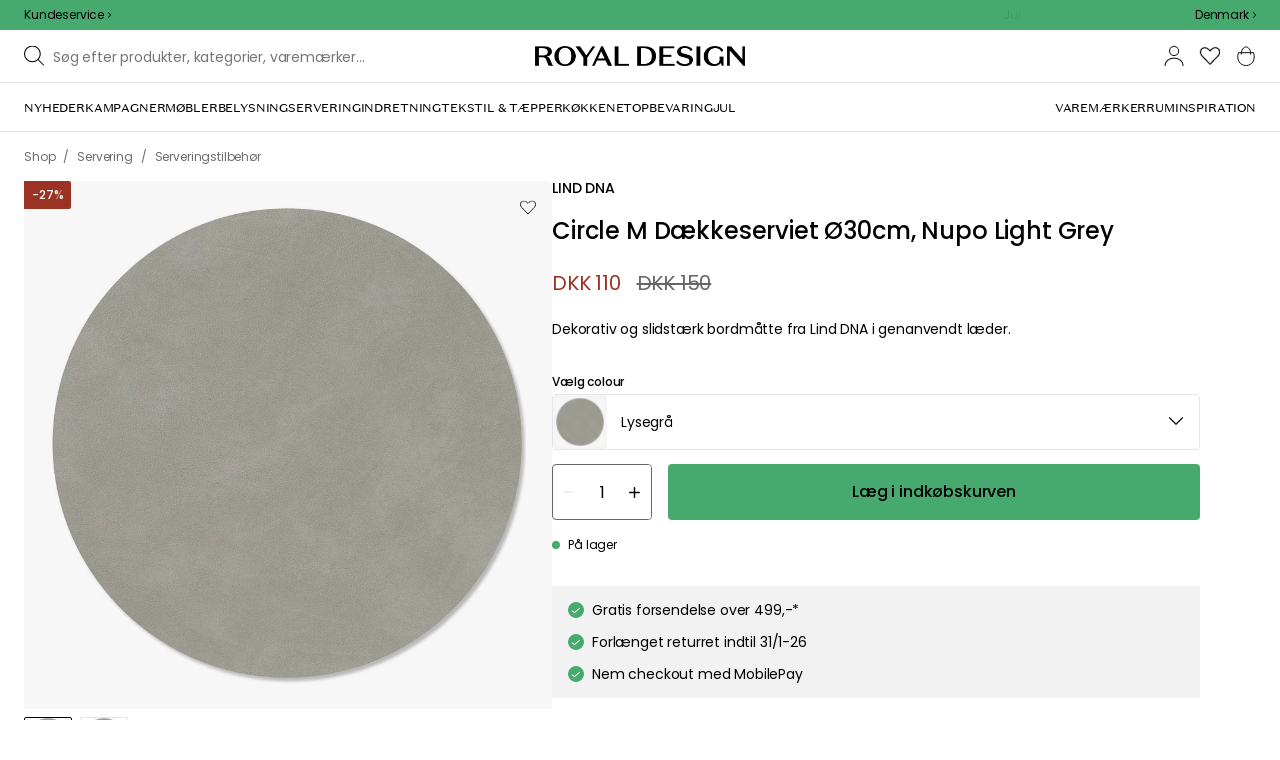

--- FILE ---
content_type: text/html; charset=utf-8
request_url: https://royaldesign.dk/circle-m-dakkeserviet-o30cm-nupo-black
body_size: 114794
content:
<!DOCTYPE html>
<html lang="da">
    <head>
      <link rel="stylesheet" type="text/css" href="/assets/static/all.page.be789805.css">
    <script>
            window.featureFlags = {"f_gtm":true,"f_antiflicker":false,"f_googleoptimize":true,"f_onetrust":true,"f_trustpilot":false,"f_charpstar":false,"f_pricerunner":false,"f_walleypart":false,"f_depict":true,"f_depict_in_checkout":true,"f_flowbox":true,"f_watchlist_product":true,"f_symplify":true};
            window.dataLayer = window.dataLayer || [];
            window.dataLayer.push(window.featureFlags);
            window.dataLayer.push({ 'market': 'dk' });
            </script>
        <meta charset="utf-8" />
        <meta name="viewport" content="width=device-width, initial-scale=1, shrink-to-fit=no" />
        <meta name="format-detection" content="telephone=no" />
        <link rel="manifest" href="/manifest.json" />
        <link rel="shortcut icon" href="/favicon.ico" />
        <script>
            if (!window.featureFlags || window.featureFlags.f_symplify) {
                (function (d, s, id, w) {
                    var js,
                        fjs = d.getElementsByTagName(s)[0];
                    if (d.getElementById(id)) return;
                    js = d.createElement(s);
                    js.id = id;
                    js.setAttribute('type', 'module');
                    js.src = `https://cdn-sitegainer.com/${w}/es6/index.bundle.js`;
                    fjs.parentNode.insertBefore(js, fjs);
                })(document, 'script', 'symplify-jssdk', '5620649');
            }
        </script>
        <script>
            (!window.featureFlags || window.featureFlags.f_gtm) &&
                (function () {
                    !function(){"use strict";function l(e){for(var t=e,r=0,n=document.cookie.split(";");r<n.length;r++){var o=n[r].split("=");if(o[0].trim()===t)return o[1]}}function s(e){return localStorage.getItem(e)}function u(e){return window[e]}function A(e,t){e=document.querySelector(e);return t?null==e?void 0:e.getAttribute(t):null==e?void 0:e.textContent}var e=window,t=document,r="script",n="dataLayer",currentDomain=window.location.hostname.replace('www.',''),o="https://collect."+currentDomain,a="https://load.collect."+currentDomain,i="bbnklcghjr",c="eki3cl4f=aWQ9R1RNLU5DODc0Vk0%3D&page=2",g="cookie",v="_cuids",E="",d=!1;try{var d=!!g&&(m=navigator.userAgent,!!(m=new RegExp("Version/([0-9._]+)(.*Mobile)?.*Safari.*").exec(m)))&&16.4<=parseFloat(m[1]),f="stapeUserId"===g,I=d&&!f?function(e,t,r){void 0===t&&(t="");var n={cookie:l,localStorage:s,jsVariable:u,cssSelector:A},t=Array.isArray(t)?t:[t];if(e&&n[e])for(var o=n[e],a=0,i=t;a<i.length;a++){var c=i[a],c=r?o(c,r):o(c);if(c)return c}else console.warn("invalid uid source",e)}(g,v,E):void 0;d=d&&(!!I||f)}catch(e){console.error(e)}var m=e,g=(m[n]=m[n]||[],m[n].push({"gtm.start":(new Date).getTime(),event:"gtm.js"}),t.getElementsByTagName(r)[0]),v=I?"&bi="+encodeURIComponent(I):"",E=t.createElement(r),f=(d&&(i=8<i.length?i.replace(/([a-z]{8}$)/,"kp$1"):"kp"+i),!d&&a?a:o);E.async=!0,E.src=f+"/"+i+".js?"+c+v,null!=(e=g.parentNode)&&e.insertBefore(E,g)}();
                })();
        </script>

        <script>
            (!window.featureFlags || window.featureFlags.f_onetrust) &&
                (function (c, t, d) {
                    var s = d.createElement('script');
                    s.src = c;
                    s.type = 'text/javascript';
                    s.charset = 'utf-8';
                    s.dataset.domainScript = t;
                    var head = document.getElementsByTagName('head')[0];
                    head.insertBefore(s, head.firstChild);
                })('https://cdn.cookielaw.org/scripttemplates/otSDKStub.js', 'd43be58e-eff3-4d4a-abaa-ddc5d560f253', document);
        </script>
        <script type="text/javascript">
            function InitSymplify() {
                if (window.SYMPLIFY_LOADED) {
                    return;
                }
                window.SYMPLIFY_LOADED = true;
                if (typeof symplify !== 'undefined') {
                    window.symplify.optIn(1);
                    window.symplify.newPage();
                    window.SYMPLIFY_OPTED_IN = true;
                } else {
                    document.addEventListener('symplify-loaded', function () {
                        window.symplify.optIn(1);
                        window.symplify.newPage();
                        window.SYMPLIFY_OPTED_IN = true;
                    });
                }
            }
            function OptanonWrapper() {
                if (window.OptanonActiveGroups.includes('C0002')) {
                    InitSymplify();
                } else {
                    window.OneTrust.OnConsentChanged(() => {
                        InitSymplify();
                    });
                }
            }
        </script>

        
        
        <link
            rel="preload"
            as="font"
            crossorigin
            type="font/woff2"
            href="/assets/static/domaine-sans-text-regular.88c50b07.woff2"
        />
        <link
            rel="preload"
            as="font"
            crossorigin
            type="font/woff2"
            href="/assets/static/domaine-sans-text-medium.5fe1f47a.woff2"
        />
        <link
            rel="preload"
            as="font"
            crossorigin
            type="font/woff2"
            href="/assets/static/Poppins-Medium.78285cc3.woff2"
        />
        <link
            rel="preload"
            as="font"
            crossorigin
            type="font/woff2"
            href="/assets/static/Poppins-Regular.d0dae1e1.woff2"
        />

        
        <link rel="apple-touch-icon" sizes="180x180" href="/favicon/apple-touch-icon.png" />
        <link rel="icon" type="image/png" sizes="32x32" href="/favicon/favicon-32x32.png" />
        <link rel="icon" type="image/png" sizes="16x16" href="/favicon/favicon-16x16.png" />
        <link rel="manifest" href="/favicon/site.webmanifest" />
        <link rel="mask-icon" href="/favicon/safari-pinned-tab.svg" color="#000000" />
        <meta name="msapplication-TileColor" content="#00a300" />
        <meta name="theme-color" content="#ffffff" />

        <script>
            window.dataLayer = window.dataLayer || [];
            window.dataLayer.push({
                originalLocation:
                    document.location.protocol +
                    '//' +
                    document.location.hostname +
                    document.location.pathname +
                    document.location.search,
            });
        </script>

        <script type="text/javascript">
            window.returnadoEnv = {
                // this parameter has to be set by merchant
                merchantShopCode: '4',

                // these parameters have been set by Returnado (do not modify)
                hostPrefix: 'new-prod',
                defaultShopId: 6001,
                rootShopId: 6000,
            };
        </script>
    <link href="https://product-api.royaldesign.se" rel="preconnect" crossorigin="anonymous" /><link href="https://api-prod.royaldesign.se" rel="preconnect" crossorigin="anonymous" /><link href="https://royaldesign.cdn.prismic.io" rel="dns-prefetch" /><title data-rh="true">Circle M Dækkeserviet Ø30cm, Nupo Light Grey | RoyalDesign.dk</title><meta data-rh="true" name="description" content="Dekorativ og slidstærk bordmåtte fra Lind DNA i genanvendt læder."/><meta data-rh="true" property="og:site" content="https://royaldesign.dk"/><meta data-rh="true" property="og:site_name" content="RoyalDesign.dk"/><meta data-rh="true" property="og:title" content="Circle M Dækkeserviet Ø30cm, Nupo Light Grey | RoyalDesign.dk"/><meta data-rh="true" property="og:type" content="product"/><meta data-rh="true" property="og:image" content="https://media.royaldesign.dk/4/lind-dna-circle-m-dkkeserviet-30cm-nupo-black-26"/><meta data-rh="true" property="og:image:secure_url" content="https://media.royaldesign.dk/4/lind-dna-circle-m-dkkeserviet-30cm-nupo-black-26"/><meta data-rh="true" property="og:image:alt" content="Circle M Dækkeserviet Ø30cm, Nupo Black"/><meta data-rh="true" property="og:description" content="Dekorativ og slidstærk bordmåtte fra Lind DNA i genanvendt læder."/><meta data-rh="true" name="twitter:card" content="product"/><meta data-rh="true" name="twitter:site" content="@RoyalDesigncom"/><meta data-rh="true" name="twitter:title" content="Circle M Dækkeserviet Ø30cm, Nupo Light Grey | RoyalDesign.dk"/><meta data-rh="true" name="twitter:image:src" content="https://media.royaldesign.dk/4/lind-dna-circle-m-dkkeserviet-30cm-nupo-black-26"/><meta data-rh="true" name="twitter:image:alt" content="Circle M Dækkeserviet Ø30cm, Nupo Black"/><meta data-rh="true" name="twitter:type" content="product"/><link data-rh="true" rel="canonical" href="https://royaldesign.dk/circle-m-dakkeserviet-o30cm-nupo-black"/><script data-rh="true" type="application/ld+json">{
  "@context": "http://schema.org",
  "@type": "Organization",
  "url": "https://royaldesign.dk",
  "logo": "https://cms-media.royaldesign.dk/ZsRTaUaF0TcGJGQv_Royal-Design_Logo_Black_RGB.png?rect=0%2C0%2C1464%2C145",
  "contactPoint": [
    {
      "@type": "ContactPoint",
      "telephone": "+45 78 79 11 44 ",
      "contactType": "customer service"
    }
  ],
  "sameAs": [
    "https://www.instagram.com/royaldesign/",
    "http://www.linkedin.com/in/royaldesign",
    "https://www.facebook.com/RoyalDesign.dk/"
  ]
}</script><script data-rh="true" type="application/ld+json">{
  "@context": "https://schema.org/",
  "@type": "ProductGroup",
  "name": "Circle M Dækkeserviet Ø30cm, Nupo Black",
  "description": "Opret en dejlig og anden bordindstilling med cirkel Nupo bordmåtte fra Lind DNA. Det har en rund form, der passer i alle værelser i dit hjem, uanset om du bruger det som placemat eller underlag til din vase. Cirkel Nupo er designet og fremstillet i Danmark i genanvendt læder og gummi, hvilket gør det slidstærkt og nemt at rengøre - perfekt til daglig brug! Kommer i flere forskellige farver.",
  "url": "https://royaldesign.dk/circle-m-dakkeserviet-o30cm-nupo-black",
  "brand": {
    "@type": "Brand",
    "name": "LIND DNA"
  },
  "category": "Servering & Borddækning > Serveringstilbehør > Dækkeservietter & Coasters",
  "productGroupID": "variable_141601",
  "variesBy": [
    "color"
  ],
  "hasVariant": [
    {
      "@type": "Product",
      "sku": "142049",
      "gtin13": "5711590293707",
      "mpn": "981174",
      "name": "Circle M Dækkeserviet Ø30cm, Nupo Light Grey",
      "productID": "5711590293707",
      "url": "https://royaldesign.dk/circle-m-dakkeserviet-o30cm-nupo-black?p=142049",
      "color": "Lysegrå",
      "material": "Læder",
      "image": [
        "https://media.royaldesign.dk/4/lind-dna-circle-m-dkkeserviet-30cm-nupo-black-26",
        "https://media.royaldesign.dk/4/lind-dna-circle-m-dkkeserviet-30cm-nupo-black-30"
      ],
      "hasMerchantReturnPolicy": {
        "@type": "MerchantReturnPolicy"
      },
      "offers": {
        "@type": "Offer",
        "url": "https://royaldesign.dk/circle-m-dakkeserviet-o30cm-nupo-black?p=142049",
        "priceCurrency": "DKK",
        "price": 110,
        "itemCondition": "NewCondition",
        "availability": "InStock",
        "seller": {
          "@type": "Organization",
          "name": "RoyalDesign.dk"
        },
        "shippingDetails": {
          "@type": "OfferShippingDetails",
          "shippingDestination": {
            "addressCountry": [
              "DK"
            ]
          }
        }
      }
    },
    {
      "@type": "Product",
      "sku": "142052",
      "gtin13": "5711590363707",
      "mpn": "981878",
      "name": "Circle M Dækkeserviet Ø30cm, Nupo Black",
      "productID": "5711590363707",
      "url": "https://royaldesign.dk/circle-m-dakkeserviet-o30cm-nupo-black?p=142052",
      "color": "Sort",
      "material": "Læder",
      "image": [
        "https://media.royaldesign.dk/4/lind-dna-circle-m-dkkeserviet-30cm-nupo-black-27",
        "https://media.royaldesign.dk/4/lind-dna-circle-m-dkkeserviet-30cm-nupo-black-31"
      ],
      "hasMerchantReturnPolicy": {
        "@type": "MerchantReturnPolicy"
      },
      "offers": {
        "@type": "Offer",
        "url": "https://royaldesign.dk/circle-m-dakkeserviet-o30cm-nupo-black?p=142052",
        "priceCurrency": "DKK",
        "price": 110,
        "itemCondition": "NewCondition",
        "availability": "InStock",
        "seller": {
          "@type": "Organization",
          "name": "RoyalDesign.dk"
        },
        "shippingDetails": {
          "@type": "OfferShippingDetails",
          "shippingDestination": {
            "addressCountry": [
              "DK"
            ]
          }
        }
      }
    },
    {
      "@type": "Product",
      "sku": "142048",
      "gtin13": "5711590283708",
      "mpn": "981173",
      "name": "Circle M Dækkeserviet Ø30cm, Nupo Anthracite",
      "productID": "5711590283708",
      "url": "https://royaldesign.dk/circle-m-dakkeserviet-o30cm-nupo-black?p=142048",
      "color": "Antracit",
      "material": "Læder",
      "image": [
        "https://media.royaldesign.dk/4/lind-dna-circle-m-dkkeserviet-30cm-nupo-black-25",
        "https://media.royaldesign.dk/4/lind-dna-circle-m-dkkeserviet-30cm-nupo-black-29"
      ],
      "hasMerchantReturnPolicy": {
        "@type": "MerchantReturnPolicy"
      },
      "offers": {
        "@type": "Offer",
        "url": "https://royaldesign.dk/circle-m-dakkeserviet-o30cm-nupo-black?p=142048",
        "priceCurrency": "DKK",
        "price": 150,
        "itemCondition": "NewCondition",
        "availability": "InStock",
        "seller": {
          "@type": "Organization",
          "name": "RoyalDesign.dk"
        },
        "shippingDetails": {
          "@type": "OfferShippingDetails",
          "shippingDestination": {
            "addressCountry": [
              "DK"
            ]
          }
        }
      }
    }
  ]
}</script><script data-rh="true" type="application/ld+json">{
  "@context": "http://schema.org",
  "@type": "BreadcrumbList",
  "itemListElement": [
    {
      "@type": "ListItem",
      "position": 1,
      "item": {
        "@id": "https://royaldesign.dk/",
        "name": "/"
      }
    },
    {
      "@type": "ListItem",
      "position": 2,
      "item": {
        "@id": "https://royaldesign.dk/circle-m-dakkeserviet-o30cm-nupo-black?p=142049",
        "name": "Circle M Dækkeserviet Ø30cm, Nupo Light Grey",
        "image": "https://media.royaldesign.dk/4/lind-dna-circle-m-dkkeserviet-30cm-nupo-black-26"
      }
    }
  ]
}</script><script>window.commitHash="6256529a";</script><script>window.appConfig={"ASPX_REDIRECTS":[{"tail":"/viewitem.aspx","paramsToKeep":["id"]},{"tail":"/viewpattern.aspx","paramsToKeep":["pat"]},{"tail":"/kontakta_oss.aspx","paramsToKeep":["topic"]},{"tail":"/search.aspx","paramsToKeep":["s"]},{"tail":"/att_dricka.aspx","paramsToKeep":["lev","sub","s"]},{"tail":"/textil.aspx","paramsToKeep":["lev","sub","s"]},{"tail":"/for_sovrummet.aspx","paramsToKeep":["sub"]}],"HTML_BASIC_404":"true","NODE_PATH":"src/","VITE_CHECKOUT_SUBSCRIBE_MAIL":"true","VITE_COLLECT_IN_STORE_ID":"a_royalstore_001","VITE_CONVERT_MM":false,"VITE_FLOWBOX_NO_FALLBACK_FEED_ID":"36JKTMF-RKKS-zXY3mV0cw","VITE_GOOGLE_MAPS_KEY":"AIzaSyC4wLDz1RliuEvkZRvL0yB07hcf2s64xwU","VITE_HIGHLIGHT_IMAGE_ENABLED":"true","VITE_IPSTACK_API_KEY":"f80d5da9a3304bef7aa01e778c2808d6","VITE_IPSTACK_DOMAIN":"https://api.ipstack.com","VITE_IS_RD":"true","VITE_PARTNO_QUERYSTRING":"p","VITE_SENTRY_CLIENT_DSN_LIVE":"https://255118437cbd4ed0927daa14808c1afc@sentry.io/1223323","VITE_SENTRY_CLIENT_DSN_NON_LIVE":"https://b45e36d762414363974540ceb72944e5@sentry.io/1206179","VITE_SENTRY_ORG":"royaldesign","VITE_SENTRY_PROJECT_LIVE":"rd-frontend-live","VITE_SENTRY_PROJECT_NON_LIVE":"rd-frontend","VITE_SENTRY_SERVER_DSN_LIVE":"https://77a80bae1dd2448f94044219efb5afa7@o141270.ingest.sentry.io/1223322","VITE_SENTRY_SERVER_DSN_NON_LIVE":"https://b14a595c8ff4464cb087aebfc42b3659@o141270.ingest.sentry.io/779546","VITE_TESTFREAKS_ENABLED":true,"VITE_TRUSTPILOT_TEMPLATE_ID":"5419b732fbfb950b10de65e5","VITE_USE_PRISMIC_SCALING":"true","CHECKOUT_RECOMMENDATIONS_ENABLED":true,"CHECKOUT_RECOMMENDATIONS_SHOW_WHEN_EMPTY":true,"ALGOLIA_RECOMMENDATIONS":{"maxItems":6},"GENERATE_SOURCEMAP":"true","SITEMAP_STORAGE":"https://royalapistorageprod.blob.core.windows.net/sitemaps/","VITE_ADYEN_DROPIN_ENVIRONMENT":"live","VITE_ALGOLIA_API_KEY":"29de5c584ede46149519b9b752525903","VITE_ALGOLIA_APPLICATION_ID":"PLTTYANX1V","VITE_ALGOLIA_ENV":"prod","VITE_CMS_ASSET_SOURCE":"https://royaldesign.cdn.prismic.io/royaldesign/","VITE_CMS_IMAGE_SOURCE":"https://images.prismic.io/royaldesign/","VITE_GLOBAL_DOMAIN":"https://royaldesign.com","VITE_DATADOG_RUM_CLIENT_TOKEN":"pub1848819404deeb55bd3cb021cbbf9af4","VITE_DATADOG_RUM_APPLICATION_ID":"048970d7-216d-4460-8256-dd381f3b3a0a","VITE_DATADOG_RUM_SITE":"us3.datadoghq.com","VITE_DATADOG_RUM_SERVICE":"royal-web","VITE_GOOGLE_TAG_MANAGER_ID":"GTM-NC874VM","VITE_SYMPLIFY_WEBSITE_ID":"5620649","VITE_MARKET_INSIGHTS_KEY":"23876d28-d222-40c7-9bd4-b74d2e523c8c","VITE_PRODUCT_IMAGE_API_SOURCE":"https://api-prod.royaldesign.se/api/products/image/","VITE_RETURNADO_HOST_PREFIX":"new-prod","VITE_ROYAL_API_CDN_URL":"https://product-api.royaldesign.se/","VITE_ROYAL_API_URL":"https://api-prod.royaldesign.se/api/","VITE_ROYAL_ENV":"prod","VITE_CHECKOUT_API_URL":"https://checkout-api.royaldesign.se","energyInfoEnabled":true,"MARKET_ID":"4","PRISMIC_API_URL":"https://royaldesign.cdn.prismic.io/api/v2","VITE_CHECKOUT_SUBSCRIBE_AGREEMENT_DEFAULT_CHECKED":"false","VITE_CHECKOUT_SUBSCRIBE_AGREEMENT":"true","VITE_CHECKOUT_SUBSCRIBE_MAIL_DEFAULT_CHECKED":"false","VITE_CHECKOUT_SUBSCRIBE_SMS_DEFAULT_CHECKED":"false","VITE_CMS_IMAGE_CDN":"https://cms-media.royaldesign.dk/","VITE_DEFAULT_CURRENCY":"DKK","VITE_DELIVERY_COUNTRIES":[{"c":"DK","n":"Danmark"}],"VITE_DIXA_TOKEN":"dee2fdfeab17465d81f671aa82ae9027","VITE_HTML_LANG":"da","VITE_KLARNA_LOCALE":"da_dk","VITE_LOCALE":"da-DK","VITE_MARKET":"dk","VITE_CHANNEL":"rd-dk","VITE_MY_PAGES_MODE":"enabled","VITE_ONETRUST_DOMAIN_TOKEN":"d43be58e-eff3-4d4a-abaa-ddc5d560f253","VITE_ORGANIZATION":"RoyalDesign.dk","VITE_PRICE_HISTORY_CONSUMER_INFO_APPLICABLE":"true","VITE_PRICE_INCL_VAT":"true","VITE_PRIMARY_PAYMENT_TYPE":"collector","VITE_PRISMIC_LANG":"da-dk","VITE_PRODUCT_IMAGE_API_CDN":"https://media.royaldesign.dk/","VITE_PRODUCT_IMAGE_FALLBACK_CDN":"https://media-fallback.royaldesign.dk/","VITE_PRODUCT_IMAGE_SOURCE":"https://royaldesign.cdn.storm.io/","VITE_RETAIN_ENABLED":"true","VITE_RETAIN_IFRAME_BALANCE":"https://cardbalance.retain24.com/RoyalDesign/?l=dk","VITE_RETURNADO_MERCHANT_SHOP_CODE":"4","VITE_ROYAL_API_KEY":"066DEE4C-54F6-4DAC-ACAE-F754B3417771","VITE_SMS_MARKETING_ENABLED":"true","VITE_TRUSTPILOT_LINK":"https://dk.trustpilot.com/","VITE_TRUSTPILOT_UNIT_ID":"4b422f780000640005053279","VITE_URL":"https://royaldesign.dk","VITE_ALGOLIA_PRODUCTS_INDEX":"prod_products_dk","routes":{"prismicTypes":{"home":{"url":"/"},"list_page":{},"category":{},"brand":{"prefix":"varemaerker"},"brand_sub":{"prefix":"varemaerker"},"awards":{"prefix":"billede"},"room":{"prefix":"vaerelser"},"designer":{"prefix":"designere"},"info_page":{},"info_subpage":{"prefix":"information"},"newsletter":{},"furniture_care_page":{},"furniture_care_subject":{"prefix":"mobelpleje"},"gift_card_page":{},"gift_card_subpage":{"prefix":"gavekort"},"store":{"prefix":"butikker"},"about_page":{},"about_subpage":{"prefix":"om-os"},"service_page":{},"service_subject":{"prefix":"kundtjanst"},"campaign":{"prefix":"kampagner"},"news":{"prefix":"nyheder"},"inspiration":{"url":"/inspiration"},"inspiration_category":{"prefix":"","idMap":{"W6D6oCIAACarbXQj":"/inspiration/toplister","W6DsdyIAALWmbTS2":"/inspiration/guider","XADs2BIAACkAdFuk":"/inspiration/gaveideer","XC8NKBIAACkAP4A6":"/inspiration/tendenser","XC8M7BIAACUAP38c":"/inspiration/nyheder","XC8NbhIAAIQQP4GO":"/inspiration/styling-tips","Z9E64BIAAC4A6dkP":"/inspiration/monthly-selection","Zxui_BEAAC0AFKep":"/inspiration/jul","ZcDvVxIAACcA7Cx1":"/inspiration/insta"}},"inspiration_tag":{"prefix":"Inspiration/tags"},"inspiration_page":{"parent":{"type":"inspiration_category","field":"inspirationCategory"},"defaultPrefix":"/inspiration"},"inspiration_campaign":{"parent":{"type":"inspiration_category","field":"inspirationCategory"},"defaultPrefix":"/inspiration"},"serie":{"prefix":"serie"},"my_page":{},"my_page_subpage":{"prefix":"mine-sider"},"season":{"prefix":"saeson"},"order_info":{}},"stormTypes":{"product":{},"designer":{"prefix":"designere"},"series":{"prefix":"serie"}},"misc":{"search":"søg"}},"translations":{"about_royal_design_group_f4951eff":{"message":"Om Royal Design Group"},"acceptera_villkoren_46d8323e":{"message":"Accepter vilkårene"},"acceptera_villkoren_for_kop_och_leverans_for_att_f_ae543c8c":{"message":"Accepter vilkårene for køb og levering for at fortsætte."},"account_confirmemail_c5d69f2c":{"message":"konto/bekraefte-mail"},"account_resetpassword_761cd06d":{"message":"konto/nulstillekodeord"},"account_updateemailconfirm_4b3049bf":{"message":"konto/opdatere-mailbekraeftelse"},"address_e7cb7f63":{"message":"Adresse"},"adress1_45dc8d19":{"message":"Adresse1"},"adress2_dcd5dca3":{"message":"Adresse2"},"alder_7b8cb25e":{"message":"Alder"},"alla_54203c46":{"message":"Alle"},"alla_bilder_3f94e0ca":{"message":"Alle billeder"},"alla_butiker_b2150aea":{"message":"Alle butikker"},"alla_kampanjer_fdc4da28":{"message":"Alle kampagner"},"alla_platser_7ecbb126":{"message":"Alle pladser"},"alla_rum_c7f8169e":{"message":"Alle rum"},"alla_varumarken_f931bc6d":{"message":"Alle varemærker"},"allt_fran_brand_388d5517":{"message":"Alt fra {brand}"},"allt_inom_c1b90658":{"message":"Det hele inden for"},"allt_inom_category_77eac6c0":{"message":"Alt inden for { category }"},"allt_inom_parentname_28a7d4a5":{"message":"Alt indenfor { parentName }"},"amne_c08b5fd4":{"message":"emne"},"amountleft_kvar_till_fri_frakt_c13b08f6":{"message":"{ amountLeft } tilbage til fri fragt"},"andra_e_postadress_bef57d4c":{"message":"Ændr email-adresse"},"andra_gillade_aven_eca63f23":{"message":"Andre syntes også om"},"andra_losenord_74addbc9":{"message":"Ændr kodeord"},"andra_namn_och_telefonnummer_f9afe92d":{"message":"Ændr navn og telefonnummer"},"andra_nyhetsbrevprenumeration_7d56d906":{"message":"Ændr nyhedsbrevsabonnement"},"andra_prenumerationer_b879fb83":{"message":"Skift abonnementer"},"ange_cvc_1e51e637":{"message":"Indtast cvc"},"ange_dina_presentkortdetaljer_for_att_tillampa_dem_85d29994":{"message":"Indtast dine gavekortdetaljer for at anvende dem på din ordre."},"ange_ditt_postnummer_cb1dac3e":{"message":"Angiv dit postnummer"},"ange_ditt_postnummer_leveransadress_155b7e29":{"message":"Angiv dit postnummer (leveringsadresse)"},"ange_en_rabattkod_for_att_anvanda_den_pa_din_order_4fcc6d72":{"message":"Angiv en rabatkode for at bruge den på din ordre. Validering sker automatisk."},"ange_kortnummer_32713d58":{"message":"Indtast kortnummer"},"ange_pinkod_dc0ed12d":{"message":"Indtast PIN-kode"},"ange_rabattkod_fa2f75f7":{"message":"Indtast rabatkode"},"ange_rabattkod_t_ex_save20_267fc3c6":{"message":"Angiv rabatkode (f.eks. SAVE20)"},"antal_6a9904af":{"message":"Antal:"},"antal_i_forpackningen_529be62f":{"message":"Antal i pakken"},"antal_sittplatser_b0b9397d":{"message":"Antal siddepladser"},"anvand_998b0b3e":{"message":"Anvend"},"anvander_a252d035":{"message":"Anvender..."},"artikelnummer_fab6fdd3":{"message":"Artikelnummer"},"artiklar_2f91d38a":{"message":"Artikler"},"artiklar_5a3390b1":{"message":"Artikler:"},"aterstall_losenord_bc7a25":{"message":"Nulstil kodeord"},"att_betala_7abcbad0":{"message":"At betale"},"av_10_baserat_pa_dc769735":{"message":"af 10 baseret på"},"av_971a019f":{"message":"af"},"avbryt_f7ca4705":{"message":"Afbryd"},"avgifter_23d90aeb":{"message":"Gebyrer"},"avklarade_ordrar_9bbeed42":{"message":"Afsluttede ordrer"},"avtagbar_kladsel_12a78032":{"message":"Avtagbar polstring"},"avvikelser_3f8006b0":{"message":"Afvigelser"},"balans_c16a0020":{"message":"balance"},"bastsaljare_a3426a28":{"message":"Bestseller"},"bastsaljare_i_kategorin_d4fce5b":{"message":"Bestseller i kategorien"},"begart_requested_8423206":{"message":"Anmodet: { requested }"},"bekrafta_140786d3":{"message":"Bekræft"},"beraknad_leverans_inom_en_vecka_6251262c":{"message":"Estimeret levering inden for en uge"},"beraknad_leveranstid_weeks_veckor_e9ca593d":{"message":"Estimeret leveringstid { weeks } uger"},"beratta_garna_for_oss_hur_nojd_du_ar_med_kopupplev_1a5e21f6":{"message":"Fortæl os gerne om hvor tilfreds med købsoplevelsen du er."},"beskrivning_a81f529f":{"message":"Beskrivelse"},"bestalld_den_dbb43386":{"message":"Bestilt den:"},"bestallningsdatum_eb1f5651":{"message":"Bestillingsdato:"},"bestallningsvara_ab3b3fbf":{"message":"Bestillningsvare"},"betalning_1c04231c":{"message":"Betaling"},"betalningsalternativ_28ef40cd":{"message":"Betalingsmuligheder"},"betalsatt_63099f88":{"message":"Betalingsmetode"},"betyg_92ce8b90":{"message":"Bedømmelse"},"betyg_recensioner_caf6ea83":{"message":"Bedømmelser & anmeldelser"},"betygsoversikt_907d0521":{"message":"Kundebedømmelser"},"bevaka_produkt_d8a2aca":{"message":"Overvåg produkt"},"bifogad_bild_8d060b28":{"message":"Vedhæftet billede"},"bladdra_ner_6cac509b":{"message":"Bladre ned"},"bladdra_upp_a5649b32":{"message":"Bladre op"},"bolagsnamn_fb51e196":{"message":"Virksomhedens navn"},"brand_kop_design_online_site_8fa69a0b":{"message":"{ brand } - Køb design online | { site }"},"brand_site_5384fae2":{"message":"{ brand } | { site }"},"bredd_24811057":{"message":"Bredde"},"butik_81a38275":{"message":"Butik"},"butiker_57ed620b":{"message":"butikker"},"butiker_98505b97":{"message":"Butikker"},"care_of_ff0c0460":{"message":"c/o"},"checkbox_a19e5524":{"message":"Checkbox"},"count_plural_0_1_st_visas_other_st_visas_e06397d4":{"message":"{ count, plural,\n =0 {}\n =1 {(#stk. vises)}\n other {(#st visas)}\n}"},"count_produkter_ffc29488":{"message":"{ count } produkter"},"country_764be018":{"message":"Land"},"dagar_a28ba7f8":{"message":"dage"},"danska_2c56d9a5":{"message":"dansk"},"datum_de8c4f75":{"message":"Dato"},"delvis_levererad_ffb9e539":{"message":"Delvis leveret"},"designer_c458392":{"message":"Design"},"designers_467c2583":{"message":"designere"},"det_finns_ingen_text_om_detta_varumarke_an_d69415a0":{"message":"Der findes ingen tekst om dette varemærke endnu."},"det_har_faltet_ar_obligatoriskt_b417b00d":{"message":"Dette felt er obligatorisk"},"det_har_faltet_kan_inte_innehalla_enbart_siffror_v_2e19803d":{"message":"Dette felt kan ikke kun indeholde tal. Skriv venligst gadenavn og husnummer på samme linje."},"det_har_postnumret_kan_inte_anvandas_for_leverans_cdae0f06":{"message":"Dette postnummer kan ikke bruges til levering."},"diameter_cbc3029b":{"message":"Diameter"},"digital_leverans_c213331":{"message":"Digital levering."},"dimbar_ljuskalla_4251017b":{"message":"Dimbar lyskilde"},"dimmer_5bada96":{"message":"Dimmer"},"din_e_postadress_2bec4784":{"message":"Din e-mailadresse"},"din_leverans_kommer_att_dellevereras_detta_innebar_ecd312cd":{"message":"Din leverance vil blive leveret delvist. Dette betyder at din ordre bliver afsendt på forskellige tidspunkter, da vi ikke havde alle artikler, som du har købt, på lager."},"din_nuvarande_varukorg_7c965920":{"message":"Din nuværende varekurv"},"din_order_behandlas_av_oss_och_har_annu_inte_skick_60251d4d":{"message":"Den ordre behandles af os og er endnu ikke blevet afsendt."},"din_varukorg_ar_tom_1717119f":{"message":"Din indkøbskurv er tom."},"din_varukorg_d167ef3f":{"message":"Din indkøbskurv"},"din_varukorg_gar_inte_langre_att_kopa_detta_kan_be_cac56542":{"message":"Din indkøbsvogn er ikke længere tilgængelig. Dette kan skyldes, at vognen har været inaktiv for længe, ​​eller fordi købet blev afbrudt."},"dina_uppgifter_a7c613e6":{"message":"Dine oplysninger"},"ditt_kop_har_genomforts_e31d6782":{"message":"Dit køb er gennemført"},"ditt_meddelande_6a1eac78":{"message":"Din meddelelse"},"ditt_ordernummer_ar_b36aa445":{"message":"Dit ordrenummer er:"},"ditt_ordernummer_ar_orderid_54cabb4e":{"message":"Dit ordrenummer er { orderId }."},"ditt_postnummer_e9af3815":{"message":"Dit postnummer"},"ditt_telefonnummer_b22c0461":{"message":"Dit telefonnummer"},"div_sokresultat_for_div_text_term_text_39ff59a6":{"message":"<div>Søgeresultat for</div> <Text>{term}</Text>"},"djup_96c3392c":{"message":"Dybde"},"dokument_8bdf55d2":{"message":"Dokument"},"dolj_recensioner_7d45f198":{"message":"Skjul anmeldelser"},"du_behover_fylla_i_en_korrekt_mailadress_2d0f2943":{"message":"Du skal skrive en korrekt email adresse"},"du_behover_fylla_i_ett_amne_fd86b872":{"message":"Du kan angive et emne"},"du_behover_fylla_i_ett_namn_ca879d02":{"message":"Du skal skrive et navn"},"du_behover_fylla_i_ett_ordernummer_fe0ab225":{"message":"Du må udfylde et bestillingsnummer"},"du_behover_skriva_ett_meddelande_40fe711f":{"message":"Du skal skrive en meddelelse"},"du_handlar_fran_ett_land_dit_vi_inte_skickar_fran__c88b76c7":{"message":"Du handler fra et land vi desværre ikke sender til."},"du_har_inga_favoriter_an_klicka_pa_hjartat_vid_en__9e28f4e0":{"message":"Du har ingen favoritter endnu. Klik på hjertet ved et produkt  hvis du vil gemme det som favorit."},"du_har_inga_produkter_i_varukorgen_8bfb9b29":{"message":"Du har ingen produkter i indkøbskurven."},"du_har_inte_valt_att_soka_efter_nagonting_sa_lange_1602bd2e":{"message":"Du ikke har valgt at søge efter noget så derfor får du et tip om det her:"},"du_har_sparat_73546a87":{"message":"Totalt sparet"},"du_har_uppnatt_fri_frakt_758fc80c":{"message":"Du har opnået fri fragt"},"du_har_visat_ec78d0a1":{"message":"Du har fundet"},"du_har_visat_hitsloaded_av_hits_type_5ece9e38":{"message":"Du har vist { hitsLoaded } af { hits } { type }"},"du_kommer_fa_ett_mail_till_dig_sa_snart_som_varan__2017e944":{"message":"Du vil modtage en email så snart produktet igen er på lager."},"e_postadress_929cbf45":{"message":"Email-adresse"},"efternamn_ee49981c":{"message":"Efternavn"},"egenskaper_1adaa0ad":{"message":"Egenskaber"},"ej_i_lager_6e1ca641":{"message":"Ikke på lager"},"ej_skickad_336651a4":{"message":"Ikke sendt"},"emailadress_6511625c":{"message":"Emailadresse"},"energimarkning_bd2fccc1":{"message":"Energimærke"},"engelska_bfebc35e":{"message":"engelsk"},"epost_290b15e8":{"message":"Email"},"epost_adressens_format_ar_ogiltigt_e3990527":{"message":"Mailadressens format er ugyldigt"},"epost_adresserna_stammer_inte_overens_49fc96ee":{"message":"mailadresserne er ikke ens"},"erbjudande_da7ec4a9":{"message":"Tilbud"},"error_afac7133":{"message":"Fejl:"},"ett_bekraftelsemail_kommer_skickas_till_email_3da28b68":{"message":"En ordrebekræftelse vil blive sendt til { email }"},"ett_fel_har_intraffat_forsok_igen_senare_bb388de9":{"message":"Der er sket en fejl, forsøg igen senere"},"exkl_moms_96f7bd0c":{"message":"ekskl. moms"},"exkl_moms_ca257327":{"message":"(ekskl. moms)"},"farg_1bf3d42d":{"message":"Farve"},"favorit_fdd24173":{"message":"Favorit"},"favoriter_32169249":{"message":"favoritter"},"favoriter_b0e710ea":{"message":"Favoritter"},"fel_3a9fb70c":{"message":"Fejl:"},"fel_97ac6e6d":{"message":"Fejl"},"fick_du_svar_pa_din_fraga_1afacea4":{"message":"Fik du svar på dit spørgsmål?"},"fil_3546781":{"message":"fil"},"filter_e3398407":{"message":"Filter"},"finns_i_fler_varianter_163d3ceb":{"message":"Tilgængelig i flere varianter"},"finska_51ee336f":{"message":"finsk"},"fler_artiklar_7a2e7b5f":{"message":"Flere produkter"},"fler_varianter_cccc7c9b":{"message":"Flere varianter"},"folj_oss_49fead22":{"message":"Følg os"},"forbereder_betalningsalternativ_2a9c4a9d":{"message":"Forbereder betalingsmuligheder..."},"forbereder_fraktalternativ_275b6ef9":{"message":"Forbereder fragtmuligheder..."},"foregaende_cdf9c2ce":{"message":"Tidligere"},"foretag_2f669648":{"message":"Virksomhed"},"form_1646c952":{"message":"Form"},"fornamn_37e3877a":{"message":"Fornavn"},"forslag_48216cc3":{"message":"Forslag"},"forsok_igen_1dc0d77":{"message":"Prøv igen"},"fortsatt_handla_c8f92ae1":{"message":"Fortsæt køb"},"fortsatt_till_kassan_add80553":{"message":"Fortsæt til kassen"},"foto_ae120ff8":{"message":"Foto"},"frakt_4c2712e0":{"message":"Fragt"},"fraktklass_58dc99ae":{"message":"Fragtklasse"},"fri_frakt_523e7a40":{"message":"Gratis levering"},"frystalig_3b1d3127":{"message":"Tåler frost"},"fyll_i_din_emailadress_45a4ed4":{"message":"Angiv din emailadresse"},"fyll_i_din_leveransinformation_innan_du_fortsatter_643b71fd":{"message":"Udfyld din leveringsinformation før du fortsætter til betaling."},"fyll_i_rabattkod_149c3ada":{"message":"Skriv rabatkode"},"ga_till_betalning_ff0e9b26":{"message":"Gå til betaling"},"ga_till_bild_index_705cc813":{"message":"Gå til billede { index }"},"ga_till_kassan_d8de10fc":{"message":"Gå til kassen"},"ga_till_startsidan_ebe7acf8":{"message":"Gå til startsiden"},"ga_vidare_6dd61ed3":{"message":"Gå videre"},"gammalt_losenord_eae7935e":{"message":"Gammelt kodeord"},"gatunamn_och_nummer_fd6e55e3":{"message":"Gadenavn og nummer"},"ge_oss_1_stjarna_i_betyg_393e4da1":{"message":"Giv os 1 stjerne."},"ge_oss_number_stjarnor_i_betyg_1fb5aedd":{"message":"Bedøm os med {nummer} stjerner"},"genom_att_bevaka_en_slutsald_produkt_kommer_du_bli_1196c4b4":{"message":"Hvis du overvåger et udsolgt produkt, får du besked pr. e-mail, så snart produktet igen er på lager."},"genom_att_bevaka_produkten_godkanner_du_royaldesig_81e83212":{"message":"Ved at overvåge produktet godkender du RoyalDesign.dk's vilkår og betingelser."},"genom_att_reservera_produkten_godkanner_du_royalde_44c6a7fb":{"message":"Ved at reservere produktet godkender du RoyalDesign.dk's vilkår og betingelser."},"glom_inte_att_bifoga_bilder_pa_ditt_arende_29f95b7d":{"message":"Glem ikke at vedhæfte billeder af dit spørgsmål!"},"glomt_losenord_6a86acd1":{"message":"Glemt kodeord?"},"gor_val_och_lagg_i_varukorg_b86216f2":{"message":"Vælg og læg i indkøbskurven"},"gratis_3060b2cf":{"message":"Gratis!"},"handdisk_rekommenderas_f35fd609":{"message":"Håndvask anbefales"},"handla_och_betala_tryggt_hos_oss_1f2f836d":{"message":"Køb og betal trygt hos os"},"har_du_en_rabattkod_957ce9ca":{"message":"Har du en rabatkode?"},"har_du_ett_presentkort_c863dc36":{"message":"Har du et gavekort?"},"har_du_nagra_fragor_kring_ditt_kop_d9b55785":{"message":"Har du spørgsmål til dit køb?"},"hej_67fae55":{"message":"Hej!"},"hej_firstname_lastname_2d076abc":{"message":"Hei { firstName } { lastName }"},"hejsan_4c8ad864":{"message":"Hejsan"},"hojd_ff9c1de3":{"message":"Højde"},"hollandska_74570b67":{"message":"hollandsk"},"i_lager_leverans_innan_jul_f6951782":{"message":"På lager, levering før jul"},"i_lager_skickas_omgaende_2a9597ec":{"message":"På lager"},"i_webblager_4056b953":{"message":"På lager"},"i_webblager_endast_quantity_st_kvar_95f0cdaf":{"message":"På lager – kun { quantity } stk tilbage"},"i_webblager_endast_quantityinstock_st_kvar_dcc41da1":{"message":"Kun { quantityInStock } stk. tilbage på lager"},"info_8f47054a":{"message":"Info"},"information_7f11072":{"message":"Information"},"information_816d9fa5":{"message":"information"},"inga_produkter_hittades_d24a8606":{"message":"Ingen produkter blev fundet"},"inga_traffar_bland_populara_sokningar_b9e9192a":{"message":"Ingen hits fundet blandt populære produkter"},"inga_traffar_e84fc67f":{"message":"Ingen resultater"},"ingen_fraktwidget_tillganglig_57c98109":{"message":"Ingen fragtwidget tilgængelig"},"ingen_order_hittad_fe179534":{"message":"Ingen ordrer fundet"},"ingen_walley_widget_tillganglig_70ccc9c4":{"message":"Ingen Walley‑widget tilgængelig"},"inkl_moms_1c4c65a9":{"message":"inkl. moms"},"inkl_moms_ea8f104f":{"message":"(inkl. moms)"},"inspiration_d3644cb1":{"message":"Inspiration"},"inspiration_taggar_bacdc3f5":{"message":"Inspiration/tags"},"ja_62b97931":{"message":"Ja"},"ja_jag_vill_garna_fa_nyhetsbrev_exklusiva_erbjudan_2fe3858a":{"message":"Ja - Jeg vil gerne modtage nyhedsbreve, eksklusive tilbud, rabatter og inspiration i min indbakke."},"ja_kontakta_oss_4cb7d4e5":{"message":"Ja, kontakt os"},"ja_shoppa_vidare_dd84f6b8":{"message":"Ja, fortsæt shopping"},"ja_skicka_anda_d24ee38a":{"message":"Ja, send alligevel!"},"ja_skicka_garna_information_om_butiksevenemang_rab_1077c45a":{"message":"Ja - send gerne oplysninger om rabatter og tilbud via SMS."},"jag_godkanner_villkoren_4d3af005":{"message":"Jeg accepterer vilkårene"},"japanska_d1d9fd73":{"message":"japansk"},"kampanj_28617764":{"message":"Kampagne"},"kampanj_d899b0e2":{"message":"KAMPAGNE"},"kampanjer_7aded456":{"message":"Kampagner"},"kampanjer_f82f56f5":{"message":"kampagner"},"kampanjkod_dcbaaf19":{"message":"Kampagnekode"},"kapacitet_ac91b8f0":{"message":"Kapacitet"},"karta_48fcd97c":{"message":"Kort"},"kassa_67f258c":{"message":"Kasse"},"kassan_128f141f":{"message":"Kassen"},"kassan_ar_for_narvarande_otillganglig_vanligen_for_a8f1d3e3":{"message":"Kassen er i øjeblikket utilgængelig. Prøv igen senere."},"kassareferens_d753802c":{"message":"Kassereference:"},"kategori_77fb4fd9":{"message":"Samme kategori"},"kategorier_f9830a18":{"message":"Kategorier"},"kelvin_2167bdf5":{"message":"Kelvin"},"kladsel_e2477d71":{"message":"Polstring"},"klicka_pa_ar_symbolen_och_provmoblera_hemma_b40d838b":{"message":"Klik på AR symbolet og prøv møblerne hjemme!"},"kod_dbb600f":{"message":"Kode:"},"koden_ar_ej_giltig_49dcd1bb":{"message":"Koden er ikke gyldig"},"kom_ihag_att_komplettera_med_ed1c11f0":{"message":"Husk at tilføje"},"kombinationen_erbjuds_ej_d5cf939d":{"message":"Kombination tilbydes ikke"},"kombinera_med_e5dfc14e":{"message":"Kombinere med"},"kontakta_a2ea73ff":{"message":"Kontakt"},"kontakta_butiken_670594d4":{"message":"Kontakt butikken"},"kontakta_butiken_for_lagersaldo_849c592e":{"message":"Kontakt butikken for lagerstatus"},"kontakta_butiken_for_mer_information_a11ecfd1":{"message":"Kontakt butikken for mere information"},"kop_49d70f1b":{"message":"kob"},"kop_productname_fran_brand_alltid_till_ratt_pris_8fa9a672":{"message":"Kjøp { productName } fra { brand } - alltid til riktig pris!"},"kop_productname_hos_site_1ecbae1f":{"message":"Køb {productName} hos {site}"},"koreanska_26e2cf67":{"message":"koreansk"},"kunde_inte_ladda_rekommendationer_just_nu_afdf8a71":{"message":"Kunde ikke indlæse anbefalinger lige nu."},"kundtjanst_f3443db1":{"message":"kundtjanst"},"ladda_fler_recensioner_bfcfb45b":{"message":"Se flere anmeldelser"},"ladda_ned_name_d63f73a4":{"message":"Download { name }"},"laddar_a6b0bbb5":{"message":"Indlæser…"},"laddar_betalningsformular_321e5322":{"message":"Indlæser betalingsformular..."},"laddar_f6cfaeb":{"message":"Indlæser...."},"laddar_forhandsvisning_6a7c31a9":{"message":"Indlæs forhåndsvisning"},"laddar_kassan_7ecb4615":{"message":"Indlæser kassen…"},"laddar_walley_bekraftelse_e5c27668":{"message":"Indlæser Walley‑bekræftelse..."},"lagerstatus_okand_82581bca":{"message":"Lagerstatus ukendt"},"lagervara_d651cd72":{"message":"Lagervare"},"lagervara_for_omgaende_leverans_eaf07f3f":{"message":"På lager: Leveringstid 2-5 hverdage"},"lagg_i_varukorgen_e0e010be":{"message":"Læg i indkøbskurven"},"lagg_till_cc7ba13d":{"message":"Tilføj"},"lagg_till_i_favoriter_1136ce6c":{"message":"Tilføj til favoritter"},"lagsta_forsaljningspris_for_denna_produkt_de_senas_d6e1d96":{"message":"Den laveste salgspris for dette produkt i de sidste 30 dage før kampagnens start er { price } kr"},"lagsta_forsaljningspris_for_denna_produkt_de_senas_de5909f0":{"message":"Laveste salgspris for dette produkt de sidste 30 dageer { price } kr"},"lamna_ett_omdome_b60b411c":{"message":"Skriv en anmeldelse"},"lamplig_for_gashall_26a98100":{"message":"Egnet til gaskomfur"},"lamplig_for_induktionshall_89f8b22b":{"message":"Egnet til induktionskomfur"},"landsnummer_saknas_t_ex_countrycode_1b125a31":{"message":"Landenummer mangler (f.eks. { countryCode })"},"landsnummer_saknas_t_ex_countrycode_och_numret_ar__a3a67f7a":{"message":"Landenummer mangler (f.eks. { countryCode }) og nummere er for kort"},"langd_24e2ac6c":{"message":"Længde"},"las_alla_number_recensioner_e62370c9":{"message":"Læs alle { number } anmeldelser"},"las_artikeln_4a45ce53":{"message":"Læs artiklen"},"las_mer_4ee45239":{"message":"Læs mere"},"las_mer_om_produkten_har_1a4e3311":{"message":"Læs mere om produkterne her"},"las_recensioner_9cad3765":{"message":"Læs anmeldelser"},"las_vidare_91907b92":{"message":"Læs videre"},"lev_artikelnummer_76e24077":{"message":"Lev. artikelnummer"},"leverans_b2f5ed58":{"message":"Levering"},"leverans_imorgon_6445e303":{"message":"Levering i morgen"},"leverans_samma_dag_afc1371b":{"message":"Levering samme dag"},"leveransadress_27358b45":{"message":"Leveringsadresse"},"leveransalternativ_4743b640":{"message":"Leveringsmuligheder"},"leveransinformation_211dbe9b":{"message":"Leveringsinformation"},"leveransinformation_ab7c1ab0":{"message":"Leveringsdetaljer"},"leveransland_ea24acbc":{"message":"Leveringsland"},"leveranssatt_a83ad8a1":{"message":"Leveringsmetode"},"leveranstid_1_2_veckor_8794e1c1":{"message":"Leveringstid: 1–2 uger"},"leveranstid_1_vecka_a370f011":{"message":"Leveringstid: 1 uge"},"leveranstid_2_3_veckor_a0095a5c":{"message":"Leveringstid: 2-3 uger"},"leveranstid_weeks_veckor_e48a20ba":{"message":"Leveringstid {weeks} uger"},"levereras_monterad_4ac0884f":{"message":"Leveres monteret"},"liknande_populara_alternativ_bf570672":{"message":"Lignende populært alternativ"},"liknande_populart_alternativ_2bec9c9e":{"message":"Lignende populære alternativer"},"ljuskalla_ingar_d37358bc":{"message":"Lyskilde inkluderet"},"logga_in_bb7cd5d0":{"message":"Log ind"},"logga_ut_a06971f7":{"message":"Log ud"},"losenord_49ed0dfd":{"message":"Kodeord"},"losenorden_stammer_inte_overens_78a28b14":{"message":"Adgangskoderne er ikke ens"},"losenordet_maste_vara_langre_an_6_tecken_fa3d6aa1":{"message":"Kodeordet skal være længere end 6 tegn."},"losenordet_stammer_inte_overens_72155c6a":{"message":"Kodeordene stemmer ikke overens"},"lumen_f1bb1f68":{"message":"Lumen"},"manual_lang_d7c81269":{"message":"Instruktionsbog ({ lang })"},"material_c35b285c":{"message":"Materialer"},"matt_1fd4df43":{"message":"Mål"},"max_watt_399ee0d6":{"message":"Max watt"},"meny_307d42a5":{"message":"Menu"},"mer_61f6bcef":{"message":"Mere"},"mer_fran_serien_seriename_d2375d36":{"message":"Mere fra serien {serieName}"},"mer_info_2541390d":{"message":"Mer info"},"mer_inspiration_59222aee":{"message":"Mere inspiration"},"mest_nedsatt_d0bfefd0":{"message":"Størst rabat"},"min_e10fe94c":{"message":"min."},"mina_sidor_55d215a3":{"message":"Mine sider"},"mina_sidor_67d02aa9":{"message":"Mine-sider"},"mina_sidor_94133aa7":{"message":"Mine sider"},"minska_antal_e51930e0":{"message":"Reducer antal"},"mobelvard_abd3bb6b":{"message":"mobelpleje"},"mobiltelefonnummer_med_landskod_7920dd15":{"message":"Mobiltelefonnummer (med landekode)"},"momsregistreringsnummer_61fa044e":{"message":"Momsnummer"},"nagot_gick_fel_367fdbc8":{"message":"Der skete en fejl"},"nagot_gick_fel_forsok_igen_f9063713":{"message":"Noget gik galt, forsøg igen"},"name_shoppa_online_site_76506cf8":{"message":"{ name } - Kjøp online | { site }"},"namn_8d3f9393":{"message":"Navn"},"nasta_5b597a32":{"message":"Næste"},"nedladdningsbar_fil_cebf36c3":{"message":"Fil til download"},"nej_70dc9ae0":{"message":"Nej"},"nej_bifoga_en_bild_e8db1226":{"message":"Nej, vedhæft et billede"},"nej_fortsatt_handla_f3787b05":{"message":"Nej, fortsæt køb"},"nej_kontakta_oss_d78f6773":{"message":"Nej, kontakt os"},"normal_bd78b3fe":{"message":"Normal"},"norska_2832ac85":{"message":"norsk"},"ny_email_address_4b942d89":{"message":"Ny Email-adresse"},"nyhet_3a04c821":{"message":"Nyhed"},"nyheter_1f33e972":{"message":"nyheder"},"nyheter_d08ed0ee":{"message":"Nyheder"},"nyhetsbrev_44f3d0f0":{"message":"Nyhedsbrev"},"nyhetsbrev_bild_eb04d414":{"message":"Nyhedsbrev-billede"},"nyligen_visade_produkter_f289de70":{"message":"Nyligt viste produkter"},"nytt_antal_corrected_4c577b7b":{"message":"Nyt antal: { corrected }"},"nytt_losenord_49fae5b3":{"message":"Nyt kodeord"},"nytt_losenord_b08c87e5":{"message":"Nyt kodeord"},"obs_f0638bac":{"message":"OBS!"},"obs_om_du_handlar_varor_med_olika_leveranstid_komm_d5113955":{"message":"OBS, hvis du handler varer med forskellige leveringstider, vil de blive sendt separat"},"obs_varan_ar_slut_i_lager_och_ar_tyvarr_ej_bestall_567eb6f4":{"message":"OBS, varen er ikke på lager og varen er desværre ikke mulig at bestille i øjeblikket, din indkøbskurv er blevet justeret"},"obs_vi_har_bara_quantityinstock_i_lager_ytterligar_23e6d7a":{"message":"OBS, vi har kun {quantityInStock} stk. på lager, yderligere artikler vil blive sendt separat"},"obs_vi_har_bara_quantityinstock_st_i_lager_din_var_a63c3724":{"message":"Bemærk venligst, vi har kun {quantityInStock} st. på lager. Din indkøbskurv er blevet justeret."},"obs_vi_har_bara_quantityinstock_st_i_lager_och_din_59652f31":{"message":"Bemærk venligst, vi har kun {quantityInStock} st. på lager. Når du bestiller mere, vil leveringstiden blive forlænget."},"obs_vi_har_bara_quantityinstock_st_i_lager_och_var_46b912ae":{"message":"OBS, vi har kun {quantityInStock} stk. på lager og varen er desværre ikke mulig at bestille i øjeblikket, din indkøbskurv er blevet justeret"},"ogiltig_e_postadress_bfa611b":{"message":"Ugyldig e‑mailadresse"},"ogiltigt_postnummer_ce9ea8b0":{"message":"Ugyldigt postnummer"},"oj_nagot_gick_fel_med_betalningen_forsok_garna_ige_b1e18e06":{"message":"Ups! Noget gik galt med betalingen. Prøv gerne igen."},"oj_nagot_gick_fel_vi_ar_ledsna_for_det_vi_hoppas_a_1a5c23c6":{"message":"Ups noget gik galt. Vi er kede af det. Vi håber du har forståelse for at dette er en testversion. Du er velkommen til at sende dine synspunkter til feedback@royaldesign.com."},"oka_antal_93317969":{"message":"Øg antal"},"okej_f7a03f31":{"message":"OK"},"om_oss_6e5e80b1":{"message":"om-os"},"om_royal_design_4481c632":{"message":"Om Royal Design"},"om_varumarket_fe6e7edc":{"message":"Om varemærket"},"omdomen_2c0dc46a":{"message":"Anmeldelser."},"oops_something_went_wrong_there_is_no_match_to_the_3c058a45":{"message":"Ups, noget gik galt. Ordrenummer og e-mailadresse blev ikke fundet i denne søgning. Kontakt venligst vores kundeservice for mere information."},"oops_something_went_wrong_we_apologise_for_that_pl_326c06e4":{"message":"Ups, noget gik galt. Vi beklager dette. Kontakt venligst kundeservice for mere information"},"oppet_idag_20d0fd03":{"message":"Åbent i dag:"},"oppet_imorgon_e0930ff1":{"message":"Åbent i morgen:"},"oppettider_ef95c4e2":{"message":"Åbningstider"},"oppna_filter_e7a00898":{"message":"Åbne filter"},"oppna_i_google_maps_ac5f58d1":{"message":"Åbne i google maps"},"order_pa_vag_2c04424c":{"message":"Ordre på vej"},"orderbekraftelse_50236f31":{"message":"Ordrebekræftelse"},"orderdetaljer_6715051e":{"message":"Bestillingsoplysninger"},"ordern_har_inte_slutforts_98339e40":{"message":"Ordren er ikke gennemført"},"ordernummer_acb4bb94":{"message":"Ordrenummer"},"ordernummer_bae2c8f9":{"message":"Ordrenummer"},"ordernummer_frivilligt_1eabfa27":{"message":"Ordrenummer (frivilligt)"},"otillrackligt_lager_91092d3e":{"message":"Utilstrækkeligt lager"},"outlet_fdd87c1":{"message":"Outlet"},"ovrigt_6382452f":{"message":"Øvrigt"},"pil_hoger_506b2865":{"message":"Højre pil"},"populara_sokningar_b381dd65":{"message":"Populære søgninger"},"popularitet_d94af331":{"message":"Popularitet"},"populart_just_nu_c5be963":{"message":"Populært lige nu"},"postnr_52780e23":{"message":"Postnummer"},"powered_by_99b01537":{"message":"Powered by:"},"prenumerationer_994cd081":{"message":"Abonnementer"},"presentkort_7f55f5fa":{"message":"Gavekort"},"presentkort_aktiverat_dff4c768":{"message":"Gavekort aktiveret"},"presentkort_ar_ej_giltigt_ce471047":{"message":"Gavekortet er ikke gyldigt"},"presentkort_d41c2d2e":{"message":"Gavekort"},"presentkort_f9c97a2d":{"message":"gavekort"},"presentkortet_ar_ogiltigt_cdcb8b9c":{"message":"Gavekortet er ugyldigt."},"pris_24f307cb":{"message":"Pris"},"pris_fallande_87360007":{"message":"Pris faldende"},"pris_stigande_a1962c83":{"message":"Pris stigende"},"prishistorik_6d53ab57":{"message":"Prishistorik"},"privat_98d3877f":{"message":"Privat"},"productname_fran_brand_site_25515d13":{"message":"{ productName } fra { brand } | { site }"},"productname_site_19a29236":{"message":"{ productName } | { site }"},"produkt_f1169e47":{"message":"Produkt"},"produktblad_a800ea0e":{"message":"Datablad"},"produktblad_lang_b3df3272":{"message":"Datablad ({ lang })"},"produkten_ar_bevakad_2c527b4d":{"message":"Produktet er overvåget"},"produkten_finns_endast_i_butik_6e4e831e":{"message":"Produktet findes kun i butik."},"produkter_1da1209c":{"message":"Produkter"},"produkter_9f50a23f":{"message":"produkter"},"produktinformation_94cb1917":{"message":"Produktinformation"},"produktinformationsblad_23c324d":{"message":"Produktdatablad"},"produkttyp_b6547ea4":{"message":"Produkttype"},"q_for_90855d8a":{"message":"{ q } for"},"quantityinstock_st_i_lager_19bbab43":{"message":"{ quantityInStock } stk. på lager"},"rabatt_7179c3e6":{"message":"Rabat:"},"rabatt_b861fc6":{"message":"Rabat"},"rabatterade_produkter_fb462432":{"message":"Nedsatte produkter"},"rabattkod_aktiverad_cef9becb":{"message":"Rabatkode aktiveret"},"rabattkod_dc22194e":{"message":"Rabatkode"},"rabattkoden_ar_ogiltig_31ee3576":{"message":"Rabatkoden er ugyldig."},"ratt_pris_1463ecce":{"message":"Den rigtige pris"},"recension_3158d4fc":{"message":"Anmeldelse"},"recension_oversatt_fran_originallanguage_66fd044":{"message":"Oversat fra { originalLanguage }."},"recensioner_6cfa5dc3":{"message":"Anmeldelser"},"recensioner_ea66d214":{"message":"anmeldelser"},"registrera_4d1077b8":{"message":"Registrér"},"rekommenderat_for_dig_afa4dea3":{"message":"Anbefalet til dig"},"relaterad_information_766224f2":{"message":"Relateret information"},"relaterade_produkter_da75b749":{"message":"Relaterede produkter"},"relevans_f6eb78eb":{"message":"Relevans"},"rensa_filter_3f2820f3":{"message":"Rens filter"},"rensa_listan_e6a4dd17":{"message":"Rens listen"},"reservation_6c4041a4":{"message":"Reservation"},"reservationen_galler_i_24_timmar_e0335600":{"message":"Reservation gælder i 24 timer."},"reservera_a2814a6a":{"message":"Reservér"},"reservera_genom_att_valja_din_butik_nedan_7b3a6ae8":{"message":"Reservér ved at vælge din butik nedenunder."},"reservera_i_butik_a7c474dd":{"message":"Reservér i butik"},"reservera_produkten_7d46d158":{"message":"Reservér produktet"},"reservera_varan_och_var_saker_pa_att_produkten_fin_4e782916":{"message":"Reservér varen og vær sikker på at produktet findes i den valgte butik. Vi bekræfter at varen er reserveret med en e-mail til dig så hurtigt som muligt. Reservationen er gyldig i 24 timer."},"royal_price_57d011e":{"message":"Royal Price"},"rum_890b01e6":{"message":"vaerelser"},"sa_gor_du_2232656":{"message":"Sådan gør du"},"sa_snart_vi_skickar_din_produkt_far_du_information_5c0d60d5":{"message":"Så snart vi sender dit produkt, får du information her for at kunne spore bestillingen."},"sakerstall_att_du_angett_ditt_fullstandiga_for_och_29ad5c90":{"message":"Sørg for, at du har angivet dit fulde for- og efternavn."},"sasong_11de6fa0":{"message":"saeson"},"scrolla_recensioner_till_hoger_1e7188bb":{"message":"Scroll gennem anmeldelser til højre"},"scrolla_recensioner_till_vanster_4f1e0ff2":{"message":"Scroll gennem anmeldelser til venstre"},"se_fraktalternativ_a4b2e75a":{"message":"Se fragtalternativ"},"search_2fa1058b":{"message":"søg"},"sek_2b68dcb5":{"message":"sek."},"senast_inkommet_526de132":{"message":"Seneste nyt"},"senast_publicerade_ac32806e":{"message":"Seneste offentliggjorte"},"serie_6f0f3a6d":{"message":"Serie"},"serie_fran_brand_site_e92fb6b3":{"message":"{ serie } fra { brand } | { site }"},"serie_site_6c57912d":{"message":"{ serie } | { site }"},"serier_d646ef97":{"message":"serie"},"shop_e8a478bf":{"message":"Shop"},"shoppa_serie_fran_brand_site_f5f27ad8":{"message":"Shop { serie } fra { brand } hos { site }"},"sida_count_141ab5fc":{"message":"Side { count }"},"sida_page_av_totalpages_3090620b":{"message":"Side { page } af { totalPages }"},"skapa_adyen_betalning_e264e2ed":{"message":"Opret Adyen‑betaling"},"skapa_en_betalningssession_for_att_visa_tillgangli_80425659":{"message":"Opret en betalingssession for at vise tilgængelige betalingsmetoder."},"skapa_en_frakt_session_for_att_visa_tillgangliga_l_ab066e50":{"message":"Opret en fragt‑session for at vise tilgængelige leveringsmuligheder."},"skapa_konto_5e9c9c64":{"message":"Opret konto"},"skapa_walley_betalning_fe804ce1":{"message":"Opret Walley‑betaling"},"skapar_27aa04a9":{"message":"Opretter..."},"skapar_betalning_9d4a4130":{"message":"Opretter betaling..."},"skicka_fe686dd8":{"message":"Send"},"skickades_e24169ba":{"message":"Sendt"},"skickas_fran_oss_inom_en_vecka_bb0585e4":{"message":"Sendes fra lager inden for en uge"},"skickas_fran_oss_inom_weeks_veckor_5d749fef":{"message":"Sendes fra lager inden for { weeks } uger"},"skickas_inom_en_dag_ff56c66a":{"message":"Sendes inden for en dag"},"skickas_inom_time_dagar_d932c556":{"message":"Sendes inden for {time} dage"},"skickat_1ae77c60":{"message":"Sendt"},"skickat_sent_total_artiklar_6739b1e8":{"message":"Sendt - { sent } / { total } artikler"},"skotselrad_lang_efddc40c":{"message":"Plejeinstruktioner ({ lang })"},"skriv_din_e_postadress_6b661588":{"message":"Skriv din e-mailadresse"},"skrymmande_38b594d3":{"message":"Pladskrævende"},"slutsald_b68774ec":{"message":"Udsolgt"},"snabb_frakt_60829f53":{"message":"Hurtig fragt"},"sockel_8a742bf7":{"message":"Sokkel"},"sok_4949438c":{"message":"Søg"},"sok_bland_vara_serier_c88c3816":{"message":"Søg bland vores serier"},"sok_bland_vara_varumarken_831c36b3":{"message":"Søg blandt vores brands"},"sok_i_filtren_a7e978a7":{"message":"Søg i filtrene"},"sokforslag_ef1cf5d":{"message":"Søgeforslag"},"sokresultat_6352ecc3":{"message":"Søgeresultat"},"sortera_pa_b37fd29e":{"message":"Sorter efter"},"span_inspiration_span_count_28317e6c":{"message":"<span>Inspiration</span> ({ count })"},"span_magasin_inspiration_span_count_dd790c73":{"message":"<span>Magasin & Inspiration</span> ({ count })"},"span_produkter_span_count_97edd550":{"message":"<span>Produkter</span> ({count})"},"spara_och_fortsatt_952aa374":{"message":"Gem og fortsæt"},"spara_paket_111766f6":{"message":"Spor pakke"},"spara_paket_3ca053ab":{"message":"Spor pakke:"},"st_1e01060":{"message":"stk."},"st_df5eb343":{"message":"/stk"},"stad_79c1db58":{"message":"By"},"stang_df7b393e":{"message":"Luk"},"stang_filter_a13242fe":{"message":"Luk filter"},"stangt_ca5b3bd9":{"message":"Lukket"},"stapelbar_abcb9bf3":{"message":"Stabelbar"},"startar_om_d57bdf14":{"message":"Starter om:"},"steg_1_kassa_f30d989c":{"message":"Trin 1 - Kasse"},"steg_2_leverans_608551d1":{"message":"Trin 2 - Levering"},"steg_3_betalning_e8351e40":{"message":"Trin 3 - Betaling"},"steg_currentstep_av_totalsteps_91ee3f05":{"message":"trin {currentStep} af {totalSteps}"},"storlek_63a9d700":{"message":"Størrelse"},"summa_efter_rabatt_95268cd":{"message":"Sum efter rabat"},"summa_produkter_3b779f76":{"message":"Sum"},"svar_fran_royal_design_9e217abc":{"message":"Svar fra Royal Design"},"svenska_d88f9fcc":{"message":"svensk"},"ta_bort_f562d59b":{"message":"Fjern"},"ta_bort_filter_d3691b60":{"message":"Fjern filter"},"ta_bort_fran_favoriter_8536bbc3":{"message":"Fjern fra favoritter"},"ta_bort_fran_varukorg_76b60c28":{"message":"Fjern fra indkøbskurv"},"ta_bort_kod_5ea25d58":{"message":"fjern kupon"},"ta_bort_presentkort_3f2aa59a":{"message":"Fjern gavekort"},"ta_mig_till_svenska_sidan_4dcbf062":{"message":"Tag mig til den danske side"},"tack_5c72fd69":{"message":"Tak"},"tack_for_att_du_vill_prenumera_pa_vart_nyhetsbrev_b870bbd6":{"message":"Tak for at du vil abonnere på vores nyhedsbrev"},"tack_for_din_fraga_vi_aterkommer_med_svar_sa_snabb_8d567085":{"message":"Tak for din henvendelse! Vi vender tilbage så hurtigt vi kan."},"tack_for_ditt_kop_f5970a7a":{"message":"Tak for dit køb"},"tal_maskindisk_3f49e3b3":{"message":"Tåler maskinvask"},"tal_mikrovagsugn_52b34188":{"message":"Tåler mikroovn"},"tar_bort_75347509":{"message":"Fjerner..."},"tavla_ee9fc6ae":{"message":"Billede"},"telefon_63f8b495":{"message":"Telefon"},"telefonnummer_d207c3df":{"message":"Telefonnummer"},"telefonnumret_ar_for_kort_374f262e":{"message":"Telefonnummeret er for kort"},"telefonnumret_far_bara_innehalla_siffror_och_mella_8b755a8c":{"message":"Telefonnummeret må kun indeholde tal, +, -, (, ), og mellemrum"},"text_7f4593da":{"message":"Tekst"},"till_alla_64206c9d":{"message":"Til alle"},"till_alla_artiklar_e0de10d6":{"message":"Til alle artikler"},"till_alla_butiker_3e9dfe22":{"message":"Til alle butikker"},"till_alla_designers_7a3a2bc1":{"message":"Til alle designere"},"till_alla_rum_65e33742":{"message":"Til alle rum"},"till_alla_varumarken_c6902f84":{"message":"Til alle brands"},"till_category_3d05ecfa":{"message":"Til {category}"},"till_erbjudandet_fe3c07d4":{"message":"Til tilbuddet"},"till_landsvaljaren_97ec0837":{"message":"Vælg land"},"till_produkten_ba10deb8":{"message":"Til produktet"},"till_produkter_ae1182f7":{"message":"Til produkter"},"till_startsidan_ce2cce2":{"message":"Til startsiden"},"till_vara_produkter_62bf2bcc":{"message":"Til vores produkter"},"tillampade_presentkort_15f69760":{"message":"Anvendte gavekort"},"tillbaka_ab813cac":{"message":"Tilbage"},"tillbaka_till_31360d80":{"message":"Tilbage til"},"tillbaka_till_butik_e325881c":{"message":"Tilbage til butik"},"tillbaka_till_kassan_708237f7":{"message":"Tilbage til kassen"},"tillbehor_c1687b71":{"message":"Tilbehør"},"tillfalligt_slut_9881a09f":{"message":"Midlertidigt udsolgt"},"tillgangligt_available_463136e":{"message":"Tilgængeligt: { available }"},"tillverkare_ca65e773":{"message":"Producent"},"tim_6bf12009":{"message":"t."},"titel_fornamn_73c2e893":{"message":"x"},"total_produkter_c96a6b17":{"message":"{total} produkter"},"totalbelopp_8faf49fc":{"message":"Totalbeløb"},"totalsumma_592d37d5":{"message":"Total beløb:"},"totalsumma_ac5fe0f":{"message":"Total beløb"},"trygg_e_handel_d2ce18f3":{"message":"Tryg e-handel"},"typ_42355e81":{"message":"type"},"tyska_32b8edf2":{"message":"tysk"},"tyvarr_hittade_vi_ingen_serie_for_din_sokning_36a2948c":{"message":"Desværre fandt søgningen ingen serie"},"tyvarr_hittade_vi_inget_varumarke_for_din_sokning_d5ab6c57":{"message":"Desværre fandt vi ikke et varemærke til din søgning."},"ugnsfast_f8c80dd2":{"message":"Ovnfast"},"under_behandling_365dc0e5":{"message":"Under behandling"},"under_behandling_sent_total_artiklar_ce46c9ca":{"message":"Under behandling - { sent } / { total } artikler"},"uppdatera_8546f40d":{"message":"Opdatering"},"uppdatera_antal_och_fortsatt_3cbf784d":{"message":"Opdater antal og fortsæt"},"uppdatera_losenord_7c5af075":{"message":"opdatér kodeord"},"uppdatera_till_78c956ed":{"message":"Opdater til"},"uppdatera_till_foreslaget_antal_ac77fb44":{"message":"Opdater til foreslået antal"},"uppdaterad_b14a28e6":{"message":"Opdateret!"},"uppdaterar_33b60892":{"message":"Opdaterer…"},"uppdaterar_7d31a529":{"message":"Opdaterer..."},"uppdaterar_leveransalternativ_7496df7":{"message":"Opdaterer leveringsmuligheder..."},"uppdaterar_postnummer_ecc04890":{"message":"Opdaterer postnummer..."},"upprepa_epost_5095bbd4":{"message":"Gentag e-mail"},"upprepa_losenord_52abd403":{"message":"Gendan kodeord"},"upptack_mer_355b5f98":{"message":"Find mere"},"utforska_vara_produkter_fran_brandname_f2ddb89f":{"message":"Oplev vores produkter fra { brandName }"},"utforska_vart_sortiment_2cffe4cb":{"message":"Udforske vores sortiment"},"vad_ar_ditt_arende_9d7ca65":{"message":"Hvad ønsker du"},"vad_tyckte_du_e68a2b07":{"message":"Hvad syntes du?"},"valj_alternativ_91bf4276":{"message":"Vælg mulighed"},"valj_butik_f53d0e04":{"message":"Vælg butik"},"valj_e11ac0d0":{"message":"Vælg"},"valj_label_89644080":{"message":"Vælg { label }"},"valj_land_ec5fea8e":{"message":"Vælg land"},"valj_privatkund_i_kassan_for_att_visa_priser_inkl__8132fc3d":{"message":"(Vælg privatkunde i kassen for at vise priser inkl. moms)"},"valj_stat_64e7c077":{"message":"Vælg stat"},"valj_variant_674b046":{"message":"Vælg variant"},"valkommen_till_royal_design_b9f96d0e":{"message":"Velkommen til Royal Design"},"var_det_inte_hit_du_ville_komma_klicka_har_for_att_335d5549":{"message":"Er det ikke det sted du ledte efter? Klik her for at komme frem til søgeresultatet for  \"{ searchTerm }\" i stedet."},"var_god_ange_en_jobb_eller_hemadress_da_vi_inte_ka_332fb81":{"message":"Brug venligst en hjemme- eller arbejdsadresse, da vi ikke kan levere til postbokse."},"var_god_anvand_bara_engelska_tecken_867a1369":{"message":"Brug venligst kun engelske tegn."},"var_god_fyll_i_din_epost_adress_18a14af5":{"message":"Indtast venligst din mailadresse"},"var_god_fyll_i_ditt_efternamn_9ec6092a":{"message":"Indtast venligst dit efternavn"},"var_god_fyll_i_ditt_fornamn_709b411e":{"message":"Indtast venligst dit fornavn"},"var_god_fyll_i_ett_losenord_8bb4312a":{"message":"Indtast venligst en adgangskode"},"var_god_upprepa_din_epost_adress_90638847":{"message":"Gentag venligst din mailadresse"},"var_god_upprepa_losenordet_69b4893":{"message":"Gentag venligst din adgangskode"},"vara_produktrecensioner_samlas_in_efter_genomford__5a625f80":{"message":"Vores produktanmeldelser indsamles efter levering og kommer altid fra bekræftede kunder."},"varan_ar_reserverad_pa_store_992ccfb0":{"message":"Varen er reserveret hos { store }"},"varav_moms_25_ae9a4861":{"message":"Hvoraf moms (25%)"},"variant_d47b96d3":{"message":"Variant"},"varukorg_8b928d03":{"message":"Indkøbskurv"},"varukorgen_ar_tom_f4ba8628":{"message":"Indkøbskurven er tom."},"varukorgs_id_5b173b97":{"message":"Indkøbskurv-ID"},"varumarke_ae7bed3b":{"message":"Varemærke"},"varumarken_cc1183ff":{"message":"varemaerker"},"varumarken_fa4abfcd":{"message":"Brands"},"varumarkets_bastsaljare_ea31ac35":{"message":"Varemærkets bestseller"},"vi_behandlar_din_bestallning_just_nu_a241397c":{"message":"Vi behandler din bestilling akkurakt nu."},"vi_bekraftar_att_varan_ar_undanlagd_med_ett_mail_t_dfe46a8c":{"message":"Vi bekræfter at varen er reserveret med en e-mail til dig så hurtigt som muligt"},"vi_har_betyget_18bac3d7":{"message":"Vi har bedømmelsen"},"vi_har_betyget_trustscore_av_trustscoremax_baserat_d335cd16":{"message":"Vi har scoren { trustScore } fra { trustScoreMax } baseret på { numberOfReviews } anmeldelser."},"vi_hittade_tyvarr_inga_resulat_for_term_men_vi_tro_7645067d":{"message":"Vi fandt desværre ingen resultater for \"{term}\", men vi mener, at du vil kunne lide dette:"},"vi_hittade_tyvarr_inget_pa_c9bce190":{"message":"Vi fandt desværre intet på"},"vi_kan_tyvarr_inte_hitta_postkoden_du_angett_kontr_59bc9ad5":{"message":"Beklager, vi kan ikke finde det postnummer, du har indtastet. Tjek venligst, at postnummeret er korrekt og i det rigtige format."},"vi_kunde_tyvarr_inte_bevaka_varan_just_nu_forsok_i_3861386d":{"message":"Vi kunne desværre ikke overvåge varen på dette tidspunkt. Prøv venligst igen senere."},"vi_kunde_tyvarr_inte_reservera_varan_just_nu_forso_4cb55fe2":{"message":"Vi kunne desværre ikke reservere varen lige nu. Prøv igen senere."},"visa_alla_67debbe2":{"message":"Vis alle"},"visa_alla_c7ec14dc":{"message":"Vis Alle"},"visa_allt_a035f09":{"message":"Vis alt"},"visa_allt_aa31f037":{"message":"Vis alt"},"visa_antal_count_78ed4f56":{"message":"Vis antal ({ count })"},"visa_count_56f62743":{"message":"Vise ({ count })"},"visa_farre_7fc4244f":{"message":"Vis færre"},"visa_fler_af7579cc":{"message":"Vis flere"},"visa_fler_favoriter_6d0d4090":{"message":"Vis flere favoritter"},"visa_fler_produkter_c04b70e6":{"message":"Vis flere produkter"},"visa_fler_recensioner_38f3e345":{"message":"Vis flere anmeldelser"},"visa_fraga_2f6b164f":{"message":"Vis spørgsmål"},"visa_lagerstatus_i_butik_a8aed888":{"message":"Vis lagerstatus i butik"},"visa_mer_c18e4aac":{"message":"Vis mere"},"visa_mindre_f0060c69":{"message":"Vis mindre"},"visa_ordern_54ff5d1c":{"message":"Vis ordren"},"visa_originaltext_4a74886c":{"message":"Se originalteksten"},"visa_produkter_fa6779d0":{"message":"Vis produkter"},"visa_produkter_i_en_kolumn_7499c375":{"message":"Vis produkter i en kolonne"},"visa_produkter_i_tva_kolumner_edb8816c":{"message":"Vis produkter i to kolonner"},"visa_recensioner_95407135":{"message":"Vis anmeldelser"},"ytterligare_adressinformation_d83ce95e":{"message":"Yderligere adresseinformation"},"antal_17a63790":{"message":"Antal"},"small_b070434a":{"message":"Small"},"medium_5a8e9ead":{"message":"Medium"},"sv_efee714c":{"message":"sv"},"en_e01a5ccd":{"message":"en"},"extralarge_f65289ad":{"message":"ExtraLarge"},"large_9c5e80e7":{"message":"Large"},"extraextralarge_cd52d35d":{"message":"ExtraExtraLarge"},"shoppa_serie_fran_brand_hos_site_dbca1f5":{"message":"Shoppa {serie} från {brand} hos {site}"},"visa_antal_53be2b84":{"message":"Visa antal"},"weeks_veckor_c6d8f89c":{"message":"{weeks} veckor"},"utforska_vart_utbud_av_category_fran_populara_varu_75788b59":{"message":"Utforska vårt utbud av {category} från populära varumärken."},"visa_fler_alternativ_d77b0300":{"message":"Visa fler alternativ"}},"domainType":"live","market":"dk","settingsProfile":"prod"};</script><script>window.__REACT_UNIVERSAL_MEDIA_BREAKPOINT__="xl";</script></head>

    <body>
        <noscript>
              <iframe src="https://load.collect.royaldesign.dk/ns.html?id=GTM-NC874VM" height="0" width="0"
                style="display:none;visibility:hidden"></iframe>
            </noscript><div id="react-root"><style data-emotion="css-global 1k1v3p6">@font-face{font-family:Poppins;src:url(/assets/static/Poppins-Regular.d0dae1e1.woff2) format('woff2');font-weight:400;font-style:normal;font-display:swap;}@font-face{font-family:Poppins;src:url(/assets/static/Poppins-Medium.78285cc3.woff2) format('woff2');font-weight:500;font-style:normal;font-display:swap;}@font-face{font-family:Poppins;src:url(/assets/static/Poppins-Medium.78285cc3.woff2) format('woff2');font-weight:600;font-style:normal;font-display:swap;}@font-face{font-family:Poppins;src:url(/assets/static/Poppins-Medium.78285cc3.woff2) format('woff2');font-weight:700;font-style:normal;font-display:swap;}@font-face{font-family:DomaineSansText;src:url(/assets/static/domaine-sans-text-regular.88c50b07.woff2) format('woff2');font-weight:400;font-style:normal;font-display:swap;}@font-face{font-family:DomaineSansText;src:url(/assets/static/domaine-sans-text-medium.5fe1f47a.woff2) format('woff2');font-weight:500;font-style:normal;font-display:swap;}@font-face{font-family:DomaineSansText;src:url(/assets/static/domaine-sans-text-medium.5fe1f47a.woff2) format('woff2');font-weight:600;font-style:normal;font-display:swap;}@font-face{font-family:DomaineSansText;src:url(/assets/static/domaine-sans-text-medium.5fe1f47a.woff2) format('woff2');font-weight:600;font-style:normal;font-display:swap;}@font-face{font-family:DomaineSansText;src:url(/assets/static/domaine-sans-text-medium.5fe1f47a.woff2) format('woff2');font-weight:700;font-style:normal;font-display:swap;}html{height:100%;-ms-overflow-style:-ms-autohiding-scrollbar;word-break:normal!important;}html *:focus-visible{outline:1px dashed black;outline-offset:4px;-webkit-animation:outlinePulse 0.2s ease-in-out;animation:outlinePulse 0.2s ease-in-out;border-radius:1px;}@-webkit-keyframes outlinePulse{0%{outline-offset:1px;opacity:1;}100%{outline-offset:4px;opacity:1;}}@keyframes outlinePulse{0%{outline-offset:1px;opacity:1;}100%{outline-offset:4px;opacity:1;}}@media (prefers-reduced-motion: reduce){html *:focus-visible{-webkit-animation:none;animation:none;outline-offset:4px;}}body{min-height:100%;padding:0;margin:0;-webkit-font-smoothing:antialiased;-moz-osx-font-smoothing:grayscale;-ms-overflow-style:-ms-autohiding-scrollbar;background-color:#FFFFFF;}body.prevent-overflow{overflow-y:hidden;top:0;left:0;bottom:0;right:0;}body.prevent-scroll{overflow:hidden;}*::selection{color:#fff;background:#000;}ul{margin-left:0;padding-left:0;}body,button,input,select,textarea{font-family:Poppins,sans-serif;font-weight:400;letter-spacing:-0.01em;}#root{height:100%;}#root,body{display:-webkit-box;display:-webkit-flex;display:-ms-flexbox;display:flex;-webkit-flex-direction:column;-ms-flex-direction:column;flex-direction:column;-webkit-flex:1 0 auto;-ms-flex:1 0 auto;flex:1 0 auto;}h1,h2,h3,h4,h5,h6{margin:0;}font-weight:400;</style><style data-emotion="css nj4un7">.css-nj4un7{display:-webkit-box;display:-webkit-flex;display:-ms-flexbox;display:flex;-webkit-flex:1 0 auto;-ms-flex:1 0 auto;flex:1 0 auto;-webkit-flex-direction:column;-ms-flex-direction:column;flex-direction:column;}</style><div class="css-nj4un7"><style data-emotion="css 93n21z">.css-93n21z{position:fixed;display:inline-block;padding:.375rem .75rem;line-height:1;font-size:1.25rem;background-color:black;outline:none!important;color:white;-webkit-transform:translateY(0);-moz-transform:translateY(0);-ms-transform:translateY(0);transform:translateY(0);-webkit-transition:-webkit-transform 250ms ease-in;transition:transform 250ms ease-in;z-index:9999;}.css-93n21z:not(:focus){-webkit-transform:translateY(-2rem)!important;-moz-transform:translateY(-2rem)!important;-ms-transform:translateY(-2rem)!important;transform:translateY(-2rem)!important;}</style><a href="#main-content" class="css-93n21z">Skip to content</a><header style="position:fixed;top:0;left:0;right:0;z-index:1000"><style data-emotion="css 1p66bcx">.css-1p66bcx{position:absolute;width:100%;background-color:#fff!important;}@media (max-width: 1200px){.css-1p66bcx{height:0px;}}@media all and (-ms-high-contrast: none),(-ms-high-contrast: active){.css-1p66bcx{background-color:rgba(255, 255, 255, 0.25);}}</style><div class="css-1p66bcx"></div><style data-emotion="css 18dn0hr">.css-18dn0hr{z-index:100;position:relative;height:52px;}</style><div class="css-18dn0hr"><style data-emotion="css zgueep">.css-zgueep{z-index:102;display:block;position:relative;max-width:initial;max-height:initial;-webkit-transform:translateY(0);-moz-transform:translateY(0);-ms-transform:translateY(0);transform:translateY(0);-webkit-transition:-webkit-transform 0.3s ease;transition:transform 0.3s ease;}</style><style data-emotion="css 1q2nm7x">.css-1q2nm7x{z-index:102;display:block;position:relative;max-width:initial;max-height:initial;-webkit-transform:translateY(0);-moz-transform:translateY(0);-ms-transform:translateY(0);transform:translateY(0);-webkit-transition:-webkit-transform 0.3s ease;transition:transform 0.3s ease;}</style><div class="css-1q2nm7x"><style data-emotion="css 1ta46ie">.css-1ta46ie{display:-webkit-box;display:-webkit-flex;display:-ms-flexbox;display:flex;padding-top:8px;padding-bottom:8px;z-index:2;background-color:#46AA6E;margin:0 auto;padding-top:7px;padding-bottom:7px;height:30px;}</style><div class="css-1ta46ie"><style data-emotion="css zm791r">.css-zm791r{width:100%;margin-left:auto;margin-right:auto;padding-left:12px;padding-right:12px;color:#000000;}@media (min-width: 52em){.css-zm791r{padding-left:24px;padding-right:24px;}}@media (min-width: 110em){.css-zm791r{max-width:110rem;}}</style><section class="css-zm791r"><style data-emotion="css 5dowu2">.css-5dowu2{-webkit-box-pack:justify;-webkit-justify-content:space-between;justify-content:space-between;-webkit-align-items:center;-webkit-box-align:center;-ms-flex-align:center;align-items:center;}@media (min-width: 1200px){.css-5dowu2{-webkit-box-pack:justify;-webkit-justify-content:space-between;justify-content:space-between;}}</style><style data-emotion="css 1o5gdou">.css-1o5gdou{width:100%;display:-webkit-box;display:-webkit-flex;display:-ms-flexbox;display:flex;-webkit-flex-direction:row;-ms-flex-direction:row;flex-direction:row;line-height:10px;-webkit-box-pack:justify;-webkit-justify-content:space-between;justify-content:space-between;-webkit-align-items:center;-webkit-box-align:center;-ms-flex-align:center;align-items:center;}@media (min-width: 1200px){.css-1o5gdou{-webkit-box-pack:justify;-webkit-justify-content:space-between;justify-content:space-between;}}</style><nav class="css-1o5gdou"><style data-emotion="css iw54d3">.css-iw54d3{display:none;}@media (min-width: 1200px){.css-iw54d3{display:-webkit-box;display:-webkit-flex;display:-ms-flexbox;display:flex;}}</style><style data-emotion="css pp3s5j">.css-pp3s5j{display:-webkit-box;display:-webkit-flex;display:-ms-flexbox;display:flex;-webkit-flex:0 1 30%;-ms-flex:0 1 30%;flex:0 1 30%;min-width:-webkit-fit-content;min-width:-moz-fit-content;min-width:fit-content;display:none;}@media (min-width: 1200px){.css-pp3s5j{display:-webkit-box;display:-webkit-flex;display:-ms-flexbox;display:flex;}}</style><div class="css-pp3s5j"><style data-emotion="css 355gw9">.css-355gw9{font-family:Poppins;color:#000000;-webkit-text-decoration:none;text-decoration:none;display:inline-block;position:relative;}.css-355gw9:not(.standard, .standard-small){border-bottom:none;}.css-355gw9:not(.standard, .standard-small, .preheader-link, .no-style)::after{content:"";position:absolute;display:block;width:100%;height:1px;margin-top:2px;background-color:#000000;-webkit-transform:scaleX(0);-moz-transform:scaleX(0);-ms-transform:scaleX(0);transform:scaleX(0);transform-origin:left center;-webkit-transition:-webkit-transform 0.4s ease;transition:transform 0.4s ease;}.css-355gw9.standard{border-bottom:1px solid black;font-size:14px;line-height:16.8px;font-weight:400;letter-spacing:0.01em;}.css-355gw9.standard-small{border-bottom:1px solid black;font-size:12px;line-height:1.2;font-weight:400;letter-spacing:0.01em;}.css-355gw9.preheader-link{font-family:Poppins;font-size:12px;line-height:14px;font-weight:400;margin-right:60px;}.css-355gw9.header-link{font-family:DomaineSansText,Times;text-transform:uppercase;font-size:12px;line-height:12px;font-weight:normal;}.css-355gw9.list-header{font-size:20px;line-height:122%;font-weight:500;letter-spacing:0.01em;width:-webkit-fit-content;width:-moz-fit-content;width:fit-content;margin-bottom:10px;}.css-355gw9.list-sub-header{font-size:14px;font-weight:500;letter-spacing:-1%;}.css-355gw9.list-item{color:#666666;font-size:12px;line-height:120%;font-weight:400;letter-spacing:0.01em;display:block;width:-webkit-fit-content;width:-moz-fit-content;width:fit-content;max-width:100%;margin-bottom:10px;}.css-355gw9 .text-container{overflow:hidden;display:-webkit-box;display:-webkit-flex;display:-ms-flexbox;display:flex;-webkit-align-items:center;-webkit-box-align:center;-ms-flex-align:center;align-items:center;}.css-355gw9 .text-wrapper{position:relative;display:inline-block;-webkit-transition:-webkit-transform 0.4s cubic-bezier(.43,.71,.09,1.06);transition:transform 0.4s cubic-bezier(.43,.71,.09,1.06);}.css-355gw9.keepUnderline::after{-webkit-transform:scaleX(1);-moz-transform:scaleX(1);-ms-transform:scaleX(1);transform:scaleX(1);}@media (hover: hover){.css-355gw9:not(.standard, .no-style):hover::after{-webkit-transform:scaleX(1);-moz-transform:scaleX(1);-ms-transform:scaleX(1);transform:scaleX(1);}.css-355gw9.list-item:hover{color:#000000;}}.css-355gw9.active:not(.standard, .no-style)::after{-webkit-transform:scaleX(1);-moz-transform:scaleX(1);-ms-transform:scaleX(1);transform:scaleX(1);}</style><a style="text-decoration:none" color="#000000" class=" preheader-link  css-355gw9" href="/kundeservice"><div class="text-container css-ae1b0h"><div class="text-wrapper css-ae1b0h"><style data-emotion="css 1689yqr animation-b0x26g animation-al5n7p">.css-1689yqr .wrapper{display:-webkit-box;display:-webkit-flex;display:-ms-flexbox;display:flex;}@media (hover: hover){.css-1689yqr:hover .wrapper{-webkit-animation:animation-al5n7p 0.3s cubic-bezier(.43,.71,.09,1.06) forwards;animation:animation-al5n7p 0.3s cubic-bezier(.43,.71,.09,1.06) forwards;}.css-1689yqr:not(:hover) .su{-webkit-animation:animation-b0x26g 0.3s cubic-bezier(.43,.71,.09,1.06) forwards;animation:animation-b0x26g 0.3s cubic-bezier(.43,.71,.09,1.06) forwards;}}@-webkit-keyframes animation-b0x26g{0%{-webkit-transform:translateY(0);-moz-transform:translateY(0);-ms-transform:translateY(0);transform:translateY(0);}5%{-webkit-transform:translateY(-10%);-moz-transform:translateY(-10%);-ms-transform:translateY(-10%);transform:translateY(-10%);}10%{-webkit-transform:translateY(-20%);-moz-transform:translateY(-20%);-ms-transform:translateY(-20%);transform:translateY(-20%);}15%{-webkit-transform:translateY(-30%);-moz-transform:translateY(-30%);-ms-transform:translateY(-30%);transform:translateY(-30%);}20%{-webkit-transform:translateY(-40%);-moz-transform:translateY(-40%);-ms-transform:translateY(-40%);transform:translateY(-40%);}25%{-webkit-transform:translateY(-50%);-moz-transform:translateY(-50%);-ms-transform:translateY(-50%);transform:translateY(-50%);}30%{-webkit-transform:translateY(-60%);-moz-transform:translateY(-60%);-ms-transform:translateY(-60%);transform:translateY(-60%);}35%{-webkit-transform:translateY(-70%);-moz-transform:translateY(-70%);-ms-transform:translateY(-70%);transform:translateY(-70%);}40%{-webkit-transform:translateY(-80%);-moz-transform:translateY(-80%);-ms-transform:translateY(-80%);transform:translateY(-80%);}45%{-webkit-transform:translateY(-90%);-moz-transform:translateY(-90%);-ms-transform:translateY(-90%);transform:translateY(-90%);}50%{-webkit-transform:translateY(-100%);-moz-transform:translateY(-100%);-ms-transform:translateY(-100%);transform:translateY(-100%);}51%{-webkit-transform:translateY(100%);-moz-transform:translateY(100%);-ms-transform:translateY(100%);transform:translateY(100%);}55%{-webkit-transform:translateY(90%);-moz-transform:translateY(90%);-ms-transform:translateY(90%);transform:translateY(90%);}60%{-webkit-transform:translateY(80%);-moz-transform:translateY(80%);-ms-transform:translateY(80%);transform:translateY(80%);}65%{-webkit-transform:translateY(70%);-moz-transform:translateY(70%);-ms-transform:translateY(70%);transform:translateY(70%);}70%{-webkit-transform:translateY(60%);-moz-transform:translateY(60%);-ms-transform:translateY(60%);transform:translateY(60%);}75%{-webkit-transform:translateY(50%);-moz-transform:translateY(50%);-ms-transform:translateY(50%);transform:translateY(50%);}80%{-webkit-transform:translateY(40%);-moz-transform:translateY(40%);-ms-transform:translateY(40%);transform:translateY(40%);}85%{-webkit-transform:translateY(30%);-moz-transform:translateY(30%);-ms-transform:translateY(30%);transform:translateY(30%);}90%{-webkit-transform:translateY(20%);-moz-transform:translateY(20%);-ms-transform:translateY(20%);transform:translateY(20%);}95%{-webkit-transform:translateY(10%);-moz-transform:translateY(10%);-ms-transform:translateY(10%);transform:translateY(10%);}100%{-webkit-transform:translateY(0);-moz-transform:translateY(0);-ms-transform:translateY(0);transform:translateY(0);}}@keyframes animation-b0x26g{0%{-webkit-transform:translateY(0);-moz-transform:translateY(0);-ms-transform:translateY(0);transform:translateY(0);}5%{-webkit-transform:translateY(-10%);-moz-transform:translateY(-10%);-ms-transform:translateY(-10%);transform:translateY(-10%);}10%{-webkit-transform:translateY(-20%);-moz-transform:translateY(-20%);-ms-transform:translateY(-20%);transform:translateY(-20%);}15%{-webkit-transform:translateY(-30%);-moz-transform:translateY(-30%);-ms-transform:translateY(-30%);transform:translateY(-30%);}20%{-webkit-transform:translateY(-40%);-moz-transform:translateY(-40%);-ms-transform:translateY(-40%);transform:translateY(-40%);}25%{-webkit-transform:translateY(-50%);-moz-transform:translateY(-50%);-ms-transform:translateY(-50%);transform:translateY(-50%);}30%{-webkit-transform:translateY(-60%);-moz-transform:translateY(-60%);-ms-transform:translateY(-60%);transform:translateY(-60%);}35%{-webkit-transform:translateY(-70%);-moz-transform:translateY(-70%);-ms-transform:translateY(-70%);transform:translateY(-70%);}40%{-webkit-transform:translateY(-80%);-moz-transform:translateY(-80%);-ms-transform:translateY(-80%);transform:translateY(-80%);}45%{-webkit-transform:translateY(-90%);-moz-transform:translateY(-90%);-ms-transform:translateY(-90%);transform:translateY(-90%);}50%{-webkit-transform:translateY(-100%);-moz-transform:translateY(-100%);-ms-transform:translateY(-100%);transform:translateY(-100%);}51%{-webkit-transform:translateY(100%);-moz-transform:translateY(100%);-ms-transform:translateY(100%);transform:translateY(100%);}55%{-webkit-transform:translateY(90%);-moz-transform:translateY(90%);-ms-transform:translateY(90%);transform:translateY(90%);}60%{-webkit-transform:translateY(80%);-moz-transform:translateY(80%);-ms-transform:translateY(80%);transform:translateY(80%);}65%{-webkit-transform:translateY(70%);-moz-transform:translateY(70%);-ms-transform:translateY(70%);transform:translateY(70%);}70%{-webkit-transform:translateY(60%);-moz-transform:translateY(60%);-ms-transform:translateY(60%);transform:translateY(60%);}75%{-webkit-transform:translateY(50%);-moz-transform:translateY(50%);-ms-transform:translateY(50%);transform:translateY(50%);}80%{-webkit-transform:translateY(40%);-moz-transform:translateY(40%);-ms-transform:translateY(40%);transform:translateY(40%);}85%{-webkit-transform:translateY(30%);-moz-transform:translateY(30%);-ms-transform:translateY(30%);transform:translateY(30%);}90%{-webkit-transform:translateY(20%);-moz-transform:translateY(20%);-ms-transform:translateY(20%);transform:translateY(20%);}95%{-webkit-transform:translateY(10%);-moz-transform:translateY(10%);-ms-transform:translateY(10%);transform:translateY(10%);}100%{-webkit-transform:translateY(0);-moz-transform:translateY(0);-ms-transform:translateY(0);transform:translateY(0);}}@-webkit-keyframes animation-al5n7p{0%{-webkit-transform:translateY(0);-moz-transform:translateY(0);-ms-transform:translateY(0);transform:translateY(0);}5%{-webkit-transform:translateY(10%);-moz-transform:translateY(10%);-ms-transform:translateY(10%);transform:translateY(10%);}10%{-webkit-transform:translateY(20%);-moz-transform:translateY(20%);-ms-transform:translateY(20%);transform:translateY(20%);}15%{-webkit-transform:translateY(30%);-moz-transform:translateY(30%);-ms-transform:translateY(30%);transform:translateY(30%);}20%{-webkit-transform:translateY(40%);-moz-transform:translateY(40%);-ms-transform:translateY(40%);transform:translateY(40%);}25%{-webkit-transform:translateY(50%);-moz-transform:translateY(50%);-ms-transform:translateY(50%);transform:translateY(50%);}30%{-webkit-transform:translateY(60%);-moz-transform:translateY(60%);-ms-transform:translateY(60%);transform:translateY(60%);}35%{-webkit-transform:translateY(70%);-moz-transform:translateY(70%);-ms-transform:translateY(70%);transform:translateY(70%);}40%{-webkit-transform:translateY(80%);-moz-transform:translateY(80%);-ms-transform:translateY(80%);transform:translateY(80%);}45%{-webkit-transform:translateY(90%);-moz-transform:translateY(90%);-ms-transform:translateY(90%);transform:translateY(90%);}50%{-webkit-transform:translateY(100%);-moz-transform:translateY(100%);-ms-transform:translateY(100%);transform:translateY(100%);}51%{-webkit-transform:translateY(-100%);-moz-transform:translateY(-100%);-ms-transform:translateY(-100%);transform:translateY(-100%);}55%{-webkit-transform:translateY(-90%);-moz-transform:translateY(-90%);-ms-transform:translateY(-90%);transform:translateY(-90%);}60%{-webkit-transform:translateY(-80%);-moz-transform:translateY(-80%);-ms-transform:translateY(-80%);transform:translateY(-80%);}65%{-webkit-transform:translateY(-70%);-moz-transform:translateY(-70%);-ms-transform:translateY(-70%);transform:translateY(-70%);}70%{-webkit-transform:translateY(-60%);-moz-transform:translateY(-60%);-ms-transform:translateY(-60%);transform:translateY(-60%);}75%{-webkit-transform:translateY(-50%);-moz-transform:translateY(-50%);-ms-transform:translateY(-50%);transform:translateY(-50%);}80%{-webkit-transform:translateY(-40%);-moz-transform:translateY(-40%);-ms-transform:translateY(-40%);transform:translateY(-40%);}85%{-webkit-transform:translateY(-30%);-moz-transform:translateY(-30%);-ms-transform:translateY(-30%);transform:translateY(-30%);}90%{-webkit-transform:translateY(-20%);-moz-transform:translateY(-20%);-ms-transform:translateY(-20%);transform:translateY(-20%);}95%{-webkit-transform:translateY(-10%);-moz-transform:translateY(-10%);-ms-transform:translateY(-10%);transform:translateY(-10%);}100%{-webkit-transform:translateY(0);-moz-transform:translateY(0);-ms-transform:translateY(0);transform:translateY(0);}}@keyframes animation-al5n7p{0%{-webkit-transform:translateY(0);-moz-transform:translateY(0);-ms-transform:translateY(0);transform:translateY(0);}5%{-webkit-transform:translateY(10%);-moz-transform:translateY(10%);-ms-transform:translateY(10%);transform:translateY(10%);}10%{-webkit-transform:translateY(20%);-moz-transform:translateY(20%);-ms-transform:translateY(20%);transform:translateY(20%);}15%{-webkit-transform:translateY(30%);-moz-transform:translateY(30%);-ms-transform:translateY(30%);transform:translateY(30%);}20%{-webkit-transform:translateY(40%);-moz-transform:translateY(40%);-ms-transform:translateY(40%);transform:translateY(40%);}25%{-webkit-transform:translateY(50%);-moz-transform:translateY(50%);-ms-transform:translateY(50%);transform:translateY(50%);}30%{-webkit-transform:translateY(60%);-moz-transform:translateY(60%);-ms-transform:translateY(60%);transform:translateY(60%);}35%{-webkit-transform:translateY(70%);-moz-transform:translateY(70%);-ms-transform:translateY(70%);transform:translateY(70%);}40%{-webkit-transform:translateY(80%);-moz-transform:translateY(80%);-ms-transform:translateY(80%);transform:translateY(80%);}45%{-webkit-transform:translateY(90%);-moz-transform:translateY(90%);-ms-transform:translateY(90%);transform:translateY(90%);}50%{-webkit-transform:translateY(100%);-moz-transform:translateY(100%);-ms-transform:translateY(100%);transform:translateY(100%);}51%{-webkit-transform:translateY(-100%);-moz-transform:translateY(-100%);-ms-transform:translateY(-100%);transform:translateY(-100%);}55%{-webkit-transform:translateY(-90%);-moz-transform:translateY(-90%);-ms-transform:translateY(-90%);transform:translateY(-90%);}60%{-webkit-transform:translateY(-80%);-moz-transform:translateY(-80%);-ms-transform:translateY(-80%);transform:translateY(-80%);}65%{-webkit-transform:translateY(-70%);-moz-transform:translateY(-70%);-ms-transform:translateY(-70%);transform:translateY(-70%);}70%{-webkit-transform:translateY(-60%);-moz-transform:translateY(-60%);-ms-transform:translateY(-60%);transform:translateY(-60%);}75%{-webkit-transform:translateY(-50%);-moz-transform:translateY(-50%);-ms-transform:translateY(-50%);transform:translateY(-50%);}80%{-webkit-transform:translateY(-40%);-moz-transform:translateY(-40%);-ms-transform:translateY(-40%);transform:translateY(-40%);}85%{-webkit-transform:translateY(-30%);-moz-transform:translateY(-30%);-ms-transform:translateY(-30%);transform:translateY(-30%);}90%{-webkit-transform:translateY(-20%);-moz-transform:translateY(-20%);-ms-transform:translateY(-20%);transform:translateY(-20%);}95%{-webkit-transform:translateY(-10%);-moz-transform:translateY(-10%);-ms-transform:translateY(-10%);transform:translateY(-10%);}100%{-webkit-transform:translateY(0);-moz-transform:translateY(0);-ms-transform:translateY(0);transform:translateY(0);}}</style><div class="css-1689yqr"><style data-emotion="css 86l05q">.css-86l05q{overflow:hidden;padding:0.1em 0;}</style><div class="css-86l05q"><div class="wrapper css-ae1b0h">Kundeservice </div></div></div></div><style data-emotion="css k1mmn1">.css-k1mmn1{display:-webkit-inline-box;display:-webkit-inline-flex;display:-ms-inline-flexbox;display:inline-flex;-webkit-align-items:center;-webkit-box-align:center;-ms-flex-align:center;align-items:center;-webkit-box-pack:stretch;-ms-flex-pack:stretch;-webkit-justify-content:stretch;justify-content:stretch;max-height:100%;max-width:100%;}.css-k1mmn1 svg{display:block;width:100%;height:auto;margin:auto;fill:currentColor;height:6px;width:3px;}.css-k1mmn1 path,.css-k1mmn1 circle,.css-k1mmn1 rect{stroke:#000000;}</style><span style="margin-left:4px" title="" class="SVGInline css-k1mmn1"><svg class="SVGInline-svg css-k1mmn1-svg" viewBox="0 0 12 22" xmlns="http://www.w3.org/2000/svg"><path d="M12 11.005a.997.997 0 0 0-.293-.707L1.707.293A.999.999 0 1 0 .293 1.707l9.293 9.298-9.282 9.288a.999.999 0 1 0 1.414 1.414l9.99-9.995a.997.997 0 0 0 .292-.707" fill-rule="evenodd"></path></svg></span></div></a></div><style data-emotion="css 8ntwea">.css-8ntwea{width:100%;height:14px;display:-webkit-box;display:-webkit-flex;display:-ms-flexbox;display:flex;position:relative;overflow:hidden;-webkit-align-items:center;-webkit-box-align:center;-ms-flex-align:center;align-items:center;cursor:pointer;-webkit-mask-image:linear-gradient(
        to right,
        hsl(0 0% 0% / 0),
        hsl(0 0% 0% / 1) 20%,
        hsl(0 0% 0% / 1) 80%,
        hsl(0 0% 0% / 0)
    );mask-image:linear-gradient(
        to right,
        hsl(0 0% 0% / 0),
        hsl(0 0% 0% / 1) 20%,
        hsl(0 0% 0% / 1) 80%,
        hsl(0 0% 0% / 0)
    );}</style><span class="css-8ntwea"><style data-emotion="css gsezjl">.css-gsezjl{white-space:nowrap;-webkit-animation:marquee 15s linear infinite;animation:marquee 15s linear infinite;padding-left:100%;font-size:12px;line-height:10px;}@-webkit-keyframes marquee{0%{-webkit-transform:translateX(0);-moz-transform:translateX(0);-ms-transform:translateX(0);transform:translateX(0);}100%{-webkit-transform:translateX(-95%);-moz-transform:translateX(-95%);-ms-transform:translateX(-95%);transform:translateX(-95%);}}@keyframes marquee{0%{-webkit-transform:translateX(0);-moz-transform:translateX(0);-ms-transform:translateX(0);transform:translateX(0);}100%{-webkit-transform:translateX(-95%);-moz-transform:translateX(-95%);-ms-transform:translateX(-95%);transform:translateX(-95%);}}@media (max-width: 835px){.css-gsezjl{-webkit-animation-duration:20s;animation-duration:20s;}}</style><div class="css-gsezjl"><a style="text-decoration:none" color="#000000" class=" preheader-link  css-355gw9" href="/kampagner/juleudsalget"><div class="text-container css-ae1b0h"><div class="text-wrapper css-ae1b0h"><p class="css-r19wi9">Juleudsalget – op til 70 % på håndplukket design</p></div><span style="margin-left:4px" title="" class="SVGInline css-k1mmn1"><svg class="SVGInline-svg css-k1mmn1-svg" viewBox="0 0 12 22" xmlns="http://www.w3.org/2000/svg"><path d="M12 11.005a.997.997 0 0 0-.293-.707L1.707.293A.999.999 0 1 0 .293 1.707l9.293 9.298-9.282 9.288a.999.999 0 1 0 1.414 1.414l9.99-9.995a.997.997 0 0 0 .292-.707" fill-rule="evenodd"></path></svg></span></div></a></div></span><style data-emotion="css eq4yi2">.css-eq4yi2{max-width:0;max-height:0;overflow:hidden;display:none;}@media (min-width: 1200px){.css-eq4yi2{display:-webkit-box;display:-webkit-flex;display:-ms-flexbox;display:flex;max-width:initial;max-height:initial;overflow:initial;}}</style><style data-emotion="css 1pzl8gq">.css-1pzl8gq{display:-webkit-box;display:-webkit-flex;display:-ms-flexbox;display:flex;-webkit-flex:0 1 30%;-ms-flex:0 1 30%;flex:0 1 30%;-webkit-box-pack:end;-ms-flex-pack:end;-webkit-justify-content:flex-end;justify-content:flex-end;min-width:-webkit-fit-content;min-width:-moz-fit-content;min-width:fit-content;max-width:0;max-height:0;overflow:hidden;display:none;}@media (min-width: 1200px){.css-1pzl8gq{display:-webkit-box;display:-webkit-flex;display:-ms-flexbox;display:flex;max-width:initial;max-height:initial;overflow:initial;}}</style><div class="css-1pzl8gq"><style data-emotion="css a926ya">.css-a926ya{position:relative;display:-webkit-box;display:-webkit-flex;display:-ms-flexbox;display:flex;padding-inline:16px;margin-block:16px;-webkit-flex-direction:column;-ms-flex-direction:column;flex-direction:column;gap:12px;}@media (min-width: 1200px){.css-a926ya{padding-inline:initial;margin-block:initial;position:initial;}}</style><div role="combobox" aria-expanded="false" aria-haspopup="listbox" class="css-a926ya"><style data-emotion="css 15602fu">.css-15602fu{font-size:12px;line-height:12px;font-weight:500;letter-spacing:-0.01em;}@media (min-width: 1200px){.css-15602fu{display:none;}}</style><style data-emotion="css gpxoeh">.css-gpxoeh{font-size:12px;line-height:12px;font-weight:500;letter-spacing:-0.01em;}@media (min-width: 1200px){.css-gpxoeh{display:none;}}</style><h2 class="css-gpxoeh">Vælg land<!-- -->:</h2><style data-emotion="css 1eb9hxh">.css-1eb9hxh{font-family:Poppins;color:#000000;-webkit-text-decoration:none;text-decoration:none;white-space:nowrap;display:inline-block;position:relative;padding:0px;background-color:transparent;}.css-1eb9hxh:not(.standard, .standard-small){border-bottom:none;}.css-1eb9hxh:not(.standard, .standard-small, .preheader-link, .no-style)::after{content:"";position:absolute;display:block;width:100%;height:1px;margin-top:2px;background-color:#000000;-webkit-transform:scaleX(0);-moz-transform:scaleX(0);-ms-transform:scaleX(0);transform:scaleX(0);transform-origin:left center;-webkit-transition:-webkit-transform 0.4s ease;transition:transform 0.4s ease;}.css-1eb9hxh.standard{border-bottom:1px solid black;font-size:14px;line-height:16.8px;font-weight:400;letter-spacing:0.01em;}.css-1eb9hxh.preheader-link{font-family:Poppins;font-size:12px;line-height:14px;font-weight:400;}.css-1eb9hxh.header-link{font-family:DomaineSansText;text-transform:uppercase;font-size:12px!important;line-height:12px!important;font-weight:400!important;padding:16px 0;}.css-1eb9hxh.list-header{font-size:20px;line-height:122%;font-weight:500;letter-spacing:0.01em;width:-webkit-fit-content;width:-moz-fit-content;width:fit-content;margin-bottom:10px;}.css-1eb9hxh.list-sub-header{font-size:14px;font-weight:500;letter-spacing:-1%;}.css-1eb9hxh.list-item{color:#666666;font-size:12px;line-height:120%;font-weight:400;letter-spacing:0.01em;display:block;width:-webkit-fit-content;width:-moz-fit-content;width:fit-content;max-width:100%;margin-bottom:10px;}.css-1eb9hxh .text-container{overflow:hidden;display:-webkit-box;display:-webkit-flex;display:-ms-flexbox;display:flex;-webkit-align-items:center;-webkit-box-align:center;-ms-flex-align:center;align-items:center;}.css-1eb9hxh .text-wrapper{position:relative;display:inline-block;-webkit-transition:-webkit-transform 0.4s cubic-bezier(.43,.71,.09,1.06);transition:transform 0.4s cubic-bezier(.43,.71,.09,1.06);}.css-1eb9hxh.keepUnderline::after{-webkit-transform:scaleX(1);-moz-transform:scaleX(1);-ms-transform:scaleX(1);transform:scaleX(1);}@media (hover: hover){.css-1eb9hxh:not(.standard, .standard-small, .no-style):hover::after{-webkit-transform:scaleX(1);-moz-transform:scaleX(1);-ms-transform:scaleX(1);transform:scaleX(1);}.css-1eb9hxh.list-item:hover{color:#000000;}}.css-1eb9hxh.active:not(.standard, .standard-small, .no-style)::after{-webkit-transform:scaleX(1);-moz-transform:scaleX(1);-ms-transform:scaleX(1);transform:scaleX(1);}</style><style data-emotion="css 16oq8fu">.css-16oq8fu{display:inline-block;-webkit-user-select:none;-moz-user-select:none;-ms-user-select:none;user-select:none;line-height:1;font-size:12px;font-weight:400;border:0;cursor:pointer;position:relative;-webkit-text-decoration:none;text-decoration:none;height:100%;font-family:Poppins;color:#000000;-webkit-text-decoration:none;text-decoration:none;white-space:nowrap;display:inline-block;position:relative;padding:0px;background-color:transparent;}.css-16oq8fu:disabled{cursor:not-allowed;}.css-16oq8fu:disabled:after{content:'';position:absolute;top:-1px;left:-1px;right:-1px;bottom:-1px;background:rgba(255, 255, 255, 0.6);pointer-events:none;}.css-16oq8fu:not(.standard, .standard-small){border-bottom:none;}.css-16oq8fu:not(.standard, .standard-small, .preheader-link, .no-style)::after{content:"";position:absolute;display:block;width:100%;height:1px;margin-top:2px;background-color:#000000;-webkit-transform:scaleX(0);-moz-transform:scaleX(0);-ms-transform:scaleX(0);transform:scaleX(0);transform-origin:left center;-webkit-transition:-webkit-transform 0.4s ease;transition:transform 0.4s ease;}.css-16oq8fu.standard{border-bottom:1px solid black;font-size:14px;line-height:16.8px;font-weight:400;letter-spacing:0.01em;}.css-16oq8fu.preheader-link{font-family:Poppins;font-size:12px;line-height:14px;font-weight:400;}.css-16oq8fu.header-link{font-family:DomaineSansText;text-transform:uppercase;font-size:12px!important;line-height:12px!important;font-weight:400!important;padding:16px 0;}.css-16oq8fu.list-header{font-size:20px;line-height:122%;font-weight:500;letter-spacing:0.01em;width:-webkit-fit-content;width:-moz-fit-content;width:fit-content;margin-bottom:10px;}.css-16oq8fu.list-sub-header{font-size:14px;font-weight:500;letter-spacing:-1%;}.css-16oq8fu.list-item{color:#666666;font-size:12px;line-height:120%;font-weight:400;letter-spacing:0.01em;display:block;width:-webkit-fit-content;width:-moz-fit-content;width:fit-content;max-width:100%;margin-bottom:10px;}.css-16oq8fu .text-container{overflow:hidden;display:-webkit-box;display:-webkit-flex;display:-ms-flexbox;display:flex;-webkit-align-items:center;-webkit-box-align:center;-ms-flex-align:center;align-items:center;}.css-16oq8fu .text-wrapper{position:relative;display:inline-block;-webkit-transition:-webkit-transform 0.4s cubic-bezier(.43,.71,.09,1.06);transition:transform 0.4s cubic-bezier(.43,.71,.09,1.06);}.css-16oq8fu.keepUnderline::after{-webkit-transform:scaleX(1);-moz-transform:scaleX(1);-ms-transform:scaleX(1);transform:scaleX(1);}@media (hover: hover){.css-16oq8fu:not(.standard, .standard-small, .no-style):hover::after{-webkit-transform:scaleX(1);-moz-transform:scaleX(1);-ms-transform:scaleX(1);transform:scaleX(1);}.css-16oq8fu.list-item:hover{color:#000000;}}.css-16oq8fu.active:not(.standard, .standard-small, .no-style)::after{-webkit-transform:scaleX(1);-moz-transform:scaleX(1);-ms-transform:scaleX(1);transform:scaleX(1);}</style><style data-emotion="css dg6h1i">.css-dg6h1i{padding-left:16px;padding-right:16px;padding-top:8px;padding-bottom:8px;color:#000000;display:inline-block;-webkit-user-select:none;-moz-user-select:none;-ms-user-select:none;user-select:none;line-height:1;font-size:12px;font-weight:400;border:0;cursor:pointer;position:relative;-webkit-text-decoration:none;text-decoration:none;height:100%;font-family:Poppins;color:#000000;-webkit-text-decoration:none;text-decoration:none;white-space:nowrap;display:inline-block;position:relative;padding:0px;background-color:transparent;}.css-dg6h1i:disabled{cursor:not-allowed;}.css-dg6h1i:disabled:after{content:'';position:absolute;top:-1px;left:-1px;right:-1px;bottom:-1px;background:rgba(255, 255, 255, 0.6);pointer-events:none;}.css-dg6h1i:not(.standard, .standard-small){border-bottom:none;}.css-dg6h1i:not(.standard, .standard-small, .preheader-link, .no-style)::after{content:"";position:absolute;display:block;width:100%;height:1px;margin-top:2px;background-color:#000000;-webkit-transform:scaleX(0);-moz-transform:scaleX(0);-ms-transform:scaleX(0);transform:scaleX(0);transform-origin:left center;-webkit-transition:-webkit-transform 0.4s ease;transition:transform 0.4s ease;}.css-dg6h1i.standard{border-bottom:1px solid black;font-size:14px;line-height:16.8px;font-weight:400;letter-spacing:0.01em;}.css-dg6h1i.preheader-link{font-family:Poppins;font-size:12px;line-height:14px;font-weight:400;}.css-dg6h1i.header-link{font-family:DomaineSansText;text-transform:uppercase;font-size:12px!important;line-height:12px!important;font-weight:400!important;padding:16px 0;}.css-dg6h1i.list-header{font-size:20px;line-height:122%;font-weight:500;letter-spacing:0.01em;width:-webkit-fit-content;width:-moz-fit-content;width:fit-content;margin-bottom:10px;}.css-dg6h1i.list-sub-header{font-size:14px;font-weight:500;letter-spacing:-1%;}.css-dg6h1i.list-item{color:#666666;font-size:12px;line-height:120%;font-weight:400;letter-spacing:0.01em;display:block;width:-webkit-fit-content;width:-moz-fit-content;width:fit-content;max-width:100%;margin-bottom:10px;}.css-dg6h1i .text-container{overflow:hidden;display:-webkit-box;display:-webkit-flex;display:-ms-flexbox;display:flex;-webkit-align-items:center;-webkit-box-align:center;-ms-flex-align:center;align-items:center;}.css-dg6h1i .text-wrapper{position:relative;display:inline-block;-webkit-transition:-webkit-transform 0.4s cubic-bezier(.43,.71,.09,1.06);transition:transform 0.4s cubic-bezier(.43,.71,.09,1.06);}.css-dg6h1i.keepUnderline::after{-webkit-transform:scaleX(1);-moz-transform:scaleX(1);-ms-transform:scaleX(1);transform:scaleX(1);}@media (hover: hover){.css-dg6h1i:not(.standard, .standard-small, .no-style):hover::after{-webkit-transform:scaleX(1);-moz-transform:scaleX(1);-ms-transform:scaleX(1);transform:scaleX(1);}.css-dg6h1i.list-item:hover{color:#000000;}}.css-dg6h1i.active:not(.standard, .standard-small, .no-style)::after{-webkit-transform:scaleX(1);-moz-transform:scaleX(1);-ms-transform:scaleX(1);transform:scaleX(1);}</style><button color="#000000" class="preheader-link  css-dg6h1i" role="button" aria-label="open menu" aria-haspopup="true" data-toggle="true" tabindex="0"><div class="text-container css-ae1b0h"><div class="text-wrapper css-ae1b0h"><div class="css-1689yqr"><div class="css-86l05q"><div class="wrapper css-ae1b0h">Denmark</div></div></div></div><span style="margin-left:4px" title="" class="SVGInline css-k1mmn1"><svg class="SVGInline-svg css-k1mmn1-svg" viewBox="0 0 12 22" xmlns="http://www.w3.org/2000/svg"><path d="M12 11.005a.997.997 0 0 0-.293-.707L1.707.293A.999.999 0 1 0 .293 1.707l9.293 9.298-9.282 9.288a.999.999 0 1 0 1.414 1.414l9.99-9.995a.997.997 0 0 0 .292-.707" fill-rule="evenodd"></path></svg></span></div></button><style data-emotion="css bnwq08">.css-bnwq08{bottom:0px;max-height:0;visibility:hidden;}@media (min-width: 1200px){.css-bnwq08{max-height:0;}}</style><style data-emotion="css 1pykvrp">.css-1pykvrp{font-family:Poppins;z-index:101;display:-webkit-box;display:-webkit-flex;display:-ms-flexbox;display:flex;-webkit-flex-direction:column;-ms-flex-direction:column;flex-direction:column;position:absolute;width:calc(100% - 32px);background-color:#FFFFFF;border:0;box-shadow:0px 4px 24px rgba(0, 0, 0, 0.08);border-radius:2px;cursor:pointer;max-height:0;overflow:hidden;-webkit-transition:max-height 0.3s ease-in-out,opacity 0.3s ease-in-out;transition:max-height 0.3s ease-in-out,opacity 0.3s ease-in-out;bottom:0px;max-height:0;visibility:hidden;}@media (min-width: 1200px){.css-1pykvrp{bottom:initial;top:32px;background-color:#FFFFFF;width:250px;right:12px;}}@media (min-width: 1200px){.css-1pykvrp{max-height:0;}}</style><div aria-hidden="true" class="css-1pykvrp"><style data-emotion="css 1lcrxbb">.css-1lcrxbb{display:-webkit-box;display:-webkit-flex;display:-ms-flexbox;display:flex;-webkit-box-pack:justify;-webkit-justify-content:space-between;justify-content:space-between;-webkit-align-items:center;-webkit-box-align:center;-ms-flex-align:center;align-items:center;min-height:56px;padding-inline:16px;border-bottom:1px solid #E5E5E5;}@media (min-width: 1200px){.css-1lcrxbb{display:none;}}</style><div class="css-1lcrxbb"><style data-emotion="css 4xyup6">.css-4xyup6{font-size:16px;font-weight:500;line-height:20px;letter-spacing:-0.13px;overflow:hidden;white-space:nowrap;text-overflow:ellipsis;}</style><div is="h2" className="css-4xyup6">Vælg land</div><style data-emotion="css 1s5e3mu">.css-1s5e3mu{display:-webkit-box;display:-webkit-flex;display:-ms-flexbox;display:flex;background-color:#FFFFFF;border:none;overflow:hidden;cursor:pointer;-webkit-align-items:center;-webkit-box-align:center;-ms-flex-align:center;align-items:center;white-space:nowrap;}</style><button type="button" role="button" aria-label="open menu" aria-haspopup="true" data-toggle="true" class="css-1s5e3mu"><style data-emotion="css 15mrz0j">.css-15mrz0j{display:-webkit-inline-box;display:-webkit-inline-flex;display:-ms-inline-flexbox;display:inline-flex;-webkit-align-items:center;-webkit-box-align:center;-ms-flex-align:center;align-items:center;-webkit-box-pack:stretch;-ms-flex-pack:stretch;-webkit-justify-content:stretch;justify-content:stretch;max-height:100%;max-width:100%;}.css-15mrz0j svg{display:block;width:100%;height:auto;margin:auto;fill:#000000;width:11px;}.css-15mrz0j path,.css-15mrz0j circle,.css-15mrz0j rect{fill:#000000;}</style><span class="SVGInline css-15mrz0j"><svg class="SVGInline-svg css-15mrz0j-svg" viewBox="0 0 18 18" xmlns="http://www.w3.org/2000/svg"><path d="M8.95 8.156L16.492.614a.561.561 0 1 1 .794.794L9.744 8.95l7.542 7.542a.561.561 0 1 1-.794.794L8.95 9.744l-7.542 7.542a.561.561 0 1 1-.794-.794L8.156 8.95.614 1.408a.561.561 0 1 1 .794-.794L8.95 8.156z"></path></svg></span></button></div><style data-emotion="css jypyk8">.css-jypyk8{overflow-y:auto;height:100%;}</style><ul class="css-jypyk8"><li><style data-emotion="css ve9di9">.css-ve9di9{display:-webkit-box;display:-webkit-flex;display:-ms-flexbox;display:flex;width:100%;overflow:hidden;cursor:pointer;-webkit-align-items:center;-webkit-box-align:center;-ms-flex-align:center;align-items:center;height:56px;color:#000000;padding-inline:16px;white-space:nowrap;border-bottom:1px solid #E5E5E5;-webkit-text-decoration:none;text-decoration:none;}</style><a style="background:none" href="https://royaldesign.com/au" tabindex="-1" id="select-item-0" role="option" aria-selected="false" disabled="" class="css-ve9di9"><style data-emotion="css 1dorvgz">.css-1dorvgz{display:-webkit-inline-box;display:-webkit-inline-flex;display:-ms-inline-flexbox;display:inline-flex;-webkit-align-items:center;-webkit-box-align:center;-ms-flex-align:center;align-items:center;-webkit-box-pack:stretch;-ms-flex-pack:stretch;-webkit-justify-content:stretch;justify-content:stretch;max-height:100%;max-width:100%;margin-right:16px;}.css-1dorvgz svg{display:block;width:100%;height:auto;margin:auto;fill:currentColor;height:20px;width:20px;}</style><span mr="16px" title="Australia" class="SVGInline css-1dorvgz"><svg class="SVGInline-svg css-1dorvgz-svg" viewBox="0 0 20 20" xmlns="http://www.w3.org/2000/svg" xmlns:xlink="http://www.w3.org/1999/xlink"><defs><rect id="a" width="20" height="20" rx="10"></rect><linearGradient x1="50%" y1="0%" x2="50%" y2="100%" id="c"><stop stop-color="#FFF" offset="0%"></stop><stop stop-color="#F0F0F0" offset="100%"></stop></linearGradient><linearGradient x1="50%" y1="0%" x2="50%" y2="100%" id="d"><stop stop-color="#FF2E3B" offset="0%"></stop><stop stop-color="#FC0D1B" offset="100%"></stop></linearGradient></defs><g fill="none" fill-rule="evenodd"><mask id="b" fill="#fff"><use xlink:href="#a"></use></mask><use fill="#FFF" xlink:href="#a"></use><path fill="#0848A6" mask="url(#b)" d="M-9 0h45v32H-9z"></path><path d="M-2.033 6.646l-8.414-7.18h2.689l7.5 5.334h1.82l9.257-5.76V.533c0 .466-.283 1.01-.66 1.278L3.32 6.675v1.612l6.91 5.897c.605.516.297 1.283-.479 1.283-.404 0-.953-.176-1.28-.409l-6.926-4.925h-1.82l-9.257 5.76v-2.302l7.5-5.333V6.646z" stroke="#FFF" stroke-width="1.067" fill="#FF2E3B" mask="url(#b)"></path><path d="M-9 5.333V9.6h7.5v5.343c0 .584.475 1.057 1.06 1.057h2.166c.585 0 1.06-.481 1.06-1.057V9.6h7.503c.59 0 1.068-.473 1.068-1.077V6.41c0-.595-.485-1.077-1.068-1.077H2.786V0H-1.5v5.333H-9z" fill="url(#c)" mask="url(#b)"></path><path fill="url(#d)" mask="url(#b)" d="M-9 6.4h8.571V0h2.143v6.4h8.572v2.133H1.714v6.4H-.429v-6.4H-9z"></path><path fill="#FFF" mask="url(#b)" d="M16.714 16l-1.515.442.444-1.509-.444-1.508 1.515.442 1.516-.442-.444 1.508.444 1.509z"></path></g></svg></span>Australia</a></li><li><a style="background:none" href="https://royaldesign.com/at" tabindex="-1" id="select-item-1" role="option" aria-selected="false" disabled="" class="css-ve9di9"><span mr="16px" title="Austria" class="SVGInline css-1dorvgz"><svg class="SVGInline-svg css-1dorvgz-svg" viewBox="0 0 20 20" xmlns="http://www.w3.org/2000/svg" xmlns:xlink="http://www.w3.org/1999/xlink"><defs><path d="M10 0c5.523 0 10 4.477 10 10s-4.477 10-10 10S0 15.523 0 10 4.477 0 10 0z" id="a"></path></defs><g fill="none" fill-rule="evenodd"><mask id="b" fill="#fff"><use xlink:href="#a"></use></mask><use fill="#ED2939" fill-rule="nonzero" xlink:href="#a"></use><path fill="#FFF" fill-rule="nonzero" mask="url(#b)" d="M-4 7h27v7H-4z"></path></g></svg></span>Austria</a></li><li><a style="background:#f2f2f7" href="https://royaldesign.dk" tabindex="-1" id="select-item-2" role="option" aria-selected="false" disabled="" class="css-ve9di9"><span mr="16px" title="Denmark" class="SVGInline css-1dorvgz"><svg class="SVGInline-svg css-1dorvgz-svg" viewBox="0 0 20 20" xmlns="http://www.w3.org/2000/svg" xmlns:xlink="http://www.w3.org/1999/xlink"><defs><rect id="a" width="20" height="20" rx="10"></rect></defs><g fill="none" fill-rule="evenodd"><mask id="b" fill="#fff"><use xlink:href="#a"></use></mask><use fill="#FFF" xlink:href="#a"></use><path d="M4.857-5V7.8H-8v-9.6A3.2 3.2 0 0 1-4.8-5h9.657zm6.429 0H33.8C35.567-5 37-3.563 37-1.8v9.6H11.286V-5zM37 14.2v9.6a3.2 3.2 0 0 1-3.2 3.2H11.286V14.2H37zM4.857 27H-4.8A3.203 3.203 0 0 1-8 23.8v-9.6H4.857V27z" fill="#E6273E" mask="url(#b)"></path></g></svg></span>Denmark</a></li><li><a style="background:none" href="https://royaldesign.com/eu" tabindex="-1" id="select-item-3" role="option" aria-selected="false" disabled="" class="css-ve9di9"><span mr="16px" title="EU" class="SVGInline css-1dorvgz"><svg class="SVGInline-svg css-1dorvgz-svg" viewBox="0 0 20 20" xmlns="http://www.w3.org/2000/svg" xmlns:xlink="http://www.w3.org/1999/xlink"><defs><rect id="a" width="20" height="20" rx="10"></rect></defs><g fill="none" fill-rule="evenodd"><mask id="b" fill="#fff"><use xlink:href="#a"></use></mask><use fill="#FFF" xlink:href="#a"></use><path fill="#0848A6" mask="url(#b)" d="M-23-8h45v32h-45z"></path><path d="M-.5-1.6l-1.515.442.444-1.509-.444-1.508 1.515.442 1.515-.442-.444 1.508.444 1.509L-.5-1.6zm0 21.333l-1.515.442.444-1.508-.444-1.509L-.5 17.6l1.515-.442-.444 1.509.444 1.508-1.515-.442zM10.214 9.067L8.7 9.508 9.143 8l-.444-1.508 1.515.441 1.516-.441L11.286 8l.444 1.508-1.516-.441zm-21.428 0l-1.516.441.444-1.508-.444-1.508 1.516.441 1.515-.441L-10.143 8l.444 1.508-1.515-.441zM8.779 3.733l-1.515.442.443-1.508-.443-1.509 1.515.442 1.515-.442-.444 1.509.444 1.508-1.515-.442zM-9.78 14.4l-1.515.442.444-1.509-.444-1.508 1.515.442 1.515-.442-.443 1.508.443 1.509-1.515-.442zM4.857-.17L3.342.27l.444-1.508-.444-1.508 1.515.442 1.515-.442-.443 1.508.443 1.509-1.515-.442zM-5.857 18.303l-1.515.442.443-1.508-.443-1.509 1.515.442 1.515-.442-.444 1.509.444 1.508-1.515-.442zM8.779 14.4l-1.515.442.443-1.509-.443-1.508 1.515.442 1.515-.442-.444 1.508.444 1.509L8.78 14.4zM-9.78 3.733l-1.515.442.444-1.508-.444-1.509 1.515.442 1.515-.442-.443 1.509.443 1.508-1.515-.442zM4.857 18.304l-1.515.442.444-1.508-.444-1.509 1.515.442 1.515-.442-.443 1.509.443 1.508-1.515-.442zM-5.857-.17l-1.515.442.443-1.509-.443-1.508 1.515.442 1.515-.442-.444 1.508.444 1.509-1.515-.442z" fill="#FFD34D" mask="url(#b)"></path></g></svg></span>EU</a></li><li><a style="background:none" href="https://royaldesign.fi" tabindex="-1" id="select-item-4" role="option" aria-selected="false" disabled="" class="css-ve9di9"><span mr="16px" title="Finland" class="SVGInline css-1dorvgz"><svg class="SVGInline-svg css-1dorvgz-svg" viewBox="0 0 20 20" xmlns="http://www.w3.org/2000/svg" xmlns:xlink="http://www.w3.org/1999/xlink"><defs><rect id="a" width="20" height="20" rx="10"></rect></defs><g fill="none" fill-rule="evenodd"><mask id="b" fill="#fff"><use xlink:href="#a"></use></mask><use fill="#FFF" xlink:href="#a"></use><path fill="#0848A6" mask="url(#b)" d="M-10.143 14.2h15v14.933h6.429V14.2h27.857V7.8H11.286V-7.133H4.857V7.8h-15z"></path></g></svg></span>Finland</a></li><li><a style="background:none" href="https://royaldesign.de" tabindex="-1" id="select-item-5" role="option" aria-selected="false" disabled="" class="css-ve9di9"><span mr="16px" title="Germany" class="SVGInline css-1dorvgz"><svg class="SVGInline-svg css-1dorvgz-svg" viewBox="0 0 20 20" version="1.1" xmlns="http://www.w3.org/2000/svg" xmlns:xlink="http://www.w3.org/1999/xlink"><title>DE</title><desc>Created with Sketch.</desc><defs><rect id="path-1" x="0" y="0" width="20" height="20" rx="10"></rect><rect id="path-3" x="0" y="5.66666667" width="45" height="10.6666667"></rect><filter x="-6.7%" y="-28.1%" width="113.3%" height="156.3%" filterUnits="objectBoundingBox" id="filter-4"><feMorphology radius="1" operator="dilate" in="SourceAlpha" result="shadowSpreadOuter1"></feMorphology><feOffset dx="0" dy="0" in="shadowSpreadOuter1" result="shadowOffsetOuter1"></feOffset><feColorMatrix values="0 0 0 0 0 0 0 0 0 0 0 0 0 0 0 0 0 0 0.06 0" type="matrix" in="shadowOffsetOuter1"></feColorMatrix></filter><rect id="path-5" x="0" y="16.3333333" width="45" height="10.6666667"></rect><filter x="-6.7%" y="-28.1%" width="113.3%" height="156.3%" filterUnits="objectBoundingBox" id="filter-6"><feMorphology radius="1" operator="dilate" in="SourceAlpha" result="shadowSpreadOuter1"></feMorphology><feOffset dx="0" dy="0" in="shadowSpreadOuter1" result="shadowOffsetOuter1"></feOffset><feColorMatrix values="0 0 0 0 0 0 0 0 0 0 0 0 0 0 0 0 0 0 0.06 0" type="matrix" in="shadowOffsetOuter1"></feColorMatrix></filter></defs><g id="Landsväljare" stroke="none" stroke-width="1" fill="none" fill-rule="evenodd"><g id="desk-landsväljare-vidare" transform="translate(-481.000000, -1041.000000)"><g id="Group-3" transform="translate(159.000000, 907.000000)"><g id="DE" transform="translate(322.000000, 134.000000)"><mask id="mask-2" fill="white"><use xlink:href="#path-1"></use></mask><use id="Mask" fill="#FFFFFF" xlink:href="#path-1"></use><rect id="Rectangle-2" fill="#262626" mask="url(#mask-2)" x="0" y="-5" width="45" height="10.6666667"></rect><g id="Rectangle-2" mask="url(#mask-2)"><use fill="black" fill-opacity="1" filter="url(#filter-4)" xlink:href="#path-3"></use><use fill="#E6273E" fill-rule="evenodd" xlink:href="#path-3"></use></g><g id="Rectangle-2" mask="url(#mask-2)"><use fill="black" fill-opacity="1" filter="url(#filter-6)" xlink:href="#path-5"></use><use fill="#FFD34D" fill-rule="evenodd" xlink:href="#path-5"></use></g></g></g></g></g></svg></span>Germany</a></li><li><a style="background:none" href="https://royaldesign.com/nl" tabindex="-1" id="select-item-6" role="option" aria-selected="false" disabled="" class="css-ve9di9"><span mr="16px" title="Netherlands" class="SVGInline css-1dorvgz"><svg class="SVGInline-svg css-1dorvgz-svg" viewBox="0 0 20 20" version="1.1" xmlns="http://www.w3.org/2000/svg" xmlns:xlink="http://www.w3.org/1999/xlink"><title>NL</title><desc>Created with Sketch.</desc><defs><rect id="path-1" x="0" y="0" width="20" height="20" rx="10"></rect><rect id="path-3" x="0" y="5.66666667" width="45" height="10.6666667"></rect><filter x="-6.7%" y="-28.1%" width="113.3%" height="156.3%" filterUnits="objectBoundingBox" id="filter-4"><feMorphology radius="1" operator="dilate" in="SourceAlpha" result="shadowSpreadOuter1"></feMorphology><feOffset dx="0" dy="0" in="shadowSpreadOuter1" result="shadowOffsetOuter1"></feOffset><feColorMatrix values="0 0 0 0 0 0 0 0 0 0 0 0 0 0 0 0 0 0 0.06 0" type="matrix" in="shadowOffsetOuter1"></feColorMatrix></filter><rect id="path-5" x="0" y="16.3333333" width="45" height="10.6666667"></rect><filter x="-6.7%" y="-28.1%" width="113.3%" height="156.3%" filterUnits="objectBoundingBox" id="filter-6"><feMorphology radius="1" operator="dilate" in="SourceAlpha" result="shadowSpreadOuter1"></feMorphology><feOffset dx="0" dy="0" in="shadowSpreadOuter1" result="shadowOffsetOuter1"></feOffset><feColorMatrix values="0 0 0 0 0 0 0 0 0 0 0 0 0 0 0 0 0 0 0.06 0" type="matrix" in="shadowOffsetOuter1"></feColorMatrix></filter></defs><g id="Landsväljare" stroke="none" stroke-width="1" fill="none" fill-rule="evenodd"><g id="desk-landsväljare-vidare" transform="translate(-481.000000, -1041.000000)"><g id="Group-3" transform="translate(159.000000, 907.000000)"><g id="NL" transform="translate(322.000000, 134.000000)"><mask id="mask-2" fill="white"><use xlink:href="#path-1"></use></mask><use id="Mask" fill="#FFFFFF" xlink:href="#path-1"></use><rect id="Rectangle-2" fill="#AE1C28" mask="url(#mask-2)" x="0" y="-5" width="45" height="10.6666667"></rect><g id="Rectangle-2" mask="url(#mask-2)"><use fill="black" fill-opacity="1" filter="url(#filter-4)" xlink:href="#path-3"></use><use fill="#FFFFFF" fill-rule="evenodd" xlink:href="#path-3"></use></g><g id="Rectangle-2" mask="url(#mask-2)"><use fill="black" fill-opacity="1" filter="url(#filter-6)" xlink:href="#path-5"></use><use fill="#21468B" fill-rule="evenodd" xlink:href="#path-5"></use></g></g></g></g></g></svg></span>Netherlands</a></li><li><a style="background:none" href="https://royaldesign.no" tabindex="-1" id="select-item-7" role="option" aria-selected="false" disabled="" class="css-ve9di9"><span mr="16px" title="Norway" class="SVGInline css-1dorvgz"><svg class="SVGInline-svg css-1dorvgz-svg" viewBox="0 0 20 20" xmlns="http://www.w3.org/2000/svg" xmlns:xlink="http://www.w3.org/1999/xlink"><defs><rect id="a" width="20" height="20" rx="10"></rect></defs><g fill="none" fill-rule="evenodd"><mask id="b" fill="#fff"><use xlink:href="#a"></use></mask><use fill="#FFF" xlink:href="#a"></use><path d="M4.857-5V7.8H-8V-5H4.857zm6.429 0H37V7.8H11.286V-5zM37 14.2V27H11.286V14.2H37zM4.857 27H-8V14.2H4.857V27z" fill="#E6273E" mask="url(#b)"></path><path fill="#0848A6" mask="url(#b)" d="M-8 12.067H7V27h2.143V12.067H37V9.933H9.143V-5H7V9.933H-8z"></path></g></svg></span>Norway</a></li><li><a style="background:none" href="https://royaldesign.se" tabindex="-1" id="select-item-8" role="option" aria-selected="false" disabled="" class="css-ve9di9"><span mr="16px" title="Sweden" class="SVGInline css-1dorvgz"><svg class="SVGInline-svg css-1dorvgz-svg" viewBox="0 0 20 20" xmlns="http://www.w3.org/2000/svg" xmlns:xlink="http://www.w3.org/1999/xlink"><defs><rect id="a" width="20" height="20" rx="10"></rect></defs><g fill="none" fill-rule="evenodd"><mask id="b" fill="#fff"><use xlink:href="#a"></use></mask><use fill="#FFF" xlink:href="#a"></use><path fill="#0848A6" mask="url(#b)" d="M-8-5h45v32H-8z"></path><path fill="#FFD34D" mask="url(#b)" d="M-8 14.2H4.857V27h6.429V14.2H37V7.8H11.286V-5H4.857V7.8H-8z"></path></g></svg></span>Sweden</a></li><li><a style="background:none" href="https://royaldesign.com/ch" tabindex="-1" id="select-item-9" role="option" aria-selected="false" disabled="" class="css-ve9di9"><span mr="16px" title="Switzerland" class="SVGInline css-1dorvgz"><svg class="SVGInline-svg css-1dorvgz-svg" viewBox="0 0 20 20" xmlns="http://www.w3.org/2000/svg" xmlns:xlink="http://www.w3.org/1999/xlink"><defs><rect id="a" width="20" height="20" rx="10"></rect></defs><g fill="none" fill-rule="evenodd"><mask id="b" fill="#fff"><use xlink:href="#a"></use></mask><use fill="#FFF" xlink:href="#a"></use><path fill="#E6273E" mask="url(#b)" d="M-19-3h45v32h-45z"></path><path d="M8 12H4.54a.537.537 0 0 1-.54-.54V8.54c0-.298.238-.54.54-.54H8V4.54c0-.298.238-.54.54-.54h2.92c.298 0 .54.238.54.54V8h3.46c.298 0 .54.238.54.54v2.92c0 .298-.238.54-.54.54H12v3.46c0 .298-.238.54-.54.54H8.54a.537.537 0 0 1-.54-.54V12z" fill="#FFF" mask="url(#b)"></path></g></svg></span>Switzerland</a></li><li><a style="background:none" href="https://royaldesign.co.uk" tabindex="-1" id="select-item-10" role="option" aria-selected="false" disabled="" class="css-ve9di9"><span mr="16px" title="United Kingdom" class="SVGInline css-1dorvgz"><svg class="SVGInline-svg css-1dorvgz-svg" viewBox="0 0 20 20" xmlns="http://www.w3.org/2000/svg" xmlns:xlink="http://www.w3.org/1999/xlink"><defs><rect id="a" width="20" height="20" rx="10"></rect></defs><g fill="none" fill-rule="evenodd"><mask id="b" fill="#fff"><use xlink:href="#a"></use></mask><use fill="#FFF" xlink:href="#a"></use><path fill="#0848A6" mask="url(#b)" d="M-20-5h45v32h-45z"></path><path d="M-9.222 16.333H-20V5.667h10.778l-15.23-10.273 2.386-3.538L-2.857 4.813V-7.133H7.857V4.813l19.21-12.957 2.385 3.538-15.23 10.273H25v10.666H14.222l15.23 10.273-2.386 3.538L7.857 17.187v11.946H-2.857V17.187l-19.21 12.957-2.385-3.538 15.23-10.273z" fill="#FFF" mask="url(#b)"></path><path d="M10.002 5.132L30.357-8.2" stroke="#DB1F35" stroke-width="1.067" stroke-linecap="round" mask="url(#b)"></path><path d="M12.163 29.16l18.248-12.244" stroke="#DB1F35" stroke-width="1.067" stroke-linecap="round" mask="url(#b)" transform="matrix(1 0 0 -1 0 46.077)"></path><path fill="#E6273E" mask="url(#b)" d="M-20 14.2H-.714V27h6.428V14.2H25V7.8H5.714V-5H-.714V7.8H-20z"></path></g></svg></span>United Kingdom</a></li><li><a style="background:none" href="https://royaldesign.com/us" tabindex="-1" id="select-item-11" role="option" aria-selected="false" disabled="" class="css-ve9di9"><span mr="16px" title="United States" class="SVGInline css-1dorvgz"><svg class="SVGInline-svg css-1dorvgz-svg" viewBox="0 0 20 20" xmlns="http://www.w3.org/2000/svg" xmlns:xlink="http://www.w3.org/1999/xlink"><defs><rect id="a" width="20" height="20" rx="10"></rect><linearGradient x1="50%" y1="0%" x2="50%" y2="100%" id="e"><stop stop-color="#FFF" offset="0%"></stop><stop stop-color="#F0F0F0" offset="100%"></stop></linearGradient><path d="M-3.786 2.267A1.07 1.07 0 0 1-4.857 1.2c0-.59.48-1.067 1.071-1.067A1.07 1.07 0 0 1-2.714 1.2c0 .59-.48 1.067-1.072 1.067zm4.286 0A1.07 1.07 0 0 1-.571 1.2C-.571.61-.091.133.5.133A1.07 1.07 0 0 1 1.571 1.2c0 .59-.48 1.067-1.071 1.067zm4.286 0A1.07 1.07 0 0 1 3.714 1.2c0-.59.48-1.067 1.072-1.067A1.07 1.07 0 0 1 5.857 1.2c0 .59-.48 1.067-1.071 1.067zm4.285 0A1.07 1.07 0 0 1 8 1.2C8 .61 8.48.133 9.071.133A1.07 1.07 0 0 1 10.143 1.2c0 .59-.48 1.067-1.072 1.067zM-1.643 4.4a1.07 1.07 0 0 1-1.071-1.067c0-.589.48-1.066 1.071-1.066A1.07 1.07 0 0 1-.57 3.333c0 .59-.48 1.067-1.072 1.067zm4.286 0A1.07 1.07 0 0 1 1.57 3.333c0-.589.48-1.066 1.072-1.066a1.07 1.07 0 0 1 1.071 1.066c0 .59-.48 1.067-1.071 1.067zm4.286 0a1.07 1.07 0 0 1-1.072-1.067c0-.589.48-1.066 1.072-1.066A1.07 1.07 0 0 1 8 3.333C8 3.923 7.52 4.4 6.929 4.4zM9.07 6.533A1.07 1.07 0 0 1 8 5.467c0-.59.48-1.067 1.071-1.067a1.07 1.07 0 0 1 1.072 1.067c0 .589-.48 1.066-1.072 1.066zm-4.285 0a1.07 1.07 0 0 1-1.072-1.066c0-.59.48-1.067 1.072-1.067a1.07 1.07 0 0 1 1.071 1.067c0 .589-.48 1.066-1.071 1.066zm-4.286 0A1.07 1.07 0 0 1-.571 5.467c0-.59.48-1.067 1.071-1.067a1.07 1.07 0 0 1 1.071 1.067c0 .589-.48 1.066-1.071 1.066zm-4.286 0a1.07 1.07 0 0 1-1.071-1.066c0-.59.48-1.067 1.071-1.067a1.07 1.07 0 0 1 1.072 1.067c0 .589-.48 1.066-1.072 1.066zm2.143 2.134A1.07 1.07 0 0 1-2.714 7.6c0-.59.48-1.067 1.071-1.067A1.07 1.07 0 0 1-.57 7.6c0 .59-.48 1.067-1.072 1.067zm4.286 0A1.07 1.07 0 0 1 1.57 7.6c0-.59.48-1.067 1.072-1.067A1.07 1.07 0 0 1 3.714 7.6c0 .59-.48 1.067-1.071 1.067zm4.286 0A1.07 1.07 0 0 1 5.857 7.6c0-.59.48-1.067 1.072-1.067A1.07 1.07 0 0 1 8 7.6c0 .59-.48 1.067-1.071 1.067zM9.07 10.8A1.07 1.07 0 0 1 8 9.733c0-.589.48-1.066 1.071-1.066a1.07 1.07 0 0 1 1.072 1.066c0 .59-.48 1.067-1.072 1.067zm-4.285 0a1.07 1.07 0 0 1-1.072-1.067c0-.589.48-1.066 1.072-1.066a1.07 1.07 0 0 1 1.071 1.066c0 .59-.48 1.067-1.071 1.067zM.5 10.8A1.07 1.07 0 0 1-.571 9.733c0-.589.48-1.066 1.071-1.066a1.07 1.07 0 0 1 1.071 1.066c0 .59-.48 1.067-1.071 1.067zm-4.286 0a1.07 1.07 0 0 1-1.071-1.067c0-.589.48-1.066 1.071-1.066a1.07 1.07 0 0 1 1.072 1.066c0 .59-.48 1.067-1.072 1.067z" id="d"></path><filter x="-6.7%" y="-9.4%" width="113.3%" height="137.5%" filterUnits="objectBoundingBox" id="c"><feOffset dy="2" in="SourceAlpha" result="shadowOffsetOuter1"></feOffset><feColorMatrix values="0 0 0 0 0 0 0 0 0 0 0 0 0 0 0 0 0 0 0.06 0" in="shadowOffsetOuter1"></feColorMatrix></filter></defs><g fill="none" fill-rule="evenodd"><mask id="b" fill="#fff"><use xlink:href="#a"></use></mask><use fill="#FFF" xlink:href="#a"></use><path d="M-7-2h45V.133H-7V-2zm0 4.267h45V4.4H-7V2.267zm0 4.266h45v2.134H-7V6.533zm0 4.267h45v2.133H-7V10.8zm0 4.267h45V17.2H-7v-2.133zm0 4.266h45v2.134H-7v-2.134zm0 4.267h45v2.133H-7V23.6zm0 4.267h45V30H-7v-2.133z" fill="#E6273E" mask="url(#b)"></path><path fill="#0848A6" mask="url(#b)" d="M-7-2h19.286v14.933H-7z"></path><g mask="url(#b)"><use fill="#000" filter="url(#c)" xlink:href="#d"></use><use fill="url(#e)" xlink:href="#d"></use></g></g></svg></span>United States</a></li></ul></div></div></div></nav></section></div></div><!--$--><style data-emotion="css 5do00d">.css-5do00d{position:absolute;top:82px;width:100%;background:#FFFFFF;-webkit-transform:translateY(0);-moz-transform:translateY(0);-ms-transform:translateY(0);transform:translateY(0);opacity:1;-webkit-transition:-webkit-transform 0.30s ease,opacity 0.15s ease;transition:transform 0.30s ease,opacity 0.15s ease;}</style><div class="css-5do00d"><div><style data-emotion="css 1go2h80">.css-1go2h80{position:relative;z-index:20;display:none;}@media (min-width: 75em){.css-1go2h80{display:initial;}}</style><div class="css-1go2h80"><style data-emotion="css 1hlba85">.css-1hlba85{max-width:unset!important;padding-left:0px!important;padding-right:0px!important;}</style><style data-emotion="css 1k94pl1">.css-1k94pl1{width:100%;margin-left:auto;margin-right:auto;padding-left:12px;padding-right:12px;color:#000000;max-width:unset!important;padding-left:0px!important;padding-right:0px!important;}@media (min-width: 52em){.css-1k94pl1{padding-left:24px;padding-right:24px;}}@media (min-width: 110em){.css-1k94pl1{max-width:110rem;}}</style><section class="css-1k94pl1"><style data-emotion="css 1bhaiin">.css-1bhaiin{border-bottom:1px solid #E5E5E5;border-top:1px solid #E5E5E5;width:100%;}</style><style data-emotion="css 1cy2vmy">.css-1cy2vmy{display:-webkit-box;display:-webkit-flex;display:-ms-flexbox;display:flex;-webkit-align-items:flex-start;-webkit-box-align:flex-start;-ms-flex-align:flex-start;align-items:flex-start;border-bottom:1px solid #E5E5E5;border-top:1px solid #E5E5E5;width:100%;}</style><nav role="menubar" aria-label="Main Navigation" class="css-1cy2vmy"><style data-emotion="css 1p9uqx4">.css-1p9uqx4{display:-webkit-box;display:-webkit-flex;display:-ms-flexbox;display:flex;max-width:1760px;width:100%;margin:0 auto;}</style><div class="css-1p9uqx4"><style data-emotion="css wcaws5">.css-wcaws5{display:-webkit-box;display:-webkit-flex;display:-ms-flexbox;display:flex;position:relative;display:-webkit-box;display:-webkit-flex;display:-ms-flexbox;display:flex;-webkit-align-items:flex-start;-webkit-box-align:flex-start;-ms-flex-align:flex-start;align-items:flex-start;gap:10px;padding-left:24px;padding-right:24px;padding-top:12px;padding-bottom:12px;}</style><div class="css-wcaws5"><div><a style="text-decoration:none" color="#000000" class=" header-link  css-355gw9" tabindex="0" role="menuitem" aria-expanded="false" aria-haspopup="true" href="/nyheder"><div class="text-container css-ae1b0h"><div class="text-wrapper css-ae1b0h"><div class="css-1689yqr"><div class="css-86l05q"><div class="wrapper css-ae1b0h"><style data-emotion="css i6zefo">.css-i6zefo{overflow:hidden;position:relative;text-overflow:ellipsis;white-space:nowrap;padding-top:0px;margin:0;margin-bottom:0px;max-width:100%;width:100%;}.css-i6zefo.right{-webkit-transition:color 0.04s linear;transition:color 0.04s linear;}.css-i6zefo.right:hover{color:#808080;}</style><div class="css-i6zefo"><div><span>Nyheder</span></div></div></div></div></div></div></div></a></div><div><a style="text-decoration:none" color="#000000" class=" header-link  css-355gw9" tabindex="0" role="menuitem" aria-expanded="false" aria-haspopup="true" href="/tilbud"><div class="text-container css-ae1b0h"><div class="text-wrapper css-ae1b0h"><div class="css-1689yqr"><div class="css-86l05q"><div class="wrapper css-ae1b0h"><div class="css-i6zefo"><div><span>Kampagner</span></div></div></div></div></div></div></div></a></div><div><a style="text-decoration:none" color="#000000" class=" header-link  css-355gw9" tabindex="0" role="menuitem" aria-expanded="false" aria-haspopup="true" href="/mobler"><div class="text-container css-ae1b0h"><div class="text-wrapper css-ae1b0h"><div class="css-1689yqr"><div class="css-86l05q"><div class="wrapper css-ae1b0h"><div class="css-i6zefo"><div><span>Møbler</span></div></div></div></div></div></div></div></a></div><div><a style="text-decoration:none" color="#000000" class=" header-link  css-355gw9" tabindex="0" role="menuitem" aria-expanded="false" aria-haspopup="true" href="/belysning"><div class="text-container css-ae1b0h"><div class="text-wrapper css-ae1b0h"><div class="css-1689yqr"><div class="css-86l05q"><div class="wrapper css-ae1b0h"><div class="css-i6zefo"><div><span>Belysning</span></div></div></div></div></div></div></div></a></div><div><a style="text-decoration:none" color="#000000" class=" header-link  css-355gw9" tabindex="0" role="menuitem" aria-expanded="false" aria-haspopup="true" href="/servering"><div class="text-container css-ae1b0h"><div class="text-wrapper css-ae1b0h"><div class="css-1689yqr"><div class="css-86l05q"><div class="wrapper css-ae1b0h"><div class="css-i6zefo"><div><span>Servering</span></div></div></div></div></div></div></div></a></div><div><a style="text-decoration:none" color="#000000" class=" header-link  css-355gw9" tabindex="0" role="menuitem" aria-expanded="false" aria-haspopup="true" href="/indretning"><div class="text-container css-ae1b0h"><div class="text-wrapper css-ae1b0h"><div class="css-1689yqr"><div class="css-86l05q"><div class="wrapper css-ae1b0h"><div class="css-i6zefo"><div><span>Indretning</span></div></div></div></div></div></div></div></a></div><div><a style="text-decoration:none" color="#000000" class=" header-link  css-355gw9" tabindex="0" role="menuitem" aria-expanded="false" aria-haspopup="true" href="/tekstil-taepper"><div class="text-container css-ae1b0h"><div class="text-wrapper css-ae1b0h"><div class="css-1689yqr"><div class="css-86l05q"><div class="wrapper css-ae1b0h"><div class="css-i6zefo"><div><span>Tekstil &amp; Tæpper</span></div></div></div></div></div></div></div></a></div><div><a style="text-decoration:none" color="#000000" class=" header-link  css-355gw9" tabindex="0" role="menuitem" aria-expanded="false" aria-haspopup="true" href="/kokkenet"><div class="text-container css-ae1b0h"><div class="text-wrapper css-ae1b0h"><div class="css-1689yqr"><div class="css-86l05q"><div class="wrapper css-ae1b0h"><div class="css-i6zefo"><div><span>Køkkenet</span></div></div></div></div></div></div></div></a></div><div><a style="text-decoration:none" color="#000000" class=" header-link  css-355gw9" tabindex="0" role="menuitem" aria-expanded="false" aria-haspopup="true" href="/opbevaring"><div class="text-container css-ae1b0h"><div class="text-wrapper css-ae1b0h"><div class="css-1689yqr"><div class="css-86l05q"><div class="wrapper css-ae1b0h"><div class="css-i6zefo"><div><span>Opbevaring</span></div></div></div></div></div></div></div></a></div><div><a style="text-decoration:none" color="#000000" class=" header-link  css-355gw9" tabindex="0" role="menuitem" aria-expanded="false" aria-haspopup="true" href="/jul"><div class="text-container css-ae1b0h"><div class="text-wrapper css-ae1b0h"><div class="css-1689yqr"><div class="css-86l05q"><div class="wrapper css-ae1b0h"><div class="css-i6zefo"><div><span>Jul</span></div></div></div></div></div></div></div></a></div></div><style data-emotion="css 9ox1d0">.css-9ox1d0{display:-webkit-box;display:-webkit-flex;display:-ms-flexbox;display:flex;gap:0px;margin-left:auto;padding-left:10px;}</style><div class="css-9ox1d0"><div class="css-wcaws5"><div><a style="text-decoration:none" color="#000000" class=" header-link  css-355gw9" tabindex="0" role="menuitem" aria-expanded="false" aria-haspopup="true" href="/varemaerker"><div class="text-container css-ae1b0h"><div class="text-wrapper css-ae1b0h"><div class="css-1689yqr"><div class="css-86l05q"><div class="wrapper css-ae1b0h"><div class="right css-i6zefo"><div><span>Varemærker</span></div></div></div></div></div></div></div></a></div><div><a style="text-decoration:none" color="#000000" class=" header-link  css-355gw9" tabindex="0" role="menuitem" aria-expanded="false" aria-haspopup="true" href="/rum"><div class="text-container css-ae1b0h"><div class="text-wrapper css-ae1b0h"><div class="css-1689yqr"><div class="css-86l05q"><div class="wrapper css-ae1b0h"><div class="right css-i6zefo"><div><span>Rum</span></div></div></div></div></div></div></div></a></div><div><a style="text-decoration:none" color="#000000" class=" header-link  css-355gw9" tabindex="0" role="menuitem" href="/inspiration"><div class="text-container css-ae1b0h"><div class="text-wrapper css-ae1b0h"><div class="css-1689yqr"><div class="css-86l05q"><div class="wrapper css-ae1b0h"><div class="right css-i6zefo"><span>Inspiration</span></div></div></div></div></div></div></a></div></div></div></div></nav></section><style data-emotion="css 1d1wbfk">.css-1d1wbfk .subnav-enter{transform-origin:top;-webkit-transform:scaleY(0);-moz-transform:scaleY(0);-ms-transform:scaleY(0);transform:scaleY(0);}.css-1d1wbfk .subnav-enter .subnav-content{opacity:0;}.css-1d1wbfk .subnav-enter-active{transform-origin:top;-webkit-transform:scaleY(1);-moz-transform:scaleY(1);-ms-transform:scaleY(1);transform:scaleY(1);-webkit-transition:-webkit-transform 0.2s cubic-bezier(0.165, 0.84, 0.44, 1);transition:transform 0.2s cubic-bezier(0.165, 0.84, 0.44, 1);}.css-1d1wbfk .subnav-enter-active .subnav-content{opacity:1;-webkit-transition:opacity 0.3s ease-in;transition:opacity 0.3s ease-in;}.css-1d1wbfk .subnav-leave{transform-origin:top;-webkit-transform:scaleY(1);-moz-transform:scaleY(1);-ms-transform:scaleY(1);transform:scaleY(1);}.css-1d1wbfk .subnav-leave .subnav-content{opacity:1;}.css-1d1wbfk .subnav-leave-active{transform-origin:top;-webkit-transform:scaleY(0);-moz-transform:scaleY(0);-ms-transform:scaleY(0);transform:scaleY(0);-webkit-transition:-webkit-transform 0.2s cubic-bezier(0.165, 0.84, 0.44, 1);transition:transform 0.2s cubic-bezier(0.165, 0.84, 0.44, 1);}.css-1d1wbfk .subnav-leave-active .subnav-content{opacity:0;-webkit-transition:opacity 0.24s linear;transition:opacity 0.24s linear;}</style><div class="css-1d1wbfk"><span></span></div></div></div></div><!--/$--><style data-emotion="css 1cmohg8">.css-1cmohg8{-webkit-transform:translateY(0);-moz-transform:translateY(0);-ms-transform:translateY(0);transform:translateY(0);-webkit-transition:-webkit-transform 0.3s ease;transition:transform 0.3s ease;background:#FFFFFF;box-shadow:none;}@media (max-width: 74.99em){.css-1cmohg8{margin-bottom:0px;}}</style><style data-emotion="css 8cyk3g">.css-8cyk3g{display:-webkit-box;display:-webkit-flex;display:-ms-flexbox;display:flex;color:#FFFFFF;width:100%;-webkit-transform:translateY(0);-moz-transform:translateY(0);-ms-transform:translateY(0);transform:translateY(0);-webkit-transition:-webkit-transform 0.3s ease;transition:transform 0.3s ease;background:#FFFFFF;box-shadow:none;}@media (max-width: 74.99em){.css-8cyk3g{margin-bottom:0px;}}</style><div class="css-8cyk3g"><style data-emotion="css 1bpvmlm">.css-1bpvmlm{padding-right:12px;}</style><style data-emotion="css 1ruy6wi">.css-1ruy6wi{width:100%;margin-left:auto;margin-right:auto;padding-left:12px;padding-right:12px;color:#000000;padding-right:12px;}@media (min-width: 52em){.css-1ruy6wi{padding-left:24px;padding-right:24px;}}@media (min-width: 110em){.css-1ruy6wi{max-width:110rem;}}</style><section class="css-1ruy6wi"><style data-emotion="css 149u2ad">.css-149u2ad{background:#FFFFFF;}@media (max-width: 74.99em){.css-149u2ad{padding-top:16px;padding-bottom:16px;}}@media (max-width: 39.99em){.css-149u2ad{padding-right:0px;padding-left:0px;}}</style><style data-emotion="css 18p26wk">.css-18p26wk{display:-webkit-box;display:-webkit-flex;display:-ms-flexbox;display:flex;-webkit-align-items:center;-webkit-box-align:center;-ms-flex-align:center;align-items:center;-webkit-box-pack:justify;-webkit-justify-content:space-between;justify-content:space-between;position:relative;padding-top:2px;padding-bottom:2px;width:100%;z-index:50;background:#FFFFFF;}@media (max-width: 74.99em){.css-18p26wk{padding-top:16px;padding-bottom:16px;}}@media (max-width: 39.99em){.css-18p26wk{padding-right:0px;padding-left:0px;}}</style><div class="css-18p26wk"><style data-emotion="css 1hw6rpf">.css-1hw6rpf{display:-webkit-box;display:-webkit-flex;display:-ms-flexbox;display:flex;-webkit-flex:1;-ms-flex:1;flex:1;-webkit-box-pack:start;-ms-flex-pack:start;-webkit-justify-content:flex-start;justify-content:flex-start;display:none;}@media (min-width: 1200px){.css-1hw6rpf{display:block;}}</style><div class="css-1hw6rpf"><div class="css-ae1b0h"><style data-emotion="css 66i7uz">.css-66i7uz{position:relative;display:-webkit-box;display:-webkit-flex;display:-ms-flexbox;display:flex;-webkit-flex-direction:row;-ms-flex-direction:row;flex-direction:row;-webkit-box-pack:start;-ms-flex-pack:start;-webkit-justify-content:flex-start;justify-content:flex-start;height:48px;max-width:800px;}@media (max-width: 74.99em){.css-66i7uz{width:100%;max-width:100%;}}</style><div class="css-66i7uz"><style data-emotion="css 12uw00u">.css-12uw00u{display:-webkit-box;display:-webkit-flex;display:-ms-flexbox;display:flex;border-radius:0 2px 2px 0;display:-webkit-box;display:-webkit-flex;display:-ms-flexbox;display:flex;-webkit-box-pack:center;-ms-flex-pack:center;-webkit-justify-content:center;justify-content:center;-webkit-align-items:center;-webkit-box-align:center;-ms-flex-align:center;align-items:center;-webkit-transition:background 0.15s linear;transition:background 0.15s linear;cursor:pointer;}</style><div class="css-12uw00u"><style data-emotion="css dh4c1e">.css-dh4c1e{display:-webkit-inline-box;display:-webkit-inline-flex;display:-ms-inline-flexbox;display:inline-flex;-webkit-align-items:center;-webkit-box-align:center;-ms-flex-align:center;align-items:center;-webkit-box-pack:stretch;-ms-flex-pack:stretch;-webkit-justify-content:stretch;justify-content:stretch;max-height:100%;max-width:100%;}.css-dh4c1e svg{display:block;width:100%;height:auto;margin:auto;fill:#FFFFFF;height:22px;width:21px;}.css-dh4c1e path,.css-dh4c1e circle,.css-dh4c1e rect{fill:#FFFFFF;}</style><span title="Søg" class="SVGInline css-dh4c1e"><svg class="SVGInline-svg css-dh4c1e-svg" viewBox="0 0 20 20" fill="none" xmlns="http://www.w3.org/2000/svg"><g clip-path="url(#clip0_13259_71181)"><g clip-path="url(#clip1_13259_71181)"><path d="M8 15.5C12.1421 15.5 15.5 12.1421 15.5 8C15.5 3.85786 12.1421 0.5 8 0.5C3.85786 0.5 0.5 3.85786 0.5 8C0.5 12.1421 3.85786 15.5 8 15.5Z" stroke="black" stroke-miterlimit="10"></path><path d="M13 13L19 19" stroke="black" stroke-miterlimit="10"></path></g></g><defs><clipPath id="clip0_13259_71181"><rect width="20" height="20" fill="white"></rect></clipPath><clipPath id="clip1_13259_71181"><rect width="19.35" height="19.35" fill="white"></rect></clipPath></defs></svg></span></div><style data-emotion="css c2wsz5">.css-c2wsz5{text-align:left;-webkit-appearance:none;-moz-appearance:none;-ms-appearance:none;appearance:none;border:none;}</style><style data-emotion="css q8at2x">.css-q8at2x{font-family:Poppins;text-align:center;height:48px;max-width:400px;min-width:300px;padding-left:8px;padding-right:8px;font-size:16px;color:#000000;background-color:#FFFFFF;text-align:left;-webkit-appearance:none;-moz-appearance:none;-ms-appearance:none;appearance:none;border:none;}@media (max-width: 51.99em){.css-q8at2x{text-align:left;}}@media (max-width: 74.99em){.css-q8at2x{width:100%;max-width:100%;}}.css-q8at2x:focus{outline:0;background-color:#F2F2F2;}.css-q8at2x::-webkit-input-placeholder{font-size:14px;}.css-q8at2x::-moz-placeholder{font-size:14px;}.css-q8at2x:-ms-input-placeholder{font-size:14px;}.css-q8at2x::placeholder{font-size:14px;}.css-q8at2x::-webkit-search-cancel-button,.css-q8at2x::-webkit-search-decoration,.css-q8at2x::-webkit-search-results-button,.css-q8at2x::-webkit-search-results-decoration{display:none;}.css-q8at2x::-ms-clear{display:none;width:0;height:0;}@media screen and (min-width: 52em){.css-q8at2x{padding-left:8px;padding-right:8px;}}</style><input type="search" aria-label="Søg blandt vores brands" data-type="search_header_input" placeholder="Søg efter produkter, kategorier, varemærker..." class="css-q8at2x" value=""/></div></div></div><style data-emotion="css 1r09boe">.css-1r09boe{-webkit-flex:1;-ms-flex:1;flex:1;margin:0 auto;}</style><style data-emotion="css 1apt3mx">.css-1apt3mx{display:-webkit-box;display:-webkit-flex;display:-ms-flexbox;display:flex;max-width:190px;width:100%;margin-top:1px;-webkit-flex:1;-ms-flex:1;flex:1;margin:0 auto;}@media screen and (min-width: 52em){.css-1apt3mx{max-width:210px;}}@media screen and (min-width: 52em){.css-1apt3mx{width:230px;}}@media (max-width: 74.99em){.css-1apt3mx{position:absolute;left:50%;-webkit-transform:translateX(-50%);-moz-transform:translateX(-50%);-ms-transform:translateX(-50%);transform:translateX(-50%);max-width:190px;}}</style><div class="css-1apt3mx"><style data-emotion="css wngu44">.css-wngu44{text-align:left;display:block;width:100%;}</style><a style="text-decoration:none" class="css-wngu44" href="/"><style data-emotion="css 1brl3n7">.css-1brl3n7{display:-webkit-box;display:-webkit-flex;display:-ms-flexbox;display:flex;text-align:center;width:100%;height:100%;opacity:1;-webkit-transition:none;transition:none;}@media all and (-ms-high-contrast: none),(-ms-high-contrast: active){.css-1brl3n7{display:block;}}</style><div class="css-1brl3n7"><style data-emotion="css 16f08dc">.css-16f08dc{margin:unset;height:100%;width:100%;max-height:34px;max-width:230px;}@media (max-width: 74.99em){.css-16f08dc{max-width:230px;}}@media (max-width: 51.99em){.css-16f08dc{max-width:230px;}}</style><img alt="RoyalDesign.dk" src="https://cms-media.royaldesign.dk/ZsRTaUaF0TcGJGQv_Royal-Design_Logo_Black_RGB.png?rect=0%2C0%2C1464%2C145" class="css-16f08dc"/></div></a></div><style data-emotion="css yryuu3">.css-yryuu3{display:-webkit-box;display:-webkit-flex;display:-ms-flexbox;display:flex;-webkit-flex:1;-ms-flex:1;flex:1;-webkit-box-pack:end;-ms-flex-pack:end;-webkit-justify-content:flex-end;justify-content:flex-end;}</style><div class="css-yryuu3"><style data-emotion="css isglsu">.css-isglsu{margin-right:8px;}@media (min-width: 1200px){.css-isglsu{margin-right:16px;}}</style><style data-emotion="css 116ip2m">.css-116ip2m{display:-webkit-box;display:-webkit-flex;display:-ms-flexbox;display:flex;border-right:none;margin-right:({
    mobileMarginRight
  }) =>mobileMarginRight;margin-right:8px;}@media (min-width: 52em){.css-116ip2m{-webkit-flex-direction:column;-ms-flex-direction:column;flex-direction:column;-webkit-align-items:center;-webkit-box-align:center;-ms-flex-align:center;align-items:center;cursor:pointer;}}@media (min-width: 1200px){.css-116ip2m{margin-right:({
      desktopMarginRight
    }) =>desktopMarginRight;}}@media (min-width: 1200px){.css-116ip2m{margin-right:16px;}}</style><div class="css-116ip2m"><style data-emotion="css bnkagf">.css-bnkagf{position:relative;text-align:center;display:inline-block;padding:0;border:none;background:none;cursor:pointer;}.css-bnkagf .cart{-webkit-transform:scale(1.01);-moz-transform:scale(1.01);-ms-transform:scale(1.01);transform:scale(1.01);will-change:transform;-webkit-transition:-webkit-transform 0.125s linear;transition:transform 0.125s linear;}.css-bnkagf:hover .cart{-webkit-transform:scale(1.05);-moz-transform:scale(1.05);-ms-transform:scale(1.05);transform:scale(1.05);}.css-bnkagf:active{outline:none;}</style><button aria-label="Mine sider" role="button" class="css-bnkagf"><style data-emotion="css uhzgdd">.css-uhzgdd{display:-webkit-box;display:-webkit-flex;display:-ms-flexbox;display:flex;-webkit-box-pack:center;-ms-flex-pack:center;-webkit-justify-content:center;justify-content:center;}</style><div class="css-uhzgdd"><style data-emotion="css 1ykx5zc">.css-1ykx5zc{width:20px;height:20px;-webkit-background-size:100% 100%;background-size:100% 100%;background-image:url("data:image/svg+xml,%3Csvg%20viewBox%3D%220%200%2020%2020%22%20fill%3D%22none%22%20xmlns%3D%22http%3A%2F%2Fwww.w3.org%2F2000%2Fsvg%22%3E%3Cpath%20d%3D%22M1%2020C1%209.33314%2019%209.33453%2019%2020%22%20stroke%3D%22black%22%3E%3C%2Fpath%3E%3Ccircle%20cx%3D%2210%22%20cy%3D%225%22%20r%3D%224.5%22%20stroke%3D%22black%22%3E%3C%2Fcircle%3E%3C%2Fsvg%3E");}@media (min-width: 1200px){.css-1ykx5zc{width:20px;height:20px;}}</style><div class="cart css-1ykx5zc" src="&lt;svg viewBox=&quot;0 0 20 20&quot; fill=&quot;none&quot; xmlns=&quot;http://www.w3.org/2000/svg&quot;&gt;&lt;path d=&quot;M1 20C1 9.33314 19 9.33453 19 20&quot; stroke=&quot;black&quot;&gt;&lt;/path&gt;&lt;circle cx=&quot;10&quot; cy=&quot;5&quot; r=&quot;4.5&quot; stroke=&quot;black&quot;&gt;&lt;/circle&gt;&lt;/svg&gt;" width="20px" height="20px"></div></div></button></div><div class="css-116ip2m"><button aria-label="Favoritter" role="button" class="css-bnkagf"><div class="css-uhzgdd"><style data-emotion="css 1wvzw9w">.css-1wvzw9w{width:20px;height:20px;-webkit-background-size:100% 100%;background-size:100% 100%;background-image:url("data:image/svg+xml,%3Csvg%20viewBox%3D%220%200%2018%2016%22%20fill%3D%22none%22%20xmlns%3D%22http%3A%2F%2Fwww.w3.org%2F2000%2Fsvg%22%3E%3Cg%20clip-path%3D%22url(%23clip0_13259_71157)%22%3E%3Cpath%20d%3D%22M16.0766%207.89783L16.0752%207.8993L8.99959%2015.2793L1.91735%207.96376C1.91702%207.96341%201.91668%207.96306%201.91635%207.96272C0.133351%206.09725%200.0458019%203.29047%201.5878%201.68019C2.31336%200.931205%203.2818%200.553333%204.29901%200.553333C5.4504%200.553333%206.65629%201.03852%207.60336%202.02157L7.61051%202.029L7.61797%202.03612L8.65587%203.02812L9.01051%203.36708L9.35615%203.01896L10.3941%201.97362L10.3941%201.97366L10.3993%201.96824C11.3464%200.985182%2012.5523%200.5%2013.7037%200.5C14.71%200.5%2015.6791%200.877728%2016.4052%201.62777L16.4055%201.62807C17.9561%203.22719%2017.8695%206.04306%2016.0766%207.89783Z%22%20stroke%3D%22black%22%20stroke-miterlimit%3D%2210%22%3E%3C%2Fpath%3E%3C%2Fg%3E%3Cdefs%3E%3CclipPath%20id%3D%22clip0_13259_71157%22%3E%3Crect%20width%3D%2218%22%20height%3D%2216%22%20fill%3D%22white%22%3E%3C%2Frect%3E%3C%2FclipPath%3E%3C%2Fdefs%3E%3C%2Fsvg%3E");}@media (min-width: 1200px){.css-1wvzw9w{width:20px;height:20px;}}</style><div class="cart css-1wvzw9w" src="&lt;svg viewBox=&quot;0 0 18 16&quot; fill=&quot;none&quot; xmlns=&quot;http://www.w3.org/2000/svg&quot;&gt;&lt;g clip-path=&quot;url(#clip0_13259_71157)&quot;&gt;&lt;path d=&quot;M16.0766 7.89783L16.0752 7.8993L8.99959 15.2793L1.91735 7.96376C1.91702 7.96341 1.91668 7.96306 1.91635 7.96272C0.133351 6.09725 0.0458019 3.29047 1.5878 1.68019C2.31336 0.931205 3.2818 0.553333 4.29901 0.553333C5.4504 0.553333 6.65629 1.03852 7.60336 2.02157L7.61051 2.029L7.61797 2.03612L8.65587 3.02812L9.01051 3.36708L9.35615 3.01896L10.3941 1.97362L10.3941 1.97366L10.3993 1.96824C11.3464 0.985182 12.5523 0.5 13.7037 0.5C14.71 0.5 15.6791 0.877728 16.4052 1.62777L16.4055 1.62807C17.9561 3.22719 17.8695 6.04306 16.0766 7.89783Z&quot; stroke=&quot;black&quot; stroke-miterlimit=&quot;10&quot;&gt;&lt;/path&gt;&lt;/g&gt;&lt;defs&gt;&lt;clipPath id=&quot;clip0_13259_71157&quot;&gt;&lt;rect width=&quot;18&quot; height=&quot;16&quot; fill=&quot;white&quot;&gt;&lt;/rect&gt;&lt;/clipPath&gt;&lt;/defs&gt;&lt;/svg&gt;" width="20px" height="20px"></div></div></button></div><style data-emotion="css 1wqrcth">.css-1wqrcth{margin-right:0px;}@media (min-width: 1200px){.css-1wqrcth{height:20px;margin-right:0px;}}</style><style data-emotion="css anjru8">.css-anjru8{display:-webkit-box;display:-webkit-flex;display:-ms-flexbox;display:flex;border-right:none;margin-right:({
    mobileMarginRight
  }) =>mobileMarginRight;margin-right:0px;}@media (min-width: 52em){.css-anjru8{-webkit-flex-direction:column;-ms-flex-direction:column;flex-direction:column;-webkit-align-items:center;-webkit-box-align:center;-ms-flex-align:center;align-items:center;cursor:pointer;}}@media (min-width: 1200px){.css-anjru8{margin-right:({
      desktopMarginRight
    }) =>desktopMarginRight;}}@media (min-width: 1200px){.css-anjru8{height:20px;margin-right:0px;}}</style><div class="css-anjru8"><style data-emotion="css w9hfj5 animation-1yg15j4">.css-w9hfj5{display:inline-block;position:relative;text-align:center;height:20px;padding:0;background:none;border:none;cursor:pointer;}.css-w9hfj5 .cart{will-change:transform;-webkit-transition:-webkit-transform 0.125s linear;transition:transform 0.125s linear;}.css-w9hfj5:hover .cart{-webkit-transform:scale(1.05);-moz-transform:scale(1.05);-ms-transform:scale(1.05);transform:scale(1.05);}.css-w9hfj5:active{outline:none;}.css-w9hfj5.success .cart-icon{-webkit-animation:animation-1yg15j4 0.8s ease;animation:animation-1yg15j4 0.8s ease;transform-origin:center bottom;}@-webkit-keyframes animation-1yg15j4{from,20%,53%,80%,to{-webkit-transform:translate3d(0,0,0);-moz-transform:translate3d(0,0,0);-ms-transform:translate3d(0,0,0);transform:translate3d(0,0,0);}40%,43%{-webkit-transform:translate3d(0, -12px, 0);-moz-transform:translate3d(0, -12px, 0);-ms-transform:translate3d(0, -12px, 0);transform:translate3d(0, -12px, 0);}70%{-webkit-transform:translate3d(0, -4px, 0);-moz-transform:translate3d(0, -4px, 0);-ms-transform:translate3d(0, -4px, 0);transform:translate3d(0, -4px, 0);}90%{-webkit-transform:translate3d(0,-1px,0);-moz-transform:translate3d(0,-1px,0);-ms-transform:translate3d(0,-1px,0);transform:translate3d(0,-1px,0);}}@keyframes animation-1yg15j4{from,20%,53%,80%,to{-webkit-transform:translate3d(0,0,0);-moz-transform:translate3d(0,0,0);-ms-transform:translate3d(0,0,0);transform:translate3d(0,0,0);}40%,43%{-webkit-transform:translate3d(0, -12px, 0);-moz-transform:translate3d(0, -12px, 0);-ms-transform:translate3d(0, -12px, 0);transform:translate3d(0, -12px, 0);}70%{-webkit-transform:translate3d(0, -4px, 0);-moz-transform:translate3d(0, -4px, 0);-ms-transform:translate3d(0, -4px, 0);transform:translate3d(0, -4px, 0);}90%{-webkit-transform:translate3d(0,-1px,0);-moz-transform:translate3d(0,-1px,0);-ms-transform:translate3d(0,-1px,0);transform:translate3d(0,-1px,0);}}</style><button aria-label="Indkøbskurv" role="button" class=" css-w9hfj5" data-type="show_basket_button"><div class="css-uhzgdd"><style data-emotion="css 1ozuo3x">.css-1ozuo3x{width:20px;height:20px;-webkit-background-size:100% 100%;background-size:100% 100%;background-image:url("data:image/svg+xml,%3Csvg%20viewBox%3D%220%200%2020%2021%22%20fill%3D%22none%22%20xmlns%3D%22http%3A%2F%2Fwww.w3.org%2F2000%2Fsvg%22%3E%3Cpath%20class%3D%22bag%22%20d%3D%22M2%207C-3.00008%2025%2023%2025%2018%207H2Z%22%20stroke%3D%22black%22%20stroke-linejoin%3D%22round%22%3E%3C%2Fpath%3E%3Cpath%20class%3D%22handle%22%20d%3D%22M5%209C5%20-1.66723%2015%20-1.66669%2015%209%22%20stroke%3D%22black%22%3E%3C%2Fpath%3E%3C%2Fsvg%3E");}@media (min-width: 1200px){.css-1ozuo3x{width:20px;height:20px;}}</style><div class="cart css-1ozuo3x" src="&lt;svg viewBox=&quot;0 0 20 21&quot; fill=&quot;none&quot; xmlns=&quot;http://www.w3.org/2000/svg&quot;&gt;&lt;path class=&quot;bag&quot; d=&quot;M2 7C-3.00008 25 23 25 18 7H2Z&quot; stroke=&quot;black&quot; stroke-linejoin=&quot;round&quot;&gt;&lt;/path&gt;&lt;path class=&quot;handle&quot; d=&quot;M5 9C5 -1.66723 15 -1.66669 15 9&quot; stroke=&quot;black&quot;&gt;&lt;/path&gt;&lt;/svg&gt;" width="20px" height="20px" style="opacity:1"></div></div></button></div></div></div></section></div><style data-emotion="css ymkrry">.css-ymkrry .nav-popover-enter .nav-popover-bg{opacity:0;}.css-ymkrry .nav-popover-enter .nav-popover-menu-left{-webkit-transform:translateX(-100%);-moz-transform:translateX(-100%);-ms-transform:translateX(-100%);transform:translateX(-100%);}.css-ymkrry .nav-popover-enter .nav-popover-menu-right{-webkit-transform:translateX(100%);-moz-transform:translateX(100%);-ms-transform:translateX(100%);transform:translateX(100%);}.css-ymkrry .nav-popover-enter-active .nav-popover-bg{opacity:1;-webkit-transition:opacity 0.17s linear;transition:opacity 0.17s linear;}.css-ymkrry .nav-popover-enter-active .nav-popover-menu{-webkit-transform:translateX(0);-moz-transform:translateX(0);-ms-transform:translateX(0);transform:translateX(0);-webkit-transition:-webkit-transform 0.34s cubic-bezier(0.165, 0.84, 0.44, 1);transition:transform 0.34s cubic-bezier(0.165, 0.84, 0.44, 1);}.css-ymkrry .nav-popover-leave.nav .nav-popover-bg{background:rgba(0, 0, 0, 0.2);}.css-ymkrry .nav-popover-leave.nav .nav-popover-menu{-webkit-transform:translateX(0);-moz-transform:translateX(0);-ms-transform:translateX(0);transform:translateX(0);}.css-ymkrry .nav-popover-leave-active .nav-popover-bg{opacity:0;-webkit-transition:opacity 0.17s linear;transition:opacity 0.17s linear;}.css-ymkrry .nav-popover-leave-active .nav-popover-menu-left{-webkit-transform:translateX(-100%);-moz-transform:translateX(-100%);-ms-transform:translateX(-100%);transform:translateX(-100%);-webkit-transition:-webkit-transform 0.34s cubic-bezier(0.165, 0.84, 0.44, 1);transition:transform 0.34s cubic-bezier(0.165, 0.84, 0.44, 1);}.css-ymkrry .nav-popover-leave-active .nav-popover-menu-right{-webkit-transform:translateX(100%);-moz-transform:translateX(100%);-ms-transform:translateX(100%);transform:translateX(100%);-webkit-transition:-webkit-transform 0.34s cubic-bezier(0.165, 0.84, 0.44, 1);transition:transform 0.34s cubic-bezier(0.165, 0.84, 0.44, 1);}</style><div class="nav-popover-menu-right css-ymkrry"><span></span><div style="display:none"><style data-emotion="css 1goft7z">.css-1goft7z{height:100%;position:relative;}</style><div class="css-1goft7z"><style data-emotion="css taue41">.css-taue41{display:-webkit-box;display:-webkit-flex;display:-ms-flexbox;display:flex;-webkit-flex-direction:column;-ms-flex-direction:column;flex-direction:column;width:100%;}</style><div class="css-taue41"><style data-emotion="css 1fw5h0j">.css-1fw5h0j{padding-top:24px;}</style><div class="css-1fw5h0j"></div><style data-emotion="css 137o740">.css-137o740{color:#000000;-webkit-text-decoration:none;text-decoration:none;}</style><a style="text-decoration:none" class="css-137o740" href="/"><style data-emotion="css 1ikmklv">.css-1ikmklv{display:-webkit-box;display:-webkit-flex;display:-ms-flexbox;display:flex;-webkit-align-items:center;-webkit-box-align:center;-ms-flex-align:center;align-items:center;-webkit-box-pack:justify;-webkit-justify-content:space-between;justify-content:space-between;padding-left:12px;padding-right:16px;padding-top:8px;padding-bottom:8px;cursor:pointer;}@media (min-width: 40em){.css-1ikmklv:hover{background:#F7F7F7;}}</style><div class="css-1ikmklv"><style data-emotion="css 1vv8fix">.css-1vv8fix{font-size:18px;font-weight:500;line-height:18px;letter-spacing:-0.01em;color:#000000;}</style><style data-emotion="css 1nvq5mo">.css-1nvq5mo{font-size:18px;font-weight:500;line-height:18px;letter-spacing:-0.01em;color:#000000;}</style><span class="css-1nvq5mo">Nyheder</span><style data-emotion="css qmozz8">.css-qmozz8{display:-webkit-inline-box;display:-webkit-inline-flex;display:-ms-inline-flexbox;display:inline-flex;}</style><div class="css-qmozz8"><style data-emotion="css 1dpedeb">.css-1dpedeb{display:-webkit-inline-box;display:-webkit-inline-flex;display:-ms-inline-flexbox;display:inline-flex;-webkit-align-items:center;-webkit-box-align:center;-ms-flex-align:center;align-items:center;-webkit-box-pack:stretch;-ms-flex-pack:stretch;-webkit-justify-content:stretch;justify-content:stretch;max-height:100%;max-width:100%;}.css-1dpedeb svg{display:block;width:100%;height:auto;margin:auto;fill:currentColor;height:8px;width:4px;}</style><span title="" class="SVGInline css-1dpedeb"><svg class="SVGInline-svg css-1dpedeb-svg" viewBox="0 0 12 22" xmlns="http://www.w3.org/2000/svg"><path d="M12 11.005a.997.997 0 0 0-.293-.707L1.707.293A.999.999 0 1 0 .293 1.707l9.293 9.298-9.282 9.288a.999.999 0 1 0 1.414 1.414l9.99-9.995a.997.997 0 0 0 .292-.707" fill-rule="evenodd"></path></svg></span></div></div></a><a style="text-decoration:none" class="css-137o740" href="/"><div class="css-1ikmklv"><style data-emotion="css 2bkxyo">.css-2bkxyo{font-size:18px;font-weight:500;line-height:18px;letter-spacing:-0.01em;color:#9A3324;}</style><style data-emotion="css fp3w8h">.css-fp3w8h{font-size:18px;font-weight:500;line-height:18px;letter-spacing:-0.01em;color:#9A3324;}</style><span class="css-fp3w8h">Kampagner</span><div class="css-qmozz8"><span title="" class="SVGInline css-1dpedeb"><svg class="SVGInline-svg css-1dpedeb-svg" viewBox="0 0 12 22" xmlns="http://www.w3.org/2000/svg"><path d="M12 11.005a.997.997 0 0 0-.293-.707L1.707.293A.999.999 0 1 0 .293 1.707l9.293 9.298-9.282 9.288a.999.999 0 1 0 1.414 1.414l9.99-9.995a.997.997 0 0 0 .292-.707" fill-rule="evenodd"></path></svg></span></div></div></a><style data-emotion="css d3jxj9">.css-d3jxj9{padding-top:8px;}</style><div class="css-d3jxj9"><style data-emotion="css 10lgjr9">.css-10lgjr9{border-bottom:1px solid #E5E5E5;margin:8px 12px;}</style><div class="css-10lgjr9"></div></div><a style="text-decoration:none" class="css-137o740" href="/mobler"><style data-emotion="css 1m6x2xz">.css-1m6x2xz{display:-webkit-box;display:-webkit-flex;display:-ms-flexbox;display:flex;-webkit-align-items:center;-webkit-box-align:center;-ms-flex-align:center;align-items:center;-webkit-box-pack:justify;-webkit-justify-content:space-between;justify-content:space-between;padding-left:12px;padding-right:16px;padding-top:16px;padding-bottom:16px;cursor:pointer;}@media (min-width: 40em){.css-1m6x2xz:hover{background:#F7F7F7;}}</style><div id="W41u-iYAAJSVjx67" class="css-1m6x2xz"><style data-emotion="css sl8j9t">.css-sl8j9t{color:#000000;font-weight:400;}</style><span color="#000000" font-weight="0" class="css-sl8j9t">Møbler</span><div class="css-qmozz8"><span title="" class="SVGInline css-1dpedeb"><svg class="SVGInline-svg css-1dpedeb-svg" viewBox="0 0 12 22" xmlns="http://www.w3.org/2000/svg"><path d="M12 11.005a.997.997 0 0 0-.293-.707L1.707.293A.999.999 0 1 0 .293 1.707l9.293 9.298-9.282 9.288a.999.999 0 1 0 1.414 1.414l9.99-9.995a.997.997 0 0 0 .292-.707" fill-rule="evenodd"></path></svg></span></div></div></a><a style="text-decoration:none" class="css-137o740" href="/belysning"><div id="W41u-iYAAJSVjx2j" class="css-1m6x2xz"><span color="#000000" font-weight="0" class="css-sl8j9t">Belysning</span><div class="css-qmozz8"><span title="" class="SVGInline css-1dpedeb"><svg class="SVGInline-svg css-1dpedeb-svg" viewBox="0 0 12 22" xmlns="http://www.w3.org/2000/svg"><path d="M12 11.005a.997.997 0 0 0-.293-.707L1.707.293A.999.999 0 1 0 .293 1.707l9.293 9.298-9.282 9.288a.999.999 0 1 0 1.414 1.414l9.99-9.995a.997.997 0 0 0 .292-.707" fill-rule="evenodd"></path></svg></span></div></div></a><a style="text-decoration:none" class="css-137o740" href="/servering"><div id="W41u-iYAAJSVjx6V" class="css-1m6x2xz"><span color="#000000" font-weight="0" class="css-sl8j9t">Servering</span><div class="css-qmozz8"><span title="" class="SVGInline css-1dpedeb"><svg class="SVGInline-svg css-1dpedeb-svg" viewBox="0 0 12 22" xmlns="http://www.w3.org/2000/svg"><path d="M12 11.005a.997.997 0 0 0-.293-.707L1.707.293A.999.999 0 1 0 .293 1.707l9.293 9.298-9.282 9.288a.999.999 0 1 0 1.414 1.414l9.99-9.995a.997.997 0 0 0 .292-.707" fill-rule="evenodd"></path></svg></span></div></div></a><a style="text-decoration:none" class="css-137o740" href="/indretning"><div id="W41u-iYAAJSVjx23" class="css-1m6x2xz"><span color="#000000" font-weight="0" class="css-sl8j9t">Indretning</span><div class="css-qmozz8"><span title="" class="SVGInline css-1dpedeb"><svg class="SVGInline-svg css-1dpedeb-svg" viewBox="0 0 12 22" xmlns="http://www.w3.org/2000/svg"><path d="M12 11.005a.997.997 0 0 0-.293-.707L1.707.293A.999.999 0 1 0 .293 1.707l9.293 9.298-9.282 9.288a.999.999 0 1 0 1.414 1.414l9.99-9.995a.997.997 0 0 0 .292-.707" fill-rule="evenodd"></path></svg></span></div></div></a><a style="text-decoration:none" class="css-137o740" href="/tekstil-taepper"><div id="W41u-iYAAJSVjx3l" class="css-1m6x2xz"><span color="#000000" font-weight="0" class="css-sl8j9t">Tekstil &amp; Tæpper</span><div class="css-qmozz8"><span title="" class="SVGInline css-1dpedeb"><svg class="SVGInline-svg css-1dpedeb-svg" viewBox="0 0 12 22" xmlns="http://www.w3.org/2000/svg"><path d="M12 11.005a.997.997 0 0 0-.293-.707L1.707.293A.999.999 0 1 0 .293 1.707l9.293 9.298-9.282 9.288a.999.999 0 1 0 1.414 1.414l9.99-9.995a.997.997 0 0 0 .292-.707" fill-rule="evenodd"></path></svg></span></div></div></a><a style="text-decoration:none" class="css-137o740" href="/kokkenet"><div id="W5F-nSAAAItVj0zD" class="css-1m6x2xz"><span color="#000000" font-weight="0" class="css-sl8j9t">Køkkenet</span><div class="css-qmozz8"><span title="" class="SVGInline css-1dpedeb"><svg class="SVGInline-svg css-1dpedeb-svg" viewBox="0 0 12 22" xmlns="http://www.w3.org/2000/svg"><path d="M12 11.005a.997.997 0 0 0-.293-.707L1.707.293A.999.999 0 1 0 .293 1.707l9.293 9.298-9.282 9.288a.999.999 0 1 0 1.414 1.414l9.99-9.995a.997.997 0 0 0 .292-.707" fill-rule="evenodd"></path></svg></span></div></div></a><a style="text-decoration:none" class="css-137o740" href="/opbevaring"><div id="Zv2TWhIAACgAmJdE" class="css-1m6x2xz"><span color="#000000" font-weight="0" class="css-sl8j9t">Opbevaring</span><div class="css-qmozz8"><span title="" class="SVGInline css-1dpedeb"><svg class="SVGInline-svg css-1dpedeb-svg" viewBox="0 0 12 22" xmlns="http://www.w3.org/2000/svg"><path d="M12 11.005a.997.997 0 0 0-.293-.707L1.707.293A.999.999 0 1 0 .293 1.707l9.293 9.298-9.282 9.288a.999.999 0 1 0 1.414 1.414l9.99-9.995a.997.997 0 0 0 .292-.707" fill-rule="evenodd"></path></svg></span></div></div></a><a style="text-decoration:none" class="css-137o740" href="/jul"><div id="aMvdfRIAACsAMHB4" class="css-1m6x2xz"><span color="#000000" font-weight="0" class="css-sl8j9t">Jul</span><div class="css-qmozz8"><span title="" class="SVGInline css-1dpedeb"><svg class="SVGInline-svg css-1dpedeb-svg" viewBox="0 0 12 22" xmlns="http://www.w3.org/2000/svg"><path d="M12 11.005a.997.997 0 0 0-.293-.707L1.707.293A.999.999 0 1 0 .293 1.707l9.293 9.298-9.282 9.288a.999.999 0 1 0 1.414 1.414l9.99-9.995a.997.997 0 0 0 .292-.707" fill-rule="evenodd"></path></svg></span></div></div></a><div class="css-10lgjr9"></div></div><style data-emotion="css 11obc3p">.css-11obc3p{display:-webkit-box;display:-webkit-flex;display:-ms-flexbox;display:flex;-webkit-flex-direction:column;-ms-flex-direction:column;flex-direction:column;margin-bottom:16px;width:100%;}</style><div class="css-11obc3p"><a style="text-decoration:none" class="css-137o740" href="/"><div class="css-1m6x2xz"><span color="#000000" font-weight="0" class="css-sl8j9t">Varemærker</span><div class="css-qmozz8"><span title="" class="SVGInline css-1dpedeb"><svg class="SVGInline-svg css-1dpedeb-svg" viewBox="0 0 12 22" xmlns="http://www.w3.org/2000/svg"><path d="M12 11.005a.997.997 0 0 0-.293-.707L1.707.293A.999.999 0 1 0 .293 1.707l9.293 9.298-9.282 9.288a.999.999 0 1 0 1.414 1.414l9.99-9.995a.997.997 0 0 0 .292-.707" fill-rule="evenodd"></path></svg></span></div></div></a><a style="text-decoration:none" class="css-137o740" href="/"><div class="css-1m6x2xz"><span color="#000000" font-weight="0" class="css-sl8j9t">Rum</span><div class="css-qmozz8"><span title="" class="SVGInline css-1dpedeb"><svg class="SVGInline-svg css-1dpedeb-svg" viewBox="0 0 12 22" xmlns="http://www.w3.org/2000/svg"><path d="M12 11.005a.997.997 0 0 0-.293-.707L1.707.293A.999.999 0 1 0 .293 1.707l9.293 9.298-9.282 9.288a.999.999 0 1 0 1.414 1.414l9.99-9.995a.997.997 0 0 0 .292-.707" fill-rule="evenodd"></path></svg></span></div></div></a><a style="text-decoration:none" class="css-137o740" href="/inspiration"><style data-emotion="css 1745anm">.css-1745anm{display:-webkit-box;display:-webkit-flex;display:-ms-flexbox;display:flex;-webkit-align-items:center;-webkit-box-align:center;-ms-flex-align:center;align-items:center;-webkit-box-pack:justify;-webkit-justify-content:space-between;justify-content:space-between;padding-left:12px;padding-right:16px;padding-top:16px;padding-bottom:16px;cursor:pointer;}@media (min-width: 40em){.css-1745anm:hover{background:#F7F7F7;}}</style><div type="inspiration" id="W6DqyyIAAG-mbS0L" class="css-1745anm"><span color="#000000" font-weight="0" class="css-sl8j9t">Inspiration</span></div></a></div><style data-emotion="css 17enha7">.css-17enha7{display:-webkit-box;display:-webkit-flex;display:-ms-flexbox;display:flex;width:100%;display:-webkit-box;display:-webkit-flex;display:-ms-flexbox;display:flex;-webkit-flex-direction:column;-ms-flex-direction:column;flex-direction:column;-webkit-box-pack:end;-ms-flex-pack:end;-webkit-justify-content:flex-end;justify-content:flex-end;background-color:#F2F2F2;margin-right:24px;}</style><div class="css-17enha7"><style data-emotion="css 7treg">.css-7treg{display:-webkit-box;display:-webkit-flex;display:-ms-flexbox;display:flex;-webkit-align-items:center;-webkit-box-align:center;-ms-flex-align:center;align-items:center;-webkit-box-pack:justify;-webkit-justify-content:space-between;justify-content:space-between;padding-bottom:16px;padding-left:12px;padding-right:16px;padding-top:24px;}</style><div class="css-7treg"><span class="css-lbcv1j">Mine sider</span><div class="css-uhzgdd"><style data-emotion="css 11of5i4">.css-11of5i4{width:20px;height:20px;-webkit-background-size:100% 100%;background-size:100% 100%;background-image:url("data:image/svg+xml,%3Csvg%20viewBox%3D%220%200%2020%2020%22%20fill%3D%22none%22%20xmlns%3D%22http%3A%2F%2Fwww.w3.org%2F2000%2Fsvg%22%3E%3Cpath%20d%3D%22M1%2020C1%209.33314%2019%209.33453%2019%2020%22%20stroke%3D%22black%22%3E%3C%2Fpath%3E%3Ccircle%20cx%3D%2210%22%20cy%3D%225%22%20r%3D%224.5%22%20stroke%3D%22black%22%3E%3C%2Fcircle%3E%3C%2Fsvg%3E");}@media (min-width: 52em){.css-11of5i4{width:20px;height:20px;}}</style><div src="&lt;svg viewBox=&quot;0 0 20 20&quot; fill=&quot;none&quot; xmlns=&quot;http://www.w3.org/2000/svg&quot;&gt;&lt;path d=&quot;M1 20C1 9.33314 19 9.33453 19 20&quot; stroke=&quot;black&quot;&gt;&lt;/path&gt;&lt;circle cx=&quot;10&quot; cy=&quot;5&quot; r=&quot;4.5&quot; stroke=&quot;black&quot;&gt;&lt;/circle&gt;&lt;/svg&gt;" width="20px" height="20px" class="css-11of5i4"></div></div></div><style data-emotion="css 8khtwb">.css-8khtwb{display:-webkit-box;display:-webkit-flex;display:-ms-flexbox;display:flex;-webkit-align-items:center;-webkit-box-align:center;-ms-flex-align:center;align-items:center;-webkit-box-pack:justify;-webkit-justify-content:space-between;justify-content:space-between;padding-left:12px;padding-right:12px;padding-top:16px;padding-bottom:16px;}</style><div class="css-8khtwb"><a style="text-decoration:none" color="#000000" class=" no-style  css-355gw9" href="/kundeservice"><div class="text-container css-ae1b0h"><div class="text-wrapper css-ae1b0h"><span class="css-lbcv1j">Kundeservice </span></div></div></a></div><div class="css-10lgjr9"></div><div class="css-ae1b0h"><div role="combobox" aria-expanded="false" aria-haspopup="listbox" class="css-a926ya"><h2 class="css-gpxoeh">Vælg land<!-- -->:</h2><button color="#000000" class="preheader-link  css-dg6h1i" role="button" aria-label="open menu" aria-haspopup="true" data-toggle="true" tabindex="0"><div class="text-container css-ae1b0h"><div class="text-wrapper css-ae1b0h"><div class="css-1689yqr"><div class="css-86l05q"><div class="wrapper css-ae1b0h">Denmark</div></div></div></div><span style="margin-left:4px" title="" class="SVGInline css-k1mmn1"><svg class="SVGInline-svg css-k1mmn1-svg" viewBox="0 0 12 22" xmlns="http://www.w3.org/2000/svg"><path d="M12 11.005a.997.997 0 0 0-.293-.707L1.707.293A.999.999 0 1 0 .293 1.707l9.293 9.298-9.282 9.288a.999.999 0 1 0 1.414 1.414l9.99-9.995a.997.997 0 0 0 .292-.707" fill-rule="evenodd"></path></svg></span></div></button><div aria-hidden="true" class="css-1pykvrp"><div class="css-1lcrxbb"><div is="h2" className="css-4xyup6">Vælg land</div><button type="button" role="button" aria-label="open menu" aria-haspopup="true" data-toggle="true" class="css-1s5e3mu"><span class="SVGInline css-15mrz0j"><svg class="SVGInline-svg css-15mrz0j-svg" viewBox="0 0 18 18" xmlns="http://www.w3.org/2000/svg"><path d="M8.95 8.156L16.492.614a.561.561 0 1 1 .794.794L9.744 8.95l7.542 7.542a.561.561 0 1 1-.794.794L8.95 9.744l-7.542 7.542a.561.561 0 1 1-.794-.794L8.156 8.95.614 1.408a.561.561 0 1 1 .794-.794L8.95 8.156z"></path></svg></span></button></div><ul class="css-jypyk8"><li><a style="background:none" href="https://royaldesign.com/au" tabindex="-1" id="select-item-0" role="option" aria-selected="false" disabled="" class="css-ve9di9"><span mr="16px" title="Australia" class="SVGInline css-1dorvgz"><svg class="SVGInline-svg css-1dorvgz-svg" viewBox="0 0 20 20" xmlns="http://www.w3.org/2000/svg" xmlns:xlink="http://www.w3.org/1999/xlink"><defs><rect id="a" width="20" height="20" rx="10"></rect><linearGradient x1="50%" y1="0%" x2="50%" y2="100%" id="c"><stop stop-color="#FFF" offset="0%"></stop><stop stop-color="#F0F0F0" offset="100%"></stop></linearGradient><linearGradient x1="50%" y1="0%" x2="50%" y2="100%" id="d"><stop stop-color="#FF2E3B" offset="0%"></stop><stop stop-color="#FC0D1B" offset="100%"></stop></linearGradient></defs><g fill="none" fill-rule="evenodd"><mask id="b" fill="#fff"><use xlink:href="#a"></use></mask><use fill="#FFF" xlink:href="#a"></use><path fill="#0848A6" mask="url(#b)" d="M-9 0h45v32H-9z"></path><path d="M-2.033 6.646l-8.414-7.18h2.689l7.5 5.334h1.82l9.257-5.76V.533c0 .466-.283 1.01-.66 1.278L3.32 6.675v1.612l6.91 5.897c.605.516.297 1.283-.479 1.283-.404 0-.953-.176-1.28-.409l-6.926-4.925h-1.82l-9.257 5.76v-2.302l7.5-5.333V6.646z" stroke="#FFF" stroke-width="1.067" fill="#FF2E3B" mask="url(#b)"></path><path d="M-9 5.333V9.6h7.5v5.343c0 .584.475 1.057 1.06 1.057h2.166c.585 0 1.06-.481 1.06-1.057V9.6h7.503c.59 0 1.068-.473 1.068-1.077V6.41c0-.595-.485-1.077-1.068-1.077H2.786V0H-1.5v5.333H-9z" fill="url(#c)" mask="url(#b)"></path><path fill="url(#d)" mask="url(#b)" d="M-9 6.4h8.571V0h2.143v6.4h8.572v2.133H1.714v6.4H-.429v-6.4H-9z"></path><path fill="#FFF" mask="url(#b)" d="M16.714 16l-1.515.442.444-1.509-.444-1.508 1.515.442 1.516-.442-.444 1.508.444 1.509z"></path></g></svg></span>Australia</a></li><li><a style="background:none" href="https://royaldesign.com/at" tabindex="-1" id="select-item-1" role="option" aria-selected="false" disabled="" class="css-ve9di9"><span mr="16px" title="Austria" class="SVGInline css-1dorvgz"><svg class="SVGInline-svg css-1dorvgz-svg" viewBox="0 0 20 20" xmlns="http://www.w3.org/2000/svg" xmlns:xlink="http://www.w3.org/1999/xlink"><defs><path d="M10 0c5.523 0 10 4.477 10 10s-4.477 10-10 10S0 15.523 0 10 4.477 0 10 0z" id="a"></path></defs><g fill="none" fill-rule="evenodd"><mask id="b" fill="#fff"><use xlink:href="#a"></use></mask><use fill="#ED2939" fill-rule="nonzero" xlink:href="#a"></use><path fill="#FFF" fill-rule="nonzero" mask="url(#b)" d="M-4 7h27v7H-4z"></path></g></svg></span>Austria</a></li><li><a style="background:#f2f2f7" href="https://royaldesign.dk" tabindex="-1" id="select-item-2" role="option" aria-selected="false" disabled="" class="css-ve9di9"><span mr="16px" title="Denmark" class="SVGInline css-1dorvgz"><svg class="SVGInline-svg css-1dorvgz-svg" viewBox="0 0 20 20" xmlns="http://www.w3.org/2000/svg" xmlns:xlink="http://www.w3.org/1999/xlink"><defs><rect id="a" width="20" height="20" rx="10"></rect></defs><g fill="none" fill-rule="evenodd"><mask id="b" fill="#fff"><use xlink:href="#a"></use></mask><use fill="#FFF" xlink:href="#a"></use><path d="M4.857-5V7.8H-8v-9.6A3.2 3.2 0 0 1-4.8-5h9.657zm6.429 0H33.8C35.567-5 37-3.563 37-1.8v9.6H11.286V-5zM37 14.2v9.6a3.2 3.2 0 0 1-3.2 3.2H11.286V14.2H37zM4.857 27H-4.8A3.203 3.203 0 0 1-8 23.8v-9.6H4.857V27z" fill="#E6273E" mask="url(#b)"></path></g></svg></span>Denmark</a></li><li><a style="background:none" href="https://royaldesign.com/eu" tabindex="-1" id="select-item-3" role="option" aria-selected="false" disabled="" class="css-ve9di9"><span mr="16px" title="EU" class="SVGInline css-1dorvgz"><svg class="SVGInline-svg css-1dorvgz-svg" viewBox="0 0 20 20" xmlns="http://www.w3.org/2000/svg" xmlns:xlink="http://www.w3.org/1999/xlink"><defs><rect id="a" width="20" height="20" rx="10"></rect></defs><g fill="none" fill-rule="evenodd"><mask id="b" fill="#fff"><use xlink:href="#a"></use></mask><use fill="#FFF" xlink:href="#a"></use><path fill="#0848A6" mask="url(#b)" d="M-23-8h45v32h-45z"></path><path d="M-.5-1.6l-1.515.442.444-1.509-.444-1.508 1.515.442 1.515-.442-.444 1.508.444 1.509L-.5-1.6zm0 21.333l-1.515.442.444-1.508-.444-1.509L-.5 17.6l1.515-.442-.444 1.509.444 1.508-1.515-.442zM10.214 9.067L8.7 9.508 9.143 8l-.444-1.508 1.515.441 1.516-.441L11.286 8l.444 1.508-1.516-.441zm-21.428 0l-1.516.441.444-1.508-.444-1.508 1.516.441 1.515-.441L-10.143 8l.444 1.508-1.515-.441zM8.779 3.733l-1.515.442.443-1.508-.443-1.509 1.515.442 1.515-.442-.444 1.509.444 1.508-1.515-.442zM-9.78 14.4l-1.515.442.444-1.509-.444-1.508 1.515.442 1.515-.442-.443 1.508.443 1.509-1.515-.442zM4.857-.17L3.342.27l.444-1.508-.444-1.508 1.515.442 1.515-.442-.443 1.508.443 1.509-1.515-.442zM-5.857 18.303l-1.515.442.443-1.508-.443-1.509 1.515.442 1.515-.442-.444 1.509.444 1.508-1.515-.442zM8.779 14.4l-1.515.442.443-1.509-.443-1.508 1.515.442 1.515-.442-.444 1.508.444 1.509L8.78 14.4zM-9.78 3.733l-1.515.442.444-1.508-.444-1.509 1.515.442 1.515-.442-.443 1.509.443 1.508-1.515-.442zM4.857 18.304l-1.515.442.444-1.508-.444-1.509 1.515.442 1.515-.442-.443 1.509.443 1.508-1.515-.442zM-5.857-.17l-1.515.442.443-1.509-.443-1.508 1.515.442 1.515-.442-.444 1.508.444 1.509-1.515-.442z" fill="#FFD34D" mask="url(#b)"></path></g></svg></span>EU</a></li><li><a style="background:none" href="https://royaldesign.fi" tabindex="-1" id="select-item-4" role="option" aria-selected="false" disabled="" class="css-ve9di9"><span mr="16px" title="Finland" class="SVGInline css-1dorvgz"><svg class="SVGInline-svg css-1dorvgz-svg" viewBox="0 0 20 20" xmlns="http://www.w3.org/2000/svg" xmlns:xlink="http://www.w3.org/1999/xlink"><defs><rect id="a" width="20" height="20" rx="10"></rect></defs><g fill="none" fill-rule="evenodd"><mask id="b" fill="#fff"><use xlink:href="#a"></use></mask><use fill="#FFF" xlink:href="#a"></use><path fill="#0848A6" mask="url(#b)" d="M-10.143 14.2h15v14.933h6.429V14.2h27.857V7.8H11.286V-7.133H4.857V7.8h-15z"></path></g></svg></span>Finland</a></li><li><a style="background:none" href="https://royaldesign.de" tabindex="-1" id="select-item-5" role="option" aria-selected="false" disabled="" class="css-ve9di9"><span mr="16px" title="Germany" class="SVGInline css-1dorvgz"><svg class="SVGInline-svg css-1dorvgz-svg" viewBox="0 0 20 20" version="1.1" xmlns="http://www.w3.org/2000/svg" xmlns:xlink="http://www.w3.org/1999/xlink"><title>DE</title><desc>Created with Sketch.</desc><defs><rect id="path-1" x="0" y="0" width="20" height="20" rx="10"></rect><rect id="path-3" x="0" y="5.66666667" width="45" height="10.6666667"></rect><filter x="-6.7%" y="-28.1%" width="113.3%" height="156.3%" filterUnits="objectBoundingBox" id="filter-4"><feMorphology radius="1" operator="dilate" in="SourceAlpha" result="shadowSpreadOuter1"></feMorphology><feOffset dx="0" dy="0" in="shadowSpreadOuter1" result="shadowOffsetOuter1"></feOffset><feColorMatrix values="0 0 0 0 0 0 0 0 0 0 0 0 0 0 0 0 0 0 0.06 0" type="matrix" in="shadowOffsetOuter1"></feColorMatrix></filter><rect id="path-5" x="0" y="16.3333333" width="45" height="10.6666667"></rect><filter x="-6.7%" y="-28.1%" width="113.3%" height="156.3%" filterUnits="objectBoundingBox" id="filter-6"><feMorphology radius="1" operator="dilate" in="SourceAlpha" result="shadowSpreadOuter1"></feMorphology><feOffset dx="0" dy="0" in="shadowSpreadOuter1" result="shadowOffsetOuter1"></feOffset><feColorMatrix values="0 0 0 0 0 0 0 0 0 0 0 0 0 0 0 0 0 0 0.06 0" type="matrix" in="shadowOffsetOuter1"></feColorMatrix></filter></defs><g id="Landsväljare" stroke="none" stroke-width="1" fill="none" fill-rule="evenodd"><g id="desk-landsväljare-vidare" transform="translate(-481.000000, -1041.000000)"><g id="Group-3" transform="translate(159.000000, 907.000000)"><g id="DE" transform="translate(322.000000, 134.000000)"><mask id="mask-2" fill="white"><use xlink:href="#path-1"></use></mask><use id="Mask" fill="#FFFFFF" xlink:href="#path-1"></use><rect id="Rectangle-2" fill="#262626" mask="url(#mask-2)" x="0" y="-5" width="45" height="10.6666667"></rect><g id="Rectangle-2" mask="url(#mask-2)"><use fill="black" fill-opacity="1" filter="url(#filter-4)" xlink:href="#path-3"></use><use fill="#E6273E" fill-rule="evenodd" xlink:href="#path-3"></use></g><g id="Rectangle-2" mask="url(#mask-2)"><use fill="black" fill-opacity="1" filter="url(#filter-6)" xlink:href="#path-5"></use><use fill="#FFD34D" fill-rule="evenodd" xlink:href="#path-5"></use></g></g></g></g></g></svg></span>Germany</a></li><li><a style="background:none" href="https://royaldesign.com/nl" tabindex="-1" id="select-item-6" role="option" aria-selected="false" disabled="" class="css-ve9di9"><span mr="16px" title="Netherlands" class="SVGInline css-1dorvgz"><svg class="SVGInline-svg css-1dorvgz-svg" viewBox="0 0 20 20" version="1.1" xmlns="http://www.w3.org/2000/svg" xmlns:xlink="http://www.w3.org/1999/xlink"><title>NL</title><desc>Created with Sketch.</desc><defs><rect id="path-1" x="0" y="0" width="20" height="20" rx="10"></rect><rect id="path-3" x="0" y="5.66666667" width="45" height="10.6666667"></rect><filter x="-6.7%" y="-28.1%" width="113.3%" height="156.3%" filterUnits="objectBoundingBox" id="filter-4"><feMorphology radius="1" operator="dilate" in="SourceAlpha" result="shadowSpreadOuter1"></feMorphology><feOffset dx="0" dy="0" in="shadowSpreadOuter1" result="shadowOffsetOuter1"></feOffset><feColorMatrix values="0 0 0 0 0 0 0 0 0 0 0 0 0 0 0 0 0 0 0.06 0" type="matrix" in="shadowOffsetOuter1"></feColorMatrix></filter><rect id="path-5" x="0" y="16.3333333" width="45" height="10.6666667"></rect><filter x="-6.7%" y="-28.1%" width="113.3%" height="156.3%" filterUnits="objectBoundingBox" id="filter-6"><feMorphology radius="1" operator="dilate" in="SourceAlpha" result="shadowSpreadOuter1"></feMorphology><feOffset dx="0" dy="0" in="shadowSpreadOuter1" result="shadowOffsetOuter1"></feOffset><feColorMatrix values="0 0 0 0 0 0 0 0 0 0 0 0 0 0 0 0 0 0 0.06 0" type="matrix" in="shadowOffsetOuter1"></feColorMatrix></filter></defs><g id="Landsväljare" stroke="none" stroke-width="1" fill="none" fill-rule="evenodd"><g id="desk-landsväljare-vidare" transform="translate(-481.000000, -1041.000000)"><g id="Group-3" transform="translate(159.000000, 907.000000)"><g id="NL" transform="translate(322.000000, 134.000000)"><mask id="mask-2" fill="white"><use xlink:href="#path-1"></use></mask><use id="Mask" fill="#FFFFFF" xlink:href="#path-1"></use><rect id="Rectangle-2" fill="#AE1C28" mask="url(#mask-2)" x="0" y="-5" width="45" height="10.6666667"></rect><g id="Rectangle-2" mask="url(#mask-2)"><use fill="black" fill-opacity="1" filter="url(#filter-4)" xlink:href="#path-3"></use><use fill="#FFFFFF" fill-rule="evenodd" xlink:href="#path-3"></use></g><g id="Rectangle-2" mask="url(#mask-2)"><use fill="black" fill-opacity="1" filter="url(#filter-6)" xlink:href="#path-5"></use><use fill="#21468B" fill-rule="evenodd" xlink:href="#path-5"></use></g></g></g></g></g></svg></span>Netherlands</a></li><li><a style="background:none" href="https://royaldesign.no" tabindex="-1" id="select-item-7" role="option" aria-selected="false" disabled="" class="css-ve9di9"><span mr="16px" title="Norway" class="SVGInline css-1dorvgz"><svg class="SVGInline-svg css-1dorvgz-svg" viewBox="0 0 20 20" xmlns="http://www.w3.org/2000/svg" xmlns:xlink="http://www.w3.org/1999/xlink"><defs><rect id="a" width="20" height="20" rx="10"></rect></defs><g fill="none" fill-rule="evenodd"><mask id="b" fill="#fff"><use xlink:href="#a"></use></mask><use fill="#FFF" xlink:href="#a"></use><path d="M4.857-5V7.8H-8V-5H4.857zm6.429 0H37V7.8H11.286V-5zM37 14.2V27H11.286V14.2H37zM4.857 27H-8V14.2H4.857V27z" fill="#E6273E" mask="url(#b)"></path><path fill="#0848A6" mask="url(#b)" d="M-8 12.067H7V27h2.143V12.067H37V9.933H9.143V-5H7V9.933H-8z"></path></g></svg></span>Norway</a></li><li><a style="background:none" href="https://royaldesign.se" tabindex="-1" id="select-item-8" role="option" aria-selected="false" disabled="" class="css-ve9di9"><span mr="16px" title="Sweden" class="SVGInline css-1dorvgz"><svg class="SVGInline-svg css-1dorvgz-svg" viewBox="0 0 20 20" xmlns="http://www.w3.org/2000/svg" xmlns:xlink="http://www.w3.org/1999/xlink"><defs><rect id="a" width="20" height="20" rx="10"></rect></defs><g fill="none" fill-rule="evenodd"><mask id="b" fill="#fff"><use xlink:href="#a"></use></mask><use fill="#FFF" xlink:href="#a"></use><path fill="#0848A6" mask="url(#b)" d="M-8-5h45v32H-8z"></path><path fill="#FFD34D" mask="url(#b)" d="M-8 14.2H4.857V27h6.429V14.2H37V7.8H11.286V-5H4.857V7.8H-8z"></path></g></svg></span>Sweden</a></li><li><a style="background:none" href="https://royaldesign.com/ch" tabindex="-1" id="select-item-9" role="option" aria-selected="false" disabled="" class="css-ve9di9"><span mr="16px" title="Switzerland" class="SVGInline css-1dorvgz"><svg class="SVGInline-svg css-1dorvgz-svg" viewBox="0 0 20 20" xmlns="http://www.w3.org/2000/svg" xmlns:xlink="http://www.w3.org/1999/xlink"><defs><rect id="a" width="20" height="20" rx="10"></rect></defs><g fill="none" fill-rule="evenodd"><mask id="b" fill="#fff"><use xlink:href="#a"></use></mask><use fill="#FFF" xlink:href="#a"></use><path fill="#E6273E" mask="url(#b)" d="M-19-3h45v32h-45z"></path><path d="M8 12H4.54a.537.537 0 0 1-.54-.54V8.54c0-.298.238-.54.54-.54H8V4.54c0-.298.238-.54.54-.54h2.92c.298 0 .54.238.54.54V8h3.46c.298 0 .54.238.54.54v2.92c0 .298-.238.54-.54.54H12v3.46c0 .298-.238.54-.54.54H8.54a.537.537 0 0 1-.54-.54V12z" fill="#FFF" mask="url(#b)"></path></g></svg></span>Switzerland</a></li><li><a style="background:none" href="https://royaldesign.co.uk" tabindex="-1" id="select-item-10" role="option" aria-selected="false" disabled="" class="css-ve9di9"><span mr="16px" title="United Kingdom" class="SVGInline css-1dorvgz"><svg class="SVGInline-svg css-1dorvgz-svg" viewBox="0 0 20 20" xmlns="http://www.w3.org/2000/svg" xmlns:xlink="http://www.w3.org/1999/xlink"><defs><rect id="a" width="20" height="20" rx="10"></rect></defs><g fill="none" fill-rule="evenodd"><mask id="b" fill="#fff"><use xlink:href="#a"></use></mask><use fill="#FFF" xlink:href="#a"></use><path fill="#0848A6" mask="url(#b)" d="M-20-5h45v32h-45z"></path><path d="M-9.222 16.333H-20V5.667h10.778l-15.23-10.273 2.386-3.538L-2.857 4.813V-7.133H7.857V4.813l19.21-12.957 2.385 3.538-15.23 10.273H25v10.666H14.222l15.23 10.273-2.386 3.538L7.857 17.187v11.946H-2.857V17.187l-19.21 12.957-2.385-3.538 15.23-10.273z" fill="#FFF" mask="url(#b)"></path><path d="M10.002 5.132L30.357-8.2" stroke="#DB1F35" stroke-width="1.067" stroke-linecap="round" mask="url(#b)"></path><path d="M12.163 29.16l18.248-12.244" stroke="#DB1F35" stroke-width="1.067" stroke-linecap="round" mask="url(#b)" transform="matrix(1 0 0 -1 0 46.077)"></path><path fill="#E6273E" mask="url(#b)" d="M-20 14.2H-.714V27h6.428V14.2H25V7.8H5.714V-5H-.714V7.8H-20z"></path></g></svg></span>United Kingdom</a></li><li><a style="background:none" href="https://royaldesign.com/us" tabindex="-1" id="select-item-11" role="option" aria-selected="false" disabled="" class="css-ve9di9"><span mr="16px" title="United States" class="SVGInline css-1dorvgz"><svg class="SVGInline-svg css-1dorvgz-svg" viewBox="0 0 20 20" xmlns="http://www.w3.org/2000/svg" xmlns:xlink="http://www.w3.org/1999/xlink"><defs><rect id="a" width="20" height="20" rx="10"></rect><linearGradient x1="50%" y1="0%" x2="50%" y2="100%" id="e"><stop stop-color="#FFF" offset="0%"></stop><stop stop-color="#F0F0F0" offset="100%"></stop></linearGradient><path d="M-3.786 2.267A1.07 1.07 0 0 1-4.857 1.2c0-.59.48-1.067 1.071-1.067A1.07 1.07 0 0 1-2.714 1.2c0 .59-.48 1.067-1.072 1.067zm4.286 0A1.07 1.07 0 0 1-.571 1.2C-.571.61-.091.133.5.133A1.07 1.07 0 0 1 1.571 1.2c0 .59-.48 1.067-1.071 1.067zm4.286 0A1.07 1.07 0 0 1 3.714 1.2c0-.59.48-1.067 1.072-1.067A1.07 1.07 0 0 1 5.857 1.2c0 .59-.48 1.067-1.071 1.067zm4.285 0A1.07 1.07 0 0 1 8 1.2C8 .61 8.48.133 9.071.133A1.07 1.07 0 0 1 10.143 1.2c0 .59-.48 1.067-1.072 1.067zM-1.643 4.4a1.07 1.07 0 0 1-1.071-1.067c0-.589.48-1.066 1.071-1.066A1.07 1.07 0 0 1-.57 3.333c0 .59-.48 1.067-1.072 1.067zm4.286 0A1.07 1.07 0 0 1 1.57 3.333c0-.589.48-1.066 1.072-1.066a1.07 1.07 0 0 1 1.071 1.066c0 .59-.48 1.067-1.071 1.067zm4.286 0a1.07 1.07 0 0 1-1.072-1.067c0-.589.48-1.066 1.072-1.066A1.07 1.07 0 0 1 8 3.333C8 3.923 7.52 4.4 6.929 4.4zM9.07 6.533A1.07 1.07 0 0 1 8 5.467c0-.59.48-1.067 1.071-1.067a1.07 1.07 0 0 1 1.072 1.067c0 .589-.48 1.066-1.072 1.066zm-4.285 0a1.07 1.07 0 0 1-1.072-1.066c0-.59.48-1.067 1.072-1.067a1.07 1.07 0 0 1 1.071 1.067c0 .589-.48 1.066-1.071 1.066zm-4.286 0A1.07 1.07 0 0 1-.571 5.467c0-.59.48-1.067 1.071-1.067a1.07 1.07 0 0 1 1.071 1.067c0 .589-.48 1.066-1.071 1.066zm-4.286 0a1.07 1.07 0 0 1-1.071-1.066c0-.59.48-1.067 1.071-1.067a1.07 1.07 0 0 1 1.072 1.067c0 .589-.48 1.066-1.072 1.066zm2.143 2.134A1.07 1.07 0 0 1-2.714 7.6c0-.59.48-1.067 1.071-1.067A1.07 1.07 0 0 1-.57 7.6c0 .59-.48 1.067-1.072 1.067zm4.286 0A1.07 1.07 0 0 1 1.57 7.6c0-.59.48-1.067 1.072-1.067A1.07 1.07 0 0 1 3.714 7.6c0 .59-.48 1.067-1.071 1.067zm4.286 0A1.07 1.07 0 0 1 5.857 7.6c0-.59.48-1.067 1.072-1.067A1.07 1.07 0 0 1 8 7.6c0 .59-.48 1.067-1.071 1.067zM9.07 10.8A1.07 1.07 0 0 1 8 9.733c0-.589.48-1.066 1.071-1.066a1.07 1.07 0 0 1 1.072 1.066c0 .59-.48 1.067-1.072 1.067zm-4.285 0a1.07 1.07 0 0 1-1.072-1.067c0-.589.48-1.066 1.072-1.066a1.07 1.07 0 0 1 1.071 1.066c0 .59-.48 1.067-1.071 1.067zM.5 10.8A1.07 1.07 0 0 1-.571 9.733c0-.589.48-1.066 1.071-1.066a1.07 1.07 0 0 1 1.071 1.066c0 .59-.48 1.067-1.071 1.067zm-4.286 0a1.07 1.07 0 0 1-1.071-1.067c0-.589.48-1.066 1.071-1.066a1.07 1.07 0 0 1 1.072 1.066c0 .59-.48 1.067-1.072 1.067z" id="d"></path><filter x="-6.7%" y="-9.4%" width="113.3%" height="137.5%" filterUnits="objectBoundingBox" id="c"><feOffset dy="2" in="SourceAlpha" result="shadowOffsetOuter1"></feOffset><feColorMatrix values="0 0 0 0 0 0 0 0 0 0 0 0 0 0 0 0 0 0 0.06 0" in="shadowOffsetOuter1"></feColorMatrix></filter></defs><g fill="none" fill-rule="evenodd"><mask id="b" fill="#fff"><use xlink:href="#a"></use></mask><use fill="#FFF" xlink:href="#a"></use><path d="M-7-2h45V.133H-7V-2zm0 4.267h45V4.4H-7V2.267zm0 4.266h45v2.134H-7V6.533zm0 4.267h45v2.133H-7V10.8zm0 4.267h45V17.2H-7v-2.133zm0 4.266h45v2.134H-7v-2.134zm0 4.267h45v2.133H-7V23.6zm0 4.267h45V30H-7v-2.133z" fill="#E6273E" mask="url(#b)"></path><path fill="#0848A6" mask="url(#b)" d="M-7-2h19.286v14.933H-7z"></path><g mask="url(#b)"><use fill="#000" filter="url(#c)" xlink:href="#d"></use><use fill="url(#e)" xlink:href="#d"></use></g></g></svg></span>United States</a></li></ul></div></div></div></div></div></div></div></div></header><style data-emotion="css 1tvbw8z">.css-1tvbw8z{margin-top:132px;}</style><main tabindex="-1" id="main-content" class="css-1tvbw8z"><style data-emotion="css 1p628sl">.css-1p628sl{display:-webkit-box;display:-webkit-flex;display:-ms-flexbox;display:flex;border-color:#E5E5E5;position:static;margin-top:0px;margin-bottom:0px;padding-bottom:14px;padding-top:14px;padding-left:0px;padding-right:0px;}</style><div class="css-1p628sl"><section class="css-zm791r"><style data-emotion="css 1mky92p">.css-1mky92p{display:-webkit-box;display:-webkit-flex;display:-ms-flexbox;display:flex;-webkit-box-flex-wrap:wrap;-webkit-flex-wrap:wrap;-ms-flex-wrap:wrap;flex-wrap:wrap;}</style><nav class="css-1mky92p"><style data-emotion="css b3k873">.css-b3k873{font-size:12px;}</style><div class="css-b3k873"><style data-emotion="css 17p9biv">.css-17p9biv{-webkit-text-decoration:none;text-decoration:none;color:#6D6D6D;}</style><a style="text-decoration:none" class="css-17p9biv" href="/"><style data-emotion="css 542wex">.css-542wex{word-break:break-word;}</style><style data-emotion="css 1cs7by8">.css-1cs7by8{color:#6D6D6D;line-height:1.75;word-break:break-word;}</style><span color="darkestGray" class="css-1cs7by8">Shop</span></a></div><style data-emotion="css s83nex">.css-s83nex{margin-left:8px;margin-right:8px;margin-top:auto;margin-bottom:auto;font-size:12px;color:#6D6D6D;}</style><div class="css-s83nex">/</div><div class="css-b3k873"><a style="text-decoration:none" class="css-17p9biv" href="/servering"><span color="darkestGray" class="css-1cs7by8">Servering</span></a></div><div class="css-s83nex">/</div><div class="css-b3k873"><a style="text-decoration:none" class="css-17p9biv" href="/servering/serveringstilbehor"><span color="darkestGray" class="css-1cs7by8"> Serveringstilbehør</span></a></div></nav></section></div><style data-emotion="css 2delju">.css-2delju{width:100%;margin-left:auto;margin-right:auto;padding-left:12px;padding-right:12px;color:#000000;padding-bottom:0px;}@media (min-width: 52em){.css-2delju{padding-left:24px;padding-right:24px;}}@media (min-width: 110em){.css-2delju{max-width:110rem;}}@media screen and (min-width: 40em){.css-2delju{padding-bottom:0px;}}@media screen and (min-width: 52em){.css-2delju{padding-bottom:56px;}}</style><section class="css-2delju"><style data-emotion="css t0uqtv">.css-t0uqtv{display:-webkit-box;display:-webkit-flex;display:-ms-flexbox;display:flex;-webkit-box-pack:stretch;-ms-flex-pack:stretch;-webkit-justify-content:stretch;justify-content:stretch;-webkit-flex-direction:column;-ms-flex-direction:column;flex-direction:column;}@media (min-width: 52em){.css-t0uqtv{-webkit-align-items:flex-start;-webkit-box-align:flex-start;-ms-flex-align:flex-start;align-items:flex-start;-webkit-column-gap:48px;column-gap:48px;-webkit-flex-direction:row;-ms-flex-direction:row;flex-direction:row;}}</style><div class="css-t0uqtv"><style data-emotion="css yentop">.css-yentop{display:-webkit-box;display:-webkit-flex;display:-ms-flexbox;display:flex;-webkit-box-flex:1;-webkit-flex-grow:1;-ms-flex-positive:1;flex-grow:1;-webkit-flex-direction:column;-ms-flex-direction:column;flex-direction:column;}@media (min-width: 52em){.css-yentop{position:-webkit-sticky;position:sticky;top:70px;width:round(50%, 1px);min-width:round(30%, 1px);max-width:round(100%, 1px);}}</style><div class="css-yentop"><style data-emotion="css yesjno">.css-yesjno{display:-webkit-box;display:-webkit-flex;display:-ms-flexbox;display:flex;}@media (min-width: 52em){.css-yesjno{margin-inline:initial;}}</style><div class="css-yesjno"><style data-emotion="css lyvgh0">.css-lyvgh0{position:relative;grid-column:1/span 12;grid-column:1/span 6;grid-column:2/span 4;width:100%;}</style><div class="css-lyvgh0"><style data-emotion="css 1wndhby">.css-1wndhby{--spv:1;--sb:0px;--infinite:true;--is-momentum-based-scrolling:true;--snap-align:start;overflow:hidden;margin-top:0;margin-right:0;margin-bottom:0;margin-left:calc(var(--sb) * -1);}@media screen and (min-width: 1200px){.css-1wndhby{margin-top:0;margin-right:calc((var(--sb) * -1) / 2);margin-bottom:0;margin-left:calc((var(--sb) * -1) / 2);}}</style><div class="css-1wndhby"><style data-emotion="css 52ryxc">.css-52ryxc{width:100%;display:-webkit-box;display:-webkit-flex;display:-ms-flexbox;display:flex;scroll-snap-type:x mandatory;-webkit-user-select:none;-moz-user-select:none;-ms-user-select:none;user-select:none;-webkit-touch-callout:none;-webkit-tap-highlight-color:transparent;--is-touch-device:false;scrollbar-width:none;-ms-overflow-style:none;}@media (hover: none) and (pointer: coarse){.css-52ryxc{--is-touch-device:true;}}.css-52ryxc::-webkit-scrollbar{display:none;}</style><div style="overflow-x:auto" class="css-52ryxc"><style data-emotion="css 1yfw0au">.css-1yfw0au{position:relative;scroll-snap-align:var(--snap-align);min-width:calc(100% / var(--spv));padding:0 0 0 var(--sb);padding:0 calc(var(--sb) / 2);-webkit-box-flex:0;-webkit-flex-grow:0;-ms-flex-positive:0;flex-grow:0;-webkit-flex-shrink:0;-ms-flex-negative:0;flex-shrink:0;-webkit-flex-basis:0%;-ms-flex-preferred-size:0%;flex-basis:0%;z-index:1;}</style><div class="css-1yfw0au"><div style="position:relative"><style data-emotion="css holzxp">.css-holzxp{width:100%;}</style><div class="css-holzxp"><div class="css-ae1b0h"><style data-emotion="css 1hfp03s">.css-1hfp03s::after{content:"";pointer-events:none;position:absolute;top:0;left:0;right:0;bottom:0;background:rgba(0,0,0,0.03);border:none;border-radius:4px;}</style><style data-emotion="css 1cipk59">.css-1cipk59{position:relative;width:100%;padding-top:100%;}.css-1cipk59.use3_4Ratio{padding-top:133%;}@media (max-width: 51.99em){.css-1cipk59{padding-top:100%;}}.css-1cipk59::after{content:"";pointer-events:none;position:absolute;top:0;left:0;right:0;bottom:0;background:rgba(0,0,0,0.03);border:none;border-radius:4px;}</style><div class=" css-1cipk59"><style data-emotion="css gsovnr">.css-gsovnr{position:absolute;top:0;left:0;width:100%;height:100%;overflow:hidden;display:-webkit-box;display:-webkit-flex;display:-ms-flexbox;display:flex;-webkit-box-pack:center;-ms-flex-pack:center;-webkit-justify-content:center;justify-content:center;-webkit-align-items:center;-webkit-box-align:center;-ms-flex-align:center;align-items:center;cursor:pointer;}.css-gsovnr img{max-height:90%;max-width:90%;}@media (min-width: 40em){.css-gsovnr img{max-height:90%;max-width:90%;}}@media (max-width: 51.99em){.css-gsovnr img{height:auto;}}</style><div class="image-wrapper css-gsovnr"><style data-emotion="css 1jvdmsf">.css-1jvdmsf img{border:none;border-radius:4px;}</style><style data-emotion="css rztiyz">.css-rztiyz{display:-webkit-box;display:-webkit-flex;display:-ms-flexbox;display:flex;text-align:center;width:100%;height:100%;opacity:1;-webkit-transition:none;transition:none;}@media all and (-ms-high-contrast: none),(-ms-high-contrast: active){.css-rztiyz{display:block;}}.css-rztiyz img{border:none;border-radius:4px;}</style><div class="css-rztiyz"><style data-emotion="css mtgb98">.css-mtgb98{margin:auto;height:100%;width:100%;}@media (max-width: 74.99em){.css-mtgb98{max-width:60vw;}}@media (max-width: 51.99em){.css-mtgb98{max-width:60vw;}}</style><img alt="Circle M Dækkeserviet Ø30cm, Nupo Light Grey" fetchPriority="high" sizes="60vw" src="https://media.royaldesign.dk/4/lind-dna-circle-m-dkkeserviet-30cm-nupo-black-26?w=800&amp;quality=80" srcSet="https://media.royaldesign.dk/4/lind-dna-circle-m-dkkeserviet-30cm-nupo-black-26?quality=80&amp;w=64 64w, https://media.royaldesign.dk/4/lind-dna-circle-m-dkkeserviet-30cm-nupo-black-26?quality=80&amp;w=96 96w, https://media.royaldesign.dk/4/lind-dna-circle-m-dkkeserviet-30cm-nupo-black-26?quality=80&amp;w=128 128w, https://media.royaldesign.dk/4/lind-dna-circle-m-dkkeserviet-30cm-nupo-black-26?quality=80&amp;w=256 256w, https://media.royaldesign.dk/4/lind-dna-circle-m-dkkeserviet-30cm-nupo-black-26?quality=80&amp;w=320 320w, https://media.royaldesign.dk/4/lind-dna-circle-m-dkkeserviet-30cm-nupo-black-26?quality=80&amp;w=480 480w, https://media.royaldesign.dk/4/lind-dna-circle-m-dkkeserviet-30cm-nupo-black-26?quality=80&amp;w=640 640w, https://media.royaldesign.dk/4/lind-dna-circle-m-dkkeserviet-30cm-nupo-black-26?quality=80&amp;w=800 800w, https://media.royaldesign.dk/4/lind-dna-circle-m-dkkeserviet-30cm-nupo-black-26?quality=80&amp;w=1080 1080w, https://media.royaldesign.dk/4/lind-dna-circle-m-dkkeserviet-30cm-nupo-black-26?quality=80&amp;w=1366 1366w, https://media.royaldesign.dk/4/lind-dna-circle-m-dkkeserviet-30cm-nupo-black-26?quality=80&amp;w=1600 1600w, https://media.royaldesign.dk/4/lind-dna-circle-m-dkkeserviet-30cm-nupo-black-26?quality=80&amp;w=1920 1920w, https://media.royaldesign.dk/4/lind-dna-circle-m-dkkeserviet-30cm-nupo-black-26?quality=80&amp;w=2560 2560w" class="css-mtgb98"/></div></div></div></div></div></div></div><div class="css-1yfw0au"><div style="position:relative"><div class="css-holzxp"><div class="css-ae1b0h"><style data-emotion="css 1frk6xe">.css-1frk6xe{position:relative;width:100%;padding-top:100%;}.css-1frk6xe.use3_4Ratio{padding-top:133%;}@media (max-width: 51.99em){.css-1frk6xe{padding-top:100%;}}</style><div class=" css-1frk6xe"><style data-emotion="css 1vlah56">.css-1vlah56{position:absolute;top:0;left:0;width:100%;height:100%;overflow:hidden;display:-webkit-box;display:-webkit-flex;display:-ms-flexbox;display:flex;-webkit-box-pack:center;-ms-flex-pack:center;-webkit-justify-content:center;justify-content:center;-webkit-align-items:center;-webkit-box-align:center;-ms-flex-align:center;align-items:center;cursor:pointer;}@supports not (object-fit: cover){.css-1vlah56 img{min-height:90%;min-width:90%;width:auto;height:auto;max-width:none;max-height:none;display:block;position:absolute;top:50%;left:50%;-webkit-transform:translate(-50%, -50%);-moz-transform:translate(-50%, -50%);-ms-transform:translate(-50%, -50%);transform:translate(-50%, -50%);}}@supports (object-fit: cover){.css-1vlah56 img{display:block;position:absolute;top:0;left:0;right:0;bottom:0;object-fit:cover;}}@media (max-width: 51.99em){.css-1vlah56 img{height:auto;}}</style><div class="image-wrapper css-1vlah56"><style data-emotion="css 16wxidm">.css-16wxidm{display:-webkit-box;display:-webkit-flex;display:-ms-flexbox;display:flex;text-align:center;width:100%;height:100%;opacity:0;-webkit-transition:none;transition:none;}@media all and (-ms-high-contrast: none),(-ms-high-contrast: active){.css-16wxidm{display:block;}}.css-16wxidm img{border:none;border-radius:4px;}</style><div class="css-16wxidm"></div></div></div></div></div></div></div></div></div><style data-emotion="css 1lralgs">.css-1lralgs{position:absolute;top:0;left:0;z-index:1;}</style><div class="css-1lralgs"><style data-emotion="css q7c5mp">.css-q7c5mp>*:nth-of-type(n+3){display:none;}</style><div class="product-badges css-q7c5mp"><style data-emotion="css 1ftt86y">.css-1ftt86y{background:#9A3324;border-radius:0 2px 2px 0;color:#FFFFFF;font-size:10px;font-weight:500;line-height:1;margin:0 0 4px 0;padding:6px;text-transform:uppercase;width:-webkit-fit-content;width:-moz-fit-content;width:fit-content;}.css-1ftt86y.large{font-size:12px;padding:8px;}</style><div class="large css-1ftt86y">-<!-- -->27<!-- -->%</div></div></div><div><style data-emotion="css 1ukamn9">.css-1ukamn9{position:absolute;top:0;right:0;z-index:1;}</style><div class="css-1ukamn9"><style data-emotion="css ofx7tw">.css-ofx7tw{outline-offset:-4px!important;background:none;border:none;padding:12px;display:-webkit-box;display:-webkit-flex;display:-ms-flexbox;display:flex;-webkit-box-pack:center;-ms-flex-pack:center;-webkit-justify-content:center;justify-content:center;-webkit-align-items:center;-webkit-box-align:center;-ms-flex-align:center;align-items:center;margin-left:auto;margin-right:0;margin-top:0;text-align:right;position:relative;border-radius:50%;cursor:pointer;}@media (min-width: 52em){.css-ofx7tw{margin-right:0;margin-top:0;padding:16px;}}.css-ofx7tw.large{height:48px;width:48px;}.css-ofx7tw .heart svg path{fill:none;stroke:#000000;}.css-ofx7tw .heart.filled svg path{fill-opacity:1;fill:black;}.css-ofx7tw:hover .heart svg path{fill:#000000;stroke:#000000;}.css-ofx7tw:hover .heart.filled svg path{fill-opacity:0.5;}</style><button role="button" class="large css-ofx7tw" aria-label="Tilføj til favoritter"><style data-emotion="css q1bzl1">.css-q1bzl1{display:-webkit-inline-box;display:-webkit-inline-flex;display:-ms-inline-flexbox;display:inline-flex;-webkit-align-items:center;-webkit-box-align:center;-ms-flex-align:center;align-items:center;-webkit-box-pack:stretch;-ms-flex-pack:stretch;-webkit-justify-content:stretch;justify-content:stretch;max-height:100%;max-width:100%;}.css-q1bzl1 svg{display:block;width:100%;height:auto;margin:auto;fill:currentColor;height:21px;width:24px;}</style><span class="SVGInline heart css-q1bzl1"><svg class="SVGInline-svg heart-svg css-q1bzl1-svg" viewBox="0 0 18 16" fill="none" xmlns="http://www.w3.org/2000/svg"><g clip-path="url(#clip0_13247_67220)"><path d="M16.0766 7.89783L16.0752 7.8993L8.99959 15.2793L1.91735 7.96376C1.91702 7.96341 1.91668 7.96306 1.91635 7.96272C0.133351 6.09725 0.0458019 3.29047 1.5878 1.68019C2.31336 0.931205 3.2818 0.553333 4.29901 0.553333C5.4504 0.553333 6.65629 1.03852 7.60336 2.02157L7.61051 2.029L7.61797 2.03612L8.65587 3.02812L9.01051 3.36708L9.35615 3.01896L10.3941 1.97362L10.3941 1.97366L10.3993 1.96824C11.3464 0.985182 12.5523 0.5 13.7037 0.5C14.71 0.5 15.6791 0.877728 16.4052 1.62777L16.4055 1.62807C17.9561 3.22719 17.8695 6.04306 16.0766 7.89783Z" fill="white" fill-opacity="0.5" stroke="white" stroke-miterlimit="10"></path></g><defs><clipPath id="clip0_13247_67220"><rect width="18" height="16" fill="white"></rect></clipPath></defs></svg></span></button></div></div></div></div><style data-emotion="css xriw2p">.css-xriw2p{grid-area:product-image-thumbnails;position:relative;margin:0 -12px;overflow:hidden;}@media (min-width: 52em){.css-xriw2p{margin-right:0;}}</style><div class="css-xriw2p"><style data-emotion="css fu20s4">.css-fu20s4{display:-webkit-box;display:-webkit-flex;display:-ms-flexbox;display:flex;margin-top:8px;padding-left:12px;width:100%;overflow:auto;}.css-fu20s4::-webkit-scrollbar{display:none;}</style><div class="css-fu20s4"><style data-emotion="css 2z0iy3">.css-2z0iy3{position:relative;min-width:48px;width:48px;cursor:pointer;margin-right:4px;border-radius:4px;}@media (min-width: 52em){.css-2z0iy3{margin-right:8px;}}</style><div class="css-2z0iy3"><style data-emotion="css 10j4m7t">.css-10j4m7t{background-image:url(https://media.royaldesign.dk/4/lind-dna-circle-m-dkkeserviet-30cm-nupo-black-26?w=48&quality=80);border-style:solid;border-color:#000000;opacity:1;}</style><style data-emotion="css mvf0lf">.css-mvf0lf{height:48px;border-radius:2px;border-width:1px;-webkit-background-size:cover;background-size:cover;-webkit-background-position:center center;background-position:center center;background-image:url(https://media.royaldesign.dk/4/lind-dna-circle-m-dkkeserviet-30cm-nupo-black-26?w=48&quality=80);border-style:solid;border-color:#000000;opacity:1;}@media (min-width: 52em){.css-mvf0lf{margin-bottom:8px;}}</style><div class="css-mvf0lf"></div></div><div class="css-2z0iy3"><style data-emotion="css 1otblb8">.css-1otblb8{background-image:url(https://media.royaldesign.dk/4/lind-dna-circle-m-dkkeserviet-30cm-nupo-black-30?w=48&quality=80);border-style:solid;border-color:#E5E5E5;opacity:1;}</style><style data-emotion="css 116yb64">.css-116yb64{height:48px;border-radius:2px;border-width:1px;-webkit-background-size:cover;background-size:cover;-webkit-background-position:center center;background-position:center center;background-image:url(https://media.royaldesign.dk/4/lind-dna-circle-m-dkkeserviet-30cm-nupo-black-30?w=48&quality=80);border-style:solid;border-color:#E5E5E5;opacity:1;}@media (min-width: 52em){.css-116yb64{margin-bottom:8px;}}</style><div class="css-116yb64"></div></div></div><style data-emotion="css 1uhk8s0">.css-1uhk8s0{height:100%;width:14px;position:absolute;top:0;left:0;background:linear-gradient(to left, #fff0, #fff);}@media (min-width: 52em){.css-1uhk8s0{display:none;}}</style><div class="css-1uhk8s0"></div><style data-emotion="css 14tbom0">.css-14tbom0{height:100%;width:14px;position:absolute;top:0;right:0;background:linear-gradient(to right, #fff0, #fff);}</style><div class="css-14tbom0"></div></div></div><style data-emotion="css g27vs5">.css-g27vs5{display:-webkit-box;display:-webkit-flex;display:-ms-flexbox;display:flex;-webkit-box-flex:1;-webkit-flex-grow:1;-ms-flex-positive:1;flex-grow:1;margin-top:24px;}@media (min-width: 52em){.css-g27vs5{margin-top:0;position:-webkit-sticky;position:sticky;top:70px;min-width:360px;width:round(50%, 1px);max-width:512px;z-index:99;}}@media (min-width: 75em){.css-g27vs5{margin-right:56px;max-width:648px;}}</style><div class="css-g27vs5"><style data-emotion="css 1duxtwe">.css-1duxtwe{max-width:100%;height:100%;-webkit-box-flex:1;-webkit-flex-grow:1;-ms-flex-positive:1;flex-grow:1;}</style><style data-emotion="css 12hdika">.css-12hdika{display:-webkit-box;display:-webkit-flex;display:-ms-flexbox;display:flex;-webkit-flex-direction:column;-ms-flex-direction:column;flex-direction:column;max-width:100%;height:100%;-webkit-box-flex:1;-webkit-flex-grow:1;-ms-flex-positive:1;flex-grow:1;}</style><div class="product-details css-12hdika"><style data-emotion="css mkqa8y">.css-mkqa8y{display:-webkit-box;display:-webkit-flex;display:-ms-flexbox;display:flex;gap:16px;-webkit-align-items:center;-webkit-box-align:center;-ms-flex-align:center;align-items:center;font-size:14px;-webkit-box-pack:end;-ms-flex-pack:end;-webkit-justify-content:flex-end;justify-content:flex-end;overflow:auto;margin-bottom:8px;width:100%;}@media screen and (min-width: 40em){.css-mkqa8y{font-size:16px;}}</style><div class="css-mkqa8y"><style data-emotion="css 1tg9so5">.css-1tg9so5{margin-right:auto;height:24px;}</style><div class="css-1tg9so5"><style data-emotion="css 1k92o60">.css-1k92o60{-webkit-text-decoration:none;text-decoration:none;color:#000000;}</style><a style="text-decoration:none" class="css-1k92o60" href="/varemaerker/lind-dna"><style data-emotion="css 1rl8kln">.css-1rl8kln{font-weight:500;font-family:Poppins;letter-spacing:-0.01em;line-height:1;text-transform:uppercase;}</style><style data-emotion="css 1a4v2l1">.css-1a4v2l1{font-size:14px;color:#000000;text-align:left;font-weight:400;font-weight:500;font-family:Poppins;letter-spacing:-0.01em;line-height:1;text-transform:uppercase;}</style><h3 color="brandbook.base.black" font-size="2" font-weight="0" class="css-1a4v2l1">LIND DNA</h3></a></div></div><style data-emotion="css 1ej18rf">.css-1ej18rf{margin-bottom:24px;font-size:24px;font-weight:500;}</style><h1 font-size="5" font-weight="1" class="css-1ej18rf">Circle M Dækkeserviet Ø30cm, Nupo Light Grey</h1><style data-emotion="css 1sadbu4">.css-1sadbu4{-webkit-align-items:center;-webkit-box-align:center;-ms-flex-align:center;align-items:center;position:relative;margin-bottom:24px;}</style><div class="css-1sadbu4"><style data-emotion="css 13s0vr3">.css-13s0vr3{display:-webkit-box;display:-webkit-flex;display:-ms-flexbox;display:flex;}</style><div style="flex-wrap:wrap;align-items:flex-start;justify-content:space-between" class="css-13s0vr3"><style data-emotion="css 14qhzr2">.css-14qhzr2{-webkit-flex-direction:row;-ms-flex-direction:row;flex-direction:row;-webkit-align-items:flex-end;-webkit-box-align:flex-end;-ms-flex-align:flex-end;align-items:flex-end;margin-right:10px;}.css-14qhzr2 >span{line-height:1;}.css-14qhzr2 .sale{margin-bottom:2px!important;}</style><style data-emotion="css 1qnajfu">.css-1qnajfu{-webkit-flex-direction:row;-ms-flex-direction:row;flex-direction:row;-webkit-align-items:flex-start;-webkit-box-align:flex-start;-ms-flex-align:flex-start;align-items:flex-start;}</style><style data-emotion="css 17p6ir9">.css-17p6ir9{display:-webkit-box;display:-webkit-flex;display:-ms-flexbox;display:flex;-webkit-flex-direction:row;-ms-flex-direction:row;flex-direction:row;-webkit-align-items:flex-start;-webkit-box-align:flex-start;-ms-flex-align:flex-start;align-items:flex-start;}</style><div class="css-17p6ir9"><style data-emotion="css 1kr4l0d">.css-1kr4l0d{font-family:Poppins;font-size:12px;letter-spacing:-0.12px;line-height:12px;}@media (min-width: 52em){.css-1kr4l0d{font-size:16px;line-height:1;}.css-1kr4l0d.filterIsOpen{font-size:14px;}}.css-1kr4l0d.is-pdp{font-size:20px;line-height:20px;letter-spacing:-0.2px;}.css-1kr4l0d.is-checkout{font-size:16px;line-height:16px;}</style><style data-emotion="css 1jhkfsu">.css-1jhkfsu{color:#9A3324;letter-spacing:-1px;font-family:Poppins;font-family:Poppins;font-size:12px;letter-spacing:-0.12px;line-height:12px;}@media (min-width: 52em){.css-1jhkfsu{font-size:16px;line-height:1;}.css-1jhkfsu.filterIsOpen{font-size:14px;}}.css-1jhkfsu.is-pdp{font-size:20px;line-height:20px;letter-spacing:-0.2px;}.css-1jhkfsu.is-checkout{font-size:16px;line-height:16px;}</style><span color="priceRed" letter-spacing="-1" font-family="Poppins" class="is-pdp current-price css-1jhkfsu">DKK 110</span><style data-emotion="css 1f1stej">.css-1f1stej{display:-webkit-box;display:-webkit-flex;display:-ms-flexbox;display:flex;-webkit-flex-direction:row;-ms-flex-direction:row;flex-direction:row;}</style><span class="css-1f1stej"><style data-emotion="css 1jle0vt">.css-1jle0vt{font-family:Poppins;font-size:12px;letter-spacing:-0.12px;line-height:12px;margin-left:12px;}@media (min-width: 52em){.css-1jle0vt{font-size:16px;line-height:1;}.css-1jle0vt.filterIsOpen{font-size:14px;}}.css-1jle0vt.is-pdp{font-size:20px;line-height:20px;letter-spacing:-0.2px;margin-left:16px;}.css-1jle0vt.is-checkout{font-size:16px;line-height:16px;}@media (max-width: 51.99em){.css-1jle0vt.is-checkout{display:none;}}</style><style data-emotion="css 1lvtz4x">.css-1lvtz4x{color:#000000;-webkit-text-decoration:line-through;text-decoration:line-through;font-family:Poppins;font-size:12px;letter-spacing:-0.12px;line-height:12px;margin-left:12px;}@media screen and (min-width: 40em){.css-1lvtz4x{color:#666666;}}@media (min-width: 52em){.css-1lvtz4x{font-size:16px;line-height:1;}.css-1lvtz4x.filterIsOpen{font-size:14px;}}.css-1lvtz4x.is-pdp{font-size:20px;line-height:20px;letter-spacing:-0.2px;margin-left:16px;}.css-1lvtz4x.is-checkout{font-size:16px;line-height:16px;}@media (max-width: 51.99em){.css-1lvtz4x.is-checkout{display:none;}}</style><span class="sale is-pdp css-1lvtz4x" color="#000000,#666666">DKK 150</span></span></div></div></div><style data-emotion="css nc4q2f">.css-nc4q2f{margin-bottom:24px;font-size:14px;color:#000000;line-height:1.75;}</style><div class="css-nc4q2f"><style data-emotion="css ueu7xw">.css-ueu7xw{margin-bottom:8px;}.css-ueu7xw p{margin:0;display:block;line-height:24px;}.css-ueu7xw p:first-of-type{display:block;}</style><div class="pdp_sub-header css-ueu7xw">Dekorativ og slidstærk bordmåtte fra Lind DNA i genanvendt læder.</div></div><style data-emotion="css jtj6hp">.css-jtj6hp{display:-webkit-box;display:-webkit-flex;display:-ms-flexbox;display:flex;min-height:77px;margin-bottom:7px;-webkit-box-flex-wrap:wrap;-webkit-flex-wrap:wrap;-ms-flex-wrap:wrap;flex-wrap:wrap;-webkit-align-items:flex-end;-webkit-box-align:flex-end;-ms-flex-align:flex-end;align-items:flex-end;}.css-jtj6hp>div{width:100%;}</style><div class="pdp_variant-select css-jtj6hp"><style data-emotion="css 1w434u7 animation-qoyz3u">.css-1w434u7{width:100%;margin-bottom:7px;}.css-1w434u7 >[role=combobox] >div:nth-of-type(2){border-width:0 1px 1px 1px;border-style:solid;border-color:#000000;-webkit-animation:animation-qoyz3u 0.3s cubic-bezier(0,0,0.58,1);animation:animation-qoyz3u 0.3s cubic-bezier(0,0,0.58,1);}@-webkit-keyframes animation-qoyz3u{from{opacity:0;}to{opacity:1;}}@keyframes animation-qoyz3u{from{opacity:0;}to{opacity:1;}}</style><div class="css-1w434u7"><style data-emotion="css 13o7eu2">.css-13o7eu2{display:block;}</style><style data-emotion="css ne21wz">.css-ne21wz{margin-bottom:3px;font-size:12px;color:#000000;font-weight:500;display:block;}</style><span color="primaryBlack" font-size="1" font-weight="1" class="css-ne21wz">Vælg colour</span><style data-emotion="css 79elbk">.css-79elbk{position:relative;}</style><div role="combobox" aria-expanded="false" aria-haspopup="listbox" aria-label="Please select an option" class="css-79elbk"><div class="css-holzxp"><style data-emotion="css wtpnzt">.css-wtpnzt{border-radius:4px;}</style><style data-emotion="css 10ivaal">.css-10ivaal{background:transparent;border:1px solid #E5E5E5;width:100%;padding-left:16px;padding-right:16px;height:56px;cursor:pointer;display:-webkit-box;display:-webkit-flex;display:-ms-flexbox;display:flex;-webkit-align-items:center;-webkit-box-align:center;-ms-flex-align:center;align-items:center;-webkit-transition:border-color 0.3s cubic-bezier(0,0,0.58,1);transition:border-color 0.3s cubic-bezier(0,0,0.58,1);border-radius:4px;}.css-10ivaal:focus{outline:none;}.css-10ivaal:hover{border:1px solid #000000;}</style><button type="button" role="button" aria-label="open menu" aria-haspopup="true" data-toggle="true" class="css-10ivaal"><style data-emotion="css jxhpxm">.css-jxhpxm{display:-webkit-box;display:-webkit-flex;display:-ms-flexbox;display:flex;-webkit-align-items:center;-webkit-box-align:center;-ms-flex-align:center;align-items:center;border-bottom:none;height:54px;-webkit-box-pack:justify;-webkit-justify-content:space-between;justify-content:space-between;position:relative;width:100%;}</style><div class="css-jxhpxm"><style data-emotion="css b0etiv">.css-b0etiv{top:0;left:0;right:0;bottom:0;}</style><style data-emotion="css tuq172">.css-tuq172{display:-webkit-box;display:-webkit-flex;display:-ms-flexbox;display:flex;-webkit-align-items:center;-webkit-box-align:center;-ms-flex-align:center;align-items:center;position:absolute;padding-left:0px;padding-right:0px;text-align:left;top:0;left:0;right:0;bottom:0;}</style><div class="css-tuq172"><style data-emotion="css xjpg5l">.css-xjpg5l{width:54px;position:relative;margin-right:14px;margin-left:-16px;background:radial-gradient(circle, #fff 35%, #fcfcfc 100%);height:100%;}.css-xjpg5l div{height:100%;}</style><div class="css-xjpg5l"><div class="css-holzxp"><div class="css-ae1b0h"><style data-emotion="css sexf2a">.css-sexf2a::after{content:"";pointer-events:none;position:absolute;top:0;left:0;right:0;bottom:0;background:rgba(0,0,0,0.03);border:none;border-radius:2px;}</style><style data-emotion="css 1o0tfab">.css-1o0tfab{position:relative;width:100%;padding-top:100%;}.css-1o0tfab.use3_4Ratio{padding-top:133%;}@media (max-width: 51.99em){.css-1o0tfab{padding-top:100%;}}.css-1o0tfab::after{content:"";pointer-events:none;position:absolute;top:0;left:0;right:0;bottom:0;background:rgba(0,0,0,0.03);border:none;border-radius:2px;}</style><div class=" css-1o0tfab"><style data-emotion="css 1vsgoa5">.css-1vsgoa5{position:absolute;top:0;left:0;width:100%;height:100%;overflow:hidden;display:-webkit-box;display:-webkit-flex;display:-ms-flexbox;display:flex;-webkit-box-pack:center;-ms-flex-pack:center;-webkit-justify-content:center;justify-content:center;-webkit-align-items:center;-webkit-box-align:center;-ms-flex-align:center;align-items:center;}.css-1vsgoa5 img{max-height:90%;max-width:90%;max-height:90%;max-width:90%;}@media (min-width: 40em){.css-1vsgoa5 img{max-height:90%;max-width:90%;}}@media (max-width: 51.99em){.css-1vsgoa5 img{height:auto;}}</style><div class="image-wrapper css-1vsgoa5"><div class="css-rztiyz"><style data-emotion="css 1d6t6y5">.css-1d6t6y5{margin:auto;height:100%;width:100%;}@media (max-width: 74.99em){.css-1d6t6y5{max-width:43px;}}@media (max-width: 51.99em){.css-1d6t6y5{max-width:43px;}}</style><img alt="" sizes="43px" src="https://media.royaldesign.dk/4/lind-dna-circle-m-dkkeserviet-30cm-nupo-black-26?w=43&amp;quality=80" srcSet="https://media.royaldesign.dk/4/lind-dna-circle-m-dkkeserviet-30cm-nupo-black-26?quality=80&amp;w=43 43w, https://media.royaldesign.dk/4/lind-dna-circle-m-dkkeserviet-30cm-nupo-black-26?quality=80&amp;w=86 86w, https://media.royaldesign.dk/4/lind-dna-circle-m-dkkeserviet-30cm-nupo-black-26?quality=80&amp;w=129 129w" class="css-1d6t6y5"/></div></div></div></div></div></div><style data-emotion="css bzuy4w">.css-bzuy4w{overflow:hidden;text-overflow:ellipsis;white-space:nowrap;color:#000000;}</style><style data-emotion="css 1v4ngpm">.css-1v4ngpm{font-size:14px;overflow:hidden;text-overflow:ellipsis;white-space:nowrap;color:#000000;}</style><p font-size="14px" class="css-1v4ngpm">Lysegrå<!-- --> </p></div></div><style data-emotion="css 1mwyjzp">.css-1mwyjzp{margin-left:14px;height:16px;}</style><span class="css-1mwyjzp"><style data-emotion="css 1u3n290">.css-1u3n290{display:-webkit-inline-box;display:-webkit-inline-flex;display:-ms-inline-flexbox;display:inline-flex;-webkit-align-items:center;-webkit-box-align:center;-ms-flex-align:center;align-items:center;-webkit-box-pack:stretch;-ms-flex-pack:stretch;-webkit-justify-content:stretch;justify-content:stretch;max-height:100%;max-width:100%;}.css-1u3n290 svg{display:block;width:100%;height:auto;margin:auto;fill:#000000;height:14px;width:14px;}.css-1u3n290 path,.css-1u3n290 circle,.css-1u3n290 rect{fill:#000000;}</style><span title="" class="SVGInline css-1u3n290"><svg class="SVGInline-svg css-1u3n290-svg" viewBox="0 0 22 12" xmlns="http://www.w3.org/2000/svg"><path d="M11.005 12a.997.997 0 0 1-.707-.293l-10.005-10a.999.999 0 0 1 0-1.414.999.999 0 0 1 1.414 0l9.298 9.293L20.293.304a.999.999 0 1 1 1.414 1.414l-9.995 9.989a.997.997 0 0 1-.707.293" fill-rule="evenodd"></path></svg></span></span></button></div><style data-emotion="css 1hyfx7x">.css-1hyfx7x{display:none;}</style><a href="circle-m-dakkeserviet-o30cm-nupo-black?p=142049" class="css-1hyfx7x">Lysegrå</a><a href="circle-m-dakkeserviet-o30cm-nupo-black?p=142052" class="css-1hyfx7x">Sort</a><a href="circle-m-dakkeserviet-o30cm-nupo-black?p=142048" class="css-1hyfx7x">Antracit</a></div></div></div><style data-emotion="css ymhw87">.css-ymhw87{display:-webkit-box;display:-webkit-flex;display:-ms-flexbox;display:flex;-webkit-align-items:center;-webkit-box-align:center;-ms-flex-align:center;align-items:center;margin-bottom:16px;}</style><div class="pdp_add-to-cart css-ymhw87"><style data-emotion="css 1wjj796">.css-1wjj796{min-height:32px;height:56px;-webkit-flex:0 0 100px;-ms-flex:0 0 100px;flex:0 0 100px;}</style><style data-emotion="css 4la72j">.css-4la72j{background:#FFFFFF;border:1px solid #666666;display:-webkit-box;display:-webkit-flex;display:-ms-flexbox;display:flex;-webkit-align-items:center;-webkit-box-align:center;-ms-flex-align:center;align-items:center;-webkit-box-pack:center;-ms-flex-pack:center;-webkit-justify-content:center;justify-content:center;border-radius:4px;overflow:hidden;-webkit-transition:border-color 0.3s cubic-bezier(0,0,0.58,1);transition:border-color 0.3s cubic-bezier(0,0,0.58,1);min-height:32px;height:56px;-webkit-flex:0 0 100px;-ms-flex:0 0 100px;flex:0 0 100px;}.css-4la72j:hover,.css-4la72j:focus-within{border-color:#000000;}</style><div class="css-4la72j"><style data-emotion="css 104tqsg">.css-104tqsg{border:none;padding:0;cursor:pointer;display:-webkit-box;display:-webkit-flex;display:-ms-flexbox;display:flex;-webkit-align-items:center;-webkit-box-align:center;-ms-flex-align:center;align-items:center;-webkit-box-pack:center;-ms-flex-pack:center;-webkit-justify-content:center;justify-content:center;text-align:center;-webkit-user-select:none;-moz-user-select:none;-ms-user-select:none;user-select:none;height:100%;min-height:32px;width:33.33%;max-width:42px;-webkit-flex-shrink:0;-ms-flex-negative:0;flex-shrink:0;background:#FFFFFF;}.css-104tqsg:active{outline:none;}.css-104tqsg:active.disabled{background:#FFFFFF;}.css-104tqsg:focus-visible{outline-offset:-2px;outline:black 1px dashed;-webkit-animation:none;animation:none;}.css-104tqsg:disabled{opacity:0.1;cursor:default;}</style><button disabled="" class="css-104tqsg"><style data-emotion="css h4q5du">.css-h4q5du{display:-webkit-inline-box;display:-webkit-inline-flex;display:-ms-inline-flexbox;display:inline-flex;-webkit-align-items:center;-webkit-box-align:center;-ms-flex-align:center;align-items:center;-webkit-box-pack:stretch;-ms-flex-pack:stretch;-webkit-justify-content:stretch;justify-content:stretch;max-height:100%;max-width:100%;}.css-h4q5du svg{display:block;width:100%;height:auto;margin:auto;fill:#000000;height:2px;width:10px;}.css-h4q5du path,.css-h4q5du circle,.css-h4q5du rect{fill:#000000;}</style><span title="Minus" class="SVGInline css-h4q5du"><svg class="SVGInline-svg css-h4q5du-svg" viewBox="0 0 16 2" xmlns="http://www.w3.org/2000/svg"><path d="M15 2H1a1 1 0 1 1 0-2h14a1 1 0 1 1 0 2" fill-rule="evenodd"></path></svg></span></button><style data-emotion="css 14jjwj9">.css-14jjwj9{display:-webkit-box;display:-webkit-flex;display:-ms-flexbox;display:flex;-webkit-align-items:center;-webkit-box-align:center;-ms-flex-align:center;align-items:center;-webkit-flex:1;-ms-flex:1;flex:1;height:100%;-webkit-box-pack:center;-ms-flex-pack:center;-webkit-justify-content:center;justify-content:center;}</style><div class="css-14jjwj9"><style data-emotion="css 1hqvi8q">.css-1hqvi8q{border:none;-webkit-appearance:none;-moz-appearance:none;-ms-appearance:none;appearance:none;background:none;font-size:16px;letter-spacing:-0.01em;line-heigh:1;text-align:center;height:100%;width:100%;}.css-1hqvi8q:focus,.css-1hqvi8q:active{outline:none;}</style><input aria-label="Antal" class="css-1hqvi8q" value="1"/></div><button class="css-104tqsg"><style data-emotion="css 1az6vm7">.css-1az6vm7{display:-webkit-inline-box;display:-webkit-inline-flex;display:-ms-inline-flexbox;display:inline-flex;-webkit-align-items:center;-webkit-box-align:center;-ms-flex-align:center;align-items:center;-webkit-box-pack:stretch;-ms-flex-pack:stretch;-webkit-justify-content:stretch;justify-content:stretch;max-height:100%;max-width:100%;}.css-1az6vm7 svg{display:block;width:100%;height:auto;margin:auto;fill:#000000;height:11px;width:11px;}.css-1az6vm7 path,.css-1az6vm7 circle,.css-1az6vm7 rect{fill:#000000;}</style><span title="Plus" class="SVGInline css-1az6vm7"><svg class="SVGInline-svg css-1az6vm7-svg" viewBox="0 0 16 16" xmlns="http://www.w3.org/2000/svg"><path d="M15 7H9V1a1 1 0 1 0-2 0v6H1a1 1 0 1 0 0 2h6v6a1 1 0 1 0 2 0V9h6a1 1 0 1 0 0-2" fill-rule="evenodd"></path></svg></span></button></div><style data-emotion="css fzqoy4">.css-fzqoy4{-webkit-align-self:stretch;-ms-flex-item-align:stretch;align-self:stretch;}</style><style data-emotion="css 1f5sjmq">.css-1f5sjmq{cursor:pointer;-webkit-align-self:stretch;-ms-flex-item-align:stretch;align-self:stretch;}</style><style data-emotion="css 9g6hk1">.css-9g6hk1{display:-webkit-box;display:-webkit-flex;display:-ms-flexbox;display:flex;-webkit-flex:1 1 auto;-ms-flex:1 1 auto;flex:1 1 auto;margin-left:16px;cursor:pointer;-webkit-align-self:stretch;-ms-flex-item-align:stretch;align-self:stretch;}</style><div class="css-9g6hk1"><style data-emotion="css 14f41lu">.css-14f41lu{background:#46AA6E;color:#000000;height:56px;cursor:pointer;}</style><style data-emotion="css 1efsucs">.css-1efsucs{font-size:16px;font-height:1.2px;font-weight:500;-webkit-transition:background 0.3s cubic-bezier(0,0,0.58,1);transition:background 0.3s cubic-bezier(0,0,0.58,1);margin:0;padding:0;background:#46AA6E;color:#000000;height:56px;cursor:pointer;}.css-1efsucs >div{display:-webkit-box;display:-webkit-flex;display:-ms-flexbox;display:flex;-webkit-align-items:center;-webkit-box-align:center;-ms-flex-align:center;align-items:center;height:56px;-webkit-box-pack:center;-ms-flex-pack:center;-webkit-justify-content:center;justify-content:center;text-align:center;}.css-1efsucs:hover{background:#000000;color:#FFFFFF;}</style><style data-emotion="css 1idwbr">.css-1idwbr{border-radius:4px;-webkit-transition:background 0.07s linear;transition:background 0.07s linear;font-size:16px;font-height:1.2px;font-weight:500;-webkit-transition:background 0.3s cubic-bezier(0,0,0.58,1);transition:background 0.3s cubic-bezier(0,0,0.58,1);margin:0;padding:0;background:#46AA6E;color:#000000;height:56px;cursor:pointer;}.css-1idwbr >div{display:-webkit-box;display:-webkit-flex;display:-ms-flexbox;display:flex;-webkit-align-items:center;-webkit-box-align:center;-ms-flex-align:center;align-items:center;height:56px;-webkit-box-pack:center;-ms-flex-pack:center;-webkit-justify-content:center;justify-content:center;text-align:center;}.css-1idwbr:hover{background:#000000;color:#FFFFFF;}</style><style data-emotion="css 1p8kwee">.css-1p8kwee{display:inline-block;-webkit-user-select:none;-moz-user-select:none;-ms-user-select:none;user-select:none;line-height:1;font-size:12px;font-weight:400;border:0;cursor:pointer;position:relative;-webkit-text-decoration:none;text-decoration:none;height:100%;width:100%;border-radius:4px;-webkit-transition:background 0.07s linear;transition:background 0.07s linear;font-size:16px;font-height:1.2px;font-weight:500;-webkit-transition:background 0.3s cubic-bezier(0,0,0.58,1);transition:background 0.3s cubic-bezier(0,0,0.58,1);margin:0;padding:0;background:#46AA6E;color:#000000;height:56px;cursor:pointer;}.css-1p8kwee:disabled{cursor:not-allowed;}.css-1p8kwee:disabled:after{content:'';position:absolute;top:-1px;left:-1px;right:-1px;bottom:-1px;background:rgba(255, 255, 255, 0.6);pointer-events:none;}.css-1p8kwee >div{display:-webkit-box;display:-webkit-flex;display:-ms-flexbox;display:flex;-webkit-align-items:center;-webkit-box-align:center;-ms-flex-align:center;align-items:center;height:56px;-webkit-box-pack:center;-ms-flex-pack:center;-webkit-justify-content:center;justify-content:center;text-align:center;}.css-1p8kwee:hover{background:#000000;color:#FFFFFF;}</style><style data-emotion="css rmmvtx">.css-rmmvtx{padding-left:16px;padding-right:16px;padding-top:8px;padding-bottom:8px;width:100%;color:#000000;background-color:#46AA6E;display:inline-block;-webkit-user-select:none;-moz-user-select:none;-ms-user-select:none;user-select:none;line-height:1;font-size:12px;font-weight:400;border:0;cursor:pointer;position:relative;-webkit-text-decoration:none;text-decoration:none;height:100%;width:100%;border-radius:4px;-webkit-transition:background 0.07s linear;transition:background 0.07s linear;font-size:16px;font-height:1.2px;font-weight:500;-webkit-transition:background 0.3s cubic-bezier(0,0,0.58,1);transition:background 0.3s cubic-bezier(0,0,0.58,1);margin:0;padding:0;background:#46AA6E;color:#000000;height:56px;cursor:pointer;}.css-rmmvtx:disabled{cursor:not-allowed;}.css-rmmvtx:disabled:after{content:'';position:absolute;top:-1px;left:-1px;right:-1px;bottom:-1px;background:rgba(255, 255, 255, 0.6);pointer-events:none;}.css-rmmvtx >div{display:-webkit-box;display:-webkit-flex;display:-ms-flexbox;display:flex;-webkit-align-items:center;-webkit-box-align:center;-ms-flex-align:center;align-items:center;height:56px;-webkit-box-pack:center;-ms-flex-pack:center;-webkit-justify-content:center;justify-content:center;text-align:center;}.css-rmmvtx:hover{background:#000000;color:#FFFFFF;}</style><button color="#000000" data-cs-override-id="product_page_cta" width="1" class="css-rmmvtx" tabindex="0"><div class="css-1689yqr"><div class="css-86l05q"><div class="wrapper css-ae1b0h">Læg i indkøbskurven</div></div></div></button></div></div><style data-emotion="css 9g5b5k">.css-9g5b5k{position:fixed;bottom:0;left:0;width:100%;display:-webkit-box;display:-webkit-flex;display:-ms-flexbox;display:flex;-webkit-flex-direction:column;-ms-flex-direction:column;flex-direction:column;-webkit-box-pack:justify;-webkit-justify-content:space-between;justify-content:space-between;background-color:#FFFFFF;border-top:1px solid #E5E5E5;box-shadow:0px 4px 16px -4px #00000040;padding:14px;z-index:99;-webkit-transition:all 0.3s cubic-bezier(0,0,0.58,1);transition:all 0.3s cubic-bezier(0,0,0.58,1);transform-origin:left bottom;-webkit-transform:translateY(100%);-moz-transform:translateY(100%);-ms-transform:translateY(100%);transform:translateY(100%);pointer-events:none;visibility:hidden;}@media (min-width: 52em){.css-9g5b5k{-webkit-flex-direction:row;-ms-flex-direction:row;flex-direction:row;padding:14px 48px;}}</style><div tabindex="-1" aria-hidden="true" id="stickyAddToCart" class="css-9g5b5k"><style data-emotion="css 1n24u5g">.css-1n24u5g{overflow:hidden;display:-webkit-box;display:-webkit-flex;display:-ms-flexbox;display:flex;-webkit-box-pack:justify;-webkit-justify-content:space-between;justify-content:space-between;font-size:16px;line-height:20px;letter-spacing:-0.13px;font-weight:500;margin-bottom:8px;gap:8px;}@media (min-width: 52em){.css-1n24u5g{-webkit-align-items:center;-webkit-box-align:center;-ms-flex-align:center;align-items:center;margin-bottom:0;margin-right:16px;gap:16px;}}</style><div class="css-1n24u5g"><style data-emotion="css 1d0tddh">.css-1d0tddh{overflow:hidden;white-space:nowrap;text-overflow:ellipsis;}</style><style data-emotion="css eqaj2b">.css-eqaj2b{overflow:hidden;white-space:nowrap;text-overflow:ellipsis;}</style><span class="css-eqaj2b">Circle M Dækkeserviet Ø30cm, Nupo Black</span><style data-emotion="css epvm6">.css-epvm6{white-space:nowrap;}</style><style data-emotion="css oza8qy">.css-oza8qy{white-space:nowrap;}</style><span class="css-oza8qy">DKK 110</span></div><style data-emotion="css 1b7am6j">.css-1b7am6j{display:-webkit-box;display:-webkit-flex;display:-ms-flexbox;display:flex;gap:14px;width:auto;}@media screen and (min-width: 40em){.css-1b7am6j{width:null;}}@media screen and (min-width: 52em){.css-1b7am6j{width:515px;}}</style><div class="css-1b7am6j"><style data-emotion="css 1n5p49u">.css-1n5p49u{width:100%;overflow:hidden;position:relative;}</style><div role="combobox" aria-expanded="false" aria-haspopup="listbox" class="css-1n5p49u"><style data-emotion="css 1svvr0w">.css-1svvr0w{height:0;}</style><style data-emotion="css 1ub6lbj">.css-1ub6lbj{position:fixed;right:0;bottom:103px;width:100%;background-color:#FFFFFF;-webkit-transition:height 0.3s ease-in-out;transition:height 0.3s ease-in-out;box-shadow:0px 4px 16px -4px #00000040;border-radius:2px 2px 0px 0px;z-index:-1;height:0;}@media (min-width: 52em){.css-1ub6lbj{right:48px;width:515px;bottom:75px;}}.css-1ub6lbj >div>div:hover{background-color:#F2F2F2;}</style><div overflow="scroll" class="css-1ub6lbj"><style data-emotion="css 18sxgyo">.css-18sxgyo{display:-webkit-box;display:-webkit-flex;display:-ms-flexbox;display:flex;-webkit-align-items:center;-webkit-box-align:center;-ms-flex-align:center;align-items:center;height:53px;-webkit-box-pack:justify;-webkit-justify-content:space-between;justify-content:space-between;margin-left:14px;margin-right:14px;}</style><div class="css-18sxgyo"><style data-emotion="css tt5dr5">.css-tt5dr5{font-size:16px;line-height:20px;font-weight:500;letter-spacing:-0.13px;overflow:hidden;white-space:nowrap;text-overflow:ellipsis;}</style><p font-size="16px" font-weight="500" letter-spacing="-0.13px" class="css-tt5dr5">Vælg colour</p><style data-emotion="css uiusqt">.css-uiusqt{cursor:pointer;height:26px;width:26px;border:none;background:transparent;padding:0;}</style><button type="button" role="button" aria-label="open menu" aria-haspopup="true" data-toggle="true" class="css-uiusqt"><span class="SVGInline css-15mrz0j"><svg class="SVGInline-svg css-15mrz0j-svg" viewBox="0 0 18 18" xmlns="http://www.w3.org/2000/svg"><path d="M8.95 8.156L16.492.614a.561.561 0 1 1 .794.794L9.744 8.95l7.542 7.542a.561.561 0 1 1-.794.794L8.95 9.744l-7.542 7.542a.561.561 0 1 1-.794-.794L8.156 8.95.614 1.408a.561.561 0 1 1 .794-.794L8.95 8.156z"></path></svg></span></button></div><style data-emotion="css ccmbdt">.css-ccmbdt{height:168px;overflow:auto;}</style><div class="css-ccmbdt"><ul><li style="list-style:none"><style data-emotion="css 1d9t2fz">.css-1d9t2fz{display:-webkit-box;display:-webkit-flex;display:-ms-flexbox;display:flex;cursor:pointer;-webkit-align-items:center;-webkit-box-align:center;-ms-flex-align:center;align-items:center;background-color:#F2F2F2;-webkit-flex:1;-ms-flex:1;flex:1;height:56px;overflow:hidden;padding-left:14px;padding-right:14px;border-top:1px solid #E5E5E5;}</style><div cursor="pointer" id="Lysegrå" role="option" aria-selected="false" class="css-1d9t2fz"><div class="css-xjpg5l"><div class="css-holzxp"><div class="css-ae1b0h"><div class=" css-1o0tfab"><div class="image-wrapper css-1vsgoa5"><div class="css-rztiyz"><style data-emotion="css 15n7z7j">.css-15n7z7j{margin:auto;height:100%;width:100%;}@media (max-width: 74.99em){.css-15n7z7j{max-width:38px;}}@media (max-width: 51.99em){.css-15n7z7j{max-width:38px;}}</style><img alt="" sizes="38px" src="https://media.royaldesign.dk/4/lind-dna-circle-m-dkkeserviet-30cm-nupo-black-26?w=43&amp;quality=80" srcSet="https://media.royaldesign.dk/4/lind-dna-circle-m-dkkeserviet-30cm-nupo-black-26?quality=80&amp;w=43 43w, https://media.royaldesign.dk/4/lind-dna-circle-m-dkkeserviet-30cm-nupo-black-26?quality=80&amp;w=86 86w, https://media.royaldesign.dk/4/lind-dna-circle-m-dkkeserviet-30cm-nupo-black-26?quality=80&amp;w=129 129w" class="css-15n7z7j"/></div></div></div></div></div></div><style data-emotion="css 1s2rzwg">.css-1s2rzwg{font-size:14px;line-height:16px;overflow:hidden;white-space:nowrap;text-overflow:ellipsis;}</style><p font-size="14px" class="css-1s2rzwg">Lysegrå<!-- --> </p><style data-emotion="css bj8gtt">.css-bj8gtt{margin-left:auto;}</style><div class="css-bj8gtt"><style data-emotion="css 1l0nvfd">.css-1l0nvfd{display:-webkit-box;display:-webkit-flex;display:-ms-flexbox;display:flex;margin-left:16px;}</style><div class="css-1l0nvfd"><style data-emotion="css 1hh6tyu">.css-1hh6tyu{color:#000000;font-weight:400;letter-spacing:-0.01em;line-heihgt:1;overflow:hidden;text-align:left;text-overflow:ellipsis;width:100%;}.css-1hh6tyu:before{background-color:#46AA6E;border-radius:50%;display:inline-block;height:8px;width:8px;margin-right:8px;content:"";}</style><style data-emotion="css 7u4efq">.css-7u4efq{font-size:12px;color:#000000;font-weight:400;letter-spacing:-0.01em;line-heihgt:1;overflow:hidden;text-align:left;text-overflow:ellipsis;width:100%;}.css-7u4efq:before{background-color:#46AA6E;border-radius:50%;display:inline-block;height:8px;width:8px;margin-right:8px;content:"";}</style><span font-size="1" title="På lager" class="css-7u4efq">På lager</span></div></div></div></li><li style="list-style:none"><style data-emotion="css isteaz">.css-isteaz{display:-webkit-box;display:-webkit-flex;display:-ms-flexbox;display:flex;cursor:pointer;-webkit-align-items:center;-webkit-box-align:center;-ms-flex-align:center;align-items:center;background-color:none;-webkit-flex:1;-ms-flex:1;flex:1;height:56px;overflow:hidden;padding-left:14px;padding-right:14px;border-top:1px solid #E5E5E5;}</style><div cursor="pointer" id="Sort" role="option" aria-selected="false" class="css-isteaz"><div class="css-xjpg5l"><div class="css-holzxp"><div class="css-ae1b0h"><div class=" css-1o0tfab"><div class="image-wrapper css-1vsgoa5"><div class="css-rztiyz"><img alt="" sizes="38px" src="https://media.royaldesign.dk/4/lind-dna-circle-m-dkkeserviet-30cm-nupo-black-27?w=43&amp;quality=80" srcSet="https://media.royaldesign.dk/4/lind-dna-circle-m-dkkeserviet-30cm-nupo-black-27?quality=80&amp;w=43 43w, https://media.royaldesign.dk/4/lind-dna-circle-m-dkkeserviet-30cm-nupo-black-27?quality=80&amp;w=86 86w, https://media.royaldesign.dk/4/lind-dna-circle-m-dkkeserviet-30cm-nupo-black-27?quality=80&amp;w=129 129w" class="css-15n7z7j"/></div></div></div></div></div></div><p font-size="14px" class="css-1s2rzwg">Sort<!-- --> </p><div class="css-bj8gtt"><div class="css-1l0nvfd"><span font-size="1" title="På lager" class="css-7u4efq">På lager</span></div></div></div></li><li style="list-style:none"><div cursor="pointer" id="Antracit" role="option" aria-selected="false" class="css-isteaz"><div class="css-xjpg5l"><div class="css-holzxp"><div class="css-ae1b0h"><div class=" css-1o0tfab"><div class="image-wrapper css-1vsgoa5"><div class="css-rztiyz"><img alt="" sizes="38px" src="https://media.royaldesign.dk/4/lind-dna-circle-m-dkkeserviet-30cm-nupo-black-25?w=43&amp;quality=80" srcSet="https://media.royaldesign.dk/4/lind-dna-circle-m-dkkeserviet-30cm-nupo-black-25?quality=80&amp;w=43 43w, https://media.royaldesign.dk/4/lind-dna-circle-m-dkkeserviet-30cm-nupo-black-25?quality=80&amp;w=86 86w, https://media.royaldesign.dk/4/lind-dna-circle-m-dkkeserviet-30cm-nupo-black-25?quality=80&amp;w=129 129w" class="css-15n7z7j"/></div></div></div></div></div></div><p font-size="14px" class="css-1s2rzwg">Antracit<!-- --> </p><div class="css-bj8gtt"><div class="css-1l0nvfd"><span font-size="1" title="På lager" class="css-7u4efq">På lager</span></div></div></div></li></ul></div></div><style data-emotion="css 139t38a">.css-139t38a{-webkit-align-items:center;-webkit-box-align:center;-ms-flex-align:center;align-items:center;background-color:#FFFFFF;border:1px solid #E5E5E5;border-radius:4px;color:#000000;cursor:pointer;display:-webkit-box;display:-webkit-flex;display:-ms-flexbox;display:flex;height:56px;-webkit-box-pack:justify;-webkit-justify-content:space-between;justify-content:space-between;overflow:hidden;padding:0 14px;position:relative;width:100%;}.css-139t38a:focus{outline:none;}.css-139t38a:hover{border:1px solid #000000;}@media (min-width: 52em){.css-139t38a{height:56px;}}</style><button type="button" role="button" aria-label="open menu" aria-haspopup="true" data-toggle="true" class="css-139t38a"><style data-emotion="css ndgitl">.css-ndgitl{display:-webkit-box;display:-webkit-flex;display:-ms-flexbox;display:flex;-webkit-align-items:center;-webkit-box-align:center;-ms-flex-align:center;align-items:center;}</style><div class="css-ndgitl"><div class="css-xjpg5l"><div class="css-holzxp"><div class="css-ae1b0h"><div class=" css-1o0tfab"><div class="image-wrapper css-1vsgoa5"><div class="css-rztiyz"><img alt="" sizes="38px" src="https://media.royaldesign.dk/4/lind-dna-circle-m-dkkeserviet-30cm-nupo-black-26?w=43&amp;quality=80" srcSet="https://media.royaldesign.dk/4/lind-dna-circle-m-dkkeserviet-30cm-nupo-black-26?quality=80&amp;w=43 43w, https://media.royaldesign.dk/4/lind-dna-circle-m-dkkeserviet-30cm-nupo-black-26?quality=80&amp;w=86 86w, https://media.royaldesign.dk/4/lind-dna-circle-m-dkkeserviet-30cm-nupo-black-26?quality=80&amp;w=129 129w" class="css-15n7z7j"/></div></div></div></div></div></div><style data-emotion="css 184dmbk">.css-184dmbk{margin-left:12px;font-size:14px;line-height:16px;display:block;overflow:hidden;white-space:nowrap;text-overflow:ellipsis;}</style><p display="block" font-size="14px" class="css-184dmbk">Lysegrå<!-- --> </p></div><span class="css-1mwyjzp"><span title="" class="SVGInline css-1u3n290"><svg class="SVGInline-svg css-1u3n290-svg" viewBox="0 0 22 12" xmlns="http://www.w3.org/2000/svg"><path d="M11.005 12a.997.997 0 0 1-.707-.293l-10.005-10a.999.999 0 0 1 0-1.414.999.999 0 0 1 1.414 0l9.298 9.293L20.293.304a.999.999 0 1 1 1.414 1.414l-9.995 9.989a.997.997 0 0 1-.707.293" fill-rule="evenodd"></path></svg></span></span></button></div><style data-emotion="css 92ytq5">.css-92ytq5{cursor:pointer;}</style><style data-emotion="css o1e5lz">.css-o1e5lz{display:-webkit-box;display:-webkit-flex;display:-ms-flexbox;display:flex;cursor:pointer;}</style><div class="css-o1e5lz"><style data-emotion="css 1ly1bjq">.css-1ly1bjq{font-size:16px;font-height:1.2px;font-weight:500;-webkit-transition:background 0.3s cubic-bezier(0,0,0.58,1);transition:background 0.3s cubic-bezier(0,0,0.58,1);margin:0;padding:0 24px;height:56px;}.css-1ly1bjq >div{display:-webkit-box;display:-webkit-flex;display:-ms-flexbox;display:flex;-webkit-align-items:center;-webkit-box-align:center;-ms-flex-align:center;align-items:center;height:56px;-webkit-box-pack:center;-ms-flex-pack:center;-webkit-justify-content:center;justify-content:center;text-align:center;}.css-1ly1bjq:hover{background:#000000;color:#FFFFFF;}</style><style data-emotion="css 1hyvt70">.css-1hyvt70{border-radius:4px;-webkit-transition:background 0.07s linear;transition:background 0.07s linear;font-size:16px;font-height:1.2px;font-weight:500;-webkit-transition:background 0.3s cubic-bezier(0,0,0.58,1);transition:background 0.3s cubic-bezier(0,0,0.58,1);margin:0;padding:0 24px;height:56px;}.css-1hyvt70 >div{display:-webkit-box;display:-webkit-flex;display:-ms-flexbox;display:flex;-webkit-align-items:center;-webkit-box-align:center;-ms-flex-align:center;align-items:center;height:56px;-webkit-box-pack:center;-ms-flex-pack:center;-webkit-justify-content:center;justify-content:center;text-align:center;}.css-1hyvt70:hover{background:#000000;color:#FFFFFF;}</style><style data-emotion="css 1bgaswu">.css-1bgaswu{display:inline-block;-webkit-user-select:none;-moz-user-select:none;-ms-user-select:none;user-select:none;line-height:1;font-size:12px;font-weight:400;border:0;cursor:pointer;position:relative;-webkit-text-decoration:none;text-decoration:none;height:100%;border-radius:4px;-webkit-transition:background 0.07s linear;transition:background 0.07s linear;font-size:16px;font-height:1.2px;font-weight:500;-webkit-transition:background 0.3s cubic-bezier(0,0,0.58,1);transition:background 0.3s cubic-bezier(0,0,0.58,1);margin:0;padding:0 24px;height:56px;}.css-1bgaswu:disabled{cursor:not-allowed;}.css-1bgaswu:disabled:after{content:'';position:absolute;top:-1px;left:-1px;right:-1px;bottom:-1px;background:rgba(255, 255, 255, 0.6);pointer-events:none;}.css-1bgaswu >div{display:-webkit-box;display:-webkit-flex;display:-ms-flexbox;display:flex;-webkit-align-items:center;-webkit-box-align:center;-ms-flex-align:center;align-items:center;height:56px;-webkit-box-pack:center;-ms-flex-pack:center;-webkit-justify-content:center;justify-content:center;text-align:center;}.css-1bgaswu:hover{background:#000000;color:#FFFFFF;}</style><style data-emotion="css kqvtkd">.css-kqvtkd{padding-left:16px;padding-right:16px;padding-top:8px;padding-bottom:8px;color:#000000;background-color:#46AA6E;display:inline-block;-webkit-user-select:none;-moz-user-select:none;-ms-user-select:none;user-select:none;line-height:1;font-size:12px;font-weight:400;border:0;cursor:pointer;position:relative;-webkit-text-decoration:none;text-decoration:none;height:100%;border-radius:4px;-webkit-transition:background 0.07s linear;transition:background 0.07s linear;font-size:16px;font-height:1.2px;font-weight:500;-webkit-transition:background 0.3s cubic-bezier(0,0,0.58,1);transition:background 0.3s cubic-bezier(0,0,0.58,1);margin:0;padding:0 24px;height:56px;}.css-kqvtkd:disabled{cursor:not-allowed;}.css-kqvtkd:disabled:after{content:'';position:absolute;top:-1px;left:-1px;right:-1px;bottom:-1px;background:rgba(255, 255, 255, 0.6);pointer-events:none;}.css-kqvtkd >div{display:-webkit-box;display:-webkit-flex;display:-ms-flexbox;display:flex;-webkit-align-items:center;-webkit-box-align:center;-ms-flex-align:center;align-items:center;height:56px;-webkit-box-pack:center;-ms-flex-pack:center;-webkit-justify-content:center;justify-content:center;text-align:center;}.css-kqvtkd:hover{background:#000000;color:#FFFFFF;}</style><button color="#000000" data-cs-override-id="product_page_cta" class="css-kqvtkd" tabindex="0"><div class="css-epvm6">Læg i indkøbskurven</div></button></div></div><style data-emotion="css 13mmcua">.css-13mmcua{position:absolute;top:-1px;left:0;width:100%;height:105%;background-color:#FFFFFF;border-top:1px solid #E5E5E5;z-index:-1;}</style><div class="css-13mmcua"></div></div><style data-emotion="css m8amrx">.css-m8amrx{overflow:hidden;height:0px;-webkit-transition:height 0.5s ease-out,margin-bottom 0.5s ease-out;transition:height 0.5s ease-out,margin-bottom 0.5s ease-out;}.css-m8amrx.visible{height:82px;margin-bottom:16px;}</style><div id="CheckoutCTAButton" class="css-m8amrx"></div><style data-emotion="css 1q9oa34">.css-1q9oa34{display:-webkit-box;display:-webkit-flex;display:-ms-flexbox;display:flex;gap:16px;-webkit-align-items:center;-webkit-box-align:center;-ms-flex-align:center;align-items:center;height:auto;margin-bottom:32px;}</style><div class="css-1q9oa34"><style data-emotion="css 1vt1yex">.css-1vt1yex{display:-webkit-box;display:-webkit-flex;display:-ms-flexbox;display:flex;-webkit-align-items:center;-webkit-box-align:center;-ms-flex-align:center;align-items:center;display:none;}</style><div class="css-1vt1yex"><style data-emotion="css 1o8gxi">.css-1o8gxi{display:-webkit-box;display:-webkit-flex;display:-ms-flexbox;display:flex;-webkit-align-items:center;-webkit-box-align:center;-ms-flex-align:center;align-items:center;margin-right:8px;margin-top:-1px;}</style><div class="css-1o8gxi"><style data-emotion="css 8d4qn4">.css-8d4qn4{display:-webkit-inline-box;display:-webkit-inline-flex;display:-ms-inline-flexbox;display:inline-flex;-webkit-align-items:center;-webkit-box-align:center;-ms-flex-align:center;align-items:center;-webkit-box-pack:stretch;-ms-flex-pack:stretch;-webkit-justify-content:stretch;justify-content:stretch;max-height:100%;max-width:100%;}.css-8d4qn4 svg{display:block;width:100%;height:auto;margin:auto;fill:#46AA6E;height:13px;width:12px;}.css-8d4qn4 path,.css-8d4qn4 circle,.css-8d4qn4 rect{fill:#46AA6E;}</style><span title="Gratis levering" class="SVGInline css-8d4qn4"><svg class="SVGInline-svg css-8d4qn4-svg" viewBox="0 0 12 13" xmlns="http://www.w3.org/2000/svg"><path d="M8.977 5.054a.545.545 0 0 1-.01.006L6.544 6.286v5.397l4.061-2.057a.553.553 0 0 0 .303-.494V4.076l-1.932.978zM4.495 1.802l4.232 2.143 1.505-.762-3.99-2.02a.539.539 0 0 0-.483 0l-1.264.639zm-1.22.618l-1.507.763L6 5.326l1.508-.763L3.275 2.42zm-.292-1.088a.545.545 0 0 1 .093-.047L5.272.173c.459-.23.998-.23 1.456 0l4.364 2.21c.556.28.908.855.908 1.484v5.265a1.66 1.66 0 0 1-.907 1.483l-4.363 2.21a1.618 1.618 0 0 1-1.465 0L.9 10.615A1.659 1.659 0 0 1 0 9.125v-5.26c0-.628.352-1.203.907-1.482l2.076-1.052zm2.472 10.353v-5.4L1.09 4.076V9.13a.553.553 0 0 0 .298.497l4.066 2.058z" fill-rule="nonzero"></path></svg></span></div><style data-emotion="css 1crlpej">.css-1crlpej{font-size:12px;font-weight:400;letter-spacing:-0.01em;line-height:1;text-overflow:ellipsis;width:-webkit-max-content;width:-moz-max-content;width:max-content;}</style><style data-emotion="css 37wkyf">.css-37wkyf{font-size:12px;font-weight:400;letter-spacing:-0.01em;line-height:1;text-overflow:ellipsis;width:-webkit-max-content;width:-moz-max-content;width:max-content;}</style><span class="css-37wkyf">Gratis levering</span></div><div class="css-ae1b0h"><div class="css-13s0vr3"><span font-size="1" title="På lager" class="css-7u4efq">På lager</span></div></div></div><style data-emotion="css 1m4tgit">.css-1m4tgit{display:-webkit-box;display:-webkit-flex;display:-ms-flexbox;display:flex;-webkit-align-items:flex-start;-webkit-box-align:flex-start;-ms-flex-align:flex-start;align-items:flex-start;background-color:#F2F2F2;-webkit-flex-direction:column;-ms-flex-direction:column;flex-direction:column;margin-bottom:16px;padding:16px;}</style><div class="css-1m4tgit"><style data-emotion="css t0ad3x">.css-t0ad3x{list-style-type:none;padding:0;margin:0;}</style><ul class="features css-t0ad3x"><style data-emotion="css 53pkfo">.css-53pkfo{display:-webkit-box;display:-webkit-flex;display:-ms-flexbox;display:flex;-webkit-align-items:center;-webkit-box-align:center;-ms-flex-align:center;align-items:center;font-size:14px;line-height:1;}.css-53pkfo:not(:last-child){margin-bottom:16px;}</style><li class="feature css-53pkfo"><style data-emotion="css 1ppodb3">.css-1ppodb3{display:-webkit-inline-box;display:-webkit-inline-flex;display:-ms-inline-flexbox;display:inline-flex;-webkit-align-items:center;-webkit-box-align:center;-ms-flex-align:center;align-items:center;-webkit-box-pack:stretch;-ms-flex-pack:stretch;-webkit-justify-content:stretch;justify-content:stretch;max-height:100%;max-width:100%;}.css-1ppodb3 svg{display:block;width:100%;height:auto;margin:auto;fill:currentColor;width:16px;}</style><span title="Checkbox" class="SVGInline check-icon css-1ppodb3"><svg class="SVGInline-svg check-icon-svg css-1ppodb3-svg" viewBox="0 0 16 16" fill="none" xmlns="http://www.w3.org/2000/svg"><circle cx="8" cy="8" r="8" fill="#46AA6E"></circle><path d="M6.46034 10.1028L4.45224 8.34676L3.76843 8.94053L6.46034 11.2945L12.239 6.24122L11.56 5.64746L6.46034 10.1028Z" fill="white"></path></svg></span><style data-emotion="css 58kzh2">.css-58kzh2{margin-left:8px;color:#000000;}</style><span color="primaryBlack" class="css-58kzh2">Gratis forsendelse over 499,-*</span></li><li class="feature css-53pkfo"><span title="Checkbox" class="SVGInline check-icon css-1ppodb3"><svg class="SVGInline-svg check-icon-svg css-1ppodb3-svg" viewBox="0 0 16 16" fill="none" xmlns="http://www.w3.org/2000/svg"><circle cx="8" cy="8" r="8" fill="#46AA6E"></circle><path d="M6.46034 10.1028L4.45224 8.34676L3.76843 8.94053L6.46034 11.2945L12.239 6.24122L11.56 5.64746L6.46034 10.1028Z" fill="white"></path></svg></span><span color="primaryBlack" class="css-58kzh2">Forlænget returret indtil 31/1-26</span></li><li class="feature css-53pkfo"><span title="Checkbox" class="SVGInline check-icon css-1ppodb3"><svg class="SVGInline-svg check-icon-svg css-1ppodb3-svg" viewBox="0 0 16 16" fill="none" xmlns="http://www.w3.org/2000/svg"><circle cx="8" cy="8" r="8" fill="#46AA6E"></circle><path d="M6.46034 10.1028L4.45224 8.34676L3.76843 8.94053L6.46034 11.2945L12.239 6.24122L11.56 5.64746L6.46034 10.1028Z" fill="white"></path></svg></span><span color="primaryBlack" class="css-58kzh2">Nem checkout med MobilePay</span></li></ul></div></div></div></div><style data-emotion="css 10bzwkm">.css-10bzwkm{grid-area:accessories;}</style><div class="css-10bzwkm"></div></section><style data-emotion="css bglq2i">.css-bglq2i{-webkit-align-items:center;-webkit-box-align:center;-ms-flex-align:center;align-items:center;display:-webkit-box;display:-webkit-flex;display:-ms-flexbox;display:flex;-webkit-flex-direction:column;-ms-flex-direction:column;flex-direction:column;grid-area:secondary-product-details;width:100%;}</style><div class="css-bglq2i"><div class="css-taue41"><style data-emotion="css 1bd3he">.css-1bd3he{overflow:hidden;min-height:auto;}</style><style data-emotion="css 10lwljr">.css-10lwljr{display:-webkit-box;display:-webkit-flex;display:-ms-flexbox;display:flex;-webkit-flex-direction:column;-ms-flex-direction:column;flex-direction:column;margin-top:0px;width:100%;overflow:hidden;min-height:auto;}</style><div class="product_information css-10lwljr" id="product_information_1"><!--$--><style data-emotion="css 1fdv4c8">.css-1fdv4c8{width:100%;margin-left:auto;margin-right:auto;padding-left:12px;padding-right:12px;color:#000000;display:-webkit-box;display:-webkit-flex;display:-ms-flexbox;display:flex;-webkit-flex-direction:column;-ms-flex-direction:column;flex-direction:column;-webkit-align-items:justify;-webkit-box-align:justify;-ms-flex-align:justify;align-items:justify;padding:24px 0;}@media (min-width: 52em){.css-1fdv4c8{padding-left:24px;padding-right:24px;}}@media (min-width: 110em){.css-1fdv4c8{max-width:110rem;}}@media (min-width: 52em){.css-1fdv4c8{box-sizing:border-box;-webkit-flex-direction:column;-ms-flex-direction:column;flex-direction:column;padding:0 24px;}}@media (min-width: 52em){.css-1fdv4c8 >section{padding:40px 56px;}}.css-1fdv4c8 .TabButtons [role=tablist]{display:-webkit-box;display:-webkit-flex;display:-ms-flexbox;display:flex;list-style:none;padding:0;margin:0;width:100%;}.css-1fdv4c8 .TabButtons [role=tablist] >li{display:-webkit-box;display:-webkit-flex;display:-ms-flexbox;display:flex;-webkit-box-flex:1;-webkit-flex-grow:1;-ms-flex-positive:1;flex-grow:1;width:100%;-webkit-align-items:justify;-webkit-box-align:justify;-ms-flex-align:justify;align-items:justify;background-color:#FFFFFF;border-top:1px solid #E5E5E5;border-left:1px solid #E5E5E5;border-bottom:1px solid #E5E5E5;font-weight:500;line-height:1;}.css-1fdv4c8 .TabButtons [role=tablist] >li:first-of-type{border-radius:4px 0 0 0;}.css-1fdv4c8 .TabButtons [role=tablist] >li:last-of-type{border-right:1px solid #E5E5E5;border-radius:0 4px 0 0;}.css-1fdv4c8 .TabButtons [role=tablist] >li[aria-selected=true]{background:#F2F2F2;}.css-1fdv4c8 .TabButtons [role=tablist] >li[aria-selected=true] span{-webkit-transform:rotate(90deg);-moz-transform:rotate(90deg);-ms-transform:rotate(90deg);transform:rotate(90deg);}.css-1fdv4c8 .TabButtons [role=tablist] >li >a{color:#000000;-webkit-box-flex:1;-webkit-flex-grow:1;-ms-flex-positive:1;flex-grow:1;-webkit-text-decoration:none;text-decoration:none;}.css-1fdv4c8 .TabButtons [role=tablist] >li >a>div{padding:16px 8px;display:-webkit-box;display:-webkit-flex;display:-ms-flexbox;display:flex;-webkit-box-pack:center;-ms-flex-pack:center;-webkit-justify-content:center;justify-content:center;width:100%;}.css-1fdv4c8 .TabButtons [role=tablist] >li >a>div >div{display:-webkit-box;display:-webkit-flex;display:-ms-flexbox;display:flex;}.css-1fdv4c8 .TabButtons [role=tablist] >li >a>div >div span{margin-left:16px;}.css-1fdv4c8 .TabButtons [role=tablist] >li >a>div >div>div{display:-webkit-box;display:-webkit-flex;display:-ms-flexbox;display:flex;}@media (min-width: 52em){.css-1fdv4c8 .TabButtons [role=tablist] >li >a>div >div>div{-webkit-box-pack:center;-ms-flex-pack:center;-webkit-justify-content:center;justify-content:center;}}.css-1fdv4c8 .Accordion-group[open] summary>span{-webkit-transform:rotate(90deg);-moz-transform:rotate(90deg);-ms-transform:rotate(90deg);transform:rotate(90deg);}.css-1fdv4c8 .Accordion-group .Accordion-head{border-top:1px solid #E5E5E5;font-weight:500;font-size:16px;list-style:none;cursor:pointer;padding:16px 8px;display:-webkit-box;display:-webkit-flex;display:-ms-flexbox;display:flex;-webkit-box-pack:justify;-webkit-justify-content:space-between;justify-content:space-between;}.css-1fdv4c8 .Accordion-group .Accordion-panel{padding:16px 8px 40px;}.css-1fdv4c8 .Accordion-group.open{display:block;border:1px solid #E5E5E5;border-top:none;border-radius:0 0 4px 4px;}.css-1fdv4c8 .Accordion-group.closed{display:none;}.css-1fdv4c8 [role=tabpanel]{padding:40px 50px;}.css-1fdv4c8 [aria-labelledby=tab-pdp-information-brand] >div{margin:0 auto;width:50%;}</style><section class="css-1fdv4c8"><section><details class="Accordion-group" open=""><style data-emotion="css cwb312">.css-cwb312{cursor:pointer;}.css-cwb312::-webkit-details-marker{display:none;}</style><summary class="Accordion-head css-cwb312">Beskrivelse<style data-emotion="css 1k4slcp">.css-1k4slcp{display:-webkit-inline-box;display:-webkit-inline-flex;display:-ms-inline-flexbox;display:inline-flex;-webkit-align-items:center;-webkit-box-align:center;-ms-flex-align:center;align-items:center;-webkit-box-pack:stretch;-ms-flex-pack:stretch;-webkit-justify-content:stretch;justify-content:stretch;max-height:100%;max-width:100%;}.css-1k4slcp svg{display:block;width:100%;height:auto;margin:auto;fill:currentColor;height:12px;width:12px;}</style><span class="SVGInline css-1k4slcp"><svg class="SVGInline-svg css-1k4slcp-svg" viewBox="0 0 12 22" xmlns="http://www.w3.org/2000/svg"><path d="M12 11.005a.997.997 0 0 0-.293-.707L1.707.293A.999.999 0 1 0 .293 1.707l9.293 9.298-9.282 9.288a.999.999 0 1 0 1.414 1.414l9.99-9.995a.997.997 0 0 0 .292-.707" fill-rule="evenodd"></path></svg></span></summary><div class="Accordion-panel" id="pdp-information-description"><div><style data-emotion="css 1ooplu1">@media (min-width: 52em){.css-1ooplu1{-webkit-columns:2;columns:2;-webkit-column-gap:56px;column-gap:56px;}.css-1ooplu1 h2:first-of-type{break-before:column;}}</style><div class="css-1ooplu1"><style data-emotion="css 1jz5mni">.css-1jz5mni{display:-webkit-box;display:-webkit-flex;display:-ms-flexbox;display:flex;display:block;-webkit-flex-direction:column;-ms-flex-direction:column;flex-direction:column;margin-bottom:0px;}@media screen and (min-width: 52em){.css-1jz5mni{margin-bottom:0px;}}</style><div class="css-1jz5mni"><style data-emotion="css 5ah49">.css-5ah49 p:first-of-type{margin-top:0;}.css-5ah49 p:last-of-type{margin-bottom:0;}.css-5ah49 h2{font-size:16px;}.css-5ah49 ul{margin-top:12px;padding-left:12px;list-style:none;margin-bottom:0.57em;list-style-type:disc;}.css-5ah49 ul li{margin-left:20px;position:relative;}.css-5ah49 ul li ul{margin-top:0;margin-bottom:0;padding-left:0;}.css-5ah49 ul li li:before{content:none;}</style><style data-emotion="css 19qwzyd">.css-19qwzyd{font-size:14px;color:#000000;line-height:1.5;}.css-19qwzyd p:first-of-type{margin-top:0;}.css-19qwzyd p:last-of-type{margin-bottom:0;}.css-19qwzyd h2{font-size:16px;}.css-19qwzyd ul{margin-top:12px;padding-left:12px;list-style:none;margin-bottom:0.57em;list-style-type:disc;}.css-19qwzyd ul li{margin-left:20px;position:relative;}.css-19qwzyd ul li ul{margin-top:0;margin-bottom:0;padding-left:0;}.css-19qwzyd ul li li:before{content:none;}</style><span color="primaryBlack" font-size="2" class="css-19qwzyd"><div>Opret en dejlig og anden bordindstilling med cirkel Nupo bordmåtte fra Lind DNA. Det har en rund form, der passer i alle værelser i dit hjem, uanset om du bruger det som placemat eller underlag til din vase. Cirkel Nupo er designet og fremstillet i Danmark i genanvendt læder og gummi, hvilket gør det slidstærkt og nemt at rengøre - perfekt til daglig brug! Kommer i flere forskellige farver.</div></span></div></div></div></div></details><details class="Accordion-group"><summary class="Accordion-head css-cwb312">Produktinformation<span class="SVGInline css-1k4slcp"><svg class="SVGInline-svg css-1k4slcp-svg" viewBox="0 0 12 22" xmlns="http://www.w3.org/2000/svg"><path d="M12 11.005a.997.997 0 0 0-.293-.707L1.707.293A.999.999 0 1 0 .293 1.707l9.293 9.298-9.282 9.288a.999.999 0 1 0 1.414 1.414l9.99-9.995a.997.997 0 0 0 .292-.707" fill-rule="evenodd"></path></svg></span></summary><div class="Accordion-panel" id="pdp-information-characteristics"><div><style data-emotion="css mty1fy">.css-mty1fy{display:-webkit-box;display:-webkit-flex;display:-ms-flexbox;display:flex;-webkit-flex-direction:column;-ms-flex-direction:column;flex-direction:column;gap:0;-webkit-align-items:center;-webkit-box-align:center;-ms-flex-align:center;align-items:center;}</style><div class="css-mty1fy"><style data-emotion="css 1t8zcv8">.css-1t8zcv8{padding:0 0 16px;width:100%;}@media (min-width: 40em){.css-1t8zcv8{min-width:400px;max-width:calc(50% - 16px);}}</style><style data-emotion="css 1c6gp0r">.css-1c6gp0r{margin:0;padding:0;list-style:none;font-size:14px;padding:0 0 16px;width:100%;}@media (min-width: 40em){.css-1c6gp0r{min-width:400px;max-width:calc(50% - 16px);}}</style><ul class="css-1c6gp0r"><style data-emotion="css y11wr6">.css-y11wr6{font-size:14px;line-height:1;padding:8px;display:-webkit-box;display:-webkit-flex;display:-ms-flexbox;display:flex;-webkit-box-pack:justify;-webkit-justify-content:space-between;justify-content:space-between;}.css-y11wr6:last-of-type{border:0;}@media (min-width: 52em){.css-y11wr6{padding:8px 12px;border-bottom:0;margin:0;border-radius:4px;}.css-y11wr6:hover{background-color:#F2F2F2;}}</style><li class="css-y11wr6"><div class="css-ae1b0h">Artikelnummer</div><style data-emotion="css 1sp3jtb">.css-1sp3jtb{width:66%;text-align:right;}</style><div class="css-1sp3jtb"><span class="product-sku css-lbcv1j">142049 </span></div></li><li class="css-y11wr6"><div class="css-ae1b0h">Lev. artikelnummer</div><div class="css-1sp3jtb"><span class="css-lbcv1j">981174 </span></div></li><li class="css-y11wr6"><div class="css-ae1b0h">Varemærke</div><div class="css-1sp3jtb"><style data-emotion="css 19lixnf">.css-19lixnf{-webkit-text-decoration:underline;text-decoration:underline;line-height:1;color:#000000;}.css-19lixnf:hover{-webkit-text-decoration:none;text-decoration:none;}</style><a style="text-decoration:none" class="css-19lixnf" href="/varemaerker/lind-dna">LIND DNA</a></div></li><li class="css-y11wr6"><div class="css-ae1b0h">Fragtklasse</div><div class="css-1sp3jtb"><span class="css-lbcv1j">Small </span></div></li><li class="css-y11wr6"><div class="css-ae1b0h">Colour</div><div class="css-1sp3jtb"><span class="css-lbcv1j">Lysegrå </span></div></li><li class="css-y11wr6"><div class="css-ae1b0h">Materiale</div><div class="css-1sp3jtb"><span class="css-lbcv1j">Læder </span></div></li><li class="css-y11wr6"><div class="css-ae1b0h">Diameter</div><div class="css-1sp3jtb"><span class="css-lbcv1j">30 cm</span></div></li></ul><style data-emotion="css 13nghsn">.css-13nghsn{padding:0 8px 0;width:100%;}@media (min-width: 40em){.css-13nghsn{min-width:400px;max-width:calc(50% - 16px);}}</style><div class="css-13nghsn"></div></div></div></div></details><details class="Accordion-group"><summary class="Accordion-head css-cwb312">Om varemærket<span class="SVGInline css-1k4slcp"><svg class="SVGInline-svg css-1k4slcp-svg" viewBox="0 0 12 22" xmlns="http://www.w3.org/2000/svg"><path d="M12 11.005a.997.997 0 0 0-.293-.707L1.707.293A.999.999 0 1 0 .293 1.707l9.293 9.298-9.282 9.288a.999.999 0 1 0 1.414 1.414l9.99-9.995a.997.997 0 0 0 .292-.707" fill-rule="evenodd"></path></svg></span></summary><div class="Accordion-panel" id="pdp-information-brand"><div><style data-emotion="css 1mt9fv1">.css-1mt9fv1{display:-webkit-box;display:-webkit-flex;display:-ms-flexbox;display:flex;-webkit-flex-direction:column;-ms-flex-direction:column;flex-direction:column;}</style><div class="css-1mt9fv1"><style data-emotion="css 1to9izb">.css-1to9izb{font-size:14px;line-height:1.5;}</style><span font-size="2" class="css-1to9izb">LIND DNA er et anerkendt dansk designbrand kendt for deres dækkeservietter i OEKO-TEX®-certificeret recycled læder. Med fokus på kvalitet og omtanke for miljøet designer og producerer de i Danmark.</span><a style="text-decoration:none" href="/varemaerker/lind-dna"><style data-emotion="css l6kqai">.css-l6kqai{margin-top:24px;}</style><div class="css-l6kqai"><style data-emotion="css 5v9b9e">.css-5v9b9e{width:150px;height:50px;}</style><div class="css-5v9b9e"><style data-emotion="css 1axu4dj">.css-1axu4dj{position:relative;display:inline-block;vertical-align:top;height:100%;max-width:100%;overflow:hidden;}</style><div class="css-1axu4dj"><style data-emotion="css 1lke07p">.css-1lke07p{height:100%;vertical-align:top;visibility:hidden;}</style><img src="https://images.prismic.io/royaldesign/3b9a14d2-ba9a-4020-9b0b-df84a4852009_lind-dna-logo.png?auto=compress,format&amp;rect=0,0,2997,499&amp;w=2997&amp;h=499" alt="Lind DNA logo" class="css-1lke07p"/><style data-emotion="css pio2k2">.css-pio2k2{position:absolute;max-height:100%;max-width:100%;left:50%;top:50%;-webkit-transform:translateY(-50%) translateX(-50%);-moz-transform:translateY(-50%) translateX(-50%);-ms-transform:translateY(-50%) translateX(-50%);transform:translateY(-50%) translateX(-50%);}</style><img src="https://images.prismic.io/royaldesign/3b9a14d2-ba9a-4020-9b0b-df84a4852009_lind-dna-logo.png?auto=compress,format&amp;rect=0,0,2997,499&amp;w=2997&amp;h=499" alt="Lind DNA logo" class="css-pio2k2"/></div></div></div></a></div></div></div></details></section></section><!--/$--></div><style data-emotion="css 1of834i">.css-1of834i{overflow:hidden;min-height:100px;}</style><style data-emotion="css 13xfqp5">.css-13xfqp5{display:-webkit-box;display:-webkit-flex;display:-ms-flexbox;display:flex;-webkit-flex-direction:column;-ms-flex-direction:column;flex-direction:column;margin-top:0px;width:100%;overflow:hidden;min-height:100px;}</style><div class="related_products css-13xfqp5" id="algolia_recommend_1"></div><div class="testfreaks_reviews css-10lwljr" id="testfreaks_reviews_1"><!--$--><!--/$--></div></div><style data-emotion="css 1y9z1m">.css-1y9z1m{width:100%;margin-left:auto;margin-right:auto;padding-left:12px;padding-right:12px;color:#000000;-webkit-align-items:flex-start;-webkit-box-align:flex-start;-ms-flex-align:flex-start;align-items:flex-start;box-sizing:border-box;display:-webkit-box;display:-webkit-flex;display:-ms-flexbox;display:flex;-webkit-flex-direction:column;-ms-flex-direction:column;flex-direction:column;-webkit-box-pack:start;-ms-flex-pack:start;-webkit-justify-content:flex-start;justify-content:flex-start;padding:40px 12px 0;width:100%;}@media (min-width: 52em){.css-1y9z1m{padding-left:24px;padding-right:24px;}}@media (min-width: 110em){.css-1y9z1m{max-width:110rem;}}@media (min-width: 40em){.css-1y9z1m{padding:40px 12px 0;}}@media (min-width: 52em){.css-1y9z1m{padding:48px 24px 0;}}</style><section class="css-1y9z1m"><style data-emotion="css ajr4ir">.css-ajr4ir{letter-spacing:-0.01em;font-size:24px;line-height:1.2;margin-top:0;margin-bottom:16px;padding:0;}@media (min-width: 52em){.css-ajr4ir{padding-left:56px;padding-right:56px;}}</style><style data-emotion="css jl5hlx">.css-jl5hlx{font-size:14px;color:#000000;font-weight:500;letter-spacing:-0.01em;font-size:24px;line-height:1.2;margin-top:0;margin-bottom:16px;padding:0;}@media (min-width: 52em){.css-jl5hlx{padding-left:56px;padding-right:56px;}}</style><h2 color="primaryBlack" font-size="14" font-weight="500" class="css-jl5hlx">Find mere</h2><style data-emotion="css q3m9lc">.css-q3m9lc{-webkit-box-flex-wrap:wrap;-webkit-flex-wrap:wrap;-ms-flex-wrap:wrap;flex-wrap:wrap;display:-webkit-box;display:-webkit-flex;display:-ms-flexbox;display:flex;-webkit-box-pack:start;-ms-flex-pack:start;-webkit-justify-content:flex-start;justify-content:flex-start;border-bottom:1px solid #E5E5E5;padding-bottom:40px;margin:0;width:100%;}@media (min-width: 52em){.css-q3m9lc{padding-bottom:48px;padding-left:56px;padding-right:56px;}}</style><ul class="css-q3m9lc"><style data-emotion="css 5no5se">.css-5no5se{list-style:none;display:-webkit-box;display:-webkit-flex;display:-ms-flexbox;display:flex;}</style><li class="css-5no5se"><style data-emotion="css al5gvm">.css-al5gvm{transition-property:background,color;transition-duration:0.3s;transition-timing:cubic-bezier(0,0,0.58,1);color:#000000;border-width:1px;border-style:solid;border-color:#000000;border-radius:4px;font-size:14px;font-weight:500;margin:0 8px 8px 0;padding:0;white-space:nowrap;height:auto;-webkit-text-decoration:none;text-decoration:none;}.css-al5gvm >div{display:-webkit-box;display:-webkit-flex;display:-ms-flexbox;display:flex;-webkit-align-items:center;-webkit-box-align:center;-ms-flex-align:center;align-items:center;height:auto;-webkit-box-pack:center;-ms-flex-pack:center;-webkit-justify-content:center;justify-content:center;padding:8px 16px;text-align:center;}.css-al5gvm:hover{color:#FFFFFF;background-color:#000000;}</style><a style="text-decoration:none" class="css-al5gvm" href="/varemaerker/lind-dna"><div class="css-1689yqr"><div class="css-86l05q"><div class="wrapper css-ae1b0h">LIND DNA</div></div></div></a></li><li class="css-5no5se"><a style="text-decoration:none" class="css-al5gvm" href="/servering/serveringstilbehor/daekkeservietter-coasters"><div class="css-1689yqr"><div class="css-86l05q"><div class="wrapper css-ae1b0h"> Dækkeservietter &amp; Coasters</div></div></div></a></li><li class="css-5no5se"><a style="text-decoration:none" class="css-al5gvm" href="/servering/serveringstilbehor"><div class="css-1689yqr"><div class="css-86l05q"><div class="wrapper css-ae1b0h"> Serveringstilbehør</div></div></div></a></li><li class="css-5no5se"><a style="text-decoration:none" class="css-al5gvm" href="/servering"><div class="css-1689yqr"><div class="css-86l05q"><div class="wrapper css-ae1b0h">Servering</div></div></div></a></li></ul></section></div></main></div><script>window.__staticRouterHydrationData = JSON.parse("{\"loaderData\":{\"0\":null,\"0-21\":null},\"actionData\":null,\"errors\":null}");</script></div><script>window.__INITIAL_STATE__={"counter":{},"auth":{"credentials":null,"isLoading":true},"brands":{"items":[{"id":"W5DDbSAAAIUKjBGb","type":"brand","tags":[],"published":"2018-09-06T09:44:40+0000","modified":"2024-04-26T09:09:44+0000","name":"LIND DNA","shortDescription":"LIND DNA er et anerkendt dansk designbrand kendt for deres dækkeservietter i OEKO-TEX®-certificeret recycled læder. Med fokus på kvalitet og omtanke for miljøet designer og producerer de i Danmark.","logo":{"dimensions":{"width":2997,"height":499},"alt":"Lind DNA logo","copyright":null,"url":"https://images.prismic.io/royaldesign/3b9a14d2-ba9a-4020-9b0b-df84a4852009_lind-dna-logo.png?auto=compress,format&rect=0,0,2997,499&w=2997&h=499","id":"XkalvhAAACsAmTn2","edit":{"x":0,"y":0,"zoom":1,"background":"transparent"}},"apiReference":"317","royalSlug":"lind-dna","slug":"/varemaerker/lind-dna"}],"isLoading":false},"cart":{"isLoading":false,"cart":null,"isOpen":false,"payments":null},"category":{"items":{},"isLoading":false},"checkout":{"isLoading":false,"orderInformation":null,"orderInformationIsLoading":false,"orderInformationError":null,"paymentIsLoading":false,"deliveryIsLoading":false,"b2b":false,"paymentMethod":null,"paymentFormId":null,"paymentForm":null,"secondaryB2C":null,"userCountry":null,"campaignError":false,"campaignIsLoading":false,"giftCodeError":false},"depict":{"events":[],"items":[]},"header":{"targetedCampaignBar":null,"isVisible":true,"isCollapsed":false},"features":{"f_gtm":true,"f_antiflicker":false,"f_googleoptimize":true,"f_onetrust":true,"f_trustpilot":false,"f_charpstar":false,"f_pricerunner":false,"f_walleypart":false,"f_depict":true,"f_depict_in_checkout":true,"f_flowbox":true,"f_watchlist_product":true,"f_symplify":true},"favorites":{"items":null,"loaded":false},"menu":{"type":null,"partNo":null},"mmx":{"token":null,"validTo":null,"isLoading":false,"error":null},"mypage":{"orders":null,"error":null,"success":null,"isLoading":false},"post":{"items":{"W5oKpCIAACVJTzjR":{"id":"W5oKpCIAACVJTzjR","type":"campaign","tags":[],"lang":"da-dk","slug":"/nyheder","first_publication_date":"2018-09-13T06:58:49+0000","last_publication_date":"2026-01-09T10:28:02+0000","data":{"royal_slug":"nyheder","prefix_slug":"No"},"link_type":"Document","key":"e88a67aa-c8de-4af7-9ff6-c8bdb2a7af89","isBroken":false,"royalSlug":"nyheder","prefixSlug":"No","name":"Nyheder","banners":[],"links":[{"newsLink":{"id":"aUPtphEAACwAafn8","type":"inspiration_page","tags":[],"lang":"da-dk","slug":"/inspiration/toplister/royal-highlights-2025","first_publication_date":"2025-12-18T12:30:55+0000","last_publication_date":"2025-12-18T13:19:47+0000","data":{"inspiration_category":{"id":"W6D6oCIAACarbXQj","type":"inspiration_category","tags":[],"lang":"da-dk","slug":"toplister","first_publication_date":"2018-09-18T13:16:23+0000","last_publication_date":"2022-07-05T06:35:47+0000","data":{"name":[{"type":"heading1","text":"Toplister","spans":[]}],"royal_slug":"toplister"},"link_type":"Document","key":"01f9133c-1c27-4370-8800-dc7402db9009","isBroken":false},"name":[{"type":"heading1","text":"Royal Highlights 2025","spans":[],"direction":"ltr"}],"royal_slug":"royal-highlights-2025","short_description":"2025 går mod sin afslutning, og det er tid til at se tilbage på årets største inspirationskilder og designhøjdepunkter. Læn dig tilbage og lad dig inspirere af Royal Highlights.","list_image":{"dimensions":{"width":808,"height":546},"alt":null,"copyright":null,"url":"https://images.prismic.io/royaldesign/aUPz7nNYClf9oZFk_Highlights_LS.png?auto=format,compress","id":"aUPz7nNYClf9oZFk","edit":{"x":0,"y":0,"zoom":1,"background":"transparent"},"w800":{"dimensions":{"width":800,"height":541},"alt":null,"copyright":null,"url":"https://images.prismic.io/royaldesign/aUPz7nNYClf9oZFk_Highlights_LS.png?auto=format,compress&rect=0,0,807,546&w=800&h=541","id":"aUPz7nNYClf9oZFk","edit":{"x":0,"y":0,"zoom":1,"background":"transparent"}},"w640":{"dimensions":{"width":640,"height":432},"alt":null,"copyright":null,"url":"https://images.prismic.io/royaldesign/aUPz7nNYClf9oZFk_Highlights_LS.png?auto=format,compress&rect=0,0,808,545&w=640&h=432","id":"aUPz7nNYClf9oZFk","edit":{"x":0,"y":0,"zoom":1,"background":"transparent"}},"w480":{"dimensions":{"width":480,"height":324},"alt":null,"copyright":null,"url":"https://images.prismic.io/royaldesign/aUPz7nNYClf9oZFk_Highlights_LS.png?auto=format,compress&rect=0,0,808,545&w=480&h=324","id":"aUPz7nNYClf9oZFk","edit":{"x":0,"y":0,"zoom":1,"background":"transparent"}},"w320":{"dimensions":{"width":320,"height":216},"alt":null,"copyright":null,"url":"https://images.prismic.io/royaldesign/aUPz7nNYClf9oZFk_Highlights_LS.png?auto=format,compress&rect=0,0,808,545&w=320&h=216","id":"aUPz7nNYClf9oZFk","edit":{"x":0,"y":0,"zoom":1,"background":"transparent"}},"w256":{"dimensions":{"width":256,"height":173},"alt":null,"copyright":null,"url":"https://images.prismic.io/royaldesign/aUPz7nNYClf9oZFk_Highlights_LS.png?auto=format,compress&rect=0,0,808,546&w=256&h=173","id":"aUPz7nNYClf9oZFk","edit":{"x":0,"y":0,"zoom":1,"background":"transparent"}},"w96":{"dimensions":{"width":96,"height":65},"alt":null,"copyright":null,"url":"https://images.prismic.io/royaldesign/aUPz7nNYClf9oZFk_Highlights_LS.png?auto=format,compress&rect=1,0,806,546&w=96&h=65","id":"aUPz7nNYClf9oZFk","edit":{"x":1,"y":0,"zoom":1,"background":"transparent"}}}},"link_type":"Document","key":"6af8b3d8-b125-4755-865d-e1bcc6de6cfb","isBroken":false,"inspirationCategory":{"id":"W6D6oCIAACarbXQj","type":"inspiration_category","tags":[],"lang":"da-dk","slug":"/inspiration/toplister","first_publication_date":"2018-09-18T13:16:23+0000","last_publication_date":"2022-07-05T06:35:47+0000","data":{"name":[{"type":"heading1","text":"Toplister","spans":[]}],"royal_slug":"toplister"},"link_type":"Document","key":"01f9133c-1c27-4370-8800-dc7402db9009","isBroken":false,"name":"Toplister","royalSlug":"toplister"},"name":"Royal Highlights 2025","royalSlug":"royal-highlights-2025","shortDescription":"2025 går mod sin afslutning, og det er tid til at se tilbage på årets største inspirationskilder og designhøjdepunkter. Læn dig tilbage og lad dig inspirere af Royal Highlights.","listImage":{"dimensions":{"width":808,"height":546},"alt":null,"copyright":null,"url":"https://images.prismic.io/royaldesign/aUPz7nNYClf9oZFk_Highlights_LS.png?auto=format,compress","id":"aUPz7nNYClf9oZFk","edit":{"x":0,"y":0,"zoom":1,"background":"transparent"},"w800":{"dimensions":{"width":800,"height":541},"alt":null,"copyright":null,"url":"https://images.prismic.io/royaldesign/aUPz7nNYClf9oZFk_Highlights_LS.png?auto=format,compress&rect=0,0,807,546&w=800&h=541","id":"aUPz7nNYClf9oZFk","edit":{"x":0,"y":0,"zoom":1,"background":"transparent"}},"w640":{"dimensions":{"width":640,"height":432},"alt":null,"copyright":null,"url":"https://images.prismic.io/royaldesign/aUPz7nNYClf9oZFk_Highlights_LS.png?auto=format,compress&rect=0,0,808,545&w=640&h=432","id":"aUPz7nNYClf9oZFk","edit":{"x":0,"y":0,"zoom":1,"background":"transparent"}},"w480":{"dimensions":{"width":480,"height":324},"alt":null,"copyright":null,"url":"https://images.prismic.io/royaldesign/aUPz7nNYClf9oZFk_Highlights_LS.png?auto=format,compress&rect=0,0,808,545&w=480&h=324","id":"aUPz7nNYClf9oZFk","edit":{"x":0,"y":0,"zoom":1,"background":"transparent"}},"w320":{"dimensions":{"width":320,"height":216},"alt":null,"copyright":null,"url":"https://images.prismic.io/royaldesign/aUPz7nNYClf9oZFk_Highlights_LS.png?auto=format,compress&rect=0,0,808,545&w=320&h=216","id":"aUPz7nNYClf9oZFk","edit":{"x":0,"y":0,"zoom":1,"background":"transparent"}},"w256":{"dimensions":{"width":256,"height":173},"alt":null,"copyright":null,"url":"https://images.prismic.io/royaldesign/aUPz7nNYClf9oZFk_Highlights_LS.png?auto=format,compress&rect=0,0,808,546&w=256&h=173","id":"aUPz7nNYClf9oZFk","edit":{"x":0,"y":0,"zoom":1,"background":"transparent"}},"w96":{"dimensions":{"width":96,"height":65},"alt":null,"copyright":null,"url":"https://images.prismic.io/royaldesign/aUPz7nNYClf9oZFk_Highlights_LS.png?auto=format,compress&rect=1,0,806,546&w=96&h=65","id":"aUPz7nNYClf9oZFk","edit":{"x":1,"y":0,"zoom":1,"background":"transparent"}}}},"linkLabel":"Royal Highlights 2025"},{"newsLink":{"id":"aTmUDBEAACoAWgoC","type":"inspiration_page","tags":[],"lang":"da-dk","slug":"/inspiration/tendenser/arets-farvetrend-cloud-dancer","first_publication_date":"2025-12-10T15:40:42+0000","last_publication_date":"2025-12-10T15:57:48+0000","data":{"inspiration_category":{"id":"XC8NKBIAACkAP4A6","type":"inspiration_category","tags":[],"lang":"da-dk","slug":"tendenser","first_publication_date":"2019-01-04T07:37:16+0000","last_publication_date":"2025-12-17T09:03:33+0000","data":{"name":[{"type":"heading1","text":"Tendenser","spans":[]}],"royal_slug":"tendenser"},"link_type":"Document","key":"8639f48e-36c7-4baf-bb2d-3057a9dc3e9c","isBroken":false},"name":[{"type":"heading1","text":"Årets farvetrend 2026: Cloud Dancer","spans":[],"direction":"ltr"}],"royal_slug":"arets-farvetrend-cloud-dancer","list_image":{"dimensions":{"width":1500,"height":900},"alt":null,"copyright":null,"url":"https://images.prismic.io/royaldesign/aTg7DXNYClf9n-b1_cloud_dancer_matta_stor.jpg?auto=format,compress","id":"aTg7DXNYClf9n-b1","edit":{"x":0,"y":0,"zoom":1,"background":"transparent"},"w800":{"dimensions":{"width":800,"height":480},"alt":null,"copyright":null,"url":"https://images.prismic.io/royaldesign/aTg7DXNYClf9n-b1_cloud_dancer_matta_stor.jpg?auto=format,compress&rect=0,0,1500,900&w=800&h=480","id":"aTg7DXNYClf9n-b1","edit":{"x":0,"y":0,"zoom":1,"background":"transparent"}},"w640":{"dimensions":{"width":640,"height":384},"alt":null,"copyright":null,"url":"https://images.prismic.io/royaldesign/aTg7DXNYClf9n-b1_cloud_dancer_matta_stor.jpg?auto=format,compress&rect=0,0,1500,900&w=640&h=384","id":"aTg7DXNYClf9n-b1","edit":{"x":0,"y":0,"zoom":1,"background":"transparent"}},"w480":{"dimensions":{"width":480,"height":288},"alt":null,"copyright":null,"url":"https://images.prismic.io/royaldesign/aTg7DXNYClf9n-b1_cloud_dancer_matta_stor.jpg?auto=format,compress&rect=0,0,1500,900&w=480&h=288","id":"aTg7DXNYClf9n-b1","edit":{"x":0,"y":0,"zoom":1,"background":"transparent"}},"w320":{"dimensions":{"width":320,"height":192},"alt":null,"copyright":null,"url":"https://images.prismic.io/royaldesign/aTg7DXNYClf9n-b1_cloud_dancer_matta_stor.jpg?auto=format,compress&rect=0,0,1500,900&w=320&h=192","id":"aTg7DXNYClf9n-b1","edit":{"x":0,"y":0,"zoom":1,"background":"transparent"}},"w256":{"dimensions":{"width":256,"height":154},"alt":null,"copyright":null,"url":"https://images.prismic.io/royaldesign/aTg7DXNYClf9n-b1_cloud_dancer_matta_stor.jpg?auto=format,compress&rect=2,0,1496,900&w=256&h=154","id":"aTg7DXNYClf9n-b1","edit":{"x":2,"y":0,"zoom":1,"background":"transparent"}},"w96":{"dimensions":{"width":96,"height":58},"alt":null,"copyright":null,"url":"https://images.prismic.io/royaldesign/aTg7DXNYClf9n-b1_cloud_dancer_matta_stor.jpg?auto=format,compress&rect=5,0,1490,900&w=96&h=58","id":"aTg7DXNYClf9n-b1","edit":{"x":5,"y":0,"zoom":1,"background":"transparent"}}}},"link_type":"Document","key":"dd9dfb58-6473-46cc-9a35-6d74db4f23b4","isBroken":false,"inspirationCategory":{"id":"XC8NKBIAACkAP4A6","type":"inspiration_category","tags":[],"lang":"da-dk","slug":"/inspiration/tendenser","first_publication_date":"2019-01-04T07:37:16+0000","last_publication_date":"2025-12-17T09:03:33+0000","data":{"name":[{"type":"heading1","text":"Tendenser","spans":[]}],"royal_slug":"tendenser"},"link_type":"Document","key":"8639f48e-36c7-4baf-bb2d-3057a9dc3e9c","isBroken":false,"name":"Tendenser","royalSlug":"tendenser"},"name":"Årets farvetrend 2026: Cloud Dancer","royalSlug":"arets-farvetrend-cloud-dancer","listImage":{"dimensions":{"width":1500,"height":900},"alt":null,"copyright":null,"url":"https://images.prismic.io/royaldesign/aTg7DXNYClf9n-b1_cloud_dancer_matta_stor.jpg?auto=format,compress","id":"aTg7DXNYClf9n-b1","edit":{"x":0,"y":0,"zoom":1,"background":"transparent"},"w800":{"dimensions":{"width":800,"height":480},"alt":null,"copyright":null,"url":"https://images.prismic.io/royaldesign/aTg7DXNYClf9n-b1_cloud_dancer_matta_stor.jpg?auto=format,compress&rect=0,0,1500,900&w=800&h=480","id":"aTg7DXNYClf9n-b1","edit":{"x":0,"y":0,"zoom":1,"background":"transparent"}},"w640":{"dimensions":{"width":640,"height":384},"alt":null,"copyright":null,"url":"https://images.prismic.io/royaldesign/aTg7DXNYClf9n-b1_cloud_dancer_matta_stor.jpg?auto=format,compress&rect=0,0,1500,900&w=640&h=384","id":"aTg7DXNYClf9n-b1","edit":{"x":0,"y":0,"zoom":1,"background":"transparent"}},"w480":{"dimensions":{"width":480,"height":288},"alt":null,"copyright":null,"url":"https://images.prismic.io/royaldesign/aTg7DXNYClf9n-b1_cloud_dancer_matta_stor.jpg?auto=format,compress&rect=0,0,1500,900&w=480&h=288","id":"aTg7DXNYClf9n-b1","edit":{"x":0,"y":0,"zoom":1,"background":"transparent"}},"w320":{"dimensions":{"width":320,"height":192},"alt":null,"copyright":null,"url":"https://images.prismic.io/royaldesign/aTg7DXNYClf9n-b1_cloud_dancer_matta_stor.jpg?auto=format,compress&rect=0,0,1500,900&w=320&h=192","id":"aTg7DXNYClf9n-b1","edit":{"x":0,"y":0,"zoom":1,"background":"transparent"}},"w256":{"dimensions":{"width":256,"height":154},"alt":null,"copyright":null,"url":"https://images.prismic.io/royaldesign/aTg7DXNYClf9n-b1_cloud_dancer_matta_stor.jpg?auto=format,compress&rect=2,0,1496,900&w=256&h=154","id":"aTg7DXNYClf9n-b1","edit":{"x":2,"y":0,"zoom":1,"background":"transparent"}},"w96":{"dimensions":{"width":96,"height":58},"alt":null,"copyright":null,"url":"https://images.prismic.io/royaldesign/aTg7DXNYClf9n-b1_cloud_dancer_matta_stor.jpg?auto=format,compress&rect=5,0,1490,900&w=96&h=58","id":"aTg7DXNYClf9n-b1","edit":{"x":5,"y":0,"zoom":1,"background":"transparent"}}}},"linkLabel":"Årets farvetrend 2026"},{"newsLink":{"link_type":"Web","key":"5854fbb5-bd20-466a-847b-eedcbe39cec8","url":"https://www.royaldesign.dk/serie/fatboy-sumo?sortBy=newest"},"linkLabel":"Nye farver på Sumo fra Fatboy"},{"newsLink":{"id":"aTCxpBIAACkAfmL1","type":"inspiration_page","tags":[],"lang":"da-dk","slug":"/inspiration/nyheder/monthly-newness-december","first_publication_date":"2025-12-03T22:11:03+0000","last_publication_date":"2025-12-03T22:11:03+0000","data":{"inspiration_category":{"id":"XC8M7BIAACUAP38c","type":"inspiration_category","tags":[],"lang":"da-dk","slug":"nyheder","first_publication_date":"2019-01-04T07:36:15+0000","last_publication_date":"2025-04-23T14:01:14+0000","data":{"name":[{"type":"heading1","text":"Nyheder","spans":[]}],"royal_slug":"nyheder"},"link_type":"Document","key":"c6c42dbd-206e-4269-9f7f-7de721c57705","isBroken":false},"name":[{"type":"heading1","text":"December Arrivals - Handpicked Top 10","spans":[],"direction":"ltr"}],"royal_slug":"monthly-newness-december","short_description":"Vi guider dig til decembers mest inspirerende designnyheder – fra tidløse klassikere til nye favoritter til sæsonens alle øjeblikke hjemme. Denne måned fokuserer vi på afdæmpede nuancer, naturlige materialer, bløde tæpper og hårde metaller i perfekt symbiose – og så et lille farvepift indimellem.","list_image":{"dimensions":{"width":808,"height":546},"alt":null,"copyright":null,"url":"https://images.prismic.io/royaldesign/aS9gdHNYClf9nud5_LISTSECTIONDec.png?auto=format,compress","id":"aS9gdHNYClf9nud5","edit":{"x":0,"y":0,"zoom":1,"background":"transparent"},"w800":{"dimensions":{"width":800,"height":541},"alt":null,"copyright":null,"url":"https://images.prismic.io/royaldesign/aS9gdHNYClf9nud5_LISTSECTIONDec.png?auto=format,compress&rect=0,0,807,546&w=800&h=541","id":"aS9gdHNYClf9nud5","edit":{"x":0,"y":0,"zoom":1,"background":"transparent"}},"w640":{"dimensions":{"width":640,"height":432},"alt":null,"copyright":null,"url":"https://images.prismic.io/royaldesign/aS9gdHNYClf9nud5_LISTSECTIONDec.png?auto=format,compress&rect=0,0,808,545&w=640&h=432","id":"aS9gdHNYClf9nud5","edit":{"x":0,"y":0,"zoom":1,"background":"transparent"}},"w480":{"dimensions":{"width":480,"height":324},"alt":null,"copyright":null,"url":"https://images.prismic.io/royaldesign/aS9gdHNYClf9nud5_LISTSECTIONDec.png?auto=format,compress&rect=0,0,808,545&w=480&h=324","id":"aS9gdHNYClf9nud5","edit":{"x":0,"y":0,"zoom":1,"background":"transparent"}},"w320":{"dimensions":{"width":320,"height":216},"alt":null,"copyright":null,"url":"https://images.prismic.io/royaldesign/aS9gdHNYClf9nud5_LISTSECTIONDec.png?auto=format,compress&rect=0,0,808,545&w=320&h=216","id":"aS9gdHNYClf9nud5","edit":{"x":0,"y":0,"zoom":1,"background":"transparent"}},"w256":{"dimensions":{"width":256,"height":173},"alt":null,"copyright":null,"url":"https://images.prismic.io/royaldesign/aS9gdHNYClf9nud5_LISTSECTIONDec.png?auto=format,compress&rect=0,0,808,546&w=256&h=173","id":"aS9gdHNYClf9nud5","edit":{"x":0,"y":0,"zoom":1,"background":"transparent"}},"w96":{"dimensions":{"width":96,"height":65},"alt":null,"copyright":null,"url":"https://images.prismic.io/royaldesign/aS9gdHNYClf9nud5_LISTSECTIONDec.png?auto=format,compress&rect=1,0,806,546&w=96&h=65","id":"aS9gdHNYClf9nud5","edit":{"x":1,"y":0,"zoom":1,"background":"transparent"}}}},"link_type":"Document","key":"40de40a2-2ced-4f77-aaa4-15d0c2d03dd5","isBroken":false,"inspirationCategory":{"id":"XC8M7BIAACUAP38c","type":"inspiration_category","tags":[],"lang":"da-dk","slug":"/inspiration/nyheder","first_publication_date":"2019-01-04T07:36:15+0000","last_publication_date":"2025-04-23T14:01:14+0000","data":{"name":[{"type":"heading1","text":"Nyheder","spans":[]}],"royal_slug":"nyheder"},"link_type":"Document","key":"c6c42dbd-206e-4269-9f7f-7de721c57705","isBroken":false,"name":"Nyheder","royalSlug":"nyheder"},"name":"December Arrivals - Handpicked Top 10","royalSlug":"monthly-newness-december","shortDescription":"Vi guider dig til decembers mest inspirerende designnyheder – fra tidløse klassikere til nye favoritter til sæsonens alle øjeblikke hjemme. Denne måned fokuserer vi på afdæmpede nuancer, naturlige materialer, bløde tæpper og hårde metaller i perfekt symbiose – og så et lille farvepift indimellem.","listImage":{"dimensions":{"width":808,"height":546},"alt":null,"copyright":null,"url":"https://images.prismic.io/royaldesign/aS9gdHNYClf9nud5_LISTSECTIONDec.png?auto=format,compress","id":"aS9gdHNYClf9nud5","edit":{"x":0,"y":0,"zoom":1,"background":"transparent"},"w800":{"dimensions":{"width":800,"height":541},"alt":null,"copyright":null,"url":"https://images.prismic.io/royaldesign/aS9gdHNYClf9nud5_LISTSECTIONDec.png?auto=format,compress&rect=0,0,807,546&w=800&h=541","id":"aS9gdHNYClf9nud5","edit":{"x":0,"y":0,"zoom":1,"background":"transparent"}},"w640":{"dimensions":{"width":640,"height":432},"alt":null,"copyright":null,"url":"https://images.prismic.io/royaldesign/aS9gdHNYClf9nud5_LISTSECTIONDec.png?auto=format,compress&rect=0,0,808,545&w=640&h=432","id":"aS9gdHNYClf9nud5","edit":{"x":0,"y":0,"zoom":1,"background":"transparent"}},"w480":{"dimensions":{"width":480,"height":324},"alt":null,"copyright":null,"url":"https://images.prismic.io/royaldesign/aS9gdHNYClf9nud5_LISTSECTIONDec.png?auto=format,compress&rect=0,0,808,545&w=480&h=324","id":"aS9gdHNYClf9nud5","edit":{"x":0,"y":0,"zoom":1,"background":"transparent"}},"w320":{"dimensions":{"width":320,"height":216},"alt":null,"copyright":null,"url":"https://images.prismic.io/royaldesign/aS9gdHNYClf9nud5_LISTSECTIONDec.png?auto=format,compress&rect=0,0,808,545&w=320&h=216","id":"aS9gdHNYClf9nud5","edit":{"x":0,"y":0,"zoom":1,"background":"transparent"}},"w256":{"dimensions":{"width":256,"height":173},"alt":null,"copyright":null,"url":"https://images.prismic.io/royaldesign/aS9gdHNYClf9nud5_LISTSECTIONDec.png?auto=format,compress&rect=0,0,808,546&w=256&h=173","id":"aS9gdHNYClf9nud5","edit":{"x":0,"y":0,"zoom":1,"background":"transparent"}},"w96":{"dimensions":{"width":96,"height":65},"alt":null,"copyright":null,"url":"https://images.prismic.io/royaldesign/aS9gdHNYClf9nud5_LISTSECTIONDec.png?auto=format,compress&rect=1,0,806,546&w=96&h=65","id":"aS9gdHNYClf9nud5","edit":{"x":1,"y":0,"zoom":1,"background":"transparent"}}}},"linkLabel":"December Arrivals - Handpicked Top 10"},{"newsLink":{"link_type":"Web","key":"adcc12d7-20d1-4737-9a77-5b7bfe0eb75a","url":"https://www.royaldesign.dk/inspiration/toplister/eksklusivt-hos-os?sortBy=newest"},"linkLabel":"Eksklusivt hos os"},{"newsLink":{"id":"aBCtTBEAACcASAWo","type":"inspiration_campaign","tags":[],"lang":"da-dk","slug":"/inspiration/toplister/vores-favoritter","first_publication_date":"2025-04-29T10:43:59+0000","last_publication_date":"2025-08-11T14:15:31+0000","data":{"inspiration_category":{"id":"W6D6oCIAACarbXQj","type":"inspiration_category","tags":[],"lang":"da-dk","slug":"toplister","first_publication_date":"2018-09-18T13:16:23+0000","last_publication_date":"2022-07-05T06:35:47+0000","data":{"name":[{"type":"heading1","text":"Toplister","spans":[]}],"royal_slug":"toplister"},"link_type":"Document","key":"f8025302-9e57-4fec-bd3f-7b32153e0c6e","isBroken":false},"name":[{"type":"heading1","text":"Ugens udvalgte","spans":[],"direction":"ltr"}],"royal_slug":"vores-favoritter","short_description":"En håndplukket samling af design, der har fanget vores opmærksomhed lige nu. Hver uge udvælger vi nye favoritter: tidløse klassikere, nyheder, vi ikke kan slippe, og detaljer, der giver dit hjem det lille ekstra. Lad dig inspirere af vores personlige udvalg, og find dine egne perler blandt sæsonens mest elskede produkter."},"link_type":"Document","key":"a9cf7266-e7d5-4dee-b78c-e64c87f20daa","isBroken":false,"inspirationCategory":{"id":"W6D6oCIAACarbXQj","type":"inspiration_category","tags":[],"lang":"da-dk","slug":"/inspiration/toplister","first_publication_date":"2018-09-18T13:16:23+0000","last_publication_date":"2022-07-05T06:35:47+0000","data":{"name":[{"type":"heading1","text":"Toplister","spans":[]}],"royal_slug":"toplister"},"link_type":"Document","key":"f8025302-9e57-4fec-bd3f-7b32153e0c6e","isBroken":false,"name":"Toplister","royalSlug":"toplister"},"name":"Ugens udvalgte","royalSlug":"vores-favoritter","shortDescription":"En håndplukket samling af design, der har fanget vores opmærksomhed lige nu. Hver uge udvælger vi nye favoritter: tidløse klassikere, nyheder, vi ikke kan slippe, og detaljer, der giver dit hjem det lille ekstra. Lad dig inspirere af vores personlige udvalg, og find dine egne perler blandt sæsonens mest elskede produkter."},"linkLabel":"Vores favoriter"},{"newsLink":{"id":"W6I4piIAAHLLcvEB","type":"list_page","tags":[],"lang":"da-dk","slug":"/rum","first_publication_date":"2018-09-19T11:53:24+0000","last_publication_date":"2024-06-26T11:53:43+0000","data":{"name":[{"type":"heading1","text":"Rum","spans":[]}],"royal_slug":"rum","list_type":"Room"},"link_type":"Document","key":"d172c590-a82b-42dc-b414-5f0adf74ca9f","isBroken":false,"name":"Rum","royalSlug":"rum","listType":"Room"},"linkLabel":"Kureret til alle rum"}],"navType":"news","loadState":1,"expires":1768372442756},"aUPtphEAACwAafn8":{"id":"aUPtphEAACwAafn8","type":"inspiration_page","tags":[],"lang":"da-dk","slug":"/inspiration/toplister/royal-highlights-2025","first_publication_date":"2025-12-18T12:30:55+0000","last_publication_date":"2025-12-18T13:19:47+0000","data":{"inspiration_category":{"id":"W6D6oCIAACarbXQj","type":"inspiration_category","tags":[],"lang":"da-dk","slug":"toplister","first_publication_date":"2018-09-18T13:16:23+0000","last_publication_date":"2022-07-05T06:35:47+0000","data":{"name":[{"type":"heading1","text":"Toplister","spans":[]}],"royal_slug":"toplister"},"link_type":"Document","key":"01f9133c-1c27-4370-8800-dc7402db9009","isBroken":false},"name":[{"type":"heading1","text":"Royal Highlights 2025","spans":[],"direction":"ltr"}],"royal_slug":"royal-highlights-2025","short_description":"2025 går mod sin afslutning, og det er tid til at se tilbage på årets største inspirationskilder og designhøjdepunkter. Læn dig tilbage og lad dig inspirere af Royal Highlights.","list_image":{"dimensions":{"width":808,"height":546},"alt":null,"copyright":null,"url":"https://images.prismic.io/royaldesign/aUPz7nNYClf9oZFk_Highlights_LS.png?auto=format,compress","id":"aUPz7nNYClf9oZFk","edit":{"x":0,"y":0,"zoom":1,"background":"transparent"},"w800":{"dimensions":{"width":800,"height":541},"alt":null,"copyright":null,"url":"https://images.prismic.io/royaldesign/aUPz7nNYClf9oZFk_Highlights_LS.png?auto=format,compress&rect=0,0,807,546&w=800&h=541","id":"aUPz7nNYClf9oZFk","edit":{"x":0,"y":0,"zoom":1,"background":"transparent"}},"w640":{"dimensions":{"width":640,"height":432},"alt":null,"copyright":null,"url":"https://images.prismic.io/royaldesign/aUPz7nNYClf9oZFk_Highlights_LS.png?auto=format,compress&rect=0,0,808,545&w=640&h=432","id":"aUPz7nNYClf9oZFk","edit":{"x":0,"y":0,"zoom":1,"background":"transparent"}},"w480":{"dimensions":{"width":480,"height":324},"alt":null,"copyright":null,"url":"https://images.prismic.io/royaldesign/aUPz7nNYClf9oZFk_Highlights_LS.png?auto=format,compress&rect=0,0,808,545&w=480&h=324","id":"aUPz7nNYClf9oZFk","edit":{"x":0,"y":0,"zoom":1,"background":"transparent"}},"w320":{"dimensions":{"width":320,"height":216},"alt":null,"copyright":null,"url":"https://images.prismic.io/royaldesign/aUPz7nNYClf9oZFk_Highlights_LS.png?auto=format,compress&rect=0,0,808,545&w=320&h=216","id":"aUPz7nNYClf9oZFk","edit":{"x":0,"y":0,"zoom":1,"background":"transparent"}},"w256":{"dimensions":{"width":256,"height":173},"alt":null,"copyright":null,"url":"https://images.prismic.io/royaldesign/aUPz7nNYClf9oZFk_Highlights_LS.png?auto=format,compress&rect=0,0,808,546&w=256&h=173","id":"aUPz7nNYClf9oZFk","edit":{"x":0,"y":0,"zoom":1,"background":"transparent"}},"w96":{"dimensions":{"width":96,"height":65},"alt":null,"copyright":null,"url":"https://images.prismic.io/royaldesign/aUPz7nNYClf9oZFk_Highlights_LS.png?auto=format,compress&rect=1,0,806,546&w=96&h=65","id":"aUPz7nNYClf9oZFk","edit":{"x":1,"y":0,"zoom":1,"background":"transparent"}}}},"link_type":"Document","key":"6af8b3d8-b125-4755-865d-e1bcc6de6cfb","isBroken":false,"inspirationCategory":{"id":"W6D6oCIAACarbXQj","type":"inspiration_category","tags":[],"lang":"da-dk","slug":"/inspiration/toplister","first_publication_date":"2018-09-18T13:16:23+0000","last_publication_date":"2022-07-05T06:35:47+0000","data":{"name":[{"type":"heading1","text":"Toplister","spans":[]}],"royal_slug":"toplister"},"link_type":"Document","key":"01f9133c-1c27-4370-8800-dc7402db9009","isBroken":false,"name":"Toplister","royalSlug":"toplister"},"name":"Royal Highlights 2025","royalSlug":"royal-highlights-2025","shortDescription":"2025 går mod sin afslutning, og det er tid til at se tilbage på årets største inspirationskilder og designhøjdepunkter. Læn dig tilbage og lad dig inspirere af Royal Highlights.","listImage":{"dimensions":{"width":808,"height":546},"alt":null,"copyright":null,"url":"https://images.prismic.io/royaldesign/aUPz7nNYClf9oZFk_Highlights_LS.png?auto=format,compress","id":"aUPz7nNYClf9oZFk","edit":{"x":0,"y":0,"zoom":1,"background":"transparent"},"w800":{"dimensions":{"width":800,"height":541},"alt":null,"copyright":null,"url":"https://images.prismic.io/royaldesign/aUPz7nNYClf9oZFk_Highlights_LS.png?auto=format,compress&rect=0,0,807,546&w=800&h=541","id":"aUPz7nNYClf9oZFk","edit":{"x":0,"y":0,"zoom":1,"background":"transparent"}},"w640":{"dimensions":{"width":640,"height":432},"alt":null,"copyright":null,"url":"https://images.prismic.io/royaldesign/aUPz7nNYClf9oZFk_Highlights_LS.png?auto=format,compress&rect=0,0,808,545&w=640&h=432","id":"aUPz7nNYClf9oZFk","edit":{"x":0,"y":0,"zoom":1,"background":"transparent"}},"w480":{"dimensions":{"width":480,"height":324},"alt":null,"copyright":null,"url":"https://images.prismic.io/royaldesign/aUPz7nNYClf9oZFk_Highlights_LS.png?auto=format,compress&rect=0,0,808,545&w=480&h=324","id":"aUPz7nNYClf9oZFk","edit":{"x":0,"y":0,"zoom":1,"background":"transparent"}},"w320":{"dimensions":{"width":320,"height":216},"alt":null,"copyright":null,"url":"https://images.prismic.io/royaldesign/aUPz7nNYClf9oZFk_Highlights_LS.png?auto=format,compress&rect=0,0,808,545&w=320&h=216","id":"aUPz7nNYClf9oZFk","edit":{"x":0,"y":0,"zoom":1,"background":"transparent"}},"w256":{"dimensions":{"width":256,"height":173},"alt":null,"copyright":null,"url":"https://images.prismic.io/royaldesign/aUPz7nNYClf9oZFk_Highlights_LS.png?auto=format,compress&rect=0,0,808,546&w=256&h=173","id":"aUPz7nNYClf9oZFk","edit":{"x":0,"y":0,"zoom":1,"background":"transparent"}},"w96":{"dimensions":{"width":96,"height":65},"alt":null,"copyright":null,"url":"https://images.prismic.io/royaldesign/aUPz7nNYClf9oZFk_Highlights_LS.png?auto=format,compress&rect=1,0,806,546&w=96&h=65","id":"aUPz7nNYClf9oZFk","edit":{"x":1,"y":0,"zoom":1,"background":"transparent"}}},"loadState":1,"expires":1768372442756},"W6D6oCIAACarbXQj":{"id":"W6D6oCIAACarbXQj","type":"inspiration_category","tags":[],"lang":"da-dk","slug":"/inspiration/toplister","first_publication_date":"2018-09-18T13:16:23+0000","last_publication_date":"2022-07-05T06:35:47+0000","data":{"name":[{"type":"heading1","text":"Toplister","spans":[]}],"royal_slug":"toplister"},"link_type":"Document","key":"9f5fad60-c961-47b0-8aa9-0d52affe9fdc","isBroken":false,"name":"Toplister","royalSlug":"toplister","loadState":1,"expires":1768372442756},"aTmUDBEAACoAWgoC":{"id":"aTmUDBEAACoAWgoC","type":"inspiration_page","tags":[],"lang":"da-dk","slug":"/inspiration/tendenser/arets-farvetrend-cloud-dancer","first_publication_date":"2025-12-10T15:40:42+0000","last_publication_date":"2025-12-10T15:57:48+0000","data":{"inspiration_category":{"id":"XC8NKBIAACkAP4A6","type":"inspiration_category","tags":[],"lang":"da-dk","slug":"tendenser","first_publication_date":"2019-01-04T07:37:16+0000","last_publication_date":"2025-12-17T09:03:33+0000","data":{"name":[{"type":"heading1","text":"Tendenser","spans":[]}],"royal_slug":"tendenser"},"link_type":"Document","key":"8639f48e-36c7-4baf-bb2d-3057a9dc3e9c","isBroken":false},"name":[{"type":"heading1","text":"Årets farvetrend 2026: Cloud Dancer","spans":[],"direction":"ltr"}],"royal_slug":"arets-farvetrend-cloud-dancer","list_image":{"dimensions":{"width":1500,"height":900},"alt":null,"copyright":null,"url":"https://images.prismic.io/royaldesign/aTg7DXNYClf9n-b1_cloud_dancer_matta_stor.jpg?auto=format,compress","id":"aTg7DXNYClf9n-b1","edit":{"x":0,"y":0,"zoom":1,"background":"transparent"},"w800":{"dimensions":{"width":800,"height":480},"alt":null,"copyright":null,"url":"https://images.prismic.io/royaldesign/aTg7DXNYClf9n-b1_cloud_dancer_matta_stor.jpg?auto=format,compress&rect=0,0,1500,900&w=800&h=480","id":"aTg7DXNYClf9n-b1","edit":{"x":0,"y":0,"zoom":1,"background":"transparent"}},"w640":{"dimensions":{"width":640,"height":384},"alt":null,"copyright":null,"url":"https://images.prismic.io/royaldesign/aTg7DXNYClf9n-b1_cloud_dancer_matta_stor.jpg?auto=format,compress&rect=0,0,1500,900&w=640&h=384","id":"aTg7DXNYClf9n-b1","edit":{"x":0,"y":0,"zoom":1,"background":"transparent"}},"w480":{"dimensions":{"width":480,"height":288},"alt":null,"copyright":null,"url":"https://images.prismic.io/royaldesign/aTg7DXNYClf9n-b1_cloud_dancer_matta_stor.jpg?auto=format,compress&rect=0,0,1500,900&w=480&h=288","id":"aTg7DXNYClf9n-b1","edit":{"x":0,"y":0,"zoom":1,"background":"transparent"}},"w320":{"dimensions":{"width":320,"height":192},"alt":null,"copyright":null,"url":"https://images.prismic.io/royaldesign/aTg7DXNYClf9n-b1_cloud_dancer_matta_stor.jpg?auto=format,compress&rect=0,0,1500,900&w=320&h=192","id":"aTg7DXNYClf9n-b1","edit":{"x":0,"y":0,"zoom":1,"background":"transparent"}},"w256":{"dimensions":{"width":256,"height":154},"alt":null,"copyright":null,"url":"https://images.prismic.io/royaldesign/aTg7DXNYClf9n-b1_cloud_dancer_matta_stor.jpg?auto=format,compress&rect=2,0,1496,900&w=256&h=154","id":"aTg7DXNYClf9n-b1","edit":{"x":2,"y":0,"zoom":1,"background":"transparent"}},"w96":{"dimensions":{"width":96,"height":58},"alt":null,"copyright":null,"url":"https://images.prismic.io/royaldesign/aTg7DXNYClf9n-b1_cloud_dancer_matta_stor.jpg?auto=format,compress&rect=5,0,1490,900&w=96&h=58","id":"aTg7DXNYClf9n-b1","edit":{"x":5,"y":0,"zoom":1,"background":"transparent"}}}},"link_type":"Document","key":"dd9dfb58-6473-46cc-9a35-6d74db4f23b4","isBroken":false,"inspirationCategory":{"id":"XC8NKBIAACkAP4A6","type":"inspiration_category","tags":[],"lang":"da-dk","slug":"/inspiration/tendenser","first_publication_date":"2019-01-04T07:37:16+0000","last_publication_date":"2025-12-17T09:03:33+0000","data":{"name":[{"type":"heading1","text":"Tendenser","spans":[]}],"royal_slug":"tendenser"},"link_type":"Document","key":"8639f48e-36c7-4baf-bb2d-3057a9dc3e9c","isBroken":false,"name":"Tendenser","royalSlug":"tendenser"},"name":"Årets farvetrend 2026: Cloud Dancer","royalSlug":"arets-farvetrend-cloud-dancer","listImage":{"dimensions":{"width":1500,"height":900},"alt":null,"copyright":null,"url":"https://images.prismic.io/royaldesign/aTg7DXNYClf9n-b1_cloud_dancer_matta_stor.jpg?auto=format,compress","id":"aTg7DXNYClf9n-b1","edit":{"x":0,"y":0,"zoom":1,"background":"transparent"},"w800":{"dimensions":{"width":800,"height":480},"alt":null,"copyright":null,"url":"https://images.prismic.io/royaldesign/aTg7DXNYClf9n-b1_cloud_dancer_matta_stor.jpg?auto=format,compress&rect=0,0,1500,900&w=800&h=480","id":"aTg7DXNYClf9n-b1","edit":{"x":0,"y":0,"zoom":1,"background":"transparent"}},"w640":{"dimensions":{"width":640,"height":384},"alt":null,"copyright":null,"url":"https://images.prismic.io/royaldesign/aTg7DXNYClf9n-b1_cloud_dancer_matta_stor.jpg?auto=format,compress&rect=0,0,1500,900&w=640&h=384","id":"aTg7DXNYClf9n-b1","edit":{"x":0,"y":0,"zoom":1,"background":"transparent"}},"w480":{"dimensions":{"width":480,"height":288},"alt":null,"copyright":null,"url":"https://images.prismic.io/royaldesign/aTg7DXNYClf9n-b1_cloud_dancer_matta_stor.jpg?auto=format,compress&rect=0,0,1500,900&w=480&h=288","id":"aTg7DXNYClf9n-b1","edit":{"x":0,"y":0,"zoom":1,"background":"transparent"}},"w320":{"dimensions":{"width":320,"height":192},"alt":null,"copyright":null,"url":"https://images.prismic.io/royaldesign/aTg7DXNYClf9n-b1_cloud_dancer_matta_stor.jpg?auto=format,compress&rect=0,0,1500,900&w=320&h=192","id":"aTg7DXNYClf9n-b1","edit":{"x":0,"y":0,"zoom":1,"background":"transparent"}},"w256":{"dimensions":{"width":256,"height":154},"alt":null,"copyright":null,"url":"https://images.prismic.io/royaldesign/aTg7DXNYClf9n-b1_cloud_dancer_matta_stor.jpg?auto=format,compress&rect=2,0,1496,900&w=256&h=154","id":"aTg7DXNYClf9n-b1","edit":{"x":2,"y":0,"zoom":1,"background":"transparent"}},"w96":{"dimensions":{"width":96,"height":58},"alt":null,"copyright":null,"url":"https://images.prismic.io/royaldesign/aTg7DXNYClf9n-b1_cloud_dancer_matta_stor.jpg?auto=format,compress&rect=5,0,1490,900&w=96&h=58","id":"aTg7DXNYClf9n-b1","edit":{"x":5,"y":0,"zoom":1,"background":"transparent"}}},"loadState":1,"expires":1768372442756},"XC8NKBIAACkAP4A6":{"id":"XC8NKBIAACkAP4A6","type":"inspiration_category","tags":[],"lang":"da-dk","slug":"/inspiration/tendenser","first_publication_date":"2019-01-04T07:37:16+0000","last_publication_date":"2025-12-17T09:03:33+0000","data":{"name":[{"type":"heading1","text":"Tendenser","spans":[]}],"royal_slug":"tendenser"},"link_type":"Document","key":"8639f48e-36c7-4baf-bb2d-3057a9dc3e9c","isBroken":false,"name":"Tendenser","royalSlug":"tendenser","loadState":1,"expires":1768372442756},"aTCxpBIAACkAfmL1":{"id":"aTCxpBIAACkAfmL1","type":"inspiration_page","tags":[],"lang":"da-dk","slug":"/inspiration/nyheder/monthly-newness-december","first_publication_date":"2025-12-03T22:11:03+0000","last_publication_date":"2025-12-03T22:11:03+0000","data":{"inspiration_category":{"id":"XC8M7BIAACUAP38c","type":"inspiration_category","tags":[],"lang":"da-dk","slug":"nyheder","first_publication_date":"2019-01-04T07:36:15+0000","last_publication_date":"2025-04-23T14:01:14+0000","data":{"name":[{"type":"heading1","text":"Nyheder","spans":[]}],"royal_slug":"nyheder"},"link_type":"Document","key":"c6c42dbd-206e-4269-9f7f-7de721c57705","isBroken":false},"name":[{"type":"heading1","text":"December Arrivals - Handpicked Top 10","spans":[],"direction":"ltr"}],"royal_slug":"monthly-newness-december","short_description":"Vi guider dig til decembers mest inspirerende designnyheder – fra tidløse klassikere til nye favoritter til sæsonens alle øjeblikke hjemme. Denne måned fokuserer vi på afdæmpede nuancer, naturlige materialer, bløde tæpper og hårde metaller i perfekt symbiose – og så et lille farvepift indimellem.","list_image":{"dimensions":{"width":808,"height":546},"alt":null,"copyright":null,"url":"https://images.prismic.io/royaldesign/aS9gdHNYClf9nud5_LISTSECTIONDec.png?auto=format,compress","id":"aS9gdHNYClf9nud5","edit":{"x":0,"y":0,"zoom":1,"background":"transparent"},"w800":{"dimensions":{"width":800,"height":541},"alt":null,"copyright":null,"url":"https://images.prismic.io/royaldesign/aS9gdHNYClf9nud5_LISTSECTIONDec.png?auto=format,compress&rect=0,0,807,546&w=800&h=541","id":"aS9gdHNYClf9nud5","edit":{"x":0,"y":0,"zoom":1,"background":"transparent"}},"w640":{"dimensions":{"width":640,"height":432},"alt":null,"copyright":null,"url":"https://images.prismic.io/royaldesign/aS9gdHNYClf9nud5_LISTSECTIONDec.png?auto=format,compress&rect=0,0,808,545&w=640&h=432","id":"aS9gdHNYClf9nud5","edit":{"x":0,"y":0,"zoom":1,"background":"transparent"}},"w480":{"dimensions":{"width":480,"height":324},"alt":null,"copyright":null,"url":"https://images.prismic.io/royaldesign/aS9gdHNYClf9nud5_LISTSECTIONDec.png?auto=format,compress&rect=0,0,808,545&w=480&h=324","id":"aS9gdHNYClf9nud5","edit":{"x":0,"y":0,"zoom":1,"background":"transparent"}},"w320":{"dimensions":{"width":320,"height":216},"alt":null,"copyright":null,"url":"https://images.prismic.io/royaldesign/aS9gdHNYClf9nud5_LISTSECTIONDec.png?auto=format,compress&rect=0,0,808,545&w=320&h=216","id":"aS9gdHNYClf9nud5","edit":{"x":0,"y":0,"zoom":1,"background":"transparent"}},"w256":{"dimensions":{"width":256,"height":173},"alt":null,"copyright":null,"url":"https://images.prismic.io/royaldesign/aS9gdHNYClf9nud5_LISTSECTIONDec.png?auto=format,compress&rect=0,0,808,546&w=256&h=173","id":"aS9gdHNYClf9nud5","edit":{"x":0,"y":0,"zoom":1,"background":"transparent"}},"w96":{"dimensions":{"width":96,"height":65},"alt":null,"copyright":null,"url":"https://images.prismic.io/royaldesign/aS9gdHNYClf9nud5_LISTSECTIONDec.png?auto=format,compress&rect=1,0,806,546&w=96&h=65","id":"aS9gdHNYClf9nud5","edit":{"x":1,"y":0,"zoom":1,"background":"transparent"}}}},"link_type":"Document","key":"40de40a2-2ced-4f77-aaa4-15d0c2d03dd5","isBroken":false,"inspirationCategory":{"id":"XC8M7BIAACUAP38c","type":"inspiration_category","tags":[],"lang":"da-dk","slug":"/inspiration/nyheder","first_publication_date":"2019-01-04T07:36:15+0000","last_publication_date":"2025-04-23T14:01:14+0000","data":{"name":[{"type":"heading1","text":"Nyheder","spans":[]}],"royal_slug":"nyheder"},"link_type":"Document","key":"c6c42dbd-206e-4269-9f7f-7de721c57705","isBroken":false,"name":"Nyheder","royalSlug":"nyheder"},"name":"December Arrivals - Handpicked Top 10","royalSlug":"monthly-newness-december","shortDescription":"Vi guider dig til decembers mest inspirerende designnyheder – fra tidløse klassikere til nye favoritter til sæsonens alle øjeblikke hjemme. Denne måned fokuserer vi på afdæmpede nuancer, naturlige materialer, bløde tæpper og hårde metaller i perfekt symbiose – og så et lille farvepift indimellem.","listImage":{"dimensions":{"width":808,"height":546},"alt":null,"copyright":null,"url":"https://images.prismic.io/royaldesign/aS9gdHNYClf9nud5_LISTSECTIONDec.png?auto=format,compress","id":"aS9gdHNYClf9nud5","edit":{"x":0,"y":0,"zoom":1,"background":"transparent"},"w800":{"dimensions":{"width":800,"height":541},"alt":null,"copyright":null,"url":"https://images.prismic.io/royaldesign/aS9gdHNYClf9nud5_LISTSECTIONDec.png?auto=format,compress&rect=0,0,807,546&w=800&h=541","id":"aS9gdHNYClf9nud5","edit":{"x":0,"y":0,"zoom":1,"background":"transparent"}},"w640":{"dimensions":{"width":640,"height":432},"alt":null,"copyright":null,"url":"https://images.prismic.io/royaldesign/aS9gdHNYClf9nud5_LISTSECTIONDec.png?auto=format,compress&rect=0,0,808,545&w=640&h=432","id":"aS9gdHNYClf9nud5","edit":{"x":0,"y":0,"zoom":1,"background":"transparent"}},"w480":{"dimensions":{"width":480,"height":324},"alt":null,"copyright":null,"url":"https://images.prismic.io/royaldesign/aS9gdHNYClf9nud5_LISTSECTIONDec.png?auto=format,compress&rect=0,0,808,545&w=480&h=324","id":"aS9gdHNYClf9nud5","edit":{"x":0,"y":0,"zoom":1,"background":"transparent"}},"w320":{"dimensions":{"width":320,"height":216},"alt":null,"copyright":null,"url":"https://images.prismic.io/royaldesign/aS9gdHNYClf9nud5_LISTSECTIONDec.png?auto=format,compress&rect=0,0,808,545&w=320&h=216","id":"aS9gdHNYClf9nud5","edit":{"x":0,"y":0,"zoom":1,"background":"transparent"}},"w256":{"dimensions":{"width":256,"height":173},"alt":null,"copyright":null,"url":"https://images.prismic.io/royaldesign/aS9gdHNYClf9nud5_LISTSECTIONDec.png?auto=format,compress&rect=0,0,808,546&w=256&h=173","id":"aS9gdHNYClf9nud5","edit":{"x":0,"y":0,"zoom":1,"background":"transparent"}},"w96":{"dimensions":{"width":96,"height":65},"alt":null,"copyright":null,"url":"https://images.prismic.io/royaldesign/aS9gdHNYClf9nud5_LISTSECTIONDec.png?auto=format,compress&rect=1,0,806,546&w=96&h=65","id":"aS9gdHNYClf9nud5","edit":{"x":1,"y":0,"zoom":1,"background":"transparent"}}},"loadState":1,"expires":1768372442756},"XC8M7BIAACUAP38c":{"id":"XC8M7BIAACUAP38c","type":"inspiration_category","tags":[],"lang":"da-dk","slug":"/inspiration/nyheder","first_publication_date":"2019-01-04T07:36:15+0000","last_publication_date":"2025-04-23T14:01:14+0000","data":{"name":[{"type":"heading1","text":"Nyheder","spans":[]}],"royal_slug":"nyheder"},"link_type":"Document","key":"c6c42dbd-206e-4269-9f7f-7de721c57705","isBroken":false,"name":"Nyheder","royalSlug":"nyheder","loadState":1,"expires":1768372442756},"aBCtTBEAACcASAWo":{"id":"aBCtTBEAACcASAWo","type":"inspiration_campaign","tags":[],"lang":"da-dk","slug":"/inspiration/toplister/vores-favoritter","first_publication_date":"2025-04-29T10:43:59+0000","last_publication_date":"2025-08-11T14:15:31+0000","data":{"inspiration_category":{"id":"W6D6oCIAACarbXQj","type":"inspiration_category","tags":[],"lang":"da-dk","slug":"toplister","first_publication_date":"2018-09-18T13:16:23+0000","last_publication_date":"2022-07-05T06:35:47+0000","data":{"name":[{"type":"heading1","text":"Toplister","spans":[]}],"royal_slug":"toplister"},"link_type":"Document","key":"f8025302-9e57-4fec-bd3f-7b32153e0c6e","isBroken":false},"name":[{"type":"heading1","text":"Ugens udvalgte","spans":[],"direction":"ltr"}],"royal_slug":"vores-favoritter","short_description":"En håndplukket samling af design, der har fanget vores opmærksomhed lige nu. Hver uge udvælger vi nye favoritter: tidløse klassikere, nyheder, vi ikke kan slippe, og detaljer, der giver dit hjem det lille ekstra. Lad dig inspirere af vores personlige udvalg, og find dine egne perler blandt sæsonens mest elskede produkter."},"link_type":"Document","key":"a9cf7266-e7d5-4dee-b78c-e64c87f20daa","isBroken":false,"inspirationCategory":{"id":"W6D6oCIAACarbXQj","type":"inspiration_category","tags":[],"lang":"da-dk","slug":"/inspiration/toplister","first_publication_date":"2018-09-18T13:16:23+0000","last_publication_date":"2022-07-05T06:35:47+0000","data":{"name":[{"type":"heading1","text":"Toplister","spans":[]}],"royal_slug":"toplister"},"link_type":"Document","key":"f8025302-9e57-4fec-bd3f-7b32153e0c6e","isBroken":false,"name":"Toplister","royalSlug":"toplister"},"name":"Ugens udvalgte","royalSlug":"vores-favoritter","shortDescription":"En håndplukket samling af design, der har fanget vores opmærksomhed lige nu. Hver uge udvælger vi nye favoritter: tidløse klassikere, nyheder, vi ikke kan slippe, og detaljer, der giver dit hjem det lille ekstra. Lad dig inspirere af vores personlige udvalg, og find dine egne perler blandt sæsonens mest elskede produkter.","loadState":1,"expires":1768372442756},"W6I4piIAAHLLcvEB":{"id":"W6I4piIAAHLLcvEB","type":"list_page","tags":[],"lang":"da-dk","slug":"/rum","first_publication_date":"2018-09-19T11:53:24+0000","last_publication_date":"2024-06-26T11:53:43+0000","data":{"name":[{"type":"heading1","text":"Rum","spans":[]}],"royal_slug":"rum","list_type":"Room"},"link_type":"Document","key":"d172c590-a82b-42dc-b414-5f0adf74ca9f","isBroken":false,"name":"Rum","royalSlug":"rum","listType":"Room","loadState":1,"expires":1768372442756},"W8itixQAAJmByBjp":{"id":"W8itixQAAJmByBjp","type":"list_page","tags":[],"lang":"da-dk","slug":"/tilbud","first_publication_date":"2018-10-18T15:58:07+0000","last_publication_date":"2026-01-07T23:05:08+0000","data":{"name":[{"type":"heading1","text":"Tilbud","spans":[]}],"royal_slug":"tilbud","list_type":"Campaign"},"link_type":"Document","key":"da2b9584-3184-4ed9-ba9b-77d630e34226","isBroken":false,"name":"Kampagner","royalSlug":"tilbud","listType":"Campaign","banners":[],"links":[{"linkText":"Opbevaring i fokus – Op til 50 %","campaignLink1":{"id":"YefsYRIAACEARzCR","type":"campaign","tags":[],"lang":"da-dk","slug":"/kampagner/opbevar-med-stil","first_publication_date":"2022-01-19T10:50:54+0000","last_publication_date":"2026-01-08T13:53:35+0000","data":{"royal_slug":"opbevar-med-stil","prefix_slug":"Yes"},"link_type":"Document","key":"6b069f0b-444f-405b-b506-7ee13cb5eb5f","isBroken":false,"royalSlug":"opbevar-med-stil","prefixSlug":"Yes"}},{"linkText":"Juleudsalget – Op til 70 %","campaignLink1":{"id":"ZYAazhMAACsAcKhK","type":"campaign","tags":["Recurring campaign"],"lang":"da-dk","slug":"/kampagner/juleudsalget","first_publication_date":"2023-12-18T10:18:27+0000","last_publication_date":"2025-12-24T23:05:25+0000","data":{"royal_slug":"juleudsalget","prefix_slug":"Yes"},"link_type":"Document","key":"424a4a4d-684c-4b00-abd4-ade6e9b89441","isBroken":false,"royalSlug":"juleudsalget","prefixSlug":"Yes"}},{"linkText":"Winter Glow Up - Op till 60%","campaignLink1":{"id":"XXpA7RIAAB8AvRcK","type":"campaign","tags":["Recurring campaign"],"lang":"da-dk","slug":"/kampagner/belysningskampagne","first_publication_date":"2019-09-12T12:59:15+0000","last_publication_date":"2026-01-08T09:44:35+0000","data":{"royal_slug":"belysningskampagne","prefix_slug":"Yes"},"link_type":"Document","key":"f88a687b-4e83-4aa1-b89b-f1ff629ae0e4","isBroken":false,"royalSlug":"belysningskampagne","prefixSlug":"Yes"}},{"linkText":"Kartell Winter Sale","campaignLink1":{"id":"W5DDbSAAAIUKjBIB","type":"brand","tags":[],"lang":"da-dk","slug":"/varemaerker/kartell","first_publication_date":"2018-09-06T09:44:40+0000","last_publication_date":"2023-12-14T10:02:29+0000","data":{"name":[{"type":"heading1","text":"Kartell","spans":[]}],"royal_slug":"kartell","list_image":{"dimensions":{"width":408,"height":280},"alt":null,"copyright":null,"url":"https://images.prismic.io/royaldesign/076507b0-3bbf-41b6-bbe0-abd71e4f7942_kartell-vm.jpg?auto=compress,format&rect=42,0,816,560&w=408&h=280","id":"YsaLQREAAC8A9DgP","edit":{"x":-21,"y":0,"zoom":0.5,"background":"#fff"}}},"link_type":"Document","key":"f7942db9-886e-41d6-a896-cff0472798f4","isBroken":false,"name":"Kartell","royalSlug":"kartell","listImage":{"dimensions":{"width":408,"height":280},"alt":null,"copyright":null,"url":"https://images.prismic.io/royaldesign/076507b0-3bbf-41b6-bbe0-abd71e4f7942_kartell-vm.jpg?auto=compress,format&rect=42,0,816,560&w=408&h=280","id":"YsaLQREAAC8A9DgP","edit":{"x":-21,"y":0,"zoom":0.5,"background":"#fff"}}}},{"linkText":"Op til 70% på Decotique & Department","campaignLink1":{"id":"ZnqTvREAACkAJtW_","type":"campaign","tags":["Recurring campaign"],"lang":"da-dk","slug":"/kampagner/decotique-og-department-kampagne","first_publication_date":"2024-07-09T07:49:44+0000","last_publication_date":"2026-01-07T14:30:09+0000","data":{"royal_slug":"decotique-og-department-kampagne","prefix_slug":"Yes"},"link_type":"Document","key":"09856185-bdeb-47a0-b98d-84baa530187c","isBroken":false,"royalSlug":"decotique-og-department-kampagne","prefixSlug":"Yes"}},{"linkText":"Vores bestsellere","campaignLink1":{"id":"W5ZLWSAAADVIpHpm","type":"inspiration_campaign","tags":[],"lang":"da-dk","slug":"/inspiration/toplister/bestsellere","first_publication_date":"2018-09-10T10:45:49+0000","last_publication_date":"2025-05-09T06:36:20+0000","data":{"inspiration_category":{"id":"W6D6oCIAACarbXQj","type":"inspiration_category","tags":[],"lang":"da-dk","slug":"toplister","first_publication_date":"2018-09-18T13:16:23+0000","last_publication_date":"2022-07-05T06:35:47+0000","data":{"name":[{"type":"heading1","text":"Toplister","spans":[]}],"royal_slug":"toplister"},"link_type":"Document","key":"9f5fad60-c961-47b0-8aa9-0d52affe9fdc","isBroken":false},"name":[{"type":"heading1","text":"Vores bestsellere","spans":[],"direction":"ltr"}],"royal_slug":"bestsellere","short_description":"Her har vi samlet vores mest populære produkter - designfavoritter, som vælges igen og igen af vores kunder. Vores udvalg af bestsellere er fyldt med tidløse møbler, ikoniske lamper, praktisk køkkenudstyr og stilfulde møbler, der passer til de fleste hjem. Leder du efter noget gennemprøvet og elsket? Så er du kommet til det rette sted. Lad dig inspirere af, hvad der topper listerne, og find ud af, hvorfor nogle produkter bliver ægte favoritter - igen og igen.","list_image":{"dimensions":{"width":800,"height":551},"alt":null,"copyright":null,"url":"https://images.prismic.io/royaldesign/aBHc4fIqRLdaBvRj_List_image_bastsaljare.jpg?auto=format,compress&rect=8,0,793,546&w=800&h=551","id":"aBHc4fIqRLdaBvRj","edit":{"x":8,"y":0,"zoom":1,"background":"transparent"}}},"link_type":"Document","key":"35528c10-1f68-4a5f-882f-f67c6e7418ce","isBroken":false,"inspirationCategory":{"id":"W6D6oCIAACarbXQj","type":"inspiration_category","tags":[],"lang":"da-dk","slug":"/inspiration/toplister","first_publication_date":"2018-09-18T13:16:23+0000","last_publication_date":"2022-07-05T06:35:47+0000","data":{"name":[{"type":"heading1","text":"Toplister","spans":[]}],"royal_slug":"toplister"},"link_type":"Document","key":"9f5fad60-c961-47b0-8aa9-0d52affe9fdc","isBroken":false,"name":"Toplister","royalSlug":"toplister"},"name":"Vores bestsellere","royalSlug":"bestsellere","shortDescription":"Her har vi samlet vores mest populære produkter - designfavoritter, som vælges igen og igen af vores kunder. Vores udvalg af bestsellere er fyldt med tidløse møbler, ikoniske lamper, praktisk køkkenudstyr og stilfulde møbler, der passer til de fleste hjem. Leder du efter noget gennemprøvet og elsket? Så er du kommet til det rette sted. Lad dig inspirere af, hvad der topper listerne, og find ud af, hvorfor nogle produkter bliver ægte favoritter - igen og igen.","listImage":{"dimensions":{"width":800,"height":551},"alt":null,"copyright":null,"url":"https://images.prismic.io/royaldesign/aBHc4fIqRLdaBvRj_List_image_bastsaljare.jpg?auto=format,compress&rect=8,0,793,546&w=800&h=551","id":"aBHc4fIqRLdaBvRj","edit":{"x":8,"y":0,"zoom":1,"background":"transparent"}}}},{"linkText":"Altid god pris","campaignLink1":{"id":"X2MT9xIAACYARaAn","type":"campaign","tags":[],"lang":"da-dk","slug":"/alle-tilbud","first_publication_date":"2020-09-17T07:47:19+0000","last_publication_date":"2024-10-21T07:34:10+0000","data":{"royal_slug":"alle-tilbud","prefix_slug":"No"},"link_type":"Document","key":"6729bc1a-6a6f-4ac0-ab24-cdeedd774b96","isBroken":false,"royalSlug":"alle-tilbud","prefixSlug":"No"}}],"navType":"campaigns","loadState":1,"expires":1768372442756},"YefsYRIAACEARzCR":{"id":"YefsYRIAACEARzCR","type":"campaign","tags":[],"lang":"da-dk","slug":"/kampagner/opbevar-med-stil","first_publication_date":"2022-01-19T10:50:54+0000","last_publication_date":"2026-01-08T13:53:35+0000","data":{"royal_slug":"opbevar-med-stil","prefix_slug":"Yes"},"link_type":"Document","key":"6b069f0b-444f-405b-b506-7ee13cb5eb5f","isBroken":false,"royalSlug":"opbevar-med-stil","prefixSlug":"Yes","loadState":1,"expires":1768372442756},"ZYAazhMAACsAcKhK":{"id":"ZYAazhMAACsAcKhK","type":"campaign","tags":["Recurring campaign"],"lang":"da-dk","slug":"/kampagner/juleudsalget","first_publication_date":"2023-12-18T10:18:27+0000","last_publication_date":"2025-12-24T23:05:25+0000","data":{"royal_slug":"juleudsalget","prefix_slug":"Yes"},"link_type":"Document","key":"424a4a4d-684c-4b00-abd4-ade6e9b89441","isBroken":false,"royalSlug":"juleudsalget","prefixSlug":"Yes","loadState":1,"expires":1768372442756},"XXpA7RIAAB8AvRcK":{"id":"XXpA7RIAAB8AvRcK","type":"campaign","tags":["Recurring campaign"],"lang":"da-dk","slug":"/kampagner/belysningskampagne","first_publication_date":"2019-09-12T12:59:15+0000","last_publication_date":"2026-01-08T09:44:35+0000","data":{"royal_slug":"belysningskampagne","prefix_slug":"Yes"},"link_type":"Document","key":"f88a687b-4e83-4aa1-b89b-f1ff629ae0e4","isBroken":false,"royalSlug":"belysningskampagne","prefixSlug":"Yes","loadState":1,"expires":1768372442756},"W5DDbSAAAIUKjBIB":{"id":"W5DDbSAAAIUKjBIB","type":"brand","tags":[],"lang":"da-dk","slug":"/varemaerker/kartell","first_publication_date":"2018-09-06T09:44:40+0000","last_publication_date":"2023-12-14T10:02:29+0000","data":{"name":[{"type":"heading1","text":"Kartell","spans":[]}],"royal_slug":"kartell","list_image":{"dimensions":{"width":408,"height":280},"alt":null,"copyright":null,"url":"https://images.prismic.io/royaldesign/076507b0-3bbf-41b6-bbe0-abd71e4f7942_kartell-vm.jpg?auto=compress,format&rect=42,0,816,560&w=408&h=280","id":"YsaLQREAAC8A9DgP","edit":{"x":-21,"y":0,"zoom":0.5,"background":"#fff"}}},"link_type":"Document","key":"f7942db9-886e-41d6-a896-cff0472798f4","isBroken":false,"name":"Kartell","royalSlug":"kartell","listImage":{"dimensions":{"width":408,"height":280},"alt":null,"copyright":null,"url":"https://images.prismic.io/royaldesign/076507b0-3bbf-41b6-bbe0-abd71e4f7942_kartell-vm.jpg?auto=compress,format&rect=42,0,816,560&w=408&h=280","id":"YsaLQREAAC8A9DgP","edit":{"x":-21,"y":0,"zoom":0.5,"background":"#fff"}},"loadState":1,"expires":1768372442756},"ZnqTvREAACkAJtW_":{"id":"ZnqTvREAACkAJtW_","type":"campaign","tags":["Recurring campaign"],"lang":"da-dk","slug":"/kampagner/decotique-og-department-kampagne","first_publication_date":"2024-07-09T07:49:44+0000","last_publication_date":"2026-01-07T14:30:09+0000","data":{"royal_slug":"decotique-og-department-kampagne","prefix_slug":"Yes"},"link_type":"Document","key":"09856185-bdeb-47a0-b98d-84baa530187c","isBroken":false,"royalSlug":"decotique-og-department-kampagne","prefixSlug":"Yes","loadState":1,"expires":1768372442756},"W5ZLWSAAADVIpHpm":{"id":"W5ZLWSAAADVIpHpm","type":"inspiration_campaign","tags":[],"lang":"da-dk","slug":"/inspiration/toplister/bestsellere","first_publication_date":"2018-09-10T10:45:49+0000","last_publication_date":"2025-05-09T06:36:20+0000","data":{"inspiration_category":{"id":"W6D6oCIAACarbXQj","type":"inspiration_category","tags":[],"lang":"da-dk","slug":"toplister","first_publication_date":"2018-09-18T13:16:23+0000","last_publication_date":"2022-07-05T06:35:47+0000","data":{"name":[{"type":"heading1","text":"Toplister","spans":[]}],"royal_slug":"toplister"},"link_type":"Document","key":"9f5fad60-c961-47b0-8aa9-0d52affe9fdc","isBroken":false},"name":[{"type":"heading1","text":"Vores bestsellere","spans":[],"direction":"ltr"}],"royal_slug":"bestsellere","short_description":"Her har vi samlet vores mest populære produkter - designfavoritter, som vælges igen og igen af vores kunder. Vores udvalg af bestsellere er fyldt med tidløse møbler, ikoniske lamper, praktisk køkkenudstyr og stilfulde møbler, der passer til de fleste hjem. Leder du efter noget gennemprøvet og elsket? Så er du kommet til det rette sted. Lad dig inspirere af, hvad der topper listerne, og find ud af, hvorfor nogle produkter bliver ægte favoritter - igen og igen.","list_image":{"dimensions":{"width":800,"height":551},"alt":null,"copyright":null,"url":"https://images.prismic.io/royaldesign/aBHc4fIqRLdaBvRj_List_image_bastsaljare.jpg?auto=format,compress&rect=8,0,793,546&w=800&h=551","id":"aBHc4fIqRLdaBvRj","edit":{"x":8,"y":0,"zoom":1,"background":"transparent"}}},"link_type":"Document","key":"35528c10-1f68-4a5f-882f-f67c6e7418ce","isBroken":false,"inspirationCategory":{"id":"W6D6oCIAACarbXQj","type":"inspiration_category","tags":[],"lang":"da-dk","slug":"/inspiration/toplister","first_publication_date":"2018-09-18T13:16:23+0000","last_publication_date":"2022-07-05T06:35:47+0000","data":{"name":[{"type":"heading1","text":"Toplister","spans":[]}],"royal_slug":"toplister"},"link_type":"Document","key":"9f5fad60-c961-47b0-8aa9-0d52affe9fdc","isBroken":false,"name":"Toplister","royalSlug":"toplister"},"name":"Vores bestsellere","royalSlug":"bestsellere","shortDescription":"Her har vi samlet vores mest populære produkter - designfavoritter, som vælges igen og igen af vores kunder. Vores udvalg af bestsellere er fyldt med tidløse møbler, ikoniske lamper, praktisk køkkenudstyr og stilfulde møbler, der passer til de fleste hjem. Leder du efter noget gennemprøvet og elsket? Så er du kommet til det rette sted. Lad dig inspirere af, hvad der topper listerne, og find ud af, hvorfor nogle produkter bliver ægte favoritter - igen og igen.","listImage":{"dimensions":{"width":800,"height":551},"alt":null,"copyright":null,"url":"https://images.prismic.io/royaldesign/aBHc4fIqRLdaBvRj_List_image_bastsaljare.jpg?auto=format,compress&rect=8,0,793,546&w=800&h=551","id":"aBHc4fIqRLdaBvRj","edit":{"x":8,"y":0,"zoom":1,"background":"transparent"}},"loadState":1,"expires":1768372442756},"X2MT9xIAACYARaAn":{"id":"X2MT9xIAACYARaAn","type":"campaign","tags":[],"lang":"da-dk","slug":"/alle-tilbud","first_publication_date":"2020-09-17T07:47:19+0000","last_publication_date":"2024-10-21T07:34:10+0000","data":{"royal_slug":"alle-tilbud","prefix_slug":"No"},"link_type":"Document","key":"6729bc1a-6a6f-4ac0-ab24-cdeedd774b96","isBroken":false,"royalSlug":"alle-tilbud","prefixSlug":"No","loadState":1,"expires":1768372442756},"aPzvrBIAACgA_dZn":{"id":"aPzvrBIAACgA_dZn","type":"brand","tags":[],"lang":"da-dk","slug":"/varemaerker/karup-design","first_publication_date":"2025-10-25T15:43:31+0000","last_publication_date":"2025-10-25T15:43:31+0000","data":{"name":[{"type":"heading1","text":"Karup Design","spans":[],"direction":"ltr"}],"royal_slug":"karup-design","list_image":{"dimensions":{"width":408,"height":280},"alt":null,"copyright":null,"url":"https://images.prismic.io/royaldesign/aPzvULpReVYa3qwu_karup-list.png?auto=format,compress&rect=0,0,1833,1258&w=408&h=280","id":"aPzvULpReVYa3qwu","edit":{"x":0,"y":0,"zoom":1,"background":"transparent"}}},"link_type":"Document","key":"d9b8fb22-5079-4d53-9339-2ce0442e4b3e","isBroken":false,"name":"Karup Design","royalSlug":"karup-design","listImage":{"dimensions":{"width":408,"height":280},"alt":null,"copyright":null,"url":"https://images.prismic.io/royaldesign/aPzvULpReVYa3qwu_karup-list.png?auto=format,compress&rect=0,0,1833,1258&w=408&h=280","id":"aPzvULpReVYa3qwu","edit":{"x":0,"y":0,"zoom":1,"background":"transparent"}},"loadState":1,"expires":1768372442756},"W5DBxyAAAPsWjAmZ":{"id":"W5DBxyAAAPsWjAmZ","type":"brand","tags":[],"lang":"da-dk","slug":"/varemaerker/louis-poulsen","first_publication_date":"2018-09-06T09:44:01+0000","last_publication_date":"2025-05-09T16:16:30+0000","data":{"name":[{"type":"heading1","text":"Louis Poulsen","spans":[]}],"royal_slug":"louis-poulsen","list_image":{"dimensions":{"width":408,"height":280},"alt":null,"copyright":null,"url":"https://images.prismic.io/royaldesign/Z4Zx0pbqstJ99biY_louispoulsen.png?auto=format,compress&rect=0,0,408,280&w=408&h=280","id":"Z4Zx0pbqstJ99biY","edit":{"x":0,"y":0,"zoom":1,"background":"transparent"}}},"link_type":"Document","key":"991245eb-3bd5-4cce-a3ca-2c869e1273e5","isBroken":false,"name":"Louis Poulsen","royalSlug":"louis-poulsen","listImage":{"dimensions":{"width":408,"height":280},"alt":null,"copyright":null,"url":"https://images.prismic.io/royaldesign/Z4Zx0pbqstJ99biY_louispoulsen.png?auto=format,compress&rect=0,0,408,280&w=408&h=280","id":"Z4Zx0pbqstJ99biY","edit":{"x":0,"y":0,"zoom":1,"background":"transparent"}},"loadState":1,"expires":1768372442756},"ZbtZkhIAACgA5BUf":{"text":"Belysning med inspirasjon fra deres hjem!","url":"/inspiration/tendenser/belysning","slug":"/inspiration/tendenser/belysning","type":"inspiration_page","id":"ZbtZkhIAACgA5BUf","linkText":"Belysning fra jeres hjem","color":"Black","loadState":1,"expires":1768372442756},"W5DBxyAAAPsWjAnH":{"id":"W5DBxyAAAPsWjAnH","type":"brand","tags":[],"lang":"da-dk","slug":"/varemaerker/alessi","first_publication_date":"2018-09-06T09:44:01+0000","last_publication_date":"2019-02-18T06:47:22+0000","data":{"name":[{"type":"heading1","text":"Alessi","spans":[]}],"royal_slug":"alessi","list_image":{"dimensions":{"width":408,"height":280},"alt":null,"copyright":null,"url":"https://images.prismic.io/royaldesign/be80f129a858bb0e71d520ca63a4cbf976fa76c3_alesis_socialpic.jpg?auto=compress,format","id":"XGpUtBMAACMA_OdE","edit":{"x":-63,"y":0,"zoom":0.4444444444444444,"background":"#fff"}}},"link_type":"Document","key":"5cb9fb44-7e31-45a5-a297-6d081d1f3620","isBroken":false,"name":"Alessi","royalSlug":"alessi","listImage":{"dimensions":{"width":408,"height":280},"alt":null,"copyright":null,"url":"https://images.prismic.io/royaldesign/be80f129a858bb0e71d520ca63a4cbf976fa76c3_alesis_socialpic.jpg?auto=compress,format","id":"XGpUtBMAACMA_OdE","edit":{"x":-63,"y":0,"zoom":0.4444444444444444,"background":"#fff"}},"loadState":1,"expires":1768372442756},"XEWZmhYAACQAco76":{"id":"XEWZmhYAACQAco76","type":"brand","tags":[],"lang":"da-dk","slug":"/varemaerker/bergs-potter","first_publication_date":"2019-01-21T10:06:22+0000","last_publication_date":"2022-05-06T14:06:45+0000","data":{"name":[{"type":"heading1","text":"Bergs Potter","spans":[]}],"royal_slug":"bergs-potter","list_image":{"dimensions":{"width":408,"height":280},"alt":null,"copyright":null,"url":"https://images.prismic.io/royaldesign/11a2f69a-52e8-43b0-afe8-fdcbee2d2dce_bergs-potter-vm-2.jpg?auto=compress,format&rect=42,0,816,560&w=408&h=280","id":"YnUitBIAAC0AYGIS","edit":{"x":-21,"y":0,"zoom":0.5,"background":"#fff"}}},"link_type":"Document","key":"3a393ef0-861a-4403-8f28-9e199e359cee","isBroken":false,"name":"Bergs Potter","royalSlug":"bergs-potter","listImage":{"dimensions":{"width":408,"height":280},"alt":null,"copyright":null,"url":"https://images.prismic.io/royaldesign/11a2f69a-52e8-43b0-afe8-fdcbee2d2dce_bergs-potter-vm-2.jpg?auto=compress,format&rect=42,0,816,560&w=408&h=280","id":"YnUitBIAAC0AYGIS","edit":{"x":-21,"y":0,"zoom":0.5,"background":"#fff"}},"loadState":1,"expires":1768372442756},"Z4e8KhMAACsAkySQ":{"url":"/kampagner/indretning","slug":"/kampagner/indretning","type":"campaign","id":"Z4e8KhMAACsAkySQ","linkText":"Opdag indretning på kampagne","color":"Red","loadState":1,"expires":1768372442756},"XamsRhAAACYA0acy":{"id":"XamsRhAAACYA0acy","type":"brand","tags":[],"lang":"da-dk","slug":"/varemaerker/stackelbergs","first_publication_date":"2019-10-18T12:13:13+0000","last_publication_date":"2020-04-06T07:50:48+0000","data":{"name":[{"type":"heading1","text":"Stackelbergs","spans":[]}],"royal_slug":"stackelbergs","list_image":{"dimensions":{"width":408,"height":280},"alt":null,"copyright":null,"url":"https://images.prismic.io/royaldesign/1ad6b6621d1c076624784c5d4de33ef7f74e50e0_stackelbergs-listimage.jpg?auto=compress,format","id":"XammWRAAAMBt0YxH","edit":{"x":0,"y":-7,"zoom":0.34,"background":"#fff"}}},"link_type":"Document","key":"5a058df8-62a3-4794-9ecf-b57087503f98","isBroken":false,"name":"Stackelbergs","royalSlug":"stackelbergs","listImage":{"dimensions":{"width":408,"height":280},"alt":null,"copyright":null,"url":"https://images.prismic.io/royaldesign/1ad6b6621d1c076624784c5d4de33ef7f74e50e0_stackelbergs-listimage.jpg?auto=compress,format","id":"XammWRAAAMBt0YxH","edit":{"x":0,"y":-7,"zoom":0.34,"background":"#fff"}},"loadState":1,"expires":1768372442756},"W5DDbSAAAIUKjBGF":{"id":"W5DDbSAAAIUKjBGF","type":"brand","tags":[],"lang":"da-dk","slug":"/varemaerker/wusthof","first_publication_date":"2018-09-06T09:44:40+0000","last_publication_date":"2020-04-14T12:14:05+0000","data":{"name":[{"type":"heading1","text":"Wüsthof","spans":[]}],"royal_slug":"wusthof","list_image":{"dimensions":{"width":408,"height":280},"alt":"Knivar från Wüsthof","copyright":null,"url":"https://images.prismic.io/royaldesign/5dd66fc6-754e-4a80-bc7a-34e6ba876d03_wusthof-socialpic.jpg?auto=compress,format&rect=142,0,918,630&w=408&h=280","id":"XpWoiBIAACEA1aez","edit":{"x":-63,"y":0,"zoom":0.4444444444444444,"background":"#fff"}}},"link_type":"Document","key":"9a43db46-3c26-42b9-ac7d-4e63248e1987","isBroken":false,"name":"Wüsthof","royalSlug":"wusthof","listImage":{"dimensions":{"width":408,"height":280},"alt":"Knivar från Wüsthof","copyright":null,"url":"https://images.prismic.io/royaldesign/5dd66fc6-754e-4a80-bc7a-34e6ba876d03_wusthof-socialpic.jpg?auto=compress,format&rect=142,0,918,630&w=408&h=280","id":"XpWoiBIAACEA1aez","edit":{"x":-63,"y":0,"zoom":0.4444444444444444,"background":"#fff"}},"loadState":1,"expires":1768372442756},"X46wvREAACMAorU8":{"id":"X46wvREAACMAorU8","type":"brand","tags":[],"lang":"da-dk","slug":"/varemaerker/string","first_publication_date":"2021-01-31T23:00:46+0000","last_publication_date":"2025-10-30T12:48:06+0000","data":{"name":[{"type":"heading1","text":"String","spans":[]}],"royal_slug":"string","list_image":{"dimensions":{"width":408,"height":280},"alt":null,"copyright":null,"url":"https://images.prismic.io/royaldesign/aQIG77pReVYa3ysm_string-system-workspace-walnut-beigebackground-2_portrait.jpg?auto=format%2Ccompress&rect=0%2C1122%2C3724%2C2556&w=408&h=280","id":"aQIG77pReVYa3ysm","edit":{"x":0,"y":1122,"zoom":1,"background":"transparent"}}},"link_type":"Document","key":"18565185-b452-46d2-8b40-f03b13ec245e","isBroken":false,"name":"String","royalSlug":"string","listImage":{"dimensions":{"width":408,"height":280},"alt":null,"copyright":null,"url":"https://images.prismic.io/royaldesign/aQIG77pReVYa3ysm_string-system-workspace-walnut-beigebackground-2_portrait.jpg?auto=format%2Ccompress&rect=0%2C1122%2C3724%2C2556&w=408&h=280","id":"aQIG77pReVYa3ysm","edit":{"x":0,"y":1122,"zoom":1,"background":"transparent"}},"loadState":1,"expires":1768372442756},"ZSed1REAACwAd8UR":{"id":"ZSed1REAACwAd8UR","type":"season","tags":[],"lang":"da-dk","slug":"/saeson/julen","first_publication_date":"2023-10-12T08:02:39+0000","last_publication_date":"2025-10-09T13:55:30+0000","data":{"name":[{"type":"heading1","text":"Julebutik","spans":[],"direction":"ltr"}],"royal_slug":"julen","list_image":{"dimensions":{"width":800,"height":551},"alt":null,"copyright":null,"url":"https://images.prismic.io/royaldesign/Zv_pLLVsGrYSwYWy_listimage_julshop.jpg?auto=format,compress&rect=7,0,791,545&w=800&h=551","id":"Zv_pLLVsGrYSwYWy","edit":{"x":7,"y":0,"zoom":1,"background":"transparent"}}},"link_type":"Document","key":"315793c9-f39d-40c4-97f5-ad098ea4d3dc","isBroken":false,"name":"Julebutik","royalSlug":"julen","listImage":{"dimensions":{"width":800,"height":551},"alt":null,"copyright":null,"url":"https://images.prismic.io/royaldesign/Zv_pLLVsGrYSwYWy_listimage_julshop.jpg?auto=format,compress&rect=7,0,791,545&w=800&h=551","id":"Zv_pLLVsGrYSwYWy","edit":{"x":7,"y":0,"zoom":1,"background":"transparent"}},"loadState":1,"expires":1768372442756}},"isLoading":false},"preview":{"docs":{},"isLoading":false},"productInfo":{"favoritesLoading":false,"products":{"variable_141601":{"productId":"variable_141601","slug":"/circle-m-dakkeserviet-o30cm-nupo-black","name":"Circle M Dækkeserviet Ø30cm, Nupo Black","description":"Opret en dejlig og anden bordindstilling med cirkel Nupo bordmåtte fra Lind DNA. Det har en rund form, der passer i alle værelser i dit hjem, uanset om du bruger det som placemat eller underlag til din vase. Cirkel Nupo er designet og fremstillet i Danmark i genanvendt læder og gummi, hvilket gør det slidstærkt og nemt at rengøre - perfekt til daglig brug! Kommer i flere forskellige farver.","descriptionHeader":null,"subHeader":"Dekorativ og slidstærk bordmåtte fra Lind DNA i genanvendt læder.","subDescription":null,"manufacturer":{"code":"317","name":"LIND DNA","slug":"/varemaerker/lind-dna","logoUrl":"https://images.prismic.io/royaldesign/3b9a14d2-ba9a-4020-9b0b-df84a4852009_lind-dna-logo.png?auto=compress,format&rect=0,0,2997,499&w=2997&h=499"},"categories":[{"name":"Servering & Borddækning > Serveringstilbehør > Dækkeservietter & Coasters","slug":"/servering/serveringstilbehor/daekkeservietter-coasters","code":"WEBCAT_7_5_2"},{"name":"Servering & Borddækning > Serveringstilbehør","slug":"/servering/serveringstilbehor","code":"WEBCAT_7_5"},{"name":"Servering","slug":"/servering","code":"WEBCAT_7"}],"productTypes":[{"name":" Dækkeservietter & Coasters","slug":"/servering/serveringstilbehor/daekkeservietter-coasters","code":"WEBCAT_7_5_2"}],"series":[],"designers":[],"flags":[],"relations":[{"partNo":"198825","relationType":"Crosssell","subRelationType":null},{"partNo":"198826","relationType":"Crosssell","subRelationType":null},{"partNo":"198827","relationType":"Crosssell","subRelationType":null},{"partNo":"307654","relationType":"Accessory","subRelationType":"Standard"}],"files":[],"defaultVariant":"142049","popularity":4692,"parametricInfos":{"P_ROOM":{"label":"Rum","uom":"","isVariantUnique":false,"isVariantDefining":false},"P_DIAMETER":{"label":"Diameter","uom":"cm","isVariantUnique":false,"isVariantDefining":false},"P_MATERIAL":{"label":"Materiale","uom":"","isVariantUnique":false,"isVariantDefining":false},"P_FINISH":{"label":"Finish","uom":"","isVariantUnique":false,"isVariantDefining":false},"P_ASKAS_ID":{"label":"AskåsID","uom":"","isVariantUnique":true,"isVariantDefining":false},"P_COLOUR":{"label":"Colour","uom":"","isVariantUnique":false,"isVariantDefining":true}},"variantInfos":[{"partNo":"142049","manufacturerPartNo":"981174","slug":"/circle-m-dakkeserviet-o30cm-nupo-black?p=142049","name":"Circle M Dækkeserviet Ø30cm, Nupo Light Grey","parametricValues":{"P_COLOUR":[{"code":"COLOUR_LIGHT_GREY","text":"Lysegrå","description":"FILTER_COLOUR_GREY"}],"P_FILTER_COLOUR":[{"code":"FILTER_COLOUR_GREY","text":"Grå","description":null}],"P_ASKAS_ID":1037916,"P_ROOM":[],"P_DIAMETER":30,"P_MATERIAL":[{"code":"MATERIAL_LEATHER","text":"Læder","description":"FILTER_MATERIAL_LEATHER"}],"P_FILTER_MATERIAL":[{"code":"FILTER_MATERIAL_LEATHER","text":"Læder","description":null}],"P_FINISH":[]},"price":{"currency":"DKK","vatRate":25,"salesPriceExclVat":88,"salesPriceInclVat":110,"recommendedPriceExclVat":120,"recommendedPriceInclVat":150,"regularPriceExclVat":120,"regularPriceInclVat":150,"comparePriceExclVat":83.2,"comparePriceInclVat":104},"onHand":{"inStock":true,"type":"web","locationCode":null,"locationName":null,"leadTimeInDays":10,"nrInStock":5,"thresholdReached":true},"onHands":[{"inStock":true,"type":"web","locationCode":"NYBRO","locationName":"NYBRO","leadTimeInDays":10,"nrInStock":5,"thresholdReached":true}],"imageUrl":"https://api-prod.royaldesign.se/api/products/image/4/lind-dna-circle-m-dkkeserviet-30cm-nupo-black-26","additionalImages":[{"url":"https://api-prod.royaldesign.se/api/products/image/4/lind-dna-circle-m-dkkeserviet-30cm-nupo-black-30","code":"Gallery_image"}],"relations":[],"files":[],"flags":[{"code":"assortment_rd","name":"Royal Design-artikel"},{"code":"promo_popup","name":"Popup Promotion"},{"code":"promotion_10_se_fi_r21","name":"10% R21 NL SE FI"},{"code":"promotion_10_dk_no_r21","name":"10% NL DK NO R21"},{"code":"promotion_taby_15","name":"Promotion Täby"},{"code":"pricing_dynamic","name":"Dynamic Pricing"},{"code":"promotion_wknddeal","name":"Slutspurt REA"},{"code":"promotion_jpkr_wknddeal","name":"Slutspurt REA JR KR"},{"code":"promo_wkndoffer","name":"Weekend Offer"},{"code":"promo_1500_150","name":"Promotion 1500 få 150"},{"code":"promo_emailpop15_20200921","name":"E-mail15 Pop 20200921"},{"code":"pricing_pricematched","name":"Pricematched"},{"code":"pricing_segment_300-1000","name":"Pricing Segment 300-1000"},{"code":"inspiration_servering_exklusive_mateus","name":"Servering & Dukning exklusive Mateus"},{"code":"promotion_koksyra","name":"Promotion Köksyra -25% Oktober 2021"},{"code":"promo_matsal","name":"Promotion Matsal -15% Okt 2021"},{"code":"promo_spring10","name":"Promo-flagga SPRING10/VÅR10 Mars 2022"},{"code":"inspiration_non_bulky","name":"Non Bulky Marknad"},{"code":"badge_xmas_delivery_normal_as","name":"Leverans innan jul, autostore"},{"code":"freight_class_0","name":"Fraktklass 0"},{"code":"pricing_bredd","name":"Pricing Bredd"},{"code":"inspo_allt_servering","name":"Kampanjflagga: All servering"},{"code":"promo_10_extra_oktober2023","name":"Promo 10% extrarabatt (OKTOBER10/FALL10) Okt 2023"},{"code":"promo_exkl_savemore","name":"Exkluderingsflagg SAVEMORE okt 2024"},{"code":"promo_inredning_servering","name":"Promo inredning + servering oktober 2024"},{"code":"label_lucka_17_lind_dna","name":"Lucka 17: Lind DNA"}],"hasCampaign":true,"campaignDescription":null,"campaignCode":"CAMPAIGN-BS1-20260204-RD-DK","statuses":["Buyable","Searchable","Listable"],"recommendedQuantityStep":null,"saleQuantityStep":1,"eanCode":"5711590293707","stormProductId":51928123,"reviewInfo":null,"isBuyable":true,"freightClass":"S","isFreeFreight":false,"noFreight":false,"isNewProduct":false},{"partNo":"142052","manufacturerPartNo":"981878","slug":"/circle-m-dakkeserviet-o30cm-nupo-black?p=142052","name":"Circle M Dækkeserviet Ø30cm, Nupo Black","parametricValues":{"P_COLOUR":[{"code":"COLOUR_BLACK","text":"Sort","description":"FILTER_COLOUR_BLACK"}],"P_FILTER_COLOUR":[{"code":"FILTER_COLOUR_BLACK","text":"Sort","description":null}],"P_ASKAS_ID":1037919,"P_ROOM":[],"P_DIAMETER":30,"P_MATERIAL":[{"code":"MATERIAL_LEATHER","text":"Læder","description":"FILTER_MATERIAL_LEATHER"}],"P_FILTER_MATERIAL":[{"code":"FILTER_MATERIAL_LEATHER","text":"Læder","description":null}],"P_FINISH":[]},"price":{"currency":"DKK","vatRate":25,"salesPriceExclVat":88,"salesPriceInclVat":110,"recommendedPriceExclVat":120,"recommendedPriceInclVat":150,"regularPriceExclVat":120,"regularPriceInclVat":150,"comparePriceExclVat":120,"comparePriceInclVat":150},"onHand":{"inStock":true,"type":"web","locationCode":null,"locationName":null,"leadTimeInDays":10,"nrInStock":5,"thresholdReached":true},"onHands":[{"inStock":true,"type":"web","locationCode":"NYBRO","locationName":"NYBRO","leadTimeInDays":10,"nrInStock":5,"thresholdReached":true}],"imageUrl":"https://api-prod.royaldesign.se/api/products/image/4/lind-dna-circle-m-dkkeserviet-30cm-nupo-black-27","additionalImages":[{"url":"https://api-prod.royaldesign.se/api/products/image/4/lind-dna-circle-m-dkkeserviet-30cm-nupo-black-31","code":"Gallery_image"}],"relations":[],"files":[],"flags":[{"code":"assortment_rd","name":"Royal Design-artikel"},{"code":"inspiration_us_top500","name":"US Topp 500"},{"code":"promo_popup","name":"Popup Promotion"},{"code":"promotion_10_se_fi_r21","name":"10% R21 NL SE FI"},{"code":"promotion_10_dk_no_r21","name":"10% NL DK NO R21"},{"code":"pricing_standard","name":"Standard sortiment"},{"code":"promotion_taby_15","name":"Promotion Täby"},{"code":"pricing_dynamic","name":"Dynamic Pricing"},{"code":"promotion_wknddeal","name":"Slutspurt REA"},{"code":"promotion_jpkr_wknddeal","name":"Slutspurt REA JR KR"},{"code":"promo_wkndoffer","name":"Weekend Offer"},{"code":"promo_easter2020","name":"Easter Deals 2020"},{"code":"promo_1500_150","name":"Promotion 1500 få 150"},{"code":"promo_emailpop15_20200921","name":"E-mail15 Pop 20200921"},{"code":"pricing_pricematched","name":"Pricematched"},{"code":"pricing_segment_300-1000","name":"Pricing Segment 300-1000"},{"code":"inspiration_servering_exklusive_mateus","name":"Servering & Dukning exklusive Mateus"},{"code":"promotion_koksyra","name":"Promotion Köksyra -25% Oktober 2021"},{"code":"promo_matsal","name":"Promotion Matsal -15% Okt 2021"},{"code":"inspiration_non_bulky","name":"Non Bulky Marknad"},{"code":"badge_xmas_delivery_normal_as","name":"Leverans innan jul, autostore"},{"code":"freight_class_2","name":"Fraktklass 2"},{"code":"pricing_bredd","name":"Pricing Bredd"},{"code":"inspo_allt_servering","name":"Kampanjflagga: All servering"},{"code":"promo_10_extra_oktober2023","name":"Promo 10% extrarabatt (OKTOBER10/FALL10) Okt 2023"},{"code":"promo_exkl_savemore","name":"Exkluderingsflagg SAVEMORE okt 2024"},{"code":"promo_inredning_servering","name":"Promo inredning + servering oktober 2024"},{"code":"label_lucka_17_lind_dna","name":"Lucka 17: Lind DNA"}],"hasCampaign":true,"campaignDescription":null,"campaignCode":"CAMPAIGN-BS1-RED-20260204-RD-DK","statuses":["Buyable","Searchable","Listable"],"recommendedQuantityStep":null,"saleQuantityStep":1,"eanCode":"5711590363707","stormProductId":51928126,"reviewInfo":null,"isBuyable":true,"freightClass":"S","isFreeFreight":false,"noFreight":false,"isNewProduct":false},{"partNo":"142048","manufacturerPartNo":"981173","slug":"/circle-m-dakkeserviet-o30cm-nupo-black?p=142048","name":"Circle M Dækkeserviet Ø30cm, Nupo Anthracite","parametricValues":{"P_COLOUR":[{"code":"COLOUR_ANTHRACITE","text":"Antracit","description":"FILTER_COLOUR_GREY"}],"P_FILTER_COLOUR":[{"code":"FILTER_COLOUR_GREY","text":"Grå","description":null}],"P_ASKAS_ID":1037915,"P_ROOM":[],"P_DIAMETER":30,"P_MATERIAL":[{"code":"MATERIAL_LEATHER","text":"Læder","description":"FILTER_MATERIAL_LEATHER"}],"P_FILTER_MATERIAL":[{"code":"FILTER_MATERIAL_LEATHER","text":"Læder","description":null}],"P_FINISH":[]},"price":{"currency":"DKK","vatRate":25,"salesPriceExclVat":120,"salesPriceInclVat":150,"recommendedPriceExclVat":120,"recommendedPriceInclVat":150,"regularPriceExclVat":120,"regularPriceInclVat":150,"comparePriceExclVat":120,"comparePriceInclVat":150},"onHand":{"inStock":true,"type":"web","locationCode":null,"locationName":null,"leadTimeInDays":17,"nrInStock":5,"thresholdReached":true},"onHands":[{"inStock":true,"type":"web","locationCode":"NYBRO","locationName":"NYBRO","leadTimeInDays":17,"nrInStock":5,"thresholdReached":true}],"imageUrl":"https://api-prod.royaldesign.se/api/products/image/4/lind-dna-circle-m-dkkeserviet-30cm-nupo-black-25","additionalImages":[{"url":"https://api-prod.royaldesign.se/api/products/image/4/lind-dna-circle-m-dkkeserviet-30cm-nupo-black-29","code":"Gallery_image"}],"relations":[],"files":[],"flags":[{"code":"assortment_rd","name":"Royal Design-artikel"},{"code":"promo_popup","name":"Popup Promotion"},{"code":"promotion_10_se_fi_r21","name":"10% R21 NL SE FI"},{"code":"promotion_10_dk_no_r21","name":"10% NL DK NO R21"},{"code":"promotion_taby_15","name":"Promotion Täby"},{"code":"pricing_dynamic","name":"Dynamic Pricing"},{"code":"promotion_wknddeal","name":"Slutspurt REA"},{"code":"promotion_jpkr_wknddeal","name":"Slutspurt REA JR KR"},{"code":"promo_wkndoffer","name":"Weekend Offer"},{"code":"inspiration_designweekend","name":"Design Weekend RD"},{"code":"promo_easter2020","name":"Easter Deals 2020"},{"code":"promo_1500_150","name":"Promotion 1500 få 150"},{"code":"promo_emailpop15_20200921","name":"E-mail15 Pop 20200921"},{"code":"pricing_pricematched","name":"Pricematched"},{"code":"pricing_segment_300-1000","name":"Pricing Segment 300-1000"},{"code":"inspiration_servering_exklusive_mateus","name":"Servering & Dukning exklusive Mateus"},{"code":"promotion_koksyra","name":"Promotion Köksyra -25% Oktober 2021"},{"code":"promo_matsal","name":"Promotion Matsal -15% Okt 2021"},{"code":"promo_spring10","name":"Promo-flagga SPRING10/VÅR10 Mars 2022"},{"code":"inspiration_non_bulky","name":"Non Bulky Marknad"},{"code":"badge_xmas_delivery_normal_as","name":"Leverans innan jul, autostore"},{"code":"freight_class_0","name":"Fraktklass 0"},{"code":"pricing_bredd","name":"Pricing Bredd"},{"code":"inspo_allt_servering","name":"Kampanjflagga: All servering"},{"code":"promo_10_extra_oktober2023","name":"Promo 10% extrarabatt (OKTOBER10/FALL10) Okt 2023"},{"code":"promo_exkl_savemore","name":"Exkluderingsflagg SAVEMORE okt 2024"},{"code":"promo_inredning_servering","name":"Promo inredning + servering oktober 2024"},{"code":"label_lucka_17_lind_dna","name":"Lucka 17: Lind DNA"}],"hasCampaign":false,"campaignDescription":null,"campaignCode":null,"statuses":["Buyable","Searchable","Listable"],"recommendedQuantityStep":null,"saleQuantityStep":1,"eanCode":"5711590283708","stormProductId":51928122,"reviewInfo":null,"isBuyable":true,"freightClass":"S","isFreeFreight":false,"noFreight":false,"isNewProduct":false}],"additionalImages":[],"noFreight":null,"variantPartNos":["142049","142052","142048"],"totalVariants":3,"fullDetail":true}},"variants":{"142048":{"partNo":"142048","manufacturerPartNo":"981173","slug":"/circle-m-dakkeserviet-o30cm-nupo-black?p=142048","name":"Circle M Dækkeserviet Ø30cm, Nupo Anthracite","parametricValues":{"P_COLOUR":[{"code":"COLOUR_ANTHRACITE","text":"Antracit","description":"FILTER_COLOUR_GREY"}],"P_FILTER_COLOUR":[{"code":"FILTER_COLOUR_GREY","text":"Grå","description":null}],"P_ASKAS_ID":1037915,"P_ROOM":[],"P_DIAMETER":30,"P_MATERIAL":[{"code":"MATERIAL_LEATHER","text":"Læder","description":"FILTER_MATERIAL_LEATHER"}],"P_FILTER_MATERIAL":[{"code":"FILTER_MATERIAL_LEATHER","text":"Læder","description":null}],"P_FINISH":[]},"price":{"currency":"DKK","vatRate":25,"salesPriceExclVat":120,"salesPriceInclVat":150,"recommendedPriceExclVat":120,"recommendedPriceInclVat":150,"regularPriceExclVat":120,"regularPriceInclVat":150,"comparePriceExclVat":120,"comparePriceInclVat":150},"onHand":{"inStock":true,"type":"web","locationCode":null,"locationName":null,"leadTimeInDays":17,"nrInStock":5,"thresholdReached":true},"onHands":[{"inStock":true,"type":"web","locationCode":"NYBRO","locationName":"NYBRO","leadTimeInDays":17,"nrInStock":5,"thresholdReached":true}],"imageUrl":"https://api-prod.royaldesign.se/api/products/image/4/lind-dna-circle-m-dkkeserviet-30cm-nupo-black-25","additionalImages":[{"url":"https://api-prod.royaldesign.se/api/products/image/4/lind-dna-circle-m-dkkeserviet-30cm-nupo-black-29","code":"Gallery_image"}],"relations":[],"files":[],"flags":[{"code":"assortment_rd","name":"Royal Design-artikel"},{"code":"promo_popup","name":"Popup Promotion"},{"code":"promotion_10_se_fi_r21","name":"10% R21 NL SE FI"},{"code":"promotion_10_dk_no_r21","name":"10% NL DK NO R21"},{"code":"promotion_taby_15","name":"Promotion Täby"},{"code":"pricing_dynamic","name":"Dynamic Pricing"},{"code":"promotion_wknddeal","name":"Slutspurt REA"},{"code":"promotion_jpkr_wknddeal","name":"Slutspurt REA JR KR"},{"code":"promo_wkndoffer","name":"Weekend Offer"},{"code":"inspiration_designweekend","name":"Design Weekend RD"},{"code":"promo_easter2020","name":"Easter Deals 2020"},{"code":"promo_1500_150","name":"Promotion 1500 få 150"},{"code":"promo_emailpop15_20200921","name":"E-mail15 Pop 20200921"},{"code":"pricing_pricematched","name":"Pricematched"},{"code":"pricing_segment_300-1000","name":"Pricing Segment 300-1000"},{"code":"inspiration_servering_exklusive_mateus","name":"Servering & Dukning exklusive Mateus"},{"code":"promotion_koksyra","name":"Promotion Köksyra -25% Oktober 2021"},{"code":"promo_matsal","name":"Promotion Matsal -15% Okt 2021"},{"code":"promo_spring10","name":"Promo-flagga SPRING10/VÅR10 Mars 2022"},{"code":"inspiration_non_bulky","name":"Non Bulky Marknad"},{"code":"badge_xmas_delivery_normal_as","name":"Leverans innan jul, autostore"},{"code":"freight_class_0","name":"Fraktklass 0"},{"code":"pricing_bredd","name":"Pricing Bredd"},{"code":"inspo_allt_servering","name":"Kampanjflagga: All servering"},{"code":"promo_10_extra_oktober2023","name":"Promo 10% extrarabatt (OKTOBER10/FALL10) Okt 2023"},{"code":"promo_exkl_savemore","name":"Exkluderingsflagg SAVEMORE okt 2024"},{"code":"promo_inredning_servering","name":"Promo inredning + servering oktober 2024"},{"code":"label_lucka_17_lind_dna","name":"Lucka 17: Lind DNA"}],"hasCampaign":false,"campaignDescription":null,"campaignCode":null,"statuses":["Buyable","Searchable","Listable"],"recommendedQuantityStep":null,"saleQuantityStep":1,"eanCode":"5711590283708","stormProductId":51928122,"reviewInfo":null,"isBuyable":true,"freightClass":"S","isFreeFreight":false,"noFreight":false,"isNewProduct":false,"productId":"variable_141601","parametrics":[{"label":"Diameter","uom":"cm","isUnique":false,"code":"P_DIAMETER","value":30},{"label":"Materiale","uom":"","isUnique":false,"code":"P_MATERIAL","value":"Læder"},{"label":"AskåsID","uom":"","isUnique":true,"code":"P_ASKAS_ID","value":1037915},{"label":"Colour","uom":"","isUnique":false,"code":"P_COLOUR","value":"Antracit"}]},"142049":{"partNo":"142049","manufacturerPartNo":"981174","slug":"/circle-m-dakkeserviet-o30cm-nupo-black?p=142049","name":"Circle M Dækkeserviet Ø30cm, Nupo Light Grey","parametricValues":{"P_COLOUR":[{"code":"COLOUR_LIGHT_GREY","text":"Lysegrå","description":"FILTER_COLOUR_GREY"}],"P_FILTER_COLOUR":[{"code":"FILTER_COLOUR_GREY","text":"Grå","description":null}],"P_ASKAS_ID":1037916,"P_ROOM":[],"P_DIAMETER":30,"P_MATERIAL":[{"code":"MATERIAL_LEATHER","text":"Læder","description":"FILTER_MATERIAL_LEATHER"}],"P_FILTER_MATERIAL":[{"code":"FILTER_MATERIAL_LEATHER","text":"Læder","description":null}],"P_FINISH":[]},"price":{"currency":"DKK","vatRate":25,"salesPriceExclVat":88,"salesPriceInclVat":110,"recommendedPriceExclVat":120,"recommendedPriceInclVat":150,"regularPriceExclVat":120,"regularPriceInclVat":150,"comparePriceExclVat":83.2,"comparePriceInclVat":104},"onHand":{"inStock":true,"type":"web","locationCode":null,"locationName":null,"leadTimeInDays":10,"nrInStock":5,"thresholdReached":true},"onHands":[{"inStock":true,"type":"web","locationCode":"NYBRO","locationName":"NYBRO","leadTimeInDays":10,"nrInStock":5,"thresholdReached":true}],"imageUrl":"https://api-prod.royaldesign.se/api/products/image/4/lind-dna-circle-m-dkkeserviet-30cm-nupo-black-26","additionalImages":[{"url":"https://api-prod.royaldesign.se/api/products/image/4/lind-dna-circle-m-dkkeserviet-30cm-nupo-black-30","code":"Gallery_image"}],"relations":[],"files":[],"flags":[{"code":"assortment_rd","name":"Royal Design-artikel"},{"code":"promo_popup","name":"Popup Promotion"},{"code":"promotion_10_se_fi_r21","name":"10% R21 NL SE FI"},{"code":"promotion_10_dk_no_r21","name":"10% NL DK NO R21"},{"code":"promotion_taby_15","name":"Promotion Täby"},{"code":"pricing_dynamic","name":"Dynamic Pricing"},{"code":"promotion_wknddeal","name":"Slutspurt REA"},{"code":"promotion_jpkr_wknddeal","name":"Slutspurt REA JR KR"},{"code":"promo_wkndoffer","name":"Weekend Offer"},{"code":"promo_1500_150","name":"Promotion 1500 få 150"},{"code":"promo_emailpop15_20200921","name":"E-mail15 Pop 20200921"},{"code":"pricing_pricematched","name":"Pricematched"},{"code":"pricing_segment_300-1000","name":"Pricing Segment 300-1000"},{"code":"inspiration_servering_exklusive_mateus","name":"Servering & Dukning exklusive Mateus"},{"code":"promotion_koksyra","name":"Promotion Köksyra -25% Oktober 2021"},{"code":"promo_matsal","name":"Promotion Matsal -15% Okt 2021"},{"code":"promo_spring10","name":"Promo-flagga SPRING10/VÅR10 Mars 2022"},{"code":"inspiration_non_bulky","name":"Non Bulky Marknad"},{"code":"badge_xmas_delivery_normal_as","name":"Leverans innan jul, autostore"},{"code":"freight_class_0","name":"Fraktklass 0"},{"code":"pricing_bredd","name":"Pricing Bredd"},{"code":"inspo_allt_servering","name":"Kampanjflagga: All servering"},{"code":"promo_10_extra_oktober2023","name":"Promo 10% extrarabatt (OKTOBER10/FALL10) Okt 2023"},{"code":"promo_exkl_savemore","name":"Exkluderingsflagg SAVEMORE okt 2024"},{"code":"promo_inredning_servering","name":"Promo inredning + servering oktober 2024"},{"code":"label_lucka_17_lind_dna","name":"Lucka 17: Lind DNA"}],"hasCampaign":true,"campaignDescription":null,"campaignCode":"CAMPAIGN-BS1-20260204-RD-DK","statuses":["Buyable","Searchable","Listable"],"recommendedQuantityStep":null,"saleQuantityStep":1,"eanCode":"5711590293707","stormProductId":51928123,"reviewInfo":null,"isBuyable":true,"freightClass":"S","isFreeFreight":false,"noFreight":false,"isNewProduct":false,"productId":"variable_141601","parametrics":[{"label":"Diameter","uom":"cm","isUnique":false,"code":"P_DIAMETER","value":30},{"label":"Materiale","uom":"","isUnique":false,"code":"P_MATERIAL","value":"Læder"},{"label":"AskåsID","uom":"","isUnique":true,"code":"P_ASKAS_ID","value":1037916},{"label":"Colour","uom":"","isUnique":false,"code":"P_COLOUR","value":"Lysegrå"}]},"142052":{"partNo":"142052","manufacturerPartNo":"981878","slug":"/circle-m-dakkeserviet-o30cm-nupo-black?p=142052","name":"Circle M Dækkeserviet Ø30cm, Nupo Black","parametricValues":{"P_COLOUR":[{"code":"COLOUR_BLACK","text":"Sort","description":"FILTER_COLOUR_BLACK"}],"P_FILTER_COLOUR":[{"code":"FILTER_COLOUR_BLACK","text":"Sort","description":null}],"P_ASKAS_ID":1037919,"P_ROOM":[],"P_DIAMETER":30,"P_MATERIAL":[{"code":"MATERIAL_LEATHER","text":"Læder","description":"FILTER_MATERIAL_LEATHER"}],"P_FILTER_MATERIAL":[{"code":"FILTER_MATERIAL_LEATHER","text":"Læder","description":null}],"P_FINISH":[]},"price":{"currency":"DKK","vatRate":25,"salesPriceExclVat":88,"salesPriceInclVat":110,"recommendedPriceExclVat":120,"recommendedPriceInclVat":150,"regularPriceExclVat":120,"regularPriceInclVat":150,"comparePriceExclVat":120,"comparePriceInclVat":150},"onHand":{"inStock":true,"type":"web","locationCode":null,"locationName":null,"leadTimeInDays":10,"nrInStock":5,"thresholdReached":true},"onHands":[{"inStock":true,"type":"web","locationCode":"NYBRO","locationName":"NYBRO","leadTimeInDays":10,"nrInStock":5,"thresholdReached":true}],"imageUrl":"https://api-prod.royaldesign.se/api/products/image/4/lind-dna-circle-m-dkkeserviet-30cm-nupo-black-27","additionalImages":[{"url":"https://api-prod.royaldesign.se/api/products/image/4/lind-dna-circle-m-dkkeserviet-30cm-nupo-black-31","code":"Gallery_image"}],"relations":[],"files":[],"flags":[{"code":"assortment_rd","name":"Royal Design-artikel"},{"code":"inspiration_us_top500","name":"US Topp 500"},{"code":"promo_popup","name":"Popup Promotion"},{"code":"promotion_10_se_fi_r21","name":"10% R21 NL SE FI"},{"code":"promotion_10_dk_no_r21","name":"10% NL DK NO R21"},{"code":"pricing_standard","name":"Standard sortiment"},{"code":"promotion_taby_15","name":"Promotion Täby"},{"code":"pricing_dynamic","name":"Dynamic Pricing"},{"code":"promotion_wknddeal","name":"Slutspurt REA"},{"code":"promotion_jpkr_wknddeal","name":"Slutspurt REA JR KR"},{"code":"promo_wkndoffer","name":"Weekend Offer"},{"code":"promo_easter2020","name":"Easter Deals 2020"},{"code":"promo_1500_150","name":"Promotion 1500 få 150"},{"code":"promo_emailpop15_20200921","name":"E-mail15 Pop 20200921"},{"code":"pricing_pricematched","name":"Pricematched"},{"code":"pricing_segment_300-1000","name":"Pricing Segment 300-1000"},{"code":"inspiration_servering_exklusive_mateus","name":"Servering & Dukning exklusive Mateus"},{"code":"promotion_koksyra","name":"Promotion Köksyra -25% Oktober 2021"},{"code":"promo_matsal","name":"Promotion Matsal -15% Okt 2021"},{"code":"inspiration_non_bulky","name":"Non Bulky Marknad"},{"code":"badge_xmas_delivery_normal_as","name":"Leverans innan jul, autostore"},{"code":"freight_class_2","name":"Fraktklass 2"},{"code":"pricing_bredd","name":"Pricing Bredd"},{"code":"inspo_allt_servering","name":"Kampanjflagga: All servering"},{"code":"promo_10_extra_oktober2023","name":"Promo 10% extrarabatt (OKTOBER10/FALL10) Okt 2023"},{"code":"promo_exkl_savemore","name":"Exkluderingsflagg SAVEMORE okt 2024"},{"code":"promo_inredning_servering","name":"Promo inredning + servering oktober 2024"},{"code":"label_lucka_17_lind_dna","name":"Lucka 17: Lind DNA"}],"hasCampaign":true,"campaignDescription":null,"campaignCode":"CAMPAIGN-BS1-RED-20260204-RD-DK","statuses":["Buyable","Searchable","Listable"],"recommendedQuantityStep":null,"saleQuantityStep":1,"eanCode":"5711590363707","stormProductId":51928126,"reviewInfo":null,"isBuyable":true,"freightClass":"S","isFreeFreight":false,"noFreight":false,"isNewProduct":false,"productId":"variable_141601","parametrics":[{"label":"Diameter","uom":"cm","isUnique":false,"code":"P_DIAMETER","value":30},{"label":"Materiale","uom":"","isUnique":false,"code":"P_MATERIAL","value":"Læder"},{"label":"AskåsID","uom":"","isUnique":true,"code":"P_ASKAS_ID","value":1037919},{"label":"Colour","uom":"","isUnique":false,"code":"P_COLOUR","value":"Sort"}]}},"content":{}},"productsContainer":{},"reviews":{"isFetching":false,"reviews":{},"businessReviews":null,"numberOfReviews":null,"trustScore":null},"rooms":{"items":[],"isLoading":false},"search":{},"series":{"items":{},"isLoading":false},"service":{"items":[],"isLoading":false},"site":{"isLoading":false,"data":{"footer":{"id":"W3RAix0AANRvY4Sr","type":"footer","tags":[],"published":"2018-08-15T15:02:39+0000","modified":"2025-12-16T08:45:37+0000","name":"Footer","logoImage":{"dimensions":{"width":344,"height":44},"alt":null,"copyright":null,"url":"https://images.prismic.io/royaldesign%2Fd9c593aa-69ef-4aec-b05c-704abaaa0f95_royaldesign-dk-logo-black.svg?auto=compress,format","id":"W4_vtSYAACQAgmvD","edit":{"x":0,"y":0,"zoom":1.1466666666666667,"background":"#fff"}},"logoImageAlt":"RoyalDesign","logoImageTitle":"RoyalDesign","companyHeading":"Om RoyalDesign","companyText":[{"richText":true,"text":[{"type":"paragraph","text":"Danmarks største webbutik med design til dit hjem. Indretning på nettet når det er bedst. Trendy indretning til hele dit hjem fra Skandinaviens førende varemærker.","spans":[]}]},{"richText":true,"text":[{"type":"paragraph","text":"* Gratis fragt over 499,- gælder ikke større artikler og møbler","spans":[]}]}],"companyInfo":[{"richText":true,"text":[{"type":"paragraph","text":"","spans":[]}]}],"languageLinkText":null,"languageLink":{"link_type":"Web","key":"0c9a9d19-6faa-4afa-95ba-aee5653b4209","url":"https://royaldesign.dk"},"infoLinksHeading":"Oplysninger","infoLinks":[{"text":"Kundeservice / FAQ","url":"/kundeservice","slug":"/kundeservice","type":"service_page","id":"W4awzSYAAAkIcX2I","linkText":"","color":""},{"text":"Handelsbetingelser","url":"/information/handelsbetingelser","slug":"/information/handelsbetingelser","type":"info_subpage","id":"XRD3qRQAACQA_NgG","linkText":"","color":""},{"text":"Leveringsinformation*","url":"/information/leveringsinformation","slug":"/information/leveringsinformation","type":"info_subpage","id":"XS7OWhIAACQAJEEZ","linkText":"","color":""},{"text":"Returer & Reklamationer","url":"/information/returer-reklamationer","slug":"/information/returer-reklamationer","type":"info_subpage","id":"XS7mghIAACEAJK1L","linkText":"","color":""},{"text":"Om os","url":"/information/om-royal-design","slug":"/information/om-royal-design","type":"info_subpage","id":"W4bBhCYAAANvcciG","linkText":"","color":""},{"text":"Virksomhedsinformation","url":"/information/virksomhedsinformation","slug":"/information/virksomhedsinformation","type":"info_subpage","id":"W4bCoyYAANAPcc2R","linkText":"","color":""},{"text":"Privatlivspolitik","url":"/information/privatlivspolitik","slug":"/information/privatlivspolitik","type":"info_subpage","id":"W4a0SiYAAN9bcY0T","linkText":"","color":""},{"text":"Cookie Policy","url":"/information/cookie-policy","slug":"/information/cookie-policy","type":"info_subpage","id":"YnTochIAACkAX1sB","linkText":"","color":""},{"text":"Designers","url":"/designere","slug":"/designere","type":"list_page","id":"Yh8fCRIAACIAdAd6","linkText":"","color":""},{"text":"Gavekort","url":"/gavekort","slug":"/gavekort","type":"campaign","id":"Y6BDiRIAACsA9fWz","linkText":"","color":""},{"text":"Tilgængelighedserklæring","url":"/information/tilgængelighedserklæring","slug":"/information/tilgængelighedserklæring","type":"info_subpage","id":"aF5fqhIAACcAL03X","linkText":"","color":""}],"categoryLinksHeading":"Kategorier","categoryLinks":[{"text":"Møbler","url":"/mobler","slug":"/mobler","type":"category","id":"W41u-iYAAJSVjx67","apiReference":"WEBCAT_1","linkText":"","color":""},{"text":"Belysning","url":"/belysning","slug":"/belysning","type":"category","id":"W41u-iYAAJSVjx2j","apiReference":"WEBCAT_3","linkText":"","color":""},{"text":"Servering","url":"/servering","slug":"/servering","type":"category","id":"W41u-iYAAJSVjx6V","apiReference":"WEBCAT_7","linkText":"","color":""},{"text":"Indretning","url":"/indretning","slug":"/indretning","type":"category","id":"W41u-iYAAJSVjx23","apiReference":"WEBCAT_5","linkText":"","color":""},{"text":"Tekstil & Tæpper","url":"/tekstil-taepper","slug":"/tekstil-taepper","type":"category","id":"W41u-iYAAJSVjx3l","apiReference":"WEBCAT_4","linkText":"","color":""},{"text":"Køkkenet","url":"/kokkenet","slug":"/kokkenet","type":"category","id":"W5F-nSAAAItVj0zD","apiReference":"WEBCAT_6","linkText":"","color":""},{"text":"Opbevaring","url":"/opbevaring","slug":"/opbevaring","type":"category","id":"Zv2TWhIAACgAmJdE","apiReference":"WEBCAT_9","linkText":"","color":""},{"text":"Havemøbler & Udemiljø","url":"/havemobler","slug":"/havemobler","type":"category","id":"W5F-nSAAAItVj0x9","apiReference":"WEBCAT_2","linkText":"","color":""}],"seasonPageLinksHeading":"Sæson","seasonPageLinks":[{"text":"Valentines Day","url":"/saeson/valentines-day","slug":"/saeson/valentines-day","type":"season","id":"Z5jwtREAACkATVjN","linkText":"","color":""},{"text":"Påsken","url":"/saeson/paske","slug":"/saeson/paske","type":"season","id":"ZADLGRUAAC0AefjZ","linkText":"","color":""},{"text":"Udendørs","url":"/saeson/udendorssaeson","slug":"/saeson/udendorssaeson","type":"season","id":"ZCvXdBIAACwAs0pd","linkText":"","color":""},{"text":"Sommerhuset","url":"/saeson/sommerhuset","slug":"/saeson/sommerhuset","type":"season","id":"ZGyl0xMAAC0AqfLM","linkText":"","color":""},{"text":"Sankthansaften","url":"/saeson/sankthansaften","slug":"/saeson/sankthansaften","type":"season","id":"ZHnJBBEAACoAqOS_","linkText":"","color":""},{"text":"Singles Day","url":"/saeson/singles-day","slug":"/saeson/singles-day","type":"season","id":"ZuF8-hIAACkAaGl8","linkText":"","color":""},{"text":"Black Friday","url":"/saeson/black-friday","slug":"/saeson/black-friday","type":"season","id":"ZuGK-BIAACsAaIDo","linkText":"","color":""},{"text":"Cyber Monday","url":"/saeson/cyber-monday","slug":"/saeson/cyber-monday","type":"season","id":"ZuGPLRIAAC4AaIgX","linkText":"","color":""},{"text":"Julen","url":"/saeson/julen","slug":"/saeson/julen","type":"season","id":"ZSed1REAACwAd8UR","linkText":"","color":""}],"newsletterHeadingTop":"Få inspiration & tilbud først","newsletterHeading":"Tilmeld dig vores nyhedsbrev og få eksklusive tilbud og inspiration direkte i din indbakke!","newsletterPlaceholder":"your@email.com","newsletterButtonText":"Tilmeld dig","newsletterButtonConsentText":"Jeg accepterer Royal Designs","newsletterButtonConsentLinkText":"privatlivspolitik","newsletterButtonConsentLink":{"id":"W4a0SiYAAN9bcY0T","type":"info_subpage","tags":[],"lang":"da-dk","slug":"/information/privatlivspolitik","first_publication_date":"2018-08-29T14:57:20+0000","last_publication_date":"2025-04-08T13:22:48+0000","data":{"name":[{"type":"heading1","text":"Privatlivspolitik","spans":[]}],"royal_slug":"privatlivspolitik"},"link_type":"Document","key":"740334e1-6590-4a09-baad-2727436bbe07","isBroken":false,"name":"Privatlivspolitik","royalSlug":"privatlivspolitik"},"newsletterImage":{"dimensions":{"width":2560,"height":848},"alt":null,"copyright":null,"url":"https://images.prismic.io/royaldesign/ZsOe4EaF0TcGJEpc_newsletter-desktop.jpg?auto=format,compress&rect=0,0,2560,848&w=2560&h=848","id":"ZsOe4EaF0TcGJEpc","edit":{"x":0,"y":0,"zoom":1,"background":"transparent"},"w1920":{"dimensions":{"width":1920,"height":636},"alt":null,"copyright":null,"url":"https://images.prismic.io/royaldesign/ZsOe4EaF0TcGJEpc_newsletter-desktop.jpg?auto=format,compress&rect=0,0,2560,848&w=1920&h=636","id":"ZsOe4EaF0TcGJEpc","edit":{"x":0,"y":0,"zoom":1,"background":"transparent"}},"w1600":{"dimensions":{"width":1600,"height":530},"alt":null,"copyright":null,"url":"https://images.prismic.io/royaldesign/ZsOe4EaF0TcGJEpc_newsletter-desktop.jpg?auto=format,compress&rect=0,0,2560,848&w=1600&h=530","id":"ZsOe4EaF0TcGJEpc","edit":{"x":0,"y":0,"zoom":1,"background":"transparent"}},"w1366":{"dimensions":{"width":1366,"height":452},"alt":null,"copyright":null,"url":"https://images.prismic.io/royaldesign/ZsOe4EaF0TcGJEpc_newsletter-desktop.jpg?auto=format,compress&rect=0,0,2560,847&w=1366&h=452","id":"ZsOe4EaF0TcGJEpc","edit":{"x":0,"y":0,"zoom":1,"background":"transparent"}},"w1080":{"dimensions":{"width":1080,"height":358},"alt":null,"copyright":null,"url":"https://images.prismic.io/royaldesign/ZsOe4EaF0TcGJEpc_newsletter-desktop.jpg?auto=format,compress&rect=1,0,2558,848&w=1080&h=358","id":"ZsOe4EaF0TcGJEpc","edit":{"x":1,"y":0,"zoom":1,"background":"transparent"}},"w800":{"dimensions":{"width":800,"height":265},"alt":null,"copyright":null,"url":"https://images.prismic.io/royaldesign/ZsOe4EaF0TcGJEpc_newsletter-desktop.jpg?auto=format,compress&rect=0,0,2560,848&w=800&h=265","id":"ZsOe4EaF0TcGJEpc","edit":{"x":0,"y":0,"zoom":1,"background":"transparent"}},"w640":{"dimensions":{"width":640,"height":212},"alt":null,"copyright":null,"url":"https://images.prismic.io/royaldesign/ZsOe4EaF0TcGJEpc_newsletter-desktop.jpg?auto=format,compress&rect=0,0,2560,848&w=640&h=212","id":"ZsOe4EaF0TcGJEpc","edit":{"x":0,"y":0,"zoom":1,"background":"transparent"}},"w480":{"dimensions":{"width":480,"height":159},"alt":null,"copyright":null,"url":"https://images.prismic.io/royaldesign/ZsOe4EaF0TcGJEpc_newsletter-desktop.jpg?auto=format,compress&rect=0,0,2560,848&w=480&h=159","id":"ZsOe4EaF0TcGJEpc","edit":{"x":0,"y":0,"zoom":1,"background":"transparent"}},"w320":{"dimensions":{"width":320,"height":106},"alt":null,"copyright":null,"url":"https://images.prismic.io/royaldesign/ZsOe4EaF0TcGJEpc_newsletter-desktop.jpg?auto=format,compress&rect=0,0,2560,848&w=320&h=106","id":"ZsOe4EaF0TcGJEpc","edit":{"x":0,"y":0,"zoom":1,"background":"transparent"}},"w256":{"dimensions":{"width":256,"height":85},"alt":null,"copyright":null,"url":"https://images.prismic.io/royaldesign/ZsOe4EaF0TcGJEpc_newsletter-desktop.jpg?auto=format,compress&rect=3,0,2554,848&w=256&h=85","id":"ZsOe4EaF0TcGJEpc","edit":{"x":3,"y":0,"zoom":1,"background":"transparent"}},"w96":{"dimensions":{"width":96,"height":32},"alt":null,"copyright":null,"url":"https://images.prismic.io/royaldesign/ZsOe4EaF0TcGJEpc_newsletter-desktop.jpg?auto=format,compress&rect=8,0,2544,848&w=96&h=32","id":"ZsOe4EaF0TcGJEpc","edit":{"x":8,"y":0,"zoom":1,"background":"transparent"}}},"newsletterImageMobile":{"dimensions":{"width":1400,"height":1750},"alt":null,"copyright":null,"url":"https://images.prismic.io/royaldesign/ZtCLQkaF0TcGJhfw_NB-mobil-test-3.jpg?auto=format,compress","id":"ZtCLQkaF0TcGJhfw","edit":{"x":0,"y":0,"zoom":1,"background":"transparent"}},"socialHeading":"Følg os","socialIcons":[{"icon":"Pinterest","link":{"link_type":"Web","key":"0d39a559-531d-4896-a413-1b4e0ab169d1","url":"https://www.pinterest.com/royaldesigncom/"}},{"icon":"Facebook","link":{"link_type":"Web","key":"881fae5e-b543-4767-b6aa-9d73ad93b0ac","url":"https://www.facebook.com/RoyalDesign.dk/"}},{"icon":"Instagram","link":{"link_type":"Web","key":"e34090a1-7dc5-43fc-8475-7244456b61c8","url":"https://www.instagram.com/royaldesign/"}}],"trustIconsHeading":"Køb og betal sikkert med os","trustIcons":[{"icon":{"dimensions":{"width":33,"height":26},"alt":null,"copyright":null,"url":"https://images.prismic.io/royaldesign%2Fc17fcbe9-db9b-4bf2-b169-0c456e225c1f_mastercard-logo.svg?auto=compress,format","id":"WrTNbSYAAMi1YTNU","edit":{"x":0,"y":0,"zoom":1,"background":"#fff"}},"link":{"link_type":"Web","key":"f03fda1b-3ca8-4325-aa67-d33a37651fdb","url":"https://www.mastercard.dk/da-dk.html"}},{"icon":{"dimensions":{"width":38,"height":13},"alt":null,"copyright":null,"url":"https://images.prismic.io/royaldesign%2F17a003c1-cada-4112-a60a-bde7a6e558f5_visa.svg?auto=compress,format","id":"WrTNbCYAACQAYTNT","edit":{"x":0,"y":0,"zoom":1,"background":"#fff"}},"link":{"link_type":"Web","key":"8d158bf2-00e7-4c46-8fa7-67af452a1122","url":"https://www.visa.dk/"}},{"icon":{"dimensions":{"width":300,"height":70},"alt":null,"copyright":null,"url":"https://royaldesign.cdn.prismic.io/royaldesign/c19d7034-f986-4b56-8356-d5e6fdbe5ee4_walley-white.svg","id":"YSyDGREAACIA2yO5","edit":{"x":0,"y":0,"zoom":1,"background":"#fff"}},"link":{"linkType":"Any"}}],"trustpilotSectionTitle":null,"email":[],"phone":[],"addressLine1":"Porfyrvägen 2","addressLine2":[],"zipCode":"382 37","city":"Nybro","country":"Sverige","companyName":"Royal Design Group AB","vatRegistrationNumber":"SE556573-242601","openingHours":[{"label":"Chat med en kundeservicemedarbejder i den bemandede åbningstid eller med vores AI-assistent, som er tilgængelig døgnet rundt. Chat er tilgængelig via det grønne ikon i nederste højre hjørne.","text":[]},{"label":"Chattider med personlig service:","text":"Mandag, onsdag og fredag: 10.00 - 12.00 og 13.00 - 15.00"},{"label":"info@royaldesign.dk","text":[]},{"label":"Telefonåbningstider: Tirsdag og torsdag 09.00 - 16.00","text":"45 78 79 11 44"},{"label":[],"text":"*Nogle gange kan vi kun hjælpe dig på engelsk."}],"slug":"/"},"header":{"id":"W3bCZR0AAASKboER","type":"header","tags":[],"published":"2018-08-17T12:41:14+0000","modified":"2026-01-12T14:19:13+0000","name":"Header","preheaderColor":"#46AA6E","preheaderTextColor":"#000000","preheaderLeftLinks":[{"text":"Kundeservice ","url":"/kundeservice","slug":"/kundeservice","type":"service_page","id":"W4awzSYAAAkIcX2I","linkText":"","color":""}],"preheaderRightLinks":[],"showStores":"No","storesPage":{"link_type":"Document","slug":"/"},"logoImage":{"dimensions":{"width":212,"height":21},"alt":null,"copyright":null,"url":"https://images.prismic.io/royaldesign/ZsRTaUaF0TcGJGQv_Royal-Design_Logo_Black_RGB.png?auto=format,compress&rect=0,0,1464,145&w=212&h=21","id":"ZsRTaUaF0TcGJGQv","edit":{"x":0,"y":0,"zoom":1,"background":"transparent"},"Mobile":{"dimensions":{"width":100,"height":36},"alt":null,"copyright":null,"url":"https://images.prismic.io/royaldesign/ZsRTaUaF0TcGJGQv_Royal-Design_Logo_Black_RGB.png?auto=format,compress&rect=531,0,403,145&w=100&h=36","id":"ZsRTaUaF0TcGJGQv","edit":{"x":531,"y":0,"zoom":1,"background":"transparent"}},"Tablet":{"dimensions":{"width":150,"height":48},"alt":null,"copyright":null,"url":"https://images.prismic.io/royaldesign/ZsRTaUaF0TcGJGQv_Royal-Design_Logo_Black_RGB.png?auto=format,compress&rect=505,0,453,145&w=150&h=48","id":"ZsRTaUaF0TcGJGQv","edit":{"x":505,"y":0,"zoom":1,"background":"transparent"}}},"logoImageAlt":"RoyalDesign.dk","logoImageTitle":"RoyalDesign.dk","searchPlaceholder":"Søg efter produkter, kategorier, varemærker...","searchSuggestions":[{"searchSuggestion":"Royal Copenhagen"},{"searchSuggestion":"Flos"},{"searchSuggestion":"Mumi"},{"searchSuggestion":"Le Grand Air"},{"searchSuggestion":"Iittala"}],"featuredTitle":"Mer fra RoyalDesign.dk","featuredLinks":[{"text":"Inspiration","url":"/inspiration","slug":"/inspiration","type":"inspiration","id":"W6DqyyIAAG-mbS0L","linkText":"","color":""}],"iconButtons":[{"text":"Kundeservice","link":{"id":"W4awzSYAAAkIcX2I","type":"service_page","tags":[],"lang":"da-dk","slug":"/kundeservice","first_publication_date":"2018-08-29T14:44:25+0000","last_publication_date":"2026-01-07T06:56:34+0000","data":{"name":[{"type":"heading1","text":"Kundeservice","spans":[]}],"royal_slug":"kundeservice","summary":"Her kan du selv finde svar på dine spørgsmål om alt omkring RoyalDesign. Her finder du svarene på de mest almindelige spørgsmål!"},"link_type":"Document","key":"de53177e-dd9b-4934-870f-31f005801212","isBroken":false,"name":"Kundeservice","royalSlug":"kundeservice","summary":"Her kan du selv finde svar på dine spørgsmål om alt omkring RoyalDesign. Her finder du svarene på de mest almindelige spørgsmål!"},"icon":"Service"},{"text":"Varemærker","link":{"id":"W4UdKR0AANNArGWD","type":"list_page","tags":[],"lang":"da-dk","slug":"/varemaerker","first_publication_date":"2018-08-28T10:00:18+0000","last_publication_date":"2025-10-28T13:06:46+0000","data":{"name":[{"type":"heading1","text":"Varemærker","spans":[]}],"royal_slug":"varemaerker","list_type":"Brand"},"link_type":"Document","key":"202c90a5-2bb6-4e5a-bcc6-076100836441","isBroken":false,"name":"Varemærker","royalSlug":"varemaerker","listType":"Brand"},"icon":"Brands"},{"text":"Topliste","link":{"id":"W5ZLWSAAADVIpHpm","type":"inspiration_campaign","tags":[],"lang":"da-dk","slug":"/inspiration/toplister/bestsellere","first_publication_date":"2018-09-10T10:45:49+0000","last_publication_date":"2025-05-09T06:36:20+0000","data":{"inspiration_category":{"id":"W6D6oCIAACarbXQj","type":"inspiration_category","tags":[],"lang":"da-dk","slug":"toplister","first_publication_date":"2018-09-18T13:16:23+0000","last_publication_date":"2022-07-05T06:35:47+0000","data":{"name":[{"type":"heading1","text":"Toplister","spans":[]}],"royal_slug":"toplister"},"link_type":"Document","key":"9f5fad60-c961-47b0-8aa9-0d52affe9fdc","isBroken":false},"name":[{"type":"heading1","text":"Vores bestsellere","spans":[],"direction":"ltr"}],"royal_slug":"bestsellere","short_description":"Her har vi samlet vores mest populære produkter - designfavoritter, som vælges igen og igen af vores kunder. Vores udvalg af bestsellere er fyldt med tidløse møbler, ikoniske lamper, praktisk køkkenudstyr og stilfulde møbler, der passer til de fleste hjem. Leder du efter noget gennemprøvet og elsket? Så er du kommet til det rette sted. Lad dig inspirere af, hvad der topper listerne, og find ud af, hvorfor nogle produkter bliver ægte favoritter - igen og igen.","list_image":{"dimensions":{"width":800,"height":551},"alt":null,"copyright":null,"url":"https://images.prismic.io/royaldesign/aBHc4fIqRLdaBvRj_List_image_bastsaljare.jpg?auto=format,compress&rect=8,0,793,546&w=800&h=551","id":"aBHc4fIqRLdaBvRj","edit":{"x":8,"y":0,"zoom":1,"background":"transparent"}}},"link_type":"Document","key":"33480586-2127-41fe-9654-f9212fe88f01","isBroken":false,"inspirationCategory":{"id":"W6D6oCIAACarbXQj","type":"inspiration_category","tags":[],"lang":"da-dk","slug":"/inspiration/toplister","first_publication_date":"2018-09-18T13:16:23+0000","last_publication_date":"2022-07-05T06:35:47+0000","data":{"name":[{"type":"heading1","text":"Toplister","spans":[]}],"royal_slug":"toplister"},"link_type":"Document","key":"9f5fad60-c961-47b0-8aa9-0d52affe9fdc","isBroken":false,"name":"Toplister","royalSlug":"toplister"},"name":"Vores bestsellere","royalSlug":"bestsellere","shortDescription":"Her har vi samlet vores mest populære produkter - designfavoritter, som vælges igen og igen af vores kunder. Vores udvalg af bestsellere er fyldt med tidløse møbler, ikoniske lamper, praktisk køkkenudstyr og stilfulde møbler, der passer til de fleste hjem. Leder du efter noget gennemprøvet og elsket? Så er du kommet til det rette sted. Lad dig inspirere af, hvad der topper listerne, og find ud af, hvorfor nogle produkter bliver ægte favoritter - igen og igen.","listImage":{"dimensions":{"width":800,"height":551},"alt":null,"copyright":null,"url":"https://images.prismic.io/royaldesign/aBHc4fIqRLdaBvRj_List_image_bastsaljare.jpg?auto=format,compress&rect=8,0,793,546&w=800&h=551","id":"aBHc4fIqRLdaBvRj","edit":{"x":8,"y":0,"zoom":1,"background":"transparent"}}},"icon":"News"}],"informationBarBackground":"#e6e6e6","informationBarItems":[{"text":"Forlænget returret indtil 31/1-26","textMobile":"Forlænget returret indtil 31/1-26","description":"Frihed til at ombestemme dig","icon":"check","link":{"linkType":"Any"},"textColor":"#000000","iconColor":"#76c46b"},{"text":"Lagervarer afsendes normalt inden for 24t","textMobile":"Lagervarer afsendes normalt inden for 24t","description":"Hurtig og sikker levering","icon":"check","link":{"linkType":"Any"},"textColor":"#000000","iconColor":"#76c46b"},{"text":"Nem checkout med MobilePay","textMobile":"Nem checkout med MobilePay","description":"Sikre betalinger","icon":"check","link":{"linkType":"Any"},"textColor":"#000000","iconColor":"#76c46b"}],"campaignTextDesktop":[{"richText":true,"text":[{"type":"paragraph","text":"Juleudsalget – op til 70 % på håndplukket design","spans":[],"direction":"ltr"}]}],"campaignTextMobile":"Juleudsalget - Op til 70 % på designfavoritter","campaignTextMobileRow1":[],"campaignTextMobileRow2":[],"campaignLink":{"id":"ZYAazhMAACsAcKhK","type":"campaign","tags":["Recurring campaign"],"lang":"da-dk","slug":"/kampagner/juleudsalget","first_publication_date":"2023-12-18T10:18:27+0000","last_publication_date":"2025-12-24T23:05:25+0000","data":{"royal_slug":"juleudsalget","prefix_slug":"Yes"},"link_type":"Document","key":"f11323a4-a3ff-449a-9ea4-45a2d6323936","isBroken":false,"royalSlug":"juleudsalget","prefixSlug":"Yes"},"campaignBackground":"DarkGreen","allBrandsLink":{"id":"W4UdKR0AANNArGWD","type":"list_page","tags":[],"lang":"da-dk","slug":"/varemaerker","first_publication_date":"2018-08-28T10:00:18+0000","last_publication_date":"2025-10-28T13:06:46+0000","data":{"name":[{"type":"heading1","text":"Varemærker","spans":[]}],"royal_slug":"varemaerker","list_type":"Brand"},"link_type":"Document","key":"03098eb7-22c9-4a2d-b23c-5b0788f0f220","isBroken":false,"name":"Varemærker","royalSlug":"varemaerker","listType":"Brand","navType":"brands"},"body":[{"primary":{},"items":[{"logotype":{"dimensions":{"width":300,"height":31},"alt":null,"copyright":null,"url":"https://images.prismic.io/royaldesign/c8ada515-e19a-4794-a7c9-97d5bb376409_decotique_logo_ny_vit_liten.png?auto=compress,format","id":"X6rp7xEAACQAHo91","edit":{"x":0,"y":0,"zoom":1,"background":"transparent"},"logo":{"dimensions":{"width":220,"height":23},"alt":null,"copyright":null,"url":"https://images.prismic.io/royaldesign/c8ada515-e19a-4794-a7c9-97d5bb376409_decotique_logo_ny_vit_liten.png?auto=compress,format&rect=1,0,297,31&w=220&h=23","id":"X6rp7xEAACQAHo91","edit":{"x":-1,"y":0,"zoom":0.7419354838709677,"background":"transparent"}}},"backgroundImage":{},"link":{"id":"W5DBxyAAAPsWjAnp","type":"brand","tags":[],"lang":"da-dk","slug":"/varemaerker/decotique","first_publication_date":"2018-09-06T09:44:01+0000","last_publication_date":"2025-10-03T09:15:51+0000","data":{"name":[{"type":"heading1","text":"Decotique","spans":[]}],"royal_slug":"decotique","list_image":{"dimensions":{"width":408,"height":280},"alt":null,"copyright":null,"url":"https://images.prismic.io/royaldesign/aN5AC55xUNkB1ZZD_decotiques-social.jpg?auto=format,compress&rect=0,0,5027,3450&w=408&h=280","id":"aN5AC55xUNkB1ZZD","edit":{"x":0,"y":0,"zoom":1,"background":"transparent"}}},"link_type":"Document","key":"dff9868f-060d-476f-ba80-cbf366782194","isBroken":false,"name":"Decotique","royalSlug":"decotique","listImage":{"dimensions":{"width":408,"height":280},"alt":null,"copyright":null,"url":"https://images.prismic.io/royaldesign/aN5AC55xUNkB1ZZD_decotiques-social.jpg?auto=format,compress&rect=0,0,5027,3450&w=408&h=280","id":"aN5AC55xUNkB1ZZD","edit":{"x":0,"y":0,"zoom":1,"background":"transparent"}}}},{"logotype":{"dimensions":{"width":298,"height":207},"alt":null,"copyright":null,"url":"https://images.prismic.io/royaldesign%2Fdabf1fae-a4f9-4773-b67a-7f513474793e_department_logo_wh.png?auto=compress,format","id":"XJ4J8RUAAC0Atp2k","edit":{"x":0,"y":0,"zoom":1,"background":"transparent"},"logo":{"dimensions":{"width":220,"height":153},"alt":null,"copyright":null,"url":"https://images.prismic.io/royaldesign%2Fdabf1fae-a4f9-4773-b67a-7f513474793e_department_logo_wh.png?auto=compress,format&rect=0,0,298,207&w=220&h=153","id":"XJ4J8RUAAC0Atp2k","edit":{"x":0,"y":0,"zoom":0.7391304347826086,"background":"transparent"}}},"backgroundImage":{},"link":{"id":"W5DBxyAAAPsWjAmj","type":"brand","tags":[],"lang":"da-dk","slug":"/varemaerker/department","first_publication_date":"2018-09-06T09:44:01+0000","last_publication_date":"2025-03-25T10:52:29+0000","data":{"name":[{"type":"heading1","text":"Department","spans":[]}],"royal_slug":"department","list_image":{"dimensions":{"width":408,"height":280},"alt":null,"copyright":null,"url":"https://images.prismic.io/royaldesign/Z-KGjHdAxsiBv3JO_List_image_department.jpg?auto=format,compress&rect=6,0,796,546&w=408&h=280","id":"Z-KGjHdAxsiBv3JO","edit":{"x":6,"y":0,"zoom":1,"background":"transparent"}}},"link_type":"Document","key":"f9b614fe-a485-4193-b9b8-abd6b189ba50","isBroken":false,"name":"Department","royalSlug":"department","listImage":{"dimensions":{"width":408,"height":280},"alt":null,"copyright":null,"url":"https://images.prismic.io/royaldesign/Z-KGjHdAxsiBv3JO_List_image_department.jpg?auto=format,compress&rect=6,0,796,546&w=408&h=280","id":"Z-KGjHdAxsiBv3JO","edit":{"x":6,"y":0,"zoom":1,"background":"transparent"}}}},{"logotype":{"dimensions":{"width":298,"height":207},"alt":null,"copyright":null,"url":"https://images.prismic.io/royaldesign/510b4058-45ff-41ff-b2c8-1bdcbd635188_montana-logo-white.png?auto=format,compress","id":"XpbwjhIAACEA22vd","edit":{"x":0,"y":0,"zoom":1,"background":"transparent"},"logo":{"dimensions":{"width":220,"height":153},"alt":null,"copyright":null,"url":"https://images.prismic.io/royaldesign/510b4058-45ff-41ff-b2c8-1bdcbd635188_montana-logo-white.png?auto=format,compress&rect=0,0,298,207&w=220&h=153","id":"XpbwjhIAACEA22vd","edit":{"x":0,"y":0,"zoom":1,"background":"transparent"}}},"backgroundImage":{},"link":{"id":"Xpb0wBIAACEA239I","type":"brand","tags":[],"lang":"da-dk","slug":"/varemaerker/montana","first_publication_date":"2020-04-15T11:50:39+0000","last_publication_date":"2025-03-25T14:23:40+0000","data":{"name":[{"type":"heading1","text":"Montana","spans":[]}],"royal_slug":"montana","list_image":{"dimensions":{"width":408,"height":280},"alt":null,"copyright":null,"url":"https://images.prismic.io/royaldesign/Z-K78ndAxsiBv4M-_List_image_montana.jpg?auto=format,compress&rect=6,0,796,546&w=408&h=280","id":"Z-K78ndAxsiBv4M-","edit":{"x":6,"y":0,"zoom":1,"background":"transparent"}}},"link_type":"Document","key":"a89b70ab-9673-4c33-8d73-441ba690eff2","isBroken":false,"name":"Montana","royalSlug":"montana","listImage":{"dimensions":{"width":408,"height":280},"alt":null,"copyright":null,"url":"https://images.prismic.io/royaldesign/Z-K78ndAxsiBv4M-_List_image_montana.jpg?auto=format,compress&rect=6,0,796,546&w=408&h=280","id":"Z-K78ndAxsiBv4M-","edit":{"x":6,"y":0,"zoom":1,"background":"transparent"}}}},{"logotype":{"dimensions":{"width":901,"height":901},"alt":null,"copyright":null,"url":"https://images.prismic.io/royaldesign/9e4b9aa7-c6ef-4d0c-b790-e6a034a4b733_nuura-vit.png?auto=format,compress","id":"ZPM2DBEAACgAOEtS","edit":{"x":0,"y":0,"zoom":1,"background":"transparent"},"logo":{"dimensions":{"width":220,"height":220},"alt":null,"copyright":null,"url":"https://images.prismic.io/royaldesign/9e4b9aa7-c6ef-4d0c-b790-e6a034a4b733_nuura-vit.png?auto=format,compress&rect=0,0,901,901&w=220&h=220","id":"ZPM2DBEAACgAOEtS","edit":{"x":0,"y":0,"zoom":1,"background":"transparent"}}},"backgroundImage":{},"link":{"id":"ZP9xYREAAOEI2xI9","type":"brand","tags":[],"lang":"da-dk","slug":"/varemaerker/nuura","first_publication_date":"2023-09-11T19:59:52+0000","last_publication_date":"2025-11-10T10:58:24+0000","data":{"name":[{"type":"heading1","text":"Nuura","spans":[]}],"royal_slug":"nuura","list_image":{"dimensions":{"width":408,"height":280},"alt":null,"copyright":null,"url":"https://images.prismic.io/royaldesign/aRG94LpReVYa4SKE_2032015_2_Nuura_Miira8OvalBrass-Optic_lifestyle_1.jpg?auto=format%2Ccompress&rect=0%2C1920%2C5461%2C3748&w=408&h=280","id":"aRG94LpReVYa4SKE","edit":{"x":0,"y":1920,"zoom":1,"background":"transparent"}}},"link_type":"Document","key":"2a242fd4-676b-4353-9803-d1126939363b","isBroken":false,"name":"Nuura","royalSlug":"nuura","listImage":{"dimensions":{"width":408,"height":280},"alt":null,"copyright":null,"url":"https://images.prismic.io/royaldesign/aRG94LpReVYa4SKE_2032015_2_Nuura_Miira8OvalBrass-Optic_lifestyle_1.jpg?auto=format%2Ccompress&rect=0%2C1920%2C5461%2C3748&w=408&h=280","id":"aRG94LpReVYa4SKE","edit":{"x":0,"y":1920,"zoom":1,"background":"transparent"}}}},{"logotype":{"dimensions":{"width":298,"height":207},"alt":"Hay logo white","copyright":null,"url":"https://images.prismic.io/royaldesign/2e18b4c0-8ed8-4aab-8996-3b2b5f31af90_hay-logo-white.png?auto=format,compress","id":"XjP_GBUAACgA1Jrl","edit":{"x":0,"y":0,"zoom":1,"background":"transparent"},"logo":{"dimensions":{"width":220,"height":153},"alt":"Hay logo white","copyright":null,"url":"https://images.prismic.io/royaldesign/2e18b4c0-8ed8-4aab-8996-3b2b5f31af90_hay-logo-white.png?auto=format,compress&rect=0,0,298,207&w=220&h=153","id":"XjP_GBUAACgA1Jrl","edit":{"x":0,"y":0,"zoom":1,"background":"transparent"}}},"backgroundImage":{},"link":{"id":"XUk34RAAACgAL0Gd","type":"brand","tags":[],"lang":"da-dk","slug":"/varemaerker/hay","first_publication_date":"2019-08-06T08:18:45+0000","last_publication_date":"2025-01-16T23:05:36+0000","data":{"name":[{"type":"heading1","text":"HAY","spans":[]}],"royal_slug":"hay","list_image":{"dimensions":{"width":408,"height":280},"alt":null,"copyright":null,"url":"https://images.prismic.io/royaldesign/Z4Zx0ZbqstJ99biW_hay.png?auto=format,compress&rect=0,0,408,280&w=408&h=280","id":"Z4Zx0ZbqstJ99biW","edit":{"x":0,"y":0,"zoom":1,"background":"transparent"}}},"link_type":"Document","key":"1c583efd-5002-46d6-9373-b5befb3da595","isBroken":false,"name":"HAY","royalSlug":"hay","listImage":{"dimensions":{"width":408,"height":280},"alt":null,"copyright":null,"url":"https://images.prismic.io/royaldesign/Z4Zx0ZbqstJ99biW_hay.png?auto=format,compress&rect=0,0,408,280&w=408&h=280","id":"Z4Zx0ZbqstJ99biW","edit":{"x":0,"y":0,"zoom":1,"background":"transparent"}}}},{"logotype":{"dimensions":{"width":298,"height":207},"alt":null,"copyright":null,"url":"https://images.prismic.io/royaldesign%2F3ea0b9e8-92bc-4600-ad67-b84b6ec39995_kay-bojesen_logowh.png?auto=compress,format","id":"XRIP9BQAACYAAT2j","edit":{"x":0,"y":0,"zoom":1,"background":"transparent"},"logo":{"dimensions":{"width":220,"height":153},"alt":null,"copyright":null,"url":"https://images.prismic.io/royaldesign%2F3ea0b9e8-92bc-4600-ad67-b84b6ec39995_kay-bojesen_logowh.png?auto=compress,format&rect=0,0,298,207&w=220&h=153","id":"XRIP9BQAACYAAT2j","edit":{"x":0,"y":0,"zoom":0.7391304347826086,"background":"transparent"}}},"backgroundImage":{},"link":{"id":"W5DBxyAAAPsWjAlx","type":"brand","tags":[],"lang":"da-dk","slug":"/varemaerker/kay-bojesen","first_publication_date":"2018-09-06T09:44:01+0000","last_publication_date":"2025-10-24T11:55:16+0000","data":{"name":[{"type":"heading1","text":"Kay Bojesen","spans":[]}],"royal_slug":"kay-bojesen","list_image":{"dimensions":{"width":408,"height":280},"alt":null,"copyright":null,"url":"https://images.prismic.io/royaldesign%2F5eae480a-bb5e-4656-865c-f114c97ed034_kay-bojesen-start.jpg?auto=format,compress&rect=0,1,1600,1098&w=408&h=280","id":"XApT5RIAACcAndvS","edit":{"x":0,"y":1,"zoom":1,"background":"transparent"}}},"link_type":"Document","key":"346bf509-f378-4eca-b8c7-e0f729272706","isBroken":false,"name":"Kay Bojesen","royalSlug":"kay-bojesen","listImage":{"dimensions":{"width":408,"height":280},"alt":null,"copyright":null,"url":"https://images.prismic.io/royaldesign%2F5eae480a-bb5e-4656-865c-f114c97ed034_kay-bojesen-start.jpg?auto=format,compress&rect=0,1,1600,1098&w=408&h=280","id":"XApT5RIAACcAndvS","edit":{"x":0,"y":1,"zoom":1,"background":"transparent"}}}},{"logotype":{"dimensions":{"width":300,"height":98},"alt":null,"copyright":null,"url":"https://royaldesign.cdn.prismic.io/royaldesign%2Ff7c7c909-ccbe-4e02-8023-fa90660adb43_logo-gubi-white.svg","id":"Wyth4iAAAB4AvrjL","edit":{"x":0,"y":0,"zoom":1,"background":"#fff"},"logo":{"dimensions":{"width":220,"height":72},"alt":null,"copyright":null,"url":"https://royaldesign.cdn.prismic.io/royaldesign%2Ff7c7c909-ccbe-4e02-8023-fa90660adb43_logo-gubi-white.svg","id":"Wyth4iAAAB4AvrjL","edit":{"x":0,"y":0,"zoom":0.7346938775510204,"background":"#fff"}}},"backgroundImage":{},"link":{"id":"W5DDbSAAAIUKjBDb","type":"brand","tags":[],"lang":"da-dk","slug":"/varemaerker/gubi","first_publication_date":"2018-09-06T09:44:40+0000","last_publication_date":"2025-10-24T12:25:23+0000","data":{"name":[{"type":"heading1","text":"GUBI","spans":[]}],"royal_slug":"gubi","list_image":{"dimensions":{"width":408,"height":280},"alt":null,"copyright":null,"url":"https://images.prismic.io/royaldesign/aPtvyrpReVYa3pWh_gubi-tavolo-a-dischi-spisebord-valnd-13.avif?auto=format%2Ccompress&rect=0%2C2850%2C6144%2C4216&w=408&h=280","id":"aPtvyrpReVYa3pWh","edit":{"x":0,"y":2850,"zoom":1,"background":"transparent"}}},"link_type":"Document","key":"1cfeca53-75b8-4069-b0f2-43b4521c4284","isBroken":false,"name":"GUBI","royalSlug":"gubi","listImage":{"dimensions":{"width":408,"height":280},"alt":null,"copyright":null,"url":"https://images.prismic.io/royaldesign/aPtvyrpReVYa3pWh_gubi-tavolo-a-dischi-spisebord-valnd-13.avif?auto=format%2Ccompress&rect=0%2C2850%2C6144%2C4216&w=408&h=280","id":"aPtvyrpReVYa3pWh","edit":{"x":0,"y":2850,"zoom":1,"background":"transparent"}}}},{"logotype":{"dimensions":{"width":298,"height":207},"alt":"Louise Roe logo white","copyright":null,"url":"https://images.prismic.io/royaldesign/790cd0c8-f3e7-4204-88c8-5afb0d82af38_louise-roe-logo-white.png?auto=format,compress","id":"Xk0UqRQAACQAJHQI","edit":{"x":0,"y":0,"zoom":1,"background":"transparent"},"logo":{"dimensions":{"width":220,"height":153},"alt":"Louise Roe logo white","copyright":null,"url":"https://images.prismic.io/royaldesign/790cd0c8-f3e7-4204-88c8-5afb0d82af38_louise-roe-logo-white.png?auto=format,compress&rect=0,0,298,207&w=220&h=153","id":"Xk0UqRQAACQAJHQI","edit":{"x":0,"y":0,"zoom":1,"background":"transparent"}}},"backgroundImage":{},"link":{"id":"W5DBxyAAAPsWjAjx","type":"brand","tags":[],"lang":"da-dk","slug":"/varemaerker/louise-roe","first_publication_date":"2018-09-06T09:44:01+0000","last_publication_date":"2025-10-24T12:09:52+0000","data":{"name":[{"type":"heading1","text":"Louise Roe","spans":[]}],"royal_slug":"louise-roe","list_image":{"dimensions":{"width":408,"height":280},"alt":null,"copyright":null,"url":"https://images.prismic.io/royaldesign/aPtsS7pReVYa3pT3_LOUISE_ROE_PARIS__0346.jpg?auto=format%2Ccompress&rect=0%2C1127%2C4976%2C3415&w=408&h=280","id":"aPtsS7pReVYa3pT3","edit":{"x":0,"y":1127,"zoom":1,"background":"transparent"}}},"link_type":"Document","key":"f8c0136e-afbd-4bee-a3bd-58349b5e586e","isBroken":false,"name":"Louise Roe","royalSlug":"louise-roe","listImage":{"dimensions":{"width":408,"height":280},"alt":null,"copyright":null,"url":"https://images.prismic.io/royaldesign/aPtsS7pReVYa3pT3_LOUISE_ROE_PARIS__0346.jpg?auto=format%2Ccompress&rect=0%2C1127%2C4976%2C3415&w=408&h=280","id":"aPtsS7pReVYa3pT3","edit":{"x":0,"y":1127,"zoom":1,"background":"transparent"}}}}],"id":"list_logotypes$7e2071d5-8c13-40de-b817-edb3bb32da60","sliceType":"list_logotypes","sliceLabel":null},{"primary":{},"items":[{"brandLink":{"id":"W5DDbSAAAIUKjBE5","type":"brand","tags":[],"lang":"da-dk","slug":"/varemaerker/villeroy-boch","first_publication_date":"2018-09-06T09:44:40+0000","last_publication_date":"2023-05-03T12:06:36+0000","data":{"name":[{"type":"heading1","text":"Villeroy & Boch","spans":[]}],"royal_slug":"villeroy-boch","list_image":{"dimensions":{"width":408,"height":280},"alt":null,"copyright":null,"url":"https://images.prismic.io/royaldesign/b0d57dd3-72d2-40f4-ac7a-6830fe290e44_Villeroy+%26+Boch.jpg?auto=compress,format&rect=49,0,801,550&w=408&h=280","id":"ZFJNJRMAAC0ATX6r","edit":{"x":-25,"y":0,"zoom":0.509090909090909,"background":"#fff"}}},"link_type":"Document","key":"8cb876e0-835b-4b12-a08f-4406639f7694","isBroken":false,"name":"Villeroy & Boch","royalSlug":"villeroy-boch","listImage":{"dimensions":{"width":408,"height":280},"alt":null,"copyright":null,"url":"https://images.prismic.io/royaldesign/b0d57dd3-72d2-40f4-ac7a-6830fe290e44_Villeroy+%26+Boch.jpg?auto=compress,format&rect=49,0,801,550&w=408&h=280","id":"ZFJNJRMAAC0ATX6r","edit":{"x":-25,"y":0,"zoom":0.509090909090909,"background":"#fff"}}}},{"brandLink":{"id":"W5DDbSAAAIUKjBD7","type":"brand","tags":[],"lang":"da-dk","slug":"/varemaerker/ferm-living","first_publication_date":"2018-09-06T09:44:40+0000","last_publication_date":"2025-10-29T12:45:36+0000","data":{"name":[{"type":"heading1","text":"Ferm Living","spans":[],"direction":"ltr"}],"royal_slug":"ferm-living","list_image":{"dimensions":{"width":408,"height":280},"alt":null,"copyright":null,"url":"https://images.prismic.io/royaldesign/aPtJ3bpReVYa3o7w_ferm-living-burl-soffbord-med-forvaring-70x70-cm-0.avif?auto=format,compress&rect=0,466,1440,988&w=408&h=280","id":"aPtJ3bpReVYa3o7w","edit":{"x":0,"y":466,"zoom":1,"background":"transparent"}}},"link_type":"Document","key":"d4dbe83b-dea1-4e03-89fd-d14d55edd435","isBroken":false,"name":"Ferm Living","royalSlug":"ferm-living","listImage":{"dimensions":{"width":408,"height":280},"alt":null,"copyright":null,"url":"https://images.prismic.io/royaldesign/aPtJ3bpReVYa3o7w_ferm-living-burl-soffbord-med-forvaring-70x70-cm-0.avif?auto=format,compress&rect=0,466,1440,988&w=408&h=280","id":"aPtJ3bpReVYa3o7w","edit":{"x":0,"y":466,"zoom":1,"background":"transparent"}}}},{"brandLink":{"id":"W5DBxyAAAPsWjAjN","type":"brand","tags":[],"lang":"da-dk","slug":"/varemaerker/iittala","first_publication_date":"2018-09-06T09:44:01+0000","last_publication_date":"2025-11-10T21:01:46+0000","data":{"name":[{"type":"heading1","text":"Iittala","spans":[]}],"royal_slug":"iittala","list_image":{"dimensions":{"width":408,"height":280},"alt":null,"copyright":null,"url":"https://images.prismic.io/royaldesign/0f73bace-0fc4-4a92-bd8f-b7f58647be7f_iittala.jpg?auto=compress,format&rect=49,0,801,550&w=408&h=280","id":"ZEJWhxMAACoACBpW","edit":{"x":-25,"y":0,"zoom":0.509090909090909,"background":"#fff"}}},"link_type":"Document","key":"69f77bfa-d1f9-4350-a019-91881cd5c88a","isBroken":false,"name":"Iittala","royalSlug":"iittala","listImage":{"dimensions":{"width":408,"height":280},"alt":null,"copyright":null,"url":"https://images.prismic.io/royaldesign/0f73bace-0fc4-4a92-bd8f-b7f58647be7f_iittala.jpg?auto=compress,format&rect=49,0,801,550&w=408&h=280","id":"ZEJWhxMAACoACBpW","edit":{"x":-25,"y":0,"zoom":0.509090909090909,"background":"#fff"}}}},{"brandLink":{"id":"W5DBxyAAAPsWjAjp","type":"brand","tags":[],"lang":"da-dk","slug":"/varemaerker/rorstrand","first_publication_date":"2018-09-06T09:44:01+0000","last_publication_date":"2025-10-19T22:05:38+0000","data":{"name":[{"type":"heading1","text":"Rörstrand","spans":[]}],"royal_slug":"rorstrand","list_image":{"dimensions":{"width":408,"height":280},"alt":null,"copyright":null,"url":"https://images.prismic.io/royaldesign/Z-KGjXdAxsiBv3JQ_List_image_rorstrand.jpg?auto=format,compress&rect=6,0,796,546&w=408&h=280","id":"Z-KGjXdAxsiBv3JQ","edit":{"x":6,"y":0,"zoom":1,"background":"transparent"}}},"link_type":"Document","key":"c7ed09d0-3943-487c-b6c9-3897d83d0f6e","isBroken":false,"name":"Rörstrand","royalSlug":"rorstrand","listImage":{"dimensions":{"width":408,"height":280},"alt":null,"copyright":null,"url":"https://images.prismic.io/royaldesign/Z-KGjXdAxsiBv3JQ_List_image_rorstrand.jpg?auto=format,compress&rect=6,0,796,546&w=408&h=280","id":"Z-KGjXdAxsiBv3JQ","edit":{"x":6,"y":0,"zoom":1,"background":"transparent"}}}},{"brandLink":{"id":"W5DBxyAAAPsWjAl7","type":"brand","tags":[],"lang":"da-dk","slug":"/varemaerker/by-rydens","first_publication_date":"2018-09-06T09:44:01+0000","last_publication_date":"2022-05-09T09:11:23+0000","data":{"name":[{"type":"heading1","text":"By Rydéns","spans":[]}],"royal_slug":"by-rydens","list_image":{"dimensions":{"width":408,"height":280},"alt":null,"copyright":null,"url":"https://images.prismic.io/royaldesign/85a7953e-801f-46e1-9882-274fe236428a_by-ryd%C3%A9ns-vm.jpg?auto=compress,format&rect=42,0,816,560&w=408&h=280","id":"YnjamhIAACwAcMsB","edit":{"x":-21,"y":0,"zoom":0.5,"background":"#fff"}}},"link_type":"Document","key":"b2b5d039-5880-4987-8f0c-9409107b9f27","isBroken":false,"name":"By Rydéns","royalSlug":"by-rydens","listImage":{"dimensions":{"width":408,"height":280},"alt":null,"copyright":null,"url":"https://images.prismic.io/royaldesign/85a7953e-801f-46e1-9882-274fe236428a_by-ryd%C3%A9ns-vm.jpg?auto=compress,format&rect=42,0,816,560&w=408&h=280","id":"YnjamhIAACwAcMsB","edit":{"x":-21,"y":0,"zoom":0.5,"background":"#fff"}}}},{"brandLink":{"id":"W5DDbSAAAIUKjBFv","type":"brand","tags":[],"lang":"da-dk","slug":"/varemaerker/normann-copenhagen","first_publication_date":"2018-09-06T09:44:40+0000","last_publication_date":"2019-04-01T17:02:47+0000","data":{"name":[{"type":"heading1","text":"Normann Copenhagen","spans":[]}],"royal_slug":"normann-copenhagen","list_image":{"dimensions":{"width":408,"height":280},"alt":null,"copyright":null,"url":"https://images.prismic.io/royaldesign/1b3ab18bb1cedf5efa65eacec25ecfa6cfdad399_normann-bw-start.jpg?auto=compress,format","id":"W_gQFxEAAC8AAYUq","edit":{"x":0,"y":-1,"zoom":0.51,"background":"#fff"}}},"link_type":"Document","key":"32753e00-049f-4e38-8076-a98a609faf59","isBroken":false,"name":"Normann Copenhagen","royalSlug":"normann-copenhagen","listImage":{"dimensions":{"width":408,"height":280},"alt":null,"copyright":null,"url":"https://images.prismic.io/royaldesign/1b3ab18bb1cedf5efa65eacec25ecfa6cfdad399_normann-bw-start.jpg?auto=compress,format","id":"W_gQFxEAAC8AAYUq","edit":{"x":0,"y":-1,"zoom":0.51,"background":"#fff"}}}},{"brandLink":{"id":"W5DBxyAAAPsWjAip","type":"brand","tags":[],"lang":"da-dk","slug":"/varemaerker/lexington","first_publication_date":"2018-09-06T09:44:01+0000","last_publication_date":"2023-12-12T12:06:59+0000","data":{"name":[{"type":"heading1","text":"Lexington","spans":[]}],"royal_slug":"lexington","list_image":{"dimensions":{"width":408,"height":280},"alt":null,"copyright":null,"url":"https://images.prismic.io/royaldesign/604017cc-b350-4de9-af48-cd1d41a5dcf8_textil-lexington.jpg?auto=compress,format&rect=417,0,1166,800&w=408&h=280","id":"ZCLbYhIAAC4ApbOa","edit":{"x":-146,"y":0,"zoom":0.35,"background":"#fff"}}},"link_type":"Document","key":"f6e71a7c-4fb9-4185-8699-799b9e74d5a0","isBroken":false,"name":"Lexington","royalSlug":"lexington","listImage":{"dimensions":{"width":408,"height":280},"alt":null,"copyright":null,"url":"https://images.prismic.io/royaldesign/604017cc-b350-4de9-af48-cd1d41a5dcf8_textil-lexington.jpg?auto=compress,format&rect=417,0,1166,800&w=408&h=280","id":"ZCLbYhIAAC4ApbOa","edit":{"x":-146,"y":0,"zoom":0.35,"background":"#fff"}}}},{"brandLink":{"id":"W5DBxyAAAPsWjAlT","type":"brand","tags":[],"lang":"da-dk","slug":"/varemaerker/bloomingville","first_publication_date":"2018-09-06T09:44:01+0000","last_publication_date":"2019-02-12T12:08:07+0000","data":{"name":[{"type":"heading1","text":"Bloomingville","spans":[]}],"royal_slug":"bloomingville","list_image":{"dimensions":{"width":408,"height":280},"alt":null,"copyright":null,"url":"https://images.prismic.io/royaldesign/172fe4c2f52de7b1de68153fea480fa5785b405e_bloomingville_listpc.jpg?auto=compress,format","id":"XGK1NBMAACQA2z-f","edit":{"x":0,"y":0,"zoom":1,"background":"#fff"}}},"link_type":"Document","key":"258a554a-a3af-4646-8a3d-fb1d64da1706","isBroken":false,"name":"Bloomingville","royalSlug":"bloomingville","listImage":{"dimensions":{"width":408,"height":280},"alt":null,"copyright":null,"url":"https://images.prismic.io/royaldesign/172fe4c2f52de7b1de68153fea480fa5785b405e_bloomingville_listpc.jpg?auto=compress,format","id":"XGK1NBMAACQA2z-f","edit":{"x":0,"y":0,"zoom":1,"background":"#fff"}}}}],"id":"brand_links$9a96d5a1-65d7-45da-92a3-52bbf2ff736c","sliceType":"brand_links","sliceLabel":null}],"allCampaignsLink":{"id":"W8itixQAAJmByBjp","type":"list_page","tags":[],"lang":"da-dk","slug":"/tilbud","first_publication_date":"2018-10-18T15:58:07+0000","last_publication_date":"2026-01-07T23:05:08+0000","data":{"name":[{"type":"heading1","text":"Tilbud","spans":[]}],"royal_slug":"tilbud","list_type":"Campaign"},"link_type":"Document","key":"da2b9584-3184-4ed9-ba9b-77d630e34226","isBroken":false,"name":"Kampagner","royalSlug":"tilbud","listType":"Campaign","banners":[],"links":[{"linkText":"Opbevaring i fokus – Op til 50 %","campaignLink1":{"id":"YefsYRIAACEARzCR","type":"campaign","tags":[],"lang":"da-dk","slug":"/kampagner/opbevar-med-stil","first_publication_date":"2022-01-19T10:50:54+0000","last_publication_date":"2026-01-08T13:53:35+0000","data":{"royal_slug":"opbevar-med-stil","prefix_slug":"Yes"},"link_type":"Document","key":"6b069f0b-444f-405b-b506-7ee13cb5eb5f","isBroken":false,"royalSlug":"opbevar-med-stil","prefixSlug":"Yes"}},{"linkText":"Juleudsalget – Op til 70 %","campaignLink1":{"id":"ZYAazhMAACsAcKhK","type":"campaign","tags":["Recurring campaign"],"lang":"da-dk","slug":"/kampagner/juleudsalget","first_publication_date":"2023-12-18T10:18:27+0000","last_publication_date":"2025-12-24T23:05:25+0000","data":{"royal_slug":"juleudsalget","prefix_slug":"Yes"},"link_type":"Document","key":"424a4a4d-684c-4b00-abd4-ade6e9b89441","isBroken":false,"royalSlug":"juleudsalget","prefixSlug":"Yes"}},{"linkText":"Winter Glow Up - Op till 60%","campaignLink1":{"id":"XXpA7RIAAB8AvRcK","type":"campaign","tags":["Recurring campaign"],"lang":"da-dk","slug":"/kampagner/belysningskampagne","first_publication_date":"2019-09-12T12:59:15+0000","last_publication_date":"2026-01-08T09:44:35+0000","data":{"royal_slug":"belysningskampagne","prefix_slug":"Yes"},"link_type":"Document","key":"f88a687b-4e83-4aa1-b89b-f1ff629ae0e4","isBroken":false,"royalSlug":"belysningskampagne","prefixSlug":"Yes"}},{"linkText":"Kartell Winter Sale","campaignLink1":{"id":"W5DDbSAAAIUKjBIB","type":"brand","tags":[],"lang":"da-dk","slug":"/varemaerker/kartell","first_publication_date":"2018-09-06T09:44:40+0000","last_publication_date":"2023-12-14T10:02:29+0000","data":{"name":[{"type":"heading1","text":"Kartell","spans":[]}],"royal_slug":"kartell","list_image":{"dimensions":{"width":408,"height":280},"alt":null,"copyright":null,"url":"https://images.prismic.io/royaldesign/076507b0-3bbf-41b6-bbe0-abd71e4f7942_kartell-vm.jpg?auto=compress,format&rect=42,0,816,560&w=408&h=280","id":"YsaLQREAAC8A9DgP","edit":{"x":-21,"y":0,"zoom":0.5,"background":"#fff"}}},"link_type":"Document","key":"f7942db9-886e-41d6-a896-cff0472798f4","isBroken":false,"name":"Kartell","royalSlug":"kartell","listImage":{"dimensions":{"width":408,"height":280},"alt":null,"copyright":null,"url":"https://images.prismic.io/royaldesign/076507b0-3bbf-41b6-bbe0-abd71e4f7942_kartell-vm.jpg?auto=compress,format&rect=42,0,816,560&w=408&h=280","id":"YsaLQREAAC8A9DgP","edit":{"x":-21,"y":0,"zoom":0.5,"background":"#fff"}}}},{"linkText":"Op til 70% på Decotique & Department","campaignLink1":{"id":"ZnqTvREAACkAJtW_","type":"campaign","tags":["Recurring campaign"],"lang":"da-dk","slug":"/kampagner/decotique-og-department-kampagne","first_publication_date":"2024-07-09T07:49:44+0000","last_publication_date":"2026-01-07T14:30:09+0000","data":{"royal_slug":"decotique-og-department-kampagne","prefix_slug":"Yes"},"link_type":"Document","key":"09856185-bdeb-47a0-b98d-84baa530187c","isBroken":false,"royalSlug":"decotique-og-department-kampagne","prefixSlug":"Yes"}},{"linkText":"Vores bestsellere","campaignLink1":{"id":"W5ZLWSAAADVIpHpm","type":"inspiration_campaign","tags":[],"lang":"da-dk","slug":"/inspiration/toplister/bestsellere","first_publication_date":"2018-09-10T10:45:49+0000","last_publication_date":"2025-05-09T06:36:20+0000","data":{"inspiration_category":{"id":"W6D6oCIAACarbXQj","type":"inspiration_category","tags":[],"lang":"da-dk","slug":"toplister","first_publication_date":"2018-09-18T13:16:23+0000","last_publication_date":"2022-07-05T06:35:47+0000","data":{"name":[{"type":"heading1","text":"Toplister","spans":[]}],"royal_slug":"toplister"},"link_type":"Document","key":"9f5fad60-c961-47b0-8aa9-0d52affe9fdc","isBroken":false},"name":[{"type":"heading1","text":"Vores bestsellere","spans":[],"direction":"ltr"}],"royal_slug":"bestsellere","short_description":"Her har vi samlet vores mest populære produkter - designfavoritter, som vælges igen og igen af vores kunder. Vores udvalg af bestsellere er fyldt med tidløse møbler, ikoniske lamper, praktisk køkkenudstyr og stilfulde møbler, der passer til de fleste hjem. Leder du efter noget gennemprøvet og elsket? Så er du kommet til det rette sted. Lad dig inspirere af, hvad der topper listerne, og find ud af, hvorfor nogle produkter bliver ægte favoritter - igen og igen.","list_image":{"dimensions":{"width":800,"height":551},"alt":null,"copyright":null,"url":"https://images.prismic.io/royaldesign/aBHc4fIqRLdaBvRj_List_image_bastsaljare.jpg?auto=format,compress&rect=8,0,793,546&w=800&h=551","id":"aBHc4fIqRLdaBvRj","edit":{"x":8,"y":0,"zoom":1,"background":"transparent"}}},"link_type":"Document","key":"35528c10-1f68-4a5f-882f-f67c6e7418ce","isBroken":false,"inspirationCategory":{"id":"W6D6oCIAACarbXQj","type":"inspiration_category","tags":[],"lang":"da-dk","slug":"/inspiration/toplister","first_publication_date":"2018-09-18T13:16:23+0000","last_publication_date":"2022-07-05T06:35:47+0000","data":{"name":[{"type":"heading1","text":"Toplister","spans":[]}],"royal_slug":"toplister"},"link_type":"Document","key":"9f5fad60-c961-47b0-8aa9-0d52affe9fdc","isBroken":false,"name":"Toplister","royalSlug":"toplister"},"name":"Vores bestsellere","royalSlug":"bestsellere","shortDescription":"Her har vi samlet vores mest populære produkter - designfavoritter, som vælges igen og igen af vores kunder. Vores udvalg af bestsellere er fyldt med tidløse møbler, ikoniske lamper, praktisk køkkenudstyr og stilfulde møbler, der passer til de fleste hjem. Leder du efter noget gennemprøvet og elsket? Så er du kommet til det rette sted. Lad dig inspirere af, hvad der topper listerne, og find ud af, hvorfor nogle produkter bliver ægte favoritter - igen og igen.","listImage":{"dimensions":{"width":800,"height":551},"alt":null,"copyright":null,"url":"https://images.prismic.io/royaldesign/aBHc4fIqRLdaBvRj_List_image_bastsaljare.jpg?auto=format,compress&rect=8,0,793,546&w=800&h=551","id":"aBHc4fIqRLdaBvRj","edit":{"x":8,"y":0,"zoom":1,"background":"transparent"}}}},{"linkText":"Altid god pris","campaignLink1":{"id":"X2MT9xIAACYARaAn","type":"campaign","tags":[],"lang":"da-dk","slug":"/alle-tilbud","first_publication_date":"2020-09-17T07:47:19+0000","last_publication_date":"2024-10-21T07:34:10+0000","data":{"royal_slug":"alle-tilbud","prefix_slug":"No"},"link_type":"Document","key":"6729bc1a-6a6f-4ac0-ab24-cdeedd774b96","isBroken":false,"royalSlug":"alle-tilbud","prefixSlug":"No"}}],"navType":"campaigns"},"campaignText":"Kampagner","campaignLinks":[{"linkText":"Opbevaring i fokus – Op til 50 %","campaignLink1":{"id":"YefsYRIAACEARzCR","type":"campaign","tags":[],"lang":"da-dk","slug":"/kampagner/opbevar-med-stil","first_publication_date":"2022-01-19T10:50:54+0000","last_publication_date":"2026-01-08T13:53:35+0000","data":{"royal_slug":"opbevar-med-stil","prefix_slug":"Yes"},"link_type":"Document","key":"6b069f0b-444f-405b-b506-7ee13cb5eb5f","isBroken":false,"royalSlug":"opbevar-med-stil","prefixSlug":"Yes"}},{"linkText":"Juleudsalget – Op til 70 %","campaignLink1":{"id":"ZYAazhMAACsAcKhK","type":"campaign","tags":["Recurring campaign"],"lang":"da-dk","slug":"/kampagner/juleudsalget","first_publication_date":"2023-12-18T10:18:27+0000","last_publication_date":"2025-12-24T23:05:25+0000","data":{"royal_slug":"juleudsalget","prefix_slug":"Yes"},"link_type":"Document","key":"424a4a4d-684c-4b00-abd4-ade6e9b89441","isBroken":false,"royalSlug":"juleudsalget","prefixSlug":"Yes"}},{"linkText":"Winter Glow Up - Op till 60%","campaignLink1":{"id":"XXpA7RIAAB8AvRcK","type":"campaign","tags":["Recurring campaign"],"lang":"da-dk","slug":"/kampagner/belysningskampagne","first_publication_date":"2019-09-12T12:59:15+0000","last_publication_date":"2026-01-08T09:44:35+0000","data":{"royal_slug":"belysningskampagne","prefix_slug":"Yes"},"link_type":"Document","key":"f88a687b-4e83-4aa1-b89b-f1ff629ae0e4","isBroken":false,"royalSlug":"belysningskampagne","prefixSlug":"Yes"}},{"linkText":"Kartell Winter Sale","campaignLink1":{"id":"W5DDbSAAAIUKjBIB","type":"brand","tags":[],"lang":"da-dk","slug":"/varemaerker/kartell","first_publication_date":"2018-09-06T09:44:40+0000","last_publication_date":"2023-12-14T10:02:29+0000","data":{"name":[{"type":"heading1","text":"Kartell","spans":[]}],"royal_slug":"kartell","list_image":{"dimensions":{"width":408,"height":280},"alt":null,"copyright":null,"url":"https://images.prismic.io/royaldesign/076507b0-3bbf-41b6-bbe0-abd71e4f7942_kartell-vm.jpg?auto=compress,format&rect=42,0,816,560&w=408&h=280","id":"YsaLQREAAC8A9DgP","edit":{"x":-21,"y":0,"zoom":0.5,"background":"#fff"}}},"link_type":"Document","key":"f7942db9-886e-41d6-a896-cff0472798f4","isBroken":false,"name":"Kartell","royalSlug":"kartell","listImage":{"dimensions":{"width":408,"height":280},"alt":null,"copyright":null,"url":"https://images.prismic.io/royaldesign/076507b0-3bbf-41b6-bbe0-abd71e4f7942_kartell-vm.jpg?auto=compress,format&rect=42,0,816,560&w=408&h=280","id":"YsaLQREAAC8A9DgP","edit":{"x":-21,"y":0,"zoom":0.5,"background":"#fff"}}}},{"linkText":"Op til 70% på Decotique & Department","campaignLink1":{"id":"ZnqTvREAACkAJtW_","type":"campaign","tags":["Recurring campaign"],"lang":"da-dk","slug":"/kampagner/decotique-og-department-kampagne","first_publication_date":"2024-07-09T07:49:44+0000","last_publication_date":"2026-01-07T14:30:09+0000","data":{"royal_slug":"decotique-og-department-kampagne","prefix_slug":"Yes"},"link_type":"Document","key":"09856185-bdeb-47a0-b98d-84baa530187c","isBroken":false,"royalSlug":"decotique-og-department-kampagne","prefixSlug":"Yes"}},{"linkText":"Vores bestsellere","campaignLink1":{"id":"W5ZLWSAAADVIpHpm","type":"inspiration_campaign","tags":[],"lang":"da-dk","slug":"/inspiration/toplister/bestsellere","first_publication_date":"2018-09-10T10:45:49+0000","last_publication_date":"2025-05-09T06:36:20+0000","data":{"inspiration_category":{"id":"W6D6oCIAACarbXQj","type":"inspiration_category","tags":[],"lang":"da-dk","slug":"toplister","first_publication_date":"2018-09-18T13:16:23+0000","last_publication_date":"2022-07-05T06:35:47+0000","data":{"name":[{"type":"heading1","text":"Toplister","spans":[]}],"royal_slug":"toplister"},"link_type":"Document","key":"9f5fad60-c961-47b0-8aa9-0d52affe9fdc","isBroken":false},"name":[{"type":"heading1","text":"Vores bestsellere","spans":[],"direction":"ltr"}],"royal_slug":"bestsellere","short_description":"Her har vi samlet vores mest populære produkter - designfavoritter, som vælges igen og igen af vores kunder. Vores udvalg af bestsellere er fyldt med tidløse møbler, ikoniske lamper, praktisk køkkenudstyr og stilfulde møbler, der passer til de fleste hjem. Leder du efter noget gennemprøvet og elsket? Så er du kommet til det rette sted. Lad dig inspirere af, hvad der topper listerne, og find ud af, hvorfor nogle produkter bliver ægte favoritter - igen og igen.","list_image":{"dimensions":{"width":800,"height":551},"alt":null,"copyright":null,"url":"https://images.prismic.io/royaldesign/aBHc4fIqRLdaBvRj_List_image_bastsaljare.jpg?auto=format,compress&rect=8,0,793,546&w=800&h=551","id":"aBHc4fIqRLdaBvRj","edit":{"x":8,"y":0,"zoom":1,"background":"transparent"}}},"link_type":"Document","key":"35528c10-1f68-4a5f-882f-f67c6e7418ce","isBroken":false,"inspirationCategory":{"id":"W6D6oCIAACarbXQj","type":"inspiration_category","tags":[],"lang":"da-dk","slug":"/inspiration/toplister","first_publication_date":"2018-09-18T13:16:23+0000","last_publication_date":"2022-07-05T06:35:47+0000","data":{"name":[{"type":"heading1","text":"Toplister","spans":[]}],"royal_slug":"toplister"},"link_type":"Document","key":"9f5fad60-c961-47b0-8aa9-0d52affe9fdc","isBroken":false,"name":"Toplister","royalSlug":"toplister"},"name":"Vores bestsellere","royalSlug":"bestsellere","shortDescription":"Her har vi samlet vores mest populære produkter - designfavoritter, som vælges igen og igen af vores kunder. Vores udvalg af bestsellere er fyldt med tidløse møbler, ikoniske lamper, praktisk køkkenudstyr og stilfulde møbler, der passer til de fleste hjem. Leder du efter noget gennemprøvet og elsket? Så er du kommet til det rette sted. Lad dig inspirere af, hvad der topper listerne, og find ud af, hvorfor nogle produkter bliver ægte favoritter - igen og igen.","listImage":{"dimensions":{"width":800,"height":551},"alt":null,"copyright":null,"url":"https://images.prismic.io/royaldesign/aBHc4fIqRLdaBvRj_List_image_bastsaljare.jpg?auto=format,compress&rect=8,0,793,546&w=800&h=551","id":"aBHc4fIqRLdaBvRj","edit":{"x":8,"y":0,"zoom":1,"background":"transparent"}}}},{"linkText":"Altid god pris","campaignLink1":{"id":"X2MT9xIAACYARaAn","type":"campaign","tags":[],"lang":"da-dk","slug":"/alle-tilbud","first_publication_date":"2020-09-17T07:47:19+0000","last_publication_date":"2024-10-21T07:34:10+0000","data":{"royal_slug":"alle-tilbud","prefix_slug":"No"},"link_type":"Document","key":"6729bc1a-6a6f-4ac0-ab24-cdeedd774b96","isBroken":false,"royalSlug":"alle-tilbud","prefixSlug":"No"}}],"campaignBanners":[],"allNewsLink":{"id":"W5oKpCIAACVJTzjR","type":"campaign","tags":[],"lang":"da-dk","slug":"/nyheder","first_publication_date":"2018-09-13T06:58:49+0000","last_publication_date":"2026-01-09T10:28:02+0000","data":{"royal_slug":"nyheder","prefix_slug":"No"},"link_type":"Document","key":"e88a67aa-c8de-4af7-9ff6-c8bdb2a7af89","isBroken":false,"royalSlug":"nyheder","prefixSlug":"No","name":"Nyheder","banners":[],"links":[{"newsLink":{"id":"aUPtphEAACwAafn8","type":"inspiration_page","tags":[],"lang":"da-dk","slug":"/inspiration/toplister/royal-highlights-2025","first_publication_date":"2025-12-18T12:30:55+0000","last_publication_date":"2025-12-18T13:19:47+0000","data":{"inspiration_category":{"id":"W6D6oCIAACarbXQj","type":"inspiration_category","tags":[],"lang":"da-dk","slug":"toplister","first_publication_date":"2018-09-18T13:16:23+0000","last_publication_date":"2022-07-05T06:35:47+0000","data":{"name":[{"type":"heading1","text":"Toplister","spans":[]}],"royal_slug":"toplister"},"link_type":"Document","key":"01f9133c-1c27-4370-8800-dc7402db9009","isBroken":false},"name":[{"type":"heading1","text":"Royal Highlights 2025","spans":[],"direction":"ltr"}],"royal_slug":"royal-highlights-2025","short_description":"2025 går mod sin afslutning, og det er tid til at se tilbage på årets største inspirationskilder og designhøjdepunkter. Læn dig tilbage og lad dig inspirere af Royal Highlights.","list_image":{"dimensions":{"width":808,"height":546},"alt":null,"copyright":null,"url":"https://images.prismic.io/royaldesign/aUPz7nNYClf9oZFk_Highlights_LS.png?auto=format,compress","id":"aUPz7nNYClf9oZFk","edit":{"x":0,"y":0,"zoom":1,"background":"transparent"},"w800":{"dimensions":{"width":800,"height":541},"alt":null,"copyright":null,"url":"https://images.prismic.io/royaldesign/aUPz7nNYClf9oZFk_Highlights_LS.png?auto=format,compress&rect=0,0,807,546&w=800&h=541","id":"aUPz7nNYClf9oZFk","edit":{"x":0,"y":0,"zoom":1,"background":"transparent"}},"w640":{"dimensions":{"width":640,"height":432},"alt":null,"copyright":null,"url":"https://images.prismic.io/royaldesign/aUPz7nNYClf9oZFk_Highlights_LS.png?auto=format,compress&rect=0,0,808,545&w=640&h=432","id":"aUPz7nNYClf9oZFk","edit":{"x":0,"y":0,"zoom":1,"background":"transparent"}},"w480":{"dimensions":{"width":480,"height":324},"alt":null,"copyright":null,"url":"https://images.prismic.io/royaldesign/aUPz7nNYClf9oZFk_Highlights_LS.png?auto=format,compress&rect=0,0,808,545&w=480&h=324","id":"aUPz7nNYClf9oZFk","edit":{"x":0,"y":0,"zoom":1,"background":"transparent"}},"w320":{"dimensions":{"width":320,"height":216},"alt":null,"copyright":null,"url":"https://images.prismic.io/royaldesign/aUPz7nNYClf9oZFk_Highlights_LS.png?auto=format,compress&rect=0,0,808,545&w=320&h=216","id":"aUPz7nNYClf9oZFk","edit":{"x":0,"y":0,"zoom":1,"background":"transparent"}},"w256":{"dimensions":{"width":256,"height":173},"alt":null,"copyright":null,"url":"https://images.prismic.io/royaldesign/aUPz7nNYClf9oZFk_Highlights_LS.png?auto=format,compress&rect=0,0,808,546&w=256&h=173","id":"aUPz7nNYClf9oZFk","edit":{"x":0,"y":0,"zoom":1,"background":"transparent"}},"w96":{"dimensions":{"width":96,"height":65},"alt":null,"copyright":null,"url":"https://images.prismic.io/royaldesign/aUPz7nNYClf9oZFk_Highlights_LS.png?auto=format,compress&rect=1,0,806,546&w=96&h=65","id":"aUPz7nNYClf9oZFk","edit":{"x":1,"y":0,"zoom":1,"background":"transparent"}}}},"link_type":"Document","key":"6af8b3d8-b125-4755-865d-e1bcc6de6cfb","isBroken":false,"inspirationCategory":{"id":"W6D6oCIAACarbXQj","type":"inspiration_category","tags":[],"lang":"da-dk","slug":"/inspiration/toplister","first_publication_date":"2018-09-18T13:16:23+0000","last_publication_date":"2022-07-05T06:35:47+0000","data":{"name":[{"type":"heading1","text":"Toplister","spans":[]}],"royal_slug":"toplister"},"link_type":"Document","key":"01f9133c-1c27-4370-8800-dc7402db9009","isBroken":false,"name":"Toplister","royalSlug":"toplister"},"name":"Royal Highlights 2025","royalSlug":"royal-highlights-2025","shortDescription":"2025 går mod sin afslutning, og det er tid til at se tilbage på årets største inspirationskilder og designhøjdepunkter. Læn dig tilbage og lad dig inspirere af Royal Highlights.","listImage":{"dimensions":{"width":808,"height":546},"alt":null,"copyright":null,"url":"https://images.prismic.io/royaldesign/aUPz7nNYClf9oZFk_Highlights_LS.png?auto=format,compress","id":"aUPz7nNYClf9oZFk","edit":{"x":0,"y":0,"zoom":1,"background":"transparent"},"w800":{"dimensions":{"width":800,"height":541},"alt":null,"copyright":null,"url":"https://images.prismic.io/royaldesign/aUPz7nNYClf9oZFk_Highlights_LS.png?auto=format,compress&rect=0,0,807,546&w=800&h=541","id":"aUPz7nNYClf9oZFk","edit":{"x":0,"y":0,"zoom":1,"background":"transparent"}},"w640":{"dimensions":{"width":640,"height":432},"alt":null,"copyright":null,"url":"https://images.prismic.io/royaldesign/aUPz7nNYClf9oZFk_Highlights_LS.png?auto=format,compress&rect=0,0,808,545&w=640&h=432","id":"aUPz7nNYClf9oZFk","edit":{"x":0,"y":0,"zoom":1,"background":"transparent"}},"w480":{"dimensions":{"width":480,"height":324},"alt":null,"copyright":null,"url":"https://images.prismic.io/royaldesign/aUPz7nNYClf9oZFk_Highlights_LS.png?auto=format,compress&rect=0,0,808,545&w=480&h=324","id":"aUPz7nNYClf9oZFk","edit":{"x":0,"y":0,"zoom":1,"background":"transparent"}},"w320":{"dimensions":{"width":320,"height":216},"alt":null,"copyright":null,"url":"https://images.prismic.io/royaldesign/aUPz7nNYClf9oZFk_Highlights_LS.png?auto=format,compress&rect=0,0,808,545&w=320&h=216","id":"aUPz7nNYClf9oZFk","edit":{"x":0,"y":0,"zoom":1,"background":"transparent"}},"w256":{"dimensions":{"width":256,"height":173},"alt":null,"copyright":null,"url":"https://images.prismic.io/royaldesign/aUPz7nNYClf9oZFk_Highlights_LS.png?auto=format,compress&rect=0,0,808,546&w=256&h=173","id":"aUPz7nNYClf9oZFk","edit":{"x":0,"y":0,"zoom":1,"background":"transparent"}},"w96":{"dimensions":{"width":96,"height":65},"alt":null,"copyright":null,"url":"https://images.prismic.io/royaldesign/aUPz7nNYClf9oZFk_Highlights_LS.png?auto=format,compress&rect=1,0,806,546&w=96&h=65","id":"aUPz7nNYClf9oZFk","edit":{"x":1,"y":0,"zoom":1,"background":"transparent"}}}},"linkLabel":"Royal Highlights 2025"},{"newsLink":{"id":"aTmUDBEAACoAWgoC","type":"inspiration_page","tags":[],"lang":"da-dk","slug":"/inspiration/tendenser/arets-farvetrend-cloud-dancer","first_publication_date":"2025-12-10T15:40:42+0000","last_publication_date":"2025-12-10T15:57:48+0000","data":{"inspiration_category":{"id":"XC8NKBIAACkAP4A6","type":"inspiration_category","tags":[],"lang":"da-dk","slug":"tendenser","first_publication_date":"2019-01-04T07:37:16+0000","last_publication_date":"2025-12-17T09:03:33+0000","data":{"name":[{"type":"heading1","text":"Tendenser","spans":[]}],"royal_slug":"tendenser"},"link_type":"Document","key":"8639f48e-36c7-4baf-bb2d-3057a9dc3e9c","isBroken":false},"name":[{"type":"heading1","text":"Årets farvetrend 2026: Cloud Dancer","spans":[],"direction":"ltr"}],"royal_slug":"arets-farvetrend-cloud-dancer","list_image":{"dimensions":{"width":1500,"height":900},"alt":null,"copyright":null,"url":"https://images.prismic.io/royaldesign/aTg7DXNYClf9n-b1_cloud_dancer_matta_stor.jpg?auto=format,compress","id":"aTg7DXNYClf9n-b1","edit":{"x":0,"y":0,"zoom":1,"background":"transparent"},"w800":{"dimensions":{"width":800,"height":480},"alt":null,"copyright":null,"url":"https://images.prismic.io/royaldesign/aTg7DXNYClf9n-b1_cloud_dancer_matta_stor.jpg?auto=format,compress&rect=0,0,1500,900&w=800&h=480","id":"aTg7DXNYClf9n-b1","edit":{"x":0,"y":0,"zoom":1,"background":"transparent"}},"w640":{"dimensions":{"width":640,"height":384},"alt":null,"copyright":null,"url":"https://images.prismic.io/royaldesign/aTg7DXNYClf9n-b1_cloud_dancer_matta_stor.jpg?auto=format,compress&rect=0,0,1500,900&w=640&h=384","id":"aTg7DXNYClf9n-b1","edit":{"x":0,"y":0,"zoom":1,"background":"transparent"}},"w480":{"dimensions":{"width":480,"height":288},"alt":null,"copyright":null,"url":"https://images.prismic.io/royaldesign/aTg7DXNYClf9n-b1_cloud_dancer_matta_stor.jpg?auto=format,compress&rect=0,0,1500,900&w=480&h=288","id":"aTg7DXNYClf9n-b1","edit":{"x":0,"y":0,"zoom":1,"background":"transparent"}},"w320":{"dimensions":{"width":320,"height":192},"alt":null,"copyright":null,"url":"https://images.prismic.io/royaldesign/aTg7DXNYClf9n-b1_cloud_dancer_matta_stor.jpg?auto=format,compress&rect=0,0,1500,900&w=320&h=192","id":"aTg7DXNYClf9n-b1","edit":{"x":0,"y":0,"zoom":1,"background":"transparent"}},"w256":{"dimensions":{"width":256,"height":154},"alt":null,"copyright":null,"url":"https://images.prismic.io/royaldesign/aTg7DXNYClf9n-b1_cloud_dancer_matta_stor.jpg?auto=format,compress&rect=2,0,1496,900&w=256&h=154","id":"aTg7DXNYClf9n-b1","edit":{"x":2,"y":0,"zoom":1,"background":"transparent"}},"w96":{"dimensions":{"width":96,"height":58},"alt":null,"copyright":null,"url":"https://images.prismic.io/royaldesign/aTg7DXNYClf9n-b1_cloud_dancer_matta_stor.jpg?auto=format,compress&rect=5,0,1490,900&w=96&h=58","id":"aTg7DXNYClf9n-b1","edit":{"x":5,"y":0,"zoom":1,"background":"transparent"}}}},"link_type":"Document","key":"dd9dfb58-6473-46cc-9a35-6d74db4f23b4","isBroken":false,"inspirationCategory":{"id":"XC8NKBIAACkAP4A6","type":"inspiration_category","tags":[],"lang":"da-dk","slug":"/inspiration/tendenser","first_publication_date":"2019-01-04T07:37:16+0000","last_publication_date":"2025-12-17T09:03:33+0000","data":{"name":[{"type":"heading1","text":"Tendenser","spans":[]}],"royal_slug":"tendenser"},"link_type":"Document","key":"8639f48e-36c7-4baf-bb2d-3057a9dc3e9c","isBroken":false,"name":"Tendenser","royalSlug":"tendenser"},"name":"Årets farvetrend 2026: Cloud Dancer","royalSlug":"arets-farvetrend-cloud-dancer","listImage":{"dimensions":{"width":1500,"height":900},"alt":null,"copyright":null,"url":"https://images.prismic.io/royaldesign/aTg7DXNYClf9n-b1_cloud_dancer_matta_stor.jpg?auto=format,compress","id":"aTg7DXNYClf9n-b1","edit":{"x":0,"y":0,"zoom":1,"background":"transparent"},"w800":{"dimensions":{"width":800,"height":480},"alt":null,"copyright":null,"url":"https://images.prismic.io/royaldesign/aTg7DXNYClf9n-b1_cloud_dancer_matta_stor.jpg?auto=format,compress&rect=0,0,1500,900&w=800&h=480","id":"aTg7DXNYClf9n-b1","edit":{"x":0,"y":0,"zoom":1,"background":"transparent"}},"w640":{"dimensions":{"width":640,"height":384},"alt":null,"copyright":null,"url":"https://images.prismic.io/royaldesign/aTg7DXNYClf9n-b1_cloud_dancer_matta_stor.jpg?auto=format,compress&rect=0,0,1500,900&w=640&h=384","id":"aTg7DXNYClf9n-b1","edit":{"x":0,"y":0,"zoom":1,"background":"transparent"}},"w480":{"dimensions":{"width":480,"height":288},"alt":null,"copyright":null,"url":"https://images.prismic.io/royaldesign/aTg7DXNYClf9n-b1_cloud_dancer_matta_stor.jpg?auto=format,compress&rect=0,0,1500,900&w=480&h=288","id":"aTg7DXNYClf9n-b1","edit":{"x":0,"y":0,"zoom":1,"background":"transparent"}},"w320":{"dimensions":{"width":320,"height":192},"alt":null,"copyright":null,"url":"https://images.prismic.io/royaldesign/aTg7DXNYClf9n-b1_cloud_dancer_matta_stor.jpg?auto=format,compress&rect=0,0,1500,900&w=320&h=192","id":"aTg7DXNYClf9n-b1","edit":{"x":0,"y":0,"zoom":1,"background":"transparent"}},"w256":{"dimensions":{"width":256,"height":154},"alt":null,"copyright":null,"url":"https://images.prismic.io/royaldesign/aTg7DXNYClf9n-b1_cloud_dancer_matta_stor.jpg?auto=format,compress&rect=2,0,1496,900&w=256&h=154","id":"aTg7DXNYClf9n-b1","edit":{"x":2,"y":0,"zoom":1,"background":"transparent"}},"w96":{"dimensions":{"width":96,"height":58},"alt":null,"copyright":null,"url":"https://images.prismic.io/royaldesign/aTg7DXNYClf9n-b1_cloud_dancer_matta_stor.jpg?auto=format,compress&rect=5,0,1490,900&w=96&h=58","id":"aTg7DXNYClf9n-b1","edit":{"x":5,"y":0,"zoom":1,"background":"transparent"}}}},"linkLabel":"Årets farvetrend 2026"},{"newsLink":{"link_type":"Web","key":"5854fbb5-bd20-466a-847b-eedcbe39cec8","url":"https://www.royaldesign.dk/serie/fatboy-sumo?sortBy=newest"},"linkLabel":"Nye farver på Sumo fra Fatboy"},{"newsLink":{"id":"aTCxpBIAACkAfmL1","type":"inspiration_page","tags":[],"lang":"da-dk","slug":"/inspiration/nyheder/monthly-newness-december","first_publication_date":"2025-12-03T22:11:03+0000","last_publication_date":"2025-12-03T22:11:03+0000","data":{"inspiration_category":{"id":"XC8M7BIAACUAP38c","type":"inspiration_category","tags":[],"lang":"da-dk","slug":"nyheder","first_publication_date":"2019-01-04T07:36:15+0000","last_publication_date":"2025-04-23T14:01:14+0000","data":{"name":[{"type":"heading1","text":"Nyheder","spans":[]}],"royal_slug":"nyheder"},"link_type":"Document","key":"c6c42dbd-206e-4269-9f7f-7de721c57705","isBroken":false},"name":[{"type":"heading1","text":"December Arrivals - Handpicked Top 10","spans":[],"direction":"ltr"}],"royal_slug":"monthly-newness-december","short_description":"Vi guider dig til decembers mest inspirerende designnyheder – fra tidløse klassikere til nye favoritter til sæsonens alle øjeblikke hjemme. Denne måned fokuserer vi på afdæmpede nuancer, naturlige materialer, bløde tæpper og hårde metaller i perfekt symbiose – og så et lille farvepift indimellem.","list_image":{"dimensions":{"width":808,"height":546},"alt":null,"copyright":null,"url":"https://images.prismic.io/royaldesign/aS9gdHNYClf9nud5_LISTSECTIONDec.png?auto=format,compress","id":"aS9gdHNYClf9nud5","edit":{"x":0,"y":0,"zoom":1,"background":"transparent"},"w800":{"dimensions":{"width":800,"height":541},"alt":null,"copyright":null,"url":"https://images.prismic.io/royaldesign/aS9gdHNYClf9nud5_LISTSECTIONDec.png?auto=format,compress&rect=0,0,807,546&w=800&h=541","id":"aS9gdHNYClf9nud5","edit":{"x":0,"y":0,"zoom":1,"background":"transparent"}},"w640":{"dimensions":{"width":640,"height":432},"alt":null,"copyright":null,"url":"https://images.prismic.io/royaldesign/aS9gdHNYClf9nud5_LISTSECTIONDec.png?auto=format,compress&rect=0,0,808,545&w=640&h=432","id":"aS9gdHNYClf9nud5","edit":{"x":0,"y":0,"zoom":1,"background":"transparent"}},"w480":{"dimensions":{"width":480,"height":324},"alt":null,"copyright":null,"url":"https://images.prismic.io/royaldesign/aS9gdHNYClf9nud5_LISTSECTIONDec.png?auto=format,compress&rect=0,0,808,545&w=480&h=324","id":"aS9gdHNYClf9nud5","edit":{"x":0,"y":0,"zoom":1,"background":"transparent"}},"w320":{"dimensions":{"width":320,"height":216},"alt":null,"copyright":null,"url":"https://images.prismic.io/royaldesign/aS9gdHNYClf9nud5_LISTSECTIONDec.png?auto=format,compress&rect=0,0,808,545&w=320&h=216","id":"aS9gdHNYClf9nud5","edit":{"x":0,"y":0,"zoom":1,"background":"transparent"}},"w256":{"dimensions":{"width":256,"height":173},"alt":null,"copyright":null,"url":"https://images.prismic.io/royaldesign/aS9gdHNYClf9nud5_LISTSECTIONDec.png?auto=format,compress&rect=0,0,808,546&w=256&h=173","id":"aS9gdHNYClf9nud5","edit":{"x":0,"y":0,"zoom":1,"background":"transparent"}},"w96":{"dimensions":{"width":96,"height":65},"alt":null,"copyright":null,"url":"https://images.prismic.io/royaldesign/aS9gdHNYClf9nud5_LISTSECTIONDec.png?auto=format,compress&rect=1,0,806,546&w=96&h=65","id":"aS9gdHNYClf9nud5","edit":{"x":1,"y":0,"zoom":1,"background":"transparent"}}}},"link_type":"Document","key":"40de40a2-2ced-4f77-aaa4-15d0c2d03dd5","isBroken":false,"inspirationCategory":{"id":"XC8M7BIAACUAP38c","type":"inspiration_category","tags":[],"lang":"da-dk","slug":"/inspiration/nyheder","first_publication_date":"2019-01-04T07:36:15+0000","last_publication_date":"2025-04-23T14:01:14+0000","data":{"name":[{"type":"heading1","text":"Nyheder","spans":[]}],"royal_slug":"nyheder"},"link_type":"Document","key":"c6c42dbd-206e-4269-9f7f-7de721c57705","isBroken":false,"name":"Nyheder","royalSlug":"nyheder"},"name":"December Arrivals - Handpicked Top 10","royalSlug":"monthly-newness-december","shortDescription":"Vi guider dig til decembers mest inspirerende designnyheder – fra tidløse klassikere til nye favoritter til sæsonens alle øjeblikke hjemme. Denne måned fokuserer vi på afdæmpede nuancer, naturlige materialer, bløde tæpper og hårde metaller i perfekt symbiose – og så et lille farvepift indimellem.","listImage":{"dimensions":{"width":808,"height":546},"alt":null,"copyright":null,"url":"https://images.prismic.io/royaldesign/aS9gdHNYClf9nud5_LISTSECTIONDec.png?auto=format,compress","id":"aS9gdHNYClf9nud5","edit":{"x":0,"y":0,"zoom":1,"background":"transparent"},"w800":{"dimensions":{"width":800,"height":541},"alt":null,"copyright":null,"url":"https://images.prismic.io/royaldesign/aS9gdHNYClf9nud5_LISTSECTIONDec.png?auto=format,compress&rect=0,0,807,546&w=800&h=541","id":"aS9gdHNYClf9nud5","edit":{"x":0,"y":0,"zoom":1,"background":"transparent"}},"w640":{"dimensions":{"width":640,"height":432},"alt":null,"copyright":null,"url":"https://images.prismic.io/royaldesign/aS9gdHNYClf9nud5_LISTSECTIONDec.png?auto=format,compress&rect=0,0,808,545&w=640&h=432","id":"aS9gdHNYClf9nud5","edit":{"x":0,"y":0,"zoom":1,"background":"transparent"}},"w480":{"dimensions":{"width":480,"height":324},"alt":null,"copyright":null,"url":"https://images.prismic.io/royaldesign/aS9gdHNYClf9nud5_LISTSECTIONDec.png?auto=format,compress&rect=0,0,808,545&w=480&h=324","id":"aS9gdHNYClf9nud5","edit":{"x":0,"y":0,"zoom":1,"background":"transparent"}},"w320":{"dimensions":{"width":320,"height":216},"alt":null,"copyright":null,"url":"https://images.prismic.io/royaldesign/aS9gdHNYClf9nud5_LISTSECTIONDec.png?auto=format,compress&rect=0,0,808,545&w=320&h=216","id":"aS9gdHNYClf9nud5","edit":{"x":0,"y":0,"zoom":1,"background":"transparent"}},"w256":{"dimensions":{"width":256,"height":173},"alt":null,"copyright":null,"url":"https://images.prismic.io/royaldesign/aS9gdHNYClf9nud5_LISTSECTIONDec.png?auto=format,compress&rect=0,0,808,546&w=256&h=173","id":"aS9gdHNYClf9nud5","edit":{"x":0,"y":0,"zoom":1,"background":"transparent"}},"w96":{"dimensions":{"width":96,"height":65},"alt":null,"copyright":null,"url":"https://images.prismic.io/royaldesign/aS9gdHNYClf9nud5_LISTSECTIONDec.png?auto=format,compress&rect=1,0,806,546&w=96&h=65","id":"aS9gdHNYClf9nud5","edit":{"x":1,"y":0,"zoom":1,"background":"transparent"}}}},"linkLabel":"December Arrivals - Handpicked Top 10"},{"newsLink":{"link_type":"Web","key":"adcc12d7-20d1-4737-9a77-5b7bfe0eb75a","url":"https://www.royaldesign.dk/inspiration/toplister/eksklusivt-hos-os?sortBy=newest"},"linkLabel":"Eksklusivt hos os"},{"newsLink":{"id":"aBCtTBEAACcASAWo","type":"inspiration_campaign","tags":[],"lang":"da-dk","slug":"/inspiration/toplister/vores-favoritter","first_publication_date":"2025-04-29T10:43:59+0000","last_publication_date":"2025-08-11T14:15:31+0000","data":{"inspiration_category":{"id":"W6D6oCIAACarbXQj","type":"inspiration_category","tags":[],"lang":"da-dk","slug":"toplister","first_publication_date":"2018-09-18T13:16:23+0000","last_publication_date":"2022-07-05T06:35:47+0000","data":{"name":[{"type":"heading1","text":"Toplister","spans":[]}],"royal_slug":"toplister"},"link_type":"Document","key":"f8025302-9e57-4fec-bd3f-7b32153e0c6e","isBroken":false},"name":[{"type":"heading1","text":"Ugens udvalgte","spans":[],"direction":"ltr"}],"royal_slug":"vores-favoritter","short_description":"En håndplukket samling af design, der har fanget vores opmærksomhed lige nu. Hver uge udvælger vi nye favoritter: tidløse klassikere, nyheder, vi ikke kan slippe, og detaljer, der giver dit hjem det lille ekstra. Lad dig inspirere af vores personlige udvalg, og find dine egne perler blandt sæsonens mest elskede produkter."},"link_type":"Document","key":"a9cf7266-e7d5-4dee-b78c-e64c87f20daa","isBroken":false,"inspirationCategory":{"id":"W6D6oCIAACarbXQj","type":"inspiration_category","tags":[],"lang":"da-dk","slug":"/inspiration/toplister","first_publication_date":"2018-09-18T13:16:23+0000","last_publication_date":"2022-07-05T06:35:47+0000","data":{"name":[{"type":"heading1","text":"Toplister","spans":[]}],"royal_slug":"toplister"},"link_type":"Document","key":"f8025302-9e57-4fec-bd3f-7b32153e0c6e","isBroken":false,"name":"Toplister","royalSlug":"toplister"},"name":"Ugens udvalgte","royalSlug":"vores-favoritter","shortDescription":"En håndplukket samling af design, der har fanget vores opmærksomhed lige nu. Hver uge udvælger vi nye favoritter: tidløse klassikere, nyheder, vi ikke kan slippe, og detaljer, der giver dit hjem det lille ekstra. Lad dig inspirere af vores personlige udvalg, og find dine egne perler blandt sæsonens mest elskede produkter."},"linkLabel":"Vores favoriter"},{"newsLink":{"id":"W6I4piIAAHLLcvEB","type":"list_page","tags":[],"lang":"da-dk","slug":"/rum","first_publication_date":"2018-09-19T11:53:24+0000","last_publication_date":"2024-06-26T11:53:43+0000","data":{"name":[{"type":"heading1","text":"Rum","spans":[]}],"royal_slug":"rum","list_type":"Room"},"link_type":"Document","key":"d172c590-a82b-42dc-b414-5f0adf74ca9f","isBroken":false,"name":"Rum","royalSlug":"rum","listType":"Room"},"linkLabel":"Kureret til alle rum"}],"navType":"news"},"newsText":"Nyheder","newsLinks":[{"newsLink":{"id":"aUPtphEAACwAafn8","type":"inspiration_page","tags":[],"lang":"da-dk","slug":"/inspiration/toplister/royal-highlights-2025","first_publication_date":"2025-12-18T12:30:55+0000","last_publication_date":"2025-12-18T13:19:47+0000","data":{"inspiration_category":{"id":"W6D6oCIAACarbXQj","type":"inspiration_category","tags":[],"lang":"da-dk","slug":"toplister","first_publication_date":"2018-09-18T13:16:23+0000","last_publication_date":"2022-07-05T06:35:47+0000","data":{"name":[{"type":"heading1","text":"Toplister","spans":[]}],"royal_slug":"toplister"},"link_type":"Document","key":"01f9133c-1c27-4370-8800-dc7402db9009","isBroken":false},"name":[{"type":"heading1","text":"Royal Highlights 2025","spans":[],"direction":"ltr"}],"royal_slug":"royal-highlights-2025","short_description":"2025 går mod sin afslutning, og det er tid til at se tilbage på årets største inspirationskilder og designhøjdepunkter. Læn dig tilbage og lad dig inspirere af Royal Highlights.","list_image":{"dimensions":{"width":808,"height":546},"alt":null,"copyright":null,"url":"https://images.prismic.io/royaldesign/aUPz7nNYClf9oZFk_Highlights_LS.png?auto=format,compress","id":"aUPz7nNYClf9oZFk","edit":{"x":0,"y":0,"zoom":1,"background":"transparent"},"w800":{"dimensions":{"width":800,"height":541},"alt":null,"copyright":null,"url":"https://images.prismic.io/royaldesign/aUPz7nNYClf9oZFk_Highlights_LS.png?auto=format,compress&rect=0,0,807,546&w=800&h=541","id":"aUPz7nNYClf9oZFk","edit":{"x":0,"y":0,"zoom":1,"background":"transparent"}},"w640":{"dimensions":{"width":640,"height":432},"alt":null,"copyright":null,"url":"https://images.prismic.io/royaldesign/aUPz7nNYClf9oZFk_Highlights_LS.png?auto=format,compress&rect=0,0,808,545&w=640&h=432","id":"aUPz7nNYClf9oZFk","edit":{"x":0,"y":0,"zoom":1,"background":"transparent"}},"w480":{"dimensions":{"width":480,"height":324},"alt":null,"copyright":null,"url":"https://images.prismic.io/royaldesign/aUPz7nNYClf9oZFk_Highlights_LS.png?auto=format,compress&rect=0,0,808,545&w=480&h=324","id":"aUPz7nNYClf9oZFk","edit":{"x":0,"y":0,"zoom":1,"background":"transparent"}},"w320":{"dimensions":{"width":320,"height":216},"alt":null,"copyright":null,"url":"https://images.prismic.io/royaldesign/aUPz7nNYClf9oZFk_Highlights_LS.png?auto=format,compress&rect=0,0,808,545&w=320&h=216","id":"aUPz7nNYClf9oZFk","edit":{"x":0,"y":0,"zoom":1,"background":"transparent"}},"w256":{"dimensions":{"width":256,"height":173},"alt":null,"copyright":null,"url":"https://images.prismic.io/royaldesign/aUPz7nNYClf9oZFk_Highlights_LS.png?auto=format,compress&rect=0,0,808,546&w=256&h=173","id":"aUPz7nNYClf9oZFk","edit":{"x":0,"y":0,"zoom":1,"background":"transparent"}},"w96":{"dimensions":{"width":96,"height":65},"alt":null,"copyright":null,"url":"https://images.prismic.io/royaldesign/aUPz7nNYClf9oZFk_Highlights_LS.png?auto=format,compress&rect=1,0,806,546&w=96&h=65","id":"aUPz7nNYClf9oZFk","edit":{"x":1,"y":0,"zoom":1,"background":"transparent"}}}},"link_type":"Document","key":"6af8b3d8-b125-4755-865d-e1bcc6de6cfb","isBroken":false,"inspirationCategory":{"id":"W6D6oCIAACarbXQj","type":"inspiration_category","tags":[],"lang":"da-dk","slug":"/inspiration/toplister","first_publication_date":"2018-09-18T13:16:23+0000","last_publication_date":"2022-07-05T06:35:47+0000","data":{"name":[{"type":"heading1","text":"Toplister","spans":[]}],"royal_slug":"toplister"},"link_type":"Document","key":"01f9133c-1c27-4370-8800-dc7402db9009","isBroken":false,"name":"Toplister","royalSlug":"toplister"},"name":"Royal Highlights 2025","royalSlug":"royal-highlights-2025","shortDescription":"2025 går mod sin afslutning, og det er tid til at se tilbage på årets største inspirationskilder og designhøjdepunkter. Læn dig tilbage og lad dig inspirere af Royal Highlights.","listImage":{"dimensions":{"width":808,"height":546},"alt":null,"copyright":null,"url":"https://images.prismic.io/royaldesign/aUPz7nNYClf9oZFk_Highlights_LS.png?auto=format,compress","id":"aUPz7nNYClf9oZFk","edit":{"x":0,"y":0,"zoom":1,"background":"transparent"},"w800":{"dimensions":{"width":800,"height":541},"alt":null,"copyright":null,"url":"https://images.prismic.io/royaldesign/aUPz7nNYClf9oZFk_Highlights_LS.png?auto=format,compress&rect=0,0,807,546&w=800&h=541","id":"aUPz7nNYClf9oZFk","edit":{"x":0,"y":0,"zoom":1,"background":"transparent"}},"w640":{"dimensions":{"width":640,"height":432},"alt":null,"copyright":null,"url":"https://images.prismic.io/royaldesign/aUPz7nNYClf9oZFk_Highlights_LS.png?auto=format,compress&rect=0,0,808,545&w=640&h=432","id":"aUPz7nNYClf9oZFk","edit":{"x":0,"y":0,"zoom":1,"background":"transparent"}},"w480":{"dimensions":{"width":480,"height":324},"alt":null,"copyright":null,"url":"https://images.prismic.io/royaldesign/aUPz7nNYClf9oZFk_Highlights_LS.png?auto=format,compress&rect=0,0,808,545&w=480&h=324","id":"aUPz7nNYClf9oZFk","edit":{"x":0,"y":0,"zoom":1,"background":"transparent"}},"w320":{"dimensions":{"width":320,"height":216},"alt":null,"copyright":null,"url":"https://images.prismic.io/royaldesign/aUPz7nNYClf9oZFk_Highlights_LS.png?auto=format,compress&rect=0,0,808,545&w=320&h=216","id":"aUPz7nNYClf9oZFk","edit":{"x":0,"y":0,"zoom":1,"background":"transparent"}},"w256":{"dimensions":{"width":256,"height":173},"alt":null,"copyright":null,"url":"https://images.prismic.io/royaldesign/aUPz7nNYClf9oZFk_Highlights_LS.png?auto=format,compress&rect=0,0,808,546&w=256&h=173","id":"aUPz7nNYClf9oZFk","edit":{"x":0,"y":0,"zoom":1,"background":"transparent"}},"w96":{"dimensions":{"width":96,"height":65},"alt":null,"copyright":null,"url":"https://images.prismic.io/royaldesign/aUPz7nNYClf9oZFk_Highlights_LS.png?auto=format,compress&rect=1,0,806,546&w=96&h=65","id":"aUPz7nNYClf9oZFk","edit":{"x":1,"y":0,"zoom":1,"background":"transparent"}}}},"linkLabel":"Royal Highlights 2025"},{"newsLink":{"id":"aTmUDBEAACoAWgoC","type":"inspiration_page","tags":[],"lang":"da-dk","slug":"/inspiration/tendenser/arets-farvetrend-cloud-dancer","first_publication_date":"2025-12-10T15:40:42+0000","last_publication_date":"2025-12-10T15:57:48+0000","data":{"inspiration_category":{"id":"XC8NKBIAACkAP4A6","type":"inspiration_category","tags":[],"lang":"da-dk","slug":"tendenser","first_publication_date":"2019-01-04T07:37:16+0000","last_publication_date":"2025-12-17T09:03:33+0000","data":{"name":[{"type":"heading1","text":"Tendenser","spans":[]}],"royal_slug":"tendenser"},"link_type":"Document","key":"8639f48e-36c7-4baf-bb2d-3057a9dc3e9c","isBroken":false},"name":[{"type":"heading1","text":"Årets farvetrend 2026: Cloud Dancer","spans":[],"direction":"ltr"}],"royal_slug":"arets-farvetrend-cloud-dancer","list_image":{"dimensions":{"width":1500,"height":900},"alt":null,"copyright":null,"url":"https://images.prismic.io/royaldesign/aTg7DXNYClf9n-b1_cloud_dancer_matta_stor.jpg?auto=format,compress","id":"aTg7DXNYClf9n-b1","edit":{"x":0,"y":0,"zoom":1,"background":"transparent"},"w800":{"dimensions":{"width":800,"height":480},"alt":null,"copyright":null,"url":"https://images.prismic.io/royaldesign/aTg7DXNYClf9n-b1_cloud_dancer_matta_stor.jpg?auto=format,compress&rect=0,0,1500,900&w=800&h=480","id":"aTg7DXNYClf9n-b1","edit":{"x":0,"y":0,"zoom":1,"background":"transparent"}},"w640":{"dimensions":{"width":640,"height":384},"alt":null,"copyright":null,"url":"https://images.prismic.io/royaldesign/aTg7DXNYClf9n-b1_cloud_dancer_matta_stor.jpg?auto=format,compress&rect=0,0,1500,900&w=640&h=384","id":"aTg7DXNYClf9n-b1","edit":{"x":0,"y":0,"zoom":1,"background":"transparent"}},"w480":{"dimensions":{"width":480,"height":288},"alt":null,"copyright":null,"url":"https://images.prismic.io/royaldesign/aTg7DXNYClf9n-b1_cloud_dancer_matta_stor.jpg?auto=format,compress&rect=0,0,1500,900&w=480&h=288","id":"aTg7DXNYClf9n-b1","edit":{"x":0,"y":0,"zoom":1,"background":"transparent"}},"w320":{"dimensions":{"width":320,"height":192},"alt":null,"copyright":null,"url":"https://images.prismic.io/royaldesign/aTg7DXNYClf9n-b1_cloud_dancer_matta_stor.jpg?auto=format,compress&rect=0,0,1500,900&w=320&h=192","id":"aTg7DXNYClf9n-b1","edit":{"x":0,"y":0,"zoom":1,"background":"transparent"}},"w256":{"dimensions":{"width":256,"height":154},"alt":null,"copyright":null,"url":"https://images.prismic.io/royaldesign/aTg7DXNYClf9n-b1_cloud_dancer_matta_stor.jpg?auto=format,compress&rect=2,0,1496,900&w=256&h=154","id":"aTg7DXNYClf9n-b1","edit":{"x":2,"y":0,"zoom":1,"background":"transparent"}},"w96":{"dimensions":{"width":96,"height":58},"alt":null,"copyright":null,"url":"https://images.prismic.io/royaldesign/aTg7DXNYClf9n-b1_cloud_dancer_matta_stor.jpg?auto=format,compress&rect=5,0,1490,900&w=96&h=58","id":"aTg7DXNYClf9n-b1","edit":{"x":5,"y":0,"zoom":1,"background":"transparent"}}}},"link_type":"Document","key":"dd9dfb58-6473-46cc-9a35-6d74db4f23b4","isBroken":false,"inspirationCategory":{"id":"XC8NKBIAACkAP4A6","type":"inspiration_category","tags":[],"lang":"da-dk","slug":"/inspiration/tendenser","first_publication_date":"2019-01-04T07:37:16+0000","last_publication_date":"2025-12-17T09:03:33+0000","data":{"name":[{"type":"heading1","text":"Tendenser","spans":[]}],"royal_slug":"tendenser"},"link_type":"Document","key":"8639f48e-36c7-4baf-bb2d-3057a9dc3e9c","isBroken":false,"name":"Tendenser","royalSlug":"tendenser"},"name":"Årets farvetrend 2026: Cloud Dancer","royalSlug":"arets-farvetrend-cloud-dancer","listImage":{"dimensions":{"width":1500,"height":900},"alt":null,"copyright":null,"url":"https://images.prismic.io/royaldesign/aTg7DXNYClf9n-b1_cloud_dancer_matta_stor.jpg?auto=format,compress","id":"aTg7DXNYClf9n-b1","edit":{"x":0,"y":0,"zoom":1,"background":"transparent"},"w800":{"dimensions":{"width":800,"height":480},"alt":null,"copyright":null,"url":"https://images.prismic.io/royaldesign/aTg7DXNYClf9n-b1_cloud_dancer_matta_stor.jpg?auto=format,compress&rect=0,0,1500,900&w=800&h=480","id":"aTg7DXNYClf9n-b1","edit":{"x":0,"y":0,"zoom":1,"background":"transparent"}},"w640":{"dimensions":{"width":640,"height":384},"alt":null,"copyright":null,"url":"https://images.prismic.io/royaldesign/aTg7DXNYClf9n-b1_cloud_dancer_matta_stor.jpg?auto=format,compress&rect=0,0,1500,900&w=640&h=384","id":"aTg7DXNYClf9n-b1","edit":{"x":0,"y":0,"zoom":1,"background":"transparent"}},"w480":{"dimensions":{"width":480,"height":288},"alt":null,"copyright":null,"url":"https://images.prismic.io/royaldesign/aTg7DXNYClf9n-b1_cloud_dancer_matta_stor.jpg?auto=format,compress&rect=0,0,1500,900&w=480&h=288","id":"aTg7DXNYClf9n-b1","edit":{"x":0,"y":0,"zoom":1,"background":"transparent"}},"w320":{"dimensions":{"width":320,"height":192},"alt":null,"copyright":null,"url":"https://images.prismic.io/royaldesign/aTg7DXNYClf9n-b1_cloud_dancer_matta_stor.jpg?auto=format,compress&rect=0,0,1500,900&w=320&h=192","id":"aTg7DXNYClf9n-b1","edit":{"x":0,"y":0,"zoom":1,"background":"transparent"}},"w256":{"dimensions":{"width":256,"height":154},"alt":null,"copyright":null,"url":"https://images.prismic.io/royaldesign/aTg7DXNYClf9n-b1_cloud_dancer_matta_stor.jpg?auto=format,compress&rect=2,0,1496,900&w=256&h=154","id":"aTg7DXNYClf9n-b1","edit":{"x":2,"y":0,"zoom":1,"background":"transparent"}},"w96":{"dimensions":{"width":96,"height":58},"alt":null,"copyright":null,"url":"https://images.prismic.io/royaldesign/aTg7DXNYClf9n-b1_cloud_dancer_matta_stor.jpg?auto=format,compress&rect=5,0,1490,900&w=96&h=58","id":"aTg7DXNYClf9n-b1","edit":{"x":5,"y":0,"zoom":1,"background":"transparent"}}}},"linkLabel":"Årets farvetrend 2026"},{"newsLink":{"link_type":"Web","key":"5854fbb5-bd20-466a-847b-eedcbe39cec8","url":"https://www.royaldesign.dk/serie/fatboy-sumo?sortBy=newest"},"linkLabel":"Nye farver på Sumo fra Fatboy"},{"newsLink":{"id":"aTCxpBIAACkAfmL1","type":"inspiration_page","tags":[],"lang":"da-dk","slug":"/inspiration/nyheder/monthly-newness-december","first_publication_date":"2025-12-03T22:11:03+0000","last_publication_date":"2025-12-03T22:11:03+0000","data":{"inspiration_category":{"id":"XC8M7BIAACUAP38c","type":"inspiration_category","tags":[],"lang":"da-dk","slug":"nyheder","first_publication_date":"2019-01-04T07:36:15+0000","last_publication_date":"2025-04-23T14:01:14+0000","data":{"name":[{"type":"heading1","text":"Nyheder","spans":[]}],"royal_slug":"nyheder"},"link_type":"Document","key":"c6c42dbd-206e-4269-9f7f-7de721c57705","isBroken":false},"name":[{"type":"heading1","text":"December Arrivals - Handpicked Top 10","spans":[],"direction":"ltr"}],"royal_slug":"monthly-newness-december","short_description":"Vi guider dig til decembers mest inspirerende designnyheder – fra tidløse klassikere til nye favoritter til sæsonens alle øjeblikke hjemme. Denne måned fokuserer vi på afdæmpede nuancer, naturlige materialer, bløde tæpper og hårde metaller i perfekt symbiose – og så et lille farvepift indimellem.","list_image":{"dimensions":{"width":808,"height":546},"alt":null,"copyright":null,"url":"https://images.prismic.io/royaldesign/aS9gdHNYClf9nud5_LISTSECTIONDec.png?auto=format,compress","id":"aS9gdHNYClf9nud5","edit":{"x":0,"y":0,"zoom":1,"background":"transparent"},"w800":{"dimensions":{"width":800,"height":541},"alt":null,"copyright":null,"url":"https://images.prismic.io/royaldesign/aS9gdHNYClf9nud5_LISTSECTIONDec.png?auto=format,compress&rect=0,0,807,546&w=800&h=541","id":"aS9gdHNYClf9nud5","edit":{"x":0,"y":0,"zoom":1,"background":"transparent"}},"w640":{"dimensions":{"width":640,"height":432},"alt":null,"copyright":null,"url":"https://images.prismic.io/royaldesign/aS9gdHNYClf9nud5_LISTSECTIONDec.png?auto=format,compress&rect=0,0,808,545&w=640&h=432","id":"aS9gdHNYClf9nud5","edit":{"x":0,"y":0,"zoom":1,"background":"transparent"}},"w480":{"dimensions":{"width":480,"height":324},"alt":null,"copyright":null,"url":"https://images.prismic.io/royaldesign/aS9gdHNYClf9nud5_LISTSECTIONDec.png?auto=format,compress&rect=0,0,808,545&w=480&h=324","id":"aS9gdHNYClf9nud5","edit":{"x":0,"y":0,"zoom":1,"background":"transparent"}},"w320":{"dimensions":{"width":320,"height":216},"alt":null,"copyright":null,"url":"https://images.prismic.io/royaldesign/aS9gdHNYClf9nud5_LISTSECTIONDec.png?auto=format,compress&rect=0,0,808,545&w=320&h=216","id":"aS9gdHNYClf9nud5","edit":{"x":0,"y":0,"zoom":1,"background":"transparent"}},"w256":{"dimensions":{"width":256,"height":173},"alt":null,"copyright":null,"url":"https://images.prismic.io/royaldesign/aS9gdHNYClf9nud5_LISTSECTIONDec.png?auto=format,compress&rect=0,0,808,546&w=256&h=173","id":"aS9gdHNYClf9nud5","edit":{"x":0,"y":0,"zoom":1,"background":"transparent"}},"w96":{"dimensions":{"width":96,"height":65},"alt":null,"copyright":null,"url":"https://images.prismic.io/royaldesign/aS9gdHNYClf9nud5_LISTSECTIONDec.png?auto=format,compress&rect=1,0,806,546&w=96&h=65","id":"aS9gdHNYClf9nud5","edit":{"x":1,"y":0,"zoom":1,"background":"transparent"}}}},"link_type":"Document","key":"40de40a2-2ced-4f77-aaa4-15d0c2d03dd5","isBroken":false,"inspirationCategory":{"id":"XC8M7BIAACUAP38c","type":"inspiration_category","tags":[],"lang":"da-dk","slug":"/inspiration/nyheder","first_publication_date":"2019-01-04T07:36:15+0000","last_publication_date":"2025-04-23T14:01:14+0000","data":{"name":[{"type":"heading1","text":"Nyheder","spans":[]}],"royal_slug":"nyheder"},"link_type":"Document","key":"c6c42dbd-206e-4269-9f7f-7de721c57705","isBroken":false,"name":"Nyheder","royalSlug":"nyheder"},"name":"December Arrivals - Handpicked Top 10","royalSlug":"monthly-newness-december","shortDescription":"Vi guider dig til decembers mest inspirerende designnyheder – fra tidløse klassikere til nye favoritter til sæsonens alle øjeblikke hjemme. Denne måned fokuserer vi på afdæmpede nuancer, naturlige materialer, bløde tæpper og hårde metaller i perfekt symbiose – og så et lille farvepift indimellem.","listImage":{"dimensions":{"width":808,"height":546},"alt":null,"copyright":null,"url":"https://images.prismic.io/royaldesign/aS9gdHNYClf9nud5_LISTSECTIONDec.png?auto=format,compress","id":"aS9gdHNYClf9nud5","edit":{"x":0,"y":0,"zoom":1,"background":"transparent"},"w800":{"dimensions":{"width":800,"height":541},"alt":null,"copyright":null,"url":"https://images.prismic.io/royaldesign/aS9gdHNYClf9nud5_LISTSECTIONDec.png?auto=format,compress&rect=0,0,807,546&w=800&h=541","id":"aS9gdHNYClf9nud5","edit":{"x":0,"y":0,"zoom":1,"background":"transparent"}},"w640":{"dimensions":{"width":640,"height":432},"alt":null,"copyright":null,"url":"https://images.prismic.io/royaldesign/aS9gdHNYClf9nud5_LISTSECTIONDec.png?auto=format,compress&rect=0,0,808,545&w=640&h=432","id":"aS9gdHNYClf9nud5","edit":{"x":0,"y":0,"zoom":1,"background":"transparent"}},"w480":{"dimensions":{"width":480,"height":324},"alt":null,"copyright":null,"url":"https://images.prismic.io/royaldesign/aS9gdHNYClf9nud5_LISTSECTIONDec.png?auto=format,compress&rect=0,0,808,545&w=480&h=324","id":"aS9gdHNYClf9nud5","edit":{"x":0,"y":0,"zoom":1,"background":"transparent"}},"w320":{"dimensions":{"width":320,"height":216},"alt":null,"copyright":null,"url":"https://images.prismic.io/royaldesign/aS9gdHNYClf9nud5_LISTSECTIONDec.png?auto=format,compress&rect=0,0,808,545&w=320&h=216","id":"aS9gdHNYClf9nud5","edit":{"x":0,"y":0,"zoom":1,"background":"transparent"}},"w256":{"dimensions":{"width":256,"height":173},"alt":null,"copyright":null,"url":"https://images.prismic.io/royaldesign/aS9gdHNYClf9nud5_LISTSECTIONDec.png?auto=format,compress&rect=0,0,808,546&w=256&h=173","id":"aS9gdHNYClf9nud5","edit":{"x":0,"y":0,"zoom":1,"background":"transparent"}},"w96":{"dimensions":{"width":96,"height":65},"alt":null,"copyright":null,"url":"https://images.prismic.io/royaldesign/aS9gdHNYClf9nud5_LISTSECTIONDec.png?auto=format,compress&rect=1,0,806,546&w=96&h=65","id":"aS9gdHNYClf9nud5","edit":{"x":1,"y":0,"zoom":1,"background":"transparent"}}}},"linkLabel":"December Arrivals - Handpicked Top 10"},{"newsLink":{"link_type":"Web","key":"adcc12d7-20d1-4737-9a77-5b7bfe0eb75a","url":"https://www.royaldesign.dk/inspiration/toplister/eksklusivt-hos-os?sortBy=newest"},"linkLabel":"Eksklusivt hos os"},{"newsLink":{"id":"aBCtTBEAACcASAWo","type":"inspiration_campaign","tags":[],"lang":"da-dk","slug":"/inspiration/toplister/vores-favoritter","first_publication_date":"2025-04-29T10:43:59+0000","last_publication_date":"2025-08-11T14:15:31+0000","data":{"inspiration_category":{"id":"W6D6oCIAACarbXQj","type":"inspiration_category","tags":[],"lang":"da-dk","slug":"toplister","first_publication_date":"2018-09-18T13:16:23+0000","last_publication_date":"2022-07-05T06:35:47+0000","data":{"name":[{"type":"heading1","text":"Toplister","spans":[]}],"royal_slug":"toplister"},"link_type":"Document","key":"f8025302-9e57-4fec-bd3f-7b32153e0c6e","isBroken":false},"name":[{"type":"heading1","text":"Ugens udvalgte","spans":[],"direction":"ltr"}],"royal_slug":"vores-favoritter","short_description":"En håndplukket samling af design, der har fanget vores opmærksomhed lige nu. Hver uge udvælger vi nye favoritter: tidløse klassikere, nyheder, vi ikke kan slippe, og detaljer, der giver dit hjem det lille ekstra. Lad dig inspirere af vores personlige udvalg, og find dine egne perler blandt sæsonens mest elskede produkter."},"link_type":"Document","key":"a9cf7266-e7d5-4dee-b78c-e64c87f20daa","isBroken":false,"inspirationCategory":{"id":"W6D6oCIAACarbXQj","type":"inspiration_category","tags":[],"lang":"da-dk","slug":"/inspiration/toplister","first_publication_date":"2018-09-18T13:16:23+0000","last_publication_date":"2022-07-05T06:35:47+0000","data":{"name":[{"type":"heading1","text":"Toplister","spans":[]}],"royal_slug":"toplister"},"link_type":"Document","key":"f8025302-9e57-4fec-bd3f-7b32153e0c6e","isBroken":false,"name":"Toplister","royalSlug":"toplister"},"name":"Ugens udvalgte","royalSlug":"vores-favoritter","shortDescription":"En håndplukket samling af design, der har fanget vores opmærksomhed lige nu. Hver uge udvælger vi nye favoritter: tidløse klassikere, nyheder, vi ikke kan slippe, og detaljer, der giver dit hjem det lille ekstra. Lad dig inspirere af vores personlige udvalg, og find dine egne perler blandt sæsonens mest elskede produkter."},"linkLabel":"Vores favoriter"},{"newsLink":{"id":"W6I4piIAAHLLcvEB","type":"list_page","tags":[],"lang":"da-dk","slug":"/rum","first_publication_date":"2018-09-19T11:53:24+0000","last_publication_date":"2024-06-26T11:53:43+0000","data":{"name":[{"type":"heading1","text":"Rum","spans":[]}],"royal_slug":"rum","list_type":"Room"},"link_type":"Document","key":"d172c590-a82b-42dc-b414-5f0adf74ca9f","isBroken":false,"name":"Rum","royalSlug":"rum","listType":"Room"},"linkLabel":"Kureret til alle rum"}],"newsBanners":[],"roomsLink":{"id":"W6I4piIAAHLLcvEB","type":"list_page","tags":[],"lang":"da-dk","slug":"/rum","first_publication_date":"2018-09-19T11:53:24+0000","last_publication_date":"2024-06-26T11:53:43+0000","data":{"name":[{"type":"heading1","text":"Rum","spans":[]}],"royal_slug":"rum","list_type":"Room"},"link_type":"Document","key":"bbd242cd-34b5-42b0-b690-196d7521a76f","isBroken":false,"name":"Rum","royalSlug":"rum","listType":"Room","banners":[{"roomBanner":{"dimensions":{"width":4672,"height":3206},"alt":null,"copyright":null,"url":"https://images.prismic.io/royaldesign/aPaPWbpReVYa3fKt_vardagsrum.jpg?auto=format,compress","id":"aPaPWbpReVYa3fKt","edit":{"x":0,"y":0,"zoom":1,"background":"transparent"}},"roomLink":{"id":"W4atWyYAANAPcW5U","type":"room","tags":[],"lang":"da-dk","slug":"/vaerelser/stue","first_publication_date":"2018-08-29T14:28:01+0000","last_publication_date":"2025-10-20T19:37:49+0000","data":{"name":[{"type":"heading1","text":"Stue","spans":[]}],"royal_slug":"stue"},"link_type":"Document","key":"f083811e-de33-4a8f-9ca5-a4a1ce80a296","isBroken":false,"name":"Stue","royalSlug":"stue"},"roomLabel":"Stue"},{"roomBanner":{"dimensions":{"width":1291,"height":886},"alt":null,"copyright":null,"url":"https://images.prismic.io/royaldesign/aCb3HidWJ-7kSM2r_badrum.jpg?auto=format,compress","id":"aCb3HidWJ-7kSM2r","edit":{"x":0,"y":0,"zoom":1,"background":"transparent"}},"roomLink":{"id":"W4bNACYAAAkIcfuU","type":"room","tags":[],"lang":"da-dk","slug":"/vaerelser/badevaerelse","first_publication_date":"2018-08-29T16:42:44+0000","last_publication_date":"2025-05-16T08:28:38+0000","data":{"name":[{"type":"heading1","text":"Badeværelse","spans":[]}],"royal_slug":"badevaerelse"},"link_type":"Document","key":"9e94fcb0-ab79-4010-995b-eeb6130ab16e","isBroken":false,"name":"Badeværelse","royalSlug":"badevaerelse"},"roomLabel":"Badeværelse"},{"roomBanner":{"dimensions":{"width":408,"height":280},"alt":null,"copyright":null,"url":"https://images.prismic.io/royaldesign/Z4e70ZbqstJ99fXv_HALL408x280V%C3%A5r2025NY.jpg?auto=format,compress","id":"Z4e70ZbqstJ99fXv","edit":{"x":0,"y":0,"zoom":1,"background":"transparent"}},"roomLink":{"id":"W4bN-CYAAN9bcf_m","type":"room","tags":[],"lang":"da-dk","slug":"/vaerelser/entre","first_publication_date":"2018-08-29T16:46:52+0000","last_publication_date":"2025-10-24T06:40:41+0000","data":{"name":[{"type":"heading1","text":"Entré","spans":[]}],"royal_slug":"entre"},"link_type":"Document","key":"a3d67d00-79f5-4f7a-95d5-5374e4eec9ec","isBroken":false,"name":"Entré","royalSlug":"entre"},"roomLabel":"Entré"},{"roomBanner":{"dimensions":{"width":408,"height":280},"alt":null,"copyright":null,"url":"https://images.prismic.io/royaldesign/aPI6R55xUNkB2F1n_FermLiving_AW25_TukkiTrolley_Natural_1104272297_TiltRug_140x200_ElmGreen_1104272087_HokanTextileStorage_30_Natural_1104272335_SalaPiece_DouglasFir_1104271165.jpg?auto=format,compress","id":"aPI6R55xUNkB2F1n","edit":{"x":0,"y":0,"zoom":1,"background":"transparent"}},"roomLink":{"id":"W4bO3CYAAN9bcgPe","type":"room","tags":[],"lang":"da-dk","slug":"/vaerelser/bornevaerelse","first_publication_date":"2018-08-29T16:50:40+0000","last_publication_date":"2025-10-17T12:31:25+0000","data":{"name":[{"type":"heading1","text":"Børneværelse","spans":[]}],"royal_slug":"bornevaerelse"},"link_type":"Document","key":"49b59a6f-8ae7-4fc3-8bd4-e9f88315e630","isBroken":false,"name":"Børneværelse","royalSlug":"bornevaerelse"},"roomLabel":"Børneværelse"},{"roomBanner":{"dimensions":{"width":408,"height":280},"alt":null,"copyright":null,"url":"https://images.prismic.io/royaldesign/aPOPc55xUNkB2Hg6_decotique-florence-duk-140x240-cm-2.jpg?auto=format,compress","id":"aPOPc55xUNkB2Hg6","edit":{"x":0,"y":0,"zoom":1,"background":"transparent"}},"roomLink":{"id":"W4bPiCYAAAkIcgba","type":"room","tags":[],"lang":"da-dk","slug":"/vaerelser/spisestue","first_publication_date":"2018-08-29T16:53:32+0000","last_publication_date":"2025-10-18T12:51:11+0000","data":{"name":[{"type":"heading1","text":"Spisestue","spans":[]}],"royal_slug":"spisestue"},"link_type":"Document","key":"ad975d35-44e7-4fd1-ad0a-7145b4245917","isBroken":false,"name":"Spisestue","royalSlug":"spisestue"},"roomLabel":"Spisestue"},{"roomBanner":{"dimensions":{"width":408,"height":280},"alt":null,"copyright":null,"url":"https://images.prismic.io/royaldesign/Z4e8i5bqstJ99fYl_Sovrum408x280V%C3%A5r2025_NY.jpg?auto=format,compress","id":"Z4e8i5bqstJ99fYl","edit":{"x":0,"y":0,"zoom":1,"background":"transparent"}},"roomLink":{"id":"ZnkjkhEAAC0AJKLs","type":"room","tags":[],"lang":"da-dk","slug":"/vaerelser/soveværelse","first_publication_date":"2024-06-24T07:43:23+0000","last_publication_date":"2025-10-24T07:03:50+0000","data":{"name":[{"type":"heading1","text":"Soveværelse","spans":[],"direction":"ltr"}],"royal_slug":"soveværelse"},"link_type":"Document","key":"f1b0121e-1688-453a-9897-8c546a735771","isBroken":false,"name":"Soveværelse","royalSlug":"soveværelse"},"roomLabel":"Soveværelse"},{"roomBanner":{"dimensions":{"width":408,"height":280},"alt":null,"copyright":null,"url":"https://images.prismic.io/royaldesign/aB2XZCdWJ-7kRzVd_uteplats.jpg?auto=format,compress","id":"aB2XZCdWJ-7kRzVd","edit":{"x":0,"y":0,"zoom":1,"background":"transparent"}},"roomLink":{"id":"W4bMEiYAAAkIcfd0","type":"room","tags":[],"lang":"da-dk","slug":"/vaerelser/udendors","first_publication_date":"2018-08-29T16:38:48+0000","last_publication_date":"2025-05-09T05:50:29+0000","data":{"name":[{"type":"heading1","text":"Udendørs","spans":[]}],"royal_slug":"udendors"},"link_type":"Document","key":"4d137170-8ffa-434e-acd8-c304bd3a325f","isBroken":false,"name":"Udendørs","royalSlug":"udendors"},"roomLabel":"Udendørs"},{"roomBanner":{"dimensions":{"width":3000,"height":2059},"alt":null,"copyright":null,"url":"https://images.prismic.io/royaldesign/aCclvCdWJ-7kSN4W_k%C3%B6k.jpg?auto=format,compress","id":"aCclvCdWJ-7kSN4W","edit":{"x":0,"y":0,"zoom":1,"background":"transparent"}},"roomLink":{"id":"W4bLPSYAANAPcfO9","type":"room","tags":[],"lang":"da-dk","slug":"/vaerelser/kokken","first_publication_date":"2018-08-29T16:35:13+0000","last_publication_date":"2025-05-16T11:48:21+0000","data":{"name":[{"type":"heading1","text":"Køkken","spans":[]}],"royal_slug":"kokken"},"link_type":"Document","key":"4876e5fc-2f72-46e1-a4a1-1d4eafb5c447","isBroken":false,"name":"Køkken","royalSlug":"kokken"},"roomLabel":"Køkken"}],"links":[{"roomLink":{"id":"W6I4piIAAHLLcvEB","type":"list_page","tags":[],"lang":"da-dk","slug":"/rum","first_publication_date":"2018-09-19T11:53:24+0000","last_publication_date":"2024-06-26T11:53:43+0000","data":{"name":[{"type":"heading1","text":"Rum","spans":[]}],"royal_slug":"rum","list_type":"Room"},"link_type":"Document","key":"1db85fee-56a9-4152-8be7-f6daae5632af","isBroken":false,"name":"Rum","royalSlug":"rum","listType":"Room"},"roomLinkText":[]}],"navType":"rooms"},"roomsLabel":"Rum","roomsLinks":[{"roomLink":{"id":"W6I4piIAAHLLcvEB","type":"list_page","tags":[],"lang":"da-dk","slug":"/rum","first_publication_date":"2018-09-19T11:53:24+0000","last_publication_date":"2024-06-26T11:53:43+0000","data":{"name":[{"type":"heading1","text":"Rum","spans":[]}],"royal_slug":"rum","list_type":"Room"},"link_type":"Document","key":"1db85fee-56a9-4152-8be7-f6daae5632af","isBroken":false,"name":"Rum","royalSlug":"rum","listType":"Room"},"roomLinkText":[]}],"roomsBanners":[{"roomBanner":{"dimensions":{"width":4672,"height":3206},"alt":null,"copyright":null,"url":"https://images.prismic.io/royaldesign/aPaPWbpReVYa3fKt_vardagsrum.jpg?auto=format,compress","id":"aPaPWbpReVYa3fKt","edit":{"x":0,"y":0,"zoom":1,"background":"transparent"}},"roomLink":{"id":"W4atWyYAANAPcW5U","type":"room","tags":[],"lang":"da-dk","slug":"/vaerelser/stue","first_publication_date":"2018-08-29T14:28:01+0000","last_publication_date":"2025-10-20T19:37:49+0000","data":{"name":[{"type":"heading1","text":"Stue","spans":[]}],"royal_slug":"stue"},"link_type":"Document","key":"f083811e-de33-4a8f-9ca5-a4a1ce80a296","isBroken":false,"name":"Stue","royalSlug":"stue"},"roomLabel":"Stue"},{"roomBanner":{"dimensions":{"width":1291,"height":886},"alt":null,"copyright":null,"url":"https://images.prismic.io/royaldesign/aCb3HidWJ-7kSM2r_badrum.jpg?auto=format,compress","id":"aCb3HidWJ-7kSM2r","edit":{"x":0,"y":0,"zoom":1,"background":"transparent"}},"roomLink":{"id":"W4bNACYAAAkIcfuU","type":"room","tags":[],"lang":"da-dk","slug":"/vaerelser/badevaerelse","first_publication_date":"2018-08-29T16:42:44+0000","last_publication_date":"2025-05-16T08:28:38+0000","data":{"name":[{"type":"heading1","text":"Badeværelse","spans":[]}],"royal_slug":"badevaerelse"},"link_type":"Document","key":"9e94fcb0-ab79-4010-995b-eeb6130ab16e","isBroken":false,"name":"Badeværelse","royalSlug":"badevaerelse"},"roomLabel":"Badeværelse"},{"roomBanner":{"dimensions":{"width":408,"height":280},"alt":null,"copyright":null,"url":"https://images.prismic.io/royaldesign/Z4e70ZbqstJ99fXv_HALL408x280V%C3%A5r2025NY.jpg?auto=format,compress","id":"Z4e70ZbqstJ99fXv","edit":{"x":0,"y":0,"zoom":1,"background":"transparent"}},"roomLink":{"id":"W4bN-CYAAN9bcf_m","type":"room","tags":[],"lang":"da-dk","slug":"/vaerelser/entre","first_publication_date":"2018-08-29T16:46:52+0000","last_publication_date":"2025-10-24T06:40:41+0000","data":{"name":[{"type":"heading1","text":"Entré","spans":[]}],"royal_slug":"entre"},"link_type":"Document","key":"a3d67d00-79f5-4f7a-95d5-5374e4eec9ec","isBroken":false,"name":"Entré","royalSlug":"entre"},"roomLabel":"Entré"},{"roomBanner":{"dimensions":{"width":408,"height":280},"alt":null,"copyright":null,"url":"https://images.prismic.io/royaldesign/aPI6R55xUNkB2F1n_FermLiving_AW25_TukkiTrolley_Natural_1104272297_TiltRug_140x200_ElmGreen_1104272087_HokanTextileStorage_30_Natural_1104272335_SalaPiece_DouglasFir_1104271165.jpg?auto=format,compress","id":"aPI6R55xUNkB2F1n","edit":{"x":0,"y":0,"zoom":1,"background":"transparent"}},"roomLink":{"id":"W4bO3CYAAN9bcgPe","type":"room","tags":[],"lang":"da-dk","slug":"/vaerelser/bornevaerelse","first_publication_date":"2018-08-29T16:50:40+0000","last_publication_date":"2025-10-17T12:31:25+0000","data":{"name":[{"type":"heading1","text":"Børneværelse","spans":[]}],"royal_slug":"bornevaerelse"},"link_type":"Document","key":"49b59a6f-8ae7-4fc3-8bd4-e9f88315e630","isBroken":false,"name":"Børneværelse","royalSlug":"bornevaerelse"},"roomLabel":"Børneværelse"},{"roomBanner":{"dimensions":{"width":408,"height":280},"alt":null,"copyright":null,"url":"https://images.prismic.io/royaldesign/aPOPc55xUNkB2Hg6_decotique-florence-duk-140x240-cm-2.jpg?auto=format,compress","id":"aPOPc55xUNkB2Hg6","edit":{"x":0,"y":0,"zoom":1,"background":"transparent"}},"roomLink":{"id":"W4bPiCYAAAkIcgba","type":"room","tags":[],"lang":"da-dk","slug":"/vaerelser/spisestue","first_publication_date":"2018-08-29T16:53:32+0000","last_publication_date":"2025-10-18T12:51:11+0000","data":{"name":[{"type":"heading1","text":"Spisestue","spans":[]}],"royal_slug":"spisestue"},"link_type":"Document","key":"ad975d35-44e7-4fd1-ad0a-7145b4245917","isBroken":false,"name":"Spisestue","royalSlug":"spisestue"},"roomLabel":"Spisestue"},{"roomBanner":{"dimensions":{"width":408,"height":280},"alt":null,"copyright":null,"url":"https://images.prismic.io/royaldesign/Z4e8i5bqstJ99fYl_Sovrum408x280V%C3%A5r2025_NY.jpg?auto=format,compress","id":"Z4e8i5bqstJ99fYl","edit":{"x":0,"y":0,"zoom":1,"background":"transparent"}},"roomLink":{"id":"ZnkjkhEAAC0AJKLs","type":"room","tags":[],"lang":"da-dk","slug":"/vaerelser/soveværelse","first_publication_date":"2024-06-24T07:43:23+0000","last_publication_date":"2025-10-24T07:03:50+0000","data":{"name":[{"type":"heading1","text":"Soveværelse","spans":[],"direction":"ltr"}],"royal_slug":"soveværelse"},"link_type":"Document","key":"f1b0121e-1688-453a-9897-8c546a735771","isBroken":false,"name":"Soveværelse","royalSlug":"soveværelse"},"roomLabel":"Soveværelse"},{"roomBanner":{"dimensions":{"width":408,"height":280},"alt":null,"copyright":null,"url":"https://images.prismic.io/royaldesign/aB2XZCdWJ-7kRzVd_uteplats.jpg?auto=format,compress","id":"aB2XZCdWJ-7kRzVd","edit":{"x":0,"y":0,"zoom":1,"background":"transparent"}},"roomLink":{"id":"W4bMEiYAAAkIcfd0","type":"room","tags":[],"lang":"da-dk","slug":"/vaerelser/udendors","first_publication_date":"2018-08-29T16:38:48+0000","last_publication_date":"2025-05-09T05:50:29+0000","data":{"name":[{"type":"heading1","text":"Udendørs","spans":[]}],"royal_slug":"udendors"},"link_type":"Document","key":"4d137170-8ffa-434e-acd8-c304bd3a325f","isBroken":false,"name":"Udendørs","royalSlug":"udendors"},"roomLabel":"Udendørs"},{"roomBanner":{"dimensions":{"width":3000,"height":2059},"alt":null,"copyright":null,"url":"https://images.prismic.io/royaldesign/aCclvCdWJ-7kSN4W_k%C3%B6k.jpg?auto=format,compress","id":"aCclvCdWJ-7kSN4W","edit":{"x":0,"y":0,"zoom":1,"background":"transparent"}},"roomLink":{"id":"W4bLPSYAANAPcfO9","type":"room","tags":[],"lang":"da-dk","slug":"/vaerelser/kokken","first_publication_date":"2018-08-29T16:35:13+0000","last_publication_date":"2025-05-16T11:48:21+0000","data":{"name":[{"type":"heading1","text":"Køkken","spans":[]}],"royal_slug":"kokken"},"link_type":"Document","key":"4876e5fc-2f72-46e1-a4a1-1d4eafb5c447","isBroken":false,"name":"Køkken","royalSlug":"kokken"},"roomLabel":"Køkken"}],"slug":"/","rightLinks":[{"id":"W4UdKR0AANNArGWD","type":"list_page","tags":[],"lang":"da-dk","slug":"/varemaerker","first_publication_date":"2018-08-28T10:00:18+0000","last_publication_date":"2025-10-28T13:06:46+0000","data":{"name":[{"type":"heading1","text":"Varemærker","spans":[]}],"royal_slug":"varemaerker","list_type":"Brand"},"link_type":"Document","key":"03098eb7-22c9-4a2d-b23c-5b0788f0f220","isBroken":false,"name":"Varemærker","royalSlug":"varemaerker","listType":"Brand","navType":"brands"},{"id":"W6I4piIAAHLLcvEB","type":"list_page","tags":[],"lang":"da-dk","slug":"/rum","first_publication_date":"2018-09-19T11:53:24+0000","last_publication_date":"2024-06-26T11:53:43+0000","data":{"name":[{"type":"heading1","text":"Rum","spans":[]}],"royal_slug":"rum","list_type":"Room"},"link_type":"Document","key":"bbd242cd-34b5-42b0-b690-196d7521a76f","isBroken":false,"name":"Rum","royalSlug":"rum","listType":"Room","banners":[{"roomBanner":{"dimensions":{"width":4672,"height":3206},"alt":null,"copyright":null,"url":"https://images.prismic.io/royaldesign/aPaPWbpReVYa3fKt_vardagsrum.jpg?auto=format,compress","id":"aPaPWbpReVYa3fKt","edit":{"x":0,"y":0,"zoom":1,"background":"transparent"}},"roomLink":{"id":"W4atWyYAANAPcW5U","type":"room","tags":[],"lang":"da-dk","slug":"/vaerelser/stue","first_publication_date":"2018-08-29T14:28:01+0000","last_publication_date":"2025-10-20T19:37:49+0000","data":{"name":[{"type":"heading1","text":"Stue","spans":[]}],"royal_slug":"stue"},"link_type":"Document","key":"f083811e-de33-4a8f-9ca5-a4a1ce80a296","isBroken":false,"name":"Stue","royalSlug":"stue"},"roomLabel":"Stue"},{"roomBanner":{"dimensions":{"width":1291,"height":886},"alt":null,"copyright":null,"url":"https://images.prismic.io/royaldesign/aCb3HidWJ-7kSM2r_badrum.jpg?auto=format,compress","id":"aCb3HidWJ-7kSM2r","edit":{"x":0,"y":0,"zoom":1,"background":"transparent"}},"roomLink":{"id":"W4bNACYAAAkIcfuU","type":"room","tags":[],"lang":"da-dk","slug":"/vaerelser/badevaerelse","first_publication_date":"2018-08-29T16:42:44+0000","last_publication_date":"2025-05-16T08:28:38+0000","data":{"name":[{"type":"heading1","text":"Badeværelse","spans":[]}],"royal_slug":"badevaerelse"},"link_type":"Document","key":"9e94fcb0-ab79-4010-995b-eeb6130ab16e","isBroken":false,"name":"Badeværelse","royalSlug":"badevaerelse"},"roomLabel":"Badeværelse"},{"roomBanner":{"dimensions":{"width":408,"height":280},"alt":null,"copyright":null,"url":"https://images.prismic.io/royaldesign/Z4e70ZbqstJ99fXv_HALL408x280V%C3%A5r2025NY.jpg?auto=format,compress","id":"Z4e70ZbqstJ99fXv","edit":{"x":0,"y":0,"zoom":1,"background":"transparent"}},"roomLink":{"id":"W4bN-CYAAN9bcf_m","type":"room","tags":[],"lang":"da-dk","slug":"/vaerelser/entre","first_publication_date":"2018-08-29T16:46:52+0000","last_publication_date":"2025-10-24T06:40:41+0000","data":{"name":[{"type":"heading1","text":"Entré","spans":[]}],"royal_slug":"entre"},"link_type":"Document","key":"a3d67d00-79f5-4f7a-95d5-5374e4eec9ec","isBroken":false,"name":"Entré","royalSlug":"entre"},"roomLabel":"Entré"},{"roomBanner":{"dimensions":{"width":408,"height":280},"alt":null,"copyright":null,"url":"https://images.prismic.io/royaldesign/aPI6R55xUNkB2F1n_FermLiving_AW25_TukkiTrolley_Natural_1104272297_TiltRug_140x200_ElmGreen_1104272087_HokanTextileStorage_30_Natural_1104272335_SalaPiece_DouglasFir_1104271165.jpg?auto=format,compress","id":"aPI6R55xUNkB2F1n","edit":{"x":0,"y":0,"zoom":1,"background":"transparent"}},"roomLink":{"id":"W4bO3CYAAN9bcgPe","type":"room","tags":[],"lang":"da-dk","slug":"/vaerelser/bornevaerelse","first_publication_date":"2018-08-29T16:50:40+0000","last_publication_date":"2025-10-17T12:31:25+0000","data":{"name":[{"type":"heading1","text":"Børneværelse","spans":[]}],"royal_slug":"bornevaerelse"},"link_type":"Document","key":"49b59a6f-8ae7-4fc3-8bd4-e9f88315e630","isBroken":false,"name":"Børneværelse","royalSlug":"bornevaerelse"},"roomLabel":"Børneværelse"},{"roomBanner":{"dimensions":{"width":408,"height":280},"alt":null,"copyright":null,"url":"https://images.prismic.io/royaldesign/aPOPc55xUNkB2Hg6_decotique-florence-duk-140x240-cm-2.jpg?auto=format,compress","id":"aPOPc55xUNkB2Hg6","edit":{"x":0,"y":0,"zoom":1,"background":"transparent"}},"roomLink":{"id":"W4bPiCYAAAkIcgba","type":"room","tags":[],"lang":"da-dk","slug":"/vaerelser/spisestue","first_publication_date":"2018-08-29T16:53:32+0000","last_publication_date":"2025-10-18T12:51:11+0000","data":{"name":[{"type":"heading1","text":"Spisestue","spans":[]}],"royal_slug":"spisestue"},"link_type":"Document","key":"ad975d35-44e7-4fd1-ad0a-7145b4245917","isBroken":false,"name":"Spisestue","royalSlug":"spisestue"},"roomLabel":"Spisestue"},{"roomBanner":{"dimensions":{"width":408,"height":280},"alt":null,"copyright":null,"url":"https://images.prismic.io/royaldesign/Z4e8i5bqstJ99fYl_Sovrum408x280V%C3%A5r2025_NY.jpg?auto=format,compress","id":"Z4e8i5bqstJ99fYl","edit":{"x":0,"y":0,"zoom":1,"background":"transparent"}},"roomLink":{"id":"ZnkjkhEAAC0AJKLs","type":"room","tags":[],"lang":"da-dk","slug":"/vaerelser/soveværelse","first_publication_date":"2024-06-24T07:43:23+0000","last_publication_date":"2025-10-24T07:03:50+0000","data":{"name":[{"type":"heading1","text":"Soveværelse","spans":[],"direction":"ltr"}],"royal_slug":"soveværelse"},"link_type":"Document","key":"f1b0121e-1688-453a-9897-8c546a735771","isBroken":false,"name":"Soveværelse","royalSlug":"soveværelse"},"roomLabel":"Soveværelse"},{"roomBanner":{"dimensions":{"width":408,"height":280},"alt":null,"copyright":null,"url":"https://images.prismic.io/royaldesign/aB2XZCdWJ-7kRzVd_uteplats.jpg?auto=format,compress","id":"aB2XZCdWJ-7kRzVd","edit":{"x":0,"y":0,"zoom":1,"background":"transparent"}},"roomLink":{"id":"W4bMEiYAAAkIcfd0","type":"room","tags":[],"lang":"da-dk","slug":"/vaerelser/udendors","first_publication_date":"2018-08-29T16:38:48+0000","last_publication_date":"2025-05-09T05:50:29+0000","data":{"name":[{"type":"heading1","text":"Udendørs","spans":[]}],"royal_slug":"udendors"},"link_type":"Document","key":"4d137170-8ffa-434e-acd8-c304bd3a325f","isBroken":false,"name":"Udendørs","royalSlug":"udendors"},"roomLabel":"Udendørs"},{"roomBanner":{"dimensions":{"width":3000,"height":2059},"alt":null,"copyright":null,"url":"https://images.prismic.io/royaldesign/aCclvCdWJ-7kSN4W_k%C3%B6k.jpg?auto=format,compress","id":"aCclvCdWJ-7kSN4W","edit":{"x":0,"y":0,"zoom":1,"background":"transparent"}},"roomLink":{"id":"W4bLPSYAANAPcfO9","type":"room","tags":[],"lang":"da-dk","slug":"/vaerelser/kokken","first_publication_date":"2018-08-29T16:35:13+0000","last_publication_date":"2025-05-16T11:48:21+0000","data":{"name":[{"type":"heading1","text":"Køkken","spans":[]}],"royal_slug":"kokken"},"link_type":"Document","key":"4876e5fc-2f72-46e1-a4a1-1d4eafb5c447","isBroken":false,"name":"Køkken","royalSlug":"kokken"},"roomLabel":"Køkken"}],"links":[{"roomLink":{"id":"W6I4piIAAHLLcvEB","type":"list_page","tags":[],"lang":"da-dk","slug":"/rum","first_publication_date":"2018-09-19T11:53:24+0000","last_publication_date":"2024-06-26T11:53:43+0000","data":{"name":[{"type":"heading1","text":"Rum","spans":[]}],"royal_slug":"rum","list_type":"Room"},"link_type":"Document","key":"1db85fee-56a9-4152-8be7-f6daae5632af","isBroken":false,"name":"Rum","royalSlug":"rum","listType":"Room"},"roomLinkText":[]}],"navType":"rooms"}]},"headerAndy":{},"checkout":{"id":"Yjnj4RAAACEAirN9","type":"checkout","tags":[],"published":"2022-03-23T08:22:42+0000","modified":"2025-10-21T06:18:46+0000","disableCheckout":false,"disabledCheckoutMessage":"Vi udfører planlagte opdateringer til vores kasse. Vend tilbage om et øjeblik.","topInfoText":null,"integrityLink":[{"richText":true,"text":[{"type":"paragraph","text":"Obligatorisk: Jeg accepterer handelsbetingelser og privatlivspolitik.","spans":[{"start":29,"end":47,"type":"hyperlink","data":{"id":"XRD3qRQAACQA_NgG","type":"info_subpage","tags":[],"lang":"da-dk","slug":"handelsbetingelser","first_publication_date":"2019-06-24T16:45:45+0000","last_publication_date":"2024-12-10T08:20:59+0000","data":{"name":[{"type":"heading1","text":"Handelsbetingelser","spans":[]}],"royal_slug":"handelsbetingelser"},"link_type":"Document","isBroken":false}},{"start":51,"end":68,"type":"hyperlink","data":{"id":"W4a0SiYAAN9bcY0T","type":"info_subpage","tags":[],"lang":"da-dk","slug":"privatlivspolitik","first_publication_date":"2018-08-29T14:57:20+0000","last_publication_date":"2025-04-08T13:22:48+0000","data":{"name":[{"type":"heading1","text":"Privatlivspolitik","spans":[]}],"royal_slug":"privatlivspolitik"},"link_type":"Document","isBroken":false}}]}]}],"b2bInfo":[],"assortmentInfo":[{"richText":true,"text":[{"type":"paragraph","text":"Din indkøbskurv indeholder en eller flere bestillingsvarer, din ordre vil blive sendt når alt er på lager.","spans":[]}]}],"notSufficientAmountInStockOrderableInfo":"OBS! Vi har kun {quantityInStock} i eller på vej til vores lager. Når du bestiller mere, vil leveringstiden blive forlænget.","notSufficientAmountInStockNotOrderableInfo":"OBS! Vi har kun {quantityInStock} i eller på vej til vores lager og varen er desværre ikke mulig at bestille i øjeblikket, din indkøbskurv er blevet justeret.","notInStockNotOrderableInfo":"OBS! Varen er ikke på lager og varen er desværre ikke mulig at bestille i øjeblikket, din indkøbskurv er blevet justeret.","bulkyInfo":[{"richText":true,"text":[{"type":"paragraph","text":"Din varekurv indeholder store varer som gør, at vi kun kan tilbyde hjemmeleverance på denne bestilling.","spans":[]}]}],"splitInfo":[],"freightSelectorInformation":[{"richText":true,"text":[{"type":"paragraph","text":"","spans":[]}]}],"multipleOrderLinesInfo":[],"infoTextAddress":[],"infoAcceptedPayments":[{"richText":true,"text":[{"type":"paragraph","text":"","spans":[]}]}],"infoAbandonCartText":[],"abandonCartUseAbandonedCartButtonText":null,"abandonCartUseCurrentCartButtonText":null,"minimumOrderValue":null,"imagesAcceptedPayments":[{"image":{}}],"recommendedProducts":[{"productId":null}],"blockedPostalMessage":[{"richText":true,"text":[{"type":"paragraph","text":"Det er desværre ikke muligt at ligge en ordre til Grønland","spans":[]}]}],"blockedPostalCodes":[{"blockedPostal":"39"}],"reviewUrl":"https://www.pricerunner.dk/vr/44234","reviewNumberOfStars":5,"reviewQueryStringStars":"stars","servicePage":{"id":"W4awzSYAAAkIcX2I","type":"service_page","tags":[],"lang":"da-dk","slug":"/kundeservice","first_publication_date":"2018-08-29T14:44:25+0000","last_publication_date":"2026-01-07T06:56:34+0000","data":{"name":[{"type":"heading1","text":"Kundeservice","spans":[]}],"royal_slug":"kundeservice","summary":"Her kan du selv finde svar på dine spørgsmål om alt omkring RoyalDesign. Her finder du svarene på de mest almindelige spørgsmål!"},"link_type":"Document","key":"644ae05e-e17d-45b2-b1eb-69005f05f34e","isBroken":false,"name":"Kundeservice","royalSlug":"kundeservice","summary":"Her kan du selv finde svar på dine spørgsmål om alt omkring RoyalDesign. Her finder du svarene på de mest almindelige spørgsmål!"},"freightClassInfoS":[],"freightClassInfoM":[],"freightClassInfoL":[],"freightClassInfoXl":[{"richText":true,"text":[{"type":"paragraph","text":"Kun hjemmelevering er tilgængelig for denne ordre, når din kurv indeholder et eller flere produkter i forsendelsesklasse XL","spans":[]}]}],"freightClassInfoXxl":[{"richText":true,"text":[{"type":"paragraph","text":"Kun hjemmelevering er tilgængelig for denne ordre, når din kurv indeholder et eller flere produkter i forsendelsesklasse XXL","spans":[]}]}],"slug":"/"},"config":{"id":"W3v0KB0AAF8JhFV9","type":"config","tags":[],"published":"2018-08-21T11:14:54+0000","modified":"2026-01-12T20:53:35+0000","name":"Config","brandsLink":{"id":"W4UdKR0AANNArGWD","type":"list_page","tags":[],"lang":"da-dk","slug":"/varemaerker","first_publication_date":"2018-08-28T10:00:18+0000","last_publication_date":"2025-10-28T13:06:46+0000","data":{"name":[{"type":"heading1","text":"Varemærker","spans":[]}],"royal_slug":"varemaerker","list_type":"Brand"},"link_type":"Document","key":"9ed71a4e-2478-4faa-99c7-a8b201b31429","isBroken":false,"name":"Varemærker","royalSlug":"varemaerker","listType":"Brand"},"designersLink":{"link_type":"Document","slug":"/"},"roomsLink":{"id":"W6I4piIAAHLLcvEB","type":"list_page","tags":[],"lang":"da-dk","slug":"/rum","first_publication_date":"2018-09-19T11:53:24+0000","last_publication_date":"2024-06-26T11:53:43+0000","data":{"name":[{"type":"heading1","text":"Rum","spans":[]}],"royal_slug":"rum","list_type":"Room"},"link_type":"Document","key":"231c7371-977b-456b-b05a-4d0acffa5580","isBroken":false,"name":"Rum","royalSlug":"rum","listType":"Room"},"storesLink":{"link_type":"Document","slug":"/"},"campaignsLink":{"id":"W4Ud_h0AAPqWrGk4","type":"broken_type","tags":[],"lang":null,"slug":"/","first_publication_date":null,"last_publication_date":null,"link_type":"Document","key":"07e755f5-05bc-4154-99fc-53bac72155f1","isBroken":true},"inspirationLink":{"id":"W6DqyyIAAG-mbS0L","type":"inspiration","tags":[],"lang":"da-dk","slug":"/inspiration","first_publication_date":"2018-09-18T12:08:50+0000","last_publication_date":"2025-10-27T12:27:24+0000","data":{"name":[{"type":"heading1","text":"Inspiration","spans":[]}]},"link_type":"Document","key":"20be9df7-a4cd-466d-8426-9920ab20349b","isBroken":false,"name":"Inspiration"},"newsLink":{"link_type":"Document","slug":"/"},"furnitureCareLink":{"link_type":"Document","slug":"/"},"seriesMetaDescription":null,"sameAs":[{"url":"https://www.instagram.com/royaldesign/"},{"url":"http://www.linkedin.com/in/royaldesign"},{"url":"https://www.facebook.com/RoyalDesign.dk/"}],"fallbackShareImage":{},"metaTags":[{"metaName":null,"metaContent":null}],"usps":[{"usp":null}],"filterDefaults":[{"filter":"CategoryCode","open":"Yes"},{"filter":"ProductType","open":"No"},{"filter":"Manufacturer","open":"No"},{"filter":"FilterColor","open":"No"},{"filter":"FilterMaterial","open":"No"},{"filter":"InStock","open":"Yes"}],"filterDefaultsCategory":[{"filter":"CategoryCode","open":"Yes"},{"filter":"ProductType","open":"No"},{"filter":"Manufacturer","open":"No"},{"filter":"FilterColor","open":"No"},{"filter":"FilterMaterial","open":"No"},{"filter":"InStock","open":"Yes"}],"filterDefaultsBrand":[{"filter":"CategoryCode","open":"Yes"},{"filter":"ProductType","open":"No"},{"filter":"Serie","open":"No"},{"filter":"Designer","open":"No"},{"filter":"FilterColor","open":"No"},{"filter":"FilterMaterial","open":"No"},{"filter":"InStock","open":"Yes"}],"filterDefaultsDesigner":[{"filter":"CategoryCode","open":"Yes"},{"filter":"ProductType","open":"No"},{"filter":"Serie","open":"No"},{"filter":"FilterColor","open":"No"},{"filter":"FilterMaterial","open":"No"},{"filter":"InStock","open":"Yes"}],"filterDefaultsSearch":[{"filter":"CategoryCode","open":"No"},{"filter":"Manufacturer","open":"No"},{"filter":"FilterColor","open":"No"},{"filter":"FilterMaterial","open":"No"},{"filter":"InStock","open":"Yes"}],"filterDefaultsRoom":[{"filter":"CategoryCode","open":"Yes"},{"filter":"Manufacturer","open":"No"},{"filter":"FilterColor","open":"No"},{"filter":"FilterMaterial","open":"No"},{"filter":"InStock","open":"Yes"}],"notFoundTitle":"Vi fandt desværre ikke siden du søger","notFoundDescription":[{"richText":true,"text":[{"type":"paragraph","text":"Dette kan være fordi, at siden ikke længere findes eller at den er flyttet. Vi beklager. I menuen ovenfor kan du prøve en ny søgning eller besøge en vores populære afdelinger.","spans":[]}]}],"cookieBarText":[{"richText":true,"text":[{"type":"paragraph","text":"For at forbedre brugeroplevelsen på RoyalDesign, bruger vi cookies. Ved at fortsætte på siden accepterer du brugen af cookies.","spans":[]}]}],"cookiePolicyLink":{"id":"W4a0SiYAAN9bcY0T","type":"info_subpage","tags":[],"lang":"da-dk","slug":"/information/privatlivspolitik","first_publication_date":"2018-08-29T14:57:20+0000","last_publication_date":"2025-04-08T13:22:48+0000","data":{"name":[{"type":"heading1","text":"Privatlivspolitik","spans":[]}],"royal_slug":"privatlivspolitik"},"link_type":"Document","key":"0573c89d-1ae8-4dba-84e6-67f7144e5abf","isBroken":false,"name":"Privatlivspolitik","royalSlug":"privatlivspolitik"},"defaultSeoLinks":[{"link":{"link_type":"Document","slug":"/"}}],"servicePage":{"id":"W4awzSYAAAkIcX2I","type":"service_page","tags":[],"lang":"da-dk","slug":"/kundeservice","first_publication_date":"2018-08-29T14:44:25+0000","last_publication_date":"2026-01-07T06:56:34+0000","data":{"name":[{"type":"heading1","text":"Kundeservice","spans":[]}],"royal_slug":"kundeservice","summary":"Her kan du selv finde svar på dine spørgsmål om alt omkring RoyalDesign. Her finder du svarene på de mest almindelige spørgsmål!"},"link_type":"Document","key":"a6b63f18-59b2-44e9-9157-24402704e902","isBroken":false,"name":"Kundeservice","royalSlug":"kundeservice","summary":"Her kan du selv finde svar på dine spørgsmål om alt omkring RoyalDesign. Her finder du svarene på de mest almindelige spørgsmål!"},"phone":"+45 78 79 11 44 ","freeShippingIncludeBulkyProducts":"Yes","freeShippingThreshold":null,"freeShippingThresholdSmall":null,"freeShippingThresholdMedium":null,"freeShippingThresholdLarge":null,"freeShippingThresholdExtraLarge":null,"freeShippingThresholdExtraExtraLarge":null,"showDiscountBadgeFor":"AllDiscountedProducts","pricematchLabelText":[],"pricematchCriteriaFlag":null,"pricematchColor":"Black","imageBadges":[{"image":{},"matchType":"Flag code","code":"LAUNCH_4_FEBRUARY","labelText":"Lancering 4/2","labelColor":"White"},{"image":{},"matchType":"Flag code","code":"LAUNCH_JANUARY_21","labelText":"Lancering 21/1","labelColor":"White"}],"siteTheme":"none","shouldRedirectToBrand":false,"searchRankingInfo":null,"christmasDeliveryLatestOrderDateAutomaticSorting":null,"christmasDeliveryLatestOrderDateManualSorting":null,"christmasDeliveryLatestOrderDateBulkyProduct":null,"christmasDeliveryInfoPageLink":{"link_type":"Document","slug":"/"},"specialDeliveryText":null,"specialDeliveryIcon":"none","christmasDeliveryImageBadge":{},"manufacturersNotAllowingRrp":[{"manufacturerName":null}],"slug":"/"},"myPage":{"id":"YUCxxBAAACIA073R","type":"my_page","tags":[],"published":"2021-09-14T14:55:44+0000","modified":"2022-08-01T11:38:41+0000","name":"Mine sider","shortDescription":"Velkommen til Mine Sider, her finder du information om dine aktuelle bestillinger og får information om dine igangværende leveringer. Du finder også hurtigadgang til vores informationssider, kontaktoplysninger og information om aktuelle tilbud og rabatter.","description":[],"metaTitle":"Mine sider | RoyalDesign.dk","metaDescription":"Velkommen til Mine Sider, her finder du information om dine aktuelle bestillinger og får information om dine igangværende leveringer. Du finder også hurtigadgang til vores informationssider, kontaktoplysninger og information om aktuelle tilbud og rabatter.","metaKeywords":[],"redirectUrl":{"linkType":"Any"},"robotsDirective":"index, follow","metaOgImage":{"dimensions":{"width":1200,"height":630},"alt":null,"copyright":null,"url":"https://images.prismic.io/royaldesign/86bf0250-9f1f-4d53-91b1-7557dcfa2179_Textile-2.jpeg?auto=compress,format&rect=0,169,1500,788&w=1200&h=630","id":"YT9c_xAAACMAzdgU","edit":{"x":0,"y":-135,"zoom":0.8,"background":"#fff"}},"apiReference":null,"royalSlug":"mine-sider","body":[{"primary":{"layout":"2 images 6/6","padForHeader":"No","title":[],"link":{"link_type":"Document","slug":"/"}},"items":[{"backgroundImage":{"dimensions":{"width":1000,"height":800},"alt":null,"copyright":null,"url":"https://images.prismic.io/royaldesign/1a8d3338-042f-4d02-96e3-26418942f0b7_bestick.jpg?auto=compress,format","id":"YNw20RIAACMAlvor","edit":{"x":0,"y":0,"zoom":1,"background":"#fff"},"w640":{"dimensions":{"width":640,"height":512},"alt":null,"copyright":null,"url":"https://images.prismic.io/royaldesign/1a8d3338-042f-4d02-96e3-26418942f0b7_bestick.jpg?auto=compress,format&rect=0,0,1000,800&w=640&h=512","id":"YNw20RIAACMAlvor","edit":{"x":0,"y":0,"zoom":0.64,"background":"#fff"}},"Small":{"dimensions":{"width":720,"height":576},"alt":null,"copyright":null,"url":"https://images.prismic.io/royaldesign/1a8d3338-042f-4d02-96e3-26418942f0b7_bestick.jpg?auto=compress,format&rect=0,0,1000,800&w=720&h=576","id":"YNw20RIAACMAlvor","edit":{"x":0,"y":0,"zoom":0.72,"background":"#fff"}},"w1366":{"dimensions":{"width":1366,"height":1093},"alt":null,"copyright":null,"url":"https://images.prismic.io/royaldesign/1a8d3338-042f-4d02-96e3-26418942f0b7_bestick.jpg?auto=compress,format&rect=0,0,1000,800&w=1366&h=1093","id":"YNw20RIAACMAlvor","edit":{"x":0,"y":0,"zoom":1.36625,"background":"#fff"}},"w800":{"dimensions":{"width":800,"height":640},"alt":null,"copyright":null,"url":"https://images.prismic.io/royaldesign/1a8d3338-042f-4d02-96e3-26418942f0b7_bestick.jpg?auto=compress,format&rect=0,0,1000,800&w=800&h=640","id":"YNw20RIAACMAlvor","edit":{"x":0,"y":0,"zoom":0.8,"background":"#fff"}},"Half":{"dimensions":{"width":1440,"height":1152},"alt":null,"copyright":null,"url":"https://images.prismic.io/royaldesign/1a8d3338-042f-4d02-96e3-26418942f0b7_bestick.jpg?auto=compress,format&rect=0,0,1000,800&w=1440&h=1152","id":"YNw20RIAACMAlvor","edit":{"x":0,"y":0,"zoom":1.44,"background":"#fff"}},"Bleed":{"dimensions":{"width":2880,"height":2304},"alt":null,"copyright":null,"url":"https://images.prismic.io/royaldesign/1a8d3338-042f-4d02-96e3-26418942f0b7_bestick.jpg?auto=compress,format&rect=0,0,1000,800&w=2880&h=2304","id":"YNw20RIAACMAlvor","edit":{"x":0,"y":0,"zoom":2.88,"background":"#fff"}},"w96":{"dimensions":{"width":96,"height":77},"alt":null,"copyright":null,"url":"https://images.prismic.io/royaldesign/1a8d3338-042f-4d02-96e3-26418942f0b7_bestick.jpg?auto=compress,format&rect=0,0,997,800&w=96&h=77","id":"YNw20RIAACMAlvor","edit":{"x":0,"y":0,"zoom":0.09625,"background":"#fff"}},"w256":{"dimensions":{"width":256,"height":205},"alt":null,"copyright":null,"url":"https://images.prismic.io/royaldesign/1a8d3338-042f-4d02-96e3-26418942f0b7_bestick.jpg?auto=compress,format&rect=0,0,999,800&w=256&h=205","id":"YNw20RIAACMAlvor","edit":{"x":0,"y":0,"zoom":0.25625,"background":"#fff"}},"w1920":{"dimensions":{"width":1920,"height":1536},"alt":null,"copyright":null,"url":"https://images.prismic.io/royaldesign/1a8d3338-042f-4d02-96e3-26418942f0b7_bestick.jpg?auto=compress,format&rect=0,0,1000,800&w=1920&h=1536","id":"YNw20RIAACMAlvor","edit":{"x":0,"y":0,"zoom":1.92,"background":"#fff"}},"w1600":{"dimensions":{"width":1600,"height":1280},"alt":null,"copyright":null,"url":"https://images.prismic.io/royaldesign/1a8d3338-042f-4d02-96e3-26418942f0b7_bestick.jpg?auto=compress,format&rect=0,0,1000,800&w=1600&h=1280","id":"YNw20RIAACMAlvor","edit":{"x":0,"y":0,"zoom":1.6,"background":"#fff"}},"w320":{"dimensions":{"width":320,"height":256},"alt":null,"copyright":null,"url":"https://images.prismic.io/royaldesign/1a8d3338-042f-4d02-96e3-26418942f0b7_bestick.jpg?auto=compress,format&rect=0,0,1000,800&w=320&h=256","id":"YNw20RIAACMAlvor","edit":{"x":0,"y":0,"zoom":0.32,"background":"#fff"}},"w480":{"dimensions":{"width":480,"height":384},"alt":null,"copyright":null,"url":"https://images.prismic.io/royaldesign/1a8d3338-042f-4d02-96e3-26418942f0b7_bestick.jpg?auto=compress,format&rect=0,0,1000,800&w=480&h=384","id":"YNw20RIAACMAlvor","edit":{"x":0,"y":0,"zoom":0.48,"background":"#fff"}},"Full":{"dimensions":{"width":2160,"height":1728},"alt":null,"copyright":null,"url":"https://images.prismic.io/royaldesign/1a8d3338-042f-4d02-96e3-26418942f0b7_bestick.jpg?auto=compress,format&rect=0,0,1000,800&w=2160&h=1728","id":"YNw20RIAACMAlvor","edit":{"x":0,"y":0,"zoom":2.16,"background":"#fff"}},"w1080":{"dimensions":{"width":1080,"height":864},"alt":null,"copyright":null,"url":"https://images.prismic.io/royaldesign/1a8d3338-042f-4d02-96e3-26418942f0b7_bestick.jpg?auto=compress,format&rect=0,0,1000,800&w=1080&h=864","id":"YNw20RIAACMAlvor","edit":{"x":0,"y":0,"zoom":1.08,"background":"#fff"}}},"layout":"Standard","label":"Mine sider","bigTitle":"Hvor er min ordre?","salePercentage":null,"linkText":"Søg på bestillingsnummer","link":{"id":"X5wPqBEAACQA3W9y","type":"order_info","tags":[],"lang":"da-dk","slug":"/ordreinfo","first_publication_date":"2020-10-30T13:05:48+0000","last_publication_date":"2024-10-10T12:43:32+0000","data":{"royal_slug":"ordreinfo"},"link_type":"Document","key":"bdfab240-f65a-4c57-9268-a600036b7e4f","isBroken":false,"royalSlug":"ordreinfo"},"externalLink":{"linkType":"Any"},"linkType":"Default"},{"backgroundImage":{"dimensions":{"width":750,"height":1000},"alt":null,"copyright":null,"url":"https://images.prismic.io/royaldesign/9085bebd-9cb2-405f-a4f9-7bd4abec8423_Panthella-Brass-320-SS21-07269.jpg?auto=compress,format","id":"YTi27RAAACAAsH4_","edit":{"x":0,"y":0,"zoom":1,"background":"#fff"},"w640":{"dimensions":{"width":640,"height":853},"alt":null,"copyright":null,"url":"https://images.prismic.io/royaldesign/9085bebd-9cb2-405f-a4f9-7bd4abec8423_Panthella-Brass-320-SS21-07269.jpg?auto=compress,format&rect=0,0,750,1000&w=640&h=853","id":"YTi27RAAACAAsH4_","edit":{"x":0,"y":0,"zoom":0.8533333333333334,"background":"#fff"}},"Small":{"dimensions":{"width":720,"height":960},"alt":null,"copyright":null,"url":"https://images.prismic.io/royaldesign/9085bebd-9cb2-405f-a4f9-7bd4abec8423_Panthella-Brass-320-SS21-07269.jpg?auto=compress,format&rect=0,0,750,1000&w=720&h=960","id":"YTi27RAAACAAsH4_","edit":{"x":0,"y":0,"zoom":0.96,"background":"#fff"}},"w1366":{"dimensions":{"width":1366,"height":1821},"alt":null,"copyright":null,"url":"https://images.prismic.io/royaldesign/9085bebd-9cb2-405f-a4f9-7bd4abec8423_Panthella-Brass-320-SS21-07269.jpg?auto=compress,format&rect=0,0,750,1000&w=1366&h=1821","id":"YTi27RAAACAAsH4_","edit":{"x":0,"y":0,"zoom":1.8213333333333332,"background":"#fff"}},"w800":{"dimensions":{"width":800,"height":1067},"alt":null,"copyright":null,"url":"https://images.prismic.io/royaldesign/9085bebd-9cb2-405f-a4f9-7bd4abec8423_Panthella-Brass-320-SS21-07269.jpg?auto=compress,format&rect=0,0,750,1000&w=800&h=1067","id":"YTi27RAAACAAsH4_","edit":{"x":0,"y":0,"zoom":1.067,"background":"#fff"}},"Half":{"dimensions":{"width":1440,"height":1920},"alt":null,"copyright":null,"url":"https://images.prismic.io/royaldesign/9085bebd-9cb2-405f-a4f9-7bd4abec8423_Panthella-Brass-320-SS21-07269.jpg?auto=compress,format&rect=0,0,750,1000&w=1440&h=1920","id":"YTi27RAAACAAsH4_","edit":{"x":0,"y":0,"zoom":1.92,"background":"#fff"}},"Bleed":{"dimensions":{"width":2880,"height":3840},"alt":null,"copyright":null,"url":"https://images.prismic.io/royaldesign/9085bebd-9cb2-405f-a4f9-7bd4abec8423_Panthella-Brass-320-SS21-07269.jpg?auto=compress,format&rect=0,0,750,1000&w=2880&h=3840","id":"YTi27RAAACAAsH4_","edit":{"x":0,"y":0,"zoom":3.84,"background":"#fff"}},"w96":{"dimensions":{"width":96,"height":128},"alt":null,"copyright":null,"url":"https://images.prismic.io/royaldesign/9085bebd-9cb2-405f-a4f9-7bd4abec8423_Panthella-Brass-320-SS21-07269.jpg?auto=compress,format&rect=0,0,750,1000&w=96&h=128","id":"YTi27RAAACAAsH4_","edit":{"x":0,"y":0,"zoom":0.128,"background":"#fff"}},"w256":{"dimensions":{"width":256,"height":341},"alt":null,"copyright":null,"url":"https://images.prismic.io/royaldesign/9085bebd-9cb2-405f-a4f9-7bd4abec8423_Panthella-Brass-320-SS21-07269.jpg?auto=compress,format&rect=0,0,750,999&w=256&h=341","id":"YTi27RAAACAAsH4_","edit":{"x":0,"y":0,"zoom":0.3413333333333333,"background":"#fff"}},"w1920":{"dimensions":{"width":1920,"height":2560},"alt":null,"copyright":null,"url":"https://images.prismic.io/royaldesign/9085bebd-9cb2-405f-a4f9-7bd4abec8423_Panthella-Brass-320-SS21-07269.jpg?auto=compress,format&rect=0,0,750,1000&w=1920&h=2560","id":"YTi27RAAACAAsH4_","edit":{"x":0,"y":0,"zoom":2.56,"background":"#fff"}},"w1600":{"dimensions":{"width":1600,"height":2133},"alt":null,"copyright":null,"url":"https://images.prismic.io/royaldesign/9085bebd-9cb2-405f-a4f9-7bd4abec8423_Panthella-Brass-320-SS21-07269.jpg?auto=compress,format&rect=0,0,750,1000&w=1600&h=2133","id":"YTi27RAAACAAsH4_","edit":{"x":0,"y":0,"zoom":2.1333333333333333,"background":"#fff"}},"w320":{"dimensions":{"width":320,"height":427},"alt":null,"copyright":null,"url":"https://images.prismic.io/royaldesign/9085bebd-9cb2-405f-a4f9-7bd4abec8423_Panthella-Brass-320-SS21-07269.jpg?auto=compress,format&rect=0,0,749,1000&w=320&h=427","id":"YTi27RAAACAAsH4_","edit":{"x":0,"y":0,"zoom":0.427,"background":"#fff"}},"w480":{"dimensions":{"width":480,"height":640},"alt":null,"copyright":null,"url":"https://images.prismic.io/royaldesign/9085bebd-9cb2-405f-a4f9-7bd4abec8423_Panthella-Brass-320-SS21-07269.jpg?auto=compress,format&rect=0,0,750,1000&w=480&h=640","id":"YTi27RAAACAAsH4_","edit":{"x":0,"y":0,"zoom":0.64,"background":"#fff"}},"Full":{"dimensions":{"width":2160,"height":2880},"alt":null,"copyright":null,"url":"https://images.prismic.io/royaldesign/9085bebd-9cb2-405f-a4f9-7bd4abec8423_Panthella-Brass-320-SS21-07269.jpg?auto=compress,format&rect=0,0,750,1000&w=2160&h=2880","id":"YTi27RAAACAAsH4_","edit":{"x":0,"y":0,"zoom":2.88,"background":"#fff"}},"w1080":{"dimensions":{"width":1080,"height":1440},"alt":null,"copyright":null,"url":"https://images.prismic.io/royaldesign/9085bebd-9cb2-405f-a4f9-7bd4abec8423_Panthella-Brass-320-SS21-07269.jpg?auto=compress,format&rect=0,0,750,1000&w=1080&h=1440","id":"YTi27RAAACAAsH4_","edit":{"x":0,"y":0,"zoom":1.44,"background":"#fff"}}},"layout":"Standard","label":"Kampagne","bigTitle":"Aktuelle tilbud","salePercentage":null,"linkText":"Alle tilbud","link":{"id":"X2MT9xIAACYARaAn","type":"campaign","tags":[],"lang":"da-dk","slug":"/alle-tilbud","first_publication_date":"2020-09-17T07:47:19+0000","last_publication_date":"2024-10-21T07:34:10+0000","data":{"royal_slug":"alle-tilbud","prefix_slug":"No"},"link_type":"Document","key":"ee477a73-0233-4b21-b8c5-44bc05a16017","isBroken":false,"royalSlug":"alle-tilbud","prefixSlug":"No"},"externalLink":{"linkType":"Any"},"linkType":"Default"}],"id":"inspiration_section$a88be971-5fe5-4ee4-8286-a3da731fef3d","sliceType":"inspiration_section","sliceLabel":null},{"primary":{"layout":"1 image low","padForHeader":"No","title":[],"link":{"link_type":"Document","slug":"/"}},"items":[{"backgroundImage":{"dimensions":{"width":2000,"height":600},"alt":null,"copyright":null,"url":"https://images.prismic.io/royaldesign%2Fce60351c-2e0d-45a8-aa44-0f966f93a05a_skultuna-home-banner-2.jpg?auto=compress,format","id":"W84CZhQAAJSm35nK","edit":{"x":0,"y":0,"zoom":1,"background":"#fff"},"w640":{"dimensions":{"width":640,"height":192},"alt":null,"copyright":null,"url":"https://images.prismic.io/royaldesign%2Fce60351c-2e0d-45a8-aa44-0f966f93a05a_skultuna-home-banner-2.jpg?auto=compress,format&rect=0,0,2000,600&w=640&h=192","id":"W84CZhQAAJSm35nK","edit":{"x":0,"y":0,"zoom":0.32,"background":"#fff"}},"Small":{"dimensions":{"width":720,"height":216},"alt":null,"copyright":null,"url":"https://images.prismic.io/royaldesign%2Fce60351c-2e0d-45a8-aa44-0f966f93a05a_skultuna-home-banner-2.jpg?auto=compress,format&rect=0,0,2000,600&w=720&h=216","id":"W84CZhQAAJSm35nK","edit":{"x":0,"y":0,"zoom":0.36,"background":"#fff"}},"w1366":{"dimensions":{"width":1366,"height":410},"alt":null,"copyright":null,"url":"https://images.prismic.io/royaldesign%2Fce60351c-2e0d-45a8-aa44-0f966f93a05a_skultuna-home-banner-2.jpg?auto=compress,format&rect=0,0,1999,600&w=1366&h=410","id":"W84CZhQAAJSm35nK","edit":{"x":0,"y":0,"zoom":0.6833333333333333,"background":"#fff"}},"w800":{"dimensions":{"width":800,"height":240},"alt":null,"copyright":null,"url":"https://images.prismic.io/royaldesign%2Fce60351c-2e0d-45a8-aa44-0f966f93a05a_skultuna-home-banner-2.jpg?auto=compress,format&rect=0,0,2000,600&w=800&h=240","id":"W84CZhQAAJSm35nK","edit":{"x":0,"y":0,"zoom":0.4,"background":"#fff"}},"Half":{"dimensions":{"width":1440,"height":432},"alt":null,"copyright":null,"url":"https://images.prismic.io/royaldesign%2Fce60351c-2e0d-45a8-aa44-0f966f93a05a_skultuna-home-banner-2.jpg?auto=compress,format&rect=0,0,2000,600&w=1440&h=432","id":"W84CZhQAAJSm35nK","edit":{"x":0,"y":0,"zoom":0.72,"background":"#fff"}},"Bleed":{"dimensions":{"width":2880,"height":864},"alt":null,"copyright":null,"url":"https://images.prismic.io/royaldesign%2Fce60351c-2e0d-45a8-aa44-0f966f93a05a_skultuna-home-banner-2.jpg?auto=compress,format&rect=0,0,2000,600&w=2880&h=864","id":"W84CZhQAAJSm35nK","edit":{"x":0,"y":0,"zoom":1.44,"background":"#fff"}},"w96":{"dimensions":{"width":96,"height":29},"alt":null,"copyright":null,"url":"https://images.prismic.io/royaldesign%2Fce60351c-2e0d-45a8-aa44-0f966f93a05a_skultuna-home-banner-2.jpg?auto=compress,format&rect=0,0,1986,600&w=96&h=29","id":"W84CZhQAAJSm35nK","edit":{"x":0,"y":0,"zoom":0.04833333333333333,"background":"#fff"}},"w256":{"dimensions":{"width":256,"height":77},"alt":null,"copyright":null,"url":"https://images.prismic.io/royaldesign%2Fce60351c-2e0d-45a8-aa44-0f966f93a05a_skultuna-home-banner-2.jpg?auto=compress,format&rect=0,0,1995,600&w=256&h=77","id":"W84CZhQAAJSm35nK","edit":{"x":0,"y":0,"zoom":0.12833333333333333,"background":"#fff"}},"w1920":{"dimensions":{"width":1920,"height":576},"alt":null,"copyright":null,"url":"https://images.prismic.io/royaldesign%2Fce60351c-2e0d-45a8-aa44-0f966f93a05a_skultuna-home-banner-2.jpg?auto=compress,format&rect=0,0,2000,600&w=1920&h=576","id":"W84CZhQAAJSm35nK","edit":{"x":0,"y":0,"zoom":0.96,"background":"#fff"}},"w1600":{"dimensions":{"width":1600,"height":480},"alt":null,"copyright":null,"url":"https://images.prismic.io/royaldesign%2Fce60351c-2e0d-45a8-aa44-0f966f93a05a_skultuna-home-banner-2.jpg?auto=compress,format&rect=0,0,2000,600&w=1600&h=480","id":"W84CZhQAAJSm35nK","edit":{"x":0,"y":0,"zoom":0.8,"background":"#fff"}},"w320":{"dimensions":{"width":320,"height":96},"alt":null,"copyright":null,"url":"https://images.prismic.io/royaldesign%2Fce60351c-2e0d-45a8-aa44-0f966f93a05a_skultuna-home-banner-2.jpg?auto=compress,format&rect=0,0,2000,600&w=320&h=96","id":"W84CZhQAAJSm35nK","edit":{"x":0,"y":0,"zoom":0.16,"background":"#fff"}},"w480":{"dimensions":{"width":480,"height":144},"alt":null,"copyright":null,"url":"https://images.prismic.io/royaldesign%2Fce60351c-2e0d-45a8-aa44-0f966f93a05a_skultuna-home-banner-2.jpg?auto=compress,format&rect=0,0,2000,600&w=480&h=144","id":"W84CZhQAAJSm35nK","edit":{"x":0,"y":0,"zoom":0.24,"background":"#fff"}},"Full":{"dimensions":{"width":2160,"height":648},"alt":null,"copyright":null,"url":"https://images.prismic.io/royaldesign%2Fce60351c-2e0d-45a8-aa44-0f966f93a05a_skultuna-home-banner-2.jpg?auto=compress,format&rect=0,0,2000,600&w=2160&h=648","id":"W84CZhQAAJSm35nK","edit":{"x":0,"y":0,"zoom":1.08,"background":"#fff"}},"w1080":{"dimensions":{"width":1080,"height":324},"alt":null,"copyright":null,"url":"https://images.prismic.io/royaldesign%2Fce60351c-2e0d-45a8-aa44-0f966f93a05a_skultuna-home-banner-2.jpg?auto=compress,format&rect=0,0,2000,600&w=1080&h=324","id":"W84CZhQAAJSm35nK","edit":{"x":0,"y":0,"zoom":0.54,"background":"#fff"}}},"layout":"Standard","label":"Om os","bigTitle":"A Royal Story","salePercentage":null,"linkText":"Om RoyalDesign","link":{"id":"W4bBhCYAAANvcciG","type":"info_subpage","tags":[],"lang":"da-dk","slug":"/information/om-royal-design","first_publication_date":"2018-08-29T15:53:47+0000","last_publication_date":"2024-08-20T08:47:33+0000","data":{"name":[{"type":"heading1","text":"Om Royal Design","spans":[],"direction":"ltr"}],"royal_slug":"om-royal-design","list_image":{"dimensions":{"width":408,"height":280},"alt":null,"copyright":null,"url":"https://images.prismic.io/royaldesign/a39a8ce7-826e-4eff-911b-ae8bbc0e1106_Royal+Design11218.jpg?auto=compress,format&rect=29,0,1942,1333&w=408&h=280","id":"ZRLP-xEAACwA0PUP","edit":{"x":-6,"y":0,"zoom":0.21005251312828208,"background":"#fff"}}},"link_type":"Document","key":"22cd3f12-813f-41f8-a7a6-f99da87f51cd","isBroken":false,"name":"Om Royal Design","royalSlug":"om-royal-design","listImage":{"dimensions":{"width":408,"height":280},"alt":null,"copyright":null,"url":"https://images.prismic.io/royaldesign/a39a8ce7-826e-4eff-911b-ae8bbc0e1106_Royal+Design11218.jpg?auto=compress,format&rect=29,0,1942,1333&w=408&h=280","id":"ZRLP-xEAACwA0PUP","edit":{"x":-6,"y":0,"zoom":0.21005251312828208,"background":"#fff"}}},"externalLink":{"linkType":"Any"},"linkType":"Default"}],"id":"inspiration_section$79357db0-f5d7-47fa-aaed-f003718ecc65","sliceType":"inspiration_section","sliceLabel":null},{"primary":{"title2":"Inspiration & guider","link":{"id":"W6DqyyIAAG-mbS0L","type":"inspiration","tags":[],"lang":"da-dk","slug":"/inspiration","first_publication_date":"2018-09-18T12:08:50+0000","last_publication_date":"2025-10-27T12:27:24+0000","data":{"name":[{"type":"heading1","text":"Inspiration","spans":[]}]},"link_type":"Document","key":"e537a19a-0f8c-4bee-a1b3-a85748ed1860","isBroken":false,"name":"Inspiration"}},"items":[{"label":null,"page":{"id":"YMdfQBUAACEAbtUz","type":"inspiration_page","tags":[],"lang":"da-dk","slug":"/inspiration/tendenser/kob-trendy-boghylden","first_publication_date":"2021-06-14T13:53:08+0000","last_publication_date":"2021-06-14T13:53:08+0000","data":{"inspiration_category":{"id":"XC8NKBIAACkAP4A6","type":"inspiration_category","tags":[],"lang":"da-dk","slug":"tendenser","first_publication_date":"2019-01-04T07:37:16+0000","last_publication_date":"2025-12-17T09:03:33+0000","data":{"name":[{"type":"heading1","text":"Tendenser","spans":[]}],"royal_slug":"tendenser"},"link_type":"Document","key":"4205826a-86ac-4a87-bdc7-32c4d21fd178","isBroken":false},"name":[{"type":"heading1","text":"Køb trendy - boghylden","spans":[]}],"royal_slug":"Kob-trendy-boghylden","short_description":"Shop de varmeste trends lige nu, vi har alt til den indbyggede bogreol!","list_image":{"dimensions":{"width":1440,"height":1416},"alt":null,"copyright":null,"url":"https://images.prismic.io/royaldesign/c405616b-4070-4624-863d-5e0adac15399_2021-04-08_11-25.jpg?auto=compress,format","id":"YK5KlRIAAC0AyVY-","edit":{"x":0,"y":0,"zoom":1,"background":"#fff"},"w640":{"dimensions":{"width":640,"height":629},"alt":null,"copyright":null,"url":"https://images.prismic.io/royaldesign/c405616b-4070-4624-863d-5e0adac15399_2021-04-08_11-25.jpg?auto=compress,format&rect=0,0,1440,1415&w=640&h=629","id":"YK5KlRIAAC0AyVY-","edit":{"x":0,"y":0,"zoom":0.4444444444444444,"background":"#fff"}},"w800":{"dimensions":{"width":800,"height":787},"alt":null,"copyright":null,"url":"https://images.prismic.io/royaldesign/c405616b-4070-4624-863d-5e0adac15399_2021-04-08_11-25.jpg?auto=compress,format&rect=0,0,1439,1416&w=800&h=787","id":"YK5KlRIAAC0AyVY-","edit":{"x":0,"y":0,"zoom":0.5557909604519774,"background":"#fff"}},"w96":{"dimensions":{"width":96,"height":94},"alt":null,"copyright":null,"url":"https://images.prismic.io/royaldesign/c405616b-4070-4624-863d-5e0adac15399_2021-04-08_11-25.jpg?auto=compress,format&rect=0,0,1440,1410&w=96&h=94","id":"YK5KlRIAAC0AyVY-","edit":{"x":0,"y":0,"zoom":0.06666666666666667,"background":"#fff"}},"w256":{"dimensions":{"width":256,"height":252},"alt":null,"copyright":null,"url":"https://images.prismic.io/royaldesign/c405616b-4070-4624-863d-5e0adac15399_2021-04-08_11-25.jpg?auto=compress,format&rect=0,0,1438,1416&w=256&h=252","id":"YK5KlRIAAC0AyVY-","edit":{"x":0,"y":0,"zoom":0.17796610169491525,"background":"#fff"}},"w320":{"dimensions":{"width":320,"height":315},"alt":null,"copyright":null,"url":"https://images.prismic.io/royaldesign/c405616b-4070-4624-863d-5e0adac15399_2021-04-08_11-25.jpg?auto=compress,format&rect=0,0,1438,1416&w=320&h=315","id":"YK5KlRIAAC0AyVY-","edit":{"x":0,"y":0,"zoom":0.22245762711864406,"background":"#fff"}},"w480":{"dimensions":{"width":480,"height":472},"alt":null,"copyright":null,"url":"https://images.prismic.io/royaldesign/c405616b-4070-4624-863d-5e0adac15399_2021-04-08_11-25.jpg?auto=compress,format&rect=0,0,1440,1416&w=480&h=472","id":"YK5KlRIAAC0AyVY-","edit":{"x":0,"y":0,"zoom":0.3333333333333333,"background":"#fff"}}}},"link_type":"Document","key":"2e7243ad-5b49-4ca0-a6a0-6901978d4e08","isBroken":false,"inspirationCategory":{"id":"XC8NKBIAACkAP4A6","type":"inspiration_category","tags":[],"lang":"da-dk","slug":"/inspiration/tendenser","first_publication_date":"2019-01-04T07:37:16+0000","last_publication_date":"2025-12-17T09:03:33+0000","data":{"name":[{"type":"heading1","text":"Tendenser","spans":[]}],"royal_slug":"tendenser"},"link_type":"Document","key":"4205826a-86ac-4a87-bdc7-32c4d21fd178","isBroken":false,"name":"Tendenser","royalSlug":"tendenser"},"name":"Køb trendy - boghylden","royalSlug":"Kob-trendy-boghylden","shortDescription":"Shop de varmeste trends lige nu, vi har alt til den indbyggede bogreol!","listImage":{"dimensions":{"width":1440,"height":1416},"alt":null,"copyright":null,"url":"https://images.prismic.io/royaldesign/c405616b-4070-4624-863d-5e0adac15399_2021-04-08_11-25.jpg?auto=compress,format","id":"YK5KlRIAAC0AyVY-","edit":{"x":0,"y":0,"zoom":1,"background":"#fff"},"w640":{"dimensions":{"width":640,"height":629},"alt":null,"copyright":null,"url":"https://images.prismic.io/royaldesign/c405616b-4070-4624-863d-5e0adac15399_2021-04-08_11-25.jpg?auto=compress,format&rect=0,0,1440,1415&w=640&h=629","id":"YK5KlRIAAC0AyVY-","edit":{"x":0,"y":0,"zoom":0.4444444444444444,"background":"#fff"}},"w800":{"dimensions":{"width":800,"height":787},"alt":null,"copyright":null,"url":"https://images.prismic.io/royaldesign/c405616b-4070-4624-863d-5e0adac15399_2021-04-08_11-25.jpg?auto=compress,format&rect=0,0,1439,1416&w=800&h=787","id":"YK5KlRIAAC0AyVY-","edit":{"x":0,"y":0,"zoom":0.5557909604519774,"background":"#fff"}},"w96":{"dimensions":{"width":96,"height":94},"alt":null,"copyright":null,"url":"https://images.prismic.io/royaldesign/c405616b-4070-4624-863d-5e0adac15399_2021-04-08_11-25.jpg?auto=compress,format&rect=0,0,1440,1410&w=96&h=94","id":"YK5KlRIAAC0AyVY-","edit":{"x":0,"y":0,"zoom":0.06666666666666667,"background":"#fff"}},"w256":{"dimensions":{"width":256,"height":252},"alt":null,"copyright":null,"url":"https://images.prismic.io/royaldesign/c405616b-4070-4624-863d-5e0adac15399_2021-04-08_11-25.jpg?auto=compress,format&rect=0,0,1438,1416&w=256&h=252","id":"YK5KlRIAAC0AyVY-","edit":{"x":0,"y":0,"zoom":0.17796610169491525,"background":"#fff"}},"w320":{"dimensions":{"width":320,"height":315},"alt":null,"copyright":null,"url":"https://images.prismic.io/royaldesign/c405616b-4070-4624-863d-5e0adac15399_2021-04-08_11-25.jpg?auto=compress,format&rect=0,0,1438,1416&w=320&h=315","id":"YK5KlRIAAC0AyVY-","edit":{"x":0,"y":0,"zoom":0.22245762711864406,"background":"#fff"}},"w480":{"dimensions":{"width":480,"height":472},"alt":null,"copyright":null,"url":"https://images.prismic.io/royaldesign/c405616b-4070-4624-863d-5e0adac15399_2021-04-08_11-25.jpg?auto=compress,format&rect=0,0,1440,1416&w=480&h=472","id":"YK5KlRIAAC0AyVY-","edit":{"x":0,"y":0,"zoom":0.3333333333333333,"background":"#fff"}}}},"extendedLink":{"linkType":"Any"}},{"label":null,"page":{"id":"YC-1NhIAAC0Avkgv","type":"inspiration_page","tags":[],"lang":"da-dk","slug":"/inspiration/guider/gulvtæppe-guide-købsguide","first_publication_date":"2021-02-19T12:55:39+0000","last_publication_date":"2022-12-21T14:37:57+0000","data":{"inspiration_category":{"id":"W6DsdyIAALWmbTS2","type":"inspiration_category","tags":[],"lang":"da-dk","slug":"guider","first_publication_date":"2018-09-18T12:15:55+0000","last_publication_date":"2025-12-17T09:20:07+0000","data":{"name":[{"type":"heading1","text":"Guider","spans":[]}],"royal_slug":"guider"},"link_type":"Document","key":"15b69223-e304-4940-be84-c9bfa2582fa0","isBroken":false},"name":[{"type":"heading1","text":"Gulvtæppeguide - vi hjælper med at vælge det rette gulvtæppe!","spans":[]}],"royal_slug":"Gulvtæppe-guide-købsguide","short_description":"Vi hjælper dig med at finde dit nye yndlingstæppe til alle rum","list_image":{"dimensions":{"width":5721,"height":7636},"alt":null,"copyright":null,"url":"https://images.prismic.io/royaldesign/3d93edcd-65a9-4fe2-8998-619b248f2f5c_2-Mattor.jpg?auto=compress,format","id":"YCJ-hhIAACsAhSQw","edit":{"x":0,"y":0,"zoom":1,"background":"#fff"},"w640":{"dimensions":{"width":640,"height":854},"alt":null,"copyright":null,"url":"https://images.prismic.io/royaldesign/3d93edcd-65a9-4fe2-8998-619b248f2f5c_2-Mattor.jpg?auto=compress,format&rect=0,0,5721,7634&w=640&h=854","id":"YCJ-hhIAACsAhSQw","edit":{"x":0,"y":0,"zoom":0.11186855444852299,"background":"#fff"}},"w800":{"dimensions":{"width":800,"height":1068},"alt":null,"copyright":null,"url":"https://images.prismic.io/royaldesign/3d93edcd-65a9-4fe2-8998-619b248f2f5c_2-Mattor.jpg?auto=compress,format&rect=0,0,5720,7636&w=800&h=1068","id":"YCJ-hhIAACsAhSQw","edit":{"x":0,"y":0,"zoom":0.13986380303823992,"background":"#fff"}},"w96":{"dimensions":{"width":96,"height":128},"alt":null,"copyright":null,"url":"https://images.prismic.io/royaldesign/3d93edcd-65a9-4fe2-8998-619b248f2f5c_2-Mattor.jpg?auto=compress,format&rect=0,0,5721,7628&w=96&h=128","id":"YCJ-hhIAACsAhSQw","edit":{"x":0,"y":0,"zoom":0.016780283167278448,"background":"#fff"}},"w256":{"dimensions":{"width":256,"height":342},"alt":null,"copyright":null,"url":"https://images.prismic.io/royaldesign/3d93edcd-65a9-4fe2-8998-619b248f2f5c_2-Mattor.jpg?auto=compress,format&rect=0,0,5716,7636&w=256&h=342","id":"YCJ-hhIAACsAhSQw","edit":{"x":0,"y":0,"zoom":0.044787847040335255,"background":"#fff"}},"w320":{"dimensions":{"width":320,"height":427},"alt":null,"copyright":null,"url":"https://images.prismic.io/royaldesign/3d93edcd-65a9-4fe2-8998-619b248f2f5c_2-Mattor.jpg?auto=compress,format&rect=0,0,5721,7634&w=320&h=427","id":"YCJ-hhIAACsAhSQw","edit":{"x":0,"y":0,"zoom":0.055934277224261496,"background":"#fff"}},"w480":{"dimensions":{"width":480,"height":641},"alt":null,"copyright":null,"url":"https://images.prismic.io/royaldesign/3d93edcd-65a9-4fe2-8998-619b248f2f5c_2-Mattor.jpg?auto=compress,format&rect=0,0,5718,7636&w=480&h=641","id":"YCJ-hhIAACsAhSQw","edit":{"x":0,"y":0,"zoom":0.08394447354635935,"background":"#fff"}}}},"link_type":"Document","key":"7e47adf8-6c79-4834-81ee-f8c367886d70","isBroken":false,"inspirationCategory":{"id":"W6DsdyIAALWmbTS2","type":"inspiration_category","tags":[],"lang":"da-dk","slug":"/inspiration/guider","first_publication_date":"2018-09-18T12:15:55+0000","last_publication_date":"2025-12-17T09:20:07+0000","data":{"name":[{"type":"heading1","text":"Guider","spans":[]}],"royal_slug":"guider"},"link_type":"Document","key":"15b69223-e304-4940-be84-c9bfa2582fa0","isBroken":false,"name":"Guider","royalSlug":"guider"},"name":"Gulvtæppeguide - vi hjælper med at vælge det rette gulvtæppe!","royalSlug":"Gulvtæppe-guide-købsguide","shortDescription":"Vi hjælper dig med at finde dit nye yndlingstæppe til alle rum","listImage":{"dimensions":{"width":5721,"height":7636},"alt":null,"copyright":null,"url":"https://images.prismic.io/royaldesign/3d93edcd-65a9-4fe2-8998-619b248f2f5c_2-Mattor.jpg?auto=compress,format","id":"YCJ-hhIAACsAhSQw","edit":{"x":0,"y":0,"zoom":1,"background":"#fff"},"w640":{"dimensions":{"width":640,"height":854},"alt":null,"copyright":null,"url":"https://images.prismic.io/royaldesign/3d93edcd-65a9-4fe2-8998-619b248f2f5c_2-Mattor.jpg?auto=compress,format&rect=0,0,5721,7634&w=640&h=854","id":"YCJ-hhIAACsAhSQw","edit":{"x":0,"y":0,"zoom":0.11186855444852299,"background":"#fff"}},"w800":{"dimensions":{"width":800,"height":1068},"alt":null,"copyright":null,"url":"https://images.prismic.io/royaldesign/3d93edcd-65a9-4fe2-8998-619b248f2f5c_2-Mattor.jpg?auto=compress,format&rect=0,0,5720,7636&w=800&h=1068","id":"YCJ-hhIAACsAhSQw","edit":{"x":0,"y":0,"zoom":0.13986380303823992,"background":"#fff"}},"w96":{"dimensions":{"width":96,"height":128},"alt":null,"copyright":null,"url":"https://images.prismic.io/royaldesign/3d93edcd-65a9-4fe2-8998-619b248f2f5c_2-Mattor.jpg?auto=compress,format&rect=0,0,5721,7628&w=96&h=128","id":"YCJ-hhIAACsAhSQw","edit":{"x":0,"y":0,"zoom":0.016780283167278448,"background":"#fff"}},"w256":{"dimensions":{"width":256,"height":342},"alt":null,"copyright":null,"url":"https://images.prismic.io/royaldesign/3d93edcd-65a9-4fe2-8998-619b248f2f5c_2-Mattor.jpg?auto=compress,format&rect=0,0,5716,7636&w=256&h=342","id":"YCJ-hhIAACsAhSQw","edit":{"x":0,"y":0,"zoom":0.044787847040335255,"background":"#fff"}},"w320":{"dimensions":{"width":320,"height":427},"alt":null,"copyright":null,"url":"https://images.prismic.io/royaldesign/3d93edcd-65a9-4fe2-8998-619b248f2f5c_2-Mattor.jpg?auto=compress,format&rect=0,0,5721,7634&w=320&h=427","id":"YCJ-hhIAACsAhSQw","edit":{"x":0,"y":0,"zoom":0.055934277224261496,"background":"#fff"}},"w480":{"dimensions":{"width":480,"height":641},"alt":null,"copyright":null,"url":"https://images.prismic.io/royaldesign/3d93edcd-65a9-4fe2-8998-619b248f2f5c_2-Mattor.jpg?auto=compress,format&rect=0,0,5718,7636&w=480&h=641","id":"YCJ-hhIAACsAhSQw","edit":{"x":0,"y":0,"zoom":0.08394447354635935,"background":"#fff"}}}},"extendedLink":{"linkType":"Any"}},{"label":null,"page":{"id":"YFSaaxIAACgABS3U","type":"inspiration_page","tags":[],"lang":"da-dk","slug":"/inspiration/styling-tips/indretning-til-den-lille-balkon","first_publication_date":"2021-03-19T12:41:55+0000","last_publication_date":"2022-03-04T14:42:35+0000","data":{"inspiration_category":{"id":"XC8NbhIAAIQQP4GO","type":"inspiration_category","tags":[],"lang":"da-dk","slug":"styling-tips","first_publication_date":"2019-01-04T07:38:26+0000","last_publication_date":"2025-10-17T09:25:55+0000","data":{"name":[{"type":"heading1","text":"Styling tips","spans":[]}],"royal_slug":"styling-tips"},"link_type":"Document","key":"99efb2c1-69f1-4293-a517-1cda933f8f3f","isBroken":false},"name":[{"type":"heading1","text":"Indretning til den lille balkon","spans":[]}],"royal_slug":"indretning-til-den-lille-balkon","list_image":{"dimensions":{"width":1600,"height":1100},"alt":null,"copyright":null,"url":"https://images.prismic.io/royaldesign/7231914cd44409d58853db4e4baf57759cd6d720_house-doctor-balkong.jpg?auto=compress,format","id":"XQjHWBQAACYA2jGm","edit":{"x":0,"y":0,"zoom":1,"background":"#fff"},"w640":{"dimensions":{"width":640,"height":440},"alt":null,"copyright":null,"url":"https://images.prismic.io/royaldesign/6b78c6dec552e5a5ad306959a766d0aab75d8d1a_house-doctor-balkong.jpg?auto=compress,format","id":"XQjHWBQAACYA2jGm","edit":{"x":0,"y":0,"zoom":0.4,"background":"#fff"}},"w800":{"dimensions":{"width":800,"height":550},"alt":null,"copyright":null,"url":"https://images.prismic.io/royaldesign/c8edd69f53f485d34f651640aa8ef05d30ff8db7_house-doctor-balkong.jpg?auto=compress,format","id":"XQjHWBQAACYA2jGm","edit":{"x":0,"y":0,"zoom":0.5,"background":"#fff"}},"w96":{"dimensions":{"width":96,"height":66},"alt":null,"copyright":null,"url":"https://images.prismic.io/royaldesign/5a7d7cdf93d6ddd8fa20621821f66f78586e034d_house-doctor-balkong.jpg?auto=compress,format","id":"XQjHWBQAACYA2jGm","edit":{"x":0,"y":0,"zoom":0.06,"background":"#fff"}},"w256":{"dimensions":{"width":256,"height":176},"alt":null,"copyright":null,"url":"https://images.prismic.io/royaldesign/49859a64e1996bb3a18b324dcabac71757befd86_house-doctor-balkong.jpg?auto=compress,format","id":"XQjHWBQAACYA2jGm","edit":{"x":0,"y":0,"zoom":0.16,"background":"#fff"}},"w320":{"dimensions":{"width":320,"height":220},"alt":null,"copyright":null,"url":"https://images.prismic.io/royaldesign/ce2a1642195dbcfc27101b937e96113c24d27087_house-doctor-balkong.jpg?auto=compress,format","id":"XQjHWBQAACYA2jGm","edit":{"x":0,"y":0,"zoom":0.2,"background":"#fff"}},"w480":{"dimensions":{"width":480,"height":330},"alt":null,"copyright":null,"url":"https://images.prismic.io/royaldesign/db93d492a61442ec1a9f901a12ea8ab8b2c3f0cd_house-doctor-balkong.jpg?auto=compress,format","id":"XQjHWBQAACYA2jGm","edit":{"x":0,"y":0,"zoom":0.3,"background":"#fff"}}}},"link_type":"Document","key":"79ec07d9-c87c-4f0b-bca8-2327a01f4fe6","isBroken":false,"inspirationCategory":{"id":"XC8NbhIAAIQQP4GO","type":"inspiration_category","tags":[],"lang":"da-dk","slug":"/inspiration/styling-tips","first_publication_date":"2019-01-04T07:38:26+0000","last_publication_date":"2025-10-17T09:25:55+0000","data":{"name":[{"type":"heading1","text":"Styling tips","spans":[]}],"royal_slug":"styling-tips"},"link_type":"Document","key":"99efb2c1-69f1-4293-a517-1cda933f8f3f","isBroken":false,"name":"Styling tips","royalSlug":"styling-tips"},"name":"Indretning til den lille balkon","royalSlug":"indretning-til-den-lille-balkon","listImage":{"dimensions":{"width":1600,"height":1100},"alt":null,"copyright":null,"url":"https://images.prismic.io/royaldesign/7231914cd44409d58853db4e4baf57759cd6d720_house-doctor-balkong.jpg?auto=compress,format","id":"XQjHWBQAACYA2jGm","edit":{"x":0,"y":0,"zoom":1,"background":"#fff"},"w640":{"dimensions":{"width":640,"height":440},"alt":null,"copyright":null,"url":"https://images.prismic.io/royaldesign/6b78c6dec552e5a5ad306959a766d0aab75d8d1a_house-doctor-balkong.jpg?auto=compress,format","id":"XQjHWBQAACYA2jGm","edit":{"x":0,"y":0,"zoom":0.4,"background":"#fff"}},"w800":{"dimensions":{"width":800,"height":550},"alt":null,"copyright":null,"url":"https://images.prismic.io/royaldesign/c8edd69f53f485d34f651640aa8ef05d30ff8db7_house-doctor-balkong.jpg?auto=compress,format","id":"XQjHWBQAACYA2jGm","edit":{"x":0,"y":0,"zoom":0.5,"background":"#fff"}},"w96":{"dimensions":{"width":96,"height":66},"alt":null,"copyright":null,"url":"https://images.prismic.io/royaldesign/5a7d7cdf93d6ddd8fa20621821f66f78586e034d_house-doctor-balkong.jpg?auto=compress,format","id":"XQjHWBQAACYA2jGm","edit":{"x":0,"y":0,"zoom":0.06,"background":"#fff"}},"w256":{"dimensions":{"width":256,"height":176},"alt":null,"copyright":null,"url":"https://images.prismic.io/royaldesign/49859a64e1996bb3a18b324dcabac71757befd86_house-doctor-balkong.jpg?auto=compress,format","id":"XQjHWBQAACYA2jGm","edit":{"x":0,"y":0,"zoom":0.16,"background":"#fff"}},"w320":{"dimensions":{"width":320,"height":220},"alt":null,"copyright":null,"url":"https://images.prismic.io/royaldesign/ce2a1642195dbcfc27101b937e96113c24d27087_house-doctor-balkong.jpg?auto=compress,format","id":"XQjHWBQAACYA2jGm","edit":{"x":0,"y":0,"zoom":0.2,"background":"#fff"}},"w480":{"dimensions":{"width":480,"height":330},"alt":null,"copyright":null,"url":"https://images.prismic.io/royaldesign/db93d492a61442ec1a9f901a12ea8ab8b2c3f0cd_house-doctor-balkong.jpg?auto=compress,format","id":"XQjHWBQAACYA2jGm","edit":{"x":0,"y":0,"zoom":0.3,"background":"#fff"}}}},"extendedLink":{"linkType":"Any"}}],"id":"list_pages$d7395a50-501f-4a58-98b8-38959438f39d","sliceType":"list_pages","sliceLabel":null},{"primary":{"layout":"1 image high","padForHeader":"No","title":[],"link":{"link_type":"Document","slug":"/"}},"items":[{"backgroundImage":{"dimensions":{"width":3774,"height":2110},"alt":null,"copyright":null,"url":"https://images.prismic.io/royaldesign/b271bb99-0178-45d3-9a24-dceaaf0bffdc_coee-gift-weekend.jpg?auto=compress,format","id":"XjrlnBEAACUABaKg","edit":{"x":0,"y":0,"zoom":1,"background":"#fff"},"w640":{"dimensions":{"width":640,"height":358},"alt":null,"copyright":null,"url":"https://images.prismic.io/royaldesign/b271bb99-0178-45d3-9a24-dceaaf0bffdc_coee-gift-weekend.jpg?auto=compress,format&rect=0,0,3772,2110&w=640&h=358","id":"XjrlnBEAACUABaKg","edit":{"x":0,"y":0,"zoom":0.16966824644549763,"background":"#fff"}},"Small":{"dimensions":{"width":720,"height":403},"alt":null,"copyright":null,"url":"https://images.prismic.io/royaldesign/b271bb99-0178-45d3-9a24-dceaaf0bffdc_coee-gift-weekend.jpg?auto=compress,format&rect=0,0,3770,2110&w=720&h=403","id":"XjrlnBEAACUABaKg","edit":{"x":0,"y":0,"zoom":0.1909952606635071,"background":"#fff"}},"w1366":{"dimensions":{"width":1366,"height":764},"alt":null,"copyright":null,"url":"https://images.prismic.io/royaldesign/b271bb99-0178-45d3-9a24-dceaaf0bffdc_coee-gift-weekend.jpg?auto=compress,format&rect=0,0,3773,2110&w=1366&h=764","id":"XjrlnBEAACUABaKg","edit":{"x":0,"y":0,"zoom":0.36208530805687206,"background":"#fff"}},"w800":{"dimensions":{"width":800,"height":447},"alt":null,"copyright":null,"url":"https://images.prismic.io/royaldesign/b271bb99-0178-45d3-9a24-dceaaf0bffdc_coee-gift-weekend.jpg?auto=compress,format&rect=0,0,3774,2109&w=800&h=447","id":"XjrlnBEAACUABaKg","edit":{"x":0,"y":0,"zoom":0.21197668256491786,"background":"#fff"}},"Half":{"dimensions":{"width":1440,"height":805},"alt":null,"copyright":null,"url":"https://images.prismic.io/royaldesign/b271bb99-0178-45d3-9a24-dceaaf0bffdc_coee-gift-weekend.jpg?auto=compress,format&rect=0,0,3774,2110&w=1440&h=805","id":"XjrlnBEAACUABaKg","edit":{"x":0,"y":0,"zoom":0.3815580286168522,"background":"#fff"}},"Bleed":{"dimensions":{"width":2880,"height":1610},"alt":null,"copyright":null,"url":"https://images.prismic.io/royaldesign/b271bb99-0178-45d3-9a24-dceaaf0bffdc_coee-gift-weekend.jpg?auto=compress,format&rect=0,0,3774,2110&w=2880&h=1610","id":"XjrlnBEAACUABaKg","edit":{"x":0,"y":0,"zoom":0.7631160572337043,"background":"#fff"}},"w96":{"dimensions":{"width":96,"height":54},"alt":null,"copyright":null,"url":"https://images.prismic.io/royaldesign/b271bb99-0178-45d3-9a24-dceaaf0bffdc_coee-gift-weekend.jpg?auto=compress,format&rect=0,0,3751,2110&w=96&h=54","id":"XjrlnBEAACUABaKg","edit":{"x":0,"y":0,"zoom":0.025592417061611375,"background":"#fff"}},"w256":{"dimensions":{"width":256,"height":143},"alt":null,"copyright":null,"url":"https://images.prismic.io/royaldesign/b271bb99-0178-45d3-9a24-dceaaf0bffdc_coee-gift-weekend.jpg?auto=compress,format&rect=0,0,3774,2108&w=256&h=143","id":"XjrlnBEAACUABaKg","edit":{"x":0,"y":0,"zoom":0.06783253842077372,"background":"#fff"}},"w1920":{"dimensions":{"width":1920,"height":1073},"alt":null,"copyright":null,"url":"https://images.prismic.io/royaldesign/b271bb99-0178-45d3-9a24-dceaaf0bffdc_coee-gift-weekend.jpg?auto=compress,format&rect=0,0,3774,2109&w=1920&h=1073","id":"XjrlnBEAACUABaKg","edit":{"x":0,"y":0,"zoom":0.5087440381558028,"background":"#fff"}},"w1600":{"dimensions":{"width":1600,"height":895},"alt":null,"copyright":null,"url":"https://images.prismic.io/royaldesign/b271bb99-0178-45d3-9a24-dceaaf0bffdc_coee-gift-weekend.jpg?auto=compress,format&rect=0,0,3772,2110&w=1600&h=895","id":"XjrlnBEAACUABaKg","edit":{"x":0,"y":0,"zoom":0.42417061611374407,"background":"#fff"}},"w320":{"dimensions":{"width":320,"height":179},"alt":null,"copyright":null,"url":"https://images.prismic.io/royaldesign/b271bb99-0178-45d3-9a24-dceaaf0bffdc_coee-gift-weekend.jpg?auto=compress,format&rect=0,0,3772,2110&w=320&h=179","id":"XjrlnBEAACUABaKg","edit":{"x":0,"y":0,"zoom":0.08483412322274882,"background":"#fff"}},"w480":{"dimensions":{"width":480,"height":268},"alt":null,"copyright":null,"url":"https://images.prismic.io/royaldesign/b271bb99-0178-45d3-9a24-dceaaf0bffdc_coee-gift-weekend.jpg?auto=compress,format&rect=0,0,3774,2107&w=480&h=268","id":"XjrlnBEAACUABaKg","edit":{"x":0,"y":0,"zoom":0.1271860095389507,"background":"#fff"}},"Full":{"dimensions":{"width":2160,"height":1208},"alt":null,"copyright":null,"url":"https://images.prismic.io/royaldesign/b271bb99-0178-45d3-9a24-dceaaf0bffdc_coee-gift-weekend.jpg?auto=compress,format&rect=0,0,3773,2110&w=2160&h=1208","id":"XjrlnBEAACUABaKg","edit":{"x":0,"y":0,"zoom":0.5725118483412323,"background":"#fff"}},"w1080":{"dimensions":{"width":1080,"height":604},"alt":null,"copyright":null,"url":"https://images.prismic.io/royaldesign/b271bb99-0178-45d3-9a24-dceaaf0bffdc_coee-gift-weekend.jpg?auto=compress,format&rect=0,0,3773,2110&w=1080&h=604","id":"XjrlnBEAACUABaKg","edit":{"x":0,"y":0,"zoom":0.2862559241706161,"background":"#fff"}}},"layout":"Standard","label":"På tide til at fejre?","bigTitle":"Gaver til alle anledninger!","salePercentage":null,"linkText":"Alle gavetips","link":{"id":"XADs2BIAACkAdFuk","type":"inspiration_category","tags":[],"lang":"da-dk","slug":"/inspiration/gaveideer","first_publication_date":"2018-11-30T07:55:25+0000","last_publication_date":"2025-12-17T09:07:33+0000","data":{"name":[{"type":"heading1","text":"Gaveidéer","spans":[]}],"royal_slug":"gaveideer"},"link_type":"Document","key":"f0c4e69e-2d46-4568-a04f-640f34528158","isBroken":false,"name":"Gaveidéer","royalSlug":"gaveideer"},"externalLink":{"linkType":"Any"},"linkType":"Default"}],"id":"inspiration_section$18ce47b3-4a23-4f2e-b978-10ea029db3fd","sliceType":"inspiration_section","sliceLabel":null},{"primary":{"layout":"1 image low","padForHeader":"No","title":[],"link":{"link_type":"Document","slug":"/"}},"items":[{"backgroundImage":{"dimensions":{"width":2500,"height":1000},"alt":null,"copyright":null,"url":"https://images.prismic.io/royaldesign/3cfef81c-2e23-43fe-b4e9-36da1564beeb_kat-belysning.jpg?auto=compress,format","id":"YNHWbBIAACkA3Z_c","edit":{"x":0,"y":0,"zoom":1,"background":"#fff"},"w640":{"dimensions":{"width":640,"height":256},"alt":null,"copyright":null,"url":"https://images.prismic.io/royaldesign/3cfef81c-2e23-43fe-b4e9-36da1564beeb_kat-belysning.jpg?auto=compress,format&rect=0,0,2500,1000&w=640&h=256","id":"YNHWbBIAACkA3Z_c","edit":{"x":0,"y":0,"zoom":0.256,"background":"#fff"}},"Small":{"dimensions":{"width":720,"height":288},"alt":null,"copyright":null,"url":"https://images.prismic.io/royaldesign/3cfef81c-2e23-43fe-b4e9-36da1564beeb_kat-belysning.jpg?auto=compress,format&rect=0,0,2500,1000&w=720&h=288","id":"YNHWbBIAACkA3Z_c","edit":{"x":0,"y":0,"zoom":0.288,"background":"#fff"}},"w1366":{"dimensions":{"width":1366,"height":546},"alt":null,"copyright":null,"url":"https://images.prismic.io/royaldesign/3cfef81c-2e23-43fe-b4e9-36da1564beeb_kat-belysning.jpg?auto=compress,format&rect=0,0,2500,999&w=1366&h=546","id":"YNHWbBIAACkA3Z_c","edit":{"x":0,"y":0,"zoom":0.5464,"background":"#fff"}},"w800":{"dimensions":{"width":800,"height":320},"alt":null,"copyright":null,"url":"https://images.prismic.io/royaldesign/3cfef81c-2e23-43fe-b4e9-36da1564beeb_kat-belysning.jpg?auto=compress,format&rect=0,0,2500,1000&w=800&h=320","id":"YNHWbBIAACkA3Z_c","edit":{"x":0,"y":0,"zoom":0.32,"background":"#fff"}},"Half":{"dimensions":{"width":1440,"height":576},"alt":null,"copyright":null,"url":"https://images.prismic.io/royaldesign/3cfef81c-2e23-43fe-b4e9-36da1564beeb_kat-belysning.jpg?auto=compress,format&rect=0,0,2500,1000&w=1440&h=576","id":"YNHWbBIAACkA3Z_c","edit":{"x":0,"y":0,"zoom":0.576,"background":"#fff"}},"Bleed":{"dimensions":{"width":2880,"height":1152},"alt":null,"copyright":null,"url":"https://images.prismic.io/royaldesign/3cfef81c-2e23-43fe-b4e9-36da1564beeb_kat-belysning.jpg?auto=compress,format&rect=0,0,2500,1000&w=2880&h=1152","id":"YNHWbBIAACkA3Z_c","edit":{"x":0,"y":0,"zoom":1.152,"background":"#fff"}},"w96":{"dimensions":{"width":96,"height":38},"alt":null,"copyright":null,"url":"https://images.prismic.io/royaldesign/3cfef81c-2e23-43fe-b4e9-36da1564beeb_kat-belysning.jpg?auto=compress,format&rect=0,0,2500,990&w=96&h=38","id":"YNHWbBIAACkA3Z_c","edit":{"x":0,"y":0,"zoom":0.0384,"background":"#fff"}},"w256":{"dimensions":{"width":256,"height":102},"alt":null,"copyright":null,"url":"https://images.prismic.io/royaldesign/3cfef81c-2e23-43fe-b4e9-36da1564beeb_kat-belysning.jpg?auto=compress,format&rect=0,0,2500,996&w=256&h=102","id":"YNHWbBIAACkA3Z_c","edit":{"x":0,"y":0,"zoom":0.1024,"background":"#fff"}},"w1920":{"dimensions":{"width":1920,"height":768},"alt":null,"copyright":null,"url":"https://images.prismic.io/royaldesign/3cfef81c-2e23-43fe-b4e9-36da1564beeb_kat-belysning.jpg?auto=compress,format&rect=0,0,2500,1000&w=1920&h=768","id":"YNHWbBIAACkA3Z_c","edit":{"x":0,"y":0,"zoom":0.768,"background":"#fff"}},"w1600":{"dimensions":{"width":1600,"height":640},"alt":null,"copyright":null,"url":"https://images.prismic.io/royaldesign/3cfef81c-2e23-43fe-b4e9-36da1564beeb_kat-belysning.jpg?auto=compress,format&rect=0,0,2500,1000&w=1600&h=640","id":"YNHWbBIAACkA3Z_c","edit":{"x":0,"y":0,"zoom":0.64,"background":"#fff"}},"w320":{"dimensions":{"width":320,"height":128},"alt":null,"copyright":null,"url":"https://images.prismic.io/royaldesign/3cfef81c-2e23-43fe-b4e9-36da1564beeb_kat-belysning.jpg?auto=compress,format&rect=0,0,2500,1000&w=320&h=128","id":"YNHWbBIAACkA3Z_c","edit":{"x":0,"y":0,"zoom":0.128,"background":"#fff"}},"w480":{"dimensions":{"width":480,"height":192},"alt":null,"copyright":null,"url":"https://images.prismic.io/royaldesign/3cfef81c-2e23-43fe-b4e9-36da1564beeb_kat-belysning.jpg?auto=compress,format&rect=0,0,2500,1000&w=480&h=192","id":"YNHWbBIAACkA3Z_c","edit":{"x":0,"y":0,"zoom":0.192,"background":"#fff"}},"Full":{"dimensions":{"width":2160,"height":864},"alt":null,"copyright":null,"url":"https://images.prismic.io/royaldesign/3cfef81c-2e23-43fe-b4e9-36da1564beeb_kat-belysning.jpg?auto=compress,format&rect=0,0,2500,1000&w=2160&h=864","id":"YNHWbBIAACkA3Z_c","edit":{"x":0,"y":0,"zoom":0.864,"background":"#fff"}},"w1080":{"dimensions":{"width":1080,"height":432},"alt":null,"copyright":null,"url":"https://images.prismic.io/royaldesign/3cfef81c-2e23-43fe-b4e9-36da1564beeb_kat-belysning.jpg?auto=compress,format&rect=0,0,2500,1000&w=1080&h=432","id":"YNHWbBIAACkA3Z_c","edit":{"x":0,"y":0,"zoom":0.432,"background":"#fff"}}},"layout":"Standard","label":"Kundeservice","bigTitle":"Spørgsmål? Kontakt os gerne!","salePercentage":null,"linkText":"Til kundeservice","link":{"id":"W4awzSYAAAkIcX2I","type":"service_page","tags":[],"lang":"da-dk","slug":"/kundeservice","first_publication_date":"2018-08-29T14:44:25+0000","last_publication_date":"2026-01-07T06:56:34+0000","data":{"name":[{"type":"heading1","text":"Kundeservice","spans":[]}],"royal_slug":"kundeservice","summary":"Her kan du selv finde svar på dine spørgsmål om alt omkring RoyalDesign. Her finder du svarene på de mest almindelige spørgsmål!"},"link_type":"Document","key":"1eeae90f-0dee-4f29-9649-30bee253c196","isBroken":false,"name":"Kundeservice","royalSlug":"kundeservice","summary":"Her kan du selv finde svar på dine spørgsmål om alt omkring RoyalDesign. Her finder du svarene på de mest almindelige spørgsmål!"},"externalLink":{"linkType":"Any"},"linkType":"Default"}],"id":"inspiration_section$24c66309-148f-4113-acc7-2dca1098115a","sliceType":"inspiration_section","sliceLabel":null}],"welcomeText":[],"signupTitle":"Tilmeld dig til Mine sider","signupIngress":[],"signupSuccess":[{"richText":true,"text":[{"type":"paragraph","text":"Registrering vellykket. Du vil snarest modtage en mail med et link for at verificere din mailadresse. Inden du verificerer din mailadresse, er det ikke muligt at logge in.","spans":[]}]}],"emailSubscription":"Ja - jeg vil gerne modtage nyhedsbrevet","emailSubscriptionInformation":[],"smsSubscription":"Ja - Send gerne information via SMS","signupSuccessButton":"Log ind","userAlreadyExists":[{"richText":true,"text":[{"type":"paragraph","text":"Der findes allerede en bruger med denne mailadresse i vores system.","spans":[]}]}],"emailConfirmed":[{"richText":true,"text":[{"type":"paragraph","text":"Der findes allerede en bruger med denne mailadresse i vores system der dog ikke har svaret på bekræftelsesmailen, kontrollér din indboks eller spamfilter","spans":[]}]}],"userConsentInformation":[{"richText":true,"text":[{"type":"paragraph","text":"RoyalDesign behandler dine personoplysninger i henhold til vores privatlivspolitik","spans":[{"start":65,"end":82,"type":"hyperlink","data":{"id":"W4a0SiYAAN9bcY0T","type":"info_subpage","tags":[],"lang":"da-dk","slug":"privatlivspolitik","first_publication_date":"2018-08-29T14:57:20+0000","last_publication_date":"2025-04-08T13:22:48+0000","data":{"name":[{"type":"heading1","text":"Privatlivspolitik","spans":[]}],"royal_slug":"privatlivspolitik"},"link_type":"Document","isBroken":false}}]}]}],"userConsentCheckbox":"Jeg godkender RoyalDesigns privatlivspolitik","newUserError":[{"richText":true,"text":[{"type":"paragraph","text":"Noget gik galt, venligst prøv igen senere. Hvis problemet fortsætter, kontakt kundeservice","spans":[]}]}],"loginPageUrl":{"id":"YUCxxBAAACIA073R","type":"my_page","tags":[],"lang":"da-dk","slug":"/mine-sider","first_publication_date":"2021-09-14T14:55:44+0000","last_publication_date":"2022-08-01T11:38:41+0000","data":{"name":[{"type":"heading1","text":"Mine sider","spans":[]}],"royal_slug":"mine-sider"},"link_type":"Document","key":"bb9b9920-6974-4491-beb9-68b32e4fe7cd","isBroken":false,"name":"Mine sider","royalSlug":"mine-sider"},"loginTitle":"Log ind","loginWrongCredentials":[{"richText":true,"text":[{"type":"paragraph","text":"Dit brugernavn og/eller kodeord er forkert, prøv venligst igen.","spans":[]}]}],"loginEmailNotConfirmed":"Din e-mailadresse er endnu ikke blevet bekræftet . Du burde have modtaget en e-mail med et bekræftelseslink kort efter, at du har registreret din konto. Hvis du ikke kan finde e-mailen, kan du prøve at vente et par minutter eller tjekke din spam.","loginError":[{"richText":true,"text":[{"type":"paragraph","text":"Noget gik galt, prøv venligst igen senere. Hvis problemet fortsætter, skal du kontakte kundeservice.","spans":[]}]}],"confirmEmailTitle":"Din mailadresse er nu bekræftet","confirmEmailIngress":[{"richText":true,"text":[{"type":"paragraph","text":"Du kan nu logge på Mine sider","spans":[]}]}],"confirmEmailButton":"Til login-siden","resetPasswordTitle":"Nulstill adgangskode","resetPasswordIngress":[{"richText":true,"text":[{"type":"paragraph","text":"Sådan nulstiller du din adgangskode","spans":[]}]}],"resetPasswordInformation":[{"richText":true,"text":[{"type":"paragraph","text":"Skriv den mailadresse du anvendte til at registrere din konto på Mine sider","spans":[]}]}],"resetPasswordError":[{"richText":true,"text":[{"type":"paragraph","text":"Der gik noget galt, kontrollér venligst dine oplysninger og forsøg igen.","spans":[]}]}],"resetPasswordSucces":[{"richText":true,"text":[{"type":"paragraph","text":"Vi har sendt et link for at nulstille din adgangskode","spans":[]}]}],"updateEmailConfirmTitle":"Vi har opdateret din mailadresse","updateEmailConfirmIngress":[],"updateEmailConfirmButton":"Mine sider","generalErrorMessage":[{"richText":true,"text":[{"type":"paragraph","text":"Der gik noget galt...","spans":[]}]}],"successMessage":[{"richText":true,"text":[{"type":"paragraph","text":"Klar! Du kan nu gå tilbage på mine sider igen","spans":[]}]}],"orderStatus__Partial":[{"richText":true,"text":[{"type":"paragraph","text":"Din ordre kommer til at blive opdelt, fordi den indeholder en eller flere varer, som ikke er på lager.","spans":[]}]}],"orderStatus__Processing":[{"richText":true,"text":[{"type":"paragraph","text":"Din ordre blive lige nu behandlet og er endnu ikke blevet afsendt.","spans":[]}]}],"loggedInMenu":[{"title":"Start","link":{"id":"YUCxxBAAACIA073R","type":"my_page","tags":[],"lang":"da-dk","slug":"/mine-sider","first_publication_date":"2021-09-14T14:55:44+0000","last_publication_date":"2022-08-01T11:38:41+0000","data":{"name":[{"type":"heading1","text":"Mine sider","spans":[]}],"royal_slug":"mine-sider"},"link_type":"Document","key":"f688688b-ec2e-4ca1-9750-988082128f69","isBroken":false,"name":"Mine sider","royalSlug":"mine-sider"}},{"title":"Mine detaljer","link":{"id":"YVMkOxAAACAApkJ3","type":"my_page_subpage","tags":[],"lang":"da-dk","slug":"/mine-sider/oplysninger","first_publication_date":"2021-09-28T14:18:40+0000","last_publication_date":"2021-09-28T14:40:30+0000","data":{"name":[{"type":"heading1","text":"Mine oplysninger","spans":[]}],"royal_slug":"oplysninger"},"link_type":"Document","key":"85643636-3a7d-4c6f-b3f9-df50dd483e14","isBroken":false,"name":"Mine oplysninger","royalSlug":"oplysninger"}},{"title":null,"link":{"id":"Yue5SBEAACkAFCiU","type":"my_page_subpage","tags":[],"lang":"da-dk","slug":"/mine-sider/ordrer","first_publication_date":"2022-08-01T11:30:44+0000","last_publication_date":"2022-08-01T11:30:44+0000","data":{"name":[{"type":"heading1","text":"Mine Ordrer","spans":[]}],"royal_slug":"ordrer"},"link_type":"Document","key":"a55b2ad4-76d1-4ca4-a637-1ab36e095d4c","isBroken":false,"name":"Mine Ordrer","royalSlug":"ordrer"}}],"slug":"/mine-sider"},"productPage":{"id":"W9wYNRAAADQR5Gs5","type":"product_page","tags":[],"published":"2018-11-02T09:26:17+0000","modified":"2025-10-31T10:13:10+0000","title":"Product Page","body":[{"primary":{},"items":[{}],"id":"product_information$ec4f822e-f76f-4f13-a04f-d0bdf8390fb8","sliceType":"product_information","sliceLabel":null},{"primary":{"algoliaTitle":"Anbefalede produkter","type":"related_products","numberOfRecommendations":8,"startAtIndex":null},"items":[],"id":"algolia_recommend$f0d176c3-6039-40be-8cac-667107468e94","sliceType":"algolia_recommend","sliceLabel":null},{"primary":{},"items":[{}],"id":"testfreaks_reviews$810bdd00-aa36-4c5a-8295-0d6ddcb2bfa6","sliceType":"testfreaks_reviews","sliceLabel":null}],"flagOrPriceListSpecificCampaigns":[],"badges":[],"couponCodes":[{"flagCode":"PRODINFO_LATE_DELIVERY","theme":"Stone","textColor":"Black","couponTitle":"Estimated delivery June 2022.","couponText":[{"richText":true,"text":[{"type":"paragraph","text":"This product has an extended delivery time due to production problems. Estimated delivery June 2022.","spans":[]}]}],"linkTitle":null,"couponLink":{"linkType":"Any"},"couponTermsAndConditions":[]},{"flagCode":"PRODINFO_KAISER_IDELL_EXCLUSIVE","theme":"Forest","textColor":"Black","couponTitle":"KAISER Idell Limited Edition","couponText":[{"richText":true,"text":[{"type":"paragraph","text":"Den helt nye KAISER idell i Bespoke Green og messing er et enestående resultat af et eksklusivt samarbejde mellem RoyalDesign, Rum21, AndLight og Fritz Hansen. Den majestætiske og dybe grønne tone henter sin inspiration fra de gådefulde og fortryllende skandinaviske skove og giver hver lampe en uimodståelig tilstedeværelse, der skaber en tidløs, moderne og elegant atmosfære i dit hjem. I denne eksklusive Limited Edition-serie er hver lampe prydet med smukke messingdetaljer, der forstærker dens unikke og eksklusive skønhed.","spans":[]}]}],"linkTitle":null,"couponLink":{"linkType":"Any"},"couponTermsAndConditions":[]},{"flagCode":"PRODINFO_KIZU_EXCLUSIVE","theme":"BerryLight","textColor":"Black","couponTitle":"Kizu Limited Edition","couponText":[{"richText":true,"text":[{"type":"paragraph","text":"Denne eksklusive udgave af den bærbare Kizu-lampe er resultatet af et spændende samarbejde mellem RoyalDesign, Rum21, AndLight og New Works. Basen på denne version er skulptureret i den fortryllende Kunis Breccia-marmor, hvilket giver den et uforglemmeligt og eksklusivt look. Lampen vil kun blive produceret i 600 eksemplarer og vil blive mærket med et unikt serienummer.","spans":[]}]}],"linkTitle":null,"couponLink":{"linkType":"Any"},"couponTermsAndConditions":[]}],"arInfoLink":{"id":"XYnmRBAAACMAhaCz","type":"inspiration_page","tags":[],"lang":"da-dk","slug":"/inspiration/guider/indret-hjemmet-med-mobilen","first_publication_date":"2019-09-24T09:52:14+0000","last_publication_date":"2019-09-24T09:52:14+0000","data":{"inspiration_category":{"id":"W6DsdyIAALWmbTS2","type":"inspiration_category","tags":[],"lang":"da-dk","slug":"guider","first_publication_date":"2018-09-18T12:15:55+0000","last_publication_date":"2025-12-17T09:20:07+0000","data":{"name":[{"type":"heading1","text":"Guider","spans":[]}],"royal_slug":"guider"},"link_type":"Document","key":"01db697a-f4be-4d31-b4e1-afec91cf9953","isBroken":false},"name":[{"type":"heading1","text":"Indret hjemmet med mobilen","spans":[]}],"royal_slug":"indret-hjemmet-med-mobilen","list_image":{"dimensions":{"width":2493,"height":1816},"alt":null,"copyright":null,"url":"https://images.prismic.io/royaldesign/1a3c59b6e9a048afe7d62b01d639a0a464b05211_department-start.jpg?auto=compress,format","id":"XLcnKBAAAHCOQg6q","edit":{"x":0,"y":0,"zoom":1,"background":"#fff"},"w96":{"dimensions":{"width":96,"height":70},"alt":null,"copyright":null,"url":"https://images.prismic.io/royaldesign/ad5b567ee57652e44c925ef142379233b2cccc2b_department-start.jpg?auto=compress,format","id":"XLcnKBAAAHCOQg6q","edit":{"x":0,"y":0,"zoom":0.03854625550660793,"background":"#fff"}},"w640":{"dimensions":{"width":640,"height":466},"alt":null,"copyright":null,"url":"https://images.prismic.io/royaldesign/c2452e90ffe4da4e8d94ad2a5639d5809980a46b_department-start.jpg?auto=compress,format","id":"XLcnKBAAAHCOQg6q","edit":{"x":0,"y":0,"zoom":0.2567188126754914,"background":"#fff"}},"w256":{"dimensions":{"width":256,"height":186},"alt":null,"copyright":null,"url":"https://images.prismic.io/royaldesign/ed480af95a965ac8db6402d336c38d53ec9203dc_department-start.jpg?auto=compress,format","id":"XLcnKBAAAHCOQg6q","edit":{"x":0,"y":0,"zoom":0.10268752507019654,"background":"#fff"}},"w480":{"dimensions":{"width":480,"height":350},"alt":null,"copyright":null,"url":"https://images.prismic.io/royaldesign/44a13dd5eca46471b7af8be4be3dbca295ad9beb_department-start.jpg?auto=compress,format","id":"XLcnKBAAAHCOQg6q","edit":{"x":0,"y":0,"zoom":0.19273127753303965,"background":"#fff"}},"w320":{"dimensions":{"width":320,"height":233},"alt":null,"copyright":null,"url":"https://images.prismic.io/royaldesign/04b6e240ebeaab1d5b817c236763b266ed0dc3bb_department-start.jpg?auto=compress,format","id":"XLcnKBAAAHCOQg6q","edit":{"x":0,"y":0,"zoom":0.1283594063377457,"background":"#fff"}},"w800":{"dimensions":{"width":800,"height":583},"alt":null,"copyright":null,"url":"https://images.prismic.io/royaldesign/9b9e0c1fb017ef7f46d81d79730cee91b3f56b73_department-start.jpg?auto=compress,format","id":"XLcnKBAAAHCOQg6q","edit":{"x":0,"y":0,"zoom":0.3210352422907489,"background":"#fff"}}}},"link_type":"Document","key":"ad99b525-bb1e-458a-ab65-996254acfd13","isBroken":false,"inspirationCategory":{"id":"W6DsdyIAALWmbTS2","type":"inspiration_category","tags":[],"lang":"da-dk","slug":"/inspiration/guider","first_publication_date":"2018-09-18T12:15:55+0000","last_publication_date":"2025-12-17T09:20:07+0000","data":{"name":[{"type":"heading1","text":"Guider","spans":[]}],"royal_slug":"guider"},"link_type":"Document","key":"01db697a-f4be-4d31-b4e1-afec91cf9953","isBroken":false,"name":"Guider","royalSlug":"guider"},"name":"Indret hjemmet med mobilen","royalSlug":"indret-hjemmet-med-mobilen","listImage":{"dimensions":{"width":2493,"height":1816},"alt":null,"copyright":null,"url":"https://images.prismic.io/royaldesign/1a3c59b6e9a048afe7d62b01d639a0a464b05211_department-start.jpg?auto=compress,format","id":"XLcnKBAAAHCOQg6q","edit":{"x":0,"y":0,"zoom":1,"background":"#fff"},"w96":{"dimensions":{"width":96,"height":70},"alt":null,"copyright":null,"url":"https://images.prismic.io/royaldesign/ad5b567ee57652e44c925ef142379233b2cccc2b_department-start.jpg?auto=compress,format","id":"XLcnKBAAAHCOQg6q","edit":{"x":0,"y":0,"zoom":0.03854625550660793,"background":"#fff"}},"w640":{"dimensions":{"width":640,"height":466},"alt":null,"copyright":null,"url":"https://images.prismic.io/royaldesign/c2452e90ffe4da4e8d94ad2a5639d5809980a46b_department-start.jpg?auto=compress,format","id":"XLcnKBAAAHCOQg6q","edit":{"x":0,"y":0,"zoom":0.2567188126754914,"background":"#fff"}},"w256":{"dimensions":{"width":256,"height":186},"alt":null,"copyright":null,"url":"https://images.prismic.io/royaldesign/ed480af95a965ac8db6402d336c38d53ec9203dc_department-start.jpg?auto=compress,format","id":"XLcnKBAAAHCOQg6q","edit":{"x":0,"y":0,"zoom":0.10268752507019654,"background":"#fff"}},"w480":{"dimensions":{"width":480,"height":350},"alt":null,"copyright":null,"url":"https://images.prismic.io/royaldesign/44a13dd5eca46471b7af8be4be3dbca295ad9beb_department-start.jpg?auto=compress,format","id":"XLcnKBAAAHCOQg6q","edit":{"x":0,"y":0,"zoom":0.19273127753303965,"background":"#fff"}},"w320":{"dimensions":{"width":320,"height":233},"alt":null,"copyright":null,"url":"https://images.prismic.io/royaldesign/04b6e240ebeaab1d5b817c236763b266ed0dc3bb_department-start.jpg?auto=compress,format","id":"XLcnKBAAAHCOQg6q","edit":{"x":0,"y":0,"zoom":0.1283594063377457,"background":"#fff"}},"w800":{"dimensions":{"width":800,"height":583},"alt":null,"copyright":null,"url":"https://images.prismic.io/royaldesign/9b9e0c1fb017ef7f46d81d79730cee91b3f56b73_department-start.jpg?auto=compress,format","id":"XLcnKBAAAHCOQg6q","edit":{"x":0,"y":0,"zoom":0.3210352422907489,"background":"#fff"}}}},"deliveryOptionsLink":{"id":"XS7OWhIAACQAJEEZ","type":"info_subpage","tags":[],"lang":"da-dk","slug":"/information/leveringsinformation","first_publication_date":"2019-07-17T07:34:51+0000","last_publication_date":"2025-12-12T17:05:44+0000","data":{"name":[{"type":"heading1","text":"Leveringsinformation","spans":[]}],"royal_slug":"leveringsinformation"},"link_type":"Document","key":"f612121e-123a-403e-99a5-60b5a42455da","isBroken":false,"name":"Leveringsinformation","royalSlug":"leveringsinformation"},"paymentOptionsLink":{"id":"YwzGfBEAACoAOdaN","type":"info_subpage","tags":[],"lang":"da-dk","slug":"/information/betalingsmuligheder","first_publication_date":"2022-08-29T14:44:41+0000","last_publication_date":"2022-08-31T13:24:22+0000","data":{"name":[{"type":"heading1","text":"Betalingsmuligheder","spans":[]}],"royal_slug":"betalingsmuligheder"},"link_type":"Document","key":"4dd36d72-abb0-4f7f-87b7-18fc74a0b524","isBroken":false,"name":"Betalingsmuligheder","royalSlug":"betalingsmuligheder"},"checkoutButtonExtraInfo":"OBS! Varerne reserveres først efter gennemført køb","priceHistoryHeading":[],"priceHistoryDescription":[],"priceMatchedHeading":[],"priceMatchedDescription":[],"leadTimes":[{"leadTimeFrom":null,"leadTimeTo":null,"leadTimeStockText":null,"leadTimeHeadingText":null,"leadTimeText":null}],"stockIntervals":[{"from":null,"to":null,"text":null}],"storeStock":[{"storeInfo":null,"storeName":null,"storeSlug":"/"}],"enabledStoreCodes":[{}],"depictLists":[{"depictListName":"normal"}],"productFlagTexts":[{"flagName":"PRODINFO_PHOTO_CRED_BESLAG_DESIGN","flagText":"Foto: Beslag Design"},{"flagName":"PRODINFO_CARE_BRASS","flagText":"Polér produktet regelmæssigt for at vedligeholde den originale finish."},{"flagName":"PRODINFO_DIVAN","flagText":"Vær venligst opmærksom på at divandelen kommer til at være på siden af sofaen, set forfra. Se billedet."},{"flagName":"PRODINFO_DECORATIVE_BOX","flagText":"Leveres i en dekorativ kasse med flere anvendelsesområder."},{"flagName":"PRODINFO_NATURAL_MATERIAL","flagText":"Produktet er lavet af et naturligt materiale, hvilket gør hvert produkt unikt."},{"flagName":"PRODINFO_PHOTO_CRED_HEMISFAR","flagText":"Foto: Hemisfär"},{"flagName":"PRODINFO_WARRANTY_LIGHTSOURCE","flagText":"For at opnå de bedste resultater anbefales det at bruge producentens egen lyskilde. Producenten kan ikke garantere funktionaliteten, hvis der anvendes en alternativ lyskilde."},{"flagName":"PRODINFO_FLOS_WARRANTY","flagText":"For at producentens garanti kan være gyldig, skal installationen udføres af en kvalificeret elektriker."},{"flagName":"PRODINFO_PLUGS_NOT_INCLUDED","flagText":"På grund af de nye EU-direktiver medfølger der ikke stikpropper."},{"flagName":"PROD_INFO_ASPLUND_SNO_BASE_OAK","flagText":"Bemærk, at soklen på billedet kan være i birk, men det færdige møbel leveres med en sokkel i eg – et holdbart og tidløst træ, der giver møblet et elegant udtryk.\nFråga ChatGPT"}],"productUspBar":[{"usp":"Gratis forsendelse over 499,-*"},{"usp":"Forlænget returret indtil 31/1-26"},{"usp":"Nem checkout med MobilePay"}],"slug":"/"},"navigation":[{"id":"W5oKpCIAACVJTzjR","type":"campaign","tags":[],"lang":"da-dk","slug":"/nyheder","first_publication_date":"2018-09-13T06:58:49+0000","last_publication_date":"2026-01-09T10:28:02+0000","data":{"royal_slug":"nyheder","prefix_slug":"No"},"link_type":"Document","key":"e88a67aa-c8de-4af7-9ff6-c8bdb2a7af89","isBroken":false,"royalSlug":"nyheder","prefixSlug":"No","name":"Nyheder","banners":[],"links":[{"newsLink":{"id":"aUPtphEAACwAafn8","type":"inspiration_page","tags":[],"lang":"da-dk","slug":"/inspiration/toplister/royal-highlights-2025","first_publication_date":"2025-12-18T12:30:55+0000","last_publication_date":"2025-12-18T13:19:47+0000","data":{"inspiration_category":{"id":"W6D6oCIAACarbXQj","type":"inspiration_category","tags":[],"lang":"da-dk","slug":"toplister","first_publication_date":"2018-09-18T13:16:23+0000","last_publication_date":"2022-07-05T06:35:47+0000","data":{"name":[{"type":"heading1","text":"Toplister","spans":[]}],"royal_slug":"toplister"},"link_type":"Document","key":"01f9133c-1c27-4370-8800-dc7402db9009","isBroken":false},"name":[{"type":"heading1","text":"Royal Highlights 2025","spans":[],"direction":"ltr"}],"royal_slug":"royal-highlights-2025","short_description":"2025 går mod sin afslutning, og det er tid til at se tilbage på årets største inspirationskilder og designhøjdepunkter. Læn dig tilbage og lad dig inspirere af Royal Highlights.","list_image":{"dimensions":{"width":808,"height":546},"alt":null,"copyright":null,"url":"https://images.prismic.io/royaldesign/aUPz7nNYClf9oZFk_Highlights_LS.png?auto=format,compress","id":"aUPz7nNYClf9oZFk","edit":{"x":0,"y":0,"zoom":1,"background":"transparent"},"w800":{"dimensions":{"width":800,"height":541},"alt":null,"copyright":null,"url":"https://images.prismic.io/royaldesign/aUPz7nNYClf9oZFk_Highlights_LS.png?auto=format,compress&rect=0,0,807,546&w=800&h=541","id":"aUPz7nNYClf9oZFk","edit":{"x":0,"y":0,"zoom":1,"background":"transparent"}},"w640":{"dimensions":{"width":640,"height":432},"alt":null,"copyright":null,"url":"https://images.prismic.io/royaldesign/aUPz7nNYClf9oZFk_Highlights_LS.png?auto=format,compress&rect=0,0,808,545&w=640&h=432","id":"aUPz7nNYClf9oZFk","edit":{"x":0,"y":0,"zoom":1,"background":"transparent"}},"w480":{"dimensions":{"width":480,"height":324},"alt":null,"copyright":null,"url":"https://images.prismic.io/royaldesign/aUPz7nNYClf9oZFk_Highlights_LS.png?auto=format,compress&rect=0,0,808,545&w=480&h=324","id":"aUPz7nNYClf9oZFk","edit":{"x":0,"y":0,"zoom":1,"background":"transparent"}},"w320":{"dimensions":{"width":320,"height":216},"alt":null,"copyright":null,"url":"https://images.prismic.io/royaldesign/aUPz7nNYClf9oZFk_Highlights_LS.png?auto=format,compress&rect=0,0,808,545&w=320&h=216","id":"aUPz7nNYClf9oZFk","edit":{"x":0,"y":0,"zoom":1,"background":"transparent"}},"w256":{"dimensions":{"width":256,"height":173},"alt":null,"copyright":null,"url":"https://images.prismic.io/royaldesign/aUPz7nNYClf9oZFk_Highlights_LS.png?auto=format,compress&rect=0,0,808,546&w=256&h=173","id":"aUPz7nNYClf9oZFk","edit":{"x":0,"y":0,"zoom":1,"background":"transparent"}},"w96":{"dimensions":{"width":96,"height":65},"alt":null,"copyright":null,"url":"https://images.prismic.io/royaldesign/aUPz7nNYClf9oZFk_Highlights_LS.png?auto=format,compress&rect=1,0,806,546&w=96&h=65","id":"aUPz7nNYClf9oZFk","edit":{"x":1,"y":0,"zoom":1,"background":"transparent"}}}},"link_type":"Document","key":"6af8b3d8-b125-4755-865d-e1bcc6de6cfb","isBroken":false,"inspirationCategory":{"id":"W6D6oCIAACarbXQj","type":"inspiration_category","tags":[],"lang":"da-dk","slug":"/inspiration/toplister","first_publication_date":"2018-09-18T13:16:23+0000","last_publication_date":"2022-07-05T06:35:47+0000","data":{"name":[{"type":"heading1","text":"Toplister","spans":[]}],"royal_slug":"toplister"},"link_type":"Document","key":"01f9133c-1c27-4370-8800-dc7402db9009","isBroken":false,"name":"Toplister","royalSlug":"toplister"},"name":"Royal Highlights 2025","royalSlug":"royal-highlights-2025","shortDescription":"2025 går mod sin afslutning, og det er tid til at se tilbage på årets største inspirationskilder og designhøjdepunkter. Læn dig tilbage og lad dig inspirere af Royal Highlights.","listImage":{"dimensions":{"width":808,"height":546},"alt":null,"copyright":null,"url":"https://images.prismic.io/royaldesign/aUPz7nNYClf9oZFk_Highlights_LS.png?auto=format,compress","id":"aUPz7nNYClf9oZFk","edit":{"x":0,"y":0,"zoom":1,"background":"transparent"},"w800":{"dimensions":{"width":800,"height":541},"alt":null,"copyright":null,"url":"https://images.prismic.io/royaldesign/aUPz7nNYClf9oZFk_Highlights_LS.png?auto=format,compress&rect=0,0,807,546&w=800&h=541","id":"aUPz7nNYClf9oZFk","edit":{"x":0,"y":0,"zoom":1,"background":"transparent"}},"w640":{"dimensions":{"width":640,"height":432},"alt":null,"copyright":null,"url":"https://images.prismic.io/royaldesign/aUPz7nNYClf9oZFk_Highlights_LS.png?auto=format,compress&rect=0,0,808,545&w=640&h=432","id":"aUPz7nNYClf9oZFk","edit":{"x":0,"y":0,"zoom":1,"background":"transparent"}},"w480":{"dimensions":{"width":480,"height":324},"alt":null,"copyright":null,"url":"https://images.prismic.io/royaldesign/aUPz7nNYClf9oZFk_Highlights_LS.png?auto=format,compress&rect=0,0,808,545&w=480&h=324","id":"aUPz7nNYClf9oZFk","edit":{"x":0,"y":0,"zoom":1,"background":"transparent"}},"w320":{"dimensions":{"width":320,"height":216},"alt":null,"copyright":null,"url":"https://images.prismic.io/royaldesign/aUPz7nNYClf9oZFk_Highlights_LS.png?auto=format,compress&rect=0,0,808,545&w=320&h=216","id":"aUPz7nNYClf9oZFk","edit":{"x":0,"y":0,"zoom":1,"background":"transparent"}},"w256":{"dimensions":{"width":256,"height":173},"alt":null,"copyright":null,"url":"https://images.prismic.io/royaldesign/aUPz7nNYClf9oZFk_Highlights_LS.png?auto=format,compress&rect=0,0,808,546&w=256&h=173","id":"aUPz7nNYClf9oZFk","edit":{"x":0,"y":0,"zoom":1,"background":"transparent"}},"w96":{"dimensions":{"width":96,"height":65},"alt":null,"copyright":null,"url":"https://images.prismic.io/royaldesign/aUPz7nNYClf9oZFk_Highlights_LS.png?auto=format,compress&rect=1,0,806,546&w=96&h=65","id":"aUPz7nNYClf9oZFk","edit":{"x":1,"y":0,"zoom":1,"background":"transparent"}}}},"linkLabel":"Royal Highlights 2025"},{"newsLink":{"id":"aTmUDBEAACoAWgoC","type":"inspiration_page","tags":[],"lang":"da-dk","slug":"/inspiration/tendenser/arets-farvetrend-cloud-dancer","first_publication_date":"2025-12-10T15:40:42+0000","last_publication_date":"2025-12-10T15:57:48+0000","data":{"inspiration_category":{"id":"XC8NKBIAACkAP4A6","type":"inspiration_category","tags":[],"lang":"da-dk","slug":"tendenser","first_publication_date":"2019-01-04T07:37:16+0000","last_publication_date":"2025-12-17T09:03:33+0000","data":{"name":[{"type":"heading1","text":"Tendenser","spans":[]}],"royal_slug":"tendenser"},"link_type":"Document","key":"8639f48e-36c7-4baf-bb2d-3057a9dc3e9c","isBroken":false},"name":[{"type":"heading1","text":"Årets farvetrend 2026: Cloud Dancer","spans":[],"direction":"ltr"}],"royal_slug":"arets-farvetrend-cloud-dancer","list_image":{"dimensions":{"width":1500,"height":900},"alt":null,"copyright":null,"url":"https://images.prismic.io/royaldesign/aTg7DXNYClf9n-b1_cloud_dancer_matta_stor.jpg?auto=format,compress","id":"aTg7DXNYClf9n-b1","edit":{"x":0,"y":0,"zoom":1,"background":"transparent"},"w800":{"dimensions":{"width":800,"height":480},"alt":null,"copyright":null,"url":"https://images.prismic.io/royaldesign/aTg7DXNYClf9n-b1_cloud_dancer_matta_stor.jpg?auto=format,compress&rect=0,0,1500,900&w=800&h=480","id":"aTg7DXNYClf9n-b1","edit":{"x":0,"y":0,"zoom":1,"background":"transparent"}},"w640":{"dimensions":{"width":640,"height":384},"alt":null,"copyright":null,"url":"https://images.prismic.io/royaldesign/aTg7DXNYClf9n-b1_cloud_dancer_matta_stor.jpg?auto=format,compress&rect=0,0,1500,900&w=640&h=384","id":"aTg7DXNYClf9n-b1","edit":{"x":0,"y":0,"zoom":1,"background":"transparent"}},"w480":{"dimensions":{"width":480,"height":288},"alt":null,"copyright":null,"url":"https://images.prismic.io/royaldesign/aTg7DXNYClf9n-b1_cloud_dancer_matta_stor.jpg?auto=format,compress&rect=0,0,1500,900&w=480&h=288","id":"aTg7DXNYClf9n-b1","edit":{"x":0,"y":0,"zoom":1,"background":"transparent"}},"w320":{"dimensions":{"width":320,"height":192},"alt":null,"copyright":null,"url":"https://images.prismic.io/royaldesign/aTg7DXNYClf9n-b1_cloud_dancer_matta_stor.jpg?auto=format,compress&rect=0,0,1500,900&w=320&h=192","id":"aTg7DXNYClf9n-b1","edit":{"x":0,"y":0,"zoom":1,"background":"transparent"}},"w256":{"dimensions":{"width":256,"height":154},"alt":null,"copyright":null,"url":"https://images.prismic.io/royaldesign/aTg7DXNYClf9n-b1_cloud_dancer_matta_stor.jpg?auto=format,compress&rect=2,0,1496,900&w=256&h=154","id":"aTg7DXNYClf9n-b1","edit":{"x":2,"y":0,"zoom":1,"background":"transparent"}},"w96":{"dimensions":{"width":96,"height":58},"alt":null,"copyright":null,"url":"https://images.prismic.io/royaldesign/aTg7DXNYClf9n-b1_cloud_dancer_matta_stor.jpg?auto=format,compress&rect=5,0,1490,900&w=96&h=58","id":"aTg7DXNYClf9n-b1","edit":{"x":5,"y":0,"zoom":1,"background":"transparent"}}}},"link_type":"Document","key":"dd9dfb58-6473-46cc-9a35-6d74db4f23b4","isBroken":false,"inspirationCategory":{"id":"XC8NKBIAACkAP4A6","type":"inspiration_category","tags":[],"lang":"da-dk","slug":"/inspiration/tendenser","first_publication_date":"2019-01-04T07:37:16+0000","last_publication_date":"2025-12-17T09:03:33+0000","data":{"name":[{"type":"heading1","text":"Tendenser","spans":[]}],"royal_slug":"tendenser"},"link_type":"Document","key":"8639f48e-36c7-4baf-bb2d-3057a9dc3e9c","isBroken":false,"name":"Tendenser","royalSlug":"tendenser"},"name":"Årets farvetrend 2026: Cloud Dancer","royalSlug":"arets-farvetrend-cloud-dancer","listImage":{"dimensions":{"width":1500,"height":900},"alt":null,"copyright":null,"url":"https://images.prismic.io/royaldesign/aTg7DXNYClf9n-b1_cloud_dancer_matta_stor.jpg?auto=format,compress","id":"aTg7DXNYClf9n-b1","edit":{"x":0,"y":0,"zoom":1,"background":"transparent"},"w800":{"dimensions":{"width":800,"height":480},"alt":null,"copyright":null,"url":"https://images.prismic.io/royaldesign/aTg7DXNYClf9n-b1_cloud_dancer_matta_stor.jpg?auto=format,compress&rect=0,0,1500,900&w=800&h=480","id":"aTg7DXNYClf9n-b1","edit":{"x":0,"y":0,"zoom":1,"background":"transparent"}},"w640":{"dimensions":{"width":640,"height":384},"alt":null,"copyright":null,"url":"https://images.prismic.io/royaldesign/aTg7DXNYClf9n-b1_cloud_dancer_matta_stor.jpg?auto=format,compress&rect=0,0,1500,900&w=640&h=384","id":"aTg7DXNYClf9n-b1","edit":{"x":0,"y":0,"zoom":1,"background":"transparent"}},"w480":{"dimensions":{"width":480,"height":288},"alt":null,"copyright":null,"url":"https://images.prismic.io/royaldesign/aTg7DXNYClf9n-b1_cloud_dancer_matta_stor.jpg?auto=format,compress&rect=0,0,1500,900&w=480&h=288","id":"aTg7DXNYClf9n-b1","edit":{"x":0,"y":0,"zoom":1,"background":"transparent"}},"w320":{"dimensions":{"width":320,"height":192},"alt":null,"copyright":null,"url":"https://images.prismic.io/royaldesign/aTg7DXNYClf9n-b1_cloud_dancer_matta_stor.jpg?auto=format,compress&rect=0,0,1500,900&w=320&h=192","id":"aTg7DXNYClf9n-b1","edit":{"x":0,"y":0,"zoom":1,"background":"transparent"}},"w256":{"dimensions":{"width":256,"height":154},"alt":null,"copyright":null,"url":"https://images.prismic.io/royaldesign/aTg7DXNYClf9n-b1_cloud_dancer_matta_stor.jpg?auto=format,compress&rect=2,0,1496,900&w=256&h=154","id":"aTg7DXNYClf9n-b1","edit":{"x":2,"y":0,"zoom":1,"background":"transparent"}},"w96":{"dimensions":{"width":96,"height":58},"alt":null,"copyright":null,"url":"https://images.prismic.io/royaldesign/aTg7DXNYClf9n-b1_cloud_dancer_matta_stor.jpg?auto=format,compress&rect=5,0,1490,900&w=96&h=58","id":"aTg7DXNYClf9n-b1","edit":{"x":5,"y":0,"zoom":1,"background":"transparent"}}}},"linkLabel":"Årets farvetrend 2026"},{"newsLink":{"link_type":"Web","key":"5854fbb5-bd20-466a-847b-eedcbe39cec8","url":"https://www.royaldesign.dk/serie/fatboy-sumo?sortBy=newest"},"linkLabel":"Nye farver på Sumo fra Fatboy"},{"newsLink":{"id":"aTCxpBIAACkAfmL1","type":"inspiration_page","tags":[],"lang":"da-dk","slug":"/inspiration/nyheder/monthly-newness-december","first_publication_date":"2025-12-03T22:11:03+0000","last_publication_date":"2025-12-03T22:11:03+0000","data":{"inspiration_category":{"id":"XC8M7BIAACUAP38c","type":"inspiration_category","tags":[],"lang":"da-dk","slug":"nyheder","first_publication_date":"2019-01-04T07:36:15+0000","last_publication_date":"2025-04-23T14:01:14+0000","data":{"name":[{"type":"heading1","text":"Nyheder","spans":[]}],"royal_slug":"nyheder"},"link_type":"Document","key":"c6c42dbd-206e-4269-9f7f-7de721c57705","isBroken":false},"name":[{"type":"heading1","text":"December Arrivals - Handpicked Top 10","spans":[],"direction":"ltr"}],"royal_slug":"monthly-newness-december","short_description":"Vi guider dig til decembers mest inspirerende designnyheder – fra tidløse klassikere til nye favoritter til sæsonens alle øjeblikke hjemme. Denne måned fokuserer vi på afdæmpede nuancer, naturlige materialer, bløde tæpper og hårde metaller i perfekt symbiose – og så et lille farvepift indimellem.","list_image":{"dimensions":{"width":808,"height":546},"alt":null,"copyright":null,"url":"https://images.prismic.io/royaldesign/aS9gdHNYClf9nud5_LISTSECTIONDec.png?auto=format,compress","id":"aS9gdHNYClf9nud5","edit":{"x":0,"y":0,"zoom":1,"background":"transparent"},"w800":{"dimensions":{"width":800,"height":541},"alt":null,"copyright":null,"url":"https://images.prismic.io/royaldesign/aS9gdHNYClf9nud5_LISTSECTIONDec.png?auto=format,compress&rect=0,0,807,546&w=800&h=541","id":"aS9gdHNYClf9nud5","edit":{"x":0,"y":0,"zoom":1,"background":"transparent"}},"w640":{"dimensions":{"width":640,"height":432},"alt":null,"copyright":null,"url":"https://images.prismic.io/royaldesign/aS9gdHNYClf9nud5_LISTSECTIONDec.png?auto=format,compress&rect=0,0,808,545&w=640&h=432","id":"aS9gdHNYClf9nud5","edit":{"x":0,"y":0,"zoom":1,"background":"transparent"}},"w480":{"dimensions":{"width":480,"height":324},"alt":null,"copyright":null,"url":"https://images.prismic.io/royaldesign/aS9gdHNYClf9nud5_LISTSECTIONDec.png?auto=format,compress&rect=0,0,808,545&w=480&h=324","id":"aS9gdHNYClf9nud5","edit":{"x":0,"y":0,"zoom":1,"background":"transparent"}},"w320":{"dimensions":{"width":320,"height":216},"alt":null,"copyright":null,"url":"https://images.prismic.io/royaldesign/aS9gdHNYClf9nud5_LISTSECTIONDec.png?auto=format,compress&rect=0,0,808,545&w=320&h=216","id":"aS9gdHNYClf9nud5","edit":{"x":0,"y":0,"zoom":1,"background":"transparent"}},"w256":{"dimensions":{"width":256,"height":173},"alt":null,"copyright":null,"url":"https://images.prismic.io/royaldesign/aS9gdHNYClf9nud5_LISTSECTIONDec.png?auto=format,compress&rect=0,0,808,546&w=256&h=173","id":"aS9gdHNYClf9nud5","edit":{"x":0,"y":0,"zoom":1,"background":"transparent"}},"w96":{"dimensions":{"width":96,"height":65},"alt":null,"copyright":null,"url":"https://images.prismic.io/royaldesign/aS9gdHNYClf9nud5_LISTSECTIONDec.png?auto=format,compress&rect=1,0,806,546&w=96&h=65","id":"aS9gdHNYClf9nud5","edit":{"x":1,"y":0,"zoom":1,"background":"transparent"}}}},"link_type":"Document","key":"40de40a2-2ced-4f77-aaa4-15d0c2d03dd5","isBroken":false,"inspirationCategory":{"id":"XC8M7BIAACUAP38c","type":"inspiration_category","tags":[],"lang":"da-dk","slug":"/inspiration/nyheder","first_publication_date":"2019-01-04T07:36:15+0000","last_publication_date":"2025-04-23T14:01:14+0000","data":{"name":[{"type":"heading1","text":"Nyheder","spans":[]}],"royal_slug":"nyheder"},"link_type":"Document","key":"c6c42dbd-206e-4269-9f7f-7de721c57705","isBroken":false,"name":"Nyheder","royalSlug":"nyheder"},"name":"December Arrivals - Handpicked Top 10","royalSlug":"monthly-newness-december","shortDescription":"Vi guider dig til decembers mest inspirerende designnyheder – fra tidløse klassikere til nye favoritter til sæsonens alle øjeblikke hjemme. Denne måned fokuserer vi på afdæmpede nuancer, naturlige materialer, bløde tæpper og hårde metaller i perfekt symbiose – og så et lille farvepift indimellem.","listImage":{"dimensions":{"width":808,"height":546},"alt":null,"copyright":null,"url":"https://images.prismic.io/royaldesign/aS9gdHNYClf9nud5_LISTSECTIONDec.png?auto=format,compress","id":"aS9gdHNYClf9nud5","edit":{"x":0,"y":0,"zoom":1,"background":"transparent"},"w800":{"dimensions":{"width":800,"height":541},"alt":null,"copyright":null,"url":"https://images.prismic.io/royaldesign/aS9gdHNYClf9nud5_LISTSECTIONDec.png?auto=format,compress&rect=0,0,807,546&w=800&h=541","id":"aS9gdHNYClf9nud5","edit":{"x":0,"y":0,"zoom":1,"background":"transparent"}},"w640":{"dimensions":{"width":640,"height":432},"alt":null,"copyright":null,"url":"https://images.prismic.io/royaldesign/aS9gdHNYClf9nud5_LISTSECTIONDec.png?auto=format,compress&rect=0,0,808,545&w=640&h=432","id":"aS9gdHNYClf9nud5","edit":{"x":0,"y":0,"zoom":1,"background":"transparent"}},"w480":{"dimensions":{"width":480,"height":324},"alt":null,"copyright":null,"url":"https://images.prismic.io/royaldesign/aS9gdHNYClf9nud5_LISTSECTIONDec.png?auto=format,compress&rect=0,0,808,545&w=480&h=324","id":"aS9gdHNYClf9nud5","edit":{"x":0,"y":0,"zoom":1,"background":"transparent"}},"w320":{"dimensions":{"width":320,"height":216},"alt":null,"copyright":null,"url":"https://images.prismic.io/royaldesign/aS9gdHNYClf9nud5_LISTSECTIONDec.png?auto=format,compress&rect=0,0,808,545&w=320&h=216","id":"aS9gdHNYClf9nud5","edit":{"x":0,"y":0,"zoom":1,"background":"transparent"}},"w256":{"dimensions":{"width":256,"height":173},"alt":null,"copyright":null,"url":"https://images.prismic.io/royaldesign/aS9gdHNYClf9nud5_LISTSECTIONDec.png?auto=format,compress&rect=0,0,808,546&w=256&h=173","id":"aS9gdHNYClf9nud5","edit":{"x":0,"y":0,"zoom":1,"background":"transparent"}},"w96":{"dimensions":{"width":96,"height":65},"alt":null,"copyright":null,"url":"https://images.prismic.io/royaldesign/aS9gdHNYClf9nud5_LISTSECTIONDec.png?auto=format,compress&rect=1,0,806,546&w=96&h=65","id":"aS9gdHNYClf9nud5","edit":{"x":1,"y":0,"zoom":1,"background":"transparent"}}}},"linkLabel":"December Arrivals - Handpicked Top 10"},{"newsLink":{"link_type":"Web","key":"adcc12d7-20d1-4737-9a77-5b7bfe0eb75a","url":"https://www.royaldesign.dk/inspiration/toplister/eksklusivt-hos-os?sortBy=newest"},"linkLabel":"Eksklusivt hos os"},{"newsLink":{"id":"aBCtTBEAACcASAWo","type":"inspiration_campaign","tags":[],"lang":"da-dk","slug":"/inspiration/toplister/vores-favoritter","first_publication_date":"2025-04-29T10:43:59+0000","last_publication_date":"2025-08-11T14:15:31+0000","data":{"inspiration_category":{"id":"W6D6oCIAACarbXQj","type":"inspiration_category","tags":[],"lang":"da-dk","slug":"toplister","first_publication_date":"2018-09-18T13:16:23+0000","last_publication_date":"2022-07-05T06:35:47+0000","data":{"name":[{"type":"heading1","text":"Toplister","spans":[]}],"royal_slug":"toplister"},"link_type":"Document","key":"f8025302-9e57-4fec-bd3f-7b32153e0c6e","isBroken":false},"name":[{"type":"heading1","text":"Ugens udvalgte","spans":[],"direction":"ltr"}],"royal_slug":"vores-favoritter","short_description":"En håndplukket samling af design, der har fanget vores opmærksomhed lige nu. Hver uge udvælger vi nye favoritter: tidløse klassikere, nyheder, vi ikke kan slippe, og detaljer, der giver dit hjem det lille ekstra. Lad dig inspirere af vores personlige udvalg, og find dine egne perler blandt sæsonens mest elskede produkter."},"link_type":"Document","key":"a9cf7266-e7d5-4dee-b78c-e64c87f20daa","isBroken":false,"inspirationCategory":{"id":"W6D6oCIAACarbXQj","type":"inspiration_category","tags":[],"lang":"da-dk","slug":"/inspiration/toplister","first_publication_date":"2018-09-18T13:16:23+0000","last_publication_date":"2022-07-05T06:35:47+0000","data":{"name":[{"type":"heading1","text":"Toplister","spans":[]}],"royal_slug":"toplister"},"link_type":"Document","key":"f8025302-9e57-4fec-bd3f-7b32153e0c6e","isBroken":false,"name":"Toplister","royalSlug":"toplister"},"name":"Ugens udvalgte","royalSlug":"vores-favoritter","shortDescription":"En håndplukket samling af design, der har fanget vores opmærksomhed lige nu. Hver uge udvælger vi nye favoritter: tidløse klassikere, nyheder, vi ikke kan slippe, og detaljer, der giver dit hjem det lille ekstra. Lad dig inspirere af vores personlige udvalg, og find dine egne perler blandt sæsonens mest elskede produkter."},"linkLabel":"Vores favoriter"},{"newsLink":{"id":"W6I4piIAAHLLcvEB","type":"list_page","tags":[],"lang":"da-dk","slug":"/rum","first_publication_date":"2018-09-19T11:53:24+0000","last_publication_date":"2024-06-26T11:53:43+0000","data":{"name":[{"type":"heading1","text":"Rum","spans":[]}],"royal_slug":"rum","list_type":"Room"},"link_type":"Document","key":"d172c590-a82b-42dc-b414-5f0adf74ca9f","isBroken":false,"name":"Rum","royalSlug":"rum","listType":"Room"},"linkLabel":"Kureret til alle rum"}],"navType":"news"},{"id":"W8itixQAAJmByBjp","type":"list_page","tags":[],"lang":"da-dk","slug":"/tilbud","first_publication_date":"2018-10-18T15:58:07+0000","last_publication_date":"2026-01-07T23:05:08+0000","data":{"name":[{"type":"heading1","text":"Tilbud","spans":[]}],"royal_slug":"tilbud","list_type":"Campaign"},"link_type":"Document","key":"da2b9584-3184-4ed9-ba9b-77d630e34226","isBroken":false,"name":"Kampagner","royalSlug":"tilbud","listType":"Campaign","banners":[],"links":[{"linkText":"Opbevaring i fokus – Op til 50 %","campaignLink1":{"id":"YefsYRIAACEARzCR","type":"campaign","tags":[],"lang":"da-dk","slug":"/kampagner/opbevar-med-stil","first_publication_date":"2022-01-19T10:50:54+0000","last_publication_date":"2026-01-08T13:53:35+0000","data":{"royal_slug":"opbevar-med-stil","prefix_slug":"Yes"},"link_type":"Document","key":"6b069f0b-444f-405b-b506-7ee13cb5eb5f","isBroken":false,"royalSlug":"opbevar-med-stil","prefixSlug":"Yes"}},{"linkText":"Juleudsalget – Op til 70 %","campaignLink1":{"id":"ZYAazhMAACsAcKhK","type":"campaign","tags":["Recurring campaign"],"lang":"da-dk","slug":"/kampagner/juleudsalget","first_publication_date":"2023-12-18T10:18:27+0000","last_publication_date":"2025-12-24T23:05:25+0000","data":{"royal_slug":"juleudsalget","prefix_slug":"Yes"},"link_type":"Document","key":"424a4a4d-684c-4b00-abd4-ade6e9b89441","isBroken":false,"royalSlug":"juleudsalget","prefixSlug":"Yes"}},{"linkText":"Winter Glow Up - Op till 60%","campaignLink1":{"id":"XXpA7RIAAB8AvRcK","type":"campaign","tags":["Recurring campaign"],"lang":"da-dk","slug":"/kampagner/belysningskampagne","first_publication_date":"2019-09-12T12:59:15+0000","last_publication_date":"2026-01-08T09:44:35+0000","data":{"royal_slug":"belysningskampagne","prefix_slug":"Yes"},"link_type":"Document","key":"f88a687b-4e83-4aa1-b89b-f1ff629ae0e4","isBroken":false,"royalSlug":"belysningskampagne","prefixSlug":"Yes"}},{"linkText":"Kartell Winter Sale","campaignLink1":{"id":"W5DDbSAAAIUKjBIB","type":"brand","tags":[],"lang":"da-dk","slug":"/varemaerker/kartell","first_publication_date":"2018-09-06T09:44:40+0000","last_publication_date":"2023-12-14T10:02:29+0000","data":{"name":[{"type":"heading1","text":"Kartell","spans":[]}],"royal_slug":"kartell","list_image":{"dimensions":{"width":408,"height":280},"alt":null,"copyright":null,"url":"https://images.prismic.io/royaldesign/076507b0-3bbf-41b6-bbe0-abd71e4f7942_kartell-vm.jpg?auto=compress,format&rect=42,0,816,560&w=408&h=280","id":"YsaLQREAAC8A9DgP","edit":{"x":-21,"y":0,"zoom":0.5,"background":"#fff"}}},"link_type":"Document","key":"f7942db9-886e-41d6-a896-cff0472798f4","isBroken":false,"name":"Kartell","royalSlug":"kartell","listImage":{"dimensions":{"width":408,"height":280},"alt":null,"copyright":null,"url":"https://images.prismic.io/royaldesign/076507b0-3bbf-41b6-bbe0-abd71e4f7942_kartell-vm.jpg?auto=compress,format&rect=42,0,816,560&w=408&h=280","id":"YsaLQREAAC8A9DgP","edit":{"x":-21,"y":0,"zoom":0.5,"background":"#fff"}}}},{"linkText":"Op til 70% på Decotique & Department","campaignLink1":{"id":"ZnqTvREAACkAJtW_","type":"campaign","tags":["Recurring campaign"],"lang":"da-dk","slug":"/kampagner/decotique-og-department-kampagne","first_publication_date":"2024-07-09T07:49:44+0000","last_publication_date":"2026-01-07T14:30:09+0000","data":{"royal_slug":"decotique-og-department-kampagne","prefix_slug":"Yes"},"link_type":"Document","key":"09856185-bdeb-47a0-b98d-84baa530187c","isBroken":false,"royalSlug":"decotique-og-department-kampagne","prefixSlug":"Yes"}},{"linkText":"Vores bestsellere","campaignLink1":{"id":"W5ZLWSAAADVIpHpm","type":"inspiration_campaign","tags":[],"lang":"da-dk","slug":"/inspiration/toplister/bestsellere","first_publication_date":"2018-09-10T10:45:49+0000","last_publication_date":"2025-05-09T06:36:20+0000","data":{"inspiration_category":{"id":"W6D6oCIAACarbXQj","type":"inspiration_category","tags":[],"lang":"da-dk","slug":"toplister","first_publication_date":"2018-09-18T13:16:23+0000","last_publication_date":"2022-07-05T06:35:47+0000","data":{"name":[{"type":"heading1","text":"Toplister","spans":[]}],"royal_slug":"toplister"},"link_type":"Document","key":"9f5fad60-c961-47b0-8aa9-0d52affe9fdc","isBroken":false},"name":[{"type":"heading1","text":"Vores bestsellere","spans":[],"direction":"ltr"}],"royal_slug":"bestsellere","short_description":"Her har vi samlet vores mest populære produkter - designfavoritter, som vælges igen og igen af vores kunder. Vores udvalg af bestsellere er fyldt med tidløse møbler, ikoniske lamper, praktisk køkkenudstyr og stilfulde møbler, der passer til de fleste hjem. Leder du efter noget gennemprøvet og elsket? Så er du kommet til det rette sted. Lad dig inspirere af, hvad der topper listerne, og find ud af, hvorfor nogle produkter bliver ægte favoritter - igen og igen.","list_image":{"dimensions":{"width":800,"height":551},"alt":null,"copyright":null,"url":"https://images.prismic.io/royaldesign/aBHc4fIqRLdaBvRj_List_image_bastsaljare.jpg?auto=format,compress&rect=8,0,793,546&w=800&h=551","id":"aBHc4fIqRLdaBvRj","edit":{"x":8,"y":0,"zoom":1,"background":"transparent"}}},"link_type":"Document","key":"35528c10-1f68-4a5f-882f-f67c6e7418ce","isBroken":false,"inspirationCategory":{"id":"W6D6oCIAACarbXQj","type":"inspiration_category","tags":[],"lang":"da-dk","slug":"/inspiration/toplister","first_publication_date":"2018-09-18T13:16:23+0000","last_publication_date":"2022-07-05T06:35:47+0000","data":{"name":[{"type":"heading1","text":"Toplister","spans":[]}],"royal_slug":"toplister"},"link_type":"Document","key":"9f5fad60-c961-47b0-8aa9-0d52affe9fdc","isBroken":false,"name":"Toplister","royalSlug":"toplister"},"name":"Vores bestsellere","royalSlug":"bestsellere","shortDescription":"Her har vi samlet vores mest populære produkter - designfavoritter, som vælges igen og igen af vores kunder. Vores udvalg af bestsellere er fyldt med tidløse møbler, ikoniske lamper, praktisk køkkenudstyr og stilfulde møbler, der passer til de fleste hjem. Leder du efter noget gennemprøvet og elsket? Så er du kommet til det rette sted. Lad dig inspirere af, hvad der topper listerne, og find ud af, hvorfor nogle produkter bliver ægte favoritter - igen og igen.","listImage":{"dimensions":{"width":800,"height":551},"alt":null,"copyright":null,"url":"https://images.prismic.io/royaldesign/aBHc4fIqRLdaBvRj_List_image_bastsaljare.jpg?auto=format,compress&rect=8,0,793,546&w=800&h=551","id":"aBHc4fIqRLdaBvRj","edit":{"x":8,"y":0,"zoom":1,"background":"transparent"}}}},{"linkText":"Altid god pris","campaignLink1":{"id":"X2MT9xIAACYARaAn","type":"campaign","tags":[],"lang":"da-dk","slug":"/alle-tilbud","first_publication_date":"2020-09-17T07:47:19+0000","last_publication_date":"2024-10-21T07:34:10+0000","data":{"royal_slug":"alle-tilbud","prefix_slug":"No"},"link_type":"Document","key":"6729bc1a-6a6f-4ac0-ab24-cdeedd774b96","isBroken":false,"royalSlug":"alle-tilbud","prefixSlug":"No"}}],"navType":"campaigns"},{"id":"W41u-iYAAJSVjx67","name":"Møbler","slug":"/mobler","apiReference":"WEBCAT_1","children":[{"id":"W41vQiYAAJSVjx_4","name":"Stole & Skamler","slug":"/mobler/stole-skamler","apiReference":"WEBCAT_1_2","children":[{"id":"W41vQiYAAJSVjx_Y","name":"Stole","slug":"/mobler/stole-skamler/stole","apiReference":"WEBCAT_1_2_1"},{"id":"W41vQiYAAJSVjyBk","name":"Barstole","slug":"/mobler/stole-skamler/barstole","apiReference":"WEBCAT_1_2_6"},{"id":"W41vQiYAAJSVjyDe","name":"Skamler","slug":"/mobler/stole-skamler/skamler","apiReference":"WEBCAT_1_2_4"},{"id":"W41vQiYAAJSVjyAa","name":"Kontorstole","slug":"/mobler/stole-skamler/kontorstole","apiReference":"WEBCAT_1_2_3"},{"id":"W41vQiYAAJSVjyEm","name":"Bænke","slug":"/mobler/stole-skamler/baenke","apiReference":"WEBCAT_1_2_5"},{"id":"W41vQiYAAJSVjyD2","name":"Gyngestole","slug":"/mobler/stole-skamler/gyngestole","apiReference":"WEBCAT_1_2_7"}]},{"id":"W41u-iYAAJSVjx3R","name":"Borde","slug":"/mobler/bord","apiReference":"WEBCAT_1_1","children":[{"id":"W41u-iYAAJSVjx69","name":"Sofaborde","slug":"/mobler/bord/sofabord","apiReference":"WEBCAT_1_1_2"},{"id":"W41vQiYAAJSVjyDQ","name":"Spiseborde & Barborde","slug":"/mobler/bord/spisebord-barbord","apiReference":"WEBCAT_1_1_1"},{"id":"W41u-iYAAJSVjx31","name":"Sideborde & Aflastningsborde","slug":"/mobler/bord/sidebord-aflastningsbord","apiReference":"WEBCAT_1_1_3"},{"id":"W41u-iYAAJSVjx3L","name":"Sengeborde","slug":"/mobler/bord/sengebord","apiReference":"WEBCAT_1_1_5"},{"id":"W41u-iYAAJSVjx5j","name":"Skriveborde","slug":"/mobler/bord/skrivebord","apiReference":"WEBCAT_1_1_6"},{"id":"W41vQiYAAJSVjyEI","name":"Rullevogne & Serveringsvogne","slug":"/mobler/bord/rullevogne-serveringsvogne","apiReference":"WEBCAT_1_1_4"},{"id":"ZONUwBEAACgASzY4","name":"Spisegrupper","slug":"/mobler/borde/spisegrupper","apiReference":"WEBCAT_1_1_8"},{"id":"Zl1__hEAACcA0oZI","name":"Pidestaller","slug":"/pidestaller","apiReference":"WEBCAT_1_1_10"},{"id":"ZofWGBIAAC4AVP1Y","name":"Bakkebord","slug":"/brickbord","apiReference":"WEBCAT_1_1_9"}]},{"id":"W41u-iYAAJSVjx7r","name":"Sofaer","slug":"/mobler/sofaer","apiReference":"WEBCAT_1_4","children":[{"id":"W41viyYAABWQjyNM","name":"2 personers sofaer","slug":"/mobler/sofaer/2-personers-sofaer","apiReference":"WEBCAT_1_4_4"},{"id":"W41viyYAABWQjyNs","name":"3 personers sofaer","slug":"/mobler/sofaer/3-personers-sofaer","apiReference":"WEBCAT_1_4_5"},{"id":"Y703NhIAACwAJAjw","name":"4 personers sofaer +","slug":"/mobler/sofaer/4-personers-sofaer","apiReference":"WEBCAT_1_4_6"},{"id":"W41viyYAABWQjyLs","name":"Hjørnesofaer & Divansofaer","slug":"/mobler/sofaer/hjornesofaer-divansofaer","apiReference":"WEBCAT_1_4_3"},{"id":"Zv3C8hIAAC4AmOK3","name":"Modulære sofaer","slug":"/mobler/sofaer/modulaere-sofaer","apiReference":"WEBCAT_1_4_1"}]},{"id":"W41vQiYAAJSVjyCU","name":"Lænestole & Puffer","slug":"/mobler/laenestole-puffer","apiReference":"WEBCAT_1_5","children":[{"id":"W41viyYAABWQjyKq","name":"Lænestole","slug":"/mobler/laenestole-puffer/laenestole","apiReference":"WEBCAT_1_5_1"},{"id":"W41viyYAABWQjyOY","name":"Sækkestole & Puffer","slug":"/mobler/laenestole-puffer/saekkestole-puffer","apiReference":"WEBCAT_1_5_4"},{"id":"W41viyYAABWQjyI-","name":"Daybeds & Chaiselonger","slug":"/mobler/laenestole-puffer/daybeds-chaiselonger","apiReference":"WEBCAT_1_5_3"},{"id":"W41viyYAABWQjyKi","name":"Fodskamler","slug":"/mobler/laenestole-puffer/fodskamler","apiReference":"WEBCAT_1_5_2"}]},{"id":"W44xAiYAAJSVknPK","name":"Børnemøbler","slug":"/mobler/bornemobler","apiReference":"WEBCAT_1_7","children":[{"id":"W41vQiYAAJSVjyCu","name":"Børneborde","slug":"/mobler/bornemobler/bornebord","apiReference":"WEBCAT_1_7_1"},{"id":"W41vQiYAAJSVjyA-","name":"Børnestole","slug":"/mobler/bornemobler/bornestole","apiReference":"WEBCAT_1_7_4"},{"id":"XLRoRRAAACMANaoz","name":"Børnesofaer & Siddemøbler","slug":"/mobler/bornemobler/bornesofaer-siddemobler","apiReference":"WEBCAT_1_7_3"},{"id":"XLRrRBAAACIANbiA","name":"Børnesenge","slug":"/mobler/bornemobler/bornesenge","apiReference":"WEBCAT_1_7_5"}]},{"id":"XiVlUhEAACMAV2Au","name":"Soveværelsesmøbler","slug":"/mobler/sovevaerelsesmobler","apiReference":"WEBCAT_1_8","children":[{"id":"W41u-iYAAJSVjx3L","name":"Sengeborde","slug":"/mobler/bord/sengebord","apiReference":"WEBCAT_1_1_5"},{"id":"XiXM-xEAACMAWTX4","name":"Sengegavle","slug":"/mobler/sovevaerelsesmobler/sengegavle","apiReference":"WEBCAT_1_6_4"},{"id":"XiXMSxEAACEAWTLH","name":"Køjesenge","slug":"/mobler/sovevaerelsesmobler/kojesenge","apiReference":"WEBCAT_1_8_2"}]},{"id":"W41vQiYAAJSVjyEK","name":"Møbeltilbehør","slug":"/mobler/mobeltilbehor","apiReference":"WEBCAT_1_6","children":[{"id":"W41viyYAABWQjyMI","name":"Møbelbetræk","slug":"/mobler/mobeltilbehor/mobelbetraek","apiReference":"WEBCAT_1_6_3"},{"id":"W41viyYAABWQjyK8","name":"Hynder","slug":"/mobler/mobeltilbehor/hynder","apiReference":"WEBCAT_1_6_1"},{"id":"W44wmyYAABWQknDk","name":"Knopper & Beslag","slug":"/mobler/mobeltilbehor/knopper-beslag","apiReference":"WEBCAT_1_6_5"}]},{"id":"Za4uLRMAAC4Ar0mW","name":"Møbelpleje","slug":"/mobler/mobelpleje","apiReference":"WEBCAT_1_6_2","children":[{"id":"Za42ghMAACkAr1c9","name":"Produkter til møbelpleje","slug":"/mobler/mobelpleje/produkter-til-mobelpleje","apiReference":"WEBCAT_1_6_2_1"},{"id":"Za4_EhMAAC4Ar2Tc","name":"Møbelbeskyttelse","slug":"/mobler/mobelpleje/mobelbeskyttelse","apiReference":"WEBCAT_1_6_2_2"}]}],"brands":[],"campaigns":[{"link":{"id":"aPzvrBIAACgA_dZn","type":"brand","tags":[],"lang":"da-dk","slug":"/varemaerker/karup-design","first_publication_date":"2025-10-25T15:43:31+0000","last_publication_date":"2025-10-25T15:43:31+0000","data":{"name":[{"type":"heading1","text":"Karup Design","spans":[],"direction":"ltr"}],"royal_slug":"karup-design","list_image":{"dimensions":{"width":408,"height":280},"alt":null,"copyright":null,"url":"https://images.prismic.io/royaldesign/aPzvULpReVYa3qwu_karup-list.png?auto=format,compress&rect=0,0,1833,1258&w=408&h=280","id":"aPzvULpReVYa3qwu","edit":{"x":0,"y":0,"zoom":1,"background":"transparent"}}},"link_type":"Document","key":"d9b8fb22-5079-4d53-9339-2ce0442e4b3e","isBroken":false,"name":"Karup Design","royalSlug":"karup-design","listImage":{"dimensions":{"width":408,"height":280},"alt":null,"copyright":null,"url":"https://images.prismic.io/royaldesign/aPzvULpReVYa3qwu_karup-list.png?auto=format,compress&rect=0,0,1833,1258&w=408&h=280","id":"aPzvULpReVYa3qwu","edit":{"x":0,"y":0,"zoom":1,"background":"transparent"}}},"heading":"Nu hos os: Karup Design","labelType":"None","labelText":"Shop nu","image":{"dimensions":{"width":594,"height":362},"alt":null,"copyright":null,"url":"https://images.prismic.io/royaldesign/aP-5hrpReVYa3uRm_Category_Campaigns_karup_design.jpg?auto=format,compress&rect=0,0,594,362&w=594&h=362","id":"aP-5hrpReVYa3uRm","edit":{"x":0,"y":0,"zoom":1,"background":"transparent"}}}],"links":[{"url":"https://royaldesign.dk/mobler?sortBy=newest","linkText":"Nyheder","color":"Black"},{"url":"https://royaldesign.dk/varemaerker/normann-copenhagen?sortBy=discount_desc","linkText":"Op til 30% på Normann Copenhagen","color":"Red"},{"url":"https://royaldesign.dk/kampagner/juleudsalget?CategoryCode=WEBCAT_1&InStock=true","linkText":"Møbler på juleudsalget","color":"Red"}],"featuredLabel":"Trending","sortIndex":10},{"id":"W41u-iYAAJSVjx2j","name":"Belysning","slug":"/belysning","apiReference":"WEBCAT_3","children":[{"id":"ZcSc1RIAACkAicFb","name":"Loftslamper","slug":"/belysning/loftsbelysning","apiReference":"WEBCAT_3_5","children":[{"id":"W44wKCYAAJSVkmxX","name":"Pendler","slug":"/belysning/loftsbelysning/pendler","apiReference":"WEBCAT_3_5_1"},{"id":"W44wKCYAAJSVkmyj","name":"Lysekroner & Loftskroner","slug":"/belysning/loftsbelysning/lysekroner-loftskroner","apiReference":"WEBCAT_3_5_2"},{"id":"YhXqTBIAACAAS_QX","name":"Plafonder","slug":"/belysning/loftsbelysning/plafonder","apiReference":"WEBCAT_3_5_3"},{"id":"ZcUJ2REAACwAqWOT","name":"Vindueslys","slug":"/belysning/loftsbelysning/vindueslys","apiReference":"WEBCAT_3_5_4"},{"id":"W44wKCYAAJSVkmyb","name":"Spotlights","slug":"/belysning/loftsbelysning/spotlights","apiReference":"WEBCAT_3_5_5"}]},{"id":"ZcSpmxEAACwArCcP","name":"Bordbelysning","slug":"/belysning/bordbelysning","apiReference":"WEBCAT_3_6","children":[{"id":"W44wKCYAAJSVkm2p","name":"Bordlamper","slug":"/belysning/bordbelysning/bordlamper","apiReference":"WEBCAT_3_6_1"},{"id":"YhXyKBIAACMATBkf","name":"Bærbare lamper","slug":"/belysning/bordbelysning/baerbare-lamper","apiReference":"WEBCAT_3_6_2"},{"id":"W44wKCYAAJSVkm0_","name":"Skrivebordslamper","slug":"/belysning/bordbelysning/skrivebordslamper","apiReference":"WEBCAT_3_6_3"}]},{"id":"ZcTNdhEAACkAqQKw","name":"Vægbelysning","slug":"/belysning/vaegbelysning","apiReference":"WEBCAT_3_7","children":[{"id":"W44wKCYAAJSVkmxv","name":"Væglamper","slug":"/belysning/vaegbelysning/vaeglamper","apiReference":"WEBCAT_3_7_1"},{"id":"W41viyYAABWQjyKu","name":"Sengelamper","slug":"/belysning/vaegbelysning/sengelamper","apiReference":"WEBCAT_3_7_2"},{"id":"W41viyYAABWQjyJU","name":"Badeværelsesbelysning","slug":"/belysning/vaegbelysning/badevaerelsesbelysning","apiReference":"WEBCAT_3_7_3"},{"id":"W41viyYAABWQjyNc","name":"Lyskæder","slug":"/belysning/vaegbelysning/lyskaeder","apiReference":"WEBCAT_3_7_4"}]},{"id":"ZcTe4REAAC4AqR2E","name":"Gulvbelysning","slug":"/belysning/gulvbelysning","apiReference":"WEBCAT_3_8","children":[{"id":"W41u-iYAAJSVjx47","name":"Gulvlamper","slug":"/belysning/gulvbelysning/gulvlamper","apiReference":"WEBCAT_3_8_1"},{"id":"ZcTU0REAACwAqQ2h","name":"Læselamper","slug":"/belysning/gulvbelysning/laeselamper","apiReference":"WEBCAT_3_8_2"},{"id":"ZcTafBEAACwAqRaS","name":"Buelamper","slug":"/belysning/gulvbelysning/buelamper","apiReference":"WEBCAT_3_8_3"}]},{"id":"W41viyYAABWQjyLS","name":"Udendørsbelysning","slug":"/belysning/udendorsbelysning","apiReference":"WEBCAT_3_9","children":[{"id":"ZTuqYhEAAC4ATXjE","name":"Facadebelysning","slug":"/belysning/udendorsbelysning/facadebelysning","apiReference":"WEBCAT_3_9_1"},{"id":"ZTutLREAACsATYan","name":"Pullerter","slug":"/belysning/udendorsbelysning/pullerter","apiReference":"WEBCAT_3_9_2"},{"id":"ZcT1CREAACcAqUHj","name":"Udendørs loftslamper","slug":"/belysning/udendorsbelysning/udendors-loftslamper","apiReference":"WEBCAT_3_9_4"},{"id":"ZcT5ihEAACoAqUjV","name":"Udendørs gulvlamper","slug":"/belysning/udendorsbelysning/udendors-gulvlamper","apiReference":"WEBCAT_3_9_5"},{"id":"ZcT9JxEAACwAqU6J","name":"Udendørs bordlamper","slug":"/belysning/udendorsbelysning/udendors-bordlamper","apiReference":"WEBCAT_3_9_6"},{"id":"ZTuvZhEAACkATZIp","name":"Lyskæder til udendørs brug","slug":"/belysning/udendorsbelysning/lyskaeder-til-udendors-brug","apiReference":"WEBCAT_3_9_3"},{"id":"ZBQiXhIAAC8AeS70","name":"Solcellebelysning","slug":"/belysning/udendorsbelysning/solcellebelysning","apiReference":"WEBCAT_3_9_7"}]},{"id":"W41u-iYAAJSVjx5n","name":"Belysningstilbehør","slug":"/belysning/lampetilbehor","apiReference":"WEBCAT_3_2","children":[{"id":"ZcTvJREAACcAqTfN","name":"Lyskilder","slug":"/belysning/belysningstilbehor/lyskilder","apiReference":"WEBCAT_3_2_1"},{"id":"W41viyYAABWQjyKw","name":"Ledninger","slug":"/belysning/belysningstilbehor/ledninger","apiReference":"WEBCAT_3_2_2"},{"id":"W41viyYAABWQjyN-","name":"Lampeskærme","slug":"/belysning/belysningstilbehor/lampeskaerme","apiReference":"WEBCAT_3_2_3"},{"id":"W44wKCYAAJSVkmxn","name":"Ledninger & Lampeophæng","slug":"/belysning/belysningstilbehor/ledninger-lampeophaeng","apiReference":"WEBCAT_3_2_4"},{"id":"W41u-iYAAJSVjx4t","name":"Øvrigt lampetilbehør","slug":"/belysning/belysningstilbehor/ovrigt-lampetilbehor","apiReference":"WEBCAT_3_2_5"}]}],"brands":[],"campaigns":[{"link":{"id":"W5DBxyAAAPsWjAmZ","type":"brand","tags":[],"lang":"da-dk","slug":"/varemaerker/louis-poulsen","first_publication_date":"2018-09-06T09:44:01+0000","last_publication_date":"2025-05-09T16:16:30+0000","data":{"name":[{"type":"heading1","text":"Louis Poulsen","spans":[]}],"royal_slug":"louis-poulsen","list_image":{"dimensions":{"width":408,"height":280},"alt":null,"copyright":null,"url":"https://images.prismic.io/royaldesign/Z4Zx0pbqstJ99biY_louispoulsen.png?auto=format,compress&rect=0,0,408,280&w=408&h=280","id":"Z4Zx0pbqstJ99biY","edit":{"x":0,"y":0,"zoom":1,"background":"transparent"}}},"link_type":"Document","key":"991245eb-3bd5-4cce-a3ca-2c869e1273e5","isBroken":false,"name":"Louis Poulsen","royalSlug":"louis-poulsen","listImage":{"dimensions":{"width":408,"height":280},"alt":null,"copyright":null,"url":"https://images.prismic.io/royaldesign/Z4Zx0pbqstJ99biY_louispoulsen.png?auto=format,compress&rect=0,0,408,280&w=408&h=280","id":"Z4Zx0pbqstJ99biY","edit":{"x":0,"y":0,"zoom":1,"background":"transparent"}}},"heading":"Ikonisk nordisk belysning","labelType":"None","labelText":"Opdag Louis Poulsen","image":{"dimensions":{"width":594,"height":362},"alt":null,"copyright":null,"url":"https://images.prismic.io/royaldesign/aJm5jaTt2nPbaJUp_Category_Campaigns_LP.jpg?auto=format,compress&rect=0,0,594,362&w=594&h=362","id":"aJm5jaTt2nPbaJUp","edit":{"x":0,"y":0,"zoom":1,"background":"transparent"}}}],"links":[{"url":"https://royaldesign.dk/belysning?sortBy=newest","linkText":"Nyheder","color":"Black"},{"text":"Belysning med inspirasjon fra deres hjem!","url":"/inspiration/tendenser/belysning","slug":"/inspiration/tendenser/belysning","type":"inspiration_page","id":"ZbtZkhIAACgA5BUf","linkText":"Belysning fra jeres hjem","color":"Black"},{"url":"https://royaldesign.dk/kampagner/juleudsalget?CategoryCode=WEBCAT_3&InStock=true","linkText":"Belysning på juleudsalget","color":"Red"}],"featuredLabel":"Trending","sortIndex":20},{"id":"W41u-iYAAJSVjx6V","name":"Servering","slug":"/servering","apiReference":"WEBCAT_7","children":[{"id":"W41u-iYAAJSVjx6z","name":"Glas","slug":"/servering/glas","apiReference":"WEBCAT_7_1","children":[{"id":"W446ryYAACV_kqSZ","name":"Drikkeglas","slug":"/servering/glas/drikkeglas","apiReference":"WEBCAT_7_1_1"},{"id":"W4465iYAABWQkqXG","name":"Drikkeflasker","slug":"/servering/glas/drikkeflasker","apiReference":"WEBCAT_7_1_10"},{"id":"W4465iYAABWQkqXQ","name":"Tumblers","slug":"/servering/glas/tumblers","apiReference":"WEBCAT_7_1_11"},{"id":"W446ryYAACV_kqSr","name":"Vinglas","slug":"/servering/glas/vinglas","apiReference":"WEBCAT_7_1_2"},{"id":"W446ryYAACV_kqRt","name":"Ølglas","slug":"/servering/glas/olglas","apiReference":"WEBCAT_7_1_3"},{"id":"W446ryYAACV_kqPV","name":"Champagneglas","slug":"/servering/glas/champagneglas","apiReference":"WEBCAT_7_1_4"},{"id":"W446ryYAACV_kqQr","name":"Whisky & Cognac","slug":"/servering/glas/whisky-cognac","apiReference":"WEBCAT_7_1_5"},{"id":"W4465iYAABWQkqYE","name":"Martini & Cocktail","slug":"/servering/glas/martini-cocktail","apiReference":"WEBCAT_7_1_6"},{"id":"W4465iYAABWQkqZY","name":"Highball & Longdrink","slug":"/servering/glas/highball-longdrink","apiReference":"WEBCAT_7_1_7"},{"id":"W4465iYAABWQkqXM","name":"Snaps & Avec","slug":"/servering/glas/snaps-avec","apiReference":"WEBCAT_7_1_8"},{"id":"W446ryYAACV_kqSJ","name":"Bægre & Pokaler","slug":"/servering/glas/baegre-pokaler","apiReference":"WEBCAT_7_1_9"}]},{"id":"W44yRiYAACV_knly","name":"Krus & Kopper","slug":"/servering/krus-kopper","apiReference":"WEBCAT_7_2","children":[{"id":"W4465iYAABWQkqWk","name":"Kaffekopper","slug":"/servering/krus-kopper/kaffekopper","apiReference":"WEBCAT_7_2_1"},{"id":"ZGIqQBMAAC4Ak2p4","name":"Mumi-krus","slug":"/servering/krus-kopper/mumi-krus","apiReference":"WEBCAT_7_2_6"},{"id":"W4465iYAABWQkqXg","name":"Tekopper","slug":"/servering/krus-kopper/tekopper","apiReference":"WEBCAT_7_2_2"},{"id":"W4465iYAABWQkqWm","name":"Espressokopper","slug":"/servering/krus-kopper/espressokopper","apiReference":"WEBCAT_7_2_3"},{"id":"W4465iYAABWQkqXy","name":"Gløggkrus ","slug":"/jul/juleborddaekning/gloggkrus","apiReference":"WEBCAT_10_4_3"},{"id":"W4465iYAABWQkqZK","name":"Termokopper","slug":"/servering/krus-kopper/termokopper","apiReference":"WEBCAT_7_2_5"}]},{"id":"W44yRiYAACV_kno4","name":"Bestik","slug":"/servering/bestik","apiReference":"WEBCAT_7_3","children":[{"id":"W44ywiYAACV_kn4L","name":"Gafler","slug":"/servering/bestik/gafler","apiReference":"WEBCAT_7_3_1"},{"id":"W44ywiYAACV_kn3D","name":"Knive","slug":"/servering/bestik/knive","apiReference":"WEBCAT_7_3_2"},{"id":"W44zJCYAAJSVkoFf","name":"Skeer","slug":"/servering/bestik/skeer","apiReference":"WEBCAT_7_3_3"},{"id":"W44ywiYAACV_kn5z","name":"Bestiksæt","slug":"/servering/bestik/bestiksaet","apiReference":"WEBCAT_7_3_4"},{"id":"W44ywiYAACV_kn4l","name":"Smørknive","slug":"/servering/bestik/smorknive","apiReference":"WEBCAT_7_3_5"},{"id":"ZQFubhEAABcJ46ks","name":"Spisepinde","slug":"/servering/bestik/spisepinde","apiReference":"WEBCAT_7_3_6"},{"id":"ZQse4xIAAC0Al4CB","name":"Grillbestik","slug":"/servering/bestik/grillbestik","apiReference":"WEBCAT_7_3_7"}]},{"id":"W44yRiYAACV_knni","name":"Vand, Kaffe & Te","slug":"/servering/vand,-kaffe-te","apiReference":"WEBCAT_7_4","children":[{"id":"W44ywiYAACV_kn7D","name":"Vandkarafler & Vandkander","slug":"/servering/vand,-kaffe-te/vandkarafler-vandkander","apiReference":"WEBCAT_7_4_1"},{"id":"W44ywiYAACV_kn6n","name":"Mælkekander","slug":"/servering/vand,-kaffe-te/maelkekander","apiReference":"WEBCAT_7_4_2"},{"id":"W44zXyYAABWQkoKf","name":"Kaffekander","slug":"/servering/vand,-kaffe-te/kaffekander","apiReference":"WEBCAT_7_4_3"},{"id":"W44zXyYAABWQkoJV","name":"Tebryggere & Tekander","slug":"/servering/vand,-kaffe-te/tebryggere-tekander","apiReference":"WEBCAT_7_4_4"},{"id":"W44ywiYAACV_kn1Z","name":"Vandflasker & Glasflasker","slug":"/servering/vand,-kaffe-te/vandflasker-glasflasker","apiReference":"WEBCAT_7_4_5"},{"id":"W44ywiYAACV_kn1V","name":"Termokander","slug":"/servering/vand,-kaffe-te/termokander","apiReference":"WEBCAT_7_4_6"}]},{"id":"W44yiyYAAJSVknyc","name":"Serveringstilbehør","slug":"/servering/serveringstilbehor","apiReference":"WEBCAT_7_5","children":[{"id":"W44zXyYAABWQkoMR","name":"Bakker","slug":"/servering/serveringstilbehor/bakker","apiReference":"WEBCAT_7_5_1"},{"id":"W44zJCYAAJSVkoDx","name":"Dækkeservietter & Coasters","slug":"/servering/serveringstilbehor/daekkeservietter-coasters","apiReference":"WEBCAT_7_5_2"},{"id":"W44zJCYAAJSVkoBr","name":"Servietter & Tilbehør","slug":"/servering/serveringstilbehor/servietter-tilbehor","apiReference":"WEBCAT_7_5_3"},{"id":"W44zJCYAAJSVkoCr","name":"Salatbestik","slug":"/servering/serveringstilbehor/salatbestik","apiReference":"WEBCAT_7_5_4"},{"id":"W44zJCYAAJSVkoEX","name":"Serveringsbestik","slug":"/servering/serveringstilbehor/serveringsbestik","apiReference":"WEBCAT_7_5_5"},{"id":"W44zJCYAAJSVkoCL","name":"Olie, Eddike & Dressingflasker","slug":"/servering/serveringstilbehor/olie,-eddike-dressingflasker","apiReference":"WEBCAT_7_5_6"},{"id":"W44zJCYAAJSVkoDL","name":"Brødkurve","slug":"/servering/serveringstilbehor/brodkurve","apiReference":"WEBCAT_7_5_7"},{"id":"W44zJCYAAJSVkoCF","name":"Kagefad, Tærtefade & Skåle","slug":"/servering/serveringstilbehor/kagefad,-taertefade-skale","apiReference":"WEBCAT_7_5_8"},{"id":"W44zXyYAABWQkoOB","name":"Æggebægre","slug":"/servering/serveringstilbehor/aeggebaegre","apiReference":"WEBCAT_7_5_9"}]},{"id":"W44yRiYAACV_knnq","name":"Drink & Bartilbehør","slug":"/servering/drink-bartilbehor","apiReference":"WEBCAT_7_6","children":[{"id":"W44zJCYAAJSVkoEv","name":"Vinkølere & Champagnekølere","slug":"/servering/drink-bartilbehor/vinkolere-champagnekolere","apiReference":"WEBCAT_7_6_1"},{"id":"W44zXyYAABWQkoJ9","name":"Vinkarafler","slug":"/servering/drink-bartilbehor/vinkarafler","apiReference":"WEBCAT_7_6_3"},{"id":"W44zXyYAABWQkoMT","name":"Whiskykarafler","slug":"/servering/drink-bartilbehor/whiskykarafler","apiReference":"WEBCAT_7_6_4"},{"id":"W44zJCYAAJSVkoCd","name":"Isspande","slug":"/servering/drink-bartilbehor/isspande","apiReference":"WEBCAT_7_6_5"},{"id":"W44zJCYAAJSVkoEn","name":"Shaker","slug":"/servering/drink-bartilbehor/shaker","apiReference":"WEBCAT_7_6_7"},{"id":"W44zJCYAAJSVkoDp","name":"Proptrækker","slug":"/servering/drink-bartilbehor/proptraekker","apiReference":"WEBCAT_7_6_8"},{"id":"W44zJCYAAJSVkoDB","name":"Vin & Bartilbehør","slug":"/servering/drink-bartilbehor/vin-bartilbehor","apiReference":"WEBCAT_7_6_9"}]},{"id":"W44yRiYAACV_knoa","name":"Skåle & Serveringsfade","slug":"/servering/skale-serveringsfade","apiReference":"WEBCAT_7_7","children":[{"id":"W44zXyYAABWQkoKx","name":"Serveringsskåle","slug":"/servering/skale-serveringsfade/serveringsskale","apiReference":"WEBCAT_7_7_1"},{"id":"W44zJCYAAJSVkoCP","name":"Dessertskåle","slug":"/servering/skale-serveringsfade/dessertskale","apiReference":"WEBCAT_7_7_2"},{"id":"W44zJCYAAJSVkoEJ","name":"Frugtskåle","slug":"/servering/skale-serveringsfade/frugtskale","apiReference":"WEBCAT_7_7_3"},{"id":"W44zJCYAAJSVkoAV","name":"Salatskåle","slug":"/servering/skale-serveringsfade/salatskale","apiReference":"WEBCAT_7_7_4"},{"id":"W44zJCYAAJSVkoCH","name":"Suppeterriner","slug":"/servering/skale-serveringsfade/suppeterriner","apiReference":"WEBCAT_7_7_6"},{"id":"W44zJCYAAJSVkoFJ","name":"Sukkerskåle","slug":"/servering/skale-serveringsfade/sukkerskale","apiReference":"WEBCAT_7_7_7"},{"id":"W44zJCYAAJSVkoCD","name":"Sovsekander & Sovseskåle","slug":"/servering/skale-serveringsfade/sovsekander-sovseskale","apiReference":"WEBCAT_7_7_8"},{"id":"W44zXyYAABWQkoMF","name":"Serveringsfad","slug":"/servering/skale-serveringsfade/serveringsfad","apiReference":"WEBCAT_7_7_9"}]},{"id":"W44yiyYAAJSVknuk","name":"Tallerkener","slug":"/servering/tallerkener","apiReference":"WEBCAT_7_8","children":[{"id":"W44zXyYAABWQkoNJ","name":"Middagstallerkener","slug":"/servering/tallerkener/middagstallerkener","apiReference":"WEBCAT_7_8_1"},{"id":"W44zJCYAAJSVkoAh","name":"Asietter","slug":"/servering/tallerkener/asietter","apiReference":"WEBCAT_7_8_2"},{"id":"W44zXyYAABWQkoL_","name":"Dybe tallerkener","slug":"/servering/tallerkener/dybe-tallerkener","apiReference":"WEBCAT_7_8_3"},{"id":"ZT9u-hIAACwABffV","name":"Øvrig juleborddækning","slug":"/jul/juleborddaekning/ovrig-juleborddaekning","apiReference":"WEBCAT_10_4_4"},{"id":"W44zXyYAABWQkoN_","name":"Pastatallerkener","slug":"/servering/tallerkener/pastatallerkener","apiReference":"WEBCAT_7_8_4"},{"id":"W44zXyYAABWQkoLj","name":"Morgenmadsskåle","slug":"/servering/tallerkener/morgenmadsskale","apiReference":"WEBCAT_7_8_5"},{"id":"W44zXyYAABWQkoMJ","name":"Kagetallerkener & Desserttallerkener","slug":"/servering/tallerkener/kagetallerkener-desserttallerkener","apiReference":"WEBCAT_7_8_6"},{"id":"W44zJCYAAJSVkoC_","name":"Øvrige tallerkener & fad","slug":"/servering/tallerkener/ovrige-tallerkener-fad","apiReference":"WEBCAT_7_8_7"},{"id":"W44zXyYAABWQkoMl","name":"Service & Startsæt","slug":"/servering/tallerkener/service-startsaet","apiReference":"WEBCAT_7_8_8"}]},{"id":"XLWiXxAAACMAOzv2","name":"Børnens Køkken & Børneservice","slug":"/servering/bornens-kokken-borneservice","apiReference":"WEBCAT_7_9","children":[{"id":"XLW2-BAAACIAO54I","name":"Børnekopper","slug":"/servering/bornens-kokken-borneservice/bornekopper","apiReference":"WEBCAT_7_9_2"},{"id":"XLW9oxAAACMAO73H","name":"Børnetallerkner","slug":"/servering/bornens-kokken-borneservice/bornetallerkner","apiReference":"WEBCAT_7_9_4"},{"id":"W44ywiYAACV_kn31","name":"Børnebestik","slug":"/servering/bornens-kokken-borneservice/bornebestik","apiReference":"WEBCAT_7_9_1"},{"id":"W44zXyYAABWQkoMr","name":"Børneservice","slug":"/servering/bornens-kokken-borneservice/borneservice","apiReference":"WEBCAT_7_9_3"}]}],"brands":[],"campaigns":[{"link":{"id":"W5DBxyAAAPsWjAnH","type":"brand","tags":[],"lang":"da-dk","slug":"/varemaerker/alessi","first_publication_date":"2018-09-06T09:44:01+0000","last_publication_date":"2019-02-18T06:47:22+0000","data":{"name":[{"type":"heading1","text":"Alessi","spans":[]}],"royal_slug":"alessi","list_image":{"dimensions":{"width":408,"height":280},"alt":null,"copyright":null,"url":"https://images.prismic.io/royaldesign/be80f129a858bb0e71d520ca63a4cbf976fa76c3_alesis_socialpic.jpg?auto=compress,format","id":"XGpUtBMAACMA_OdE","edit":{"x":-63,"y":0,"zoom":0.4444444444444444,"background":"#fff"}}},"link_type":"Document","key":"5cb9fb44-7e31-45a5-a297-6d081d1f3620","isBroken":false,"name":"Alessi","royalSlug":"alessi","listImage":{"dimensions":{"width":408,"height":280},"alt":null,"copyright":null,"url":"https://images.prismic.io/royaldesign/be80f129a858bb0e71d520ca63a4cbf976fa76c3_alesis_socialpic.jpg?auto=compress,format","id":"XGpUtBMAACMA_OdE","edit":{"x":-63,"y":0,"zoom":0.4444444444444444,"background":"#fff"}}},"heading":"Nye favoritter i krom","labelType":"None","labelText":"Køb nu","image":{"dimensions":{"width":594,"height":362},"alt":null,"copyright":null,"url":"https://images.prismic.io/royaldesign/aVP2cHNYClf9osiu_CategoryImage_Alessi.png?auto=format,compress&rect=0,0,594,362&w=594&h=362","id":"aVP2cHNYClf9osiu","edit":{"x":0,"y":0,"zoom":1,"background":"transparent"}}}],"links":[{"url":"https://royaldesign.dk/servering?sortBy=newest","linkText":"Nyheder","color":"Black"},{"url":"https://royaldesign.dk/kampagner/juleudsalget?CategoryCode=WEBCAT_7&InStock=true","linkText":"Servering på juleudsalget","color":"Red"}],"featuredLabel":"Trending","sortIndex":30},{"id":"W41u-iYAAJSVjx23","name":"Indretning","slug":"/indretning","apiReference":"WEBCAT_5","children":[{"id":"W44yRiYAACV_knpA","name":"Dekoration","slug":"/indretning/dekoration","apiReference":"WEBCAT_5_2","children":[{"id":"W44yiyYAAJSVkntO","name":"Vaser","slug":"/indretning/dekoration/vaser","apiReference":"WEBCAT_5_2_7"},{"id":"W44yiyYAAJSVknym","name":"Krukker","slug":"/indretning/dekoration/krukker","apiReference":"WEBCAT_5_2_11"},{"id":"W44yiyYAAJSVknwO","name":"Dekorative Accessories","slug":"/indretning/dekoration/dekorative-accessories","apiReference":"WEBCAT_5_2_2"},{"id":"W44yiyYAAJSVknvu","name":"Skulpturer","slug":"/indretning/dekoration/skulpturer","apiReference":"WEBCAT_5_2_3"},{"id":"W44yiyYAAJSVknv8","name":"Træfigurer","slug":"/indretning/dekoration/traefigurer","apiReference":"WEBCAT_5_2_5"},{"id":"W44yiyYAAJSVkntk","name":"Porcelænsfigurer","slug":"/indretning/dekoration/porcelaensfigurer","apiReference":"WEBCAT_5_2_4"},{"id":"W44ywiYAACV_kn19","name":"Plakater","slug":"/indretning/dekoration/plakater","apiReference":"WEBCAT_5_2_14"},{"id":"XIerXBIAACEAYMdN","name":"Vægure","slug":"/indretning/dekoration/vaegure","apiReference":"WEBCAT_5_2_21"},{"id":"XIenoBIAACAAYLYA","name":"Bordure","slug":"/indretning/dekoration/bordure","apiReference":"WEBCAT_5_2_19"},{"id":"XIes3xIAACAAYM6e","name":"Vækkeure","slug":"/indretning/dekoration/vaekkeure","apiReference":"WEBCAT_5_2_20"},{"id":"W44yiyYAAJSVknuC","name":"Fotorammer","slug":"/indretning/dekoration/fotorammer","apiReference":"WEBCAT_5_2_10"},{"id":"W44ywiYAACV_kn4T","name":"Rammer","slug":"/indretning/dekoration/rammer","apiReference":"WEBCAT_5_2_16"},{"id":"W44ywiYAACV_kn4f","name":"Kort","slug":"/indretning/dekoration/kort","apiReference":"WEBCAT_5_2_15"},{"id":"W44yiyYAAJSVknt6","name":"Kunstglas","slug":"/indretning/dekoration/kunstglas","apiReference":"WEBCAT_5_2_6"},{"id":"W44yiyYAAJSVknwq","name":"Bogstøtter","slug":"/indretning/dekoration/bogstotter","apiReference":"WEBCAT_5_2_8"},{"id":"W44yiyYAAJSVknxO","name":"Påskedekorationer","slug":"/indretning/dekoration/paskdekorationer","apiReference":"WEBCAT_5_2_12"},{"id":"W44ywiYAACV_kn4n","name":"Spil","slug":"/indretning/dekoration/spejle","apiReference":"WEBCAT_5_2_13"},{"id":"W44ywiYAACV_kn5j","name":"Tapeter & Vægdekorationer","slug":"/indretning/dekoration/tapeter-vaegdekorationer","apiReference":"WEBCAT_5_2_17"}]},{"id":"W44yRiYAACV_knjm","name":"Spejle","slug":"/indretning/spejle","apiReference":"WEBCAT_5_3","children":[{"id":"W44ywiYAACV_kn5f","name":"Vægspejle","slug":"/indretning/spejle/vaegspejle","apiReference":"WEBCAT_5_3_1"},{"id":"W44ywiYAACV_kn6t","name":"Gulvspejle","slug":"/indretning/spejle/gulvspejle","apiReference":"WEBCAT_5_3_2"},{"id":"W44ywiYAACV_kn4h","name":"Bordspejle","slug":"/indretning/spejle/bordspejle","apiReference":"WEBCAT_5_3_3"}]},{"id":"W41u-iYAAJSVjx7D","name":"Lysestager & Fyrfadsstager","slug":"/indretning/lysestager-fyrfadsstager","apiReference":"WEBCAT_5_1","children":[{"id":"W44yiyYAAJSVknxg","name":"Lysestager","slug":"/indretning/lysestager-fyrfadsstager/lysestager","apiReference":"WEBCAT_5_1_1"},{"id":"W44yiyYAAJSVknyQ","name":"Fyrfadsstager","slug":"/indretning/lysestager-fyrfadsstager/fyrfadsstager","apiReference":"WEBCAT_5_1_4"},{"id":"W44yiyYAAJSVknts","name":"Lys","slug":"/indretning/lysestager-fyrfadsstager/lys","apiReference":"WEBCAT_5_1_7"},{"id":"YzGtQBEAACoAIKSW","name":"LED-lys","slug":"/indretning/lysestager-fyrfadsstager/led-lys","apiReference":"WEBCAT_5_1_9"},{"id":"W44yiyYAAJSVknss","name":"Duftlys","slug":"/indretning/lysestager-fyrfadsstager/duftlys","apiReference":"WEBCAT_5_1_6"},{"id":"W44yRiYAACV_knk0","name":"Kandelabre","slug":"/indretning/lysestager-fyrfadsstager/kandelabre","apiReference":"WEBCAT_5_1_2"},{"id":"W44yRiYAACV_knoE","name":"Paraffin & Olielamper","slug":"/indretning/lysestager-fyrfadsstager/paraffin-olielamper","apiReference":"WEBCAT_5_1_5"},{"id":"W44yiyYAAJSVknvy","name":"Tilbehør Lysestager & Fyrfadsstager","slug":"/indretning/lysestager-fyrfadsstager/tilbehor-lysestager-fyrfadsstager","apiReference":"WEBCAT_5_1_8"}]},{"id":"W44yRiYAACV_knnG","name":"Duft & Kropspleje","slug":"/indretning/duft-kropspleje","apiReference":"WEBCAT_5_6","children":[{"id":"W44xAiYAAJSVknJe","name":"Duftpinde","slug":"/indretning/duft-kropspleje/duftpinde","apiReference":"WEBCAT_5_6_1"},{"id":"W44xAiYAAJSVknNm","name":"Sæbe","slug":"/indretning/duft-kropspleje/saebe","apiReference":"WEBCAT_5_6_2"},{"id":"W44xAiYAAJSVknPY","name":"Parfume & Kropspleje","slug":"/indretning/duft-kropspleje/parfume-kropspleje","apiReference":"WEBCAT_5_6_3"}]},{"id":"W44yRiYAACV_knms","name":"Badeværelsesindretning","slug":"/indretning/badevaerelsesindretning","apiReference":"WEBCAT_5_7","children":[{"id":"W44xAiYAAJSVknMI","name":"Sæbepumper","slug":"/indretning/badevaerelsesindretning/saebepumper","apiReference":"WEBCAT_5_7_4"},{"id":"W44xAiYAAJSVknOy","name":"Vasketøjskurve","slug":"/indretning/badevaerelsesindretning/vasketojskurve","apiReference":"WEBCAT_5_7_6"},{"id":"W44xAiYAAJSVknJ2","name":"Tandkrus","slug":"/indretning/badevaerelsesindretning/tandkrus","apiReference":"WEBCAT_5_7_1"},{"id":"W44xAiYAAJSVknKS","name":"Håndklædeholdere","slug":"/indretning/badevaerelsesindretning/handklaedeholdere","apiReference":"WEBCAT_5_7_7"},{"id":"W44xAiYAAJSVknOa","name":"Sæbeskåle","slug":"/indretning/badevaerelsesindretning/saebeskale","apiReference":"WEBCAT_5_7_5"},{"id":"W44xAiYAAJSVknOm","name":"Toiletbørster","slug":"/indretning/badevaerelsesindretning/toiletborster","apiReference":"WEBCAT_5_7_3"},{"id":"W44xAiYAAJSVknK-","name":"Toiletrulleholdere","slug":"/indretning/badevaerelsesindretning/toiletrulleholdere","apiReference":"WEBCAT_5_7_2"}]},{"id":"W44yRiYAACV_knl6","name":"Børneværelsesindretning","slug":"/indretning/bornevaerelsesindretning","apiReference":"WEBCAT_5_8","children":[{"id":"W44xAiYAAJSVknMG","name":"Legetøj","slug":"/indretning/bornevaerelsesindretning/legetoj","apiReference":"WEBCAT_5_8_1"},{"id":"W44xAiYAAJSVknO8","name":"Legetelt","slug":"/indretning/bornevaerelsesindretning/legetelt","apiReference":"WEBCAT_5_8_4"},{"id":"W44xAiYAAJSVknO4","name":"Gyngeheste","slug":"/indretning/bornevaerelsesindretning/gyngeheste","apiReference":"WEBCAT_5_8_5"},{"id":"XLWaUxAAACQAOxKp","name":"Væg udsmykning børn","slug":"/indretning/bornevaerelsesindretning/vaeg-udsmykning-born","apiReference":"WEBCAT_5_8_6"}]}],"brands":[],"campaigns":[{"link":{"id":"XEWZmhYAACQAco76","type":"brand","tags":[],"lang":"da-dk","slug":"/varemaerker/bergs-potter","first_publication_date":"2019-01-21T10:06:22+0000","last_publication_date":"2022-05-06T14:06:45+0000","data":{"name":[{"type":"heading1","text":"Bergs Potter","spans":[]}],"royal_slug":"bergs-potter","list_image":{"dimensions":{"width":408,"height":280},"alt":null,"copyright":null,"url":"https://images.prismic.io/royaldesign/11a2f69a-52e8-43b0-afe8-fdcbee2d2dce_bergs-potter-vm-2.jpg?auto=compress,format&rect=42,0,816,560&w=408&h=280","id":"YnUitBIAAC0AYGIS","edit":{"x":-21,"y":0,"zoom":0.5,"background":"#fff"}}},"link_type":"Document","key":"3a393ef0-861a-4403-8f28-9e199e359cee","isBroken":false,"name":"Bergs Potter","royalSlug":"bergs-potter","listImage":{"dimensions":{"width":408,"height":280},"alt":null,"copyright":null,"url":"https://images.prismic.io/royaldesign/11a2f69a-52e8-43b0-afe8-fdcbee2d2dce_bergs-potter-vm-2.jpg?auto=compress,format&rect=42,0,816,560&w=408&h=280","id":"YnUitBIAAC0AYGIS","edit":{"x":-21,"y":0,"zoom":0.5,"background":"#fff"}}},"heading":"Grønt møder stil","labelType":"None","labelText":"Oppdag Bergs Potter","image":{"dimensions":{"width":594,"height":362},"alt":null,"copyright":null,"url":"https://images.prismic.io/royaldesign/aKL35aTt2nPbaaIT_Category_Campaigns_bergspotter.jpg?auto=format,compress&rect=0,0,594,362&w=594&h=362","id":"aKL35aTt2nPbaaIT","edit":{"x":0,"y":0,"zoom":1,"background":"transparent"}}}],"links":[{"url":"https://royaldesign.dk/indretning?sortBy=newest","linkText":"Nyheder","color":"Black"},{"url":"/kampagner/indretning","slug":"/kampagner/indretning","type":"campaign","id":"Z4e8KhMAACsAkySQ","linkText":"Opdag indretning på kampagne","color":"Red"}],"featuredLabel":"Trending","sortIndex":40},{"id":"W41u-iYAAJSVjx3l","name":"Tekstil & Tæpper","slug":"/tekstil-taepper","apiReference":"WEBCAT_4","children":[{"id":"W41u-iYAAJSVjx6D","name":"Gulvtæpper","slug":"/tekstil-taepper/gulvtaepper","apiReference":"WEBCAT_4_1","children":[{"id":"W44wKCYAAJSVkm25","name":"Lammeskind","slug":"/tekstil-taepper/gulvtaepper/lammeskind","apiReference":"WEBCAT_4_1_11"},{"id":"W44wKCYAAJSVkmz_","name":"Dørmåtter","slug":"/tekstil-taepper/gulvtaepper/dormatter","apiReference":"WEBCAT_4_1_2"},{"id":"W44wKCYAAJSVkm2z","name":"Plasttæpper","slug":"/tekstil-taepper/gulvtaepper/plasttaepper","apiReference":"WEBCAT_4_1_3"},{"id":"W44wmyYAABWQknC6","name":"Ryatæpper","slug":"/tekstil-taepper/gulvtaepper/ryataepper","apiReference":"WEBCAT_4_1_4"},{"id":"W44wmyYAABWQknBC","name":"Tuftede tæpper","slug":"/tekstil-taepper/gulvtaepper/tuftede-taepper","apiReference":"WEBCAT_4_1_5"},{"id":"W44wmyYAABWQknB-","name":"Bomulds & Kludetæpper","slug":"/tekstil-taepper/gulvtaepper/bomulds-kludetaepper","apiReference":"WEBCAT_4_1_6"},{"id":"W44wmyYAABWQknC2","name":"Glatvævede tæpper","slug":"/tekstil-taepper/gulvtaepper/glatvaevede-taepper","apiReference":"WEBCAT_4_1_7"},{"id":"W44wmyYAABWQknCU","name":"Uldtæpper","slug":"/tekstil-taepper/gulvtaepper/uldtaepper","apiReference":"WEBCAT_4_1_8"},{"id":"W44wmyYAABWQknDe","name":"Jutetæpper","slug":"/tekstil-taepper/gulvtaepper/jutemtaepper","apiReference":"WEBCAT_4_1_9"}]},{"id":"W44wKCYAAJSVkmyp","name":"Plaider & Pyntepuder","slug":"/tekstil-taepper/plaider-pyntepuder","apiReference":"WEBCAT_4_2","children":[{"id":"W44wmyYAABWQkm-E","name":"Tæpper og plaider","slug":"/tekstil-taepper/plaider-pyntepuder/plaider-taepper","apiReference":"WEBCAT_4_2_1"},{"id":"W44wmyYAABWQkm_a","name":"Pyntepuder & Betræk","slug":"/tekstil-taepper/plaider-pyntepuder/pyntepuder-betraek","apiReference":"WEBCAT_4_2_2"},{"id":"W44wmyYAABWQknC-","name":"Inderpuder","slug":"/tekstil-taepper/plaider-pyntepuder/inderpuder","apiReference":"WEBCAT_4_2_3"}]},{"id":"W44wKCYAAJSVkm1t","name":"Soveværelsestekstiler","slug":"/tekstil-taepper/sovevaerelsestekstiler","apiReference":"WEBCAT_4_3","children":[{"id":"W44wmyYAABWQkm-8","name":"Dyner","slug":"/tekstil-taepper/sovevaerelsestekstiler/dyner","apiReference":"WEBCAT_4_3_1"},{"id":"W44wmyYAABWQknCQ","name":"Pudebetræk","slug":"/tekstil-taepper/sovevaerelsestekstiler/pudebetraek","apiReference":"WEBCAT_4_3_2"},{"id":"W44wmyYAABWQknCm","name":"Sengetøj","slug":"/tekstil-taepper/sovevaerelsestekstiler/sengetoj","apiReference":"WEBCAT_4_3_3"},{"id":"W44wmyYAABWQknBa","name":"Lagener","slug":"/tekstil-taepper/sovevaerelsestekstiler/lagener","apiReference":"WEBCAT_4_3_4"},{"id":"W44wmyYAABWQkm--","name":"Sengetæpper","slug":"/tekstil-taepper/sovevaerelsestekstiler/sengetaepper","apiReference":"WEBCAT_4_3_5"},{"id":"W44wmyYAABWQknDM","name":"Puder & Dyner","slug":"/tekstil-taepper/sovevaerelsestekstiler/puder-dyner","apiReference":"WEBCAT_4_3_6"},{"id":"W44wmyYAABWQkm_I","name":"Sengekapper","slug":"/tekstil-taepper/sovevaerelsestekstiler/sengekapper","apiReference":"WEBCAT_4_3_7"}]},{"id":"W44wKCYAAJSVkm27","name":"Gardiner","slug":"/tekstil-taepper/gardiner","apiReference":"WEBCAT_4_4","children":[{"id":"W44xAiYAAJSVknK8","name":"Gardinlængder","slug":"/tekstil-taepper/gardiner/gardiner","apiReference":"WEBCAT_4_4_1"},{"id":"W44xAiYAAJSVknKW","name":"Foldegardiner","slug":"/tekstil-taepper/gardiner/foldegardiner","apiReference":"WEBCAT_4_4_2"}]},{"id":"W44wKCYAAJSVkm2f","name":"Køkkentekstiler","slug":"/tekstil-taepper/kokkentekstiler","apiReference":"WEBCAT_4_5","children":[{"id":"W44xAiYAAJSVknM0","name":"Duge & Bordløbere","slug":"/tekstil-taepper/kokkentekstiler/duge-bordlobere","apiReference":"WEBCAT_4_5_1"},{"id":"W44xAiYAAJSVknK6","name":"Forklæder","slug":"/tekstil-taepper/kokkentekstiler/forklaeder","apiReference":"WEBCAT_4_5_2"},{"id":"W44xAiYAAJSVknOk","name":"Grydelapper & Grillhandsker","slug":"/tekstil-taepper/kokkentekstiler/grydelapper-grillhandsker","apiReference":"WEBCAT_4_5_3"},{"id":"W44yRiYAACV_knlK","name":"Viskestykker","slug":"/tekstil-taepper/kokkentekstiler/viskestykker","apiReference":"WEBCAT_4_5_4"}]},{"id":"W44wKCYAAJSVkm09","name":"Badeværelsestekstiler","slug":"/tekstil-taepper/badevaerelsestekstiler","apiReference":"WEBCAT_4_6","children":[{"id":"W44yRiYAACV_knpI","name":"Håndklæder & Badelagner","slug":"/tekstil-taepper/badevaerelsestekstiler/handklaeder-badelagner","apiReference":"WEBCAT_4_6_1"},{"id":"W44xAiYAAJSVknMg","name":"Badeværelsesmåtter","slug":"/tekstil-taepper/badevaerelsestekstiler/badevaerelsesmatter","apiReference":"WEBCAT_4_6_2"},{"id":"W44yRiYAACV_knoy","name":"Badekåbe & Tøfler","slug":"/tekstil-taepper/badevaerelsestekstiler/badekabe-tofler","apiReference":"WEBCAT_4_6_3"},{"id":"W44yRiYAACV_knmA","name":"Bruseforhæng","slug":"/tekstil-taepper/badevaerelsestekstiler/bruseforhaeng","apiReference":"WEBCAT_4_6_4"}]},{"id":"W44wKCYAAJSVkm0R","name":"Børnetekstiler","slug":"/tekstil-taepper/bornetekstiler","apiReference":"WEBCAT_4_7","children":[{"id":"W44yRiYAACV_knlE","name":"Babytæpper","slug":"/tekstil-taepper/bornetekstiler/babytaepper","apiReference":"WEBCAT_4_7_1"},{"id":"W44yRiYAACV_knlC","name":"Børnesengetøj","slug":"/tekstil-taepper/bornetekstiler/bornesengetoj","apiReference":"WEBCAT_4_7_2"},{"id":"W44yRiYAACV_knlu","name":"Børnepuder","slug":"/tekstil-taepper/bornetekstiler/bornepuder","apiReference":"WEBCAT_4_7_3"},{"id":"W44wKCYAAJSVkmzx","name":"Børnetæpper","slug":"/tekstil-taepper/bornetekstiler/bornetaepper","apiReference":"WEBCAT_4_7_5"},{"id":"W44yRiYAACV_knn-","name":"Sengehimler","slug":"/tekstil-taepper/bornetekstiler/sengehimler","apiReference":"WEBCAT_4_7_4"}]},{"id":"Yl_CdBEAAC4AZytj","name":"Udendørstekstiler","slug":"/udendorsmobler/udendorstekstiler","apiReference":"WEBCAT_2_4","children":[{"id":"Yl_HRhEAAC8AZ0JH","name":"Udendørs tæppe","slug":"/udendorsmobler/udendorstekstiler/udendors-taeppe","apiReference":"WEBCAT_2_4_1"},{"id":"YmKwCREAAC8AdAuO","name":"Udendørs hynder","slug":"/udemiljo/udendorstekstiler/udendors-hynder","apiReference":"WEBCAT_2_4_2"},{"id":"Ynk3JBIAAC4AcmJt","name":"Sædehynder & stolehynder","slug":"/udendorsmobler/udendorstekstiler/saedehynder-stolehynder","apiReference":"WEBCAT_2_4_3"},{"id":"YmZQyxEAACkAhAX1","name":"Picnictæpper","slug":"/udendorsmobler/udendorstekstiler/picnictaepper","apiReference":"WEBCAT_2_4_5"},{"id":"YmaGVxEAACoAhPrr","name":"Strandhåndklæder","slug":"/udendorsmobler/udendorstekstiler/strandhandklaeder","apiReference":"WEBCAT_2_4_4"}]}],"brands":[],"campaigns":[{"link":{"id":"XamsRhAAACYA0acy","type":"brand","tags":[],"lang":"da-dk","slug":"/varemaerker/stackelbergs","first_publication_date":"2019-10-18T12:13:13+0000","last_publication_date":"2020-04-06T07:50:48+0000","data":{"name":[{"type":"heading1","text":"Stackelbergs","spans":[]}],"royal_slug":"stackelbergs","list_image":{"dimensions":{"width":408,"height":280},"alt":null,"copyright":null,"url":"https://images.prismic.io/royaldesign/1ad6b6621d1c076624784c5d4de33ef7f74e50e0_stackelbergs-listimage.jpg?auto=compress,format","id":"XammWRAAAMBt0YxH","edit":{"x":0,"y":-7,"zoom":0.34,"background":"#fff"}}},"link_type":"Document","key":"5a058df8-62a3-4794-9ecf-b57087503f98","isBroken":false,"name":"Stackelbergs","royalSlug":"stackelbergs","listImage":{"dimensions":{"width":408,"height":280},"alt":null,"copyright":null,"url":"https://images.prismic.io/royaldesign/1ad6b6621d1c076624784c5d4de33ef7f74e50e0_stackelbergs-listimage.jpg?auto=compress,format","id":"XammWRAAAMBt0YxH","edit":{"x":0,"y":-7,"zoom":0.34,"background":"#fff"}}},"heading":"Tekstiler at svøbe sig i","labelType":"None","labelText":"Se udvalgted","image":{"dimensions":{"width":594,"height":362},"alt":null,"copyright":null,"url":"https://images.prismic.io/royaldesign/aVP_KnNYClf9osxH_CategoryImage_Stackelberg.png?auto=format,compress&rect=0,0,594,362&w=594&h=362","id":"aVP_KnNYClf9osxH","edit":{"x":0,"y":0,"zoom":1,"background":"transparent"}}}],"links":[{"url":"https://royaldesign.dk/tekstil-taepper?sortBy=newest","linkText":"Nyheder","color":"Black"},{"url":"https://royaldesign.dk/kampagner/juleudsalget?CategoryCode=WEBCAT_4&InStock=true","linkText":"Tekstiler på juleudsalget","color":"Red"}],"featuredLabel":"Trending","sortIndex":50},{"id":"W5F-nSAAAItVj0zD","name":"Køkkenet","slug":"/kokkenet","apiReference":"WEBCAT_6","children":[{"id":"W5F-nSAAAItVj0x1","name":"Køkkenudstyr","slug":"/kokkenet/kokkenudstyr","apiReference":"WEBCAT_6_1","children":[{"id":"W5F-nSAAAItVj0yd","name":"Stegepander","slug":"/kokkenet/kokkenudstyr/stegepander","apiReference":"WEBCAT_6_1_1"},{"id":"W5F_HSAAAIlVj0-p","name":"Kedler","slug":"/kokkenet/kokkenudstyr/kedler","apiReference":"WEBCAT_6_1_11"},{"id":"W5F_HSAAAIlVj1AJ","name":"Fonduer","slug":"/kokkenet/kokkenudstyr/fonduer","apiReference":"WEBCAT_6_1_12"},{"id":"W5F_HSAAAIlVj07J","name":"Trykkogere","slug":"/kokkenet/kokkenudstyr/trykkogere","apiReference":"WEBCAT_6_1_13"},{"id":"W5F_HSAAAIlVj09f","name":"Bagesten & Pizzasten","slug":"/kokkenet/kokkenudstyr/bagesten-pizzasten","apiReference":"WEBCAT_6_1_14"},{"id":"W5F_HSAAAIlVj0_1","name":"Bordskånere","slug":"/kokkenet/kokkenudstyr/bordskanere","apiReference":"WEBCAT_6_1_15"},{"id":"W5F-nSAAAItVj0xp","name":"Traktørpander & Sauterpander","slug":"/kokkenet/kokkenudstyr/traktorpander-sauterpander","apiReference":"WEBCAT_6_1_2"},{"id":"W5F_HSAAAIlVj07L","name":"Ovnfaste fade","slug":"/kokkenet/kokkenudstyr/ovnfaste-fade","apiReference":"WEBCAT_6_1_10"},{"id":"W5F_HSAAAIlVj07H","name":"Grillpander","slug":"/kokkenet/kokkenudstyr/grillpander","apiReference":"WEBCAT_6_1_3"},{"id":"W5F_HSAAAIlVj09B","name":"Wokpander","slug":"/kokkenet/kokkenudstyr/wokpander","apiReference":"WEBCAT_6_1_4"},{"id":"W5F_giAAAIlVj1Gc","name":"Gryder","slug":"/kokkenet/kokkenudstyr/gryder","apiReference":"WEBCAT_6_1_6"},{"id":"W5F_HSAAAIlVj08H","name":"Kasseroller","slug":"/kokkenet/kokkenudstyr/kasseroller","apiReference":"WEBCAT_6_1_8"},{"id":"W5F_giAAAIlVj1Ki","name":"Grydesæt","slug":"/kokkenet/kokkenudstyr/grydesaet","apiReference":"WEBCAT_6_1_9"}]},{"id":"W5F_HSAAAIlVj0-Z","name":"Køkkenredskaber","slug":"/kokkenet/kokkenredskaber","apiReference":"WEBCAT_6_2","children":[{"id":"W5F_giAAAIlVj1F2","name":"Fade & Skåle","slug":"/kokkenet/kokkenredskaber/fade-skale","apiReference":"WEBCAT_6_2_1"},{"id":"W5F_giAAAIlVj1La","name":"Tænger & Pincetter","slug":"/kokkenet/kokkenredskaber/taenger-pincetter","apiReference":"WEBCAT_6_2_10"},{"id":"W5GAByAAAIlVj1T9","name":"Kagesprøjter & Tyller","slug":"/kokkenet/kokkenredskaber/kagesprojter-tyller","apiReference":"WEBCAT_6_2_11"},{"id":"W5F_giAAAIlVj1Im","name":"Ostehøvle","slug":"/kokkenet/kokkenredskaber/ostehovle","apiReference":"WEBCAT_6_2_12"},{"id":"W5GAByAAAIlVj1Y5","name":"Paletknive & Stegegafler","slug":"/kokkenet/kokkenredskaber/paletknive-stegegafler","apiReference":"WEBCAT_6_2_13"},{"id":"W5GAByAAAIlVj1Ur","name":"Mortere","slug":"/kokkenet/kokkenredskaber/mortere","apiReference":"WEBCAT_6_2_14"},{"id":"W5GAByAAAIlVj1V_","name":"Mandoliner & Rivejern","slug":"/kokkenet/kokkenredskaber/mandoliner-rivejern","apiReference":"WEBCAT_6_2_15"},{"id":"W5GAByAAAIlVj1WB","name":"Dørslag, Sigter & Tragte","slug":"/kokkenet/kokkenredskaber/dorslag,-sigter-tragte","apiReference":"WEBCAT_6_2_16"},{"id":"W5GAByAAAIlVj1XP","name":"Citruspressere","slug":"/kokkenet/kokkenredskaber/citruspressere","apiReference":"WEBCAT_6_2_17"},{"id":"W5GAByAAAIlVj1TR","name":"Madpensler","slug":"/kokkenet/kokkenredskaber/madpensler","apiReference":"WEBCAT_6_2_18"},{"id":"W5GAByAAAIlVj1Xb","name":"Hvidløgspressere & Kartoffelpressere","slug":"/kokkenet/kokkenredskaber/hvidlogspressere-kartoffelpressere","apiReference":"WEBCAT_6_2_19"},{"id":"W5F_giAAAIlVj1Jy","name":"Krydderikværne","slug":"/kokkenet/kokkenredskaber/krydderikvaerne","apiReference":"WEBCAT_6_2_2"},{"id":"W5GAByAAAIlVj1Vr","name":"Strøbøsser","slug":"/kokkenet/kokkenredskaber/strobosser","apiReference":"WEBCAT_6_2_20"},{"id":"W5GAByAAAIlVj1UH","name":"Kartoffelskrællere","slug":"/kokkenet/kokkenredskaber/kartoffelskraellere","apiReference":"WEBCAT_6_2_21"},{"id":"W5GAByAAAIlVj1ZP","name":"Isskeer","slug":"/kokkenet/kokkenredskaber/isskeer","apiReference":"WEBCAT_6_2_22"},{"id":"W5GAByAAAIlVj1WN","name":"Spatler","slug":"/kokkenet/kokkenredskaber/spatler","apiReference":"WEBCAT_6_2_23"},{"id":"W5GAByAAAIlVj1Wp","name":"Dåseåbnere","slug":"/kokkenet/kokkenredskaber/daseabnere","apiReference":"WEBCAT_6_2_24"},{"id":"W5GAByAAAIlVj1Tp","name":"Pizzaskærere","slug":"/kokkenet/kokkenredskaber/pizzaskaerere","apiReference":"WEBCAT_6_2_25"},{"id":"W5F_giAAAIlVj1K-","name":"Målebægre & Målesæt","slug":"/kokkenet/kokkenredskaber/malebaegre-malesaet","apiReference":"WEBCAT_6_2_3"},{"id":"W5F_giAAAIlVj1HS","name":"Piskeris","slug":"/kokkenet/kokkenredskaber/piskeris","apiReference":"WEBCAT_6_2_5"},{"id":"W5F_giAAAIlVj1Ia","name":"Skrabere & Dejskrabere","slug":"/kokkenet/kokkenredskaber/skrabere-dejskrabere","apiReference":"WEBCAT_6_2_6"},{"id":"W5F_giAAAIlVj1LG","name":"Termometre & Køkkentimere","slug":"/kokkenet/kokkenredskaber/termometre-kokkentimere","apiReference":"WEBCAT_6_2_7"},{"id":"W5F_giAAAIlVj1Fw","name":"Sakse","slug":"/kokkenet/kokkenredskaber/sakse","apiReference":"WEBCAT_6_2_8"},{"id":"W5GAByAAAIlVj1Yn","name":"Grydeskeer & Skeer","slug":"/kokkenet/kokkenredskaber/grydeskeer-skeer","apiReference":"WEBCAT_6_2_9"}]},{"id":"W5F_giAAAIlVj1GQ","name":"Køkkenopbevaring","slug":"/kokkenet/kokkenopbevaring","apiReference":"WEBCAT_6_3","children":[{"id":"W5GAByAAAIlVj1V1","name":"Opbevaringskrukker & Låg","slug":"/kokkenet/kokkenopbevaring/opbevaringskrukker-lag","apiReference":"WEBCAT_6_3_1"},{"id":"W5GAByAAAIlVj1WF","name":"Madkasser","slug":"/kokkenet/kokkenopbevaring/madkasser","apiReference":"WEBCAT_6_3_3"},{"id":"W5GAByAAAIlVj1ZR","name":"Brødkurve & Brødkasser","slug":"/kokkenet/kokkenopbevaring/brodkurve-brodkasser","apiReference":"WEBCAT_6_3_4"},{"id":"W5GASiAAAItVj1hh","name":"Køkkenrulleholdere","slug":"/kokkenet/kokkenopbevaring/kokkenrulleholdere","apiReference":"WEBCAT_6_3_5"},{"id":"W5GAByAAAIlVj1XX","name":"bestik & Redskabsopbevaring","slug":"/kokkenet/kokkenopbevaring/bestik-redskabsopbevaring","apiReference":"WEBCAT_6_3_6"}]},{"id":"W5F_giAAAIlVj1HW","name":"Forme","slug":"/kokkenet/forme","apiReference":"WEBCAT_6_4","children":[{"id":"W5F_HSAAAIlVj07L","name":"Ovnfaste fade","slug":"/kokkenet/kokkenudstyr/ovnfaste-fade","apiReference":"WEBCAT_6_1_10"},{"id":"W5GASiAAAItVj1h1","name":"Bageforme","slug":"/kokkenet/forme/bageforme","apiReference":"WEBCAT_6_4_3"},{"id":"W5GASiAAAItVj1dA","name":"Springforme","slug":"/kokkenet/forme/springforme","apiReference":"WEBCAT_6_4_4"},{"id":"W5GASiAAAItVj1ew","name":"Tærteforme","slug":"/kokkenet/forme/taerteforme","apiReference":"WEBCAT_6_4_5"},{"id":"W5GASiAAAItVj1gS","name":"Brulée & Souffléforme","slug":"/kokkenet/forme/brulée-souffléforme","apiReference":"WEBCAT_6_4_6"},{"id":"W5GASiAAAItVj1gk","name":"Bageplader","slug":"/kokkenet/forme/bageplader","apiReference":"WEBCAT_6_4_9"}]},{"id":"W5F_giAAAIlVj1Hi","name":"Køkkenknive & Knivtilbehør","slug":"/kokkenet/kokkenknive-knivtilbehor","apiReference":"WEBCAT_6_5","children":[{"id":"W5GASiAAAItVj1fA","name":"Kokkeknive","slug":"/kokkenet/kokkenknive-knivtilbehor/kokkeknive","apiReference":"WEBCAT_6_5_1"},{"id":"W5GAsyAAAIlVj1rd","name":"Knivslibere, Strygestål & Slibesten","slug":"/kokkenet/kokkenknive-knivtilbehor/knivslibere,-strygestal-slibesten","apiReference":"WEBCAT_6_5_10"},{"id":"W5GASiAAAItVj1ca","name":"Knivlister & knivblokke","slug":"/kokkenet/kokkenknive-knivtilbehor/knivlister-knivblokke","apiReference":"WEBCAT_6_5_11"},{"id":"W5GASiAAAItVj1eG","name":"Knivsæt","slug":"/kokkenet/kokkenknive-knivtilbehor/knivsaet","apiReference":"WEBCAT_6_5_12"},{"id":"W5GAsiAAAIlVj1qh","name":"Skærebrætter","slug":"/kokkenet/kokkenknive-knivtilbehor/skaerebraetter","apiReference":"WEBCAT_6_5_13"},{"id":"W5GASiAAAItVj1ck","name":"Skrælleknive","slug":"/kokkenet/kokkenknive-knivtilbehor/skraelleknive","apiReference":"WEBCAT_6_5_2"},{"id":"W5GASiAAAItVj1ge","name":"Filetknive","slug":"/kokkenet/kokkenknive-knivtilbehor/filetknive","apiReference":"WEBCAT_6_5_3"},{"id":"W5GASiAAAItVj1f0","name":"Brødknive","slug":"/kokkenet/kokkenknive-knivtilbehor/brodknive","apiReference":"WEBCAT_6_5_4"},{"id":"W5GASiAAAItVj1hx","name":"Grøntsagsknive","slug":"/kokkenet/kokkenknive-knivtilbehor/grontsagsknive","apiReference":"WEBCAT_6_5_5"},{"id":"W5GASiAAAItVj1h_","slug":"/"},{"id":"W5GASiAAAItVj1hF","name":"Santokuknive","slug":"/kokkenet/kokkenknive-knivtilbehor/santokuknive","apiReference":"WEBCAT_6_5_7"},{"id":"W5GASiAAAItVj1hX","name":"Forskærerknive & Trancherknive","slug":"/kokkenet/kokkenknive-knivtilbehor/forskaererknive-trancherknive","apiReference":"WEBCAT_6_5_8"}]},{"id":"W5F_HSAAAIlVj07x","name":"Køkkenmaskiner","slug":"/kokkenet/kokkenmaskiner","apiReference":"WEBCAT_6_6","children":[{"id":"W5GAsyAAAIlVj1rx","name":"Foodprocessorer & Køkkenmaskiner","slug":"/kokkenet/kokkenmaskiner/foodprocessorer-kokkenmaskiner","apiReference":"WEBCAT_6_6_1"},{"id":"W5GAsyAAAIlVj1qz","name":"Elkedler","slug":"/kokkenet/kokkenmaskiner/elkedler","apiReference":"WEBCAT_6_6_10"},{"id":"W5GAsiAAAIlVj1oN","name":"Køkkenvægte","slug":"/kokkenet/kokkenmaskiner/kokkenvaegte","apiReference":"WEBCAT_6_6_11"},{"id":"W5GAsiAAAIlVj1p5","name":"Mælkeskummere","slug":"/kokkenet/kokkenmaskiner/maelkeskummere","apiReference":"WEBCAT_6_6_12"},{"id":"W5GAsiAAAIlVj1qn","name":"Toastjern","slug":"/kokkenet/kokkenmaskiner/toastjern","apiReference":"WEBCAT_6_6_13"},{"id":"W5GAsyAAAIlVj1sN","name":"Kaffekværne","slug":"/kokkenet/kokkenmaskiner/kaffekvaerne","apiReference":"WEBCAT_6_6_14"},{"id":"W5GAsiAAAIlVj1p9","name":"Vaffeljern","slug":"/kokkenet/kokkenmaskiner/vaffeljern","apiReference":"WEBCAT_6_6_15"},{"id":"W5GAsiAAAIlVj1qN","name":"Øvrige Køkkenmaskiner","slug":"/kokkenet/kokkenmaskiner/ovrige-kokkenmaskiner","apiReference":"WEBCAT_6_6_16"},{"id":"W5GAsyAAAIlVj1tj","name":"Tilbehør Foodprocessorer& Køkkenmaskiner","slug":"/kokkenet/kokkenmaskiner/tilbehor-foodprocessorer-kokkenmaskiner","apiReference":"WEBCAT_6_6_2"},{"id":"W5GAsiAAAIlVj1op","name":"Mixere & Blendere","slug":"/kokkenet/kokkenmaskiner/mixere-blendere","apiReference":"WEBCAT_6_6_3"},{"id":"W5GAsyAAAIlVj1tT","name":"Stavblendere","slug":"/kokkenet/kokkenmaskiner/stavblendere","apiReference":"WEBCAT_6_6_4"},{"id":"W5GAsiAAAIlVj1oJ","name":"Håndmixere","slug":"/kokkenet/kokkenmaskiner/handmixere","apiReference":"WEBCAT_6_6_5"},{"id":"W5GAsiAAAIlVj1or","name":"Brødristere","slug":"/kokkenet/kokkenmaskiner/brodristere","apiReference":"WEBCAT_6_6_6"},{"id":"W5GAsyAAAIlVj1tz","name":"Kaffemaskiner & Tekoger","slug":"/kokkenet/kokkenmaskiner/kaffemaskiner-tekoger","apiReference":"WEBCAT_6_6_7"},{"id":"W5GAsiAAAIlVj1oh","name":"Stempelkander","slug":"/kokkenet/kokkenmaskiner/stempelkander","apiReference":"WEBCAT_7_4_8"},{"id":"W5GAsyAAAIlVj1sZ","name":"Espressomaskiner & Tilbehør","slug":"/kokkenet/kokkenmaskiner/espressomaskiner-tilbehor","apiReference":"WEBCAT_6_6_9"}]},{"id":"W5F_giAAAIlVj1Jc","name":"Opvask & Rengøring","slug":"/kokkenet/opvask-rengoring","apiReference":"WEBCAT_6_7","children":[{"id":"W5F_giAAAIlVj1GE","name":"Karklude, Opvaskebørster & Opvaskestativer","slug":"/kokkenet/opvask-rengoring/karklude,-opvaskeborster-opvaskestativer","apiReference":"WEBCAT_6_7_1"},{"id":"W5F_giAAAIlVj1GC","name":"Fejebakker og koste","slug":"/kokkenet/opvask-rengoring/fejeborster-fejekoste","apiReference":"WEBCAT_6_7_2"},{"id":"W5F_giAAAIlVj1LQ","name":"Øvrigt Opvask & Rengøring","slug":"/kokkenet/opvask-rengoring/ovrigt-opvask-rengoring","apiReference":"WEBCAT_6_7_3"}]}],"brands":[],"campaigns":[{"link":{"id":"W5DDbSAAAIUKjBGF","type":"brand","tags":[],"lang":"da-dk","slug":"/varemaerker/wusthof","first_publication_date":"2018-09-06T09:44:40+0000","last_publication_date":"2020-04-14T12:14:05+0000","data":{"name":[{"type":"heading1","text":"Wüsthof","spans":[]}],"royal_slug":"wusthof","list_image":{"dimensions":{"width":408,"height":280},"alt":"Knivar från Wüsthof","copyright":null,"url":"https://images.prismic.io/royaldesign/5dd66fc6-754e-4a80-bc7a-34e6ba876d03_wusthof-socialpic.jpg?auto=compress,format&rect=142,0,918,630&w=408&h=280","id":"XpWoiBIAACEA1aez","edit":{"x":-63,"y":0,"zoom":0.4444444444444444,"background":"#fff"}}},"link_type":"Document","key":"9a43db46-3c26-42b9-ac7d-4e63248e1987","isBroken":false,"name":"Wüsthof","royalSlug":"wusthof","listImage":{"dimensions":{"width":408,"height":280},"alt":"Knivar från Wüsthof","copyright":null,"url":"https://images.prismic.io/royaldesign/5dd66fc6-754e-4a80-bc7a-34e6ba876d03_wusthof-socialpic.jpg?auto=compress,format&rect=142,0,918,630&w=408&h=280","id":"XpWoiBIAACEA1aez","edit":{"x":-63,"y":0,"zoom":0.4444444444444444,"background":"#fff"}}},"heading":"Knive i mesterklasse","labelType":"None","labelText":"Opdag Wüsthof","image":{"dimensions":{"width":594,"height":362},"alt":null,"copyright":null,"url":"https://images.prismic.io/royaldesign/aJ7sSaTt2nPbaWrM_Category_Campaigns_wusthof.jpg?auto=format,compress&rect=0,0,594,362&w=594&h=362","id":"aJ7sSaTt2nPbaWrM","edit":{"x":0,"y":0,"zoom":1,"background":"transparent"}}}],"links":[{"url":"https://royaldesign.dk/kokkenet?sortBy=newest","linkText":"Nyheder","color":"Black"},{"url":"https://royaldesign.dk/kampagner/juleudsalget?CategoryCode=WEBCAT_6&InStock=true","linkText":"Køkken på juleudsalget","color":"Red"}],"featuredLabel":"Trending","sortIndex":60},{"id":"Zv2TWhIAACgAmJdE","name":"Opbevaring","slug":"/opbevaring","apiReference":"WEBCAT_9","children":[{"id":"Zv2UHhIAACoAmJh8","name":"Opbevaringsmøbler","slug":"/opbevaring/opbevaringsmobler","apiReference":"WEBCAT_9_1","children":[{"id":"Zv2crBIAACkAmKU9","name":"Skabe og vitrineskabe","slug":"/opbevaring/opbevaringsmobler/skabe-og-vitrineskabe","apiReference":"WEBCAT_9_1_1"},{"id":"Zv2e9RIAACoAmKj5","name":"TV-bænke og mediebænke","slug":"/opbevaring/opbevaringsmobler/tv-baenke-og-mediebaenke","apiReference":"WEBCAT_9_1_2"},{"id":"Zv2dlBIAACsAmKai","name":"Skammel med trin","slug":"/opbevaring/opbevaringsmobler/skammel-med-trin","apiReference":"WEBCAT_9_1_3"},{"id":"Zv2btBIAACcAmKPF","name":"Skænke og sideboards","slug":"/opbevaring/opbevaringsmobler/skaenke-og-sideboards","apiReference":"WEBCAT_9_1_4"},{"id":"Zv2VsRIAACoAmJrl","name":"Bogreoler","slug":"/opbevaring/opbevaringsmobler/bogreoler","apiReference":"WEBCAT_9_1_5"},{"id":"Zv2WrxIAACwAmJx0","name":"Kommoder","slug":"/opbevaring/opbevaringsmobler/kommoder","apiReference":"WEBCAT_9_1_6"},{"id":"Zv2gfBIAACkAmKtV","name":"Vægskabe","slug":"/opbevaring/opbevaringsmobler/vaegskabe","apiReference":"WEBCAT_9_1_7"},{"id":"Zv2f1BIAACcAmKpO","name":"Væghylder","slug":"/opbevaring/opbevaringsmobler/vaeghylder","apiReference":"WEBCAT_9_1_8"},{"id":"Zv2atxIAACwAmKI-","name":"Modulære hyldesystemer","slug":"/opbevaring/opbevaringsmobler/modulaere-hyldesystemer","apiReference":"WEBCAT_9_1_9"},{"id":"Zv2Y3RIAACgAmJ-B","name":"Skuffer","slug":"/opbevaring/opbevaringsmobler/skuffer","apiReference":"WEBCAT_9_1_10"}]},{"id":"Zv2nKBIAACwAmLZF","name":"Opbevaring i gangen","slug":"/opbevaring/opbevaring-i-gangen","apiReference":"WEBCAT_9_2","children":[{"id":"Zv2o7xIAACkAmLkj","name":"Hattehylder","slug":"/opbevaring/opbevaring-i-gangen/hattehylder","apiReference":"WEBCAT_9_2_1"},{"id":"Zv2qiRIAACgAmLul","name":"Skohylder","slug":"/opbevaring/opbevaring-i-gangen/skohylder","apiReference":"WEBCAT_9_2_2"},{"id":"Zv2pcxIAACkAmLn5","name":"Paraplystativer","slug":"/opbevaring/opbevaring-i-gangen/paraplystativer","apiReference":"WEBCAT_9_2_3"},{"id":"Zv2oEBIAAC4AmLe1","name":"Dørstoppere og skohorn","slug":"/opbevaring/opbevaring-i-gangen/dorstoppere-og-skohorn","apiReference":"WEBCAT_9_2_4"},{"id":"Zv2rxBIAAC0AmL2V","name":"Stumtjener","slug":"/opbevaring/opbevaring-i-gangen/stumtjener","apiReference":"WEBCAT_9_2_5"},{"id":"Zv2rIBIAACoAmLyZ","name":"Skoskabe","slug":"/opbevaring/opbevaring-i-gangen/skoskabe","apiReference":"WEBCAT_9_2_6"}]},{"id":"Zv2tLhIAAC0AmL__","name":"Mindre opbevaring","slug":"/opbevaring/mindre-opbevaring","apiReference":"WEBCAT_9_3","children":[{"id":"Zv2vMxIAACoAmMNR","name":"Skrin og æsker","slug":"/opbevaring/mindre-opbevaring/skrin-og-aesker","apiReference":"WEBCAT_9_3_1"},{"id":"Zv2w9RIAAC4AmMYd","name":"Smykkeskrin og bonbonniere","slug":"/opbevaring/mindre-opbevaring/smykkeskrin-og-bonbonniere","apiReference":"WEBCAT_9_3_2"},{"id":"Zv2v2hIAACsAmMRY","name":"Kurve","slug":"/opbevaring/mindre-opbevaring/kurve","apiReference":"WEBCAT_9_3_3"},{"id":"Zv2wYRIAACoAmMUx","name":"Papirkurve og pedalspande","slug":"/opbevaring/mindre-opbevaring/papirkurve-og-pedalspande","apiReference":"WEBCAT_9_3_4"},{"id":"Zv2yiBIAACoAmMjg","name":"Opbevaring af brænde og brandsikkerhed","slug":"/opbevaring/mindre-opbevaring/opbevaring-af-braende-og-brandsikkerhed","apiReference":"WEBCAT_9_3_5"},{"id":"Zv2xphIAACcAmMdV","name":"Opbevaring af aviser","slug":"/opbevaring/mindre-opbevaring/opbevaring-af-aviser","apiReference":"WEBCAT_9_3_7"},{"id":"Zv2uABIAAC0AmMFY","name":"Blomsterhylder","slug":"/opbevaring/mindre-opbevaring/blomsterhylder","apiReference":"WEBCAT_9_3_6"}]},{"id":"Zv2z8xIAAC4AmMtL","name":"Opbevaring af tøj","slug":"/opbevaring/opbevaring-af-toj","apiReference":"WEBCAT_9_4","children":[{"id":"Zv20wBIAACsAmMxc","name":"Garderobeskabe og bøjler","slug":"/opbevaring/opbevaring-af-toj/garderobeskabe-og-bojler","apiReference":"WEBCAT_9_4_1"},{"id":"Zv21XhIAACoAmM1T","name":"Kroge og bøjler","slug":"/opbevaring/opbevaring-af-toj/kroge-og-bojler","apiReference":"WEBCAT_9_4_3"}]},{"id":"Zv2icBIAACgAmK7v","name":"Opbevaring i børneværelset","slug":"/opbevaring/opbevaring-i-bornevaerelset","apiReference":"WEBCAT_9_5","children":[{"id":"Zv2l8hIAACcAmLRv","name":"Opbevaring af legetøj","slug":"/opbevaring/opbevaring-i-bornevaerelset/opbevaring-af-legetoj","apiReference":"WEBCAT_9_5_1"},{"id":"Zv2kahIAACcAmLIG","name":"Opbevaring af børnetøj","slug":"/opbevaring/opbevaring-i-bornevaerelset/opbevaring-af-bornetoj","apiReference":"WEBCAT_9_5_2"},{"id":"Zv2jQBIAACkAmLAu","name":"Bogstativer og opbevaring af bøger","slug":"/opbevaring/opbevaring-i-bornevaerelset/bogstativer-og-opbevaring-af-boger","apiReference":"WEBCAT_9_5_3"}]}],"brands":[{"brand":{"link_type":"Document","slug":"/"},"image":{}}],"campaigns":[{"link":{"id":"X46wvREAACMAorU8","type":"brand","tags":[],"lang":"da-dk","slug":"/varemaerker/string","first_publication_date":"2021-01-31T23:00:46+0000","last_publication_date":"2025-10-30T12:48:06+0000","data":{"name":[{"type":"heading1","text":"String","spans":[]}],"royal_slug":"string","list_image":{"dimensions":{"width":408,"height":280},"alt":null,"copyright":null,"url":"https://images.prismic.io/royaldesign/aQIG77pReVYa3ysm_string-system-workspace-walnut-beigebackground-2_portrait.jpg?auto=format%2Ccompress&rect=0%2C1122%2C3724%2C2556&w=408&h=280","id":"aQIG77pReVYa3ysm","edit":{"x":0,"y":1122,"zoom":1,"background":"transparent"}}},"link_type":"Document","key":"18565185-b452-46d2-8b40-f03b13ec245e","isBroken":false,"name":"String","royalSlug":"string","listImage":{"dimensions":{"width":408,"height":280},"alt":null,"copyright":null,"url":"https://images.prismic.io/royaldesign/aQIG77pReVYa3ysm_string-system-workspace-walnut-beigebackground-2_portrait.jpg?auto=format%2Ccompress&rect=0%2C1122%2C3724%2C2556&w=408&h=280","id":"aQIG77pReVYa3ysm","edit":{"x":0,"y":1122,"zoom":1,"background":"transparent"}}},"heading":"Ikonisk skandinavisk design fra String","labelType":"None","labelText":"Udforsk kollektionen","image":{"dimensions":{"width":594,"height":362},"alt":null,"copyright":null,"url":"https://images.prismic.io/royaldesign/2779a28f-acb6-45a5-8d8a-5db4ff874d03_bw-string.png?auto=format,compress&rect=0,177,907,553&w=594&h=362","id":"ZVc95xIAACkA1CVM","edit":{"x":0,"y":177,"zoom":1,"background":"transparent"}}}],"links":[{"url":"https://royaldesign.dk/opbevaring?sortBy=newest","linkText":"Nyheter","color":"Black"},{"url":"https://royaldesign.dk/serie/department-store?InStock=true&sortBy=discount_desc","linkText":"20 % på skabet Store","color":"Red"},{"url":"https://royaldesign.dk/kampagner/juleudsalget?CategoryCode=WEBCAT_9&InStock=true","linkText":"Opbevaring på juleudsalget","color":"Red"}],"featuredLabel":"Trending","sortIndex":70},{"id":"aMvdfRIAACsAMHB4","name":"Jul","slug":"/jul","apiReference":"WEBCAT_10","children":[{"id":"W44yiyYAAJSVknvC","name":"Julepynt & Juledekorationer","slug":"/jul/juledekorationer","apiReference":"WEBCAT_10_1","children":[{"id":"aMvjthIAAC0AMHpT","name":"Julepynt","slug":"/jul/juledekorationer/julepynt","apiReference":"WEBCAT_10_1_1"},{"id":"aMvncxIAACoAMIBZ","name":"Julekugler","slug":"/jul/juledekorationer/julekugler","apiReference":"WEBCAT_10_1_2"},{"id":"aMvqOxIAACgAMIUF","name":"Nisser & Julefigurer","slug":"/jul/juledekorationer/nisser-julefigurer","apiReference":"WEBCAT_10_1_3"},{"id":"aMv1HhIAACsAMJTZ","name":"Englespil & Juleengle","slug":"/jul/juledekorationer/englespil-juleengle","apiReference":"WEBCAT_10_1_4"},{"id":"ZTpbjBIAAC8Aeo5_","name":"Juletræer","slug":"/jul/juledekorationer/juletaeer","apiReference":"WEBCAT_10_1_5"},{"id":"aMv5fhIAACwAMJwt","name":"Juletræsfødder & Juletræstæpper","slug":"/jul/juledekorationer/juletraesfoedder-juletraestaepetter","apiReference":"WEBCAT_10_1_6"},{"id":"aMwIchIAACkAMLWs","name":"Kalenderlys & Lysestager","slug":"/jul/juledekorationer/kalenderlys-lysestager","apiReference":"WEBCAT_10_1_7"}]},{"id":"ZcUAhREAAC0AqVSR","name":"Julebelysning","slug":"/jul/julebelysning","apiReference":"WEBCAT_10_2","children":[{"id":"ZR6kVBEAACwAUA9B","name":"Julestjerner","slug":"/jul/julebelysning/julestjerner","apiReference":"WEBCAT_10_2_1"},{"id":"W44yRiYAACV_knmG","name":"Adventsstager","slug":"/jul/julebelysning/adventslysestager","apiReference":"WEBCAT_10_2_2"},{"id":"W41viyYAABWQjyNc","name":"Lyskæder","slug":"/belysning/vaegbelysning/lyskaeder","apiReference":"WEBCAT_3_7_4"}]},{"id":"aM0MGRIAACsAMjKY","name":"Juletekstiler","slug":"/jul/juletekstiler","apiReference":"WEBCAT_10_3","children":[{"id":"aM0Q-RIAACgAMjt6","name":"Julepuder","slug":"/jul/juletekstiler/julepuder","apiReference":"WEBCAT_10_3_2"},{"id":"aM0OYBIAAC4AMjab","name":"Juleduge","slug":"/jul/juletekstiler/juleduge","apiReference":"WEBCAT_10_3_1"}]},{"id":"aM0ctRIAACgAMlBO","name":"Juleborddækning","slug":"/jul/juleborddaekning","apiReference":"WEBCAT_10_4","children":[{"id":"aM0iNRIAACsAMlp6","name":"Juletallerkener","slug":"/jul/juleborddaekning/juletallerkener","apiReference":"WEBCAT_10_4_1"},{"id":"aM0mdhIAACgAMmLD","name":"Julekrus","slug":"/jul/juleborddaekning/julekrus","apiReference":"WEBCAT_10_4_2"},{"id":"W4465iYAABWQkqXy","name":"Gløggkrus ","slug":"/jul/juleborddaekning/gloggkrus","apiReference":"WEBCAT_10_4_3"},{"id":"aM1s1hIAACcAMtJS","name":"Juleskåle","slug":"/jul/juleborddaekning/juleskale","apiReference":"WEBCAT_10_4_5"},{"id":"ZT9u-hIAACwABffV","name":"Øvrig juleborddækning","slug":"/jul/juleborddaekning/ovrig-juleborddaekning","apiReference":"WEBCAT_10_4_4"}]}],"brands":[{"brand":{"link_type":"Document","slug":"/"},"image":{}}],"campaigns":[{"link":{"id":"ZSed1REAACwAd8UR","type":"season","tags":[],"lang":"da-dk","slug":"/saeson/julen","first_publication_date":"2023-10-12T08:02:39+0000","last_publication_date":"2025-10-09T13:55:30+0000","data":{"name":[{"type":"heading1","text":"Julebutik","spans":[],"direction":"ltr"}],"royal_slug":"julen","list_image":{"dimensions":{"width":800,"height":551},"alt":null,"copyright":null,"url":"https://images.prismic.io/royaldesign/Zv_pLLVsGrYSwYWy_listimage_julshop.jpg?auto=format,compress&rect=7,0,791,545&w=800&h=551","id":"Zv_pLLVsGrYSwYWy","edit":{"x":7,"y":0,"zoom":1,"background":"transparent"}}},"link_type":"Document","key":"315793c9-f39d-40c4-97f5-ad098ea4d3dc","isBroken":false,"name":"Julebutik","royalSlug":"julen","listImage":{"dimensions":{"width":800,"height":551},"alt":null,"copyright":null,"url":"https://images.prismic.io/royaldesign/Zv_pLLVsGrYSwYWy_listimage_julshop.jpg?auto=format,compress&rect=7,0,791,545&w=800&h=551","id":"Zv_pLLVsGrYSwYWy","edit":{"x":7,"y":0,"zoom":1,"background":"transparent"}}},"heading":"Juleshoppen er åbnet","labelType":"None","labelText":"Bliv inspireret","image":{"dimensions":{"width":594,"height":362},"alt":null,"copyright":null,"url":"https://images.prismic.io/royaldesign/aOexrp5xUNkB1yYu_Category_Campaigns_julshop.jpg?auto=format,compress&rect=0,0,594,362&w=594&h=362","id":"aOexrp5xUNkB1yYu","edit":{"x":0,"y":0,"zoom":1,"background":"transparent"}}}],"links":[{"url":"https://royaldesign.dk/nyheder?CategoryCode=WEBCAT_10","linkText":"Nyheder","color":"Black"},{"url":"https://royaldesign.dk/kampagner/juleudsalget?CategoryCode=WEBCAT_10&InStock=true","linkText":"Jul på juleudsalget","color":"Red"}],"featuredLabel":"Trending","sortIndex":80}]},"forceRefresh":false},"stores":{"selected":null,"items":[],"isLoading":false},"url":{"/nyheder":{"type":"category","id":"W5oKpCIAACVJTzjR"},"/tilbud":{"type":"category","id":"W8itixQAAJmByBjp"},"/mobler":{"type":"category","id":"W41u-iYAAJSVjx67"},"/mobler/stole-skamler":{"type":"category","apiReference":"WEBCAT_1_2","id":"W41vQiYAAJSVjx_4"},"/mobler/stole-skamler/stole":{"type":"category","apiReference":"WEBCAT_1_2_1","id":"W41vQiYAAJSVjx_Y"},"/mobler/stole-skamler/barstole":{"type":"category","apiReference":"WEBCAT_1_2_6","id":"W41vQiYAAJSVjyBk"},"/mobler/stole-skamler/skamler":{"type":"category","apiReference":"WEBCAT_1_2_4","id":"W41vQiYAAJSVjyDe"},"/mobler/stole-skamler/kontorstole":{"type":"category","apiReference":"WEBCAT_1_2_3","id":"W41vQiYAAJSVjyAa"},"/mobler/stole-skamler/baenke":{"type":"category","apiReference":"WEBCAT_1_2_5","id":"W41vQiYAAJSVjyEm"},"/mobler/stole-skamler/gyngestole":{"type":"category","apiReference":"WEBCAT_1_2_7","id":"W41vQiYAAJSVjyD2"},"/mobler/bord":{"type":"category","apiReference":"WEBCAT_1_1","id":"W41u-iYAAJSVjx3R"},"/mobler/bord/sofabord":{"type":"category","apiReference":"WEBCAT_1_1_2","id":"W41u-iYAAJSVjx69"},"/mobler/bord/spisebord-barbord":{"type":"category","apiReference":"WEBCAT_1_1_1","id":"W41vQiYAAJSVjyDQ"},"/mobler/bord/sidebord-aflastningsbord":{"type":"category","apiReference":"WEBCAT_1_1_3","id":"W41u-iYAAJSVjx31"},"/mobler/bord/sengebord":{"type":"category","apiReference":"WEBCAT_1_1_5","id":"W41u-iYAAJSVjx3L"},"/mobler/bord/skrivebord":{"type":"category","apiReference":"WEBCAT_1_1_6","id":"W41u-iYAAJSVjx5j"},"/mobler/bord/rullevogne-serveringsvogne":{"type":"category","apiReference":"WEBCAT_1_1_4","id":"W41vQiYAAJSVjyEI"},"/mobler/borde/spisegrupper":{"type":"category","apiReference":"WEBCAT_1_1_8","id":"ZONUwBEAACgASzY4"},"/pidestaller":{"type":"category","apiReference":"WEBCAT_1_1_10","id":"Zl1__hEAACcA0oZI"},"/brickbord":{"type":"category","apiReference":"WEBCAT_1_1_9","id":"ZofWGBIAAC4AVP1Y"},"/mobler/sofaer":{"type":"category","apiReference":"WEBCAT_1_4","id":"W41u-iYAAJSVjx7r"},"/mobler/sofaer/2-personers-sofaer":{"type":"category","apiReference":"WEBCAT_1_4_4","id":"W41viyYAABWQjyNM"},"/mobler/sofaer/3-personers-sofaer":{"type":"category","apiReference":"WEBCAT_1_4_5","id":"W41viyYAABWQjyNs"},"/mobler/sofaer/4-personers-sofaer":{"type":"category","apiReference":"WEBCAT_1_4_6","id":"Y703NhIAACwAJAjw"},"/mobler/sofaer/hjornesofaer-divansofaer":{"type":"category","apiReference":"WEBCAT_1_4_3","id":"W41viyYAABWQjyLs"},"/mobler/sofaer/modulaere-sofaer":{"type":"category","apiReference":"WEBCAT_1_4_1","id":"Zv3C8hIAAC4AmOK3"},"/mobler/laenestole-puffer":{"type":"category","apiReference":"WEBCAT_1_5","id":"W41vQiYAAJSVjyCU"},"/mobler/laenestole-puffer/laenestole":{"type":"category","apiReference":"WEBCAT_1_5_1","id":"W41viyYAABWQjyKq"},"/mobler/laenestole-puffer/saekkestole-puffer":{"type":"category","apiReference":"WEBCAT_1_5_4","id":"W41viyYAABWQjyOY"},"/mobler/laenestole-puffer/daybeds-chaiselonger":{"type":"category","apiReference":"WEBCAT_1_5_3","id":"W41viyYAABWQjyI-"},"/mobler/laenestole-puffer/fodskamler":{"type":"category","apiReference":"WEBCAT_1_5_2","id":"W41viyYAABWQjyKi"},"/mobler/bornemobler":{"type":"category","apiReference":"WEBCAT_1_7","id":"W44xAiYAAJSVknPK"},"/mobler/bornemobler/bornebord":{"type":"category","apiReference":"WEBCAT_1_7_1","id":"W41vQiYAAJSVjyCu"},"/mobler/bornemobler/bornestole":{"type":"category","apiReference":"WEBCAT_1_7_4","id":"W41vQiYAAJSVjyA-"},"/mobler/bornemobler/bornesofaer-siddemobler":{"type":"category","apiReference":"WEBCAT_1_7_3","id":"XLRoRRAAACMANaoz"},"/mobler/bornemobler/bornesenge":{"type":"category","apiReference":"WEBCAT_1_7_5","id":"XLRrRBAAACIANbiA"},"/mobler/sovevaerelsesmobler":{"type":"category","apiReference":"WEBCAT_1_8","id":"XiVlUhEAACMAV2Au"},"/mobler/sovevaerelsesmobler/sengegavle":{"type":"category","apiReference":"WEBCAT_1_6_4","id":"XiXM-xEAACMAWTX4"},"/mobler/sovevaerelsesmobler/kojesenge":{"type":"category","apiReference":"WEBCAT_1_8_2","id":"XiXMSxEAACEAWTLH"},"/mobler/mobeltilbehor":{"type":"category","apiReference":"WEBCAT_1_6","id":"W41vQiYAAJSVjyEK"},"/mobler/mobeltilbehor/mobelbetraek":{"type":"category","apiReference":"WEBCAT_1_6_3","id":"W41viyYAABWQjyMI"},"/mobler/mobeltilbehor/hynder":{"type":"category","apiReference":"WEBCAT_1_6_1","id":"W41viyYAABWQjyK8"},"/mobler/mobeltilbehor/knopper-beslag":{"type":"category","apiReference":"WEBCAT_1_6_5","id":"W44wmyYAABWQknDk"},"/mobler/mobelpleje":{"type":"category","apiReference":"WEBCAT_1_6_2","id":"Za4uLRMAAC4Ar0mW"},"/mobler/mobelpleje/produkter-til-mobelpleje":{"type":"category","apiReference":"WEBCAT_1_6_2_1","id":"Za42ghMAACkAr1c9"},"/mobler/mobelpleje/mobelbeskyttelse":{"type":"category","apiReference":"WEBCAT_1_6_2_2","id":"Za4_EhMAAC4Ar2Tc"},"/belysning":{"type":"category","id":"W41u-iYAAJSVjx2j"},"/belysning/loftsbelysning":{"type":"category","apiReference":"WEBCAT_3_5","id":"ZcSc1RIAACkAicFb"},"/belysning/loftsbelysning/pendler":{"type":"category","apiReference":"WEBCAT_3_5_1","id":"W44wKCYAAJSVkmxX"},"/belysning/loftsbelysning/lysekroner-loftskroner":{"type":"category","apiReference":"WEBCAT_3_5_2","id":"W44wKCYAAJSVkmyj"},"/belysning/loftsbelysning/plafonder":{"type":"category","apiReference":"WEBCAT_3_5_3","id":"YhXqTBIAACAAS_QX"},"/belysning/loftsbelysning/vindueslys":{"type":"category","apiReference":"WEBCAT_3_5_4","id":"ZcUJ2REAACwAqWOT"},"/belysning/loftsbelysning/spotlights":{"type":"category","apiReference":"WEBCAT_3_5_5","id":"W44wKCYAAJSVkmyb"},"/belysning/bordbelysning":{"type":"category","apiReference":"WEBCAT_3_6","id":"ZcSpmxEAACwArCcP"},"/belysning/bordbelysning/bordlamper":{"type":"category","apiReference":"WEBCAT_3_6_1","id":"W44wKCYAAJSVkm2p"},"/belysning/bordbelysning/baerbare-lamper":{"type":"category","apiReference":"WEBCAT_3_6_2","id":"YhXyKBIAACMATBkf"},"/belysning/bordbelysning/skrivebordslamper":{"type":"category","apiReference":"WEBCAT_3_6_3","id":"W44wKCYAAJSVkm0_"},"/belysning/vaegbelysning":{"type":"category","apiReference":"WEBCAT_3_7","id":"ZcTNdhEAACkAqQKw"},"/belysning/vaegbelysning/vaeglamper":{"type":"category","apiReference":"WEBCAT_3_7_1","id":"W44wKCYAAJSVkmxv"},"/belysning/vaegbelysning/sengelamper":{"type":"category","apiReference":"WEBCAT_3_7_2","id":"W41viyYAABWQjyKu"},"/belysning/vaegbelysning/badevaerelsesbelysning":{"type":"category","apiReference":"WEBCAT_3_7_3","id":"W41viyYAABWQjyJU"},"/belysning/vaegbelysning/lyskaeder":{"type":"category","apiReference":"WEBCAT_3_7_4","id":"W41viyYAABWQjyNc"},"/belysning/gulvbelysning":{"type":"category","apiReference":"WEBCAT_3_8","id":"ZcTe4REAAC4AqR2E"},"/belysning/gulvbelysning/gulvlamper":{"type":"category","apiReference":"WEBCAT_3_8_1","id":"W41u-iYAAJSVjx47"},"/belysning/gulvbelysning/laeselamper":{"type":"category","apiReference":"WEBCAT_3_8_2","id":"ZcTU0REAACwAqQ2h"},"/belysning/gulvbelysning/buelamper":{"type":"category","apiReference":"WEBCAT_3_8_3","id":"ZcTafBEAACwAqRaS"},"/belysning/udendorsbelysning":{"type":"category","apiReference":"WEBCAT_3_9","id":"W41viyYAABWQjyLS"},"/belysning/udendorsbelysning/facadebelysning":{"type":"category","apiReference":"WEBCAT_3_9_1","id":"ZTuqYhEAAC4ATXjE"},"/belysning/udendorsbelysning/pullerter":{"type":"category","apiReference":"WEBCAT_3_9_2","id":"ZTutLREAACsATYan"},"/belysning/udendorsbelysning/udendors-loftslamper":{"type":"category","apiReference":"WEBCAT_3_9_4","id":"ZcT1CREAACcAqUHj"},"/belysning/udendorsbelysning/udendors-gulvlamper":{"type":"category","apiReference":"WEBCAT_3_9_5","id":"ZcT5ihEAACoAqUjV"},"/belysning/udendorsbelysning/udendors-bordlamper":{"type":"category","apiReference":"WEBCAT_3_9_6","id":"ZcT9JxEAACwAqU6J"},"/belysning/udendorsbelysning/lyskaeder-til-udendors-brug":{"type":"category","apiReference":"WEBCAT_3_9_3","id":"ZTuvZhEAACkATZIp"},"/belysning/udendorsbelysning/solcellebelysning":{"type":"category","apiReference":"WEBCAT_3_9_7","id":"ZBQiXhIAAC8AeS70"},"/belysning/lampetilbehor":{"type":"category","apiReference":"WEBCAT_3_2","id":"W41u-iYAAJSVjx5n"},"/belysning/belysningstilbehor/lyskilder":{"type":"category","apiReference":"WEBCAT_3_2_1","id":"ZcTvJREAACcAqTfN"},"/belysning/belysningstilbehor/ledninger":{"type":"category","apiReference":"WEBCAT_3_2_2","id":"W41viyYAABWQjyKw"},"/belysning/belysningstilbehor/lampeskaerme":{"type":"category","apiReference":"WEBCAT_3_2_3","id":"W41viyYAABWQjyN-"},"/belysning/belysningstilbehor/ledninger-lampeophaeng":{"type":"category","apiReference":"WEBCAT_3_2_4","id":"W44wKCYAAJSVkmxn"},"/belysning/belysningstilbehor/ovrigt-lampetilbehor":{"type":"category","apiReference":"WEBCAT_3_2_5","id":"W41u-iYAAJSVjx4t"},"/servering":{"type":"category","id":"W41u-iYAAJSVjx6V"},"/servering/glas":{"type":"category","apiReference":"WEBCAT_7_1","id":"W41u-iYAAJSVjx6z"},"/servering/glas/drikkeglas":{"type":"category","apiReference":"WEBCAT_7_1_1","id":"W446ryYAACV_kqSZ"},"/servering/glas/drikkeflasker":{"type":"category","apiReference":"WEBCAT_7_1_10","id":"W4465iYAABWQkqXG"},"/servering/glas/tumblers":{"type":"category","apiReference":"WEBCAT_7_1_11","id":"W4465iYAABWQkqXQ"},"/servering/glas/vinglas":{"type":"category","apiReference":"WEBCAT_7_1_2","id":"W446ryYAACV_kqSr"},"/servering/glas/olglas":{"type":"category","apiReference":"WEBCAT_7_1_3","id":"W446ryYAACV_kqRt"},"/servering/glas/champagneglas":{"type":"category","apiReference":"WEBCAT_7_1_4","id":"W446ryYAACV_kqPV"},"/servering/glas/whisky-cognac":{"type":"category","apiReference":"WEBCAT_7_1_5","id":"W446ryYAACV_kqQr"},"/servering/glas/martini-cocktail":{"type":"category","apiReference":"WEBCAT_7_1_6","id":"W4465iYAABWQkqYE"},"/servering/glas/highball-longdrink":{"type":"category","apiReference":"WEBCAT_7_1_7","id":"W4465iYAABWQkqZY"},"/servering/glas/snaps-avec":{"type":"category","apiReference":"WEBCAT_7_1_8","id":"W4465iYAABWQkqXM"},"/servering/glas/baegre-pokaler":{"type":"category","apiReference":"WEBCAT_7_1_9","id":"W446ryYAACV_kqSJ"},"/servering/krus-kopper":{"type":"category","apiReference":"WEBCAT_7_2","id":"W44yRiYAACV_knly"},"/servering/krus-kopper/kaffekopper":{"type":"category","apiReference":"WEBCAT_7_2_1","id":"W4465iYAABWQkqWk"},"/servering/krus-kopper/mumi-krus":{"type":"category","apiReference":"WEBCAT_7_2_6","id":"ZGIqQBMAAC4Ak2p4"},"/servering/krus-kopper/tekopper":{"type":"category","apiReference":"WEBCAT_7_2_2","id":"W4465iYAABWQkqXg"},"/servering/krus-kopper/espressokopper":{"type":"category","apiReference":"WEBCAT_7_2_3","id":"W4465iYAABWQkqWm"},"/jul/juleborddaekning/gloggkrus":{"type":"category","apiReference":"WEBCAT_10_4_3","id":"W4465iYAABWQkqXy"},"/servering/krus-kopper/termokopper":{"type":"category","apiReference":"WEBCAT_7_2_5","id":"W4465iYAABWQkqZK"},"/servering/bestik":{"type":"category","apiReference":"WEBCAT_7_3","id":"W44yRiYAACV_kno4"},"/servering/bestik/gafler":{"type":"category","apiReference":"WEBCAT_7_3_1","id":"W44ywiYAACV_kn4L"},"/servering/bestik/knive":{"type":"category","apiReference":"WEBCAT_7_3_2","id":"W44ywiYAACV_kn3D"},"/servering/bestik/skeer":{"type":"category","apiReference":"WEBCAT_7_3_3","id":"W44zJCYAAJSVkoFf"},"/servering/bestik/bestiksaet":{"type":"category","apiReference":"WEBCAT_7_3_4","id":"W44ywiYAACV_kn5z"},"/servering/bestik/smorknive":{"type":"category","apiReference":"WEBCAT_7_3_5","id":"W44ywiYAACV_kn4l"},"/servering/bestik/spisepinde":{"type":"category","apiReference":"WEBCAT_7_3_6","id":"ZQFubhEAABcJ46ks"},"/servering/bestik/grillbestik":{"type":"category","apiReference":"WEBCAT_7_3_7","id":"ZQse4xIAAC0Al4CB"},"/servering/vand,-kaffe-te":{"type":"category","apiReference":"WEBCAT_7_4","id":"W44yRiYAACV_knni"},"/servering/vand,-kaffe-te/vandkarafler-vandkander":{"type":"category","apiReference":"WEBCAT_7_4_1","id":"W44ywiYAACV_kn7D"},"/servering/vand,-kaffe-te/maelkekander":{"type":"category","apiReference":"WEBCAT_7_4_2","id":"W44ywiYAACV_kn6n"},"/servering/vand,-kaffe-te/kaffekander":{"type":"category","apiReference":"WEBCAT_7_4_3","id":"W44zXyYAABWQkoKf"},"/servering/vand,-kaffe-te/tebryggere-tekander":{"type":"category","apiReference":"WEBCAT_7_4_4","id":"W44zXyYAABWQkoJV"},"/servering/vand,-kaffe-te/vandflasker-glasflasker":{"type":"category","apiReference":"WEBCAT_7_4_5","id":"W44ywiYAACV_kn1Z"},"/servering/vand,-kaffe-te/termokander":{"type":"category","apiReference":"WEBCAT_7_4_6","id":"W44ywiYAACV_kn1V"},"/servering/serveringstilbehor":{"type":"category","apiReference":"WEBCAT_7_5","id":"W44yiyYAAJSVknyc"},"/servering/serveringstilbehor/bakker":{"type":"category","apiReference":"WEBCAT_7_5_1","id":"W44zXyYAABWQkoMR"},"/servering/serveringstilbehor/daekkeservietter-coasters":{"type":"category","apiReference":"WEBCAT_7_5_2","id":"W44zJCYAAJSVkoDx"},"/servering/serveringstilbehor/servietter-tilbehor":{"type":"category","apiReference":"WEBCAT_7_5_3","id":"W44zJCYAAJSVkoBr"},"/servering/serveringstilbehor/salatbestik":{"type":"category","apiReference":"WEBCAT_7_5_4","id":"W44zJCYAAJSVkoCr"},"/servering/serveringstilbehor/serveringsbestik":{"type":"category","apiReference":"WEBCAT_7_5_5","id":"W44zJCYAAJSVkoEX"},"/servering/serveringstilbehor/olie,-eddike-dressingflasker":{"type":"category","apiReference":"WEBCAT_7_5_6","id":"W44zJCYAAJSVkoCL"},"/servering/serveringstilbehor/brodkurve":{"type":"category","apiReference":"WEBCAT_7_5_7","id":"W44zJCYAAJSVkoDL"},"/servering/serveringstilbehor/kagefad,-taertefade-skale":{"type":"category","apiReference":"WEBCAT_7_5_8","id":"W44zJCYAAJSVkoCF"},"/servering/serveringstilbehor/aeggebaegre":{"type":"category","apiReference":"WEBCAT_7_5_9","id":"W44zXyYAABWQkoOB"},"/servering/drink-bartilbehor":{"type":"category","apiReference":"WEBCAT_7_6","id":"W44yRiYAACV_knnq"},"/servering/drink-bartilbehor/vinkolere-champagnekolere":{"type":"category","apiReference":"WEBCAT_7_6_1","id":"W44zJCYAAJSVkoEv"},"/servering/drink-bartilbehor/vinkarafler":{"type":"category","apiReference":"WEBCAT_7_6_3","id":"W44zXyYAABWQkoJ9"},"/servering/drink-bartilbehor/whiskykarafler":{"type":"category","apiReference":"WEBCAT_7_6_4","id":"W44zXyYAABWQkoMT"},"/servering/drink-bartilbehor/isspande":{"type":"category","apiReference":"WEBCAT_7_6_5","id":"W44zJCYAAJSVkoCd"},"/servering/drink-bartilbehor/shaker":{"type":"category","apiReference":"WEBCAT_7_6_7","id":"W44zJCYAAJSVkoEn"},"/servering/drink-bartilbehor/proptraekker":{"type":"category","apiReference":"WEBCAT_7_6_8","id":"W44zJCYAAJSVkoDp"},"/servering/drink-bartilbehor/vin-bartilbehor":{"type":"category","apiReference":"WEBCAT_7_6_9","id":"W44zJCYAAJSVkoDB"},"/servering/skale-serveringsfade":{"type":"category","apiReference":"WEBCAT_7_7","id":"W44yRiYAACV_knoa"},"/servering/skale-serveringsfade/serveringsskale":{"type":"category","apiReference":"WEBCAT_7_7_1","id":"W44zXyYAABWQkoKx"},"/servering/skale-serveringsfade/dessertskale":{"type":"category","apiReference":"WEBCAT_7_7_2","id":"W44zJCYAAJSVkoCP"},"/servering/skale-serveringsfade/frugtskale":{"type":"category","apiReference":"WEBCAT_7_7_3","id":"W44zJCYAAJSVkoEJ"},"/servering/skale-serveringsfade/salatskale":{"type":"category","apiReference":"WEBCAT_7_7_4","id":"W44zJCYAAJSVkoAV"},"/servering/skale-serveringsfade/suppeterriner":{"type":"category","apiReference":"WEBCAT_7_7_6","id":"W44zJCYAAJSVkoCH"},"/servering/skale-serveringsfade/sukkerskale":{"type":"category","apiReference":"WEBCAT_7_7_7","id":"W44zJCYAAJSVkoFJ"},"/servering/skale-serveringsfade/sovsekander-sovseskale":{"type":"category","apiReference":"WEBCAT_7_7_8","id":"W44zJCYAAJSVkoCD"},"/servering/skale-serveringsfade/serveringsfad":{"type":"category","apiReference":"WEBCAT_7_7_9","id":"W44zXyYAABWQkoMF"},"/servering/tallerkener":{"type":"category","apiReference":"WEBCAT_7_8","id":"W44yiyYAAJSVknuk"},"/servering/tallerkener/middagstallerkener":{"type":"category","apiReference":"WEBCAT_7_8_1","id":"W44zXyYAABWQkoNJ"},"/servering/tallerkener/asietter":{"type":"category","apiReference":"WEBCAT_7_8_2","id":"W44zJCYAAJSVkoAh"},"/servering/tallerkener/dybe-tallerkener":{"type":"category","apiReference":"WEBCAT_7_8_3","id":"W44zXyYAABWQkoL_"},"/jul/juleborddaekning/ovrig-juleborddaekning":{"type":"category","apiReference":"WEBCAT_10_4_4","id":"ZT9u-hIAACwABffV"},"/servering/tallerkener/pastatallerkener":{"type":"category","apiReference":"WEBCAT_7_8_4","id":"W44zXyYAABWQkoN_"},"/servering/tallerkener/morgenmadsskale":{"type":"category","apiReference":"WEBCAT_7_8_5","id":"W44zXyYAABWQkoLj"},"/servering/tallerkener/kagetallerkener-desserttallerkener":{"type":"category","apiReference":"WEBCAT_7_8_6","id":"W44zXyYAABWQkoMJ"},"/servering/tallerkener/ovrige-tallerkener-fad":{"type":"category","apiReference":"WEBCAT_7_8_7","id":"W44zJCYAAJSVkoC_"},"/servering/tallerkener/service-startsaet":{"type":"category","apiReference":"WEBCAT_7_8_8","id":"W44zXyYAABWQkoMl"},"/servering/bornens-kokken-borneservice":{"type":"category","apiReference":"WEBCAT_7_9","id":"XLWiXxAAACMAOzv2"},"/servering/bornens-kokken-borneservice/bornekopper":{"type":"category","apiReference":"WEBCAT_7_9_2","id":"XLW2-BAAACIAO54I"},"/servering/bornens-kokken-borneservice/bornetallerkner":{"type":"category","apiReference":"WEBCAT_7_9_4","id":"XLW9oxAAACMAO73H"},"/servering/bornens-kokken-borneservice/bornebestik":{"type":"category","apiReference":"WEBCAT_7_9_1","id":"W44ywiYAACV_kn31"},"/servering/bornens-kokken-borneservice/borneservice":{"type":"category","apiReference":"WEBCAT_7_9_3","id":"W44zXyYAABWQkoMr"},"/indretning":{"type":"category","id":"W41u-iYAAJSVjx23"},"/indretning/dekoration":{"type":"category","apiReference":"WEBCAT_5_2","id":"W44yRiYAACV_knpA"},"/indretning/dekoration/vaser":{"type":"category","apiReference":"WEBCAT_5_2_7","id":"W44yiyYAAJSVkntO"},"/indretning/dekoration/krukker":{"type":"category","apiReference":"WEBCAT_5_2_11","id":"W44yiyYAAJSVknym"},"/indretning/dekoration/dekorative-accessories":{"type":"category","apiReference":"WEBCAT_5_2_2","id":"W44yiyYAAJSVknwO"},"/indretning/dekoration/skulpturer":{"type":"category","apiReference":"WEBCAT_5_2_3","id":"W44yiyYAAJSVknvu"},"/indretning/dekoration/traefigurer":{"type":"category","apiReference":"WEBCAT_5_2_5","id":"W44yiyYAAJSVknv8"},"/indretning/dekoration/porcelaensfigurer":{"type":"category","apiReference":"WEBCAT_5_2_4","id":"W44yiyYAAJSVkntk"},"/indretning/dekoration/plakater":{"type":"category","apiReference":"WEBCAT_5_2_14","id":"W44ywiYAACV_kn19"},"/indretning/dekoration/vaegure":{"type":"category","apiReference":"WEBCAT_5_2_21","id":"XIerXBIAACEAYMdN"},"/indretning/dekoration/bordure":{"type":"category","apiReference":"WEBCAT_5_2_19","id":"XIenoBIAACAAYLYA"},"/indretning/dekoration/vaekkeure":{"type":"category","apiReference":"WEBCAT_5_2_20","id":"XIes3xIAACAAYM6e"},"/indretning/dekoration/fotorammer":{"type":"category","apiReference":"WEBCAT_5_2_10","id":"W44yiyYAAJSVknuC"},"/indretning/dekoration/rammer":{"type":"category","apiReference":"WEBCAT_5_2_16","id":"W44ywiYAACV_kn4T"},"/indretning/dekoration/kort":{"type":"category","apiReference":"WEBCAT_5_2_15","id":"W44ywiYAACV_kn4f"},"/indretning/dekoration/kunstglas":{"type":"category","apiReference":"WEBCAT_5_2_6","id":"W44yiyYAAJSVknt6"},"/indretning/dekoration/bogstotter":{"type":"category","apiReference":"WEBCAT_5_2_8","id":"W44yiyYAAJSVknwq"},"/indretning/dekoration/paskdekorationer":{"type":"category","apiReference":"WEBCAT_5_2_12","id":"W44yiyYAAJSVknxO"},"/indretning/dekoration/spejle":{"type":"category","apiReference":"WEBCAT_5_2_13","id":"W44ywiYAACV_kn4n"},"/indretning/dekoration/tapeter-vaegdekorationer":{"type":"category","apiReference":"WEBCAT_5_2_17","id":"W44ywiYAACV_kn5j"},"/indretning/spejle":{"type":"category","apiReference":"WEBCAT_5_3","id":"W44yRiYAACV_knjm"},"/indretning/spejle/vaegspejle":{"type":"category","apiReference":"WEBCAT_5_3_1","id":"W44ywiYAACV_kn5f"},"/indretning/spejle/gulvspejle":{"type":"category","apiReference":"WEBCAT_5_3_2","id":"W44ywiYAACV_kn6t"},"/indretning/spejle/bordspejle":{"type":"category","apiReference":"WEBCAT_5_3_3","id":"W44ywiYAACV_kn4h"},"/indretning/lysestager-fyrfadsstager":{"type":"category","apiReference":"WEBCAT_5_1","id":"W41u-iYAAJSVjx7D"},"/indretning/lysestager-fyrfadsstager/lysestager":{"type":"category","apiReference":"WEBCAT_5_1_1","id":"W44yiyYAAJSVknxg"},"/indretning/lysestager-fyrfadsstager/fyrfadsstager":{"type":"category","apiReference":"WEBCAT_5_1_4","id":"W44yiyYAAJSVknyQ"},"/indretning/lysestager-fyrfadsstager/lys":{"type":"category","apiReference":"WEBCAT_5_1_7","id":"W44yiyYAAJSVknts"},"/indretning/lysestager-fyrfadsstager/led-lys":{"type":"category","apiReference":"WEBCAT_5_1_9","id":"YzGtQBEAACoAIKSW"},"/indretning/lysestager-fyrfadsstager/duftlys":{"type":"category","apiReference":"WEBCAT_5_1_6","id":"W44yiyYAAJSVknss"},"/indretning/lysestager-fyrfadsstager/kandelabre":{"type":"category","apiReference":"WEBCAT_5_1_2","id":"W44yRiYAACV_knk0"},"/indretning/lysestager-fyrfadsstager/paraffin-olielamper":{"type":"category","apiReference":"WEBCAT_5_1_5","id":"W44yRiYAACV_knoE"},"/indretning/lysestager-fyrfadsstager/tilbehor-lysestager-fyrfadsstager":{"type":"category","apiReference":"WEBCAT_5_1_8","id":"W44yiyYAAJSVknvy"},"/indretning/duft-kropspleje":{"type":"category","apiReference":"WEBCAT_5_6","id":"W44yRiYAACV_knnG"},"/indretning/duft-kropspleje/duftpinde":{"type":"category","apiReference":"WEBCAT_5_6_1","id":"W44xAiYAAJSVknJe"},"/indretning/duft-kropspleje/saebe":{"type":"category","apiReference":"WEBCAT_5_6_2","id":"W44xAiYAAJSVknNm"},"/indretning/duft-kropspleje/parfume-kropspleje":{"type":"category","apiReference":"WEBCAT_5_6_3","id":"W44xAiYAAJSVknPY"},"/indretning/badevaerelsesindretning":{"type":"category","apiReference":"WEBCAT_5_7","id":"W44yRiYAACV_knms"},"/indretning/badevaerelsesindretning/saebepumper":{"type":"category","apiReference":"WEBCAT_5_7_4","id":"W44xAiYAAJSVknMI"},"/indretning/badevaerelsesindretning/vasketojskurve":{"type":"category","apiReference":"WEBCAT_5_7_6","id":"W44xAiYAAJSVknOy"},"/indretning/badevaerelsesindretning/tandkrus":{"type":"category","apiReference":"WEBCAT_5_7_1","id":"W44xAiYAAJSVknJ2"},"/indretning/badevaerelsesindretning/handklaedeholdere":{"type":"category","apiReference":"WEBCAT_5_7_7","id":"W44xAiYAAJSVknKS"},"/indretning/badevaerelsesindretning/saebeskale":{"type":"category","apiReference":"WEBCAT_5_7_5","id":"W44xAiYAAJSVknOa"},"/indretning/badevaerelsesindretning/toiletborster":{"type":"category","apiReference":"WEBCAT_5_7_3","id":"W44xAiYAAJSVknOm"},"/indretning/badevaerelsesindretning/toiletrulleholdere":{"type":"category","apiReference":"WEBCAT_5_7_2","id":"W44xAiYAAJSVknK-"},"/indretning/bornevaerelsesindretning":{"type":"category","apiReference":"WEBCAT_5_8","id":"W44yRiYAACV_knl6"},"/indretning/bornevaerelsesindretning/legetoj":{"type":"category","apiReference":"WEBCAT_5_8_1","id":"W44xAiYAAJSVknMG"},"/indretning/bornevaerelsesindretning/legetelt":{"type":"category","apiReference":"WEBCAT_5_8_4","id":"W44xAiYAAJSVknO8"},"/indretning/bornevaerelsesindretning/gyngeheste":{"type":"category","apiReference":"WEBCAT_5_8_5","id":"W44xAiYAAJSVknO4"},"/indretning/bornevaerelsesindretning/vaeg-udsmykning-born":{"type":"category","apiReference":"WEBCAT_5_8_6","id":"XLWaUxAAACQAOxKp"},"/tekstil-taepper":{"type":"category","id":"W41u-iYAAJSVjx3l"},"/tekstil-taepper/gulvtaepper":{"type":"category","apiReference":"WEBCAT_4_1","id":"W41u-iYAAJSVjx6D"},"/tekstil-taepper/gulvtaepper/lammeskind":{"type":"category","apiReference":"WEBCAT_4_1_11","id":"W44wKCYAAJSVkm25"},"/tekstil-taepper/gulvtaepper/dormatter":{"type":"category","apiReference":"WEBCAT_4_1_2","id":"W44wKCYAAJSVkmz_"},"/tekstil-taepper/gulvtaepper/plasttaepper":{"type":"category","apiReference":"WEBCAT_4_1_3","id":"W44wKCYAAJSVkm2z"},"/tekstil-taepper/gulvtaepper/ryataepper":{"type":"category","apiReference":"WEBCAT_4_1_4","id":"W44wmyYAABWQknC6"},"/tekstil-taepper/gulvtaepper/tuftede-taepper":{"type":"category","apiReference":"WEBCAT_4_1_5","id":"W44wmyYAABWQknBC"},"/tekstil-taepper/gulvtaepper/bomulds-kludetaepper":{"type":"category","apiReference":"WEBCAT_4_1_6","id":"W44wmyYAABWQknB-"},"/tekstil-taepper/gulvtaepper/glatvaevede-taepper":{"type":"category","apiReference":"WEBCAT_4_1_7","id":"W44wmyYAABWQknC2"},"/tekstil-taepper/gulvtaepper/uldtaepper":{"type":"category","apiReference":"WEBCAT_4_1_8","id":"W44wmyYAABWQknCU"},"/tekstil-taepper/gulvtaepper/jutemtaepper":{"type":"category","apiReference":"WEBCAT_4_1_9","id":"W44wmyYAABWQknDe"},"/tekstil-taepper/plaider-pyntepuder":{"type":"category","apiReference":"WEBCAT_4_2","id":"W44wKCYAAJSVkmyp"},"/tekstil-taepper/plaider-pyntepuder/plaider-taepper":{"type":"category","apiReference":"WEBCAT_4_2_1","id":"W44wmyYAABWQkm-E"},"/tekstil-taepper/plaider-pyntepuder/pyntepuder-betraek":{"type":"category","apiReference":"WEBCAT_4_2_2","id":"W44wmyYAABWQkm_a"},"/tekstil-taepper/plaider-pyntepuder/inderpuder":{"type":"category","apiReference":"WEBCAT_4_2_3","id":"W44wmyYAABWQknC-"},"/tekstil-taepper/sovevaerelsestekstiler":{"type":"category","apiReference":"WEBCAT_4_3","id":"W44wKCYAAJSVkm1t"},"/tekstil-taepper/sovevaerelsestekstiler/dyner":{"type":"category","apiReference":"WEBCAT_4_3_1","id":"W44wmyYAABWQkm-8"},"/tekstil-taepper/sovevaerelsestekstiler/pudebetraek":{"type":"category","apiReference":"WEBCAT_4_3_2","id":"W44wmyYAABWQknCQ"},"/tekstil-taepper/sovevaerelsestekstiler/sengetoj":{"type":"category","apiReference":"WEBCAT_4_3_3","id":"W44wmyYAABWQknCm"},"/tekstil-taepper/sovevaerelsestekstiler/lagener":{"type":"category","apiReference":"WEBCAT_4_3_4","id":"W44wmyYAABWQknBa"},"/tekstil-taepper/sovevaerelsestekstiler/sengetaepper":{"type":"category","apiReference":"WEBCAT_4_3_5","id":"W44wmyYAABWQkm--"},"/tekstil-taepper/sovevaerelsestekstiler/puder-dyner":{"type":"category","apiReference":"WEBCAT_4_3_6","id":"W44wmyYAABWQknDM"},"/tekstil-taepper/sovevaerelsestekstiler/sengekapper":{"type":"category","apiReference":"WEBCAT_4_3_7","id":"W44wmyYAABWQkm_I"},"/tekstil-taepper/gardiner":{"type":"category","apiReference":"WEBCAT_4_4","id":"W44wKCYAAJSVkm27"},"/tekstil-taepper/gardiner/gardiner":{"type":"category","apiReference":"WEBCAT_4_4_1","id":"W44xAiYAAJSVknK8"},"/tekstil-taepper/gardiner/foldegardiner":{"type":"category","apiReference":"WEBCAT_4_4_2","id":"W44xAiYAAJSVknKW"},"/tekstil-taepper/kokkentekstiler":{"type":"category","apiReference":"WEBCAT_4_5","id":"W44wKCYAAJSVkm2f"},"/tekstil-taepper/kokkentekstiler/duge-bordlobere":{"type":"category","apiReference":"WEBCAT_4_5_1","id":"W44xAiYAAJSVknM0"},"/tekstil-taepper/kokkentekstiler/forklaeder":{"type":"category","apiReference":"WEBCAT_4_5_2","id":"W44xAiYAAJSVknK6"},"/tekstil-taepper/kokkentekstiler/grydelapper-grillhandsker":{"type":"category","apiReference":"WEBCAT_4_5_3","id":"W44xAiYAAJSVknOk"},"/tekstil-taepper/kokkentekstiler/viskestykker":{"type":"category","apiReference":"WEBCAT_4_5_4","id":"W44yRiYAACV_knlK"},"/tekstil-taepper/badevaerelsestekstiler":{"type":"category","apiReference":"WEBCAT_4_6","id":"W44wKCYAAJSVkm09"},"/tekstil-taepper/badevaerelsestekstiler/handklaeder-badelagner":{"type":"category","apiReference":"WEBCAT_4_6_1","id":"W44yRiYAACV_knpI"},"/tekstil-taepper/badevaerelsestekstiler/badevaerelsesmatter":{"type":"category","apiReference":"WEBCAT_4_6_2","id":"W44xAiYAAJSVknMg"},"/tekstil-taepper/badevaerelsestekstiler/badekabe-tofler":{"type":"category","apiReference":"WEBCAT_4_6_3","id":"W44yRiYAACV_knoy"},"/tekstil-taepper/badevaerelsestekstiler/bruseforhaeng":{"type":"category","apiReference":"WEBCAT_4_6_4","id":"W44yRiYAACV_knmA"},"/tekstil-taepper/bornetekstiler":{"type":"category","apiReference":"WEBCAT_4_7","id":"W44wKCYAAJSVkm0R"},"/tekstil-taepper/bornetekstiler/babytaepper":{"type":"category","apiReference":"WEBCAT_4_7_1","id":"W44yRiYAACV_knlE"},"/tekstil-taepper/bornetekstiler/bornesengetoj":{"type":"category","apiReference":"WEBCAT_4_7_2","id":"W44yRiYAACV_knlC"},"/tekstil-taepper/bornetekstiler/bornepuder":{"type":"category","apiReference":"WEBCAT_4_7_3","id":"W44yRiYAACV_knlu"},"/tekstil-taepper/bornetekstiler/bornetaepper":{"type":"category","apiReference":"WEBCAT_4_7_5","id":"W44wKCYAAJSVkmzx"},"/tekstil-taepper/bornetekstiler/sengehimler":{"type":"category","apiReference":"WEBCAT_4_7_4","id":"W44yRiYAACV_knn-"},"/udendorsmobler/udendorstekstiler":{"type":"category","apiReference":"WEBCAT_2_4","id":"Yl_CdBEAAC4AZytj"},"/udendorsmobler/udendorstekstiler/udendors-taeppe":{"type":"category","apiReference":"WEBCAT_2_4_1","id":"Yl_HRhEAAC8AZ0JH"},"/udemiljo/udendorstekstiler/udendors-hynder":{"type":"category","apiReference":"WEBCAT_2_4_2","id":"YmKwCREAAC8AdAuO"},"/udendorsmobler/udendorstekstiler/saedehynder-stolehynder":{"type":"category","apiReference":"WEBCAT_2_4_3","id":"Ynk3JBIAAC4AcmJt"},"/udendorsmobler/udendorstekstiler/picnictaepper":{"type":"category","apiReference":"WEBCAT_2_4_5","id":"YmZQyxEAACkAhAX1"},"/udendorsmobler/udendorstekstiler/strandhandklaeder":{"type":"category","apiReference":"WEBCAT_2_4_4","id":"YmaGVxEAACoAhPrr"},"/kokkenet":{"type":"category","id":"W5F-nSAAAItVj0zD"},"/kokkenet/kokkenudstyr":{"type":"category","apiReference":"WEBCAT_6_1","id":"W5F-nSAAAItVj0x1"},"/kokkenet/kokkenudstyr/stegepander":{"type":"category","apiReference":"WEBCAT_6_1_1","id":"W5F-nSAAAItVj0yd"},"/kokkenet/kokkenudstyr/kedler":{"type":"category","apiReference":"WEBCAT_6_1_11","id":"W5F_HSAAAIlVj0-p"},"/kokkenet/kokkenudstyr/fonduer":{"type":"category","apiReference":"WEBCAT_6_1_12","id":"W5F_HSAAAIlVj1AJ"},"/kokkenet/kokkenudstyr/trykkogere":{"type":"category","apiReference":"WEBCAT_6_1_13","id":"W5F_HSAAAIlVj07J"},"/kokkenet/kokkenudstyr/bagesten-pizzasten":{"type":"category","apiReference":"WEBCAT_6_1_14","id":"W5F_HSAAAIlVj09f"},"/kokkenet/kokkenudstyr/bordskanere":{"type":"category","apiReference":"WEBCAT_6_1_15","id":"W5F_HSAAAIlVj0_1"},"/kokkenet/kokkenudstyr/traktorpander-sauterpander":{"type":"category","apiReference":"WEBCAT_6_1_2","id":"W5F-nSAAAItVj0xp"},"/kokkenet/kokkenudstyr/ovnfaste-fade":{"type":"category","apiReference":"WEBCAT_6_1_10","id":"W5F_HSAAAIlVj07L"},"/kokkenet/kokkenudstyr/grillpander":{"type":"category","apiReference":"WEBCAT_6_1_3","id":"W5F_HSAAAIlVj07H"},"/kokkenet/kokkenudstyr/wokpander":{"type":"category","apiReference":"WEBCAT_6_1_4","id":"W5F_HSAAAIlVj09B"},"/kokkenet/kokkenudstyr/gryder":{"type":"category","apiReference":"WEBCAT_6_1_6","id":"W5F_giAAAIlVj1Gc"},"/kokkenet/kokkenudstyr/kasseroller":{"type":"category","apiReference":"WEBCAT_6_1_8","id":"W5F_HSAAAIlVj08H"},"/kokkenet/kokkenudstyr/grydesaet":{"type":"category","apiReference":"WEBCAT_6_1_9","id":"W5F_giAAAIlVj1Ki"},"/kokkenet/kokkenredskaber":{"type":"category","apiReference":"WEBCAT_6_2","id":"W5F_HSAAAIlVj0-Z"},"/kokkenet/kokkenredskaber/fade-skale":{"type":"category","apiReference":"WEBCAT_6_2_1","id":"W5F_giAAAIlVj1F2"},"/kokkenet/kokkenredskaber/taenger-pincetter":{"type":"category","apiReference":"WEBCAT_6_2_10","id":"W5F_giAAAIlVj1La"},"/kokkenet/kokkenredskaber/kagesprojter-tyller":{"type":"category","apiReference":"WEBCAT_6_2_11","id":"W5GAByAAAIlVj1T9"},"/kokkenet/kokkenredskaber/ostehovle":{"type":"category","apiReference":"WEBCAT_6_2_12","id":"W5F_giAAAIlVj1Im"},"/kokkenet/kokkenredskaber/paletknive-stegegafler":{"type":"category","apiReference":"WEBCAT_6_2_13","id":"W5GAByAAAIlVj1Y5"},"/kokkenet/kokkenredskaber/mortere":{"type":"category","apiReference":"WEBCAT_6_2_14","id":"W5GAByAAAIlVj1Ur"},"/kokkenet/kokkenredskaber/mandoliner-rivejern":{"type":"category","apiReference":"WEBCAT_6_2_15","id":"W5GAByAAAIlVj1V_"},"/kokkenet/kokkenredskaber/dorslag,-sigter-tragte":{"type":"category","apiReference":"WEBCAT_6_2_16","id":"W5GAByAAAIlVj1WB"},"/kokkenet/kokkenredskaber/citruspressere":{"type":"category","apiReference":"WEBCAT_6_2_17","id":"W5GAByAAAIlVj1XP"},"/kokkenet/kokkenredskaber/madpensler":{"type":"category","apiReference":"WEBCAT_6_2_18","id":"W5GAByAAAIlVj1TR"},"/kokkenet/kokkenredskaber/hvidlogspressere-kartoffelpressere":{"type":"category","apiReference":"WEBCAT_6_2_19","id":"W5GAByAAAIlVj1Xb"},"/kokkenet/kokkenredskaber/krydderikvaerne":{"type":"category","apiReference":"WEBCAT_6_2_2","id":"W5F_giAAAIlVj1Jy"},"/kokkenet/kokkenredskaber/strobosser":{"type":"category","apiReference":"WEBCAT_6_2_20","id":"W5GAByAAAIlVj1Vr"},"/kokkenet/kokkenredskaber/kartoffelskraellere":{"type":"category","apiReference":"WEBCAT_6_2_21","id":"W5GAByAAAIlVj1UH"},"/kokkenet/kokkenredskaber/isskeer":{"type":"category","apiReference":"WEBCAT_6_2_22","id":"W5GAByAAAIlVj1ZP"},"/kokkenet/kokkenredskaber/spatler":{"type":"category","apiReference":"WEBCAT_6_2_23","id":"W5GAByAAAIlVj1WN"},"/kokkenet/kokkenredskaber/daseabnere":{"type":"category","apiReference":"WEBCAT_6_2_24","id":"W5GAByAAAIlVj1Wp"},"/kokkenet/kokkenredskaber/pizzaskaerere":{"type":"category","apiReference":"WEBCAT_6_2_25","id":"W5GAByAAAIlVj1Tp"},"/kokkenet/kokkenredskaber/malebaegre-malesaet":{"type":"category","apiReference":"WEBCAT_6_2_3","id":"W5F_giAAAIlVj1K-"},"/kokkenet/kokkenredskaber/piskeris":{"type":"category","apiReference":"WEBCAT_6_2_5","id":"W5F_giAAAIlVj1HS"},"/kokkenet/kokkenredskaber/skrabere-dejskrabere":{"type":"category","apiReference":"WEBCAT_6_2_6","id":"W5F_giAAAIlVj1Ia"},"/kokkenet/kokkenredskaber/termometre-kokkentimere":{"type":"category","apiReference":"WEBCAT_6_2_7","id":"W5F_giAAAIlVj1LG"},"/kokkenet/kokkenredskaber/sakse":{"type":"category","apiReference":"WEBCAT_6_2_8","id":"W5F_giAAAIlVj1Fw"},"/kokkenet/kokkenredskaber/grydeskeer-skeer":{"type":"category","apiReference":"WEBCAT_6_2_9","id":"W5GAByAAAIlVj1Yn"},"/kokkenet/kokkenopbevaring":{"type":"category","apiReference":"WEBCAT_6_3","id":"W5F_giAAAIlVj1GQ"},"/kokkenet/kokkenopbevaring/opbevaringskrukker-lag":{"type":"category","apiReference":"WEBCAT_6_3_1","id":"W5GAByAAAIlVj1V1"},"/kokkenet/kokkenopbevaring/madkasser":{"type":"category","apiReference":"WEBCAT_6_3_3","id":"W5GAByAAAIlVj1WF"},"/kokkenet/kokkenopbevaring/brodkurve-brodkasser":{"type":"category","apiReference":"WEBCAT_6_3_4","id":"W5GAByAAAIlVj1ZR"},"/kokkenet/kokkenopbevaring/kokkenrulleholdere":{"type":"category","apiReference":"WEBCAT_6_3_5","id":"W5GASiAAAItVj1hh"},"/kokkenet/kokkenopbevaring/bestik-redskabsopbevaring":{"type":"category","apiReference":"WEBCAT_6_3_6","id":"W5GAByAAAIlVj1XX"},"/kokkenet/forme":{"type":"category","apiReference":"WEBCAT_6_4","id":"W5F_giAAAIlVj1HW"},"/kokkenet/forme/bageforme":{"type":"category","apiReference":"WEBCAT_6_4_3","id":"W5GASiAAAItVj1h1"},"/kokkenet/forme/springforme":{"type":"category","apiReference":"WEBCAT_6_4_4","id":"W5GASiAAAItVj1dA"},"/kokkenet/forme/taerteforme":{"type":"category","apiReference":"WEBCAT_6_4_5","id":"W5GASiAAAItVj1ew"},"/kokkenet/forme/brulée-souffléforme":{"type":"category","apiReference":"WEBCAT_6_4_6","id":"W5GASiAAAItVj1gS"},"/kokkenet/forme/bageplader":{"type":"category","apiReference":"WEBCAT_6_4_9","id":"W5GASiAAAItVj1gk"},"/kokkenet/kokkenknive-knivtilbehor":{"type":"category","apiReference":"WEBCAT_6_5","id":"W5F_giAAAIlVj1Hi"},"/kokkenet/kokkenknive-knivtilbehor/kokkeknive":{"type":"category","apiReference":"WEBCAT_6_5_1","id":"W5GASiAAAItVj1fA"},"/kokkenet/kokkenknive-knivtilbehor/knivslibere,-strygestal-slibesten":{"type":"category","apiReference":"WEBCAT_6_5_10","id":"W5GAsyAAAIlVj1rd"},"/kokkenet/kokkenknive-knivtilbehor/knivlister-knivblokke":{"type":"category","apiReference":"WEBCAT_6_5_11","id":"W5GASiAAAItVj1ca"},"/kokkenet/kokkenknive-knivtilbehor/knivsaet":{"type":"category","apiReference":"WEBCAT_6_5_12","id":"W5GASiAAAItVj1eG"},"/kokkenet/kokkenknive-knivtilbehor/skaerebraetter":{"type":"category","apiReference":"WEBCAT_6_5_13","id":"W5GAsiAAAIlVj1qh"},"/kokkenet/kokkenknive-knivtilbehor/skraelleknive":{"type":"category","apiReference":"WEBCAT_6_5_2","id":"W5GASiAAAItVj1ck"},"/kokkenet/kokkenknive-knivtilbehor/filetknive":{"type":"category","apiReference":"WEBCAT_6_5_3","id":"W5GASiAAAItVj1ge"},"/kokkenet/kokkenknive-knivtilbehor/brodknive":{"type":"category","apiReference":"WEBCAT_6_5_4","id":"W5GASiAAAItVj1f0"},"/kokkenet/kokkenknive-knivtilbehor/grontsagsknive":{"type":"category","apiReference":"WEBCAT_6_5_5","id":"W5GASiAAAItVj1hx"},"/":{"type":"category","id":"W5GASiAAAItVj1h_"},"/kokkenet/kokkenknive-knivtilbehor/santokuknive":{"type":"category","apiReference":"WEBCAT_6_5_7","id":"W5GASiAAAItVj1hF"},"/kokkenet/kokkenknive-knivtilbehor/forskaererknive-trancherknive":{"type":"category","apiReference":"WEBCAT_6_5_8","id":"W5GASiAAAItVj1hX"},"/kokkenet/kokkenmaskiner":{"type":"category","apiReference":"WEBCAT_6_6","id":"W5F_HSAAAIlVj07x"},"/kokkenet/kokkenmaskiner/foodprocessorer-kokkenmaskiner":{"type":"category","apiReference":"WEBCAT_6_6_1","id":"W5GAsyAAAIlVj1rx"},"/kokkenet/kokkenmaskiner/elkedler":{"type":"category","apiReference":"WEBCAT_6_6_10","id":"W5GAsyAAAIlVj1qz"},"/kokkenet/kokkenmaskiner/kokkenvaegte":{"type":"category","apiReference":"WEBCAT_6_6_11","id":"W5GAsiAAAIlVj1oN"},"/kokkenet/kokkenmaskiner/maelkeskummere":{"type":"category","apiReference":"WEBCAT_6_6_12","id":"W5GAsiAAAIlVj1p5"},"/kokkenet/kokkenmaskiner/toastjern":{"type":"category","apiReference":"WEBCAT_6_6_13","id":"W5GAsiAAAIlVj1qn"},"/kokkenet/kokkenmaskiner/kaffekvaerne":{"type":"category","apiReference":"WEBCAT_6_6_14","id":"W5GAsyAAAIlVj1sN"},"/kokkenet/kokkenmaskiner/vaffeljern":{"type":"category","apiReference":"WEBCAT_6_6_15","id":"W5GAsiAAAIlVj1p9"},"/kokkenet/kokkenmaskiner/ovrige-kokkenmaskiner":{"type":"category","apiReference":"WEBCAT_6_6_16","id":"W5GAsiAAAIlVj1qN"},"/kokkenet/kokkenmaskiner/tilbehor-foodprocessorer-kokkenmaskiner":{"type":"category","apiReference":"WEBCAT_6_6_2","id":"W5GAsyAAAIlVj1tj"},"/kokkenet/kokkenmaskiner/mixere-blendere":{"type":"category","apiReference":"WEBCAT_6_6_3","id":"W5GAsiAAAIlVj1op"},"/kokkenet/kokkenmaskiner/stavblendere":{"type":"category","apiReference":"WEBCAT_6_6_4","id":"W5GAsyAAAIlVj1tT"},"/kokkenet/kokkenmaskiner/handmixere":{"type":"category","apiReference":"WEBCAT_6_6_5","id":"W5GAsiAAAIlVj1oJ"},"/kokkenet/kokkenmaskiner/brodristere":{"type":"category","apiReference":"WEBCAT_6_6_6","id":"W5GAsiAAAIlVj1or"},"/kokkenet/kokkenmaskiner/kaffemaskiner-tekoger":{"type":"category","apiReference":"WEBCAT_6_6_7","id":"W5GAsyAAAIlVj1tz"},"/kokkenet/kokkenmaskiner/stempelkander":{"type":"category","apiReference":"WEBCAT_7_4_8","id":"W5GAsiAAAIlVj1oh"},"/kokkenet/kokkenmaskiner/espressomaskiner-tilbehor":{"type":"category","apiReference":"WEBCAT_6_6_9","id":"W5GAsyAAAIlVj1sZ"},"/kokkenet/opvask-rengoring":{"type":"category","apiReference":"WEBCAT_6_7","id":"W5F_giAAAIlVj1Jc"},"/kokkenet/opvask-rengoring/karklude,-opvaskeborster-opvaskestativer":{"type":"category","apiReference":"WEBCAT_6_7_1","id":"W5F_giAAAIlVj1GE"},"/kokkenet/opvask-rengoring/fejeborster-fejekoste":{"type":"category","apiReference":"WEBCAT_6_7_2","id":"W5F_giAAAIlVj1GC"},"/kokkenet/opvask-rengoring/ovrigt-opvask-rengoring":{"type":"category","apiReference":"WEBCAT_6_7_3","id":"W5F_giAAAIlVj1LQ"},"/opbevaring":{"type":"category","id":"Zv2TWhIAACgAmJdE"},"/opbevaring/opbevaringsmobler":{"type":"category","apiReference":"WEBCAT_9_1","id":"Zv2UHhIAACoAmJh8"},"/opbevaring/opbevaringsmobler/skabe-og-vitrineskabe":{"type":"category","apiReference":"WEBCAT_9_1_1","id":"Zv2crBIAACkAmKU9"},"/opbevaring/opbevaringsmobler/tv-baenke-og-mediebaenke":{"type":"category","apiReference":"WEBCAT_9_1_2","id":"Zv2e9RIAACoAmKj5"},"/opbevaring/opbevaringsmobler/skammel-med-trin":{"type":"category","apiReference":"WEBCAT_9_1_3","id":"Zv2dlBIAACsAmKai"},"/opbevaring/opbevaringsmobler/skaenke-og-sideboards":{"type":"category","apiReference":"WEBCAT_9_1_4","id":"Zv2btBIAACcAmKPF"},"/opbevaring/opbevaringsmobler/bogreoler":{"type":"category","apiReference":"WEBCAT_9_1_5","id":"Zv2VsRIAACoAmJrl"},"/opbevaring/opbevaringsmobler/kommoder":{"type":"category","apiReference":"WEBCAT_9_1_6","id":"Zv2WrxIAACwAmJx0"},"/opbevaring/opbevaringsmobler/vaegskabe":{"type":"category","apiReference":"WEBCAT_9_1_7","id":"Zv2gfBIAACkAmKtV"},"/opbevaring/opbevaringsmobler/vaeghylder":{"type":"category","apiReference":"WEBCAT_9_1_8","id":"Zv2f1BIAACcAmKpO"},"/opbevaring/opbevaringsmobler/modulaere-hyldesystemer":{"type":"category","apiReference":"WEBCAT_9_1_9","id":"Zv2atxIAACwAmKI-"},"/opbevaring/opbevaringsmobler/skuffer":{"type":"category","apiReference":"WEBCAT_9_1_10","id":"Zv2Y3RIAACgAmJ-B"},"/opbevaring/opbevaring-i-gangen":{"type":"category","apiReference":"WEBCAT_9_2","id":"Zv2nKBIAACwAmLZF"},"/opbevaring/opbevaring-i-gangen/hattehylder":{"type":"category","apiReference":"WEBCAT_9_2_1","id":"Zv2o7xIAACkAmLkj"},"/opbevaring/opbevaring-i-gangen/skohylder":{"type":"category","apiReference":"WEBCAT_9_2_2","id":"Zv2qiRIAACgAmLul"},"/opbevaring/opbevaring-i-gangen/paraplystativer":{"type":"category","apiReference":"WEBCAT_9_2_3","id":"Zv2pcxIAACkAmLn5"},"/opbevaring/opbevaring-i-gangen/dorstoppere-og-skohorn":{"type":"category","apiReference":"WEBCAT_9_2_4","id":"Zv2oEBIAAC4AmLe1"},"/opbevaring/opbevaring-i-gangen/stumtjener":{"type":"category","apiReference":"WEBCAT_9_2_5","id":"Zv2rxBIAAC0AmL2V"},"/opbevaring/opbevaring-i-gangen/skoskabe":{"type":"category","apiReference":"WEBCAT_9_2_6","id":"Zv2rIBIAACoAmLyZ"},"/opbevaring/mindre-opbevaring":{"type":"category","apiReference":"WEBCAT_9_3","id":"Zv2tLhIAAC0AmL__"},"/opbevaring/mindre-opbevaring/skrin-og-aesker":{"type":"category","apiReference":"WEBCAT_9_3_1","id":"Zv2vMxIAACoAmMNR"},"/opbevaring/mindre-opbevaring/smykkeskrin-og-bonbonniere":{"type":"category","apiReference":"WEBCAT_9_3_2","id":"Zv2w9RIAAC4AmMYd"},"/opbevaring/mindre-opbevaring/kurve":{"type":"category","apiReference":"WEBCAT_9_3_3","id":"Zv2v2hIAACsAmMRY"},"/opbevaring/mindre-opbevaring/papirkurve-og-pedalspande":{"type":"category","apiReference":"WEBCAT_9_3_4","id":"Zv2wYRIAACoAmMUx"},"/opbevaring/mindre-opbevaring/opbevaring-af-braende-og-brandsikkerhed":{"type":"category","apiReference":"WEBCAT_9_3_5","id":"Zv2yiBIAACoAmMjg"},"/opbevaring/mindre-opbevaring/opbevaring-af-aviser":{"type":"category","apiReference":"WEBCAT_9_3_7","id":"Zv2xphIAACcAmMdV"},"/opbevaring/mindre-opbevaring/blomsterhylder":{"type":"category","apiReference":"WEBCAT_9_3_6","id":"Zv2uABIAAC0AmMFY"},"/opbevaring/opbevaring-af-toj":{"type":"category","apiReference":"WEBCAT_9_4","id":"Zv2z8xIAAC4AmMtL"},"/opbevaring/opbevaring-af-toj/garderobeskabe-og-bojler":{"type":"category","apiReference":"WEBCAT_9_4_1","id":"Zv20wBIAACsAmMxc"},"/opbevaring/opbevaring-af-toj/kroge-og-bojler":{"type":"category","apiReference":"WEBCAT_9_4_3","id":"Zv21XhIAACoAmM1T"},"/opbevaring/opbevaring-i-bornevaerelset":{"type":"category","apiReference":"WEBCAT_9_5","id":"Zv2icBIAACgAmK7v"},"/opbevaring/opbevaring-i-bornevaerelset/opbevaring-af-legetoj":{"type":"category","apiReference":"WEBCAT_9_5_1","id":"Zv2l8hIAACcAmLRv"},"/opbevaring/opbevaring-i-bornevaerelset/opbevaring-af-bornetoj":{"type":"category","apiReference":"WEBCAT_9_5_2","id":"Zv2kahIAACcAmLIG"},"/opbevaring/opbevaring-i-bornevaerelset/bogstativer-og-opbevaring-af-boger":{"type":"category","apiReference":"WEBCAT_9_5_3","id":"Zv2jQBIAACkAmLAu"},"/jul":{"type":"category","apiReference":"WEBCAT_10","id":"aMvdfRIAACsAMHB4"},"/jul/juledekorationer":{"type":"category","apiReference":"WEBCAT_10_1","id":"W44yiyYAAJSVknvC"},"/jul/juledekorationer/julepynt":{"type":"category","apiReference":"WEBCAT_10_1_1","id":"aMvjthIAAC0AMHpT"},"/jul/juledekorationer/julekugler":{"type":"category","apiReference":"WEBCAT_10_1_2","id":"aMvncxIAACoAMIBZ"},"/jul/juledekorationer/nisser-julefigurer":{"type":"category","apiReference":"WEBCAT_10_1_3","id":"aMvqOxIAACgAMIUF"},"/jul/juledekorationer/englespil-juleengle":{"type":"category","apiReference":"WEBCAT_10_1_4","id":"aMv1HhIAACsAMJTZ"},"/jul/juledekorationer/juletaeer":{"type":"category","apiReference":"WEBCAT_10_1_5","id":"ZTpbjBIAAC8Aeo5_"},"/jul/juledekorationer/juletraesfoedder-juletraestaepetter":{"type":"category","apiReference":"WEBCAT_10_1_6","id":"aMv5fhIAACwAMJwt"},"/jul/juledekorationer/kalenderlys-lysestager":{"type":"category","apiReference":"WEBCAT_10_1_7","id":"aMwIchIAACkAMLWs"},"/jul/julebelysning":{"type":"category","apiReference":"WEBCAT_10_2","id":"ZcUAhREAAC0AqVSR"},"/jul/julebelysning/julestjerner":{"type":"category","apiReference":"WEBCAT_10_2_1","id":"ZR6kVBEAACwAUA9B"},"/jul/julebelysning/adventslysestager":{"type":"category","apiReference":"WEBCAT_10_2_2","id":"W44yRiYAACV_knmG"},"/jul/juletekstiler":{"type":"category","apiReference":"WEBCAT_10_3","id":"aM0MGRIAACsAMjKY"},"/jul/juletekstiler/julepuder":{"type":"category","apiReference":"WEBCAT_10_3_2","id":"aM0Q-RIAACgAMjt6"},"/jul/juletekstiler/juleduge":{"type":"category","apiReference":"WEBCAT_10_3_1","id":"aM0OYBIAAC4AMjab"},"/jul/juleborddaekning":{"type":"category","apiReference":"WEBCAT_10_4","id":"aM0ctRIAACgAMlBO"},"/jul/juleborddaekning/juletallerkener":{"type":"category","apiReference":"WEBCAT_10_4_1","id":"aM0iNRIAACsAMlp6"},"/jul/juleborddaekning/julekrus":{"type":"category","apiReference":"WEBCAT_10_4_2","id":"aM0mdhIAACgAMmLD"},"/jul/juleborddaekning/juleskale":{"type":"category","apiReference":"WEBCAT_10_4_5","id":"aM1s1hIAACcAMtJS"},"/inspiration":{"type":"inspiration","id":"W6DqyyIAAG-mbS0L"},"/varemaerker":{"type":"list_page","id":"W4UdKR0AANNArGWD"},"/rum":{"type":"list_page","id":"W6I4piIAAHLLcvEB"},"/kundeservice":{"type":"service_page","id":"W4awzSYAAAkIcX2I"},"/saeson/valentines-day":{"type":"season","id":"Z5jwtREAACkATVjN"},"/saeson/paske":{"type":"season","id":"ZADLGRUAAC0AefjZ"},"/saeson/udendorssaeson":{"type":"season","id":"ZCvXdBIAACwAs0pd"},"/saeson/sommerhuset":{"type":"season","id":"ZGyl0xMAAC0AqfLM"},"/saeson/sankthansaften":{"type":"season","id":"ZHnJBBEAACoAqOS_"},"/saeson/singles-day":{"type":"season","id":"ZuF8-hIAACkAaGl8"},"/saeson/black-friday":{"type":"season","id":"ZuGK-BIAACsAaIDo"},"/saeson/cyber-monday":{"type":"season","id":"ZuGPLRIAAC4AaIgX"},"/saeson/julen":{"type":"season","id":"ZSed1REAACwAd8UR"},"/havemobler":{"type":"category","id":"W5F-nSAAAItVj0x9"},"/information/handelsbetingelser":{"type":"info_subpage","id":"XRD3qRQAACQA_NgG"},"/information/leveringsinformation":{"type":"info_subpage","id":"XS7OWhIAACQAJEEZ"},"/information/returer-reklamationer":{"type":"info_subpage","id":"XS7mghIAACEAJK1L"},"/information/om-royal-design":{"type":"info_subpage","id":"W4bBhCYAAANvcciG"},"/information/virksomhedsinformation":{"type":"info_subpage","id":"W4bCoyYAANAPcc2R"},"/information/privatlivspolitik":{"type":"info_subpage","id":"W4a0SiYAAN9bcY0T"},"/information/cookie-policy":{"type":"info_subpage","id":"YnTochIAACkAX1sB"},"/designere":{"type":"list_page","id":"Yh8fCRIAACIAdAd6"},"/gavekort":{"type":"campaign","id":"Y6BDiRIAACsA9fWz"},"/information/tilgængelighedserklæring":{"type":"info_subpage","id":"aF5fqhIAACcAL03X"},"/circle-m-dakkeserviet-o30cm-nupo-black":{"type":"product","id":"variable_141601","externalResourceId":null,"resourceIdAliasId":null},"/circle-m-dakkeserviet-o30cm-nupo-black?p=142049":{"type":"product","id":"variable_141601","partNo":"142049"},"/circle-m-dakkeserviet-o30cm-nupo-black?p=142052":{"type":"product","id":"variable_141601","partNo":"142052"},"/circle-m-dakkeserviet-o30cm-nupo-black?p=142048":{"type":"product","id":"variable_141601","partNo":"142048"},"current":{"type":"product","id":"variable_141601","externalResourceId":null,"resourceIdAliasId":null}},"userInfo":{"isLoading":false,"status":null}};</script><ul data-type="seo-links" style="display:none"><li><ul><li><a href="/nyheder">Nyheder</a><ul></ul></li><li><a href="/tilbud">Kampagner</a><ul></ul></li><li><a href="/mobler">Møbler</a><li><ul><li><a href="/mobler/stole-skamler">Stole &amp; Skamler</a><li><ul><li><a href="/mobler/stole-skamler/stole">Stole</a><ul></ul></li><li><a href="/mobler/stole-skamler/barstole">Barstole</a><ul></ul></li><li><a href="/mobler/stole-skamler/skamler">Skamler</a><ul></ul></li><li><a href="/mobler/stole-skamler/kontorstole">Kontorstole</a><ul></ul></li><li><a href="/mobler/stole-skamler/baenke">Bænke</a><ul></ul></li><li><a href="/mobler/stole-skamler/gyngestole">Gyngestole</a><ul></ul></li></ul></li><ul></ul></li><li><a href="/mobler/bord">Borde</a><li><ul><li><a href="/mobler/bord/sofabord">Sofaborde</a><ul></ul></li><li><a href="/mobler/bord/spisebord-barbord">Spiseborde &amp; Barborde</a><ul></ul></li><li><a href="/mobler/bord/sidebord-aflastningsbord">Sideborde &amp; Aflastningsborde</a><ul></ul></li><li><a href="/mobler/bord/sengebord">Sengeborde</a><ul></ul></li><li><a href="/mobler/bord/skrivebord">Skriveborde</a><ul></ul></li><li><a href="/mobler/bord/rullevogne-serveringsvogne">Rullevogne &amp; Serveringsvogne</a><ul></ul></li><li><a href="/mobler/borde/spisegrupper">Spisegrupper</a><ul></ul></li><li><a href="/pidestaller">Pidestaller</a><ul></ul></li><li><a href="/brickbord">Bakkebord</a><ul></ul></li></ul></li><ul></ul></li><li><a href="/mobler/sofaer">Sofaer</a><li><ul><li><a href="/mobler/sofaer/2-personers-sofaer">2 personers sofaer</a><ul></ul></li><li><a href="/mobler/sofaer/3-personers-sofaer">3 personers sofaer</a><ul></ul></li><li><a href="/mobler/sofaer/4-personers-sofaer">4 personers sofaer +</a><ul></ul></li><li><a href="/mobler/sofaer/hjornesofaer-divansofaer">Hjørnesofaer &amp; Divansofaer</a><ul></ul></li><li><a href="/mobler/sofaer/modulaere-sofaer">Modulære sofaer</a><ul></ul></li></ul></li><ul></ul></li><li><a href="/mobler/laenestole-puffer">Lænestole &amp; Puffer</a><li><ul><li><a href="/mobler/laenestole-puffer/laenestole">Lænestole</a><ul></ul></li><li><a href="/mobler/laenestole-puffer/saekkestole-puffer">Sækkestole &amp; Puffer</a><ul></ul></li><li><a href="/mobler/laenestole-puffer/daybeds-chaiselonger">Daybeds &amp; Chaiselonger</a><ul></ul></li><li><a href="/mobler/laenestole-puffer/fodskamler">Fodskamler</a><ul></ul></li></ul></li><ul></ul></li><li><a href="/mobler/bornemobler">Børnemøbler</a><li><ul><li><a href="/mobler/bornemobler/bornebord">Børneborde</a><ul></ul></li><li><a href="/mobler/bornemobler/bornestole">Børnestole</a><ul></ul></li><li><a href="/mobler/bornemobler/bornesofaer-siddemobler">Børnesofaer &amp; Siddemøbler</a><ul></ul></li><li><a href="/mobler/bornemobler/bornesenge">Børnesenge</a><ul></ul></li></ul></li><ul></ul></li><li><a href="/mobler/sovevaerelsesmobler">Soveværelsesmøbler</a><li><ul><li><a href="/mobler/bord/sengebord">Sengeborde</a><ul></ul></li><li><a href="/mobler/sovevaerelsesmobler/sengegavle">Sengegavle</a><ul></ul></li><li><a href="/mobler/sovevaerelsesmobler/kojesenge">Køjesenge</a><ul></ul></li></ul></li><ul></ul></li><li><a href="/mobler/mobeltilbehor">Møbeltilbehør</a><li><ul><li><a href="/mobler/mobeltilbehor/mobelbetraek">Møbelbetræk</a><ul></ul></li><li><a href="/mobler/mobeltilbehor/hynder">Hynder</a><ul></ul></li><li><a href="/mobler/mobeltilbehor/knopper-beslag">Knopper &amp; Beslag</a><ul></ul></li></ul></li><ul></ul></li><li><a href="/mobler/mobelpleje">Møbelpleje</a><li><ul><li><a href="/mobler/mobelpleje/produkter-til-mobelpleje">Produkter til møbelpleje</a><ul></ul></li><li><a href="/mobler/mobelpleje/mobelbeskyttelse">Møbelbeskyttelse</a><ul></ul></li></ul></li><ul></ul></li></ul></li><ul><li><a href="/varemaerker/karup-design">Karup Design</a></li></ul></li><li><a href="/belysning">Belysning</a><li><ul><li><a href="/belysning/loftsbelysning">Loftslamper</a><li><ul><li><a href="/belysning/loftsbelysning/pendler">Pendler</a><ul></ul></li><li><a href="/belysning/loftsbelysning/lysekroner-loftskroner">Lysekroner &amp; Loftskroner</a><ul></ul></li><li><a href="/belysning/loftsbelysning/plafonder">Plafonder</a><ul></ul></li><li><a href="/belysning/loftsbelysning/vindueslys">Vindueslys</a><ul></ul></li><li><a href="/belysning/loftsbelysning/spotlights">Spotlights</a><ul></ul></li></ul></li><ul></ul></li><li><a href="/belysning/bordbelysning">Bordbelysning</a><li><ul><li><a href="/belysning/bordbelysning/bordlamper">Bordlamper</a><ul></ul></li><li><a href="/belysning/bordbelysning/baerbare-lamper">Bærbare lamper</a><ul></ul></li><li><a href="/belysning/bordbelysning/skrivebordslamper">Skrivebordslamper</a><ul></ul></li></ul></li><ul></ul></li><li><a href="/belysning/vaegbelysning">Vægbelysning</a><li><ul><li><a href="/belysning/vaegbelysning/vaeglamper">Væglamper</a><ul></ul></li><li><a href="/belysning/vaegbelysning/sengelamper">Sengelamper</a><ul></ul></li><li><a href="/belysning/vaegbelysning/badevaerelsesbelysning">Badeværelsesbelysning</a><ul></ul></li><li><a href="/belysning/vaegbelysning/lyskaeder">Lyskæder</a><ul></ul></li></ul></li><ul></ul></li><li><a href="/belysning/gulvbelysning">Gulvbelysning</a><li><ul><li><a href="/belysning/gulvbelysning/gulvlamper">Gulvlamper</a><ul></ul></li><li><a href="/belysning/gulvbelysning/laeselamper">Læselamper</a><ul></ul></li><li><a href="/belysning/gulvbelysning/buelamper">Buelamper</a><ul></ul></li></ul></li><ul></ul></li><li><a href="/belysning/udendorsbelysning">Udendørsbelysning</a><li><ul><li><a href="/belysning/udendorsbelysning/facadebelysning">Facadebelysning</a><ul></ul></li><li><a href="/belysning/udendorsbelysning/pullerter">Pullerter</a><ul></ul></li><li><a href="/belysning/udendorsbelysning/udendors-loftslamper">Udendørs loftslamper</a><ul></ul></li><li><a href="/belysning/udendorsbelysning/udendors-gulvlamper">Udendørs gulvlamper</a><ul></ul></li><li><a href="/belysning/udendorsbelysning/udendors-bordlamper">Udendørs bordlamper</a><ul></ul></li><li><a href="/belysning/udendorsbelysning/lyskaeder-til-udendors-brug">Lyskæder til udendørs brug</a><ul></ul></li><li><a href="/belysning/udendorsbelysning/solcellebelysning">Solcellebelysning</a><ul></ul></li></ul></li><ul></ul></li><li><a href="/belysning/lampetilbehor">Belysningstilbehør</a><li><ul><li><a href="/belysning/belysningstilbehor/lyskilder">Lyskilder</a><ul></ul></li><li><a href="/belysning/belysningstilbehor/ledninger">Ledninger</a><ul></ul></li><li><a href="/belysning/belysningstilbehor/lampeskaerme">Lampeskærme</a><ul></ul></li><li><a href="/belysning/belysningstilbehor/ledninger-lampeophaeng">Ledninger &amp; Lampeophæng</a><ul></ul></li><li><a href="/belysning/belysningstilbehor/ovrigt-lampetilbehor">Øvrigt lampetilbehør</a><ul></ul></li></ul></li><ul></ul></li></ul></li><ul><li><a href="/varemaerker/louis-poulsen">Louis Poulsen</a></li></ul></li><li><a href="/servering">Servering</a><li><ul><li><a href="/servering/glas">Glas</a><li><ul><li><a href="/servering/glas/drikkeglas">Drikkeglas</a><ul></ul></li><li><a href="/servering/glas/drikkeflasker">Drikkeflasker</a><ul></ul></li><li><a href="/servering/glas/tumblers">Tumblers</a><ul></ul></li><li><a href="/servering/glas/vinglas">Vinglas</a><ul></ul></li><li><a href="/servering/glas/olglas">Ølglas</a><ul></ul></li><li><a href="/servering/glas/champagneglas">Champagneglas</a><ul></ul></li><li><a href="/servering/glas/whisky-cognac">Whisky &amp; Cognac</a><ul></ul></li><li><a href="/servering/glas/martini-cocktail">Martini &amp; Cocktail</a><ul></ul></li><li><a href="/servering/glas/highball-longdrink">Highball &amp; Longdrink</a><ul></ul></li><li><a href="/servering/glas/snaps-avec">Snaps &amp; Avec</a><ul></ul></li><li><a href="/servering/glas/baegre-pokaler">Bægre &amp; Pokaler</a><ul></ul></li></ul></li><ul></ul></li><li><a href="/servering/krus-kopper">Krus &amp; Kopper</a><li><ul><li><a href="/servering/krus-kopper/kaffekopper">Kaffekopper</a><ul></ul></li><li><a href="/servering/krus-kopper/mumi-krus">Mumi-krus</a><ul></ul></li><li><a href="/servering/krus-kopper/tekopper">Tekopper</a><ul></ul></li><li><a href="/servering/krus-kopper/espressokopper">Espressokopper</a><ul></ul></li><li><a href="/jul/juleborddaekning/gloggkrus">Gløggkrus </a><ul></ul></li><li><a href="/servering/krus-kopper/termokopper">Termokopper</a><ul></ul></li></ul></li><ul></ul></li><li><a href="/servering/bestik">Bestik</a><li><ul><li><a href="/servering/bestik/gafler">Gafler</a><ul></ul></li><li><a href="/servering/bestik/knive">Knive</a><ul></ul></li><li><a href="/servering/bestik/skeer">Skeer</a><ul></ul></li><li><a href="/servering/bestik/bestiksaet">Bestiksæt</a><ul></ul></li><li><a href="/servering/bestik/smorknive">Smørknive</a><ul></ul></li><li><a href="/servering/bestik/spisepinde">Spisepinde</a><ul></ul></li><li><a href="/servering/bestik/grillbestik">Grillbestik</a><ul></ul></li></ul></li><ul></ul></li><li><a href="/servering/vand,-kaffe-te">Vand, Kaffe &amp; Te</a><li><ul><li><a href="/servering/vand,-kaffe-te/vandkarafler-vandkander">Vandkarafler &amp; Vandkander</a><ul></ul></li><li><a href="/servering/vand,-kaffe-te/maelkekander">Mælkekander</a><ul></ul></li><li><a href="/servering/vand,-kaffe-te/kaffekander">Kaffekander</a><ul></ul></li><li><a href="/servering/vand,-kaffe-te/tebryggere-tekander">Tebryggere &amp; Tekander</a><ul></ul></li><li><a href="/servering/vand,-kaffe-te/vandflasker-glasflasker">Vandflasker &amp; Glasflasker</a><ul></ul></li><li><a href="/servering/vand,-kaffe-te/termokander">Termokander</a><ul></ul></li></ul></li><ul></ul></li><li><a href="/servering/serveringstilbehor">Serveringstilbehør</a><li><ul><li><a href="/servering/serveringstilbehor/bakker">Bakker</a><ul></ul></li><li><a href="/servering/serveringstilbehor/daekkeservietter-coasters">Dækkeservietter &amp; Coasters</a><ul></ul></li><li><a href="/servering/serveringstilbehor/servietter-tilbehor">Servietter &amp; Tilbehør</a><ul></ul></li><li><a href="/servering/serveringstilbehor/salatbestik">Salatbestik</a><ul></ul></li><li><a href="/servering/serveringstilbehor/serveringsbestik">Serveringsbestik</a><ul></ul></li><li><a href="/servering/serveringstilbehor/olie,-eddike-dressingflasker">Olie, Eddike &amp; Dressingflasker</a><ul></ul></li><li><a href="/servering/serveringstilbehor/brodkurve">Brødkurve</a><ul></ul></li><li><a href="/servering/serveringstilbehor/kagefad,-taertefade-skale">Kagefad, Tærtefade &amp; Skåle</a><ul></ul></li><li><a href="/servering/serveringstilbehor/aeggebaegre">Æggebægre</a><ul></ul></li></ul></li><ul></ul></li><li><a href="/servering/drink-bartilbehor">Drink &amp; Bartilbehør</a><li><ul><li><a href="/servering/drink-bartilbehor/vinkolere-champagnekolere">Vinkølere &amp; Champagnekølere</a><ul></ul></li><li><a href="/servering/drink-bartilbehor/vinkarafler">Vinkarafler</a><ul></ul></li><li><a href="/servering/drink-bartilbehor/whiskykarafler">Whiskykarafler</a><ul></ul></li><li><a href="/servering/drink-bartilbehor/isspande">Isspande</a><ul></ul></li><li><a href="/servering/drink-bartilbehor/shaker">Shaker</a><ul></ul></li><li><a href="/servering/drink-bartilbehor/proptraekker">Proptrækker</a><ul></ul></li><li><a href="/servering/drink-bartilbehor/vin-bartilbehor">Vin &amp; Bartilbehør</a><ul></ul></li></ul></li><ul></ul></li><li><a href="/servering/skale-serveringsfade">Skåle &amp; Serveringsfade</a><li><ul><li><a href="/servering/skale-serveringsfade/serveringsskale">Serveringsskåle</a><ul></ul></li><li><a href="/servering/skale-serveringsfade/dessertskale">Dessertskåle</a><ul></ul></li><li><a href="/servering/skale-serveringsfade/frugtskale">Frugtskåle</a><ul></ul></li><li><a href="/servering/skale-serveringsfade/salatskale">Salatskåle</a><ul></ul></li><li><a href="/servering/skale-serveringsfade/suppeterriner">Suppeterriner</a><ul></ul></li><li><a href="/servering/skale-serveringsfade/sukkerskale">Sukkerskåle</a><ul></ul></li><li><a href="/servering/skale-serveringsfade/sovsekander-sovseskale">Sovsekander &amp; Sovseskåle</a><ul></ul></li><li><a href="/servering/skale-serveringsfade/serveringsfad">Serveringsfad</a><ul></ul></li></ul></li><ul></ul></li><li><a href="/servering/tallerkener">Tallerkener</a><li><ul><li><a href="/servering/tallerkener/middagstallerkener">Middagstallerkener</a><ul></ul></li><li><a href="/servering/tallerkener/asietter">Asietter</a><ul></ul></li><li><a href="/servering/tallerkener/dybe-tallerkener">Dybe tallerkener</a><ul></ul></li><li><a href="/jul/juleborddaekning/ovrig-juleborddaekning">Øvrig juleborddækning</a><ul></ul></li><li><a href="/servering/tallerkener/pastatallerkener">Pastatallerkener</a><ul></ul></li><li><a href="/servering/tallerkener/morgenmadsskale">Morgenmadsskåle</a><ul></ul></li><li><a href="/servering/tallerkener/kagetallerkener-desserttallerkener">Kagetallerkener &amp; Desserttallerkener</a><ul></ul></li><li><a href="/servering/tallerkener/ovrige-tallerkener-fad">Øvrige tallerkener &amp; fad</a><ul></ul></li><li><a href="/servering/tallerkener/service-startsaet">Service &amp; Startsæt</a><ul></ul></li></ul></li><ul></ul></li><li><a href="/servering/bornens-kokken-borneservice">Børnens Køkken &amp; Børneservice</a><li><ul><li><a href="/servering/bornens-kokken-borneservice/bornekopper">Børnekopper</a><ul></ul></li><li><a href="/servering/bornens-kokken-borneservice/bornetallerkner">Børnetallerkner</a><ul></ul></li><li><a href="/servering/bornens-kokken-borneservice/bornebestik">Børnebestik</a><ul></ul></li><li><a href="/servering/bornens-kokken-borneservice/borneservice">Børneservice</a><ul></ul></li></ul></li><ul></ul></li></ul></li><ul><li><a href="/varemaerker/alessi">Alessi</a></li></ul></li><li><a href="/indretning">Indretning</a><li><ul><li><a href="/indretning/dekoration">Dekoration</a><li><ul><li><a href="/indretning/dekoration/vaser">Vaser</a><ul></ul></li><li><a href="/indretning/dekoration/krukker">Krukker</a><ul></ul></li><li><a href="/indretning/dekoration/dekorative-accessories">Dekorative Accessories</a><ul></ul></li><li><a href="/indretning/dekoration/skulpturer">Skulpturer</a><ul></ul></li><li><a href="/indretning/dekoration/traefigurer">Træfigurer</a><ul></ul></li><li><a href="/indretning/dekoration/porcelaensfigurer">Porcelænsfigurer</a><ul></ul></li><li><a href="/indretning/dekoration/plakater">Plakater</a><ul></ul></li><li><a href="/indretning/dekoration/vaegure">Vægure</a><ul></ul></li><li><a href="/indretning/dekoration/bordure">Bordure</a><ul></ul></li><li><a href="/indretning/dekoration/vaekkeure">Vækkeure</a><ul></ul></li><li><a href="/indretning/dekoration/fotorammer">Fotorammer</a><ul></ul></li><li><a href="/indretning/dekoration/rammer">Rammer</a><ul></ul></li><li><a href="/indretning/dekoration/kort">Kort</a><ul></ul></li><li><a href="/indretning/dekoration/kunstglas">Kunstglas</a><ul></ul></li><li><a href="/indretning/dekoration/bogstotter">Bogstøtter</a><ul></ul></li><li><a href="/indretning/dekoration/paskdekorationer">Påskedekorationer</a><ul></ul></li><li><a href="/indretning/dekoration/spejle">Spil</a><ul></ul></li><li><a href="/indretning/dekoration/tapeter-vaegdekorationer">Tapeter &amp; Vægdekorationer</a><ul></ul></li></ul></li><ul></ul></li><li><a href="/indretning/spejle">Spejle</a><li><ul><li><a href="/indretning/spejle/vaegspejle">Vægspejle</a><ul></ul></li><li><a href="/indretning/spejle/gulvspejle">Gulvspejle</a><ul></ul></li><li><a href="/indretning/spejle/bordspejle">Bordspejle</a><ul></ul></li></ul></li><ul></ul></li><li><a href="/indretning/lysestager-fyrfadsstager">Lysestager &amp; Fyrfadsstager</a><li><ul><li><a href="/indretning/lysestager-fyrfadsstager/lysestager">Lysestager</a><ul></ul></li><li><a href="/indretning/lysestager-fyrfadsstager/fyrfadsstager">Fyrfadsstager</a><ul></ul></li><li><a href="/indretning/lysestager-fyrfadsstager/lys">Lys</a><ul></ul></li><li><a href="/indretning/lysestager-fyrfadsstager/led-lys">LED-lys</a><ul></ul></li><li><a href="/indretning/lysestager-fyrfadsstager/duftlys">Duftlys</a><ul></ul></li><li><a href="/indretning/lysestager-fyrfadsstager/kandelabre">Kandelabre</a><ul></ul></li><li><a href="/indretning/lysestager-fyrfadsstager/paraffin-olielamper">Paraffin &amp; Olielamper</a><ul></ul></li><li><a href="/indretning/lysestager-fyrfadsstager/tilbehor-lysestager-fyrfadsstager">Tilbehør Lysestager &amp; Fyrfadsstager</a><ul></ul></li></ul></li><ul></ul></li><li><a href="/indretning/duft-kropspleje">Duft &amp; Kropspleje</a><li><ul><li><a href="/indretning/duft-kropspleje/duftpinde">Duftpinde</a><ul></ul></li><li><a href="/indretning/duft-kropspleje/saebe">Sæbe</a><ul></ul></li><li><a href="/indretning/duft-kropspleje/parfume-kropspleje">Parfume &amp; Kropspleje</a><ul></ul></li></ul></li><ul></ul></li><li><a href="/indretning/badevaerelsesindretning">Badeværelsesindretning</a><li><ul><li><a href="/indretning/badevaerelsesindretning/saebepumper">Sæbepumper</a><ul></ul></li><li><a href="/indretning/badevaerelsesindretning/vasketojskurve">Vasketøjskurve</a><ul></ul></li><li><a href="/indretning/badevaerelsesindretning/tandkrus">Tandkrus</a><ul></ul></li><li><a href="/indretning/badevaerelsesindretning/handklaedeholdere">Håndklædeholdere</a><ul></ul></li><li><a href="/indretning/badevaerelsesindretning/saebeskale">Sæbeskåle</a><ul></ul></li><li><a href="/indretning/badevaerelsesindretning/toiletborster">Toiletbørster</a><ul></ul></li><li><a href="/indretning/badevaerelsesindretning/toiletrulleholdere">Toiletrulleholdere</a><ul></ul></li></ul></li><ul></ul></li><li><a href="/indretning/bornevaerelsesindretning">Børneværelsesindretning</a><li><ul><li><a href="/indretning/bornevaerelsesindretning/legetoj">Legetøj</a><ul></ul></li><li><a href="/indretning/bornevaerelsesindretning/legetelt">Legetelt</a><ul></ul></li><li><a href="/indretning/bornevaerelsesindretning/gyngeheste">Gyngeheste</a><ul></ul></li><li><a href="/indretning/bornevaerelsesindretning/vaeg-udsmykning-born">Væg udsmykning børn</a><ul></ul></li></ul></li><ul></ul></li></ul></li><ul><li><a href="/varemaerker/bergs-potter">Bergs Potter</a></li></ul></li><li><a href="/tekstil-taepper">Tekstil &amp; Tæpper</a><li><ul><li><a href="/tekstil-taepper/gulvtaepper">Gulvtæpper</a><li><ul><li><a href="/tekstil-taepper/gulvtaepper/lammeskind">Lammeskind</a><ul></ul></li><li><a href="/tekstil-taepper/gulvtaepper/dormatter">Dørmåtter</a><ul></ul></li><li><a href="/tekstil-taepper/gulvtaepper/plasttaepper">Plasttæpper</a><ul></ul></li><li><a href="/tekstil-taepper/gulvtaepper/ryataepper">Ryatæpper</a><ul></ul></li><li><a href="/tekstil-taepper/gulvtaepper/tuftede-taepper">Tuftede tæpper</a><ul></ul></li><li><a href="/tekstil-taepper/gulvtaepper/bomulds-kludetaepper">Bomulds &amp; Kludetæpper</a><ul></ul></li><li><a href="/tekstil-taepper/gulvtaepper/glatvaevede-taepper">Glatvævede tæpper</a><ul></ul></li><li><a href="/tekstil-taepper/gulvtaepper/uldtaepper">Uldtæpper</a><ul></ul></li><li><a href="/tekstil-taepper/gulvtaepper/jutemtaepper">Jutetæpper</a><ul></ul></li></ul></li><ul></ul></li><li><a href="/tekstil-taepper/plaider-pyntepuder">Plaider &amp; Pyntepuder</a><li><ul><li><a href="/tekstil-taepper/plaider-pyntepuder/plaider-taepper">Tæpper og plaider</a><ul></ul></li><li><a href="/tekstil-taepper/plaider-pyntepuder/pyntepuder-betraek">Pyntepuder &amp; Betræk</a><ul></ul></li><li><a href="/tekstil-taepper/plaider-pyntepuder/inderpuder">Inderpuder</a><ul></ul></li></ul></li><ul></ul></li><li><a href="/tekstil-taepper/sovevaerelsestekstiler">Soveværelsestekstiler</a><li><ul><li><a href="/tekstil-taepper/sovevaerelsestekstiler/dyner">Dyner</a><ul></ul></li><li><a href="/tekstil-taepper/sovevaerelsestekstiler/pudebetraek">Pudebetræk</a><ul></ul></li><li><a href="/tekstil-taepper/sovevaerelsestekstiler/sengetoj">Sengetøj</a><ul></ul></li><li><a href="/tekstil-taepper/sovevaerelsestekstiler/lagener">Lagener</a><ul></ul></li><li><a href="/tekstil-taepper/sovevaerelsestekstiler/sengetaepper">Sengetæpper</a><ul></ul></li><li><a href="/tekstil-taepper/sovevaerelsestekstiler/puder-dyner">Puder &amp; Dyner</a><ul></ul></li><li><a href="/tekstil-taepper/sovevaerelsestekstiler/sengekapper">Sengekapper</a><ul></ul></li></ul></li><ul></ul></li><li><a href="/tekstil-taepper/gardiner">Gardiner</a><li><ul><li><a href="/tekstil-taepper/gardiner/gardiner">Gardinlængder</a><ul></ul></li><li><a href="/tekstil-taepper/gardiner/foldegardiner">Foldegardiner</a><ul></ul></li></ul></li><ul></ul></li><li><a href="/tekstil-taepper/kokkentekstiler">Køkkentekstiler</a><li><ul><li><a href="/tekstil-taepper/kokkentekstiler/duge-bordlobere">Duge &amp; Bordløbere</a><ul></ul></li><li><a href="/tekstil-taepper/kokkentekstiler/forklaeder">Forklæder</a><ul></ul></li><li><a href="/tekstil-taepper/kokkentekstiler/grydelapper-grillhandsker">Grydelapper &amp; Grillhandsker</a><ul></ul></li><li><a href="/tekstil-taepper/kokkentekstiler/viskestykker">Viskestykker</a><ul></ul></li></ul></li><ul></ul></li><li><a href="/tekstil-taepper/badevaerelsestekstiler">Badeværelsestekstiler</a><li><ul><li><a href="/tekstil-taepper/badevaerelsestekstiler/handklaeder-badelagner">Håndklæder &amp; Badelagner</a><ul></ul></li><li><a href="/tekstil-taepper/badevaerelsestekstiler/badevaerelsesmatter">Badeværelsesmåtter</a><ul></ul></li><li><a href="/tekstil-taepper/badevaerelsestekstiler/badekabe-tofler">Badekåbe &amp; Tøfler</a><ul></ul></li><li><a href="/tekstil-taepper/badevaerelsestekstiler/bruseforhaeng">Bruseforhæng</a><ul></ul></li></ul></li><ul></ul></li><li><a href="/tekstil-taepper/bornetekstiler">Børnetekstiler</a><li><ul><li><a href="/tekstil-taepper/bornetekstiler/babytaepper">Babytæpper</a><ul></ul></li><li><a href="/tekstil-taepper/bornetekstiler/bornesengetoj">Børnesengetøj</a><ul></ul></li><li><a href="/tekstil-taepper/bornetekstiler/bornepuder">Børnepuder</a><ul></ul></li><li><a href="/tekstil-taepper/bornetekstiler/bornetaepper">Børnetæpper</a><ul></ul></li><li><a href="/tekstil-taepper/bornetekstiler/sengehimler">Sengehimler</a><ul></ul></li></ul></li><ul></ul></li><li><a href="/udendorsmobler/udendorstekstiler">Udendørstekstiler</a><li><ul><li><a href="/udendorsmobler/udendorstekstiler/udendors-taeppe">Udendørs tæppe</a><ul></ul></li><li><a href="/udemiljo/udendorstekstiler/udendors-hynder">Udendørs hynder</a><ul></ul></li><li><a href="/udendorsmobler/udendorstekstiler/saedehynder-stolehynder">Sædehynder &amp; stolehynder</a><ul></ul></li><li><a href="/udendorsmobler/udendorstekstiler/picnictaepper">Picnictæpper</a><ul></ul></li><li><a href="/udendorsmobler/udendorstekstiler/strandhandklaeder">Strandhåndklæder</a><ul></ul></li></ul></li><ul></ul></li></ul></li><ul><li><a href="/varemaerker/stackelbergs">Stackelbergs</a></li></ul></li><li><a href="/kokkenet">Køkkenet</a><li><ul><li><a href="/kokkenet/kokkenudstyr">Køkkenudstyr</a><li><ul><li><a href="/kokkenet/kokkenudstyr/stegepander">Stegepander</a><ul></ul></li><li><a href="/kokkenet/kokkenudstyr/kedler">Kedler</a><ul></ul></li><li><a href="/kokkenet/kokkenudstyr/fonduer">Fonduer</a><ul></ul></li><li><a href="/kokkenet/kokkenudstyr/trykkogere">Trykkogere</a><ul></ul></li><li><a href="/kokkenet/kokkenudstyr/bagesten-pizzasten">Bagesten &amp; Pizzasten</a><ul></ul></li><li><a href="/kokkenet/kokkenudstyr/bordskanere">Bordskånere</a><ul></ul></li><li><a href="/kokkenet/kokkenudstyr/traktorpander-sauterpander">Traktørpander &amp; Sauterpander</a><ul></ul></li><li><a href="/kokkenet/kokkenudstyr/ovnfaste-fade">Ovnfaste fade</a><ul></ul></li><li><a href="/kokkenet/kokkenudstyr/grillpander">Grillpander</a><ul></ul></li><li><a href="/kokkenet/kokkenudstyr/wokpander">Wokpander</a><ul></ul></li><li><a href="/kokkenet/kokkenudstyr/gryder">Gryder</a><ul></ul></li><li><a href="/kokkenet/kokkenudstyr/kasseroller">Kasseroller</a><ul></ul></li><li><a href="/kokkenet/kokkenudstyr/grydesaet">Grydesæt</a><ul></ul></li></ul></li><ul></ul></li><li><a href="/kokkenet/kokkenredskaber">Køkkenredskaber</a><li><ul><li><a href="/kokkenet/kokkenredskaber/fade-skale">Fade &amp; Skåle</a><ul></ul></li><li><a href="/kokkenet/kokkenredskaber/taenger-pincetter">Tænger &amp; Pincetter</a><ul></ul></li><li><a href="/kokkenet/kokkenredskaber/kagesprojter-tyller">Kagesprøjter &amp; Tyller</a><ul></ul></li><li><a href="/kokkenet/kokkenredskaber/ostehovle">Ostehøvle</a><ul></ul></li><li><a href="/kokkenet/kokkenredskaber/paletknive-stegegafler">Paletknive &amp; Stegegafler</a><ul></ul></li><li><a href="/kokkenet/kokkenredskaber/mortere">Mortere</a><ul></ul></li><li><a href="/kokkenet/kokkenredskaber/mandoliner-rivejern">Mandoliner &amp; Rivejern</a><ul></ul></li><li><a href="/kokkenet/kokkenredskaber/dorslag,-sigter-tragte">Dørslag, Sigter &amp; Tragte</a><ul></ul></li><li><a href="/kokkenet/kokkenredskaber/citruspressere">Citruspressere</a><ul></ul></li><li><a href="/kokkenet/kokkenredskaber/madpensler">Madpensler</a><ul></ul></li><li><a href="/kokkenet/kokkenredskaber/hvidlogspressere-kartoffelpressere">Hvidløgspressere &amp; Kartoffelpressere</a><ul></ul></li><li><a href="/kokkenet/kokkenredskaber/krydderikvaerne">Krydderikværne</a><ul></ul></li><li><a href="/kokkenet/kokkenredskaber/strobosser">Strøbøsser</a><ul></ul></li><li><a href="/kokkenet/kokkenredskaber/kartoffelskraellere">Kartoffelskrællere</a><ul></ul></li><li><a href="/kokkenet/kokkenredskaber/isskeer">Isskeer</a><ul></ul></li><li><a href="/kokkenet/kokkenredskaber/spatler">Spatler</a><ul></ul></li><li><a href="/kokkenet/kokkenredskaber/daseabnere">Dåseåbnere</a><ul></ul></li><li><a href="/kokkenet/kokkenredskaber/pizzaskaerere">Pizzaskærere</a><ul></ul></li><li><a href="/kokkenet/kokkenredskaber/malebaegre-malesaet">Målebægre &amp; Målesæt</a><ul></ul></li><li><a href="/kokkenet/kokkenredskaber/piskeris">Piskeris</a><ul></ul></li><li><a href="/kokkenet/kokkenredskaber/skrabere-dejskrabere">Skrabere &amp; Dejskrabere</a><ul></ul></li><li><a href="/kokkenet/kokkenredskaber/termometre-kokkentimere">Termometre &amp; Køkkentimere</a><ul></ul></li><li><a href="/kokkenet/kokkenredskaber/sakse">Sakse</a><ul></ul></li><li><a href="/kokkenet/kokkenredskaber/grydeskeer-skeer">Grydeskeer &amp; Skeer</a><ul></ul></li></ul></li><ul></ul></li><li><a href="/kokkenet/kokkenopbevaring">Køkkenopbevaring</a><li><ul><li><a href="/kokkenet/kokkenopbevaring/opbevaringskrukker-lag">Opbevaringskrukker &amp; Låg</a><ul></ul></li><li><a href="/kokkenet/kokkenopbevaring/madkasser">Madkasser</a><ul></ul></li><li><a href="/kokkenet/kokkenopbevaring/brodkurve-brodkasser">Brødkurve &amp; Brødkasser</a><ul></ul></li><li><a href="/kokkenet/kokkenopbevaring/kokkenrulleholdere">Køkkenrulleholdere</a><ul></ul></li><li><a href="/kokkenet/kokkenopbevaring/bestik-redskabsopbevaring">bestik &amp; Redskabsopbevaring</a><ul></ul></li></ul></li><ul></ul></li><li><a href="/kokkenet/forme">Forme</a><li><ul><li><a href="/kokkenet/kokkenudstyr/ovnfaste-fade">Ovnfaste fade</a><ul></ul></li><li><a href="/kokkenet/forme/bageforme">Bageforme</a><ul></ul></li><li><a href="/kokkenet/forme/springforme">Springforme</a><ul></ul></li><li><a href="/kokkenet/forme/taerteforme">Tærteforme</a><ul></ul></li><li><a href="/kokkenet/forme/brulée-souffléforme">Brulée &amp; Souffléforme</a><ul></ul></li><li><a href="/kokkenet/forme/bageplader">Bageplader</a><ul></ul></li></ul></li><ul></ul></li><li><a href="/kokkenet/kokkenknive-knivtilbehor">Køkkenknive &amp; Knivtilbehør</a><li><ul><li><a href="/kokkenet/kokkenknive-knivtilbehor/kokkeknive">Kokkeknive</a><ul></ul></li><li><a href="/kokkenet/kokkenknive-knivtilbehor/knivslibere,-strygestal-slibesten">Knivslibere, Strygestål &amp; Slibesten</a><ul></ul></li><li><a href="/kokkenet/kokkenknive-knivtilbehor/knivlister-knivblokke">Knivlister &amp; knivblokke</a><ul></ul></li><li><a href="/kokkenet/kokkenknive-knivtilbehor/knivsaet">Knivsæt</a><ul></ul></li><li><a href="/kokkenet/kokkenknive-knivtilbehor/skaerebraetter">Skærebrætter</a><ul></ul></li><li><a href="/kokkenet/kokkenknive-knivtilbehor/skraelleknive">Skrælleknive</a><ul></ul></li><li><a href="/kokkenet/kokkenknive-knivtilbehor/filetknive">Filetknive</a><ul></ul></li><li><a href="/kokkenet/kokkenknive-knivtilbehor/brodknive">Brødknive</a><ul></ul></li><li><a href="/kokkenet/kokkenknive-knivtilbehor/grontsagsknive">Grøntsagsknive</a><ul></ul></li><li><a href="/kokkenet/kokkenknive-knivtilbehor/santokuknive">Santokuknive</a><ul></ul></li><li><a href="/kokkenet/kokkenknive-knivtilbehor/forskaererknive-trancherknive">Forskærerknive &amp; Trancherknive</a><ul></ul></li></ul></li><ul></ul></li><li><a href="/kokkenet/kokkenmaskiner">Køkkenmaskiner</a><li><ul><li><a href="/kokkenet/kokkenmaskiner/foodprocessorer-kokkenmaskiner">Foodprocessorer &amp; Køkkenmaskiner</a><ul></ul></li><li><a href="/kokkenet/kokkenmaskiner/elkedler">Elkedler</a><ul></ul></li><li><a href="/kokkenet/kokkenmaskiner/kokkenvaegte">Køkkenvægte</a><ul></ul></li><li><a href="/kokkenet/kokkenmaskiner/maelkeskummere">Mælkeskummere</a><ul></ul></li><li><a href="/kokkenet/kokkenmaskiner/toastjern">Toastjern</a><ul></ul></li><li><a href="/kokkenet/kokkenmaskiner/kaffekvaerne">Kaffekværne</a><ul></ul></li><li><a href="/kokkenet/kokkenmaskiner/vaffeljern">Vaffeljern</a><ul></ul></li><li><a href="/kokkenet/kokkenmaskiner/ovrige-kokkenmaskiner">Øvrige Køkkenmaskiner</a><ul></ul></li><li><a href="/kokkenet/kokkenmaskiner/tilbehor-foodprocessorer-kokkenmaskiner">Tilbehør Foodprocessorer&amp; Køkkenmaskiner</a><ul></ul></li><li><a href="/kokkenet/kokkenmaskiner/mixere-blendere">Mixere &amp; Blendere</a><ul></ul></li><li><a href="/kokkenet/kokkenmaskiner/stavblendere">Stavblendere</a><ul></ul></li><li><a href="/kokkenet/kokkenmaskiner/handmixere">Håndmixere</a><ul></ul></li><li><a href="/kokkenet/kokkenmaskiner/brodristere">Brødristere</a><ul></ul></li><li><a href="/kokkenet/kokkenmaskiner/kaffemaskiner-tekoger">Kaffemaskiner &amp; Tekoger</a><ul></ul></li><li><a href="/kokkenet/kokkenmaskiner/stempelkander">Stempelkander</a><ul></ul></li><li><a href="/kokkenet/kokkenmaskiner/espressomaskiner-tilbehor">Espressomaskiner &amp; Tilbehør</a><ul></ul></li></ul></li><ul></ul></li><li><a href="/kokkenet/opvask-rengoring">Opvask &amp; Rengøring</a><li><ul><li><a href="/kokkenet/opvask-rengoring/karklude,-opvaskeborster-opvaskestativer">Karklude, Opvaskebørster &amp; Opvaskestativer</a><ul></ul></li><li><a href="/kokkenet/opvask-rengoring/fejeborster-fejekoste">Fejebakker og koste</a><ul></ul></li><li><a href="/kokkenet/opvask-rengoring/ovrigt-opvask-rengoring">Øvrigt Opvask &amp; Rengøring</a><ul></ul></li></ul></li><ul></ul></li></ul></li><ul><li><a href="/varemaerker/wusthof">Wüsthof</a></li></ul></li><li><a href="/opbevaring">Opbevaring</a><li><ul><li><a href="/opbevaring/opbevaringsmobler">Opbevaringsmøbler</a><li><ul><li><a href="/opbevaring/opbevaringsmobler/skabe-og-vitrineskabe">Skabe og vitrineskabe</a><ul></ul></li><li><a href="/opbevaring/opbevaringsmobler/tv-baenke-og-mediebaenke">TV-bænke og mediebænke</a><ul></ul></li><li><a href="/opbevaring/opbevaringsmobler/skammel-med-trin">Skammel med trin</a><ul></ul></li><li><a href="/opbevaring/opbevaringsmobler/skaenke-og-sideboards">Skænke og sideboards</a><ul></ul></li><li><a href="/opbevaring/opbevaringsmobler/bogreoler">Bogreoler</a><ul></ul></li><li><a href="/opbevaring/opbevaringsmobler/kommoder">Kommoder</a><ul></ul></li><li><a href="/opbevaring/opbevaringsmobler/vaegskabe">Vægskabe</a><ul></ul></li><li><a href="/opbevaring/opbevaringsmobler/vaeghylder">Væghylder</a><ul></ul></li><li><a href="/opbevaring/opbevaringsmobler/modulaere-hyldesystemer">Modulære hyldesystemer</a><ul></ul></li><li><a href="/opbevaring/opbevaringsmobler/skuffer">Skuffer</a><ul></ul></li></ul></li><ul></ul></li><li><a href="/opbevaring/opbevaring-i-gangen">Opbevaring i gangen</a><li><ul><li><a href="/opbevaring/opbevaring-i-gangen/hattehylder">Hattehylder</a><ul></ul></li><li><a href="/opbevaring/opbevaring-i-gangen/skohylder">Skohylder</a><ul></ul></li><li><a href="/opbevaring/opbevaring-i-gangen/paraplystativer">Paraplystativer</a><ul></ul></li><li><a href="/opbevaring/opbevaring-i-gangen/dorstoppere-og-skohorn">Dørstoppere og skohorn</a><ul></ul></li><li><a href="/opbevaring/opbevaring-i-gangen/stumtjener">Stumtjener</a><ul></ul></li><li><a href="/opbevaring/opbevaring-i-gangen/skoskabe">Skoskabe</a><ul></ul></li></ul></li><ul></ul></li><li><a href="/opbevaring/mindre-opbevaring">Mindre opbevaring</a><li><ul><li><a href="/opbevaring/mindre-opbevaring/skrin-og-aesker">Skrin og æsker</a><ul></ul></li><li><a href="/opbevaring/mindre-opbevaring/smykkeskrin-og-bonbonniere">Smykkeskrin og bonbonniere</a><ul></ul></li><li><a href="/opbevaring/mindre-opbevaring/kurve">Kurve</a><ul></ul></li><li><a href="/opbevaring/mindre-opbevaring/papirkurve-og-pedalspande">Papirkurve og pedalspande</a><ul></ul></li><li><a href="/opbevaring/mindre-opbevaring/opbevaring-af-braende-og-brandsikkerhed">Opbevaring af brænde og brandsikkerhed</a><ul></ul></li><li><a href="/opbevaring/mindre-opbevaring/opbevaring-af-aviser">Opbevaring af aviser</a><ul></ul></li><li><a href="/opbevaring/mindre-opbevaring/blomsterhylder">Blomsterhylder</a><ul></ul></li></ul></li><ul></ul></li><li><a href="/opbevaring/opbevaring-af-toj">Opbevaring af tøj</a><li><ul><li><a href="/opbevaring/opbevaring-af-toj/garderobeskabe-og-bojler">Garderobeskabe og bøjler</a><ul></ul></li><li><a href="/opbevaring/opbevaring-af-toj/kroge-og-bojler">Kroge og bøjler</a><ul></ul></li></ul></li><ul></ul></li><li><a href="/opbevaring/opbevaring-i-bornevaerelset">Opbevaring i børneværelset</a><li><ul><li><a href="/opbevaring/opbevaring-i-bornevaerelset/opbevaring-af-legetoj">Opbevaring af legetøj</a><ul></ul></li><li><a href="/opbevaring/opbevaring-i-bornevaerelset/opbevaring-af-bornetoj">Opbevaring af børnetøj</a><ul></ul></li><li><a href="/opbevaring/opbevaring-i-bornevaerelset/bogstativer-og-opbevaring-af-boger">Bogstativer og opbevaring af bøger</a><ul></ul></li></ul></li><ul></ul></li></ul></li><ul><li><a href="/varemaerker/string">String</a></li></ul></li><li><a href="/jul">Jul</a><li><ul><li><a href="/jul/juledekorationer">Julepynt &amp; Juledekorationer</a><li><ul><li><a href="/jul/juledekorationer/julepynt">Julepynt</a><ul></ul></li><li><a href="/jul/juledekorationer/julekugler">Julekugler</a><ul></ul></li><li><a href="/jul/juledekorationer/nisser-julefigurer">Nisser &amp; Julefigurer</a><ul></ul></li><li><a href="/jul/juledekorationer/englespil-juleengle">Englespil &amp; Juleengle</a><ul></ul></li><li><a href="/jul/juledekorationer/juletaeer">Juletræer</a><ul></ul></li><li><a href="/jul/juledekorationer/juletraesfoedder-juletraestaepetter">Juletræsfødder &amp; Juletræstæpper</a><ul></ul></li><li><a href="/jul/juledekorationer/kalenderlys-lysestager">Kalenderlys &amp; Lysestager</a><ul></ul></li></ul></li><ul></ul></li><li><a href="/jul/julebelysning">Julebelysning</a><li><ul><li><a href="/jul/julebelysning/julestjerner">Julestjerner</a><ul></ul></li><li><a href="/jul/julebelysning/adventslysestager">Adventsstager</a><ul></ul></li><li><a href="/belysning/vaegbelysning/lyskaeder">Lyskæder</a><ul></ul></li></ul></li><ul></ul></li><li><a href="/jul/juletekstiler">Juletekstiler</a><li><ul><li><a href="/jul/juletekstiler/julepuder">Julepuder</a><ul></ul></li><li><a href="/jul/juletekstiler/juleduge">Juleduge</a><ul></ul></li></ul></li><ul></ul></li><li><a href="/jul/juleborddaekning">Juleborddækning</a><li><ul><li><a href="/jul/juleborddaekning/juletallerkener">Juletallerkener</a><ul></ul></li><li><a href="/jul/juleborddaekning/julekrus">Julekrus</a><ul></ul></li><li><a href="/jul/juleborddaekning/gloggkrus">Gløggkrus </a><ul></ul></li><li><a href="/jul/juleborddaekning/juleskale">Juleskåle</a><ul></ul></li><li><a href="/jul/juleborddaekning/ovrig-juleborddaekning">Øvrig juleborddækning</a><ul></ul></li></ul></li><ul></ul></li></ul></li><ul><li><a href="/saeson/julen">Julebutik</a></li></ul></li></ul></li><li><a href="/varemaerker">Varemærker</a><ul></ul></li><li>Mer fra RoyalDesign.dk<ul><li><a href="/inspiration">Inspiration</a></li></ul></li><li><a href="/kampagner/juleudsalget"></a></li><li><ul><li><a href="/kundeservice">Kundeservice </a></li></ul></li><li><ul></ul></li><li>Oplysninger<ul><li><a href="/kundeservice">Kundeservice / FAQ</a></li><li><a href="/information/handelsbetingelser">Handelsbetingelser</a></li><li><a href="/information/leveringsinformation">Leveringsinformation*</a></li><li><a href="/information/returer-reklamationer">Returer &amp; Reklamationer</a></li><li><a href="/information/om-royal-design">Om os</a></li><li><a href="/information/virksomhedsinformation">Virksomhedsinformation</a></li><li><a href="/information/privatlivspolitik">Privatlivspolitik</a></li><li><a href="/information/cookie-policy">Cookie Policy</a></li><li><a href="/designere">Designers</a></li><li><a href="/gavekort">Gavekort</a></li><li><a href="/information/tilgængelighedserklæring">Tilgængelighedserklæring</a></li></ul></li><li>Sæson<ul><li><a href="/saeson/valentines-day">Valentines Day</a></li><li><a href="/saeson/paske">Påsken</a></li><li><a href="/saeson/udendorssaeson">Udendørs</a></li><li><a href="/saeson/sommerhuset">Sommerhuset</a></li><li><a href="/saeson/sankthansaften">Sankthansaften</a></li><li><a href="/saeson/singles-day">Singles Day</a></li><li><a href="/saeson/black-friday">Black Friday</a></li><li><a href="/saeson/cyber-monday">Cyber Monday</a></li><li><a href="/saeson/julen">Julen</a></li></ul></li></ul>
      <script type="module" src="/assets/entries/entry-server-routing.9987ca63.js" defer></script>
      <link rel="prefetch" href="/assets/entries/pages_all.page.2a2d2f62.js" as="script" type="text/javascript">
      <link rel="prefetch" href="/assets/chunks/chunk-d9571b34.js" as="script" type="text/javascript">
      <link rel="prefetch" href="/assets/chunks/chunk-4c922ac8.js" as="script" type="text/javascript">
      <link rel="prefetch" href="/assets/chunks/chunk-80d00fa4.js" as="script" type="text/javascript">
      <link rel="prefetch" href="/assets/entries/renderer_default.page.client.4305a41d.js" as="script" type="text/javascript">
      <link rel="prefetch" href="/assets/chunks/chunk-95fcce13.js" as="script" type="text/javascript">
      <link rel="prefetch" href="/assets/chunks/chunk-b64cd55b.js" as="script" type="text/javascript">
      <link rel="prefetch" href="/assets/chunks/chunk-4ce0b77d.js" as="script" type="text/javascript">
      <link rel="prefetch" href="/assets/chunks/chunk-76a50ecc.js" as="script" type="text/javascript">
      <link rel="prefetch" href="/assets/chunks/chunk-3025a04d.js" as="script" type="text/javascript">
      <link rel="prefetch" href="/assets/chunks/chunk-5cb9de4b.js" as="script" type="text/javascript">
      <link rel="prefetch" href="/assets/chunks/chunk-97d6b275.js" as="script" type="text/javascript">
      <link rel="prefetch" href="/assets/chunks/chunk-1ba0382c.js" as="script" type="text/javascript">
      <script id="vite-plugin-ssr_pageContext" type="application/json">{"pageContext":{"_pageId":"/pages/all","pageProps":"!undefined"}}</script>
    </body>
</html>


--- FILE ---
content_type: text/html; charset=utf-8
request_url: https://royaldesign.dk/circle-m-dakkeserviet-o30cm-nupo-black?cb=1768372146082
body_size: 114848
content:
<!DOCTYPE html>
<html lang="da">
    <head>
      <link rel="stylesheet" type="text/css" href="/assets/static/all.page.be789805.css">
    <script>
            window.featureFlags = {"f_gtm":true,"f_antiflicker":false,"f_googleoptimize":true,"f_onetrust":true,"f_trustpilot":false,"f_charpstar":false,"f_pricerunner":false,"f_walleypart":false,"f_depict":true,"f_depict_in_checkout":true,"f_flowbox":true,"f_watchlist_product":true,"f_symplify":true};
            window.dataLayer = window.dataLayer || [];
            window.dataLayer.push(window.featureFlags);
            window.dataLayer.push({ 'market': 'dk' });
            </script>
        <meta charset="utf-8" />
        <meta name="viewport" content="width=device-width, initial-scale=1, shrink-to-fit=no" />
        <meta name="format-detection" content="telephone=no" />
        <link rel="manifest" href="/manifest.json" />
        <link rel="shortcut icon" href="/favicon.ico" />
        <script>
            if (!window.featureFlags || window.featureFlags.f_symplify) {
                (function (d, s, id, w) {
                    var js,
                        fjs = d.getElementsByTagName(s)[0];
                    if (d.getElementById(id)) return;
                    js = d.createElement(s);
                    js.id = id;
                    js.setAttribute('type', 'module');
                    js.src = `https://cdn-sitegainer.com/${w}/es6/index.bundle.js`;
                    fjs.parentNode.insertBefore(js, fjs);
                })(document, 'script', 'symplify-jssdk', '5620649');
            }
        </script>
        <script>
            (!window.featureFlags || window.featureFlags.f_gtm) &&
                (function () {
                    !function(){"use strict";function l(e){for(var t=e,r=0,n=document.cookie.split(";");r<n.length;r++){var o=n[r].split("=");if(o[0].trim()===t)return o[1]}}function s(e){return localStorage.getItem(e)}function u(e){return window[e]}function A(e,t){e=document.querySelector(e);return t?null==e?void 0:e.getAttribute(t):null==e?void 0:e.textContent}var e=window,t=document,r="script",n="dataLayer",currentDomain=window.location.hostname.replace('www.',''),o="https://collect."+currentDomain,a="https://load.collect."+currentDomain,i="bbnklcghjr",c="eki3cl4f=aWQ9R1RNLU5DODc0Vk0%3D&page=2",g="cookie",v="_cuids",E="",d=!1;try{var d=!!g&&(m=navigator.userAgent,!!(m=new RegExp("Version/([0-9._]+)(.*Mobile)?.*Safari.*").exec(m)))&&16.4<=parseFloat(m[1]),f="stapeUserId"===g,I=d&&!f?function(e,t,r){void 0===t&&(t="");var n={cookie:l,localStorage:s,jsVariable:u,cssSelector:A},t=Array.isArray(t)?t:[t];if(e&&n[e])for(var o=n[e],a=0,i=t;a<i.length;a++){var c=i[a],c=r?o(c,r):o(c);if(c)return c}else console.warn("invalid uid source",e)}(g,v,E):void 0;d=d&&(!!I||f)}catch(e){console.error(e)}var m=e,g=(m[n]=m[n]||[],m[n].push({"gtm.start":(new Date).getTime(),event:"gtm.js"}),t.getElementsByTagName(r)[0]),v=I?"&bi="+encodeURIComponent(I):"",E=t.createElement(r),f=(d&&(i=8<i.length?i.replace(/([a-z]{8}$)/,"kp$1"):"kp"+i),!d&&a?a:o);E.async=!0,E.src=f+"/"+i+".js?"+c+v,null!=(e=g.parentNode)&&e.insertBefore(E,g)}();
                })();
        </script>

        <script>
            (!window.featureFlags || window.featureFlags.f_onetrust) &&
                (function (c, t, d) {
                    var s = d.createElement('script');
                    s.src = c;
                    s.type = 'text/javascript';
                    s.charset = 'utf-8';
                    s.dataset.domainScript = t;
                    var head = document.getElementsByTagName('head')[0];
                    head.insertBefore(s, head.firstChild);
                })('https://cdn.cookielaw.org/scripttemplates/otSDKStub.js', 'd43be58e-eff3-4d4a-abaa-ddc5d560f253', document);
        </script>
        <script type="text/javascript">
            function InitSymplify() {
                if (window.SYMPLIFY_LOADED) {
                    return;
                }
                window.SYMPLIFY_LOADED = true;
                if (typeof symplify !== 'undefined') {
                    window.symplify.optIn(1);
                    window.symplify.newPage();
                    window.SYMPLIFY_OPTED_IN = true;
                } else {
                    document.addEventListener('symplify-loaded', function () {
                        window.symplify.optIn(1);
                        window.symplify.newPage();
                        window.SYMPLIFY_OPTED_IN = true;
                    });
                }
            }
            function OptanonWrapper() {
                if (window.OptanonActiveGroups.includes('C0002')) {
                    InitSymplify();
                } else {
                    window.OneTrust.OnConsentChanged(() => {
                        InitSymplify();
                    });
                }
            }
        </script>

        
        
        <link
            rel="preload"
            as="font"
            crossorigin
            type="font/woff2"
            href="/assets/static/domaine-sans-text-regular.88c50b07.woff2"
        />
        <link
            rel="preload"
            as="font"
            crossorigin
            type="font/woff2"
            href="/assets/static/domaine-sans-text-medium.5fe1f47a.woff2"
        />
        <link
            rel="preload"
            as="font"
            crossorigin
            type="font/woff2"
            href="/assets/static/Poppins-Medium.78285cc3.woff2"
        />
        <link
            rel="preload"
            as="font"
            crossorigin
            type="font/woff2"
            href="/assets/static/Poppins-Regular.d0dae1e1.woff2"
        />

        
        <link rel="apple-touch-icon" sizes="180x180" href="/favicon/apple-touch-icon.png" />
        <link rel="icon" type="image/png" sizes="32x32" href="/favicon/favicon-32x32.png" />
        <link rel="icon" type="image/png" sizes="16x16" href="/favicon/favicon-16x16.png" />
        <link rel="manifest" href="/favicon/site.webmanifest" />
        <link rel="mask-icon" href="/favicon/safari-pinned-tab.svg" color="#000000" />
        <meta name="msapplication-TileColor" content="#00a300" />
        <meta name="theme-color" content="#ffffff" />

        <script>
            window.dataLayer = window.dataLayer || [];
            window.dataLayer.push({
                originalLocation:
                    document.location.protocol +
                    '//' +
                    document.location.hostname +
                    document.location.pathname +
                    document.location.search,
            });
        </script>

        <script type="text/javascript">
            window.returnadoEnv = {
                // this parameter has to be set by merchant
                merchantShopCode: '4',

                // these parameters have been set by Returnado (do not modify)
                hostPrefix: 'new-prod',
                defaultShopId: 6001,
                rootShopId: 6000,
            };
        </script>
    <link href="https://product-api.royaldesign.se" rel="preconnect" crossorigin="anonymous" /><link href="https://api-prod.royaldesign.se" rel="preconnect" crossorigin="anonymous" /><link href="https://royaldesign.cdn.prismic.io" rel="dns-prefetch" /><title data-rh="true">Circle M Dækkeserviet Ø30cm, Nupo Light Grey | RoyalDesign.dk</title><meta data-rh="true" name="description" content="Dekorativ og slidstærk bordmåtte fra Lind DNA i genanvendt læder."/><meta data-rh="true" property="og:site" content="https://royaldesign.dk"/><meta data-rh="true" property="og:site_name" content="RoyalDesign.dk"/><meta data-rh="true" property="og:title" content="Circle M Dækkeserviet Ø30cm, Nupo Light Grey | RoyalDesign.dk"/><meta data-rh="true" property="og:type" content="product"/><meta data-rh="true" property="og:image" content="https://media.royaldesign.dk/4/lind-dna-circle-m-dkkeserviet-30cm-nupo-black-26"/><meta data-rh="true" property="og:image:secure_url" content="https://media.royaldesign.dk/4/lind-dna-circle-m-dkkeserviet-30cm-nupo-black-26"/><meta data-rh="true" property="og:image:alt" content="Circle M Dækkeserviet Ø30cm, Nupo Black"/><meta data-rh="true" property="og:description" content="Dekorativ og slidstærk bordmåtte fra Lind DNA i genanvendt læder."/><meta data-rh="true" name="twitter:card" content="product"/><meta data-rh="true" name="twitter:site" content="@RoyalDesigncom"/><meta data-rh="true" name="twitter:title" content="Circle M Dækkeserviet Ø30cm, Nupo Light Grey | RoyalDesign.dk"/><meta data-rh="true" name="twitter:image:src" content="https://media.royaldesign.dk/4/lind-dna-circle-m-dkkeserviet-30cm-nupo-black-26"/><meta data-rh="true" name="twitter:image:alt" content="Circle M Dækkeserviet Ø30cm, Nupo Black"/><meta data-rh="true" name="twitter:type" content="product"/><link data-rh="true" rel="canonical" href="https://royaldesign.dk/circle-m-dakkeserviet-o30cm-nupo-black"/><script data-rh="true" type="application/ld+json">{
  "@context": "http://schema.org",
  "@type": "Organization",
  "url": "https://royaldesign.dk",
  "logo": "https://cms-media.royaldesign.dk/ZsRTaUaF0TcGJGQv_Royal-Design_Logo_Black_RGB.png?rect=0%2C0%2C1464%2C145",
  "contactPoint": [
    {
      "@type": "ContactPoint",
      "telephone": "+45 78 79 11 44 ",
      "contactType": "customer service"
    }
  ],
  "sameAs": [
    "https://www.instagram.com/royaldesign/",
    "http://www.linkedin.com/in/royaldesign",
    "https://www.facebook.com/RoyalDesign.dk/"
  ]
}</script><script data-rh="true" type="application/ld+json">{
  "@context": "https://schema.org/",
  "@type": "ProductGroup",
  "name": "Circle M Dækkeserviet Ø30cm, Nupo Black",
  "description": "Opret en dejlig og anden bordindstilling med cirkel Nupo bordmåtte fra Lind DNA. Det har en rund form, der passer i alle værelser i dit hjem, uanset om du bruger det som placemat eller underlag til din vase. Cirkel Nupo er designet og fremstillet i Danmark i genanvendt læder og gummi, hvilket gør det slidstærkt og nemt at rengøre - perfekt til daglig brug! Kommer i flere forskellige farver.",
  "url": "https://royaldesign.dk/circle-m-dakkeserviet-o30cm-nupo-black",
  "brand": {
    "@type": "Brand",
    "name": "LIND DNA"
  },
  "category": "Servering & Borddækning > Serveringstilbehør > Dækkeservietter & Coasters",
  "productGroupID": "variable_141601",
  "variesBy": [
    "color"
  ],
  "hasVariant": [
    {
      "@type": "Product",
      "sku": "142049",
      "gtin13": "5711590293707",
      "mpn": "981174",
      "name": "Circle M Dækkeserviet Ø30cm, Nupo Light Grey",
      "productID": "5711590293707",
      "url": "https://royaldesign.dk/circle-m-dakkeserviet-o30cm-nupo-black?p=142049",
      "color": "Lysegrå",
      "material": "Læder",
      "image": [
        "https://media.royaldesign.dk/4/lind-dna-circle-m-dkkeserviet-30cm-nupo-black-26",
        "https://media.royaldesign.dk/4/lind-dna-circle-m-dkkeserviet-30cm-nupo-black-30"
      ],
      "hasMerchantReturnPolicy": {
        "@type": "MerchantReturnPolicy"
      },
      "offers": {
        "@type": "Offer",
        "url": "https://royaldesign.dk/circle-m-dakkeserviet-o30cm-nupo-black?p=142049",
        "priceCurrency": "DKK",
        "price": 110,
        "itemCondition": "NewCondition",
        "availability": "InStock",
        "seller": {
          "@type": "Organization",
          "name": "RoyalDesign.dk"
        },
        "shippingDetails": {
          "@type": "OfferShippingDetails",
          "shippingDestination": {
            "addressCountry": [
              "DK"
            ]
          }
        }
      }
    },
    {
      "@type": "Product",
      "sku": "142052",
      "gtin13": "5711590363707",
      "mpn": "981878",
      "name": "Circle M Dækkeserviet Ø30cm, Nupo Black",
      "productID": "5711590363707",
      "url": "https://royaldesign.dk/circle-m-dakkeserviet-o30cm-nupo-black?p=142052",
      "color": "Sort",
      "material": "Læder",
      "image": [
        "https://media.royaldesign.dk/4/lind-dna-circle-m-dkkeserviet-30cm-nupo-black-27",
        "https://media.royaldesign.dk/4/lind-dna-circle-m-dkkeserviet-30cm-nupo-black-31"
      ],
      "hasMerchantReturnPolicy": {
        "@type": "MerchantReturnPolicy"
      },
      "offers": {
        "@type": "Offer",
        "url": "https://royaldesign.dk/circle-m-dakkeserviet-o30cm-nupo-black?p=142052",
        "priceCurrency": "DKK",
        "price": 110,
        "itemCondition": "NewCondition",
        "availability": "InStock",
        "seller": {
          "@type": "Organization",
          "name": "RoyalDesign.dk"
        },
        "shippingDetails": {
          "@type": "OfferShippingDetails",
          "shippingDestination": {
            "addressCountry": [
              "DK"
            ]
          }
        }
      }
    },
    {
      "@type": "Product",
      "sku": "142048",
      "gtin13": "5711590283708",
      "mpn": "981173",
      "name": "Circle M Dækkeserviet Ø30cm, Nupo Anthracite",
      "productID": "5711590283708",
      "url": "https://royaldesign.dk/circle-m-dakkeserviet-o30cm-nupo-black?p=142048",
      "color": "Antracit",
      "material": "Læder",
      "image": [
        "https://media.royaldesign.dk/4/lind-dna-circle-m-dkkeserviet-30cm-nupo-black-25",
        "https://media.royaldesign.dk/4/lind-dna-circle-m-dkkeserviet-30cm-nupo-black-29"
      ],
      "hasMerchantReturnPolicy": {
        "@type": "MerchantReturnPolicy"
      },
      "offers": {
        "@type": "Offer",
        "url": "https://royaldesign.dk/circle-m-dakkeserviet-o30cm-nupo-black?p=142048",
        "priceCurrency": "DKK",
        "price": 150,
        "itemCondition": "NewCondition",
        "availability": "InStock",
        "seller": {
          "@type": "Organization",
          "name": "RoyalDesign.dk"
        },
        "shippingDetails": {
          "@type": "OfferShippingDetails",
          "shippingDestination": {
            "addressCountry": [
              "DK"
            ]
          }
        }
      }
    }
  ]
}</script><script data-rh="true" type="application/ld+json">{
  "@context": "http://schema.org",
  "@type": "BreadcrumbList",
  "itemListElement": [
    {
      "@type": "ListItem",
      "position": 1,
      "item": {
        "@id": "https://royaldesign.dk/",
        "name": "/"
      }
    },
    {
      "@type": "ListItem",
      "position": 2,
      "item": {
        "@id": "https://royaldesign.dk/circle-m-dakkeserviet-o30cm-nupo-black?p=142049",
        "name": "Circle M Dækkeserviet Ø30cm, Nupo Light Grey",
        "image": "https://media.royaldesign.dk/4/lind-dna-circle-m-dkkeserviet-30cm-nupo-black-26"
      }
    }
  ]
}</script><script>window.commitHash="6256529a";</script><script>window.appConfig={"ASPX_REDIRECTS":[{"tail":"/viewitem.aspx","paramsToKeep":["id"]},{"tail":"/viewpattern.aspx","paramsToKeep":["pat"]},{"tail":"/kontakta_oss.aspx","paramsToKeep":["topic"]},{"tail":"/search.aspx","paramsToKeep":["s"]},{"tail":"/att_dricka.aspx","paramsToKeep":["lev","sub","s"]},{"tail":"/textil.aspx","paramsToKeep":["lev","sub","s"]},{"tail":"/for_sovrummet.aspx","paramsToKeep":["sub"]}],"HTML_BASIC_404":"true","NODE_PATH":"src/","VITE_CHECKOUT_SUBSCRIBE_MAIL":"true","VITE_COLLECT_IN_STORE_ID":"a_royalstore_001","VITE_CONVERT_MM":false,"VITE_FLOWBOX_NO_FALLBACK_FEED_ID":"36JKTMF-RKKS-zXY3mV0cw","VITE_GOOGLE_MAPS_KEY":"AIzaSyC4wLDz1RliuEvkZRvL0yB07hcf2s64xwU","VITE_HIGHLIGHT_IMAGE_ENABLED":"true","VITE_IPSTACK_API_KEY":"f80d5da9a3304bef7aa01e778c2808d6","VITE_IPSTACK_DOMAIN":"https://api.ipstack.com","VITE_IS_RD":"true","VITE_PARTNO_QUERYSTRING":"p","VITE_SENTRY_CLIENT_DSN_LIVE":"https://255118437cbd4ed0927daa14808c1afc@sentry.io/1223323","VITE_SENTRY_CLIENT_DSN_NON_LIVE":"https://b45e36d762414363974540ceb72944e5@sentry.io/1206179","VITE_SENTRY_ORG":"royaldesign","VITE_SENTRY_PROJECT_LIVE":"rd-frontend-live","VITE_SENTRY_PROJECT_NON_LIVE":"rd-frontend","VITE_SENTRY_SERVER_DSN_LIVE":"https://77a80bae1dd2448f94044219efb5afa7@o141270.ingest.sentry.io/1223322","VITE_SENTRY_SERVER_DSN_NON_LIVE":"https://b14a595c8ff4464cb087aebfc42b3659@o141270.ingest.sentry.io/779546","VITE_TESTFREAKS_ENABLED":true,"VITE_TRUSTPILOT_TEMPLATE_ID":"5419b732fbfb950b10de65e5","VITE_USE_PRISMIC_SCALING":"true","CHECKOUT_RECOMMENDATIONS_ENABLED":true,"CHECKOUT_RECOMMENDATIONS_SHOW_WHEN_EMPTY":true,"ALGOLIA_RECOMMENDATIONS":{"maxItems":6},"GENERATE_SOURCEMAP":"true","SITEMAP_STORAGE":"https://royalapistorageprod.blob.core.windows.net/sitemaps/","VITE_ADYEN_DROPIN_ENVIRONMENT":"live","VITE_ALGOLIA_API_KEY":"29de5c584ede46149519b9b752525903","VITE_ALGOLIA_APPLICATION_ID":"PLTTYANX1V","VITE_ALGOLIA_ENV":"prod","VITE_CMS_ASSET_SOURCE":"https://royaldesign.cdn.prismic.io/royaldesign/","VITE_CMS_IMAGE_SOURCE":"https://images.prismic.io/royaldesign/","VITE_GLOBAL_DOMAIN":"https://royaldesign.com","VITE_DATADOG_RUM_CLIENT_TOKEN":"pub1848819404deeb55bd3cb021cbbf9af4","VITE_DATADOG_RUM_APPLICATION_ID":"048970d7-216d-4460-8256-dd381f3b3a0a","VITE_DATADOG_RUM_SITE":"us3.datadoghq.com","VITE_DATADOG_RUM_SERVICE":"royal-web","VITE_GOOGLE_TAG_MANAGER_ID":"GTM-NC874VM","VITE_SYMPLIFY_WEBSITE_ID":"5620649","VITE_MARKET_INSIGHTS_KEY":"23876d28-d222-40c7-9bd4-b74d2e523c8c","VITE_PRODUCT_IMAGE_API_SOURCE":"https://api-prod.royaldesign.se/api/products/image/","VITE_RETURNADO_HOST_PREFIX":"new-prod","VITE_ROYAL_API_CDN_URL":"https://product-api.royaldesign.se/","VITE_ROYAL_API_URL":"https://api-prod.royaldesign.se/api/","VITE_ROYAL_ENV":"prod","VITE_CHECKOUT_API_URL":"https://checkout-api.royaldesign.se","energyInfoEnabled":true,"MARKET_ID":"4","PRISMIC_API_URL":"https://royaldesign.cdn.prismic.io/api/v2","VITE_CHECKOUT_SUBSCRIBE_AGREEMENT_DEFAULT_CHECKED":"false","VITE_CHECKOUT_SUBSCRIBE_AGREEMENT":"true","VITE_CHECKOUT_SUBSCRIBE_MAIL_DEFAULT_CHECKED":"false","VITE_CHECKOUT_SUBSCRIBE_SMS_DEFAULT_CHECKED":"false","VITE_CMS_IMAGE_CDN":"https://cms-media.royaldesign.dk/","VITE_DEFAULT_CURRENCY":"DKK","VITE_DELIVERY_COUNTRIES":[{"c":"DK","n":"Danmark"}],"VITE_DIXA_TOKEN":"dee2fdfeab17465d81f671aa82ae9027","VITE_HTML_LANG":"da","VITE_KLARNA_LOCALE":"da_dk","VITE_LOCALE":"da-DK","VITE_MARKET":"dk","VITE_CHANNEL":"rd-dk","VITE_MY_PAGES_MODE":"enabled","VITE_ONETRUST_DOMAIN_TOKEN":"d43be58e-eff3-4d4a-abaa-ddc5d560f253","VITE_ORGANIZATION":"RoyalDesign.dk","VITE_PRICE_HISTORY_CONSUMER_INFO_APPLICABLE":"true","VITE_PRICE_INCL_VAT":"true","VITE_PRIMARY_PAYMENT_TYPE":"collector","VITE_PRISMIC_LANG":"da-dk","VITE_PRODUCT_IMAGE_API_CDN":"https://media.royaldesign.dk/","VITE_PRODUCT_IMAGE_FALLBACK_CDN":"https://media-fallback.royaldesign.dk/","VITE_PRODUCT_IMAGE_SOURCE":"https://royaldesign.cdn.storm.io/","VITE_RETAIN_ENABLED":"true","VITE_RETAIN_IFRAME_BALANCE":"https://cardbalance.retain24.com/RoyalDesign/?l=dk","VITE_RETURNADO_MERCHANT_SHOP_CODE":"4","VITE_ROYAL_API_KEY":"066DEE4C-54F6-4DAC-ACAE-F754B3417771","VITE_SMS_MARKETING_ENABLED":"true","VITE_TRUSTPILOT_LINK":"https://dk.trustpilot.com/","VITE_TRUSTPILOT_UNIT_ID":"4b422f780000640005053279","VITE_URL":"https://royaldesign.dk","VITE_ALGOLIA_PRODUCTS_INDEX":"prod_products_dk","routes":{"prismicTypes":{"home":{"url":"/"},"list_page":{},"category":{},"brand":{"prefix":"varemaerker"},"brand_sub":{"prefix":"varemaerker"},"awards":{"prefix":"billede"},"room":{"prefix":"vaerelser"},"designer":{"prefix":"designere"},"info_page":{},"info_subpage":{"prefix":"information"},"newsletter":{},"furniture_care_page":{},"furniture_care_subject":{"prefix":"mobelpleje"},"gift_card_page":{},"gift_card_subpage":{"prefix":"gavekort"},"store":{"prefix":"butikker"},"about_page":{},"about_subpage":{"prefix":"om-os"},"service_page":{},"service_subject":{"prefix":"kundtjanst"},"campaign":{"prefix":"kampagner"},"news":{"prefix":"nyheder"},"inspiration":{"url":"/inspiration"},"inspiration_category":{"prefix":"","idMap":{"W6D6oCIAACarbXQj":"/inspiration/toplister","W6DsdyIAALWmbTS2":"/inspiration/guider","XADs2BIAACkAdFuk":"/inspiration/gaveideer","XC8NKBIAACkAP4A6":"/inspiration/tendenser","XC8M7BIAACUAP38c":"/inspiration/nyheder","XC8NbhIAAIQQP4GO":"/inspiration/styling-tips","Z9E64BIAAC4A6dkP":"/inspiration/monthly-selection","Zxui_BEAAC0AFKep":"/inspiration/jul","ZcDvVxIAACcA7Cx1":"/inspiration/insta"}},"inspiration_tag":{"prefix":"Inspiration/tags"},"inspiration_page":{"parent":{"type":"inspiration_category","field":"inspirationCategory"},"defaultPrefix":"/inspiration"},"inspiration_campaign":{"parent":{"type":"inspiration_category","field":"inspirationCategory"},"defaultPrefix":"/inspiration"},"serie":{"prefix":"serie"},"my_page":{},"my_page_subpage":{"prefix":"mine-sider"},"season":{"prefix":"saeson"},"order_info":{}},"stormTypes":{"product":{},"designer":{"prefix":"designere"},"series":{"prefix":"serie"}},"misc":{"search":"søg"}},"translations":{"about_royal_design_group_f4951eff":{"message":"Om Royal Design Group"},"acceptera_villkoren_46d8323e":{"message":"Accepter vilkårene"},"acceptera_villkoren_for_kop_och_leverans_for_att_f_ae543c8c":{"message":"Accepter vilkårene for køb og levering for at fortsætte."},"account_confirmemail_c5d69f2c":{"message":"konto/bekraefte-mail"},"account_resetpassword_761cd06d":{"message":"konto/nulstillekodeord"},"account_updateemailconfirm_4b3049bf":{"message":"konto/opdatere-mailbekraeftelse"},"address_e7cb7f63":{"message":"Adresse"},"adress1_45dc8d19":{"message":"Adresse1"},"adress2_dcd5dca3":{"message":"Adresse2"},"alder_7b8cb25e":{"message":"Alder"},"alla_54203c46":{"message":"Alle"},"alla_bilder_3f94e0ca":{"message":"Alle billeder"},"alla_butiker_b2150aea":{"message":"Alle butikker"},"alla_kampanjer_fdc4da28":{"message":"Alle kampagner"},"alla_platser_7ecbb126":{"message":"Alle pladser"},"alla_rum_c7f8169e":{"message":"Alle rum"},"alla_varumarken_f931bc6d":{"message":"Alle varemærker"},"allt_fran_brand_388d5517":{"message":"Alt fra {brand}"},"allt_inom_c1b90658":{"message":"Det hele inden for"},"allt_inom_category_77eac6c0":{"message":"Alt inden for { category }"},"allt_inom_parentname_28a7d4a5":{"message":"Alt indenfor { parentName }"},"amne_c08b5fd4":{"message":"emne"},"amountleft_kvar_till_fri_frakt_c13b08f6":{"message":"{ amountLeft } tilbage til fri fragt"},"andra_e_postadress_bef57d4c":{"message":"Ændr email-adresse"},"andra_gillade_aven_eca63f23":{"message":"Andre syntes også om"},"andra_losenord_74addbc9":{"message":"Ændr kodeord"},"andra_namn_och_telefonnummer_f9afe92d":{"message":"Ændr navn og telefonnummer"},"andra_nyhetsbrevprenumeration_7d56d906":{"message":"Ændr nyhedsbrevsabonnement"},"andra_prenumerationer_b879fb83":{"message":"Skift abonnementer"},"ange_cvc_1e51e637":{"message":"Indtast cvc"},"ange_dina_presentkortdetaljer_for_att_tillampa_dem_85d29994":{"message":"Indtast dine gavekortdetaljer for at anvende dem på din ordre."},"ange_ditt_postnummer_cb1dac3e":{"message":"Angiv dit postnummer"},"ange_ditt_postnummer_leveransadress_155b7e29":{"message":"Angiv dit postnummer (leveringsadresse)"},"ange_en_rabattkod_for_att_anvanda_den_pa_din_order_4fcc6d72":{"message":"Angiv en rabatkode for at bruge den på din ordre. Validering sker automatisk."},"ange_kortnummer_32713d58":{"message":"Indtast kortnummer"},"ange_pinkod_dc0ed12d":{"message":"Indtast PIN-kode"},"ange_rabattkod_fa2f75f7":{"message":"Indtast rabatkode"},"ange_rabattkod_t_ex_save20_267fc3c6":{"message":"Angiv rabatkode (f.eks. SAVE20)"},"antal_6a9904af":{"message":"Antal:"},"antal_i_forpackningen_529be62f":{"message":"Antal i pakken"},"antal_sittplatser_b0b9397d":{"message":"Antal siddepladser"},"anvand_998b0b3e":{"message":"Anvend"},"anvander_a252d035":{"message":"Anvender..."},"artikelnummer_fab6fdd3":{"message":"Artikelnummer"},"artiklar_2f91d38a":{"message":"Artikler"},"artiklar_5a3390b1":{"message":"Artikler:"},"aterstall_losenord_bc7a25":{"message":"Nulstil kodeord"},"att_betala_7abcbad0":{"message":"At betale"},"av_10_baserat_pa_dc769735":{"message":"af 10 baseret på"},"av_971a019f":{"message":"af"},"avbryt_f7ca4705":{"message":"Afbryd"},"avgifter_23d90aeb":{"message":"Gebyrer"},"avklarade_ordrar_9bbeed42":{"message":"Afsluttede ordrer"},"avtagbar_kladsel_12a78032":{"message":"Avtagbar polstring"},"avvikelser_3f8006b0":{"message":"Afvigelser"},"balans_c16a0020":{"message":"balance"},"bastsaljare_a3426a28":{"message":"Bestseller"},"bastsaljare_i_kategorin_d4fce5b":{"message":"Bestseller i kategorien"},"begart_requested_8423206":{"message":"Anmodet: { requested }"},"bekrafta_140786d3":{"message":"Bekræft"},"beraknad_leverans_inom_en_vecka_6251262c":{"message":"Estimeret levering inden for en uge"},"beraknad_leveranstid_weeks_veckor_e9ca593d":{"message":"Estimeret leveringstid { weeks } uger"},"beratta_garna_for_oss_hur_nojd_du_ar_med_kopupplev_1a5e21f6":{"message":"Fortæl os gerne om hvor tilfreds med købsoplevelsen du er."},"beskrivning_a81f529f":{"message":"Beskrivelse"},"bestalld_den_dbb43386":{"message":"Bestilt den:"},"bestallningsdatum_eb1f5651":{"message":"Bestillingsdato:"},"bestallningsvara_ab3b3fbf":{"message":"Bestillningsvare"},"betalning_1c04231c":{"message":"Betaling"},"betalningsalternativ_28ef40cd":{"message":"Betalingsmuligheder"},"betalsatt_63099f88":{"message":"Betalingsmetode"},"betyg_92ce8b90":{"message":"Bedømmelse"},"betyg_recensioner_caf6ea83":{"message":"Bedømmelser & anmeldelser"},"betygsoversikt_907d0521":{"message":"Kundebedømmelser"},"bevaka_produkt_d8a2aca":{"message":"Overvåg produkt"},"bifogad_bild_8d060b28":{"message":"Vedhæftet billede"},"bladdra_ner_6cac509b":{"message":"Bladre ned"},"bladdra_upp_a5649b32":{"message":"Bladre op"},"bolagsnamn_fb51e196":{"message":"Virksomhedens navn"},"brand_kop_design_online_site_8fa69a0b":{"message":"{ brand } - Køb design online | { site }"},"brand_site_5384fae2":{"message":"{ brand } | { site }"},"bredd_24811057":{"message":"Bredde"},"butik_81a38275":{"message":"Butik"},"butiker_57ed620b":{"message":"butikker"},"butiker_98505b97":{"message":"Butikker"},"care_of_ff0c0460":{"message":"c/o"},"checkbox_a19e5524":{"message":"Checkbox"},"count_plural_0_1_st_visas_other_st_visas_e06397d4":{"message":"{ count, plural,\n =0 {}\n =1 {(#stk. vises)}\n other {(#st visas)}\n}"},"count_produkter_ffc29488":{"message":"{ count } produkter"},"country_764be018":{"message":"Land"},"dagar_a28ba7f8":{"message":"dage"},"danska_2c56d9a5":{"message":"dansk"},"datum_de8c4f75":{"message":"Dato"},"delvis_levererad_ffb9e539":{"message":"Delvis leveret"},"designer_c458392":{"message":"Design"},"designers_467c2583":{"message":"designere"},"det_finns_ingen_text_om_detta_varumarke_an_d69415a0":{"message":"Der findes ingen tekst om dette varemærke endnu."},"det_har_faltet_ar_obligatoriskt_b417b00d":{"message":"Dette felt er obligatorisk"},"det_har_faltet_kan_inte_innehalla_enbart_siffror_v_2e19803d":{"message":"Dette felt kan ikke kun indeholde tal. Skriv venligst gadenavn og husnummer på samme linje."},"det_har_postnumret_kan_inte_anvandas_for_leverans_cdae0f06":{"message":"Dette postnummer kan ikke bruges til levering."},"diameter_cbc3029b":{"message":"Diameter"},"digital_leverans_c213331":{"message":"Digital levering."},"dimbar_ljuskalla_4251017b":{"message":"Dimbar lyskilde"},"dimmer_5bada96":{"message":"Dimmer"},"din_e_postadress_2bec4784":{"message":"Din e-mailadresse"},"din_leverans_kommer_att_dellevereras_detta_innebar_ecd312cd":{"message":"Din leverance vil blive leveret delvist. Dette betyder at din ordre bliver afsendt på forskellige tidspunkter, da vi ikke havde alle artikler, som du har købt, på lager."},"din_nuvarande_varukorg_7c965920":{"message":"Din nuværende varekurv"},"din_order_behandlas_av_oss_och_har_annu_inte_skick_60251d4d":{"message":"Den ordre behandles af os og er endnu ikke blevet afsendt."},"din_varukorg_ar_tom_1717119f":{"message":"Din indkøbskurv er tom."},"din_varukorg_d167ef3f":{"message":"Din indkøbskurv"},"din_varukorg_gar_inte_langre_att_kopa_detta_kan_be_cac56542":{"message":"Din indkøbsvogn er ikke længere tilgængelig. Dette kan skyldes, at vognen har været inaktiv for længe, ​​eller fordi købet blev afbrudt."},"dina_uppgifter_a7c613e6":{"message":"Dine oplysninger"},"ditt_kop_har_genomforts_e31d6782":{"message":"Dit køb er gennemført"},"ditt_meddelande_6a1eac78":{"message":"Din meddelelse"},"ditt_ordernummer_ar_b36aa445":{"message":"Dit ordrenummer er:"},"ditt_ordernummer_ar_orderid_54cabb4e":{"message":"Dit ordrenummer er { orderId }."},"ditt_postnummer_e9af3815":{"message":"Dit postnummer"},"ditt_telefonnummer_b22c0461":{"message":"Dit telefonnummer"},"div_sokresultat_for_div_text_term_text_39ff59a6":{"message":"<div>Søgeresultat for</div> <Text>{term}</Text>"},"djup_96c3392c":{"message":"Dybde"},"dokument_8bdf55d2":{"message":"Dokument"},"dolj_recensioner_7d45f198":{"message":"Skjul anmeldelser"},"du_behover_fylla_i_en_korrekt_mailadress_2d0f2943":{"message":"Du skal skrive en korrekt email adresse"},"du_behover_fylla_i_ett_amne_fd86b872":{"message":"Du kan angive et emne"},"du_behover_fylla_i_ett_namn_ca879d02":{"message":"Du skal skrive et navn"},"du_behover_fylla_i_ett_ordernummer_fe0ab225":{"message":"Du må udfylde et bestillingsnummer"},"du_behover_skriva_ett_meddelande_40fe711f":{"message":"Du skal skrive en meddelelse"},"du_handlar_fran_ett_land_dit_vi_inte_skickar_fran__c88b76c7":{"message":"Du handler fra et land vi desværre ikke sender til."},"du_har_inga_favoriter_an_klicka_pa_hjartat_vid_en__9e28f4e0":{"message":"Du har ingen favoritter endnu. Klik på hjertet ved et produkt  hvis du vil gemme det som favorit."},"du_har_inga_produkter_i_varukorgen_8bfb9b29":{"message":"Du har ingen produkter i indkøbskurven."},"du_har_inte_valt_att_soka_efter_nagonting_sa_lange_1602bd2e":{"message":"Du ikke har valgt at søge efter noget så derfor får du et tip om det her:"},"du_har_sparat_73546a87":{"message":"Totalt sparet"},"du_har_uppnatt_fri_frakt_758fc80c":{"message":"Du har opnået fri fragt"},"du_har_visat_ec78d0a1":{"message":"Du har fundet"},"du_har_visat_hitsloaded_av_hits_type_5ece9e38":{"message":"Du har vist { hitsLoaded } af { hits } { type }"},"du_kommer_fa_ett_mail_till_dig_sa_snart_som_varan__2017e944":{"message":"Du vil modtage en email så snart produktet igen er på lager."},"e_postadress_929cbf45":{"message":"Email-adresse"},"efternamn_ee49981c":{"message":"Efternavn"},"egenskaper_1adaa0ad":{"message":"Egenskaber"},"ej_i_lager_6e1ca641":{"message":"Ikke på lager"},"ej_skickad_336651a4":{"message":"Ikke sendt"},"emailadress_6511625c":{"message":"Emailadresse"},"energimarkning_bd2fccc1":{"message":"Energimærke"},"engelska_bfebc35e":{"message":"engelsk"},"epost_290b15e8":{"message":"Email"},"epost_adressens_format_ar_ogiltigt_e3990527":{"message":"Mailadressens format er ugyldigt"},"epost_adresserna_stammer_inte_overens_49fc96ee":{"message":"mailadresserne er ikke ens"},"erbjudande_da7ec4a9":{"message":"Tilbud"},"error_afac7133":{"message":"Fejl:"},"ett_bekraftelsemail_kommer_skickas_till_email_3da28b68":{"message":"En ordrebekræftelse vil blive sendt til { email }"},"ett_fel_har_intraffat_forsok_igen_senare_bb388de9":{"message":"Der er sket en fejl, forsøg igen senere"},"exkl_moms_96f7bd0c":{"message":"ekskl. moms"},"exkl_moms_ca257327":{"message":"(ekskl. moms)"},"farg_1bf3d42d":{"message":"Farve"},"favorit_fdd24173":{"message":"Favorit"},"favoriter_32169249":{"message":"favoritter"},"favoriter_b0e710ea":{"message":"Favoritter"},"fel_3a9fb70c":{"message":"Fejl:"},"fel_97ac6e6d":{"message":"Fejl"},"fick_du_svar_pa_din_fraga_1afacea4":{"message":"Fik du svar på dit spørgsmål?"},"fil_3546781":{"message":"fil"},"filter_e3398407":{"message":"Filter"},"finns_i_fler_varianter_163d3ceb":{"message":"Tilgængelig i flere varianter"},"finska_51ee336f":{"message":"finsk"},"fler_artiklar_7a2e7b5f":{"message":"Flere produkter"},"fler_varianter_cccc7c9b":{"message":"Flere varianter"},"folj_oss_49fead22":{"message":"Følg os"},"forbereder_betalningsalternativ_2a9c4a9d":{"message":"Forbereder betalingsmuligheder..."},"forbereder_fraktalternativ_275b6ef9":{"message":"Forbereder fragtmuligheder..."},"foregaende_cdf9c2ce":{"message":"Tidligere"},"foretag_2f669648":{"message":"Virksomhed"},"form_1646c952":{"message":"Form"},"fornamn_37e3877a":{"message":"Fornavn"},"forslag_48216cc3":{"message":"Forslag"},"forsok_igen_1dc0d77":{"message":"Prøv igen"},"fortsatt_handla_c8f92ae1":{"message":"Fortsæt køb"},"fortsatt_till_kassan_add80553":{"message":"Fortsæt til kassen"},"foto_ae120ff8":{"message":"Foto"},"frakt_4c2712e0":{"message":"Fragt"},"fraktklass_58dc99ae":{"message":"Fragtklasse"},"fri_frakt_523e7a40":{"message":"Gratis levering"},"frystalig_3b1d3127":{"message":"Tåler frost"},"fyll_i_din_emailadress_45a4ed4":{"message":"Angiv din emailadresse"},"fyll_i_din_leveransinformation_innan_du_fortsatter_643b71fd":{"message":"Udfyld din leveringsinformation før du fortsætter til betaling."},"fyll_i_rabattkod_149c3ada":{"message":"Skriv rabatkode"},"ga_till_betalning_ff0e9b26":{"message":"Gå til betaling"},"ga_till_bild_index_705cc813":{"message":"Gå til billede { index }"},"ga_till_kassan_d8de10fc":{"message":"Gå til kassen"},"ga_till_startsidan_ebe7acf8":{"message":"Gå til startsiden"},"ga_vidare_6dd61ed3":{"message":"Gå videre"},"gammalt_losenord_eae7935e":{"message":"Gammelt kodeord"},"gatunamn_och_nummer_fd6e55e3":{"message":"Gadenavn og nummer"},"ge_oss_1_stjarna_i_betyg_393e4da1":{"message":"Giv os 1 stjerne."},"ge_oss_number_stjarnor_i_betyg_1fb5aedd":{"message":"Bedøm os med {nummer} stjerner"},"genom_att_bevaka_en_slutsald_produkt_kommer_du_bli_1196c4b4":{"message":"Hvis du overvåger et udsolgt produkt, får du besked pr. e-mail, så snart produktet igen er på lager."},"genom_att_bevaka_produkten_godkanner_du_royaldesig_81e83212":{"message":"Ved at overvåge produktet godkender du RoyalDesign.dk's vilkår og betingelser."},"genom_att_reservera_produkten_godkanner_du_royalde_44c6a7fb":{"message":"Ved at reservere produktet godkender du RoyalDesign.dk's vilkår og betingelser."},"glom_inte_att_bifoga_bilder_pa_ditt_arende_29f95b7d":{"message":"Glem ikke at vedhæfte billeder af dit spørgsmål!"},"glomt_losenord_6a86acd1":{"message":"Glemt kodeord?"},"gor_val_och_lagg_i_varukorg_b86216f2":{"message":"Vælg og læg i indkøbskurven"},"gratis_3060b2cf":{"message":"Gratis!"},"handdisk_rekommenderas_f35fd609":{"message":"Håndvask anbefales"},"handla_och_betala_tryggt_hos_oss_1f2f836d":{"message":"Køb og betal trygt hos os"},"har_du_en_rabattkod_957ce9ca":{"message":"Har du en rabatkode?"},"har_du_ett_presentkort_c863dc36":{"message":"Har du et gavekort?"},"har_du_nagra_fragor_kring_ditt_kop_d9b55785":{"message":"Har du spørgsmål til dit køb?"},"hej_67fae55":{"message":"Hej!"},"hej_firstname_lastname_2d076abc":{"message":"Hei { firstName } { lastName }"},"hejsan_4c8ad864":{"message":"Hejsan"},"hojd_ff9c1de3":{"message":"Højde"},"hollandska_74570b67":{"message":"hollandsk"},"i_lager_leverans_innan_jul_f6951782":{"message":"På lager, levering før jul"},"i_lager_skickas_omgaende_2a9597ec":{"message":"På lager"},"i_webblager_4056b953":{"message":"På lager"},"i_webblager_endast_quantity_st_kvar_95f0cdaf":{"message":"På lager – kun { quantity } stk tilbage"},"i_webblager_endast_quantityinstock_st_kvar_dcc41da1":{"message":"Kun { quantityInStock } stk. tilbage på lager"},"info_8f47054a":{"message":"Info"},"information_7f11072":{"message":"Information"},"information_816d9fa5":{"message":"information"},"inga_produkter_hittades_d24a8606":{"message":"Ingen produkter blev fundet"},"inga_traffar_bland_populara_sokningar_b9e9192a":{"message":"Ingen hits fundet blandt populære produkter"},"inga_traffar_e84fc67f":{"message":"Ingen resultater"},"ingen_fraktwidget_tillganglig_57c98109":{"message":"Ingen fragtwidget tilgængelig"},"ingen_order_hittad_fe179534":{"message":"Ingen ordrer fundet"},"ingen_walley_widget_tillganglig_70ccc9c4":{"message":"Ingen Walley‑widget tilgængelig"},"inkl_moms_1c4c65a9":{"message":"inkl. moms"},"inkl_moms_ea8f104f":{"message":"(inkl. moms)"},"inspiration_d3644cb1":{"message":"Inspiration"},"inspiration_taggar_bacdc3f5":{"message":"Inspiration/tags"},"ja_62b97931":{"message":"Ja"},"ja_jag_vill_garna_fa_nyhetsbrev_exklusiva_erbjudan_2fe3858a":{"message":"Ja - Jeg vil gerne modtage nyhedsbreve, eksklusive tilbud, rabatter og inspiration i min indbakke."},"ja_kontakta_oss_4cb7d4e5":{"message":"Ja, kontakt os"},"ja_shoppa_vidare_dd84f6b8":{"message":"Ja, fortsæt shopping"},"ja_skicka_anda_d24ee38a":{"message":"Ja, send alligevel!"},"ja_skicka_garna_information_om_butiksevenemang_rab_1077c45a":{"message":"Ja - send gerne oplysninger om rabatter og tilbud via SMS."},"jag_godkanner_villkoren_4d3af005":{"message":"Jeg accepterer vilkårene"},"japanska_d1d9fd73":{"message":"japansk"},"kampanj_28617764":{"message":"Kampagne"},"kampanj_d899b0e2":{"message":"KAMPAGNE"},"kampanjer_7aded456":{"message":"Kampagner"},"kampanjer_f82f56f5":{"message":"kampagner"},"kampanjkod_dcbaaf19":{"message":"Kampagnekode"},"kapacitet_ac91b8f0":{"message":"Kapacitet"},"karta_48fcd97c":{"message":"Kort"},"kassa_67f258c":{"message":"Kasse"},"kassan_128f141f":{"message":"Kassen"},"kassan_ar_for_narvarande_otillganglig_vanligen_for_a8f1d3e3":{"message":"Kassen er i øjeblikket utilgængelig. Prøv igen senere."},"kassareferens_d753802c":{"message":"Kassereference:"},"kategori_77fb4fd9":{"message":"Samme kategori"},"kategorier_f9830a18":{"message":"Kategorier"},"kelvin_2167bdf5":{"message":"Kelvin"},"kladsel_e2477d71":{"message":"Polstring"},"klicka_pa_ar_symbolen_och_provmoblera_hemma_b40d838b":{"message":"Klik på AR symbolet og prøv møblerne hjemme!"},"kod_dbb600f":{"message":"Kode:"},"koden_ar_ej_giltig_49dcd1bb":{"message":"Koden er ikke gyldig"},"kom_ihag_att_komplettera_med_ed1c11f0":{"message":"Husk at tilføje"},"kombinationen_erbjuds_ej_d5cf939d":{"message":"Kombination tilbydes ikke"},"kombinera_med_e5dfc14e":{"message":"Kombinere med"},"kontakta_a2ea73ff":{"message":"Kontakt"},"kontakta_butiken_670594d4":{"message":"Kontakt butikken"},"kontakta_butiken_for_lagersaldo_849c592e":{"message":"Kontakt butikken for lagerstatus"},"kontakta_butiken_for_mer_information_a11ecfd1":{"message":"Kontakt butikken for mere information"},"kop_49d70f1b":{"message":"kob"},"kop_productname_fran_brand_alltid_till_ratt_pris_8fa9a672":{"message":"Kjøp { productName } fra { brand } - alltid til riktig pris!"},"kop_productname_hos_site_1ecbae1f":{"message":"Køb {productName} hos {site}"},"koreanska_26e2cf67":{"message":"koreansk"},"kunde_inte_ladda_rekommendationer_just_nu_afdf8a71":{"message":"Kunde ikke indlæse anbefalinger lige nu."},"kundtjanst_f3443db1":{"message":"kundtjanst"},"ladda_fler_recensioner_bfcfb45b":{"message":"Se flere anmeldelser"},"ladda_ned_name_d63f73a4":{"message":"Download { name }"},"laddar_a6b0bbb5":{"message":"Indlæser…"},"laddar_betalningsformular_321e5322":{"message":"Indlæser betalingsformular..."},"laddar_f6cfaeb":{"message":"Indlæser...."},"laddar_forhandsvisning_6a7c31a9":{"message":"Indlæs forhåndsvisning"},"laddar_kassan_7ecb4615":{"message":"Indlæser kassen…"},"laddar_walley_bekraftelse_e5c27668":{"message":"Indlæser Walley‑bekræftelse..."},"lagerstatus_okand_82581bca":{"message":"Lagerstatus ukendt"},"lagervara_d651cd72":{"message":"Lagervare"},"lagervara_for_omgaende_leverans_eaf07f3f":{"message":"På lager: Leveringstid 2-5 hverdage"},"lagg_i_varukorgen_e0e010be":{"message":"Læg i indkøbskurven"},"lagg_till_cc7ba13d":{"message":"Tilføj"},"lagg_till_i_favoriter_1136ce6c":{"message":"Tilføj til favoritter"},"lagsta_forsaljningspris_for_denna_produkt_de_senas_d6e1d96":{"message":"Den laveste salgspris for dette produkt i de sidste 30 dage før kampagnens start er { price } kr"},"lagsta_forsaljningspris_for_denna_produkt_de_senas_de5909f0":{"message":"Laveste salgspris for dette produkt de sidste 30 dageer { price } kr"},"lamna_ett_omdome_b60b411c":{"message":"Skriv en anmeldelse"},"lamplig_for_gashall_26a98100":{"message":"Egnet til gaskomfur"},"lamplig_for_induktionshall_89f8b22b":{"message":"Egnet til induktionskomfur"},"landsnummer_saknas_t_ex_countrycode_1b125a31":{"message":"Landenummer mangler (f.eks. { countryCode })"},"landsnummer_saknas_t_ex_countrycode_och_numret_ar__a3a67f7a":{"message":"Landenummer mangler (f.eks. { countryCode }) og nummere er for kort"},"langd_24e2ac6c":{"message":"Længde"},"las_alla_number_recensioner_e62370c9":{"message":"Læs alle { number } anmeldelser"},"las_artikeln_4a45ce53":{"message":"Læs artiklen"},"las_mer_4ee45239":{"message":"Læs mere"},"las_mer_om_produkten_har_1a4e3311":{"message":"Læs mere om produkterne her"},"las_recensioner_9cad3765":{"message":"Læs anmeldelser"},"las_vidare_91907b92":{"message":"Læs videre"},"lev_artikelnummer_76e24077":{"message":"Lev. artikelnummer"},"leverans_b2f5ed58":{"message":"Levering"},"leverans_imorgon_6445e303":{"message":"Levering i morgen"},"leverans_samma_dag_afc1371b":{"message":"Levering samme dag"},"leveransadress_27358b45":{"message":"Leveringsadresse"},"leveransalternativ_4743b640":{"message":"Leveringsmuligheder"},"leveransinformation_211dbe9b":{"message":"Leveringsinformation"},"leveransinformation_ab7c1ab0":{"message":"Leveringsdetaljer"},"leveransland_ea24acbc":{"message":"Leveringsland"},"leveranssatt_a83ad8a1":{"message":"Leveringsmetode"},"leveranstid_1_2_veckor_8794e1c1":{"message":"Leveringstid: 1–2 uger"},"leveranstid_1_vecka_a370f011":{"message":"Leveringstid: 1 uge"},"leveranstid_2_3_veckor_a0095a5c":{"message":"Leveringstid: 2-3 uger"},"leveranstid_weeks_veckor_e48a20ba":{"message":"Leveringstid {weeks} uger"},"levereras_monterad_4ac0884f":{"message":"Leveres monteret"},"liknande_populara_alternativ_bf570672":{"message":"Lignende populært alternativ"},"liknande_populart_alternativ_2bec9c9e":{"message":"Lignende populære alternativer"},"ljuskalla_ingar_d37358bc":{"message":"Lyskilde inkluderet"},"logga_in_bb7cd5d0":{"message":"Log ind"},"logga_ut_a06971f7":{"message":"Log ud"},"losenord_49ed0dfd":{"message":"Kodeord"},"losenorden_stammer_inte_overens_78a28b14":{"message":"Adgangskoderne er ikke ens"},"losenordet_maste_vara_langre_an_6_tecken_fa3d6aa1":{"message":"Kodeordet skal være længere end 6 tegn."},"losenordet_stammer_inte_overens_72155c6a":{"message":"Kodeordene stemmer ikke overens"},"lumen_f1bb1f68":{"message":"Lumen"},"manual_lang_d7c81269":{"message":"Instruktionsbog ({ lang })"},"material_c35b285c":{"message":"Materialer"},"matt_1fd4df43":{"message":"Mål"},"max_watt_399ee0d6":{"message":"Max watt"},"meny_307d42a5":{"message":"Menu"},"mer_61f6bcef":{"message":"Mere"},"mer_fran_serien_seriename_d2375d36":{"message":"Mere fra serien {serieName}"},"mer_info_2541390d":{"message":"Mer info"},"mer_inspiration_59222aee":{"message":"Mere inspiration"},"mest_nedsatt_d0bfefd0":{"message":"Størst rabat"},"min_e10fe94c":{"message":"min."},"mina_sidor_55d215a3":{"message":"Mine sider"},"mina_sidor_67d02aa9":{"message":"Mine-sider"},"mina_sidor_94133aa7":{"message":"Mine sider"},"minska_antal_e51930e0":{"message":"Reducer antal"},"mobelvard_abd3bb6b":{"message":"mobelpleje"},"mobiltelefonnummer_med_landskod_7920dd15":{"message":"Mobiltelefonnummer (med landekode)"},"momsregistreringsnummer_61fa044e":{"message":"Momsnummer"},"nagot_gick_fel_367fdbc8":{"message":"Der skete en fejl"},"nagot_gick_fel_forsok_igen_f9063713":{"message":"Noget gik galt, forsøg igen"},"name_shoppa_online_site_76506cf8":{"message":"{ name } - Kjøp online | { site }"},"namn_8d3f9393":{"message":"Navn"},"nasta_5b597a32":{"message":"Næste"},"nedladdningsbar_fil_cebf36c3":{"message":"Fil til download"},"nej_70dc9ae0":{"message":"Nej"},"nej_bifoga_en_bild_e8db1226":{"message":"Nej, vedhæft et billede"},"nej_fortsatt_handla_f3787b05":{"message":"Nej, fortsæt køb"},"nej_kontakta_oss_d78f6773":{"message":"Nej, kontakt os"},"normal_bd78b3fe":{"message":"Normal"},"norska_2832ac85":{"message":"norsk"},"ny_email_address_4b942d89":{"message":"Ny Email-adresse"},"nyhet_3a04c821":{"message":"Nyhed"},"nyheter_1f33e972":{"message":"nyheder"},"nyheter_d08ed0ee":{"message":"Nyheder"},"nyhetsbrev_44f3d0f0":{"message":"Nyhedsbrev"},"nyhetsbrev_bild_eb04d414":{"message":"Nyhedsbrev-billede"},"nyligen_visade_produkter_f289de70":{"message":"Nyligt viste produkter"},"nytt_antal_corrected_4c577b7b":{"message":"Nyt antal: { corrected }"},"nytt_losenord_49fae5b3":{"message":"Nyt kodeord"},"nytt_losenord_b08c87e5":{"message":"Nyt kodeord"},"obs_f0638bac":{"message":"OBS!"},"obs_om_du_handlar_varor_med_olika_leveranstid_komm_d5113955":{"message":"OBS, hvis du handler varer med forskellige leveringstider, vil de blive sendt separat"},"obs_varan_ar_slut_i_lager_och_ar_tyvarr_ej_bestall_567eb6f4":{"message":"OBS, varen er ikke på lager og varen er desværre ikke mulig at bestille i øjeblikket, din indkøbskurv er blevet justeret"},"obs_vi_har_bara_quantityinstock_i_lager_ytterligar_23e6d7a":{"message":"OBS, vi har kun {quantityInStock} stk. på lager, yderligere artikler vil blive sendt separat"},"obs_vi_har_bara_quantityinstock_st_i_lager_din_var_a63c3724":{"message":"Bemærk venligst, vi har kun {quantityInStock} st. på lager. Din indkøbskurv er blevet justeret."},"obs_vi_har_bara_quantityinstock_st_i_lager_och_din_59652f31":{"message":"Bemærk venligst, vi har kun {quantityInStock} st. på lager. Når du bestiller mere, vil leveringstiden blive forlænget."},"obs_vi_har_bara_quantityinstock_st_i_lager_och_var_46b912ae":{"message":"OBS, vi har kun {quantityInStock} stk. på lager og varen er desværre ikke mulig at bestille i øjeblikket, din indkøbskurv er blevet justeret"},"ogiltig_e_postadress_bfa611b":{"message":"Ugyldig e‑mailadresse"},"ogiltigt_postnummer_ce9ea8b0":{"message":"Ugyldigt postnummer"},"oj_nagot_gick_fel_med_betalningen_forsok_garna_ige_b1e18e06":{"message":"Ups! Noget gik galt med betalingen. Prøv gerne igen."},"oj_nagot_gick_fel_vi_ar_ledsna_for_det_vi_hoppas_a_1a5c23c6":{"message":"Ups noget gik galt. Vi er kede af det. Vi håber du har forståelse for at dette er en testversion. Du er velkommen til at sende dine synspunkter til feedback@royaldesign.com."},"oka_antal_93317969":{"message":"Øg antal"},"okej_f7a03f31":{"message":"OK"},"om_oss_6e5e80b1":{"message":"om-os"},"om_royal_design_4481c632":{"message":"Om Royal Design"},"om_varumarket_fe6e7edc":{"message":"Om varemærket"},"omdomen_2c0dc46a":{"message":"Anmeldelser."},"oops_something_went_wrong_there_is_no_match_to_the_3c058a45":{"message":"Ups, noget gik galt. Ordrenummer og e-mailadresse blev ikke fundet i denne søgning. Kontakt venligst vores kundeservice for mere information."},"oops_something_went_wrong_we_apologise_for_that_pl_326c06e4":{"message":"Ups, noget gik galt. Vi beklager dette. Kontakt venligst kundeservice for mere information"},"oppet_idag_20d0fd03":{"message":"Åbent i dag:"},"oppet_imorgon_e0930ff1":{"message":"Åbent i morgen:"},"oppettider_ef95c4e2":{"message":"Åbningstider"},"oppna_filter_e7a00898":{"message":"Åbne filter"},"oppna_i_google_maps_ac5f58d1":{"message":"Åbne i google maps"},"order_pa_vag_2c04424c":{"message":"Ordre på vej"},"orderbekraftelse_50236f31":{"message":"Ordrebekræftelse"},"orderdetaljer_6715051e":{"message":"Bestillingsoplysninger"},"ordern_har_inte_slutforts_98339e40":{"message":"Ordren er ikke gennemført"},"ordernummer_acb4bb94":{"message":"Ordrenummer"},"ordernummer_bae2c8f9":{"message":"Ordrenummer"},"ordernummer_frivilligt_1eabfa27":{"message":"Ordrenummer (frivilligt)"},"otillrackligt_lager_91092d3e":{"message":"Utilstrækkeligt lager"},"outlet_fdd87c1":{"message":"Outlet"},"ovrigt_6382452f":{"message":"Øvrigt"},"pil_hoger_506b2865":{"message":"Højre pil"},"populara_sokningar_b381dd65":{"message":"Populære søgninger"},"popularitet_d94af331":{"message":"Popularitet"},"populart_just_nu_c5be963":{"message":"Populært lige nu"},"postnr_52780e23":{"message":"Postnummer"},"powered_by_99b01537":{"message":"Powered by:"},"prenumerationer_994cd081":{"message":"Abonnementer"},"presentkort_7f55f5fa":{"message":"Gavekort"},"presentkort_aktiverat_dff4c768":{"message":"Gavekort aktiveret"},"presentkort_ar_ej_giltigt_ce471047":{"message":"Gavekortet er ikke gyldigt"},"presentkort_d41c2d2e":{"message":"Gavekort"},"presentkort_f9c97a2d":{"message":"gavekort"},"presentkortet_ar_ogiltigt_cdcb8b9c":{"message":"Gavekortet er ugyldigt."},"pris_24f307cb":{"message":"Pris"},"pris_fallande_87360007":{"message":"Pris faldende"},"pris_stigande_a1962c83":{"message":"Pris stigende"},"prishistorik_6d53ab57":{"message":"Prishistorik"},"privat_98d3877f":{"message":"Privat"},"productname_fran_brand_site_25515d13":{"message":"{ productName } fra { brand } | { site }"},"productname_site_19a29236":{"message":"{ productName } | { site }"},"produkt_f1169e47":{"message":"Produkt"},"produktblad_a800ea0e":{"message":"Datablad"},"produktblad_lang_b3df3272":{"message":"Datablad ({ lang })"},"produkten_ar_bevakad_2c527b4d":{"message":"Produktet er overvåget"},"produkten_finns_endast_i_butik_6e4e831e":{"message":"Produktet findes kun i butik."},"produkter_1da1209c":{"message":"Produkter"},"produkter_9f50a23f":{"message":"produkter"},"produktinformation_94cb1917":{"message":"Produktinformation"},"produktinformationsblad_23c324d":{"message":"Produktdatablad"},"produkttyp_b6547ea4":{"message":"Produkttype"},"q_for_90855d8a":{"message":"{ q } for"},"quantityinstock_st_i_lager_19bbab43":{"message":"{ quantityInStock } stk. på lager"},"rabatt_7179c3e6":{"message":"Rabat:"},"rabatt_b861fc6":{"message":"Rabat"},"rabatterade_produkter_fb462432":{"message":"Nedsatte produkter"},"rabattkod_aktiverad_cef9becb":{"message":"Rabatkode aktiveret"},"rabattkod_dc22194e":{"message":"Rabatkode"},"rabattkoden_ar_ogiltig_31ee3576":{"message":"Rabatkoden er ugyldig."},"ratt_pris_1463ecce":{"message":"Den rigtige pris"},"recension_3158d4fc":{"message":"Anmeldelse"},"recension_oversatt_fran_originallanguage_66fd044":{"message":"Oversat fra { originalLanguage }."},"recensioner_6cfa5dc3":{"message":"Anmeldelser"},"recensioner_ea66d214":{"message":"anmeldelser"},"registrera_4d1077b8":{"message":"Registrér"},"rekommenderat_for_dig_afa4dea3":{"message":"Anbefalet til dig"},"relaterad_information_766224f2":{"message":"Relateret information"},"relaterade_produkter_da75b749":{"message":"Relaterede produkter"},"relevans_f6eb78eb":{"message":"Relevans"},"rensa_filter_3f2820f3":{"message":"Rens filter"},"rensa_listan_e6a4dd17":{"message":"Rens listen"},"reservation_6c4041a4":{"message":"Reservation"},"reservationen_galler_i_24_timmar_e0335600":{"message":"Reservation gælder i 24 timer."},"reservera_a2814a6a":{"message":"Reservér"},"reservera_genom_att_valja_din_butik_nedan_7b3a6ae8":{"message":"Reservér ved at vælge din butik nedenunder."},"reservera_i_butik_a7c474dd":{"message":"Reservér i butik"},"reservera_produkten_7d46d158":{"message":"Reservér produktet"},"reservera_varan_och_var_saker_pa_att_produkten_fin_4e782916":{"message":"Reservér varen og vær sikker på at produktet findes i den valgte butik. Vi bekræfter at varen er reserveret med en e-mail til dig så hurtigt som muligt. Reservationen er gyldig i 24 timer."},"royal_price_57d011e":{"message":"Royal Price"},"rum_890b01e6":{"message":"vaerelser"},"sa_gor_du_2232656":{"message":"Sådan gør du"},"sa_snart_vi_skickar_din_produkt_far_du_information_5c0d60d5":{"message":"Så snart vi sender dit produkt, får du information her for at kunne spore bestillingen."},"sakerstall_att_du_angett_ditt_fullstandiga_for_och_29ad5c90":{"message":"Sørg for, at du har angivet dit fulde for- og efternavn."},"sasong_11de6fa0":{"message":"saeson"},"scrolla_recensioner_till_hoger_1e7188bb":{"message":"Scroll gennem anmeldelser til højre"},"scrolla_recensioner_till_vanster_4f1e0ff2":{"message":"Scroll gennem anmeldelser til venstre"},"se_fraktalternativ_a4b2e75a":{"message":"Se fragtalternativ"},"search_2fa1058b":{"message":"søg"},"sek_2b68dcb5":{"message":"sek."},"senast_inkommet_526de132":{"message":"Seneste nyt"},"senast_publicerade_ac32806e":{"message":"Seneste offentliggjorte"},"serie_6f0f3a6d":{"message":"Serie"},"serie_fran_brand_site_e92fb6b3":{"message":"{ serie } fra { brand } | { site }"},"serie_site_6c57912d":{"message":"{ serie } | { site }"},"serier_d646ef97":{"message":"serie"},"shop_e8a478bf":{"message":"Shop"},"shoppa_serie_fran_brand_site_f5f27ad8":{"message":"Shop { serie } fra { brand } hos { site }"},"sida_count_141ab5fc":{"message":"Side { count }"},"sida_page_av_totalpages_3090620b":{"message":"Side { page } af { totalPages }"},"skapa_adyen_betalning_e264e2ed":{"message":"Opret Adyen‑betaling"},"skapa_en_betalningssession_for_att_visa_tillgangli_80425659":{"message":"Opret en betalingssession for at vise tilgængelige betalingsmetoder."},"skapa_en_frakt_session_for_att_visa_tillgangliga_l_ab066e50":{"message":"Opret en fragt‑session for at vise tilgængelige leveringsmuligheder."},"skapa_konto_5e9c9c64":{"message":"Opret konto"},"skapa_walley_betalning_fe804ce1":{"message":"Opret Walley‑betaling"},"skapar_27aa04a9":{"message":"Opretter..."},"skapar_betalning_9d4a4130":{"message":"Opretter betaling..."},"skicka_fe686dd8":{"message":"Send"},"skickades_e24169ba":{"message":"Sendt"},"skickas_fran_oss_inom_en_vecka_bb0585e4":{"message":"Sendes fra lager inden for en uge"},"skickas_fran_oss_inom_weeks_veckor_5d749fef":{"message":"Sendes fra lager inden for { weeks } uger"},"skickas_inom_en_dag_ff56c66a":{"message":"Sendes inden for en dag"},"skickas_inom_time_dagar_d932c556":{"message":"Sendes inden for {time} dage"},"skickat_1ae77c60":{"message":"Sendt"},"skickat_sent_total_artiklar_6739b1e8":{"message":"Sendt - { sent } / { total } artikler"},"skotselrad_lang_efddc40c":{"message":"Plejeinstruktioner ({ lang })"},"skriv_din_e_postadress_6b661588":{"message":"Skriv din e-mailadresse"},"skrymmande_38b594d3":{"message":"Pladskrævende"},"slutsald_b68774ec":{"message":"Udsolgt"},"snabb_frakt_60829f53":{"message":"Hurtig fragt"},"sockel_8a742bf7":{"message":"Sokkel"},"sok_4949438c":{"message":"Søg"},"sok_bland_vara_serier_c88c3816":{"message":"Søg bland vores serier"},"sok_bland_vara_varumarken_831c36b3":{"message":"Søg blandt vores brands"},"sok_i_filtren_a7e978a7":{"message":"Søg i filtrene"},"sokforslag_ef1cf5d":{"message":"Søgeforslag"},"sokresultat_6352ecc3":{"message":"Søgeresultat"},"sortera_pa_b37fd29e":{"message":"Sorter efter"},"span_inspiration_span_count_28317e6c":{"message":"<span>Inspiration</span> ({ count })"},"span_magasin_inspiration_span_count_dd790c73":{"message":"<span>Magasin & Inspiration</span> ({ count })"},"span_produkter_span_count_97edd550":{"message":"<span>Produkter</span> ({count})"},"spara_och_fortsatt_952aa374":{"message":"Gem og fortsæt"},"spara_paket_111766f6":{"message":"Spor pakke"},"spara_paket_3ca053ab":{"message":"Spor pakke:"},"st_1e01060":{"message":"stk."},"st_df5eb343":{"message":"/stk"},"stad_79c1db58":{"message":"By"},"stang_df7b393e":{"message":"Luk"},"stang_filter_a13242fe":{"message":"Luk filter"},"stangt_ca5b3bd9":{"message":"Lukket"},"stapelbar_abcb9bf3":{"message":"Stabelbar"},"startar_om_d57bdf14":{"message":"Starter om:"},"steg_1_kassa_f30d989c":{"message":"Trin 1 - Kasse"},"steg_2_leverans_608551d1":{"message":"Trin 2 - Levering"},"steg_3_betalning_e8351e40":{"message":"Trin 3 - Betaling"},"steg_currentstep_av_totalsteps_91ee3f05":{"message":"trin {currentStep} af {totalSteps}"},"storlek_63a9d700":{"message":"Størrelse"},"summa_efter_rabatt_95268cd":{"message":"Sum efter rabat"},"summa_produkter_3b779f76":{"message":"Sum"},"svar_fran_royal_design_9e217abc":{"message":"Svar fra Royal Design"},"svenska_d88f9fcc":{"message":"svensk"},"ta_bort_f562d59b":{"message":"Fjern"},"ta_bort_filter_d3691b60":{"message":"Fjern filter"},"ta_bort_fran_favoriter_8536bbc3":{"message":"Fjern fra favoritter"},"ta_bort_fran_varukorg_76b60c28":{"message":"Fjern fra indkøbskurv"},"ta_bort_kod_5ea25d58":{"message":"fjern kupon"},"ta_bort_presentkort_3f2aa59a":{"message":"Fjern gavekort"},"ta_mig_till_svenska_sidan_4dcbf062":{"message":"Tag mig til den danske side"},"tack_5c72fd69":{"message":"Tak"},"tack_for_att_du_vill_prenumera_pa_vart_nyhetsbrev_b870bbd6":{"message":"Tak for at du vil abonnere på vores nyhedsbrev"},"tack_for_din_fraga_vi_aterkommer_med_svar_sa_snabb_8d567085":{"message":"Tak for din henvendelse! Vi vender tilbage så hurtigt vi kan."},"tack_for_ditt_kop_f5970a7a":{"message":"Tak for dit køb"},"tal_maskindisk_3f49e3b3":{"message":"Tåler maskinvask"},"tal_mikrovagsugn_52b34188":{"message":"Tåler mikroovn"},"tar_bort_75347509":{"message":"Fjerner..."},"tavla_ee9fc6ae":{"message":"Billede"},"telefon_63f8b495":{"message":"Telefon"},"telefonnummer_d207c3df":{"message":"Telefonnummer"},"telefonnumret_ar_for_kort_374f262e":{"message":"Telefonnummeret er for kort"},"telefonnumret_far_bara_innehalla_siffror_och_mella_8b755a8c":{"message":"Telefonnummeret må kun indeholde tal, +, -, (, ), og mellemrum"},"text_7f4593da":{"message":"Tekst"},"till_alla_64206c9d":{"message":"Til alle"},"till_alla_artiklar_e0de10d6":{"message":"Til alle artikler"},"till_alla_butiker_3e9dfe22":{"message":"Til alle butikker"},"till_alla_designers_7a3a2bc1":{"message":"Til alle designere"},"till_alla_rum_65e33742":{"message":"Til alle rum"},"till_alla_varumarken_c6902f84":{"message":"Til alle brands"},"till_category_3d05ecfa":{"message":"Til {category}"},"till_erbjudandet_fe3c07d4":{"message":"Til tilbuddet"},"till_landsvaljaren_97ec0837":{"message":"Vælg land"},"till_produkten_ba10deb8":{"message":"Til produktet"},"till_produkter_ae1182f7":{"message":"Til produkter"},"till_startsidan_ce2cce2":{"message":"Til startsiden"},"till_vara_produkter_62bf2bcc":{"message":"Til vores produkter"},"tillampade_presentkort_15f69760":{"message":"Anvendte gavekort"},"tillbaka_ab813cac":{"message":"Tilbage"},"tillbaka_till_31360d80":{"message":"Tilbage til"},"tillbaka_till_butik_e325881c":{"message":"Tilbage til butik"},"tillbaka_till_kassan_708237f7":{"message":"Tilbage til kassen"},"tillbehor_c1687b71":{"message":"Tilbehør"},"tillfalligt_slut_9881a09f":{"message":"Midlertidigt udsolgt"},"tillgangligt_available_463136e":{"message":"Tilgængeligt: { available }"},"tillverkare_ca65e773":{"message":"Producent"},"tim_6bf12009":{"message":"t."},"titel_fornamn_73c2e893":{"message":"x"},"total_produkter_c96a6b17":{"message":"{total} produkter"},"totalbelopp_8faf49fc":{"message":"Totalbeløb"},"totalsumma_592d37d5":{"message":"Total beløb:"},"totalsumma_ac5fe0f":{"message":"Total beløb"},"trygg_e_handel_d2ce18f3":{"message":"Tryg e-handel"},"typ_42355e81":{"message":"type"},"tyska_32b8edf2":{"message":"tysk"},"tyvarr_hittade_vi_ingen_serie_for_din_sokning_36a2948c":{"message":"Desværre fandt søgningen ingen serie"},"tyvarr_hittade_vi_inget_varumarke_for_din_sokning_d5ab6c57":{"message":"Desværre fandt vi ikke et varemærke til din søgning."},"ugnsfast_f8c80dd2":{"message":"Ovnfast"},"under_behandling_365dc0e5":{"message":"Under behandling"},"under_behandling_sent_total_artiklar_ce46c9ca":{"message":"Under behandling - { sent } / { total } artikler"},"uppdatera_8546f40d":{"message":"Opdatering"},"uppdatera_antal_och_fortsatt_3cbf784d":{"message":"Opdater antal og fortsæt"},"uppdatera_losenord_7c5af075":{"message":"opdatér kodeord"},"uppdatera_till_78c956ed":{"message":"Opdater til"},"uppdatera_till_foreslaget_antal_ac77fb44":{"message":"Opdater til foreslået antal"},"uppdaterad_b14a28e6":{"message":"Opdateret!"},"uppdaterar_33b60892":{"message":"Opdaterer…"},"uppdaterar_7d31a529":{"message":"Opdaterer..."},"uppdaterar_leveransalternativ_7496df7":{"message":"Opdaterer leveringsmuligheder..."},"uppdaterar_postnummer_ecc04890":{"message":"Opdaterer postnummer..."},"upprepa_epost_5095bbd4":{"message":"Gentag e-mail"},"upprepa_losenord_52abd403":{"message":"Gendan kodeord"},"upptack_mer_355b5f98":{"message":"Find mere"},"utforska_vara_produkter_fran_brandname_f2ddb89f":{"message":"Oplev vores produkter fra { brandName }"},"utforska_vart_sortiment_2cffe4cb":{"message":"Udforske vores sortiment"},"vad_ar_ditt_arende_9d7ca65":{"message":"Hvad ønsker du"},"vad_tyckte_du_e68a2b07":{"message":"Hvad syntes du?"},"valj_alternativ_91bf4276":{"message":"Vælg mulighed"},"valj_butik_f53d0e04":{"message":"Vælg butik"},"valj_e11ac0d0":{"message":"Vælg"},"valj_label_89644080":{"message":"Vælg { label }"},"valj_land_ec5fea8e":{"message":"Vælg land"},"valj_privatkund_i_kassan_for_att_visa_priser_inkl__8132fc3d":{"message":"(Vælg privatkunde i kassen for at vise priser inkl. moms)"},"valj_stat_64e7c077":{"message":"Vælg stat"},"valj_variant_674b046":{"message":"Vælg variant"},"valkommen_till_royal_design_b9f96d0e":{"message":"Velkommen til Royal Design"},"var_det_inte_hit_du_ville_komma_klicka_har_for_att_335d5549":{"message":"Er det ikke det sted du ledte efter? Klik her for at komme frem til søgeresultatet for  \"{ searchTerm }\" i stedet."},"var_god_ange_en_jobb_eller_hemadress_da_vi_inte_ka_332fb81":{"message":"Brug venligst en hjemme- eller arbejdsadresse, da vi ikke kan levere til postbokse."},"var_god_anvand_bara_engelska_tecken_867a1369":{"message":"Brug venligst kun engelske tegn."},"var_god_fyll_i_din_epost_adress_18a14af5":{"message":"Indtast venligst din mailadresse"},"var_god_fyll_i_ditt_efternamn_9ec6092a":{"message":"Indtast venligst dit efternavn"},"var_god_fyll_i_ditt_fornamn_709b411e":{"message":"Indtast venligst dit fornavn"},"var_god_fyll_i_ett_losenord_8bb4312a":{"message":"Indtast venligst en adgangskode"},"var_god_upprepa_din_epost_adress_90638847":{"message":"Gentag venligst din mailadresse"},"var_god_upprepa_losenordet_69b4893":{"message":"Gentag venligst din adgangskode"},"vara_produktrecensioner_samlas_in_efter_genomford__5a625f80":{"message":"Vores produktanmeldelser indsamles efter levering og kommer altid fra bekræftede kunder."},"varan_ar_reserverad_pa_store_992ccfb0":{"message":"Varen er reserveret hos { store }"},"varav_moms_25_ae9a4861":{"message":"Hvoraf moms (25%)"},"variant_d47b96d3":{"message":"Variant"},"varukorg_8b928d03":{"message":"Indkøbskurv"},"varukorgen_ar_tom_f4ba8628":{"message":"Indkøbskurven er tom."},"varukorgs_id_5b173b97":{"message":"Indkøbskurv-ID"},"varumarke_ae7bed3b":{"message":"Varemærke"},"varumarken_cc1183ff":{"message":"varemaerker"},"varumarken_fa4abfcd":{"message":"Brands"},"varumarkets_bastsaljare_ea31ac35":{"message":"Varemærkets bestseller"},"vi_behandlar_din_bestallning_just_nu_a241397c":{"message":"Vi behandler din bestilling akkurakt nu."},"vi_bekraftar_att_varan_ar_undanlagd_med_ett_mail_t_dfe46a8c":{"message":"Vi bekræfter at varen er reserveret med en e-mail til dig så hurtigt som muligt"},"vi_har_betyget_18bac3d7":{"message":"Vi har bedømmelsen"},"vi_har_betyget_trustscore_av_trustscoremax_baserat_d335cd16":{"message":"Vi har scoren { trustScore } fra { trustScoreMax } baseret på { numberOfReviews } anmeldelser."},"vi_hittade_tyvarr_inga_resulat_for_term_men_vi_tro_7645067d":{"message":"Vi fandt desværre ingen resultater for \"{term}\", men vi mener, at du vil kunne lide dette:"},"vi_hittade_tyvarr_inget_pa_c9bce190":{"message":"Vi fandt desværre intet på"},"vi_kan_tyvarr_inte_hitta_postkoden_du_angett_kontr_59bc9ad5":{"message":"Beklager, vi kan ikke finde det postnummer, du har indtastet. Tjek venligst, at postnummeret er korrekt og i det rigtige format."},"vi_kunde_tyvarr_inte_bevaka_varan_just_nu_forsok_i_3861386d":{"message":"Vi kunne desværre ikke overvåge varen på dette tidspunkt. Prøv venligst igen senere."},"vi_kunde_tyvarr_inte_reservera_varan_just_nu_forso_4cb55fe2":{"message":"Vi kunne desværre ikke reservere varen lige nu. Prøv igen senere."},"visa_alla_67debbe2":{"message":"Vis alle"},"visa_alla_c7ec14dc":{"message":"Vis Alle"},"visa_allt_a035f09":{"message":"Vis alt"},"visa_allt_aa31f037":{"message":"Vis alt"},"visa_antal_count_78ed4f56":{"message":"Vis antal ({ count })"},"visa_count_56f62743":{"message":"Vise ({ count })"},"visa_farre_7fc4244f":{"message":"Vis færre"},"visa_fler_af7579cc":{"message":"Vis flere"},"visa_fler_favoriter_6d0d4090":{"message":"Vis flere favoritter"},"visa_fler_produkter_c04b70e6":{"message":"Vis flere produkter"},"visa_fler_recensioner_38f3e345":{"message":"Vis flere anmeldelser"},"visa_fraga_2f6b164f":{"message":"Vis spørgsmål"},"visa_lagerstatus_i_butik_a8aed888":{"message":"Vis lagerstatus i butik"},"visa_mer_c18e4aac":{"message":"Vis mere"},"visa_mindre_f0060c69":{"message":"Vis mindre"},"visa_ordern_54ff5d1c":{"message":"Vis ordren"},"visa_originaltext_4a74886c":{"message":"Se originalteksten"},"visa_produkter_fa6779d0":{"message":"Vis produkter"},"visa_produkter_i_en_kolumn_7499c375":{"message":"Vis produkter i en kolonne"},"visa_produkter_i_tva_kolumner_edb8816c":{"message":"Vis produkter i to kolonner"},"visa_recensioner_95407135":{"message":"Vis anmeldelser"},"ytterligare_adressinformation_d83ce95e":{"message":"Yderligere adresseinformation"},"antal_17a63790":{"message":"Antal"},"small_b070434a":{"message":"Small"},"sv_efee714c":{"message":"sv"},"en_e01a5ccd":{"message":"en"},"extralarge_f65289ad":{"message":"ExtraLarge"},"medium_5a8e9ead":{"message":"Medium"},"utforska_vart_utbud_av_category_fran_populara_varu_75788b59":{"message":"Utforska vårt utbud av {category} från populära varumärken."},"visa_antal_53be2b84":{"message":"Visa antal"},"visa_fler_alternativ_d77b0300":{"message":"Visa fler alternativ"},"large_9c5e80e7":{"message":"Large"},"extraextralarge_cd52d35d":{"message":"ExtraExtraLarge"},"shoppa_serie_fran_brand_hos_site_dbca1f5":{"message":"Shoppa {serie} från {brand} hos {site}"},"weeks_veckor_c6d8f89c":{"message":"{weeks} veckor"},"title_73a36d2c":{"message":"{title}"}},"domainType":"live","market":"dk","settingsProfile":"prod"};</script><script>window.__REACT_UNIVERSAL_MEDIA_BREAKPOINT__="xl";</script></head>

    <body>
        <noscript>
              <iframe src="https://load.collect.royaldesign.dk/ns.html?id=GTM-NC874VM" height="0" width="0"
                style="display:none;visibility:hidden"></iframe>
            </noscript><div id="react-root"><style data-emotion="css-global 1k1v3p6">@font-face{font-family:Poppins;src:url(/assets/static/Poppins-Regular.d0dae1e1.woff2) format('woff2');font-weight:400;font-style:normal;font-display:swap;}@font-face{font-family:Poppins;src:url(/assets/static/Poppins-Medium.78285cc3.woff2) format('woff2');font-weight:500;font-style:normal;font-display:swap;}@font-face{font-family:Poppins;src:url(/assets/static/Poppins-Medium.78285cc3.woff2) format('woff2');font-weight:600;font-style:normal;font-display:swap;}@font-face{font-family:Poppins;src:url(/assets/static/Poppins-Medium.78285cc3.woff2) format('woff2');font-weight:700;font-style:normal;font-display:swap;}@font-face{font-family:DomaineSansText;src:url(/assets/static/domaine-sans-text-regular.88c50b07.woff2) format('woff2');font-weight:400;font-style:normal;font-display:swap;}@font-face{font-family:DomaineSansText;src:url(/assets/static/domaine-sans-text-medium.5fe1f47a.woff2) format('woff2');font-weight:500;font-style:normal;font-display:swap;}@font-face{font-family:DomaineSansText;src:url(/assets/static/domaine-sans-text-medium.5fe1f47a.woff2) format('woff2');font-weight:600;font-style:normal;font-display:swap;}@font-face{font-family:DomaineSansText;src:url(/assets/static/domaine-sans-text-medium.5fe1f47a.woff2) format('woff2');font-weight:600;font-style:normal;font-display:swap;}@font-face{font-family:DomaineSansText;src:url(/assets/static/domaine-sans-text-medium.5fe1f47a.woff2) format('woff2');font-weight:700;font-style:normal;font-display:swap;}html{height:100%;-ms-overflow-style:-ms-autohiding-scrollbar;word-break:normal!important;}html *:focus-visible{outline:1px dashed black;outline-offset:4px;-webkit-animation:outlinePulse 0.2s ease-in-out;animation:outlinePulse 0.2s ease-in-out;border-radius:1px;}@-webkit-keyframes outlinePulse{0%{outline-offset:1px;opacity:1;}100%{outline-offset:4px;opacity:1;}}@keyframes outlinePulse{0%{outline-offset:1px;opacity:1;}100%{outline-offset:4px;opacity:1;}}@media (prefers-reduced-motion: reduce){html *:focus-visible{-webkit-animation:none;animation:none;outline-offset:4px;}}body{min-height:100%;padding:0;margin:0;-webkit-font-smoothing:antialiased;-moz-osx-font-smoothing:grayscale;-ms-overflow-style:-ms-autohiding-scrollbar;background-color:#FFFFFF;}body.prevent-overflow{overflow-y:hidden;top:0;left:0;bottom:0;right:0;}body.prevent-scroll{overflow:hidden;}*::selection{color:#fff;background:#000;}ul{margin-left:0;padding-left:0;}body,button,input,select,textarea{font-family:Poppins,sans-serif;font-weight:400;letter-spacing:-0.01em;}#root{height:100%;}#root,body{display:-webkit-box;display:-webkit-flex;display:-ms-flexbox;display:flex;-webkit-flex-direction:column;-ms-flex-direction:column;flex-direction:column;-webkit-flex:1 0 auto;-ms-flex:1 0 auto;flex:1 0 auto;}h1,h2,h3,h4,h5,h6{margin:0;}font-weight:400;</style><style data-emotion="css nj4un7">.css-nj4un7{display:-webkit-box;display:-webkit-flex;display:-ms-flexbox;display:flex;-webkit-flex:1 0 auto;-ms-flex:1 0 auto;flex:1 0 auto;-webkit-flex-direction:column;-ms-flex-direction:column;flex-direction:column;}</style><div class="css-nj4un7"><style data-emotion="css 93n21z">.css-93n21z{position:fixed;display:inline-block;padding:.375rem .75rem;line-height:1;font-size:1.25rem;background-color:black;outline:none!important;color:white;-webkit-transform:translateY(0);-moz-transform:translateY(0);-ms-transform:translateY(0);transform:translateY(0);-webkit-transition:-webkit-transform 250ms ease-in;transition:transform 250ms ease-in;z-index:9999;}.css-93n21z:not(:focus){-webkit-transform:translateY(-2rem)!important;-moz-transform:translateY(-2rem)!important;-ms-transform:translateY(-2rem)!important;transform:translateY(-2rem)!important;}</style><a href="#main-content" class="css-93n21z">Skip to content</a><header style="position:fixed;top:0;left:0;right:0;z-index:1000"><style data-emotion="css 1p66bcx">.css-1p66bcx{position:absolute;width:100%;background-color:#fff!important;}@media (max-width: 1200px){.css-1p66bcx{height:0px;}}@media all and (-ms-high-contrast: none),(-ms-high-contrast: active){.css-1p66bcx{background-color:rgba(255, 255, 255, 0.25);}}</style><div class="css-1p66bcx"></div><style data-emotion="css 18dn0hr">.css-18dn0hr{z-index:100;position:relative;height:52px;}</style><div class="css-18dn0hr"><style data-emotion="css zgueep">.css-zgueep{z-index:102;display:block;position:relative;max-width:initial;max-height:initial;-webkit-transform:translateY(0);-moz-transform:translateY(0);-ms-transform:translateY(0);transform:translateY(0);-webkit-transition:-webkit-transform 0.3s ease;transition:transform 0.3s ease;}</style><style data-emotion="css 1q2nm7x">.css-1q2nm7x{z-index:102;display:block;position:relative;max-width:initial;max-height:initial;-webkit-transform:translateY(0);-moz-transform:translateY(0);-ms-transform:translateY(0);transform:translateY(0);-webkit-transition:-webkit-transform 0.3s ease;transition:transform 0.3s ease;}</style><div class="css-1q2nm7x"><style data-emotion="css 1ta46ie">.css-1ta46ie{display:-webkit-box;display:-webkit-flex;display:-ms-flexbox;display:flex;padding-top:8px;padding-bottom:8px;z-index:2;background-color:#46AA6E;margin:0 auto;padding-top:7px;padding-bottom:7px;height:30px;}</style><div class="css-1ta46ie"><style data-emotion="css zm791r">.css-zm791r{width:100%;margin-left:auto;margin-right:auto;padding-left:12px;padding-right:12px;color:#000000;}@media (min-width: 52em){.css-zm791r{padding-left:24px;padding-right:24px;}}@media (min-width: 110em){.css-zm791r{max-width:110rem;}}</style><section class="css-zm791r"><style data-emotion="css 5dowu2">.css-5dowu2{-webkit-box-pack:justify;-webkit-justify-content:space-between;justify-content:space-between;-webkit-align-items:center;-webkit-box-align:center;-ms-flex-align:center;align-items:center;}@media (min-width: 1200px){.css-5dowu2{-webkit-box-pack:justify;-webkit-justify-content:space-between;justify-content:space-between;}}</style><style data-emotion="css 1o5gdou">.css-1o5gdou{width:100%;display:-webkit-box;display:-webkit-flex;display:-ms-flexbox;display:flex;-webkit-flex-direction:row;-ms-flex-direction:row;flex-direction:row;line-height:10px;-webkit-box-pack:justify;-webkit-justify-content:space-between;justify-content:space-between;-webkit-align-items:center;-webkit-box-align:center;-ms-flex-align:center;align-items:center;}@media (min-width: 1200px){.css-1o5gdou{-webkit-box-pack:justify;-webkit-justify-content:space-between;justify-content:space-between;}}</style><nav class="css-1o5gdou"><style data-emotion="css iw54d3">.css-iw54d3{display:none;}@media (min-width: 1200px){.css-iw54d3{display:-webkit-box;display:-webkit-flex;display:-ms-flexbox;display:flex;}}</style><style data-emotion="css pp3s5j">.css-pp3s5j{display:-webkit-box;display:-webkit-flex;display:-ms-flexbox;display:flex;-webkit-flex:0 1 30%;-ms-flex:0 1 30%;flex:0 1 30%;min-width:-webkit-fit-content;min-width:-moz-fit-content;min-width:fit-content;display:none;}@media (min-width: 1200px){.css-pp3s5j{display:-webkit-box;display:-webkit-flex;display:-ms-flexbox;display:flex;}}</style><div class="css-pp3s5j"><style data-emotion="css 355gw9">.css-355gw9{font-family:Poppins;color:#000000;-webkit-text-decoration:none;text-decoration:none;display:inline-block;position:relative;}.css-355gw9:not(.standard, .standard-small){border-bottom:none;}.css-355gw9:not(.standard, .standard-small, .preheader-link, .no-style)::after{content:"";position:absolute;display:block;width:100%;height:1px;margin-top:2px;background-color:#000000;-webkit-transform:scaleX(0);-moz-transform:scaleX(0);-ms-transform:scaleX(0);transform:scaleX(0);transform-origin:left center;-webkit-transition:-webkit-transform 0.4s ease;transition:transform 0.4s ease;}.css-355gw9.standard{border-bottom:1px solid black;font-size:14px;line-height:16.8px;font-weight:400;letter-spacing:0.01em;}.css-355gw9.standard-small{border-bottom:1px solid black;font-size:12px;line-height:1.2;font-weight:400;letter-spacing:0.01em;}.css-355gw9.preheader-link{font-family:Poppins;font-size:12px;line-height:14px;font-weight:400;margin-right:60px;}.css-355gw9.header-link{font-family:DomaineSansText,Times;text-transform:uppercase;font-size:12px;line-height:12px;font-weight:normal;}.css-355gw9.list-header{font-size:20px;line-height:122%;font-weight:500;letter-spacing:0.01em;width:-webkit-fit-content;width:-moz-fit-content;width:fit-content;margin-bottom:10px;}.css-355gw9.list-sub-header{font-size:14px;font-weight:500;letter-spacing:-1%;}.css-355gw9.list-item{color:#666666;font-size:12px;line-height:120%;font-weight:400;letter-spacing:0.01em;display:block;width:-webkit-fit-content;width:-moz-fit-content;width:fit-content;max-width:100%;margin-bottom:10px;}.css-355gw9 .text-container{overflow:hidden;display:-webkit-box;display:-webkit-flex;display:-ms-flexbox;display:flex;-webkit-align-items:center;-webkit-box-align:center;-ms-flex-align:center;align-items:center;}.css-355gw9 .text-wrapper{position:relative;display:inline-block;-webkit-transition:-webkit-transform 0.4s cubic-bezier(.43,.71,.09,1.06);transition:transform 0.4s cubic-bezier(.43,.71,.09,1.06);}.css-355gw9.keepUnderline::after{-webkit-transform:scaleX(1);-moz-transform:scaleX(1);-ms-transform:scaleX(1);transform:scaleX(1);}@media (hover: hover){.css-355gw9:not(.standard, .no-style):hover::after{-webkit-transform:scaleX(1);-moz-transform:scaleX(1);-ms-transform:scaleX(1);transform:scaleX(1);}.css-355gw9.list-item:hover{color:#000000;}}.css-355gw9.active:not(.standard, .no-style)::after{-webkit-transform:scaleX(1);-moz-transform:scaleX(1);-ms-transform:scaleX(1);transform:scaleX(1);}</style><a style="text-decoration:none" color="#000000" class=" preheader-link  css-355gw9" href="/kundeservice"><div class="text-container css-ae1b0h"><div class="text-wrapper css-ae1b0h"><style data-emotion="css 1689yqr animation-b0x26g animation-al5n7p">.css-1689yqr .wrapper{display:-webkit-box;display:-webkit-flex;display:-ms-flexbox;display:flex;}@media (hover: hover){.css-1689yqr:hover .wrapper{-webkit-animation:animation-al5n7p 0.3s cubic-bezier(.43,.71,.09,1.06) forwards;animation:animation-al5n7p 0.3s cubic-bezier(.43,.71,.09,1.06) forwards;}.css-1689yqr:not(:hover) .su{-webkit-animation:animation-b0x26g 0.3s cubic-bezier(.43,.71,.09,1.06) forwards;animation:animation-b0x26g 0.3s cubic-bezier(.43,.71,.09,1.06) forwards;}}@-webkit-keyframes animation-b0x26g{0%{-webkit-transform:translateY(0);-moz-transform:translateY(0);-ms-transform:translateY(0);transform:translateY(0);}5%{-webkit-transform:translateY(-10%);-moz-transform:translateY(-10%);-ms-transform:translateY(-10%);transform:translateY(-10%);}10%{-webkit-transform:translateY(-20%);-moz-transform:translateY(-20%);-ms-transform:translateY(-20%);transform:translateY(-20%);}15%{-webkit-transform:translateY(-30%);-moz-transform:translateY(-30%);-ms-transform:translateY(-30%);transform:translateY(-30%);}20%{-webkit-transform:translateY(-40%);-moz-transform:translateY(-40%);-ms-transform:translateY(-40%);transform:translateY(-40%);}25%{-webkit-transform:translateY(-50%);-moz-transform:translateY(-50%);-ms-transform:translateY(-50%);transform:translateY(-50%);}30%{-webkit-transform:translateY(-60%);-moz-transform:translateY(-60%);-ms-transform:translateY(-60%);transform:translateY(-60%);}35%{-webkit-transform:translateY(-70%);-moz-transform:translateY(-70%);-ms-transform:translateY(-70%);transform:translateY(-70%);}40%{-webkit-transform:translateY(-80%);-moz-transform:translateY(-80%);-ms-transform:translateY(-80%);transform:translateY(-80%);}45%{-webkit-transform:translateY(-90%);-moz-transform:translateY(-90%);-ms-transform:translateY(-90%);transform:translateY(-90%);}50%{-webkit-transform:translateY(-100%);-moz-transform:translateY(-100%);-ms-transform:translateY(-100%);transform:translateY(-100%);}51%{-webkit-transform:translateY(100%);-moz-transform:translateY(100%);-ms-transform:translateY(100%);transform:translateY(100%);}55%{-webkit-transform:translateY(90%);-moz-transform:translateY(90%);-ms-transform:translateY(90%);transform:translateY(90%);}60%{-webkit-transform:translateY(80%);-moz-transform:translateY(80%);-ms-transform:translateY(80%);transform:translateY(80%);}65%{-webkit-transform:translateY(70%);-moz-transform:translateY(70%);-ms-transform:translateY(70%);transform:translateY(70%);}70%{-webkit-transform:translateY(60%);-moz-transform:translateY(60%);-ms-transform:translateY(60%);transform:translateY(60%);}75%{-webkit-transform:translateY(50%);-moz-transform:translateY(50%);-ms-transform:translateY(50%);transform:translateY(50%);}80%{-webkit-transform:translateY(40%);-moz-transform:translateY(40%);-ms-transform:translateY(40%);transform:translateY(40%);}85%{-webkit-transform:translateY(30%);-moz-transform:translateY(30%);-ms-transform:translateY(30%);transform:translateY(30%);}90%{-webkit-transform:translateY(20%);-moz-transform:translateY(20%);-ms-transform:translateY(20%);transform:translateY(20%);}95%{-webkit-transform:translateY(10%);-moz-transform:translateY(10%);-ms-transform:translateY(10%);transform:translateY(10%);}100%{-webkit-transform:translateY(0);-moz-transform:translateY(0);-ms-transform:translateY(0);transform:translateY(0);}}@keyframes animation-b0x26g{0%{-webkit-transform:translateY(0);-moz-transform:translateY(0);-ms-transform:translateY(0);transform:translateY(0);}5%{-webkit-transform:translateY(-10%);-moz-transform:translateY(-10%);-ms-transform:translateY(-10%);transform:translateY(-10%);}10%{-webkit-transform:translateY(-20%);-moz-transform:translateY(-20%);-ms-transform:translateY(-20%);transform:translateY(-20%);}15%{-webkit-transform:translateY(-30%);-moz-transform:translateY(-30%);-ms-transform:translateY(-30%);transform:translateY(-30%);}20%{-webkit-transform:translateY(-40%);-moz-transform:translateY(-40%);-ms-transform:translateY(-40%);transform:translateY(-40%);}25%{-webkit-transform:translateY(-50%);-moz-transform:translateY(-50%);-ms-transform:translateY(-50%);transform:translateY(-50%);}30%{-webkit-transform:translateY(-60%);-moz-transform:translateY(-60%);-ms-transform:translateY(-60%);transform:translateY(-60%);}35%{-webkit-transform:translateY(-70%);-moz-transform:translateY(-70%);-ms-transform:translateY(-70%);transform:translateY(-70%);}40%{-webkit-transform:translateY(-80%);-moz-transform:translateY(-80%);-ms-transform:translateY(-80%);transform:translateY(-80%);}45%{-webkit-transform:translateY(-90%);-moz-transform:translateY(-90%);-ms-transform:translateY(-90%);transform:translateY(-90%);}50%{-webkit-transform:translateY(-100%);-moz-transform:translateY(-100%);-ms-transform:translateY(-100%);transform:translateY(-100%);}51%{-webkit-transform:translateY(100%);-moz-transform:translateY(100%);-ms-transform:translateY(100%);transform:translateY(100%);}55%{-webkit-transform:translateY(90%);-moz-transform:translateY(90%);-ms-transform:translateY(90%);transform:translateY(90%);}60%{-webkit-transform:translateY(80%);-moz-transform:translateY(80%);-ms-transform:translateY(80%);transform:translateY(80%);}65%{-webkit-transform:translateY(70%);-moz-transform:translateY(70%);-ms-transform:translateY(70%);transform:translateY(70%);}70%{-webkit-transform:translateY(60%);-moz-transform:translateY(60%);-ms-transform:translateY(60%);transform:translateY(60%);}75%{-webkit-transform:translateY(50%);-moz-transform:translateY(50%);-ms-transform:translateY(50%);transform:translateY(50%);}80%{-webkit-transform:translateY(40%);-moz-transform:translateY(40%);-ms-transform:translateY(40%);transform:translateY(40%);}85%{-webkit-transform:translateY(30%);-moz-transform:translateY(30%);-ms-transform:translateY(30%);transform:translateY(30%);}90%{-webkit-transform:translateY(20%);-moz-transform:translateY(20%);-ms-transform:translateY(20%);transform:translateY(20%);}95%{-webkit-transform:translateY(10%);-moz-transform:translateY(10%);-ms-transform:translateY(10%);transform:translateY(10%);}100%{-webkit-transform:translateY(0);-moz-transform:translateY(0);-ms-transform:translateY(0);transform:translateY(0);}}@-webkit-keyframes animation-al5n7p{0%{-webkit-transform:translateY(0);-moz-transform:translateY(0);-ms-transform:translateY(0);transform:translateY(0);}5%{-webkit-transform:translateY(10%);-moz-transform:translateY(10%);-ms-transform:translateY(10%);transform:translateY(10%);}10%{-webkit-transform:translateY(20%);-moz-transform:translateY(20%);-ms-transform:translateY(20%);transform:translateY(20%);}15%{-webkit-transform:translateY(30%);-moz-transform:translateY(30%);-ms-transform:translateY(30%);transform:translateY(30%);}20%{-webkit-transform:translateY(40%);-moz-transform:translateY(40%);-ms-transform:translateY(40%);transform:translateY(40%);}25%{-webkit-transform:translateY(50%);-moz-transform:translateY(50%);-ms-transform:translateY(50%);transform:translateY(50%);}30%{-webkit-transform:translateY(60%);-moz-transform:translateY(60%);-ms-transform:translateY(60%);transform:translateY(60%);}35%{-webkit-transform:translateY(70%);-moz-transform:translateY(70%);-ms-transform:translateY(70%);transform:translateY(70%);}40%{-webkit-transform:translateY(80%);-moz-transform:translateY(80%);-ms-transform:translateY(80%);transform:translateY(80%);}45%{-webkit-transform:translateY(90%);-moz-transform:translateY(90%);-ms-transform:translateY(90%);transform:translateY(90%);}50%{-webkit-transform:translateY(100%);-moz-transform:translateY(100%);-ms-transform:translateY(100%);transform:translateY(100%);}51%{-webkit-transform:translateY(-100%);-moz-transform:translateY(-100%);-ms-transform:translateY(-100%);transform:translateY(-100%);}55%{-webkit-transform:translateY(-90%);-moz-transform:translateY(-90%);-ms-transform:translateY(-90%);transform:translateY(-90%);}60%{-webkit-transform:translateY(-80%);-moz-transform:translateY(-80%);-ms-transform:translateY(-80%);transform:translateY(-80%);}65%{-webkit-transform:translateY(-70%);-moz-transform:translateY(-70%);-ms-transform:translateY(-70%);transform:translateY(-70%);}70%{-webkit-transform:translateY(-60%);-moz-transform:translateY(-60%);-ms-transform:translateY(-60%);transform:translateY(-60%);}75%{-webkit-transform:translateY(-50%);-moz-transform:translateY(-50%);-ms-transform:translateY(-50%);transform:translateY(-50%);}80%{-webkit-transform:translateY(-40%);-moz-transform:translateY(-40%);-ms-transform:translateY(-40%);transform:translateY(-40%);}85%{-webkit-transform:translateY(-30%);-moz-transform:translateY(-30%);-ms-transform:translateY(-30%);transform:translateY(-30%);}90%{-webkit-transform:translateY(-20%);-moz-transform:translateY(-20%);-ms-transform:translateY(-20%);transform:translateY(-20%);}95%{-webkit-transform:translateY(-10%);-moz-transform:translateY(-10%);-ms-transform:translateY(-10%);transform:translateY(-10%);}100%{-webkit-transform:translateY(0);-moz-transform:translateY(0);-ms-transform:translateY(0);transform:translateY(0);}}@keyframes animation-al5n7p{0%{-webkit-transform:translateY(0);-moz-transform:translateY(0);-ms-transform:translateY(0);transform:translateY(0);}5%{-webkit-transform:translateY(10%);-moz-transform:translateY(10%);-ms-transform:translateY(10%);transform:translateY(10%);}10%{-webkit-transform:translateY(20%);-moz-transform:translateY(20%);-ms-transform:translateY(20%);transform:translateY(20%);}15%{-webkit-transform:translateY(30%);-moz-transform:translateY(30%);-ms-transform:translateY(30%);transform:translateY(30%);}20%{-webkit-transform:translateY(40%);-moz-transform:translateY(40%);-ms-transform:translateY(40%);transform:translateY(40%);}25%{-webkit-transform:translateY(50%);-moz-transform:translateY(50%);-ms-transform:translateY(50%);transform:translateY(50%);}30%{-webkit-transform:translateY(60%);-moz-transform:translateY(60%);-ms-transform:translateY(60%);transform:translateY(60%);}35%{-webkit-transform:translateY(70%);-moz-transform:translateY(70%);-ms-transform:translateY(70%);transform:translateY(70%);}40%{-webkit-transform:translateY(80%);-moz-transform:translateY(80%);-ms-transform:translateY(80%);transform:translateY(80%);}45%{-webkit-transform:translateY(90%);-moz-transform:translateY(90%);-ms-transform:translateY(90%);transform:translateY(90%);}50%{-webkit-transform:translateY(100%);-moz-transform:translateY(100%);-ms-transform:translateY(100%);transform:translateY(100%);}51%{-webkit-transform:translateY(-100%);-moz-transform:translateY(-100%);-ms-transform:translateY(-100%);transform:translateY(-100%);}55%{-webkit-transform:translateY(-90%);-moz-transform:translateY(-90%);-ms-transform:translateY(-90%);transform:translateY(-90%);}60%{-webkit-transform:translateY(-80%);-moz-transform:translateY(-80%);-ms-transform:translateY(-80%);transform:translateY(-80%);}65%{-webkit-transform:translateY(-70%);-moz-transform:translateY(-70%);-ms-transform:translateY(-70%);transform:translateY(-70%);}70%{-webkit-transform:translateY(-60%);-moz-transform:translateY(-60%);-ms-transform:translateY(-60%);transform:translateY(-60%);}75%{-webkit-transform:translateY(-50%);-moz-transform:translateY(-50%);-ms-transform:translateY(-50%);transform:translateY(-50%);}80%{-webkit-transform:translateY(-40%);-moz-transform:translateY(-40%);-ms-transform:translateY(-40%);transform:translateY(-40%);}85%{-webkit-transform:translateY(-30%);-moz-transform:translateY(-30%);-ms-transform:translateY(-30%);transform:translateY(-30%);}90%{-webkit-transform:translateY(-20%);-moz-transform:translateY(-20%);-ms-transform:translateY(-20%);transform:translateY(-20%);}95%{-webkit-transform:translateY(-10%);-moz-transform:translateY(-10%);-ms-transform:translateY(-10%);transform:translateY(-10%);}100%{-webkit-transform:translateY(0);-moz-transform:translateY(0);-ms-transform:translateY(0);transform:translateY(0);}}</style><div class="css-1689yqr"><style data-emotion="css 86l05q">.css-86l05q{overflow:hidden;padding:0.1em 0;}</style><div class="css-86l05q"><div class="wrapper css-ae1b0h">Kundeservice </div></div></div></div><style data-emotion="css k1mmn1">.css-k1mmn1{display:-webkit-inline-box;display:-webkit-inline-flex;display:-ms-inline-flexbox;display:inline-flex;-webkit-align-items:center;-webkit-box-align:center;-ms-flex-align:center;align-items:center;-webkit-box-pack:stretch;-ms-flex-pack:stretch;-webkit-justify-content:stretch;justify-content:stretch;max-height:100%;max-width:100%;}.css-k1mmn1 svg{display:block;width:100%;height:auto;margin:auto;fill:currentColor;height:6px;width:3px;}.css-k1mmn1 path,.css-k1mmn1 circle,.css-k1mmn1 rect{stroke:#000000;}</style><span style="margin-left:4px" title="" class="SVGInline css-k1mmn1"><svg class="SVGInline-svg css-k1mmn1-svg" viewBox="0 0 12 22" xmlns="http://www.w3.org/2000/svg"><path d="M12 11.005a.997.997 0 0 0-.293-.707L1.707.293A.999.999 0 1 0 .293 1.707l9.293 9.298-9.282 9.288a.999.999 0 1 0 1.414 1.414l9.99-9.995a.997.997 0 0 0 .292-.707" fill-rule="evenodd"></path></svg></span></div></a></div><style data-emotion="css 8ntwea">.css-8ntwea{width:100%;height:14px;display:-webkit-box;display:-webkit-flex;display:-ms-flexbox;display:flex;position:relative;overflow:hidden;-webkit-align-items:center;-webkit-box-align:center;-ms-flex-align:center;align-items:center;cursor:pointer;-webkit-mask-image:linear-gradient(
        to right,
        hsl(0 0% 0% / 0),
        hsl(0 0% 0% / 1) 20%,
        hsl(0 0% 0% / 1) 80%,
        hsl(0 0% 0% / 0)
    );mask-image:linear-gradient(
        to right,
        hsl(0 0% 0% / 0),
        hsl(0 0% 0% / 1) 20%,
        hsl(0 0% 0% / 1) 80%,
        hsl(0 0% 0% / 0)
    );}</style><span class="css-8ntwea"><style data-emotion="css gsezjl">.css-gsezjl{white-space:nowrap;-webkit-animation:marquee 15s linear infinite;animation:marquee 15s linear infinite;padding-left:100%;font-size:12px;line-height:10px;}@-webkit-keyframes marquee{0%{-webkit-transform:translateX(0);-moz-transform:translateX(0);-ms-transform:translateX(0);transform:translateX(0);}100%{-webkit-transform:translateX(-95%);-moz-transform:translateX(-95%);-ms-transform:translateX(-95%);transform:translateX(-95%);}}@keyframes marquee{0%{-webkit-transform:translateX(0);-moz-transform:translateX(0);-ms-transform:translateX(0);transform:translateX(0);}100%{-webkit-transform:translateX(-95%);-moz-transform:translateX(-95%);-ms-transform:translateX(-95%);transform:translateX(-95%);}}@media (max-width: 835px){.css-gsezjl{-webkit-animation-duration:20s;animation-duration:20s;}}</style><div class="css-gsezjl"><a style="text-decoration:none" color="#000000" class=" preheader-link  css-355gw9" href="/kampagner/juleudsalget"><div class="text-container css-ae1b0h"><div class="text-wrapper css-ae1b0h"><p class="css-r19wi9">Juleudsalget – op til 70 % på håndplukket design</p></div><span style="margin-left:4px" title="" class="SVGInline css-k1mmn1"><svg class="SVGInline-svg css-k1mmn1-svg" viewBox="0 0 12 22" xmlns="http://www.w3.org/2000/svg"><path d="M12 11.005a.997.997 0 0 0-.293-.707L1.707.293A.999.999 0 1 0 .293 1.707l9.293 9.298-9.282 9.288a.999.999 0 1 0 1.414 1.414l9.99-9.995a.997.997 0 0 0 .292-.707" fill-rule="evenodd"></path></svg></span></div></a></div></span><style data-emotion="css eq4yi2">.css-eq4yi2{max-width:0;max-height:0;overflow:hidden;display:none;}@media (min-width: 1200px){.css-eq4yi2{display:-webkit-box;display:-webkit-flex;display:-ms-flexbox;display:flex;max-width:initial;max-height:initial;overflow:initial;}}</style><style data-emotion="css 1pzl8gq">.css-1pzl8gq{display:-webkit-box;display:-webkit-flex;display:-ms-flexbox;display:flex;-webkit-flex:0 1 30%;-ms-flex:0 1 30%;flex:0 1 30%;-webkit-box-pack:end;-ms-flex-pack:end;-webkit-justify-content:flex-end;justify-content:flex-end;min-width:-webkit-fit-content;min-width:-moz-fit-content;min-width:fit-content;max-width:0;max-height:0;overflow:hidden;display:none;}@media (min-width: 1200px){.css-1pzl8gq{display:-webkit-box;display:-webkit-flex;display:-ms-flexbox;display:flex;max-width:initial;max-height:initial;overflow:initial;}}</style><div class="css-1pzl8gq"><style data-emotion="css a926ya">.css-a926ya{position:relative;display:-webkit-box;display:-webkit-flex;display:-ms-flexbox;display:flex;padding-inline:16px;margin-block:16px;-webkit-flex-direction:column;-ms-flex-direction:column;flex-direction:column;gap:12px;}@media (min-width: 1200px){.css-a926ya{padding-inline:initial;margin-block:initial;position:initial;}}</style><div role="combobox" aria-expanded="false" aria-haspopup="listbox" class="css-a926ya"><style data-emotion="css 15602fu">.css-15602fu{font-size:12px;line-height:12px;font-weight:500;letter-spacing:-0.01em;}@media (min-width: 1200px){.css-15602fu{display:none;}}</style><style data-emotion="css gpxoeh">.css-gpxoeh{font-size:12px;line-height:12px;font-weight:500;letter-spacing:-0.01em;}@media (min-width: 1200px){.css-gpxoeh{display:none;}}</style><h2 class="css-gpxoeh">Vælg land<!-- -->:</h2><style data-emotion="css 1eb9hxh">.css-1eb9hxh{font-family:Poppins;color:#000000;-webkit-text-decoration:none;text-decoration:none;white-space:nowrap;display:inline-block;position:relative;padding:0px;background-color:transparent;}.css-1eb9hxh:not(.standard, .standard-small){border-bottom:none;}.css-1eb9hxh:not(.standard, .standard-small, .preheader-link, .no-style)::after{content:"";position:absolute;display:block;width:100%;height:1px;margin-top:2px;background-color:#000000;-webkit-transform:scaleX(0);-moz-transform:scaleX(0);-ms-transform:scaleX(0);transform:scaleX(0);transform-origin:left center;-webkit-transition:-webkit-transform 0.4s ease;transition:transform 0.4s ease;}.css-1eb9hxh.standard{border-bottom:1px solid black;font-size:14px;line-height:16.8px;font-weight:400;letter-spacing:0.01em;}.css-1eb9hxh.preheader-link{font-family:Poppins;font-size:12px;line-height:14px;font-weight:400;}.css-1eb9hxh.header-link{font-family:DomaineSansText;text-transform:uppercase;font-size:12px!important;line-height:12px!important;font-weight:400!important;padding:16px 0;}.css-1eb9hxh.list-header{font-size:20px;line-height:122%;font-weight:500;letter-spacing:0.01em;width:-webkit-fit-content;width:-moz-fit-content;width:fit-content;margin-bottom:10px;}.css-1eb9hxh.list-sub-header{font-size:14px;font-weight:500;letter-spacing:-1%;}.css-1eb9hxh.list-item{color:#666666;font-size:12px;line-height:120%;font-weight:400;letter-spacing:0.01em;display:block;width:-webkit-fit-content;width:-moz-fit-content;width:fit-content;max-width:100%;margin-bottom:10px;}.css-1eb9hxh .text-container{overflow:hidden;display:-webkit-box;display:-webkit-flex;display:-ms-flexbox;display:flex;-webkit-align-items:center;-webkit-box-align:center;-ms-flex-align:center;align-items:center;}.css-1eb9hxh .text-wrapper{position:relative;display:inline-block;-webkit-transition:-webkit-transform 0.4s cubic-bezier(.43,.71,.09,1.06);transition:transform 0.4s cubic-bezier(.43,.71,.09,1.06);}.css-1eb9hxh.keepUnderline::after{-webkit-transform:scaleX(1);-moz-transform:scaleX(1);-ms-transform:scaleX(1);transform:scaleX(1);}@media (hover: hover){.css-1eb9hxh:not(.standard, .standard-small, .no-style):hover::after{-webkit-transform:scaleX(1);-moz-transform:scaleX(1);-ms-transform:scaleX(1);transform:scaleX(1);}.css-1eb9hxh.list-item:hover{color:#000000;}}.css-1eb9hxh.active:not(.standard, .standard-small, .no-style)::after{-webkit-transform:scaleX(1);-moz-transform:scaleX(1);-ms-transform:scaleX(1);transform:scaleX(1);}</style><style data-emotion="css 16oq8fu">.css-16oq8fu{display:inline-block;-webkit-user-select:none;-moz-user-select:none;-ms-user-select:none;user-select:none;line-height:1;font-size:12px;font-weight:400;border:0;cursor:pointer;position:relative;-webkit-text-decoration:none;text-decoration:none;height:100%;font-family:Poppins;color:#000000;-webkit-text-decoration:none;text-decoration:none;white-space:nowrap;display:inline-block;position:relative;padding:0px;background-color:transparent;}.css-16oq8fu:disabled{cursor:not-allowed;}.css-16oq8fu:disabled:after{content:'';position:absolute;top:-1px;left:-1px;right:-1px;bottom:-1px;background:rgba(255, 255, 255, 0.6);pointer-events:none;}.css-16oq8fu:not(.standard, .standard-small){border-bottom:none;}.css-16oq8fu:not(.standard, .standard-small, .preheader-link, .no-style)::after{content:"";position:absolute;display:block;width:100%;height:1px;margin-top:2px;background-color:#000000;-webkit-transform:scaleX(0);-moz-transform:scaleX(0);-ms-transform:scaleX(0);transform:scaleX(0);transform-origin:left center;-webkit-transition:-webkit-transform 0.4s ease;transition:transform 0.4s ease;}.css-16oq8fu.standard{border-bottom:1px solid black;font-size:14px;line-height:16.8px;font-weight:400;letter-spacing:0.01em;}.css-16oq8fu.preheader-link{font-family:Poppins;font-size:12px;line-height:14px;font-weight:400;}.css-16oq8fu.header-link{font-family:DomaineSansText;text-transform:uppercase;font-size:12px!important;line-height:12px!important;font-weight:400!important;padding:16px 0;}.css-16oq8fu.list-header{font-size:20px;line-height:122%;font-weight:500;letter-spacing:0.01em;width:-webkit-fit-content;width:-moz-fit-content;width:fit-content;margin-bottom:10px;}.css-16oq8fu.list-sub-header{font-size:14px;font-weight:500;letter-spacing:-1%;}.css-16oq8fu.list-item{color:#666666;font-size:12px;line-height:120%;font-weight:400;letter-spacing:0.01em;display:block;width:-webkit-fit-content;width:-moz-fit-content;width:fit-content;max-width:100%;margin-bottom:10px;}.css-16oq8fu .text-container{overflow:hidden;display:-webkit-box;display:-webkit-flex;display:-ms-flexbox;display:flex;-webkit-align-items:center;-webkit-box-align:center;-ms-flex-align:center;align-items:center;}.css-16oq8fu .text-wrapper{position:relative;display:inline-block;-webkit-transition:-webkit-transform 0.4s cubic-bezier(.43,.71,.09,1.06);transition:transform 0.4s cubic-bezier(.43,.71,.09,1.06);}.css-16oq8fu.keepUnderline::after{-webkit-transform:scaleX(1);-moz-transform:scaleX(1);-ms-transform:scaleX(1);transform:scaleX(1);}@media (hover: hover){.css-16oq8fu:not(.standard, .standard-small, .no-style):hover::after{-webkit-transform:scaleX(1);-moz-transform:scaleX(1);-ms-transform:scaleX(1);transform:scaleX(1);}.css-16oq8fu.list-item:hover{color:#000000;}}.css-16oq8fu.active:not(.standard, .standard-small, .no-style)::after{-webkit-transform:scaleX(1);-moz-transform:scaleX(1);-ms-transform:scaleX(1);transform:scaleX(1);}</style><style data-emotion="css dg6h1i">.css-dg6h1i{padding-left:16px;padding-right:16px;padding-top:8px;padding-bottom:8px;color:#000000;display:inline-block;-webkit-user-select:none;-moz-user-select:none;-ms-user-select:none;user-select:none;line-height:1;font-size:12px;font-weight:400;border:0;cursor:pointer;position:relative;-webkit-text-decoration:none;text-decoration:none;height:100%;font-family:Poppins;color:#000000;-webkit-text-decoration:none;text-decoration:none;white-space:nowrap;display:inline-block;position:relative;padding:0px;background-color:transparent;}.css-dg6h1i:disabled{cursor:not-allowed;}.css-dg6h1i:disabled:after{content:'';position:absolute;top:-1px;left:-1px;right:-1px;bottom:-1px;background:rgba(255, 255, 255, 0.6);pointer-events:none;}.css-dg6h1i:not(.standard, .standard-small){border-bottom:none;}.css-dg6h1i:not(.standard, .standard-small, .preheader-link, .no-style)::after{content:"";position:absolute;display:block;width:100%;height:1px;margin-top:2px;background-color:#000000;-webkit-transform:scaleX(0);-moz-transform:scaleX(0);-ms-transform:scaleX(0);transform:scaleX(0);transform-origin:left center;-webkit-transition:-webkit-transform 0.4s ease;transition:transform 0.4s ease;}.css-dg6h1i.standard{border-bottom:1px solid black;font-size:14px;line-height:16.8px;font-weight:400;letter-spacing:0.01em;}.css-dg6h1i.preheader-link{font-family:Poppins;font-size:12px;line-height:14px;font-weight:400;}.css-dg6h1i.header-link{font-family:DomaineSansText;text-transform:uppercase;font-size:12px!important;line-height:12px!important;font-weight:400!important;padding:16px 0;}.css-dg6h1i.list-header{font-size:20px;line-height:122%;font-weight:500;letter-spacing:0.01em;width:-webkit-fit-content;width:-moz-fit-content;width:fit-content;margin-bottom:10px;}.css-dg6h1i.list-sub-header{font-size:14px;font-weight:500;letter-spacing:-1%;}.css-dg6h1i.list-item{color:#666666;font-size:12px;line-height:120%;font-weight:400;letter-spacing:0.01em;display:block;width:-webkit-fit-content;width:-moz-fit-content;width:fit-content;max-width:100%;margin-bottom:10px;}.css-dg6h1i .text-container{overflow:hidden;display:-webkit-box;display:-webkit-flex;display:-ms-flexbox;display:flex;-webkit-align-items:center;-webkit-box-align:center;-ms-flex-align:center;align-items:center;}.css-dg6h1i .text-wrapper{position:relative;display:inline-block;-webkit-transition:-webkit-transform 0.4s cubic-bezier(.43,.71,.09,1.06);transition:transform 0.4s cubic-bezier(.43,.71,.09,1.06);}.css-dg6h1i.keepUnderline::after{-webkit-transform:scaleX(1);-moz-transform:scaleX(1);-ms-transform:scaleX(1);transform:scaleX(1);}@media (hover: hover){.css-dg6h1i:not(.standard, .standard-small, .no-style):hover::after{-webkit-transform:scaleX(1);-moz-transform:scaleX(1);-ms-transform:scaleX(1);transform:scaleX(1);}.css-dg6h1i.list-item:hover{color:#000000;}}.css-dg6h1i.active:not(.standard, .standard-small, .no-style)::after{-webkit-transform:scaleX(1);-moz-transform:scaleX(1);-ms-transform:scaleX(1);transform:scaleX(1);}</style><button color="#000000" class="preheader-link  css-dg6h1i" role="button" aria-label="open menu" aria-haspopup="true" data-toggle="true" tabindex="0"><div class="text-container css-ae1b0h"><div class="text-wrapper css-ae1b0h"><div class="css-1689yqr"><div class="css-86l05q"><div class="wrapper css-ae1b0h">Denmark</div></div></div></div><span style="margin-left:4px" title="" class="SVGInline css-k1mmn1"><svg class="SVGInline-svg css-k1mmn1-svg" viewBox="0 0 12 22" xmlns="http://www.w3.org/2000/svg"><path d="M12 11.005a.997.997 0 0 0-.293-.707L1.707.293A.999.999 0 1 0 .293 1.707l9.293 9.298-9.282 9.288a.999.999 0 1 0 1.414 1.414l9.99-9.995a.997.997 0 0 0 .292-.707" fill-rule="evenodd"></path></svg></span></div></button><style data-emotion="css bnwq08">.css-bnwq08{bottom:0px;max-height:0;visibility:hidden;}@media (min-width: 1200px){.css-bnwq08{max-height:0;}}</style><style data-emotion="css 1pykvrp">.css-1pykvrp{font-family:Poppins;z-index:101;display:-webkit-box;display:-webkit-flex;display:-ms-flexbox;display:flex;-webkit-flex-direction:column;-ms-flex-direction:column;flex-direction:column;position:absolute;width:calc(100% - 32px);background-color:#FFFFFF;border:0;box-shadow:0px 4px 24px rgba(0, 0, 0, 0.08);border-radius:2px;cursor:pointer;max-height:0;overflow:hidden;-webkit-transition:max-height 0.3s ease-in-out,opacity 0.3s ease-in-out;transition:max-height 0.3s ease-in-out,opacity 0.3s ease-in-out;bottom:0px;max-height:0;visibility:hidden;}@media (min-width: 1200px){.css-1pykvrp{bottom:initial;top:32px;background-color:#FFFFFF;width:250px;right:12px;}}@media (min-width: 1200px){.css-1pykvrp{max-height:0;}}</style><div aria-hidden="true" class="css-1pykvrp"><style data-emotion="css 1lcrxbb">.css-1lcrxbb{display:-webkit-box;display:-webkit-flex;display:-ms-flexbox;display:flex;-webkit-box-pack:justify;-webkit-justify-content:space-between;justify-content:space-between;-webkit-align-items:center;-webkit-box-align:center;-ms-flex-align:center;align-items:center;min-height:56px;padding-inline:16px;border-bottom:1px solid #E5E5E5;}@media (min-width: 1200px){.css-1lcrxbb{display:none;}}</style><div class="css-1lcrxbb"><style data-emotion="css 4xyup6">.css-4xyup6{font-size:16px;font-weight:500;line-height:20px;letter-spacing:-0.13px;overflow:hidden;white-space:nowrap;text-overflow:ellipsis;}</style><div is="h2" className="css-4xyup6">Vælg land</div><style data-emotion="css 1s5e3mu">.css-1s5e3mu{display:-webkit-box;display:-webkit-flex;display:-ms-flexbox;display:flex;background-color:#FFFFFF;border:none;overflow:hidden;cursor:pointer;-webkit-align-items:center;-webkit-box-align:center;-ms-flex-align:center;align-items:center;white-space:nowrap;}</style><button type="button" role="button" aria-label="open menu" aria-haspopup="true" data-toggle="true" class="css-1s5e3mu"><style data-emotion="css 15mrz0j">.css-15mrz0j{display:-webkit-inline-box;display:-webkit-inline-flex;display:-ms-inline-flexbox;display:inline-flex;-webkit-align-items:center;-webkit-box-align:center;-ms-flex-align:center;align-items:center;-webkit-box-pack:stretch;-ms-flex-pack:stretch;-webkit-justify-content:stretch;justify-content:stretch;max-height:100%;max-width:100%;}.css-15mrz0j svg{display:block;width:100%;height:auto;margin:auto;fill:#000000;width:11px;}.css-15mrz0j path,.css-15mrz0j circle,.css-15mrz0j rect{fill:#000000;}</style><span class="SVGInline css-15mrz0j"><svg class="SVGInline-svg css-15mrz0j-svg" viewBox="0 0 18 18" xmlns="http://www.w3.org/2000/svg"><path d="M8.95 8.156L16.492.614a.561.561 0 1 1 .794.794L9.744 8.95l7.542 7.542a.561.561 0 1 1-.794.794L8.95 9.744l-7.542 7.542a.561.561 0 1 1-.794-.794L8.156 8.95.614 1.408a.561.561 0 1 1 .794-.794L8.95 8.156z"></path></svg></span></button></div><style data-emotion="css jypyk8">.css-jypyk8{overflow-y:auto;height:100%;}</style><ul class="css-jypyk8"><li><style data-emotion="css ve9di9">.css-ve9di9{display:-webkit-box;display:-webkit-flex;display:-ms-flexbox;display:flex;width:100%;overflow:hidden;cursor:pointer;-webkit-align-items:center;-webkit-box-align:center;-ms-flex-align:center;align-items:center;height:56px;color:#000000;padding-inline:16px;white-space:nowrap;border-bottom:1px solid #E5E5E5;-webkit-text-decoration:none;text-decoration:none;}</style><a style="background:none" href="https://royaldesign.com/au" tabindex="-1" id="select-item-0" role="option" aria-selected="false" disabled="" class="css-ve9di9"><style data-emotion="css 1dorvgz">.css-1dorvgz{display:-webkit-inline-box;display:-webkit-inline-flex;display:-ms-inline-flexbox;display:inline-flex;-webkit-align-items:center;-webkit-box-align:center;-ms-flex-align:center;align-items:center;-webkit-box-pack:stretch;-ms-flex-pack:stretch;-webkit-justify-content:stretch;justify-content:stretch;max-height:100%;max-width:100%;margin-right:16px;}.css-1dorvgz svg{display:block;width:100%;height:auto;margin:auto;fill:currentColor;height:20px;width:20px;}</style><span mr="16px" title="Australia" class="SVGInline css-1dorvgz"><svg class="SVGInline-svg css-1dorvgz-svg" viewBox="0 0 20 20" xmlns="http://www.w3.org/2000/svg" xmlns:xlink="http://www.w3.org/1999/xlink"><defs><rect id="a" width="20" height="20" rx="10"></rect><linearGradient x1="50%" y1="0%" x2="50%" y2="100%" id="c"><stop stop-color="#FFF" offset="0%"></stop><stop stop-color="#F0F0F0" offset="100%"></stop></linearGradient><linearGradient x1="50%" y1="0%" x2="50%" y2="100%" id="d"><stop stop-color="#FF2E3B" offset="0%"></stop><stop stop-color="#FC0D1B" offset="100%"></stop></linearGradient></defs><g fill="none" fill-rule="evenodd"><mask id="b" fill="#fff"><use xlink:href="#a"></use></mask><use fill="#FFF" xlink:href="#a"></use><path fill="#0848A6" mask="url(#b)" d="M-9 0h45v32H-9z"></path><path d="M-2.033 6.646l-8.414-7.18h2.689l7.5 5.334h1.82l9.257-5.76V.533c0 .466-.283 1.01-.66 1.278L3.32 6.675v1.612l6.91 5.897c.605.516.297 1.283-.479 1.283-.404 0-.953-.176-1.28-.409l-6.926-4.925h-1.82l-9.257 5.76v-2.302l7.5-5.333V6.646z" stroke="#FFF" stroke-width="1.067" fill="#FF2E3B" mask="url(#b)"></path><path d="M-9 5.333V9.6h7.5v5.343c0 .584.475 1.057 1.06 1.057h2.166c.585 0 1.06-.481 1.06-1.057V9.6h7.503c.59 0 1.068-.473 1.068-1.077V6.41c0-.595-.485-1.077-1.068-1.077H2.786V0H-1.5v5.333H-9z" fill="url(#c)" mask="url(#b)"></path><path fill="url(#d)" mask="url(#b)" d="M-9 6.4h8.571V0h2.143v6.4h8.572v2.133H1.714v6.4H-.429v-6.4H-9z"></path><path fill="#FFF" mask="url(#b)" d="M16.714 16l-1.515.442.444-1.509-.444-1.508 1.515.442 1.516-.442-.444 1.508.444 1.509z"></path></g></svg></span>Australia</a></li><li><a style="background:none" href="https://royaldesign.com/at" tabindex="-1" id="select-item-1" role="option" aria-selected="false" disabled="" class="css-ve9di9"><span mr="16px" title="Austria" class="SVGInline css-1dorvgz"><svg class="SVGInline-svg css-1dorvgz-svg" viewBox="0 0 20 20" xmlns="http://www.w3.org/2000/svg" xmlns:xlink="http://www.w3.org/1999/xlink"><defs><path d="M10 0c5.523 0 10 4.477 10 10s-4.477 10-10 10S0 15.523 0 10 4.477 0 10 0z" id="a"></path></defs><g fill="none" fill-rule="evenodd"><mask id="b" fill="#fff"><use xlink:href="#a"></use></mask><use fill="#ED2939" fill-rule="nonzero" xlink:href="#a"></use><path fill="#FFF" fill-rule="nonzero" mask="url(#b)" d="M-4 7h27v7H-4z"></path></g></svg></span>Austria</a></li><li><a style="background:#f2f2f7" href="https://royaldesign.dk" tabindex="-1" id="select-item-2" role="option" aria-selected="false" disabled="" class="css-ve9di9"><span mr="16px" title="Denmark" class="SVGInline css-1dorvgz"><svg class="SVGInline-svg css-1dorvgz-svg" viewBox="0 0 20 20" xmlns="http://www.w3.org/2000/svg" xmlns:xlink="http://www.w3.org/1999/xlink"><defs><rect id="a" width="20" height="20" rx="10"></rect></defs><g fill="none" fill-rule="evenodd"><mask id="b" fill="#fff"><use xlink:href="#a"></use></mask><use fill="#FFF" xlink:href="#a"></use><path d="M4.857-5V7.8H-8v-9.6A3.2 3.2 0 0 1-4.8-5h9.657zm6.429 0H33.8C35.567-5 37-3.563 37-1.8v9.6H11.286V-5zM37 14.2v9.6a3.2 3.2 0 0 1-3.2 3.2H11.286V14.2H37zM4.857 27H-4.8A3.203 3.203 0 0 1-8 23.8v-9.6H4.857V27z" fill="#E6273E" mask="url(#b)"></path></g></svg></span>Denmark</a></li><li><a style="background:none" href="https://royaldesign.com/eu" tabindex="-1" id="select-item-3" role="option" aria-selected="false" disabled="" class="css-ve9di9"><span mr="16px" title="EU" class="SVGInline css-1dorvgz"><svg class="SVGInline-svg css-1dorvgz-svg" viewBox="0 0 20 20" xmlns="http://www.w3.org/2000/svg" xmlns:xlink="http://www.w3.org/1999/xlink"><defs><rect id="a" width="20" height="20" rx="10"></rect></defs><g fill="none" fill-rule="evenodd"><mask id="b" fill="#fff"><use xlink:href="#a"></use></mask><use fill="#FFF" xlink:href="#a"></use><path fill="#0848A6" mask="url(#b)" d="M-23-8h45v32h-45z"></path><path d="M-.5-1.6l-1.515.442.444-1.509-.444-1.508 1.515.442 1.515-.442-.444 1.508.444 1.509L-.5-1.6zm0 21.333l-1.515.442.444-1.508-.444-1.509L-.5 17.6l1.515-.442-.444 1.509.444 1.508-1.515-.442zM10.214 9.067L8.7 9.508 9.143 8l-.444-1.508 1.515.441 1.516-.441L11.286 8l.444 1.508-1.516-.441zm-21.428 0l-1.516.441.444-1.508-.444-1.508 1.516.441 1.515-.441L-10.143 8l.444 1.508-1.515-.441zM8.779 3.733l-1.515.442.443-1.508-.443-1.509 1.515.442 1.515-.442-.444 1.509.444 1.508-1.515-.442zM-9.78 14.4l-1.515.442.444-1.509-.444-1.508 1.515.442 1.515-.442-.443 1.508.443 1.509-1.515-.442zM4.857-.17L3.342.27l.444-1.508-.444-1.508 1.515.442 1.515-.442-.443 1.508.443 1.509-1.515-.442zM-5.857 18.303l-1.515.442.443-1.508-.443-1.509 1.515.442 1.515-.442-.444 1.509.444 1.508-1.515-.442zM8.779 14.4l-1.515.442.443-1.509-.443-1.508 1.515.442 1.515-.442-.444 1.508.444 1.509L8.78 14.4zM-9.78 3.733l-1.515.442.444-1.508-.444-1.509 1.515.442 1.515-.442-.443 1.509.443 1.508-1.515-.442zM4.857 18.304l-1.515.442.444-1.508-.444-1.509 1.515.442 1.515-.442-.443 1.509.443 1.508-1.515-.442zM-5.857-.17l-1.515.442.443-1.509-.443-1.508 1.515.442 1.515-.442-.444 1.508.444 1.509-1.515-.442z" fill="#FFD34D" mask="url(#b)"></path></g></svg></span>EU</a></li><li><a style="background:none" href="https://royaldesign.fi" tabindex="-1" id="select-item-4" role="option" aria-selected="false" disabled="" class="css-ve9di9"><span mr="16px" title="Finland" class="SVGInline css-1dorvgz"><svg class="SVGInline-svg css-1dorvgz-svg" viewBox="0 0 20 20" xmlns="http://www.w3.org/2000/svg" xmlns:xlink="http://www.w3.org/1999/xlink"><defs><rect id="a" width="20" height="20" rx="10"></rect></defs><g fill="none" fill-rule="evenodd"><mask id="b" fill="#fff"><use xlink:href="#a"></use></mask><use fill="#FFF" xlink:href="#a"></use><path fill="#0848A6" mask="url(#b)" d="M-10.143 14.2h15v14.933h6.429V14.2h27.857V7.8H11.286V-7.133H4.857V7.8h-15z"></path></g></svg></span>Finland</a></li><li><a style="background:none" href="https://royaldesign.de" tabindex="-1" id="select-item-5" role="option" aria-selected="false" disabled="" class="css-ve9di9"><span mr="16px" title="Germany" class="SVGInline css-1dorvgz"><svg class="SVGInline-svg css-1dorvgz-svg" viewBox="0 0 20 20" version="1.1" xmlns="http://www.w3.org/2000/svg" xmlns:xlink="http://www.w3.org/1999/xlink"><title>DE</title><desc>Created with Sketch.</desc><defs><rect id="path-1" x="0" y="0" width="20" height="20" rx="10"></rect><rect id="path-3" x="0" y="5.66666667" width="45" height="10.6666667"></rect><filter x="-6.7%" y="-28.1%" width="113.3%" height="156.3%" filterUnits="objectBoundingBox" id="filter-4"><feMorphology radius="1" operator="dilate" in="SourceAlpha" result="shadowSpreadOuter1"></feMorphology><feOffset dx="0" dy="0" in="shadowSpreadOuter1" result="shadowOffsetOuter1"></feOffset><feColorMatrix values="0 0 0 0 0 0 0 0 0 0 0 0 0 0 0 0 0 0 0.06 0" type="matrix" in="shadowOffsetOuter1"></feColorMatrix></filter><rect id="path-5" x="0" y="16.3333333" width="45" height="10.6666667"></rect><filter x="-6.7%" y="-28.1%" width="113.3%" height="156.3%" filterUnits="objectBoundingBox" id="filter-6"><feMorphology radius="1" operator="dilate" in="SourceAlpha" result="shadowSpreadOuter1"></feMorphology><feOffset dx="0" dy="0" in="shadowSpreadOuter1" result="shadowOffsetOuter1"></feOffset><feColorMatrix values="0 0 0 0 0 0 0 0 0 0 0 0 0 0 0 0 0 0 0.06 0" type="matrix" in="shadowOffsetOuter1"></feColorMatrix></filter></defs><g id="Landsväljare" stroke="none" stroke-width="1" fill="none" fill-rule="evenodd"><g id="desk-landsväljare-vidare" transform="translate(-481.000000, -1041.000000)"><g id="Group-3" transform="translate(159.000000, 907.000000)"><g id="DE" transform="translate(322.000000, 134.000000)"><mask id="mask-2" fill="white"><use xlink:href="#path-1"></use></mask><use id="Mask" fill="#FFFFFF" xlink:href="#path-1"></use><rect id="Rectangle-2" fill="#262626" mask="url(#mask-2)" x="0" y="-5" width="45" height="10.6666667"></rect><g id="Rectangle-2" mask="url(#mask-2)"><use fill="black" fill-opacity="1" filter="url(#filter-4)" xlink:href="#path-3"></use><use fill="#E6273E" fill-rule="evenodd" xlink:href="#path-3"></use></g><g id="Rectangle-2" mask="url(#mask-2)"><use fill="black" fill-opacity="1" filter="url(#filter-6)" xlink:href="#path-5"></use><use fill="#FFD34D" fill-rule="evenodd" xlink:href="#path-5"></use></g></g></g></g></g></svg></span>Germany</a></li><li><a style="background:none" href="https://royaldesign.com/nl" tabindex="-1" id="select-item-6" role="option" aria-selected="false" disabled="" class="css-ve9di9"><span mr="16px" title="Netherlands" class="SVGInline css-1dorvgz"><svg class="SVGInline-svg css-1dorvgz-svg" viewBox="0 0 20 20" version="1.1" xmlns="http://www.w3.org/2000/svg" xmlns:xlink="http://www.w3.org/1999/xlink"><title>NL</title><desc>Created with Sketch.</desc><defs><rect id="path-1" x="0" y="0" width="20" height="20" rx="10"></rect><rect id="path-3" x="0" y="5.66666667" width="45" height="10.6666667"></rect><filter x="-6.7%" y="-28.1%" width="113.3%" height="156.3%" filterUnits="objectBoundingBox" id="filter-4"><feMorphology radius="1" operator="dilate" in="SourceAlpha" result="shadowSpreadOuter1"></feMorphology><feOffset dx="0" dy="0" in="shadowSpreadOuter1" result="shadowOffsetOuter1"></feOffset><feColorMatrix values="0 0 0 0 0 0 0 0 0 0 0 0 0 0 0 0 0 0 0.06 0" type="matrix" in="shadowOffsetOuter1"></feColorMatrix></filter><rect id="path-5" x="0" y="16.3333333" width="45" height="10.6666667"></rect><filter x="-6.7%" y="-28.1%" width="113.3%" height="156.3%" filterUnits="objectBoundingBox" id="filter-6"><feMorphology radius="1" operator="dilate" in="SourceAlpha" result="shadowSpreadOuter1"></feMorphology><feOffset dx="0" dy="0" in="shadowSpreadOuter1" result="shadowOffsetOuter1"></feOffset><feColorMatrix values="0 0 0 0 0 0 0 0 0 0 0 0 0 0 0 0 0 0 0.06 0" type="matrix" in="shadowOffsetOuter1"></feColorMatrix></filter></defs><g id="Landsväljare" stroke="none" stroke-width="1" fill="none" fill-rule="evenodd"><g id="desk-landsväljare-vidare" transform="translate(-481.000000, -1041.000000)"><g id="Group-3" transform="translate(159.000000, 907.000000)"><g id="NL" transform="translate(322.000000, 134.000000)"><mask id="mask-2" fill="white"><use xlink:href="#path-1"></use></mask><use id="Mask" fill="#FFFFFF" xlink:href="#path-1"></use><rect id="Rectangle-2" fill="#AE1C28" mask="url(#mask-2)" x="0" y="-5" width="45" height="10.6666667"></rect><g id="Rectangle-2" mask="url(#mask-2)"><use fill="black" fill-opacity="1" filter="url(#filter-4)" xlink:href="#path-3"></use><use fill="#FFFFFF" fill-rule="evenodd" xlink:href="#path-3"></use></g><g id="Rectangle-2" mask="url(#mask-2)"><use fill="black" fill-opacity="1" filter="url(#filter-6)" xlink:href="#path-5"></use><use fill="#21468B" fill-rule="evenodd" xlink:href="#path-5"></use></g></g></g></g></g></svg></span>Netherlands</a></li><li><a style="background:none" href="https://royaldesign.no" tabindex="-1" id="select-item-7" role="option" aria-selected="false" disabled="" class="css-ve9di9"><span mr="16px" title="Norway" class="SVGInline css-1dorvgz"><svg class="SVGInline-svg css-1dorvgz-svg" viewBox="0 0 20 20" xmlns="http://www.w3.org/2000/svg" xmlns:xlink="http://www.w3.org/1999/xlink"><defs><rect id="a" width="20" height="20" rx="10"></rect></defs><g fill="none" fill-rule="evenodd"><mask id="b" fill="#fff"><use xlink:href="#a"></use></mask><use fill="#FFF" xlink:href="#a"></use><path d="M4.857-5V7.8H-8V-5H4.857zm6.429 0H37V7.8H11.286V-5zM37 14.2V27H11.286V14.2H37zM4.857 27H-8V14.2H4.857V27z" fill="#E6273E" mask="url(#b)"></path><path fill="#0848A6" mask="url(#b)" d="M-8 12.067H7V27h2.143V12.067H37V9.933H9.143V-5H7V9.933H-8z"></path></g></svg></span>Norway</a></li><li><a style="background:none" href="https://royaldesign.se" tabindex="-1" id="select-item-8" role="option" aria-selected="false" disabled="" class="css-ve9di9"><span mr="16px" title="Sweden" class="SVGInline css-1dorvgz"><svg class="SVGInline-svg css-1dorvgz-svg" viewBox="0 0 20 20" xmlns="http://www.w3.org/2000/svg" xmlns:xlink="http://www.w3.org/1999/xlink"><defs><rect id="a" width="20" height="20" rx="10"></rect></defs><g fill="none" fill-rule="evenodd"><mask id="b" fill="#fff"><use xlink:href="#a"></use></mask><use fill="#FFF" xlink:href="#a"></use><path fill="#0848A6" mask="url(#b)" d="M-8-5h45v32H-8z"></path><path fill="#FFD34D" mask="url(#b)" d="M-8 14.2H4.857V27h6.429V14.2H37V7.8H11.286V-5H4.857V7.8H-8z"></path></g></svg></span>Sweden</a></li><li><a style="background:none" href="https://royaldesign.com/ch" tabindex="-1" id="select-item-9" role="option" aria-selected="false" disabled="" class="css-ve9di9"><span mr="16px" title="Switzerland" class="SVGInline css-1dorvgz"><svg class="SVGInline-svg css-1dorvgz-svg" viewBox="0 0 20 20" xmlns="http://www.w3.org/2000/svg" xmlns:xlink="http://www.w3.org/1999/xlink"><defs><rect id="a" width="20" height="20" rx="10"></rect></defs><g fill="none" fill-rule="evenodd"><mask id="b" fill="#fff"><use xlink:href="#a"></use></mask><use fill="#FFF" xlink:href="#a"></use><path fill="#E6273E" mask="url(#b)" d="M-19-3h45v32h-45z"></path><path d="M8 12H4.54a.537.537 0 0 1-.54-.54V8.54c0-.298.238-.54.54-.54H8V4.54c0-.298.238-.54.54-.54h2.92c.298 0 .54.238.54.54V8h3.46c.298 0 .54.238.54.54v2.92c0 .298-.238.54-.54.54H12v3.46c0 .298-.238.54-.54.54H8.54a.537.537 0 0 1-.54-.54V12z" fill="#FFF" mask="url(#b)"></path></g></svg></span>Switzerland</a></li><li><a style="background:none" href="https://royaldesign.co.uk" tabindex="-1" id="select-item-10" role="option" aria-selected="false" disabled="" class="css-ve9di9"><span mr="16px" title="United Kingdom" class="SVGInline css-1dorvgz"><svg class="SVGInline-svg css-1dorvgz-svg" viewBox="0 0 20 20" xmlns="http://www.w3.org/2000/svg" xmlns:xlink="http://www.w3.org/1999/xlink"><defs><rect id="a" width="20" height="20" rx="10"></rect></defs><g fill="none" fill-rule="evenodd"><mask id="b" fill="#fff"><use xlink:href="#a"></use></mask><use fill="#FFF" xlink:href="#a"></use><path fill="#0848A6" mask="url(#b)" d="M-20-5h45v32h-45z"></path><path d="M-9.222 16.333H-20V5.667h10.778l-15.23-10.273 2.386-3.538L-2.857 4.813V-7.133H7.857V4.813l19.21-12.957 2.385 3.538-15.23 10.273H25v10.666H14.222l15.23 10.273-2.386 3.538L7.857 17.187v11.946H-2.857V17.187l-19.21 12.957-2.385-3.538 15.23-10.273z" fill="#FFF" mask="url(#b)"></path><path d="M10.002 5.132L30.357-8.2" stroke="#DB1F35" stroke-width="1.067" stroke-linecap="round" mask="url(#b)"></path><path d="M12.163 29.16l18.248-12.244" stroke="#DB1F35" stroke-width="1.067" stroke-linecap="round" mask="url(#b)" transform="matrix(1 0 0 -1 0 46.077)"></path><path fill="#E6273E" mask="url(#b)" d="M-20 14.2H-.714V27h6.428V14.2H25V7.8H5.714V-5H-.714V7.8H-20z"></path></g></svg></span>United Kingdom</a></li><li><a style="background:none" href="https://royaldesign.com/us" tabindex="-1" id="select-item-11" role="option" aria-selected="false" disabled="" class="css-ve9di9"><span mr="16px" title="United States" class="SVGInline css-1dorvgz"><svg class="SVGInline-svg css-1dorvgz-svg" viewBox="0 0 20 20" xmlns="http://www.w3.org/2000/svg" xmlns:xlink="http://www.w3.org/1999/xlink"><defs><rect id="a" width="20" height="20" rx="10"></rect><linearGradient x1="50%" y1="0%" x2="50%" y2="100%" id="e"><stop stop-color="#FFF" offset="0%"></stop><stop stop-color="#F0F0F0" offset="100%"></stop></linearGradient><path d="M-3.786 2.267A1.07 1.07 0 0 1-4.857 1.2c0-.59.48-1.067 1.071-1.067A1.07 1.07 0 0 1-2.714 1.2c0 .59-.48 1.067-1.072 1.067zm4.286 0A1.07 1.07 0 0 1-.571 1.2C-.571.61-.091.133.5.133A1.07 1.07 0 0 1 1.571 1.2c0 .59-.48 1.067-1.071 1.067zm4.286 0A1.07 1.07 0 0 1 3.714 1.2c0-.59.48-1.067 1.072-1.067A1.07 1.07 0 0 1 5.857 1.2c0 .59-.48 1.067-1.071 1.067zm4.285 0A1.07 1.07 0 0 1 8 1.2C8 .61 8.48.133 9.071.133A1.07 1.07 0 0 1 10.143 1.2c0 .59-.48 1.067-1.072 1.067zM-1.643 4.4a1.07 1.07 0 0 1-1.071-1.067c0-.589.48-1.066 1.071-1.066A1.07 1.07 0 0 1-.57 3.333c0 .59-.48 1.067-1.072 1.067zm4.286 0A1.07 1.07 0 0 1 1.57 3.333c0-.589.48-1.066 1.072-1.066a1.07 1.07 0 0 1 1.071 1.066c0 .59-.48 1.067-1.071 1.067zm4.286 0a1.07 1.07 0 0 1-1.072-1.067c0-.589.48-1.066 1.072-1.066A1.07 1.07 0 0 1 8 3.333C8 3.923 7.52 4.4 6.929 4.4zM9.07 6.533A1.07 1.07 0 0 1 8 5.467c0-.59.48-1.067 1.071-1.067a1.07 1.07 0 0 1 1.072 1.067c0 .589-.48 1.066-1.072 1.066zm-4.285 0a1.07 1.07 0 0 1-1.072-1.066c0-.59.48-1.067 1.072-1.067a1.07 1.07 0 0 1 1.071 1.067c0 .589-.48 1.066-1.071 1.066zm-4.286 0A1.07 1.07 0 0 1-.571 5.467c0-.59.48-1.067 1.071-1.067a1.07 1.07 0 0 1 1.071 1.067c0 .589-.48 1.066-1.071 1.066zm-4.286 0a1.07 1.07 0 0 1-1.071-1.066c0-.59.48-1.067 1.071-1.067a1.07 1.07 0 0 1 1.072 1.067c0 .589-.48 1.066-1.072 1.066zm2.143 2.134A1.07 1.07 0 0 1-2.714 7.6c0-.59.48-1.067 1.071-1.067A1.07 1.07 0 0 1-.57 7.6c0 .59-.48 1.067-1.072 1.067zm4.286 0A1.07 1.07 0 0 1 1.57 7.6c0-.59.48-1.067 1.072-1.067A1.07 1.07 0 0 1 3.714 7.6c0 .59-.48 1.067-1.071 1.067zm4.286 0A1.07 1.07 0 0 1 5.857 7.6c0-.59.48-1.067 1.072-1.067A1.07 1.07 0 0 1 8 7.6c0 .59-.48 1.067-1.071 1.067zM9.07 10.8A1.07 1.07 0 0 1 8 9.733c0-.589.48-1.066 1.071-1.066a1.07 1.07 0 0 1 1.072 1.066c0 .59-.48 1.067-1.072 1.067zm-4.285 0a1.07 1.07 0 0 1-1.072-1.067c0-.589.48-1.066 1.072-1.066a1.07 1.07 0 0 1 1.071 1.066c0 .59-.48 1.067-1.071 1.067zM.5 10.8A1.07 1.07 0 0 1-.571 9.733c0-.589.48-1.066 1.071-1.066a1.07 1.07 0 0 1 1.071 1.066c0 .59-.48 1.067-1.071 1.067zm-4.286 0a1.07 1.07 0 0 1-1.071-1.067c0-.589.48-1.066 1.071-1.066a1.07 1.07 0 0 1 1.072 1.066c0 .59-.48 1.067-1.072 1.067z" id="d"></path><filter x="-6.7%" y="-9.4%" width="113.3%" height="137.5%" filterUnits="objectBoundingBox" id="c"><feOffset dy="2" in="SourceAlpha" result="shadowOffsetOuter1"></feOffset><feColorMatrix values="0 0 0 0 0 0 0 0 0 0 0 0 0 0 0 0 0 0 0.06 0" in="shadowOffsetOuter1"></feColorMatrix></filter></defs><g fill="none" fill-rule="evenodd"><mask id="b" fill="#fff"><use xlink:href="#a"></use></mask><use fill="#FFF" xlink:href="#a"></use><path d="M-7-2h45V.133H-7V-2zm0 4.267h45V4.4H-7V2.267zm0 4.266h45v2.134H-7V6.533zm0 4.267h45v2.133H-7V10.8zm0 4.267h45V17.2H-7v-2.133zm0 4.266h45v2.134H-7v-2.134zm0 4.267h45v2.133H-7V23.6zm0 4.267h45V30H-7v-2.133z" fill="#E6273E" mask="url(#b)"></path><path fill="#0848A6" mask="url(#b)" d="M-7-2h19.286v14.933H-7z"></path><g mask="url(#b)"><use fill="#000" filter="url(#c)" xlink:href="#d"></use><use fill="url(#e)" xlink:href="#d"></use></g></g></svg></span>United States</a></li></ul></div></div></div></nav></section></div></div><!--$--><style data-emotion="css 5do00d">.css-5do00d{position:absolute;top:82px;width:100%;background:#FFFFFF;-webkit-transform:translateY(0);-moz-transform:translateY(0);-ms-transform:translateY(0);transform:translateY(0);opacity:1;-webkit-transition:-webkit-transform 0.30s ease,opacity 0.15s ease;transition:transform 0.30s ease,opacity 0.15s ease;}</style><div class="css-5do00d"><div><style data-emotion="css 1go2h80">.css-1go2h80{position:relative;z-index:20;display:none;}@media (min-width: 75em){.css-1go2h80{display:initial;}}</style><div class="css-1go2h80"><style data-emotion="css 1hlba85">.css-1hlba85{max-width:unset!important;padding-left:0px!important;padding-right:0px!important;}</style><style data-emotion="css 1k94pl1">.css-1k94pl1{width:100%;margin-left:auto;margin-right:auto;padding-left:12px;padding-right:12px;color:#000000;max-width:unset!important;padding-left:0px!important;padding-right:0px!important;}@media (min-width: 52em){.css-1k94pl1{padding-left:24px;padding-right:24px;}}@media (min-width: 110em){.css-1k94pl1{max-width:110rem;}}</style><section class="css-1k94pl1"><style data-emotion="css 1bhaiin">.css-1bhaiin{border-bottom:1px solid #E5E5E5;border-top:1px solid #E5E5E5;width:100%;}</style><style data-emotion="css 1cy2vmy">.css-1cy2vmy{display:-webkit-box;display:-webkit-flex;display:-ms-flexbox;display:flex;-webkit-align-items:flex-start;-webkit-box-align:flex-start;-ms-flex-align:flex-start;align-items:flex-start;border-bottom:1px solid #E5E5E5;border-top:1px solid #E5E5E5;width:100%;}</style><nav role="menubar" aria-label="Main Navigation" class="css-1cy2vmy"><style data-emotion="css 1p9uqx4">.css-1p9uqx4{display:-webkit-box;display:-webkit-flex;display:-ms-flexbox;display:flex;max-width:1760px;width:100%;margin:0 auto;}</style><div class="css-1p9uqx4"><style data-emotion="css wcaws5">.css-wcaws5{display:-webkit-box;display:-webkit-flex;display:-ms-flexbox;display:flex;position:relative;display:-webkit-box;display:-webkit-flex;display:-ms-flexbox;display:flex;-webkit-align-items:flex-start;-webkit-box-align:flex-start;-ms-flex-align:flex-start;align-items:flex-start;gap:10px;padding-left:24px;padding-right:24px;padding-top:12px;padding-bottom:12px;}</style><div class="css-wcaws5"><div><a style="text-decoration:none" color="#000000" class=" header-link  css-355gw9" tabindex="0" role="menuitem" aria-expanded="false" aria-haspopup="true" href="/nyheder"><div class="text-container css-ae1b0h"><div class="text-wrapper css-ae1b0h"><div class="css-1689yqr"><div class="css-86l05q"><div class="wrapper css-ae1b0h"><style data-emotion="css i6zefo">.css-i6zefo{overflow:hidden;position:relative;text-overflow:ellipsis;white-space:nowrap;padding-top:0px;margin:0;margin-bottom:0px;max-width:100%;width:100%;}.css-i6zefo.right{-webkit-transition:color 0.04s linear;transition:color 0.04s linear;}.css-i6zefo.right:hover{color:#808080;}</style><div class="css-i6zefo"><div><span>Nyheder</span></div></div></div></div></div></div></div></a></div><div><a style="text-decoration:none" color="#000000" class=" header-link  css-355gw9" tabindex="0" role="menuitem" aria-expanded="false" aria-haspopup="true" href="/tilbud"><div class="text-container css-ae1b0h"><div class="text-wrapper css-ae1b0h"><div class="css-1689yqr"><div class="css-86l05q"><div class="wrapper css-ae1b0h"><div class="css-i6zefo"><div><span>Kampagner</span></div></div></div></div></div></div></div></a></div><div><a style="text-decoration:none" color="#000000" class=" header-link  css-355gw9" tabindex="0" role="menuitem" aria-expanded="false" aria-haspopup="true" href="/mobler"><div class="text-container css-ae1b0h"><div class="text-wrapper css-ae1b0h"><div class="css-1689yqr"><div class="css-86l05q"><div class="wrapper css-ae1b0h"><div class="css-i6zefo"><div><span>Møbler</span></div></div></div></div></div></div></div></a></div><div><a style="text-decoration:none" color="#000000" class=" header-link  css-355gw9" tabindex="0" role="menuitem" aria-expanded="false" aria-haspopup="true" href="/belysning"><div class="text-container css-ae1b0h"><div class="text-wrapper css-ae1b0h"><div class="css-1689yqr"><div class="css-86l05q"><div class="wrapper css-ae1b0h"><div class="css-i6zefo"><div><span>Belysning</span></div></div></div></div></div></div></div></a></div><div><a style="text-decoration:none" color="#000000" class=" header-link  css-355gw9" tabindex="0" role="menuitem" aria-expanded="false" aria-haspopup="true" href="/servering"><div class="text-container css-ae1b0h"><div class="text-wrapper css-ae1b0h"><div class="css-1689yqr"><div class="css-86l05q"><div class="wrapper css-ae1b0h"><div class="css-i6zefo"><div><span>Servering</span></div></div></div></div></div></div></div></a></div><div><a style="text-decoration:none" color="#000000" class=" header-link  css-355gw9" tabindex="0" role="menuitem" aria-expanded="false" aria-haspopup="true" href="/indretning"><div class="text-container css-ae1b0h"><div class="text-wrapper css-ae1b0h"><div class="css-1689yqr"><div class="css-86l05q"><div class="wrapper css-ae1b0h"><div class="css-i6zefo"><div><span>Indretning</span></div></div></div></div></div></div></div></a></div><div><a style="text-decoration:none" color="#000000" class=" header-link  css-355gw9" tabindex="0" role="menuitem" aria-expanded="false" aria-haspopup="true" href="/tekstil-taepper"><div class="text-container css-ae1b0h"><div class="text-wrapper css-ae1b0h"><div class="css-1689yqr"><div class="css-86l05q"><div class="wrapper css-ae1b0h"><div class="css-i6zefo"><div><span>Tekstil &amp; Tæpper</span></div></div></div></div></div></div></div></a></div><div><a style="text-decoration:none" color="#000000" class=" header-link  css-355gw9" tabindex="0" role="menuitem" aria-expanded="false" aria-haspopup="true" href="/kokkenet"><div class="text-container css-ae1b0h"><div class="text-wrapper css-ae1b0h"><div class="css-1689yqr"><div class="css-86l05q"><div class="wrapper css-ae1b0h"><div class="css-i6zefo"><div><span>Køkkenet</span></div></div></div></div></div></div></div></a></div><div><a style="text-decoration:none" color="#000000" class=" header-link  css-355gw9" tabindex="0" role="menuitem" aria-expanded="false" aria-haspopup="true" href="/opbevaring"><div class="text-container css-ae1b0h"><div class="text-wrapper css-ae1b0h"><div class="css-1689yqr"><div class="css-86l05q"><div class="wrapper css-ae1b0h"><div class="css-i6zefo"><div><span>Opbevaring</span></div></div></div></div></div></div></div></a></div><div><a style="text-decoration:none" color="#000000" class=" header-link  css-355gw9" tabindex="0" role="menuitem" aria-expanded="false" aria-haspopup="true" href="/jul"><div class="text-container css-ae1b0h"><div class="text-wrapper css-ae1b0h"><div class="css-1689yqr"><div class="css-86l05q"><div class="wrapper css-ae1b0h"><div class="css-i6zefo"><div><span>Jul</span></div></div></div></div></div></div></div></a></div></div><style data-emotion="css 9ox1d0">.css-9ox1d0{display:-webkit-box;display:-webkit-flex;display:-ms-flexbox;display:flex;gap:0px;margin-left:auto;padding-left:10px;}</style><div class="css-9ox1d0"><div class="css-wcaws5"><div><a style="text-decoration:none" color="#000000" class=" header-link  css-355gw9" tabindex="0" role="menuitem" aria-expanded="false" aria-haspopup="true" href="/varemaerker"><div class="text-container css-ae1b0h"><div class="text-wrapper css-ae1b0h"><div class="css-1689yqr"><div class="css-86l05q"><div class="wrapper css-ae1b0h"><div class="right css-i6zefo"><div><span>Varemærker</span></div></div></div></div></div></div></div></a></div><div><a style="text-decoration:none" color="#000000" class=" header-link  css-355gw9" tabindex="0" role="menuitem" aria-expanded="false" aria-haspopup="true" href="/rum"><div class="text-container css-ae1b0h"><div class="text-wrapper css-ae1b0h"><div class="css-1689yqr"><div class="css-86l05q"><div class="wrapper css-ae1b0h"><div class="right css-i6zefo"><div><span>Rum</span></div></div></div></div></div></div></div></a></div><div><a style="text-decoration:none" color="#000000" class=" header-link  css-355gw9" tabindex="0" role="menuitem" href="/inspiration"><div class="text-container css-ae1b0h"><div class="text-wrapper css-ae1b0h"><div class="css-1689yqr"><div class="css-86l05q"><div class="wrapper css-ae1b0h"><div class="right css-i6zefo"><span>Inspiration</span></div></div></div></div></div></div></a></div></div></div></div></nav></section><style data-emotion="css 1d1wbfk">.css-1d1wbfk .subnav-enter{transform-origin:top;-webkit-transform:scaleY(0);-moz-transform:scaleY(0);-ms-transform:scaleY(0);transform:scaleY(0);}.css-1d1wbfk .subnav-enter .subnav-content{opacity:0;}.css-1d1wbfk .subnav-enter-active{transform-origin:top;-webkit-transform:scaleY(1);-moz-transform:scaleY(1);-ms-transform:scaleY(1);transform:scaleY(1);-webkit-transition:-webkit-transform 0.2s cubic-bezier(0.165, 0.84, 0.44, 1);transition:transform 0.2s cubic-bezier(0.165, 0.84, 0.44, 1);}.css-1d1wbfk .subnav-enter-active .subnav-content{opacity:1;-webkit-transition:opacity 0.3s ease-in;transition:opacity 0.3s ease-in;}.css-1d1wbfk .subnav-leave{transform-origin:top;-webkit-transform:scaleY(1);-moz-transform:scaleY(1);-ms-transform:scaleY(1);transform:scaleY(1);}.css-1d1wbfk .subnav-leave .subnav-content{opacity:1;}.css-1d1wbfk .subnav-leave-active{transform-origin:top;-webkit-transform:scaleY(0);-moz-transform:scaleY(0);-ms-transform:scaleY(0);transform:scaleY(0);-webkit-transition:-webkit-transform 0.2s cubic-bezier(0.165, 0.84, 0.44, 1);transition:transform 0.2s cubic-bezier(0.165, 0.84, 0.44, 1);}.css-1d1wbfk .subnav-leave-active .subnav-content{opacity:0;-webkit-transition:opacity 0.24s linear;transition:opacity 0.24s linear;}</style><div class="css-1d1wbfk"><span></span></div></div></div></div><!--/$--><style data-emotion="css 1cmohg8">.css-1cmohg8{-webkit-transform:translateY(0);-moz-transform:translateY(0);-ms-transform:translateY(0);transform:translateY(0);-webkit-transition:-webkit-transform 0.3s ease;transition:transform 0.3s ease;background:#FFFFFF;box-shadow:none;}@media (max-width: 74.99em){.css-1cmohg8{margin-bottom:0px;}}</style><style data-emotion="css 8cyk3g">.css-8cyk3g{display:-webkit-box;display:-webkit-flex;display:-ms-flexbox;display:flex;color:#FFFFFF;width:100%;-webkit-transform:translateY(0);-moz-transform:translateY(0);-ms-transform:translateY(0);transform:translateY(0);-webkit-transition:-webkit-transform 0.3s ease;transition:transform 0.3s ease;background:#FFFFFF;box-shadow:none;}@media (max-width: 74.99em){.css-8cyk3g{margin-bottom:0px;}}</style><div class="css-8cyk3g"><style data-emotion="css 1bpvmlm">.css-1bpvmlm{padding-right:12px;}</style><style data-emotion="css 1ruy6wi">.css-1ruy6wi{width:100%;margin-left:auto;margin-right:auto;padding-left:12px;padding-right:12px;color:#000000;padding-right:12px;}@media (min-width: 52em){.css-1ruy6wi{padding-left:24px;padding-right:24px;}}@media (min-width: 110em){.css-1ruy6wi{max-width:110rem;}}</style><section class="css-1ruy6wi"><style data-emotion="css 149u2ad">.css-149u2ad{background:#FFFFFF;}@media (max-width: 74.99em){.css-149u2ad{padding-top:16px;padding-bottom:16px;}}@media (max-width: 39.99em){.css-149u2ad{padding-right:0px;padding-left:0px;}}</style><style data-emotion="css 18p26wk">.css-18p26wk{display:-webkit-box;display:-webkit-flex;display:-ms-flexbox;display:flex;-webkit-align-items:center;-webkit-box-align:center;-ms-flex-align:center;align-items:center;-webkit-box-pack:justify;-webkit-justify-content:space-between;justify-content:space-between;position:relative;padding-top:2px;padding-bottom:2px;width:100%;z-index:50;background:#FFFFFF;}@media (max-width: 74.99em){.css-18p26wk{padding-top:16px;padding-bottom:16px;}}@media (max-width: 39.99em){.css-18p26wk{padding-right:0px;padding-left:0px;}}</style><div class="css-18p26wk"><style data-emotion="css 1hw6rpf">.css-1hw6rpf{display:-webkit-box;display:-webkit-flex;display:-ms-flexbox;display:flex;-webkit-flex:1;-ms-flex:1;flex:1;-webkit-box-pack:start;-ms-flex-pack:start;-webkit-justify-content:flex-start;justify-content:flex-start;display:none;}@media (min-width: 1200px){.css-1hw6rpf{display:block;}}</style><div class="css-1hw6rpf"><div class="css-ae1b0h"><style data-emotion="css 66i7uz">.css-66i7uz{position:relative;display:-webkit-box;display:-webkit-flex;display:-ms-flexbox;display:flex;-webkit-flex-direction:row;-ms-flex-direction:row;flex-direction:row;-webkit-box-pack:start;-ms-flex-pack:start;-webkit-justify-content:flex-start;justify-content:flex-start;height:48px;max-width:800px;}@media (max-width: 74.99em){.css-66i7uz{width:100%;max-width:100%;}}</style><div class="css-66i7uz"><style data-emotion="css 12uw00u">.css-12uw00u{display:-webkit-box;display:-webkit-flex;display:-ms-flexbox;display:flex;border-radius:0 2px 2px 0;display:-webkit-box;display:-webkit-flex;display:-ms-flexbox;display:flex;-webkit-box-pack:center;-ms-flex-pack:center;-webkit-justify-content:center;justify-content:center;-webkit-align-items:center;-webkit-box-align:center;-ms-flex-align:center;align-items:center;-webkit-transition:background 0.15s linear;transition:background 0.15s linear;cursor:pointer;}</style><div class="css-12uw00u"><style data-emotion="css dh4c1e">.css-dh4c1e{display:-webkit-inline-box;display:-webkit-inline-flex;display:-ms-inline-flexbox;display:inline-flex;-webkit-align-items:center;-webkit-box-align:center;-ms-flex-align:center;align-items:center;-webkit-box-pack:stretch;-ms-flex-pack:stretch;-webkit-justify-content:stretch;justify-content:stretch;max-height:100%;max-width:100%;}.css-dh4c1e svg{display:block;width:100%;height:auto;margin:auto;fill:#FFFFFF;height:22px;width:21px;}.css-dh4c1e path,.css-dh4c1e circle,.css-dh4c1e rect{fill:#FFFFFF;}</style><span title="Søg" class="SVGInline css-dh4c1e"><svg class="SVGInline-svg css-dh4c1e-svg" viewBox="0 0 20 20" fill="none" xmlns="http://www.w3.org/2000/svg"><g clip-path="url(#clip0_13259_71181)"><g clip-path="url(#clip1_13259_71181)"><path d="M8 15.5C12.1421 15.5 15.5 12.1421 15.5 8C15.5 3.85786 12.1421 0.5 8 0.5C3.85786 0.5 0.5 3.85786 0.5 8C0.5 12.1421 3.85786 15.5 8 15.5Z" stroke="black" stroke-miterlimit="10"></path><path d="M13 13L19 19" stroke="black" stroke-miterlimit="10"></path></g></g><defs><clipPath id="clip0_13259_71181"><rect width="20" height="20" fill="white"></rect></clipPath><clipPath id="clip1_13259_71181"><rect width="19.35" height="19.35" fill="white"></rect></clipPath></defs></svg></span></div><style data-emotion="css c2wsz5">.css-c2wsz5{text-align:left;-webkit-appearance:none;-moz-appearance:none;-ms-appearance:none;appearance:none;border:none;}</style><style data-emotion="css q8at2x">.css-q8at2x{font-family:Poppins;text-align:center;height:48px;max-width:400px;min-width:300px;padding-left:8px;padding-right:8px;font-size:16px;color:#000000;background-color:#FFFFFF;text-align:left;-webkit-appearance:none;-moz-appearance:none;-ms-appearance:none;appearance:none;border:none;}@media (max-width: 51.99em){.css-q8at2x{text-align:left;}}@media (max-width: 74.99em){.css-q8at2x{width:100%;max-width:100%;}}.css-q8at2x:focus{outline:0;background-color:#F2F2F2;}.css-q8at2x::-webkit-input-placeholder{font-size:14px;}.css-q8at2x::-moz-placeholder{font-size:14px;}.css-q8at2x:-ms-input-placeholder{font-size:14px;}.css-q8at2x::placeholder{font-size:14px;}.css-q8at2x::-webkit-search-cancel-button,.css-q8at2x::-webkit-search-decoration,.css-q8at2x::-webkit-search-results-button,.css-q8at2x::-webkit-search-results-decoration{display:none;}.css-q8at2x::-ms-clear{display:none;width:0;height:0;}@media screen and (min-width: 52em){.css-q8at2x{padding-left:8px;padding-right:8px;}}</style><input type="search" aria-label="Søg blandt vores brands" data-type="search_header_input" placeholder="Søg efter produkter, kategorier, varemærker..." class="css-q8at2x" value=""/></div></div></div><style data-emotion="css 1r09boe">.css-1r09boe{-webkit-flex:1;-ms-flex:1;flex:1;margin:0 auto;}</style><style data-emotion="css 1apt3mx">.css-1apt3mx{display:-webkit-box;display:-webkit-flex;display:-ms-flexbox;display:flex;max-width:190px;width:100%;margin-top:1px;-webkit-flex:1;-ms-flex:1;flex:1;margin:0 auto;}@media screen and (min-width: 52em){.css-1apt3mx{max-width:210px;}}@media screen and (min-width: 52em){.css-1apt3mx{width:230px;}}@media (max-width: 74.99em){.css-1apt3mx{position:absolute;left:50%;-webkit-transform:translateX(-50%);-moz-transform:translateX(-50%);-ms-transform:translateX(-50%);transform:translateX(-50%);max-width:190px;}}</style><div class="css-1apt3mx"><style data-emotion="css wngu44">.css-wngu44{text-align:left;display:block;width:100%;}</style><a style="text-decoration:none" class="css-wngu44" href="/"><style data-emotion="css 1brl3n7">.css-1brl3n7{display:-webkit-box;display:-webkit-flex;display:-ms-flexbox;display:flex;text-align:center;width:100%;height:100%;opacity:1;-webkit-transition:none;transition:none;}@media all and (-ms-high-contrast: none),(-ms-high-contrast: active){.css-1brl3n7{display:block;}}</style><div class="css-1brl3n7"><style data-emotion="css 16f08dc">.css-16f08dc{margin:unset;height:100%;width:100%;max-height:34px;max-width:230px;}@media (max-width: 74.99em){.css-16f08dc{max-width:230px;}}@media (max-width: 51.99em){.css-16f08dc{max-width:230px;}}</style><img alt="RoyalDesign.dk" src="https://cms-media.royaldesign.dk/ZsRTaUaF0TcGJGQv_Royal-Design_Logo_Black_RGB.png?rect=0%2C0%2C1464%2C145" class="css-16f08dc"/></div></a></div><style data-emotion="css yryuu3">.css-yryuu3{display:-webkit-box;display:-webkit-flex;display:-ms-flexbox;display:flex;-webkit-flex:1;-ms-flex:1;flex:1;-webkit-box-pack:end;-ms-flex-pack:end;-webkit-justify-content:flex-end;justify-content:flex-end;}</style><div class="css-yryuu3"><style data-emotion="css isglsu">.css-isglsu{margin-right:8px;}@media (min-width: 1200px){.css-isglsu{margin-right:16px;}}</style><style data-emotion="css 116ip2m">.css-116ip2m{display:-webkit-box;display:-webkit-flex;display:-ms-flexbox;display:flex;border-right:none;margin-right:({
    mobileMarginRight
  }) =>mobileMarginRight;margin-right:8px;}@media (min-width: 52em){.css-116ip2m{-webkit-flex-direction:column;-ms-flex-direction:column;flex-direction:column;-webkit-align-items:center;-webkit-box-align:center;-ms-flex-align:center;align-items:center;cursor:pointer;}}@media (min-width: 1200px){.css-116ip2m{margin-right:({
      desktopMarginRight
    }) =>desktopMarginRight;}}@media (min-width: 1200px){.css-116ip2m{margin-right:16px;}}</style><div class="css-116ip2m"><style data-emotion="css bnkagf">.css-bnkagf{position:relative;text-align:center;display:inline-block;padding:0;border:none;background:none;cursor:pointer;}.css-bnkagf .cart{-webkit-transform:scale(1.01);-moz-transform:scale(1.01);-ms-transform:scale(1.01);transform:scale(1.01);will-change:transform;-webkit-transition:-webkit-transform 0.125s linear;transition:transform 0.125s linear;}.css-bnkagf:hover .cart{-webkit-transform:scale(1.05);-moz-transform:scale(1.05);-ms-transform:scale(1.05);transform:scale(1.05);}.css-bnkagf:active{outline:none;}</style><button aria-label="Mine sider" role="button" class="css-bnkagf"><style data-emotion="css uhzgdd">.css-uhzgdd{display:-webkit-box;display:-webkit-flex;display:-ms-flexbox;display:flex;-webkit-box-pack:center;-ms-flex-pack:center;-webkit-justify-content:center;justify-content:center;}</style><div class="css-uhzgdd"><style data-emotion="css 1ykx5zc">.css-1ykx5zc{width:20px;height:20px;-webkit-background-size:100% 100%;background-size:100% 100%;background-image:url("data:image/svg+xml,%3Csvg%20viewBox%3D%220%200%2020%2020%22%20fill%3D%22none%22%20xmlns%3D%22http%3A%2F%2Fwww.w3.org%2F2000%2Fsvg%22%3E%3Cpath%20d%3D%22M1%2020C1%209.33314%2019%209.33453%2019%2020%22%20stroke%3D%22black%22%3E%3C%2Fpath%3E%3Ccircle%20cx%3D%2210%22%20cy%3D%225%22%20r%3D%224.5%22%20stroke%3D%22black%22%3E%3C%2Fcircle%3E%3C%2Fsvg%3E");}@media (min-width: 1200px){.css-1ykx5zc{width:20px;height:20px;}}</style><div class="cart css-1ykx5zc" src="&lt;svg viewBox=&quot;0 0 20 20&quot; fill=&quot;none&quot; xmlns=&quot;http://www.w3.org/2000/svg&quot;&gt;&lt;path d=&quot;M1 20C1 9.33314 19 9.33453 19 20&quot; stroke=&quot;black&quot;&gt;&lt;/path&gt;&lt;circle cx=&quot;10&quot; cy=&quot;5&quot; r=&quot;4.5&quot; stroke=&quot;black&quot;&gt;&lt;/circle&gt;&lt;/svg&gt;" width="20px" height="20px"></div></div></button></div><div class="css-116ip2m"><button aria-label="Favoritter" role="button" class="css-bnkagf"><div class="css-uhzgdd"><style data-emotion="css 1wvzw9w">.css-1wvzw9w{width:20px;height:20px;-webkit-background-size:100% 100%;background-size:100% 100%;background-image:url("data:image/svg+xml,%3Csvg%20viewBox%3D%220%200%2018%2016%22%20fill%3D%22none%22%20xmlns%3D%22http%3A%2F%2Fwww.w3.org%2F2000%2Fsvg%22%3E%3Cg%20clip-path%3D%22url(%23clip0_13259_71157)%22%3E%3Cpath%20d%3D%22M16.0766%207.89783L16.0752%207.8993L8.99959%2015.2793L1.91735%207.96376C1.91702%207.96341%201.91668%207.96306%201.91635%207.96272C0.133351%206.09725%200.0458019%203.29047%201.5878%201.68019C2.31336%200.931205%203.2818%200.553333%204.29901%200.553333C5.4504%200.553333%206.65629%201.03852%207.60336%202.02157L7.61051%202.029L7.61797%202.03612L8.65587%203.02812L9.01051%203.36708L9.35615%203.01896L10.3941%201.97362L10.3941%201.97366L10.3993%201.96824C11.3464%200.985182%2012.5523%200.5%2013.7037%200.5C14.71%200.5%2015.6791%200.877728%2016.4052%201.62777L16.4055%201.62807C17.9561%203.22719%2017.8695%206.04306%2016.0766%207.89783Z%22%20stroke%3D%22black%22%20stroke-miterlimit%3D%2210%22%3E%3C%2Fpath%3E%3C%2Fg%3E%3Cdefs%3E%3CclipPath%20id%3D%22clip0_13259_71157%22%3E%3Crect%20width%3D%2218%22%20height%3D%2216%22%20fill%3D%22white%22%3E%3C%2Frect%3E%3C%2FclipPath%3E%3C%2Fdefs%3E%3C%2Fsvg%3E");}@media (min-width: 1200px){.css-1wvzw9w{width:20px;height:20px;}}</style><div class="cart css-1wvzw9w" src="&lt;svg viewBox=&quot;0 0 18 16&quot; fill=&quot;none&quot; xmlns=&quot;http://www.w3.org/2000/svg&quot;&gt;&lt;g clip-path=&quot;url(#clip0_13259_71157)&quot;&gt;&lt;path d=&quot;M16.0766 7.89783L16.0752 7.8993L8.99959 15.2793L1.91735 7.96376C1.91702 7.96341 1.91668 7.96306 1.91635 7.96272C0.133351 6.09725 0.0458019 3.29047 1.5878 1.68019C2.31336 0.931205 3.2818 0.553333 4.29901 0.553333C5.4504 0.553333 6.65629 1.03852 7.60336 2.02157L7.61051 2.029L7.61797 2.03612L8.65587 3.02812L9.01051 3.36708L9.35615 3.01896L10.3941 1.97362L10.3941 1.97366L10.3993 1.96824C11.3464 0.985182 12.5523 0.5 13.7037 0.5C14.71 0.5 15.6791 0.877728 16.4052 1.62777L16.4055 1.62807C17.9561 3.22719 17.8695 6.04306 16.0766 7.89783Z&quot; stroke=&quot;black&quot; stroke-miterlimit=&quot;10&quot;&gt;&lt;/path&gt;&lt;/g&gt;&lt;defs&gt;&lt;clipPath id=&quot;clip0_13259_71157&quot;&gt;&lt;rect width=&quot;18&quot; height=&quot;16&quot; fill=&quot;white&quot;&gt;&lt;/rect&gt;&lt;/clipPath&gt;&lt;/defs&gt;&lt;/svg&gt;" width="20px" height="20px"></div></div></button></div><style data-emotion="css 1wqrcth">.css-1wqrcth{margin-right:0px;}@media (min-width: 1200px){.css-1wqrcth{height:20px;margin-right:0px;}}</style><style data-emotion="css anjru8">.css-anjru8{display:-webkit-box;display:-webkit-flex;display:-ms-flexbox;display:flex;border-right:none;margin-right:({
    mobileMarginRight
  }) =>mobileMarginRight;margin-right:0px;}@media (min-width: 52em){.css-anjru8{-webkit-flex-direction:column;-ms-flex-direction:column;flex-direction:column;-webkit-align-items:center;-webkit-box-align:center;-ms-flex-align:center;align-items:center;cursor:pointer;}}@media (min-width: 1200px){.css-anjru8{margin-right:({
      desktopMarginRight
    }) =>desktopMarginRight;}}@media (min-width: 1200px){.css-anjru8{height:20px;margin-right:0px;}}</style><div class="css-anjru8"><style data-emotion="css w9hfj5 animation-1yg15j4">.css-w9hfj5{display:inline-block;position:relative;text-align:center;height:20px;padding:0;background:none;border:none;cursor:pointer;}.css-w9hfj5 .cart{will-change:transform;-webkit-transition:-webkit-transform 0.125s linear;transition:transform 0.125s linear;}.css-w9hfj5:hover .cart{-webkit-transform:scale(1.05);-moz-transform:scale(1.05);-ms-transform:scale(1.05);transform:scale(1.05);}.css-w9hfj5:active{outline:none;}.css-w9hfj5.success .cart-icon{-webkit-animation:animation-1yg15j4 0.8s ease;animation:animation-1yg15j4 0.8s ease;transform-origin:center bottom;}@-webkit-keyframes animation-1yg15j4{from,20%,53%,80%,to{-webkit-transform:translate3d(0,0,0);-moz-transform:translate3d(0,0,0);-ms-transform:translate3d(0,0,0);transform:translate3d(0,0,0);}40%,43%{-webkit-transform:translate3d(0, -12px, 0);-moz-transform:translate3d(0, -12px, 0);-ms-transform:translate3d(0, -12px, 0);transform:translate3d(0, -12px, 0);}70%{-webkit-transform:translate3d(0, -4px, 0);-moz-transform:translate3d(0, -4px, 0);-ms-transform:translate3d(0, -4px, 0);transform:translate3d(0, -4px, 0);}90%{-webkit-transform:translate3d(0,-1px,0);-moz-transform:translate3d(0,-1px,0);-ms-transform:translate3d(0,-1px,0);transform:translate3d(0,-1px,0);}}@keyframes animation-1yg15j4{from,20%,53%,80%,to{-webkit-transform:translate3d(0,0,0);-moz-transform:translate3d(0,0,0);-ms-transform:translate3d(0,0,0);transform:translate3d(0,0,0);}40%,43%{-webkit-transform:translate3d(0, -12px, 0);-moz-transform:translate3d(0, -12px, 0);-ms-transform:translate3d(0, -12px, 0);transform:translate3d(0, -12px, 0);}70%{-webkit-transform:translate3d(0, -4px, 0);-moz-transform:translate3d(0, -4px, 0);-ms-transform:translate3d(0, -4px, 0);transform:translate3d(0, -4px, 0);}90%{-webkit-transform:translate3d(0,-1px,0);-moz-transform:translate3d(0,-1px,0);-ms-transform:translate3d(0,-1px,0);transform:translate3d(0,-1px,0);}}</style><button aria-label="Indkøbskurv" role="button" class=" css-w9hfj5" data-type="show_basket_button"><div class="css-uhzgdd"><style data-emotion="css 1ozuo3x">.css-1ozuo3x{width:20px;height:20px;-webkit-background-size:100% 100%;background-size:100% 100%;background-image:url("data:image/svg+xml,%3Csvg%20viewBox%3D%220%200%2020%2021%22%20fill%3D%22none%22%20xmlns%3D%22http%3A%2F%2Fwww.w3.org%2F2000%2Fsvg%22%3E%3Cpath%20class%3D%22bag%22%20d%3D%22M2%207C-3.00008%2025%2023%2025%2018%207H2Z%22%20stroke%3D%22black%22%20stroke-linejoin%3D%22round%22%3E%3C%2Fpath%3E%3Cpath%20class%3D%22handle%22%20d%3D%22M5%209C5%20-1.66723%2015%20-1.66669%2015%209%22%20stroke%3D%22black%22%3E%3C%2Fpath%3E%3C%2Fsvg%3E");}@media (min-width: 1200px){.css-1ozuo3x{width:20px;height:20px;}}</style><div class="cart css-1ozuo3x" src="&lt;svg viewBox=&quot;0 0 20 21&quot; fill=&quot;none&quot; xmlns=&quot;http://www.w3.org/2000/svg&quot;&gt;&lt;path class=&quot;bag&quot; d=&quot;M2 7C-3.00008 25 23 25 18 7H2Z&quot; stroke=&quot;black&quot; stroke-linejoin=&quot;round&quot;&gt;&lt;/path&gt;&lt;path class=&quot;handle&quot; d=&quot;M5 9C5 -1.66723 15 -1.66669 15 9&quot; stroke=&quot;black&quot;&gt;&lt;/path&gt;&lt;/svg&gt;" width="20px" height="20px" style="opacity:1"></div></div></button></div></div></div></section></div><style data-emotion="css ymkrry">.css-ymkrry .nav-popover-enter .nav-popover-bg{opacity:0;}.css-ymkrry .nav-popover-enter .nav-popover-menu-left{-webkit-transform:translateX(-100%);-moz-transform:translateX(-100%);-ms-transform:translateX(-100%);transform:translateX(-100%);}.css-ymkrry .nav-popover-enter .nav-popover-menu-right{-webkit-transform:translateX(100%);-moz-transform:translateX(100%);-ms-transform:translateX(100%);transform:translateX(100%);}.css-ymkrry .nav-popover-enter-active .nav-popover-bg{opacity:1;-webkit-transition:opacity 0.17s linear;transition:opacity 0.17s linear;}.css-ymkrry .nav-popover-enter-active .nav-popover-menu{-webkit-transform:translateX(0);-moz-transform:translateX(0);-ms-transform:translateX(0);transform:translateX(0);-webkit-transition:-webkit-transform 0.34s cubic-bezier(0.165, 0.84, 0.44, 1);transition:transform 0.34s cubic-bezier(0.165, 0.84, 0.44, 1);}.css-ymkrry .nav-popover-leave.nav .nav-popover-bg{background:rgba(0, 0, 0, 0.2);}.css-ymkrry .nav-popover-leave.nav .nav-popover-menu{-webkit-transform:translateX(0);-moz-transform:translateX(0);-ms-transform:translateX(0);transform:translateX(0);}.css-ymkrry .nav-popover-leave-active .nav-popover-bg{opacity:0;-webkit-transition:opacity 0.17s linear;transition:opacity 0.17s linear;}.css-ymkrry .nav-popover-leave-active .nav-popover-menu-left{-webkit-transform:translateX(-100%);-moz-transform:translateX(-100%);-ms-transform:translateX(-100%);transform:translateX(-100%);-webkit-transition:-webkit-transform 0.34s cubic-bezier(0.165, 0.84, 0.44, 1);transition:transform 0.34s cubic-bezier(0.165, 0.84, 0.44, 1);}.css-ymkrry .nav-popover-leave-active .nav-popover-menu-right{-webkit-transform:translateX(100%);-moz-transform:translateX(100%);-ms-transform:translateX(100%);transform:translateX(100%);-webkit-transition:-webkit-transform 0.34s cubic-bezier(0.165, 0.84, 0.44, 1);transition:transform 0.34s cubic-bezier(0.165, 0.84, 0.44, 1);}</style><div class="nav-popover-menu-right css-ymkrry"><span></span><div style="display:none"><style data-emotion="css 1goft7z">.css-1goft7z{height:100%;position:relative;}</style><div class="css-1goft7z"><style data-emotion="css taue41">.css-taue41{display:-webkit-box;display:-webkit-flex;display:-ms-flexbox;display:flex;-webkit-flex-direction:column;-ms-flex-direction:column;flex-direction:column;width:100%;}</style><div class="css-taue41"><style data-emotion="css 1fw5h0j">.css-1fw5h0j{padding-top:24px;}</style><div class="css-1fw5h0j"></div><style data-emotion="css 137o740">.css-137o740{color:#000000;-webkit-text-decoration:none;text-decoration:none;}</style><a style="text-decoration:none" class="css-137o740" href="/"><style data-emotion="css 1ikmklv">.css-1ikmklv{display:-webkit-box;display:-webkit-flex;display:-ms-flexbox;display:flex;-webkit-align-items:center;-webkit-box-align:center;-ms-flex-align:center;align-items:center;-webkit-box-pack:justify;-webkit-justify-content:space-between;justify-content:space-between;padding-left:12px;padding-right:16px;padding-top:8px;padding-bottom:8px;cursor:pointer;}@media (min-width: 40em){.css-1ikmklv:hover{background:#F7F7F7;}}</style><div class="css-1ikmklv"><style data-emotion="css 1vv8fix">.css-1vv8fix{font-size:18px;font-weight:500;line-height:18px;letter-spacing:-0.01em;color:#000000;}</style><style data-emotion="css 1nvq5mo">.css-1nvq5mo{font-size:18px;font-weight:500;line-height:18px;letter-spacing:-0.01em;color:#000000;}</style><span class="css-1nvq5mo">Nyheder</span><style data-emotion="css qmozz8">.css-qmozz8{display:-webkit-inline-box;display:-webkit-inline-flex;display:-ms-inline-flexbox;display:inline-flex;}</style><div class="css-qmozz8"><style data-emotion="css 1dpedeb">.css-1dpedeb{display:-webkit-inline-box;display:-webkit-inline-flex;display:-ms-inline-flexbox;display:inline-flex;-webkit-align-items:center;-webkit-box-align:center;-ms-flex-align:center;align-items:center;-webkit-box-pack:stretch;-ms-flex-pack:stretch;-webkit-justify-content:stretch;justify-content:stretch;max-height:100%;max-width:100%;}.css-1dpedeb svg{display:block;width:100%;height:auto;margin:auto;fill:currentColor;height:8px;width:4px;}</style><span title="" class="SVGInline css-1dpedeb"><svg class="SVGInline-svg css-1dpedeb-svg" viewBox="0 0 12 22" xmlns="http://www.w3.org/2000/svg"><path d="M12 11.005a.997.997 0 0 0-.293-.707L1.707.293A.999.999 0 1 0 .293 1.707l9.293 9.298-9.282 9.288a.999.999 0 1 0 1.414 1.414l9.99-9.995a.997.997 0 0 0 .292-.707" fill-rule="evenodd"></path></svg></span></div></div></a><a style="text-decoration:none" class="css-137o740" href="/"><div class="css-1ikmklv"><style data-emotion="css 2bkxyo">.css-2bkxyo{font-size:18px;font-weight:500;line-height:18px;letter-spacing:-0.01em;color:#9A3324;}</style><style data-emotion="css fp3w8h">.css-fp3w8h{font-size:18px;font-weight:500;line-height:18px;letter-spacing:-0.01em;color:#9A3324;}</style><span class="css-fp3w8h">Kampagner</span><div class="css-qmozz8"><span title="" class="SVGInline css-1dpedeb"><svg class="SVGInline-svg css-1dpedeb-svg" viewBox="0 0 12 22" xmlns="http://www.w3.org/2000/svg"><path d="M12 11.005a.997.997 0 0 0-.293-.707L1.707.293A.999.999 0 1 0 .293 1.707l9.293 9.298-9.282 9.288a.999.999 0 1 0 1.414 1.414l9.99-9.995a.997.997 0 0 0 .292-.707" fill-rule="evenodd"></path></svg></span></div></div></a><style data-emotion="css d3jxj9">.css-d3jxj9{padding-top:8px;}</style><div class="css-d3jxj9"><style data-emotion="css 10lgjr9">.css-10lgjr9{border-bottom:1px solid #E5E5E5;margin:8px 12px;}</style><div class="css-10lgjr9"></div></div><a style="text-decoration:none" class="css-137o740" href="/mobler"><style data-emotion="css 1m6x2xz">.css-1m6x2xz{display:-webkit-box;display:-webkit-flex;display:-ms-flexbox;display:flex;-webkit-align-items:center;-webkit-box-align:center;-ms-flex-align:center;align-items:center;-webkit-box-pack:justify;-webkit-justify-content:space-between;justify-content:space-between;padding-left:12px;padding-right:16px;padding-top:16px;padding-bottom:16px;cursor:pointer;}@media (min-width: 40em){.css-1m6x2xz:hover{background:#F7F7F7;}}</style><div id="W41u-iYAAJSVjx67" class="css-1m6x2xz"><style data-emotion="css sl8j9t">.css-sl8j9t{color:#000000;font-weight:400;}</style><span color="#000000" font-weight="0" class="css-sl8j9t">Møbler</span><div class="css-qmozz8"><span title="" class="SVGInline css-1dpedeb"><svg class="SVGInline-svg css-1dpedeb-svg" viewBox="0 0 12 22" xmlns="http://www.w3.org/2000/svg"><path d="M12 11.005a.997.997 0 0 0-.293-.707L1.707.293A.999.999 0 1 0 .293 1.707l9.293 9.298-9.282 9.288a.999.999 0 1 0 1.414 1.414l9.99-9.995a.997.997 0 0 0 .292-.707" fill-rule="evenodd"></path></svg></span></div></div></a><a style="text-decoration:none" class="css-137o740" href="/belysning"><div id="W41u-iYAAJSVjx2j" class="css-1m6x2xz"><span color="#000000" font-weight="0" class="css-sl8j9t">Belysning</span><div class="css-qmozz8"><span title="" class="SVGInline css-1dpedeb"><svg class="SVGInline-svg css-1dpedeb-svg" viewBox="0 0 12 22" xmlns="http://www.w3.org/2000/svg"><path d="M12 11.005a.997.997 0 0 0-.293-.707L1.707.293A.999.999 0 1 0 .293 1.707l9.293 9.298-9.282 9.288a.999.999 0 1 0 1.414 1.414l9.99-9.995a.997.997 0 0 0 .292-.707" fill-rule="evenodd"></path></svg></span></div></div></a><a style="text-decoration:none" class="css-137o740" href="/servering"><div id="W41u-iYAAJSVjx6V" class="css-1m6x2xz"><span color="#000000" font-weight="0" class="css-sl8j9t">Servering</span><div class="css-qmozz8"><span title="" class="SVGInline css-1dpedeb"><svg class="SVGInline-svg css-1dpedeb-svg" viewBox="0 0 12 22" xmlns="http://www.w3.org/2000/svg"><path d="M12 11.005a.997.997 0 0 0-.293-.707L1.707.293A.999.999 0 1 0 .293 1.707l9.293 9.298-9.282 9.288a.999.999 0 1 0 1.414 1.414l9.99-9.995a.997.997 0 0 0 .292-.707" fill-rule="evenodd"></path></svg></span></div></div></a><a style="text-decoration:none" class="css-137o740" href="/indretning"><div id="W41u-iYAAJSVjx23" class="css-1m6x2xz"><span color="#000000" font-weight="0" class="css-sl8j9t">Indretning</span><div class="css-qmozz8"><span title="" class="SVGInline css-1dpedeb"><svg class="SVGInline-svg css-1dpedeb-svg" viewBox="0 0 12 22" xmlns="http://www.w3.org/2000/svg"><path d="M12 11.005a.997.997 0 0 0-.293-.707L1.707.293A.999.999 0 1 0 .293 1.707l9.293 9.298-9.282 9.288a.999.999 0 1 0 1.414 1.414l9.99-9.995a.997.997 0 0 0 .292-.707" fill-rule="evenodd"></path></svg></span></div></div></a><a style="text-decoration:none" class="css-137o740" href="/tekstil-taepper"><div id="W41u-iYAAJSVjx3l" class="css-1m6x2xz"><span color="#000000" font-weight="0" class="css-sl8j9t">Tekstil &amp; Tæpper</span><div class="css-qmozz8"><span title="" class="SVGInline css-1dpedeb"><svg class="SVGInline-svg css-1dpedeb-svg" viewBox="0 0 12 22" xmlns="http://www.w3.org/2000/svg"><path d="M12 11.005a.997.997 0 0 0-.293-.707L1.707.293A.999.999 0 1 0 .293 1.707l9.293 9.298-9.282 9.288a.999.999 0 1 0 1.414 1.414l9.99-9.995a.997.997 0 0 0 .292-.707" fill-rule="evenodd"></path></svg></span></div></div></a><a style="text-decoration:none" class="css-137o740" href="/kokkenet"><div id="W5F-nSAAAItVj0zD" class="css-1m6x2xz"><span color="#000000" font-weight="0" class="css-sl8j9t">Køkkenet</span><div class="css-qmozz8"><span title="" class="SVGInline css-1dpedeb"><svg class="SVGInline-svg css-1dpedeb-svg" viewBox="0 0 12 22" xmlns="http://www.w3.org/2000/svg"><path d="M12 11.005a.997.997 0 0 0-.293-.707L1.707.293A.999.999 0 1 0 .293 1.707l9.293 9.298-9.282 9.288a.999.999 0 1 0 1.414 1.414l9.99-9.995a.997.997 0 0 0 .292-.707" fill-rule="evenodd"></path></svg></span></div></div></a><a style="text-decoration:none" class="css-137o740" href="/opbevaring"><div id="Zv2TWhIAACgAmJdE" class="css-1m6x2xz"><span color="#000000" font-weight="0" class="css-sl8j9t">Opbevaring</span><div class="css-qmozz8"><span title="" class="SVGInline css-1dpedeb"><svg class="SVGInline-svg css-1dpedeb-svg" viewBox="0 0 12 22" xmlns="http://www.w3.org/2000/svg"><path d="M12 11.005a.997.997 0 0 0-.293-.707L1.707.293A.999.999 0 1 0 .293 1.707l9.293 9.298-9.282 9.288a.999.999 0 1 0 1.414 1.414l9.99-9.995a.997.997 0 0 0 .292-.707" fill-rule="evenodd"></path></svg></span></div></div></a><a style="text-decoration:none" class="css-137o740" href="/jul"><div id="aMvdfRIAACsAMHB4" class="css-1m6x2xz"><span color="#000000" font-weight="0" class="css-sl8j9t">Jul</span><div class="css-qmozz8"><span title="" class="SVGInline css-1dpedeb"><svg class="SVGInline-svg css-1dpedeb-svg" viewBox="0 0 12 22" xmlns="http://www.w3.org/2000/svg"><path d="M12 11.005a.997.997 0 0 0-.293-.707L1.707.293A.999.999 0 1 0 .293 1.707l9.293 9.298-9.282 9.288a.999.999 0 1 0 1.414 1.414l9.99-9.995a.997.997 0 0 0 .292-.707" fill-rule="evenodd"></path></svg></span></div></div></a><div class="css-10lgjr9"></div></div><style data-emotion="css 11obc3p">.css-11obc3p{display:-webkit-box;display:-webkit-flex;display:-ms-flexbox;display:flex;-webkit-flex-direction:column;-ms-flex-direction:column;flex-direction:column;margin-bottom:16px;width:100%;}</style><div class="css-11obc3p"><a style="text-decoration:none" class="css-137o740" href="/"><div class="css-1m6x2xz"><span color="#000000" font-weight="0" class="css-sl8j9t">Varemærker</span><div class="css-qmozz8"><span title="" class="SVGInline css-1dpedeb"><svg class="SVGInline-svg css-1dpedeb-svg" viewBox="0 0 12 22" xmlns="http://www.w3.org/2000/svg"><path d="M12 11.005a.997.997 0 0 0-.293-.707L1.707.293A.999.999 0 1 0 .293 1.707l9.293 9.298-9.282 9.288a.999.999 0 1 0 1.414 1.414l9.99-9.995a.997.997 0 0 0 .292-.707" fill-rule="evenodd"></path></svg></span></div></div></a><a style="text-decoration:none" class="css-137o740" href="/"><div class="css-1m6x2xz"><span color="#000000" font-weight="0" class="css-sl8j9t">Rum</span><div class="css-qmozz8"><span title="" class="SVGInline css-1dpedeb"><svg class="SVGInline-svg css-1dpedeb-svg" viewBox="0 0 12 22" xmlns="http://www.w3.org/2000/svg"><path d="M12 11.005a.997.997 0 0 0-.293-.707L1.707.293A.999.999 0 1 0 .293 1.707l9.293 9.298-9.282 9.288a.999.999 0 1 0 1.414 1.414l9.99-9.995a.997.997 0 0 0 .292-.707" fill-rule="evenodd"></path></svg></span></div></div></a><a style="text-decoration:none" class="css-137o740" href="/inspiration"><style data-emotion="css 1745anm">.css-1745anm{display:-webkit-box;display:-webkit-flex;display:-ms-flexbox;display:flex;-webkit-align-items:center;-webkit-box-align:center;-ms-flex-align:center;align-items:center;-webkit-box-pack:justify;-webkit-justify-content:space-between;justify-content:space-between;padding-left:12px;padding-right:16px;padding-top:16px;padding-bottom:16px;cursor:pointer;}@media (min-width: 40em){.css-1745anm:hover{background:#F7F7F7;}}</style><div type="inspiration" id="W6DqyyIAAG-mbS0L" class="css-1745anm"><span color="#000000" font-weight="0" class="css-sl8j9t">Inspiration</span></div></a></div><style data-emotion="css 17enha7">.css-17enha7{display:-webkit-box;display:-webkit-flex;display:-ms-flexbox;display:flex;width:100%;display:-webkit-box;display:-webkit-flex;display:-ms-flexbox;display:flex;-webkit-flex-direction:column;-ms-flex-direction:column;flex-direction:column;-webkit-box-pack:end;-ms-flex-pack:end;-webkit-justify-content:flex-end;justify-content:flex-end;background-color:#F2F2F2;margin-right:24px;}</style><div class="css-17enha7"><style data-emotion="css 7treg">.css-7treg{display:-webkit-box;display:-webkit-flex;display:-ms-flexbox;display:flex;-webkit-align-items:center;-webkit-box-align:center;-ms-flex-align:center;align-items:center;-webkit-box-pack:justify;-webkit-justify-content:space-between;justify-content:space-between;padding-bottom:16px;padding-left:12px;padding-right:16px;padding-top:24px;}</style><div class="css-7treg"><span class="css-lbcv1j">Mine sider</span><div class="css-uhzgdd"><style data-emotion="css 11of5i4">.css-11of5i4{width:20px;height:20px;-webkit-background-size:100% 100%;background-size:100% 100%;background-image:url("data:image/svg+xml,%3Csvg%20viewBox%3D%220%200%2020%2020%22%20fill%3D%22none%22%20xmlns%3D%22http%3A%2F%2Fwww.w3.org%2F2000%2Fsvg%22%3E%3Cpath%20d%3D%22M1%2020C1%209.33314%2019%209.33453%2019%2020%22%20stroke%3D%22black%22%3E%3C%2Fpath%3E%3Ccircle%20cx%3D%2210%22%20cy%3D%225%22%20r%3D%224.5%22%20stroke%3D%22black%22%3E%3C%2Fcircle%3E%3C%2Fsvg%3E");}@media (min-width: 52em){.css-11of5i4{width:20px;height:20px;}}</style><div src="&lt;svg viewBox=&quot;0 0 20 20&quot; fill=&quot;none&quot; xmlns=&quot;http://www.w3.org/2000/svg&quot;&gt;&lt;path d=&quot;M1 20C1 9.33314 19 9.33453 19 20&quot; stroke=&quot;black&quot;&gt;&lt;/path&gt;&lt;circle cx=&quot;10&quot; cy=&quot;5&quot; r=&quot;4.5&quot; stroke=&quot;black&quot;&gt;&lt;/circle&gt;&lt;/svg&gt;" width="20px" height="20px" class="css-11of5i4"></div></div></div><style data-emotion="css 8khtwb">.css-8khtwb{display:-webkit-box;display:-webkit-flex;display:-ms-flexbox;display:flex;-webkit-align-items:center;-webkit-box-align:center;-ms-flex-align:center;align-items:center;-webkit-box-pack:justify;-webkit-justify-content:space-between;justify-content:space-between;padding-left:12px;padding-right:12px;padding-top:16px;padding-bottom:16px;}</style><div class="css-8khtwb"><a style="text-decoration:none" color="#000000" class=" no-style  css-355gw9" href="/kundeservice"><div class="text-container css-ae1b0h"><div class="text-wrapper css-ae1b0h"><span class="css-lbcv1j">Kundeservice </span></div></div></a></div><div class="css-10lgjr9"></div><div class="css-ae1b0h"><div role="combobox" aria-expanded="false" aria-haspopup="listbox" class="css-a926ya"><h2 class="css-gpxoeh">Vælg land<!-- -->:</h2><button color="#000000" class="preheader-link  css-dg6h1i" role="button" aria-label="open menu" aria-haspopup="true" data-toggle="true" tabindex="0"><div class="text-container css-ae1b0h"><div class="text-wrapper css-ae1b0h"><div class="css-1689yqr"><div class="css-86l05q"><div class="wrapper css-ae1b0h">Denmark</div></div></div></div><span style="margin-left:4px" title="" class="SVGInline css-k1mmn1"><svg class="SVGInline-svg css-k1mmn1-svg" viewBox="0 0 12 22" xmlns="http://www.w3.org/2000/svg"><path d="M12 11.005a.997.997 0 0 0-.293-.707L1.707.293A.999.999 0 1 0 .293 1.707l9.293 9.298-9.282 9.288a.999.999 0 1 0 1.414 1.414l9.99-9.995a.997.997 0 0 0 .292-.707" fill-rule="evenodd"></path></svg></span></div></button><div aria-hidden="true" class="css-1pykvrp"><div class="css-1lcrxbb"><div is="h2" className="css-4xyup6">Vælg land</div><button type="button" role="button" aria-label="open menu" aria-haspopup="true" data-toggle="true" class="css-1s5e3mu"><span class="SVGInline css-15mrz0j"><svg class="SVGInline-svg css-15mrz0j-svg" viewBox="0 0 18 18" xmlns="http://www.w3.org/2000/svg"><path d="M8.95 8.156L16.492.614a.561.561 0 1 1 .794.794L9.744 8.95l7.542 7.542a.561.561 0 1 1-.794.794L8.95 9.744l-7.542 7.542a.561.561 0 1 1-.794-.794L8.156 8.95.614 1.408a.561.561 0 1 1 .794-.794L8.95 8.156z"></path></svg></span></button></div><ul class="css-jypyk8"><li><a style="background:none" href="https://royaldesign.com/au" tabindex="-1" id="select-item-0" role="option" aria-selected="false" disabled="" class="css-ve9di9"><span mr="16px" title="Australia" class="SVGInline css-1dorvgz"><svg class="SVGInline-svg css-1dorvgz-svg" viewBox="0 0 20 20" xmlns="http://www.w3.org/2000/svg" xmlns:xlink="http://www.w3.org/1999/xlink"><defs><rect id="a" width="20" height="20" rx="10"></rect><linearGradient x1="50%" y1="0%" x2="50%" y2="100%" id="c"><stop stop-color="#FFF" offset="0%"></stop><stop stop-color="#F0F0F0" offset="100%"></stop></linearGradient><linearGradient x1="50%" y1="0%" x2="50%" y2="100%" id="d"><stop stop-color="#FF2E3B" offset="0%"></stop><stop stop-color="#FC0D1B" offset="100%"></stop></linearGradient></defs><g fill="none" fill-rule="evenodd"><mask id="b" fill="#fff"><use xlink:href="#a"></use></mask><use fill="#FFF" xlink:href="#a"></use><path fill="#0848A6" mask="url(#b)" d="M-9 0h45v32H-9z"></path><path d="M-2.033 6.646l-8.414-7.18h2.689l7.5 5.334h1.82l9.257-5.76V.533c0 .466-.283 1.01-.66 1.278L3.32 6.675v1.612l6.91 5.897c.605.516.297 1.283-.479 1.283-.404 0-.953-.176-1.28-.409l-6.926-4.925h-1.82l-9.257 5.76v-2.302l7.5-5.333V6.646z" stroke="#FFF" stroke-width="1.067" fill="#FF2E3B" mask="url(#b)"></path><path d="M-9 5.333V9.6h7.5v5.343c0 .584.475 1.057 1.06 1.057h2.166c.585 0 1.06-.481 1.06-1.057V9.6h7.503c.59 0 1.068-.473 1.068-1.077V6.41c0-.595-.485-1.077-1.068-1.077H2.786V0H-1.5v5.333H-9z" fill="url(#c)" mask="url(#b)"></path><path fill="url(#d)" mask="url(#b)" d="M-9 6.4h8.571V0h2.143v6.4h8.572v2.133H1.714v6.4H-.429v-6.4H-9z"></path><path fill="#FFF" mask="url(#b)" d="M16.714 16l-1.515.442.444-1.509-.444-1.508 1.515.442 1.516-.442-.444 1.508.444 1.509z"></path></g></svg></span>Australia</a></li><li><a style="background:none" href="https://royaldesign.com/at" tabindex="-1" id="select-item-1" role="option" aria-selected="false" disabled="" class="css-ve9di9"><span mr="16px" title="Austria" class="SVGInline css-1dorvgz"><svg class="SVGInline-svg css-1dorvgz-svg" viewBox="0 0 20 20" xmlns="http://www.w3.org/2000/svg" xmlns:xlink="http://www.w3.org/1999/xlink"><defs><path d="M10 0c5.523 0 10 4.477 10 10s-4.477 10-10 10S0 15.523 0 10 4.477 0 10 0z" id="a"></path></defs><g fill="none" fill-rule="evenodd"><mask id="b" fill="#fff"><use xlink:href="#a"></use></mask><use fill="#ED2939" fill-rule="nonzero" xlink:href="#a"></use><path fill="#FFF" fill-rule="nonzero" mask="url(#b)" d="M-4 7h27v7H-4z"></path></g></svg></span>Austria</a></li><li><a style="background:#f2f2f7" href="https://royaldesign.dk" tabindex="-1" id="select-item-2" role="option" aria-selected="false" disabled="" class="css-ve9di9"><span mr="16px" title="Denmark" class="SVGInline css-1dorvgz"><svg class="SVGInline-svg css-1dorvgz-svg" viewBox="0 0 20 20" xmlns="http://www.w3.org/2000/svg" xmlns:xlink="http://www.w3.org/1999/xlink"><defs><rect id="a" width="20" height="20" rx="10"></rect></defs><g fill="none" fill-rule="evenodd"><mask id="b" fill="#fff"><use xlink:href="#a"></use></mask><use fill="#FFF" xlink:href="#a"></use><path d="M4.857-5V7.8H-8v-9.6A3.2 3.2 0 0 1-4.8-5h9.657zm6.429 0H33.8C35.567-5 37-3.563 37-1.8v9.6H11.286V-5zM37 14.2v9.6a3.2 3.2 0 0 1-3.2 3.2H11.286V14.2H37zM4.857 27H-4.8A3.203 3.203 0 0 1-8 23.8v-9.6H4.857V27z" fill="#E6273E" mask="url(#b)"></path></g></svg></span>Denmark</a></li><li><a style="background:none" href="https://royaldesign.com/eu" tabindex="-1" id="select-item-3" role="option" aria-selected="false" disabled="" class="css-ve9di9"><span mr="16px" title="EU" class="SVGInline css-1dorvgz"><svg class="SVGInline-svg css-1dorvgz-svg" viewBox="0 0 20 20" xmlns="http://www.w3.org/2000/svg" xmlns:xlink="http://www.w3.org/1999/xlink"><defs><rect id="a" width="20" height="20" rx="10"></rect></defs><g fill="none" fill-rule="evenodd"><mask id="b" fill="#fff"><use xlink:href="#a"></use></mask><use fill="#FFF" xlink:href="#a"></use><path fill="#0848A6" mask="url(#b)" d="M-23-8h45v32h-45z"></path><path d="M-.5-1.6l-1.515.442.444-1.509-.444-1.508 1.515.442 1.515-.442-.444 1.508.444 1.509L-.5-1.6zm0 21.333l-1.515.442.444-1.508-.444-1.509L-.5 17.6l1.515-.442-.444 1.509.444 1.508-1.515-.442zM10.214 9.067L8.7 9.508 9.143 8l-.444-1.508 1.515.441 1.516-.441L11.286 8l.444 1.508-1.516-.441zm-21.428 0l-1.516.441.444-1.508-.444-1.508 1.516.441 1.515-.441L-10.143 8l.444 1.508-1.515-.441zM8.779 3.733l-1.515.442.443-1.508-.443-1.509 1.515.442 1.515-.442-.444 1.509.444 1.508-1.515-.442zM-9.78 14.4l-1.515.442.444-1.509-.444-1.508 1.515.442 1.515-.442-.443 1.508.443 1.509-1.515-.442zM4.857-.17L3.342.27l.444-1.508-.444-1.508 1.515.442 1.515-.442-.443 1.508.443 1.509-1.515-.442zM-5.857 18.303l-1.515.442.443-1.508-.443-1.509 1.515.442 1.515-.442-.444 1.509.444 1.508-1.515-.442zM8.779 14.4l-1.515.442.443-1.509-.443-1.508 1.515.442 1.515-.442-.444 1.508.444 1.509L8.78 14.4zM-9.78 3.733l-1.515.442.444-1.508-.444-1.509 1.515.442 1.515-.442-.443 1.509.443 1.508-1.515-.442zM4.857 18.304l-1.515.442.444-1.508-.444-1.509 1.515.442 1.515-.442-.443 1.509.443 1.508-1.515-.442zM-5.857-.17l-1.515.442.443-1.509-.443-1.508 1.515.442 1.515-.442-.444 1.508.444 1.509-1.515-.442z" fill="#FFD34D" mask="url(#b)"></path></g></svg></span>EU</a></li><li><a style="background:none" href="https://royaldesign.fi" tabindex="-1" id="select-item-4" role="option" aria-selected="false" disabled="" class="css-ve9di9"><span mr="16px" title="Finland" class="SVGInline css-1dorvgz"><svg class="SVGInline-svg css-1dorvgz-svg" viewBox="0 0 20 20" xmlns="http://www.w3.org/2000/svg" xmlns:xlink="http://www.w3.org/1999/xlink"><defs><rect id="a" width="20" height="20" rx="10"></rect></defs><g fill="none" fill-rule="evenodd"><mask id="b" fill="#fff"><use xlink:href="#a"></use></mask><use fill="#FFF" xlink:href="#a"></use><path fill="#0848A6" mask="url(#b)" d="M-10.143 14.2h15v14.933h6.429V14.2h27.857V7.8H11.286V-7.133H4.857V7.8h-15z"></path></g></svg></span>Finland</a></li><li><a style="background:none" href="https://royaldesign.de" tabindex="-1" id="select-item-5" role="option" aria-selected="false" disabled="" class="css-ve9di9"><span mr="16px" title="Germany" class="SVGInline css-1dorvgz"><svg class="SVGInline-svg css-1dorvgz-svg" viewBox="0 0 20 20" version="1.1" xmlns="http://www.w3.org/2000/svg" xmlns:xlink="http://www.w3.org/1999/xlink"><title>DE</title><desc>Created with Sketch.</desc><defs><rect id="path-1" x="0" y="0" width="20" height="20" rx="10"></rect><rect id="path-3" x="0" y="5.66666667" width="45" height="10.6666667"></rect><filter x="-6.7%" y="-28.1%" width="113.3%" height="156.3%" filterUnits="objectBoundingBox" id="filter-4"><feMorphology radius="1" operator="dilate" in="SourceAlpha" result="shadowSpreadOuter1"></feMorphology><feOffset dx="0" dy="0" in="shadowSpreadOuter1" result="shadowOffsetOuter1"></feOffset><feColorMatrix values="0 0 0 0 0 0 0 0 0 0 0 0 0 0 0 0 0 0 0.06 0" type="matrix" in="shadowOffsetOuter1"></feColorMatrix></filter><rect id="path-5" x="0" y="16.3333333" width="45" height="10.6666667"></rect><filter x="-6.7%" y="-28.1%" width="113.3%" height="156.3%" filterUnits="objectBoundingBox" id="filter-6"><feMorphology radius="1" operator="dilate" in="SourceAlpha" result="shadowSpreadOuter1"></feMorphology><feOffset dx="0" dy="0" in="shadowSpreadOuter1" result="shadowOffsetOuter1"></feOffset><feColorMatrix values="0 0 0 0 0 0 0 0 0 0 0 0 0 0 0 0 0 0 0.06 0" type="matrix" in="shadowOffsetOuter1"></feColorMatrix></filter></defs><g id="Landsväljare" stroke="none" stroke-width="1" fill="none" fill-rule="evenodd"><g id="desk-landsväljare-vidare" transform="translate(-481.000000, -1041.000000)"><g id="Group-3" transform="translate(159.000000, 907.000000)"><g id="DE" transform="translate(322.000000, 134.000000)"><mask id="mask-2" fill="white"><use xlink:href="#path-1"></use></mask><use id="Mask" fill="#FFFFFF" xlink:href="#path-1"></use><rect id="Rectangle-2" fill="#262626" mask="url(#mask-2)" x="0" y="-5" width="45" height="10.6666667"></rect><g id="Rectangle-2" mask="url(#mask-2)"><use fill="black" fill-opacity="1" filter="url(#filter-4)" xlink:href="#path-3"></use><use fill="#E6273E" fill-rule="evenodd" xlink:href="#path-3"></use></g><g id="Rectangle-2" mask="url(#mask-2)"><use fill="black" fill-opacity="1" filter="url(#filter-6)" xlink:href="#path-5"></use><use fill="#FFD34D" fill-rule="evenodd" xlink:href="#path-5"></use></g></g></g></g></g></svg></span>Germany</a></li><li><a style="background:none" href="https://royaldesign.com/nl" tabindex="-1" id="select-item-6" role="option" aria-selected="false" disabled="" class="css-ve9di9"><span mr="16px" title="Netherlands" class="SVGInline css-1dorvgz"><svg class="SVGInline-svg css-1dorvgz-svg" viewBox="0 0 20 20" version="1.1" xmlns="http://www.w3.org/2000/svg" xmlns:xlink="http://www.w3.org/1999/xlink"><title>NL</title><desc>Created with Sketch.</desc><defs><rect id="path-1" x="0" y="0" width="20" height="20" rx="10"></rect><rect id="path-3" x="0" y="5.66666667" width="45" height="10.6666667"></rect><filter x="-6.7%" y="-28.1%" width="113.3%" height="156.3%" filterUnits="objectBoundingBox" id="filter-4"><feMorphology radius="1" operator="dilate" in="SourceAlpha" result="shadowSpreadOuter1"></feMorphology><feOffset dx="0" dy="0" in="shadowSpreadOuter1" result="shadowOffsetOuter1"></feOffset><feColorMatrix values="0 0 0 0 0 0 0 0 0 0 0 0 0 0 0 0 0 0 0.06 0" type="matrix" in="shadowOffsetOuter1"></feColorMatrix></filter><rect id="path-5" x="0" y="16.3333333" width="45" height="10.6666667"></rect><filter x="-6.7%" y="-28.1%" width="113.3%" height="156.3%" filterUnits="objectBoundingBox" id="filter-6"><feMorphology radius="1" operator="dilate" in="SourceAlpha" result="shadowSpreadOuter1"></feMorphology><feOffset dx="0" dy="0" in="shadowSpreadOuter1" result="shadowOffsetOuter1"></feOffset><feColorMatrix values="0 0 0 0 0 0 0 0 0 0 0 0 0 0 0 0 0 0 0.06 0" type="matrix" in="shadowOffsetOuter1"></feColorMatrix></filter></defs><g id="Landsväljare" stroke="none" stroke-width="1" fill="none" fill-rule="evenodd"><g id="desk-landsväljare-vidare" transform="translate(-481.000000, -1041.000000)"><g id="Group-3" transform="translate(159.000000, 907.000000)"><g id="NL" transform="translate(322.000000, 134.000000)"><mask id="mask-2" fill="white"><use xlink:href="#path-1"></use></mask><use id="Mask" fill="#FFFFFF" xlink:href="#path-1"></use><rect id="Rectangle-2" fill="#AE1C28" mask="url(#mask-2)" x="0" y="-5" width="45" height="10.6666667"></rect><g id="Rectangle-2" mask="url(#mask-2)"><use fill="black" fill-opacity="1" filter="url(#filter-4)" xlink:href="#path-3"></use><use fill="#FFFFFF" fill-rule="evenodd" xlink:href="#path-3"></use></g><g id="Rectangle-2" mask="url(#mask-2)"><use fill="black" fill-opacity="1" filter="url(#filter-6)" xlink:href="#path-5"></use><use fill="#21468B" fill-rule="evenodd" xlink:href="#path-5"></use></g></g></g></g></g></svg></span>Netherlands</a></li><li><a style="background:none" href="https://royaldesign.no" tabindex="-1" id="select-item-7" role="option" aria-selected="false" disabled="" class="css-ve9di9"><span mr="16px" title="Norway" class="SVGInline css-1dorvgz"><svg class="SVGInline-svg css-1dorvgz-svg" viewBox="0 0 20 20" xmlns="http://www.w3.org/2000/svg" xmlns:xlink="http://www.w3.org/1999/xlink"><defs><rect id="a" width="20" height="20" rx="10"></rect></defs><g fill="none" fill-rule="evenodd"><mask id="b" fill="#fff"><use xlink:href="#a"></use></mask><use fill="#FFF" xlink:href="#a"></use><path d="M4.857-5V7.8H-8V-5H4.857zm6.429 0H37V7.8H11.286V-5zM37 14.2V27H11.286V14.2H37zM4.857 27H-8V14.2H4.857V27z" fill="#E6273E" mask="url(#b)"></path><path fill="#0848A6" mask="url(#b)" d="M-8 12.067H7V27h2.143V12.067H37V9.933H9.143V-5H7V9.933H-8z"></path></g></svg></span>Norway</a></li><li><a style="background:none" href="https://royaldesign.se" tabindex="-1" id="select-item-8" role="option" aria-selected="false" disabled="" class="css-ve9di9"><span mr="16px" title="Sweden" class="SVGInline css-1dorvgz"><svg class="SVGInline-svg css-1dorvgz-svg" viewBox="0 0 20 20" xmlns="http://www.w3.org/2000/svg" xmlns:xlink="http://www.w3.org/1999/xlink"><defs><rect id="a" width="20" height="20" rx="10"></rect></defs><g fill="none" fill-rule="evenodd"><mask id="b" fill="#fff"><use xlink:href="#a"></use></mask><use fill="#FFF" xlink:href="#a"></use><path fill="#0848A6" mask="url(#b)" d="M-8-5h45v32H-8z"></path><path fill="#FFD34D" mask="url(#b)" d="M-8 14.2H4.857V27h6.429V14.2H37V7.8H11.286V-5H4.857V7.8H-8z"></path></g></svg></span>Sweden</a></li><li><a style="background:none" href="https://royaldesign.com/ch" tabindex="-1" id="select-item-9" role="option" aria-selected="false" disabled="" class="css-ve9di9"><span mr="16px" title="Switzerland" class="SVGInline css-1dorvgz"><svg class="SVGInline-svg css-1dorvgz-svg" viewBox="0 0 20 20" xmlns="http://www.w3.org/2000/svg" xmlns:xlink="http://www.w3.org/1999/xlink"><defs><rect id="a" width="20" height="20" rx="10"></rect></defs><g fill="none" fill-rule="evenodd"><mask id="b" fill="#fff"><use xlink:href="#a"></use></mask><use fill="#FFF" xlink:href="#a"></use><path fill="#E6273E" mask="url(#b)" d="M-19-3h45v32h-45z"></path><path d="M8 12H4.54a.537.537 0 0 1-.54-.54V8.54c0-.298.238-.54.54-.54H8V4.54c0-.298.238-.54.54-.54h2.92c.298 0 .54.238.54.54V8h3.46c.298 0 .54.238.54.54v2.92c0 .298-.238.54-.54.54H12v3.46c0 .298-.238.54-.54.54H8.54a.537.537 0 0 1-.54-.54V12z" fill="#FFF" mask="url(#b)"></path></g></svg></span>Switzerland</a></li><li><a style="background:none" href="https://royaldesign.co.uk" tabindex="-1" id="select-item-10" role="option" aria-selected="false" disabled="" class="css-ve9di9"><span mr="16px" title="United Kingdom" class="SVGInline css-1dorvgz"><svg class="SVGInline-svg css-1dorvgz-svg" viewBox="0 0 20 20" xmlns="http://www.w3.org/2000/svg" xmlns:xlink="http://www.w3.org/1999/xlink"><defs><rect id="a" width="20" height="20" rx="10"></rect></defs><g fill="none" fill-rule="evenodd"><mask id="b" fill="#fff"><use xlink:href="#a"></use></mask><use fill="#FFF" xlink:href="#a"></use><path fill="#0848A6" mask="url(#b)" d="M-20-5h45v32h-45z"></path><path d="M-9.222 16.333H-20V5.667h10.778l-15.23-10.273 2.386-3.538L-2.857 4.813V-7.133H7.857V4.813l19.21-12.957 2.385 3.538-15.23 10.273H25v10.666H14.222l15.23 10.273-2.386 3.538L7.857 17.187v11.946H-2.857V17.187l-19.21 12.957-2.385-3.538 15.23-10.273z" fill="#FFF" mask="url(#b)"></path><path d="M10.002 5.132L30.357-8.2" stroke="#DB1F35" stroke-width="1.067" stroke-linecap="round" mask="url(#b)"></path><path d="M12.163 29.16l18.248-12.244" stroke="#DB1F35" stroke-width="1.067" stroke-linecap="round" mask="url(#b)" transform="matrix(1 0 0 -1 0 46.077)"></path><path fill="#E6273E" mask="url(#b)" d="M-20 14.2H-.714V27h6.428V14.2H25V7.8H5.714V-5H-.714V7.8H-20z"></path></g></svg></span>United Kingdom</a></li><li><a style="background:none" href="https://royaldesign.com/us" tabindex="-1" id="select-item-11" role="option" aria-selected="false" disabled="" class="css-ve9di9"><span mr="16px" title="United States" class="SVGInline css-1dorvgz"><svg class="SVGInline-svg css-1dorvgz-svg" viewBox="0 0 20 20" xmlns="http://www.w3.org/2000/svg" xmlns:xlink="http://www.w3.org/1999/xlink"><defs><rect id="a" width="20" height="20" rx="10"></rect><linearGradient x1="50%" y1="0%" x2="50%" y2="100%" id="e"><stop stop-color="#FFF" offset="0%"></stop><stop stop-color="#F0F0F0" offset="100%"></stop></linearGradient><path d="M-3.786 2.267A1.07 1.07 0 0 1-4.857 1.2c0-.59.48-1.067 1.071-1.067A1.07 1.07 0 0 1-2.714 1.2c0 .59-.48 1.067-1.072 1.067zm4.286 0A1.07 1.07 0 0 1-.571 1.2C-.571.61-.091.133.5.133A1.07 1.07 0 0 1 1.571 1.2c0 .59-.48 1.067-1.071 1.067zm4.286 0A1.07 1.07 0 0 1 3.714 1.2c0-.59.48-1.067 1.072-1.067A1.07 1.07 0 0 1 5.857 1.2c0 .59-.48 1.067-1.071 1.067zm4.285 0A1.07 1.07 0 0 1 8 1.2C8 .61 8.48.133 9.071.133A1.07 1.07 0 0 1 10.143 1.2c0 .59-.48 1.067-1.072 1.067zM-1.643 4.4a1.07 1.07 0 0 1-1.071-1.067c0-.589.48-1.066 1.071-1.066A1.07 1.07 0 0 1-.57 3.333c0 .59-.48 1.067-1.072 1.067zm4.286 0A1.07 1.07 0 0 1 1.57 3.333c0-.589.48-1.066 1.072-1.066a1.07 1.07 0 0 1 1.071 1.066c0 .59-.48 1.067-1.071 1.067zm4.286 0a1.07 1.07 0 0 1-1.072-1.067c0-.589.48-1.066 1.072-1.066A1.07 1.07 0 0 1 8 3.333C8 3.923 7.52 4.4 6.929 4.4zM9.07 6.533A1.07 1.07 0 0 1 8 5.467c0-.59.48-1.067 1.071-1.067a1.07 1.07 0 0 1 1.072 1.067c0 .589-.48 1.066-1.072 1.066zm-4.285 0a1.07 1.07 0 0 1-1.072-1.066c0-.59.48-1.067 1.072-1.067a1.07 1.07 0 0 1 1.071 1.067c0 .589-.48 1.066-1.071 1.066zm-4.286 0A1.07 1.07 0 0 1-.571 5.467c0-.59.48-1.067 1.071-1.067a1.07 1.07 0 0 1 1.071 1.067c0 .589-.48 1.066-1.071 1.066zm-4.286 0a1.07 1.07 0 0 1-1.071-1.066c0-.59.48-1.067 1.071-1.067a1.07 1.07 0 0 1 1.072 1.067c0 .589-.48 1.066-1.072 1.066zm2.143 2.134A1.07 1.07 0 0 1-2.714 7.6c0-.59.48-1.067 1.071-1.067A1.07 1.07 0 0 1-.57 7.6c0 .59-.48 1.067-1.072 1.067zm4.286 0A1.07 1.07 0 0 1 1.57 7.6c0-.59.48-1.067 1.072-1.067A1.07 1.07 0 0 1 3.714 7.6c0 .59-.48 1.067-1.071 1.067zm4.286 0A1.07 1.07 0 0 1 5.857 7.6c0-.59.48-1.067 1.072-1.067A1.07 1.07 0 0 1 8 7.6c0 .59-.48 1.067-1.071 1.067zM9.07 10.8A1.07 1.07 0 0 1 8 9.733c0-.589.48-1.066 1.071-1.066a1.07 1.07 0 0 1 1.072 1.066c0 .59-.48 1.067-1.072 1.067zm-4.285 0a1.07 1.07 0 0 1-1.072-1.067c0-.589.48-1.066 1.072-1.066a1.07 1.07 0 0 1 1.071 1.066c0 .59-.48 1.067-1.071 1.067zM.5 10.8A1.07 1.07 0 0 1-.571 9.733c0-.589.48-1.066 1.071-1.066a1.07 1.07 0 0 1 1.071 1.066c0 .59-.48 1.067-1.071 1.067zm-4.286 0a1.07 1.07 0 0 1-1.071-1.067c0-.589.48-1.066 1.071-1.066a1.07 1.07 0 0 1 1.072 1.066c0 .59-.48 1.067-1.072 1.067z" id="d"></path><filter x="-6.7%" y="-9.4%" width="113.3%" height="137.5%" filterUnits="objectBoundingBox" id="c"><feOffset dy="2" in="SourceAlpha" result="shadowOffsetOuter1"></feOffset><feColorMatrix values="0 0 0 0 0 0 0 0 0 0 0 0 0 0 0 0 0 0 0.06 0" in="shadowOffsetOuter1"></feColorMatrix></filter></defs><g fill="none" fill-rule="evenodd"><mask id="b" fill="#fff"><use xlink:href="#a"></use></mask><use fill="#FFF" xlink:href="#a"></use><path d="M-7-2h45V.133H-7V-2zm0 4.267h45V4.4H-7V2.267zm0 4.266h45v2.134H-7V6.533zm0 4.267h45v2.133H-7V10.8zm0 4.267h45V17.2H-7v-2.133zm0 4.266h45v2.134H-7v-2.134zm0 4.267h45v2.133H-7V23.6zm0 4.267h45V30H-7v-2.133z" fill="#E6273E" mask="url(#b)"></path><path fill="#0848A6" mask="url(#b)" d="M-7-2h19.286v14.933H-7z"></path><g mask="url(#b)"><use fill="#000" filter="url(#c)" xlink:href="#d"></use><use fill="url(#e)" xlink:href="#d"></use></g></g></svg></span>United States</a></li></ul></div></div></div></div></div></div></div></div></header><style data-emotion="css 1tvbw8z">.css-1tvbw8z{margin-top:132px;}</style><main tabindex="-1" id="main-content" class="css-1tvbw8z"><style data-emotion="css 1p628sl">.css-1p628sl{display:-webkit-box;display:-webkit-flex;display:-ms-flexbox;display:flex;border-color:#E5E5E5;position:static;margin-top:0px;margin-bottom:0px;padding-bottom:14px;padding-top:14px;padding-left:0px;padding-right:0px;}</style><div class="css-1p628sl"><section class="css-zm791r"><style data-emotion="css 1mky92p">.css-1mky92p{display:-webkit-box;display:-webkit-flex;display:-ms-flexbox;display:flex;-webkit-box-flex-wrap:wrap;-webkit-flex-wrap:wrap;-ms-flex-wrap:wrap;flex-wrap:wrap;}</style><nav class="css-1mky92p"><style data-emotion="css b3k873">.css-b3k873{font-size:12px;}</style><div class="css-b3k873"><style data-emotion="css 17p9biv">.css-17p9biv{-webkit-text-decoration:none;text-decoration:none;color:#6D6D6D;}</style><a style="text-decoration:none" class="css-17p9biv" href="/"><style data-emotion="css 542wex">.css-542wex{word-break:break-word;}</style><style data-emotion="css 1cs7by8">.css-1cs7by8{color:#6D6D6D;line-height:1.75;word-break:break-word;}</style><span color="darkestGray" class="css-1cs7by8">Shop</span></a></div><style data-emotion="css s83nex">.css-s83nex{margin-left:8px;margin-right:8px;margin-top:auto;margin-bottom:auto;font-size:12px;color:#6D6D6D;}</style><div class="css-s83nex">/</div><div class="css-b3k873"><a style="text-decoration:none" class="css-17p9biv" href="/servering"><span color="darkestGray" class="css-1cs7by8">Servering</span></a></div><div class="css-s83nex">/</div><div class="css-b3k873"><a style="text-decoration:none" class="css-17p9biv" href="/servering/serveringstilbehor"><span color="darkestGray" class="css-1cs7by8"> Serveringstilbehør</span></a></div></nav></section></div><style data-emotion="css 2delju">.css-2delju{width:100%;margin-left:auto;margin-right:auto;padding-left:12px;padding-right:12px;color:#000000;padding-bottom:0px;}@media (min-width: 52em){.css-2delju{padding-left:24px;padding-right:24px;}}@media (min-width: 110em){.css-2delju{max-width:110rem;}}@media screen and (min-width: 40em){.css-2delju{padding-bottom:0px;}}@media screen and (min-width: 52em){.css-2delju{padding-bottom:56px;}}</style><section class="css-2delju"><style data-emotion="css t0uqtv">.css-t0uqtv{display:-webkit-box;display:-webkit-flex;display:-ms-flexbox;display:flex;-webkit-box-pack:stretch;-ms-flex-pack:stretch;-webkit-justify-content:stretch;justify-content:stretch;-webkit-flex-direction:column;-ms-flex-direction:column;flex-direction:column;}@media (min-width: 52em){.css-t0uqtv{-webkit-align-items:flex-start;-webkit-box-align:flex-start;-ms-flex-align:flex-start;align-items:flex-start;-webkit-column-gap:48px;column-gap:48px;-webkit-flex-direction:row;-ms-flex-direction:row;flex-direction:row;}}</style><div class="css-t0uqtv"><style data-emotion="css yentop">.css-yentop{display:-webkit-box;display:-webkit-flex;display:-ms-flexbox;display:flex;-webkit-box-flex:1;-webkit-flex-grow:1;-ms-flex-positive:1;flex-grow:1;-webkit-flex-direction:column;-ms-flex-direction:column;flex-direction:column;}@media (min-width: 52em){.css-yentop{position:-webkit-sticky;position:sticky;top:70px;width:round(50%, 1px);min-width:round(30%, 1px);max-width:round(100%, 1px);}}</style><div class="css-yentop"><style data-emotion="css yesjno">.css-yesjno{display:-webkit-box;display:-webkit-flex;display:-ms-flexbox;display:flex;}@media (min-width: 52em){.css-yesjno{margin-inline:initial;}}</style><div class="css-yesjno"><style data-emotion="css lyvgh0">.css-lyvgh0{position:relative;grid-column:1/span 12;grid-column:1/span 6;grid-column:2/span 4;width:100%;}</style><div class="css-lyvgh0"><style data-emotion="css 1wndhby">.css-1wndhby{--spv:1;--sb:0px;--infinite:true;--is-momentum-based-scrolling:true;--snap-align:start;overflow:hidden;margin-top:0;margin-right:0;margin-bottom:0;margin-left:calc(var(--sb) * -1);}@media screen and (min-width: 1200px){.css-1wndhby{margin-top:0;margin-right:calc((var(--sb) * -1) / 2);margin-bottom:0;margin-left:calc((var(--sb) * -1) / 2);}}</style><div class="css-1wndhby"><style data-emotion="css 52ryxc">.css-52ryxc{width:100%;display:-webkit-box;display:-webkit-flex;display:-ms-flexbox;display:flex;scroll-snap-type:x mandatory;-webkit-user-select:none;-moz-user-select:none;-ms-user-select:none;user-select:none;-webkit-touch-callout:none;-webkit-tap-highlight-color:transparent;--is-touch-device:false;scrollbar-width:none;-ms-overflow-style:none;}@media (hover: none) and (pointer: coarse){.css-52ryxc{--is-touch-device:true;}}.css-52ryxc::-webkit-scrollbar{display:none;}</style><div style="overflow-x:auto" class="css-52ryxc"><style data-emotion="css 1yfw0au">.css-1yfw0au{position:relative;scroll-snap-align:var(--snap-align);min-width:calc(100% / var(--spv));padding:0 0 0 var(--sb);padding:0 calc(var(--sb) / 2);-webkit-box-flex:0;-webkit-flex-grow:0;-ms-flex-positive:0;flex-grow:0;-webkit-flex-shrink:0;-ms-flex-negative:0;flex-shrink:0;-webkit-flex-basis:0%;-ms-flex-preferred-size:0%;flex-basis:0%;z-index:1;}</style><div class="css-1yfw0au"><div style="position:relative"><style data-emotion="css holzxp">.css-holzxp{width:100%;}</style><div class="css-holzxp"><div class="css-ae1b0h"><style data-emotion="css 1hfp03s">.css-1hfp03s::after{content:"";pointer-events:none;position:absolute;top:0;left:0;right:0;bottom:0;background:rgba(0,0,0,0.03);border:none;border-radius:4px;}</style><style data-emotion="css 1cipk59">.css-1cipk59{position:relative;width:100%;padding-top:100%;}.css-1cipk59.use3_4Ratio{padding-top:133%;}@media (max-width: 51.99em){.css-1cipk59{padding-top:100%;}}.css-1cipk59::after{content:"";pointer-events:none;position:absolute;top:0;left:0;right:0;bottom:0;background:rgba(0,0,0,0.03);border:none;border-radius:4px;}</style><div class=" css-1cipk59"><style data-emotion="css gsovnr">.css-gsovnr{position:absolute;top:0;left:0;width:100%;height:100%;overflow:hidden;display:-webkit-box;display:-webkit-flex;display:-ms-flexbox;display:flex;-webkit-box-pack:center;-ms-flex-pack:center;-webkit-justify-content:center;justify-content:center;-webkit-align-items:center;-webkit-box-align:center;-ms-flex-align:center;align-items:center;cursor:pointer;}.css-gsovnr img{max-height:90%;max-width:90%;}@media (min-width: 40em){.css-gsovnr img{max-height:90%;max-width:90%;}}@media (max-width: 51.99em){.css-gsovnr img{height:auto;}}</style><div class="image-wrapper css-gsovnr"><style data-emotion="css 1jvdmsf">.css-1jvdmsf img{border:none;border-radius:4px;}</style><style data-emotion="css rztiyz">.css-rztiyz{display:-webkit-box;display:-webkit-flex;display:-ms-flexbox;display:flex;text-align:center;width:100%;height:100%;opacity:1;-webkit-transition:none;transition:none;}@media all and (-ms-high-contrast: none),(-ms-high-contrast: active){.css-rztiyz{display:block;}}.css-rztiyz img{border:none;border-radius:4px;}</style><div class="css-rztiyz"><style data-emotion="css mtgb98">.css-mtgb98{margin:auto;height:100%;width:100%;}@media (max-width: 74.99em){.css-mtgb98{max-width:60vw;}}@media (max-width: 51.99em){.css-mtgb98{max-width:60vw;}}</style><img alt="Circle M Dækkeserviet Ø30cm, Nupo Light Grey" fetchPriority="high" sizes="60vw" src="https://media.royaldesign.dk/4/lind-dna-circle-m-dkkeserviet-30cm-nupo-black-26?w=800&amp;quality=80" srcSet="https://media.royaldesign.dk/4/lind-dna-circle-m-dkkeserviet-30cm-nupo-black-26?quality=80&amp;w=64 64w, https://media.royaldesign.dk/4/lind-dna-circle-m-dkkeserviet-30cm-nupo-black-26?quality=80&amp;w=96 96w, https://media.royaldesign.dk/4/lind-dna-circle-m-dkkeserviet-30cm-nupo-black-26?quality=80&amp;w=128 128w, https://media.royaldesign.dk/4/lind-dna-circle-m-dkkeserviet-30cm-nupo-black-26?quality=80&amp;w=256 256w, https://media.royaldesign.dk/4/lind-dna-circle-m-dkkeserviet-30cm-nupo-black-26?quality=80&amp;w=320 320w, https://media.royaldesign.dk/4/lind-dna-circle-m-dkkeserviet-30cm-nupo-black-26?quality=80&amp;w=480 480w, https://media.royaldesign.dk/4/lind-dna-circle-m-dkkeserviet-30cm-nupo-black-26?quality=80&amp;w=640 640w, https://media.royaldesign.dk/4/lind-dna-circle-m-dkkeserviet-30cm-nupo-black-26?quality=80&amp;w=800 800w, https://media.royaldesign.dk/4/lind-dna-circle-m-dkkeserviet-30cm-nupo-black-26?quality=80&amp;w=1080 1080w, https://media.royaldesign.dk/4/lind-dna-circle-m-dkkeserviet-30cm-nupo-black-26?quality=80&amp;w=1366 1366w, https://media.royaldesign.dk/4/lind-dna-circle-m-dkkeserviet-30cm-nupo-black-26?quality=80&amp;w=1600 1600w, https://media.royaldesign.dk/4/lind-dna-circle-m-dkkeserviet-30cm-nupo-black-26?quality=80&amp;w=1920 1920w, https://media.royaldesign.dk/4/lind-dna-circle-m-dkkeserviet-30cm-nupo-black-26?quality=80&amp;w=2560 2560w" class="css-mtgb98"/></div></div></div></div></div></div></div><div class="css-1yfw0au"><div style="position:relative"><div class="css-holzxp"><div class="css-ae1b0h"><style data-emotion="css 1frk6xe">.css-1frk6xe{position:relative;width:100%;padding-top:100%;}.css-1frk6xe.use3_4Ratio{padding-top:133%;}@media (max-width: 51.99em){.css-1frk6xe{padding-top:100%;}}</style><div class=" css-1frk6xe"><style data-emotion="css 1vlah56">.css-1vlah56{position:absolute;top:0;left:0;width:100%;height:100%;overflow:hidden;display:-webkit-box;display:-webkit-flex;display:-ms-flexbox;display:flex;-webkit-box-pack:center;-ms-flex-pack:center;-webkit-justify-content:center;justify-content:center;-webkit-align-items:center;-webkit-box-align:center;-ms-flex-align:center;align-items:center;cursor:pointer;}@supports not (object-fit: cover){.css-1vlah56 img{min-height:90%;min-width:90%;width:auto;height:auto;max-width:none;max-height:none;display:block;position:absolute;top:50%;left:50%;-webkit-transform:translate(-50%, -50%);-moz-transform:translate(-50%, -50%);-ms-transform:translate(-50%, -50%);transform:translate(-50%, -50%);}}@supports (object-fit: cover){.css-1vlah56 img{display:block;position:absolute;top:0;left:0;right:0;bottom:0;object-fit:cover;}}@media (max-width: 51.99em){.css-1vlah56 img{height:auto;}}</style><div class="image-wrapper css-1vlah56"><style data-emotion="css 16wxidm">.css-16wxidm{display:-webkit-box;display:-webkit-flex;display:-ms-flexbox;display:flex;text-align:center;width:100%;height:100%;opacity:0;-webkit-transition:none;transition:none;}@media all and (-ms-high-contrast: none),(-ms-high-contrast: active){.css-16wxidm{display:block;}}.css-16wxidm img{border:none;border-radius:4px;}</style><div class="css-16wxidm"></div></div></div></div></div></div></div></div></div><style data-emotion="css 1lralgs">.css-1lralgs{position:absolute;top:0;left:0;z-index:1;}</style><div class="css-1lralgs"><style data-emotion="css q7c5mp">.css-q7c5mp>*:nth-of-type(n+3){display:none;}</style><div class="product-badges css-q7c5mp"><style data-emotion="css 1ftt86y">.css-1ftt86y{background:#9A3324;border-radius:0 2px 2px 0;color:#FFFFFF;font-size:10px;font-weight:500;line-height:1;margin:0 0 4px 0;padding:6px;text-transform:uppercase;width:-webkit-fit-content;width:-moz-fit-content;width:fit-content;}.css-1ftt86y.large{font-size:12px;padding:8px;}</style><div class="large css-1ftt86y">-<!-- -->27<!-- -->%</div></div></div><div><style data-emotion="css 1ukamn9">.css-1ukamn9{position:absolute;top:0;right:0;z-index:1;}</style><div class="css-1ukamn9"><style data-emotion="css ofx7tw">.css-ofx7tw{outline-offset:-4px!important;background:none;border:none;padding:12px;display:-webkit-box;display:-webkit-flex;display:-ms-flexbox;display:flex;-webkit-box-pack:center;-ms-flex-pack:center;-webkit-justify-content:center;justify-content:center;-webkit-align-items:center;-webkit-box-align:center;-ms-flex-align:center;align-items:center;margin-left:auto;margin-right:0;margin-top:0;text-align:right;position:relative;border-radius:50%;cursor:pointer;}@media (min-width: 52em){.css-ofx7tw{margin-right:0;margin-top:0;padding:16px;}}.css-ofx7tw.large{height:48px;width:48px;}.css-ofx7tw .heart svg path{fill:none;stroke:#000000;}.css-ofx7tw .heart.filled svg path{fill-opacity:1;fill:black;}.css-ofx7tw:hover .heart svg path{fill:#000000;stroke:#000000;}.css-ofx7tw:hover .heart.filled svg path{fill-opacity:0.5;}</style><button role="button" class="large css-ofx7tw" aria-label="Tilføj til favoritter"><style data-emotion="css q1bzl1">.css-q1bzl1{display:-webkit-inline-box;display:-webkit-inline-flex;display:-ms-inline-flexbox;display:inline-flex;-webkit-align-items:center;-webkit-box-align:center;-ms-flex-align:center;align-items:center;-webkit-box-pack:stretch;-ms-flex-pack:stretch;-webkit-justify-content:stretch;justify-content:stretch;max-height:100%;max-width:100%;}.css-q1bzl1 svg{display:block;width:100%;height:auto;margin:auto;fill:currentColor;height:21px;width:24px;}</style><span class="SVGInline heart css-q1bzl1"><svg class="SVGInline-svg heart-svg css-q1bzl1-svg" viewBox="0 0 18 16" fill="none" xmlns="http://www.w3.org/2000/svg"><g clip-path="url(#clip0_13247_67220)"><path d="M16.0766 7.89783L16.0752 7.8993L8.99959 15.2793L1.91735 7.96376C1.91702 7.96341 1.91668 7.96306 1.91635 7.96272C0.133351 6.09725 0.0458019 3.29047 1.5878 1.68019C2.31336 0.931205 3.2818 0.553333 4.29901 0.553333C5.4504 0.553333 6.65629 1.03852 7.60336 2.02157L7.61051 2.029L7.61797 2.03612L8.65587 3.02812L9.01051 3.36708L9.35615 3.01896L10.3941 1.97362L10.3941 1.97366L10.3993 1.96824C11.3464 0.985182 12.5523 0.5 13.7037 0.5C14.71 0.5 15.6791 0.877728 16.4052 1.62777L16.4055 1.62807C17.9561 3.22719 17.8695 6.04306 16.0766 7.89783Z" fill="white" fill-opacity="0.5" stroke="white" stroke-miterlimit="10"></path></g><defs><clipPath id="clip0_13247_67220"><rect width="18" height="16" fill="white"></rect></clipPath></defs></svg></span></button></div></div></div></div><style data-emotion="css xriw2p">.css-xriw2p{grid-area:product-image-thumbnails;position:relative;margin:0 -12px;overflow:hidden;}@media (min-width: 52em){.css-xriw2p{margin-right:0;}}</style><div class="css-xriw2p"><style data-emotion="css fu20s4">.css-fu20s4{display:-webkit-box;display:-webkit-flex;display:-ms-flexbox;display:flex;margin-top:8px;padding-left:12px;width:100%;overflow:auto;}.css-fu20s4::-webkit-scrollbar{display:none;}</style><div class="css-fu20s4"><style data-emotion="css 2z0iy3">.css-2z0iy3{position:relative;min-width:48px;width:48px;cursor:pointer;margin-right:4px;border-radius:4px;}@media (min-width: 52em){.css-2z0iy3{margin-right:8px;}}</style><div class="css-2z0iy3"><style data-emotion="css 10j4m7t">.css-10j4m7t{background-image:url(https://media.royaldesign.dk/4/lind-dna-circle-m-dkkeserviet-30cm-nupo-black-26?w=48&quality=80);border-style:solid;border-color:#000000;opacity:1;}</style><style data-emotion="css mvf0lf">.css-mvf0lf{height:48px;border-radius:2px;border-width:1px;-webkit-background-size:cover;background-size:cover;-webkit-background-position:center center;background-position:center center;background-image:url(https://media.royaldesign.dk/4/lind-dna-circle-m-dkkeserviet-30cm-nupo-black-26?w=48&quality=80);border-style:solid;border-color:#000000;opacity:1;}@media (min-width: 52em){.css-mvf0lf{margin-bottom:8px;}}</style><div class="css-mvf0lf"></div></div><div class="css-2z0iy3"><style data-emotion="css 1otblb8">.css-1otblb8{background-image:url(https://media.royaldesign.dk/4/lind-dna-circle-m-dkkeserviet-30cm-nupo-black-30?w=48&quality=80);border-style:solid;border-color:#E5E5E5;opacity:1;}</style><style data-emotion="css 116yb64">.css-116yb64{height:48px;border-radius:2px;border-width:1px;-webkit-background-size:cover;background-size:cover;-webkit-background-position:center center;background-position:center center;background-image:url(https://media.royaldesign.dk/4/lind-dna-circle-m-dkkeserviet-30cm-nupo-black-30?w=48&quality=80);border-style:solid;border-color:#E5E5E5;opacity:1;}@media (min-width: 52em){.css-116yb64{margin-bottom:8px;}}</style><div class="css-116yb64"></div></div></div><style data-emotion="css 1uhk8s0">.css-1uhk8s0{height:100%;width:14px;position:absolute;top:0;left:0;background:linear-gradient(to left, #fff0, #fff);}@media (min-width: 52em){.css-1uhk8s0{display:none;}}</style><div class="css-1uhk8s0"></div><style data-emotion="css 14tbom0">.css-14tbom0{height:100%;width:14px;position:absolute;top:0;right:0;background:linear-gradient(to right, #fff0, #fff);}</style><div class="css-14tbom0"></div></div></div><style data-emotion="css g27vs5">.css-g27vs5{display:-webkit-box;display:-webkit-flex;display:-ms-flexbox;display:flex;-webkit-box-flex:1;-webkit-flex-grow:1;-ms-flex-positive:1;flex-grow:1;margin-top:24px;}@media (min-width: 52em){.css-g27vs5{margin-top:0;position:-webkit-sticky;position:sticky;top:70px;min-width:360px;width:round(50%, 1px);max-width:512px;z-index:99;}}@media (min-width: 75em){.css-g27vs5{margin-right:56px;max-width:648px;}}</style><div class="css-g27vs5"><style data-emotion="css 1duxtwe">.css-1duxtwe{max-width:100%;height:100%;-webkit-box-flex:1;-webkit-flex-grow:1;-ms-flex-positive:1;flex-grow:1;}</style><style data-emotion="css 12hdika">.css-12hdika{display:-webkit-box;display:-webkit-flex;display:-ms-flexbox;display:flex;-webkit-flex-direction:column;-ms-flex-direction:column;flex-direction:column;max-width:100%;height:100%;-webkit-box-flex:1;-webkit-flex-grow:1;-ms-flex-positive:1;flex-grow:1;}</style><div class="product-details css-12hdika"><style data-emotion="css mkqa8y">.css-mkqa8y{display:-webkit-box;display:-webkit-flex;display:-ms-flexbox;display:flex;gap:16px;-webkit-align-items:center;-webkit-box-align:center;-ms-flex-align:center;align-items:center;font-size:14px;-webkit-box-pack:end;-ms-flex-pack:end;-webkit-justify-content:flex-end;justify-content:flex-end;overflow:auto;margin-bottom:8px;width:100%;}@media screen and (min-width: 40em){.css-mkqa8y{font-size:16px;}}</style><div class="css-mkqa8y"><style data-emotion="css 1tg9so5">.css-1tg9so5{margin-right:auto;height:24px;}</style><div class="css-1tg9so5"><style data-emotion="css 1k92o60">.css-1k92o60{-webkit-text-decoration:none;text-decoration:none;color:#000000;}</style><a style="text-decoration:none" class="css-1k92o60" href="/varemaerker/lind-dna"><style data-emotion="css 1rl8kln">.css-1rl8kln{font-weight:500;font-family:Poppins;letter-spacing:-0.01em;line-height:1;text-transform:uppercase;}</style><style data-emotion="css 1a4v2l1">.css-1a4v2l1{font-size:14px;color:#000000;text-align:left;font-weight:400;font-weight:500;font-family:Poppins;letter-spacing:-0.01em;line-height:1;text-transform:uppercase;}</style><h3 color="brandbook.base.black" font-size="2" font-weight="0" class="css-1a4v2l1">LIND DNA</h3></a></div></div><style data-emotion="css 1ej18rf">.css-1ej18rf{margin-bottom:24px;font-size:24px;font-weight:500;}</style><h1 font-size="5" font-weight="1" class="css-1ej18rf">Circle M Dækkeserviet Ø30cm, Nupo Light Grey</h1><style data-emotion="css 1sadbu4">.css-1sadbu4{-webkit-align-items:center;-webkit-box-align:center;-ms-flex-align:center;align-items:center;position:relative;margin-bottom:24px;}</style><div class="css-1sadbu4"><style data-emotion="css 13s0vr3">.css-13s0vr3{display:-webkit-box;display:-webkit-flex;display:-ms-flexbox;display:flex;}</style><div style="flex-wrap:wrap;align-items:flex-start;justify-content:space-between" class="css-13s0vr3"><style data-emotion="css 14qhzr2">.css-14qhzr2{-webkit-flex-direction:row;-ms-flex-direction:row;flex-direction:row;-webkit-align-items:flex-end;-webkit-box-align:flex-end;-ms-flex-align:flex-end;align-items:flex-end;margin-right:10px;}.css-14qhzr2 >span{line-height:1;}.css-14qhzr2 .sale{margin-bottom:2px!important;}</style><style data-emotion="css 1qnajfu">.css-1qnajfu{-webkit-flex-direction:row;-ms-flex-direction:row;flex-direction:row;-webkit-align-items:flex-start;-webkit-box-align:flex-start;-ms-flex-align:flex-start;align-items:flex-start;}</style><style data-emotion="css 17p6ir9">.css-17p6ir9{display:-webkit-box;display:-webkit-flex;display:-ms-flexbox;display:flex;-webkit-flex-direction:row;-ms-flex-direction:row;flex-direction:row;-webkit-align-items:flex-start;-webkit-box-align:flex-start;-ms-flex-align:flex-start;align-items:flex-start;}</style><div class="css-17p6ir9"><style data-emotion="css 1kr4l0d">.css-1kr4l0d{font-family:Poppins;font-size:12px;letter-spacing:-0.12px;line-height:12px;}@media (min-width: 52em){.css-1kr4l0d{font-size:16px;line-height:1;}.css-1kr4l0d.filterIsOpen{font-size:14px;}}.css-1kr4l0d.is-pdp{font-size:20px;line-height:20px;letter-spacing:-0.2px;}.css-1kr4l0d.is-checkout{font-size:16px;line-height:16px;}</style><style data-emotion="css 1jhkfsu">.css-1jhkfsu{color:#9A3324;letter-spacing:-1px;font-family:Poppins;font-family:Poppins;font-size:12px;letter-spacing:-0.12px;line-height:12px;}@media (min-width: 52em){.css-1jhkfsu{font-size:16px;line-height:1;}.css-1jhkfsu.filterIsOpen{font-size:14px;}}.css-1jhkfsu.is-pdp{font-size:20px;line-height:20px;letter-spacing:-0.2px;}.css-1jhkfsu.is-checkout{font-size:16px;line-height:16px;}</style><span color="priceRed" letter-spacing="-1" font-family="Poppins" class="is-pdp current-price css-1jhkfsu">DKK 110</span><style data-emotion="css 1f1stej">.css-1f1stej{display:-webkit-box;display:-webkit-flex;display:-ms-flexbox;display:flex;-webkit-flex-direction:row;-ms-flex-direction:row;flex-direction:row;}</style><span class="css-1f1stej"><style data-emotion="css 1jle0vt">.css-1jle0vt{font-family:Poppins;font-size:12px;letter-spacing:-0.12px;line-height:12px;margin-left:12px;}@media (min-width: 52em){.css-1jle0vt{font-size:16px;line-height:1;}.css-1jle0vt.filterIsOpen{font-size:14px;}}.css-1jle0vt.is-pdp{font-size:20px;line-height:20px;letter-spacing:-0.2px;margin-left:16px;}.css-1jle0vt.is-checkout{font-size:16px;line-height:16px;}@media (max-width: 51.99em){.css-1jle0vt.is-checkout{display:none;}}</style><style data-emotion="css 1lvtz4x">.css-1lvtz4x{color:#000000;-webkit-text-decoration:line-through;text-decoration:line-through;font-family:Poppins;font-size:12px;letter-spacing:-0.12px;line-height:12px;margin-left:12px;}@media screen and (min-width: 40em){.css-1lvtz4x{color:#666666;}}@media (min-width: 52em){.css-1lvtz4x{font-size:16px;line-height:1;}.css-1lvtz4x.filterIsOpen{font-size:14px;}}.css-1lvtz4x.is-pdp{font-size:20px;line-height:20px;letter-spacing:-0.2px;margin-left:16px;}.css-1lvtz4x.is-checkout{font-size:16px;line-height:16px;}@media (max-width: 51.99em){.css-1lvtz4x.is-checkout{display:none;}}</style><span class="sale is-pdp css-1lvtz4x" color="#000000,#666666">DKK 150</span></span></div></div></div><style data-emotion="css nc4q2f">.css-nc4q2f{margin-bottom:24px;font-size:14px;color:#000000;line-height:1.75;}</style><div class="css-nc4q2f"><style data-emotion="css ueu7xw">.css-ueu7xw{margin-bottom:8px;}.css-ueu7xw p{margin:0;display:block;line-height:24px;}.css-ueu7xw p:first-of-type{display:block;}</style><div class="pdp_sub-header css-ueu7xw">Dekorativ og slidstærk bordmåtte fra Lind DNA i genanvendt læder.</div></div><style data-emotion="css jtj6hp">.css-jtj6hp{display:-webkit-box;display:-webkit-flex;display:-ms-flexbox;display:flex;min-height:77px;margin-bottom:7px;-webkit-box-flex-wrap:wrap;-webkit-flex-wrap:wrap;-ms-flex-wrap:wrap;flex-wrap:wrap;-webkit-align-items:flex-end;-webkit-box-align:flex-end;-ms-flex-align:flex-end;align-items:flex-end;}.css-jtj6hp>div{width:100%;}</style><div class="pdp_variant-select css-jtj6hp"><style data-emotion="css 1w434u7 animation-qoyz3u">.css-1w434u7{width:100%;margin-bottom:7px;}.css-1w434u7 >[role=combobox] >div:nth-of-type(2){border-width:0 1px 1px 1px;border-style:solid;border-color:#000000;-webkit-animation:animation-qoyz3u 0.3s cubic-bezier(0,0,0.58,1);animation:animation-qoyz3u 0.3s cubic-bezier(0,0,0.58,1);}@-webkit-keyframes animation-qoyz3u{from{opacity:0;}to{opacity:1;}}@keyframes animation-qoyz3u{from{opacity:0;}to{opacity:1;}}</style><div class="css-1w434u7"><style data-emotion="css 13o7eu2">.css-13o7eu2{display:block;}</style><style data-emotion="css ne21wz">.css-ne21wz{margin-bottom:3px;font-size:12px;color:#000000;font-weight:500;display:block;}</style><span color="primaryBlack" font-size="1" font-weight="1" class="css-ne21wz">Vælg colour</span><style data-emotion="css 79elbk">.css-79elbk{position:relative;}</style><div role="combobox" aria-expanded="false" aria-haspopup="listbox" aria-label="Please select an option" class="css-79elbk"><div class="css-holzxp"><style data-emotion="css wtpnzt">.css-wtpnzt{border-radius:4px;}</style><style data-emotion="css 10ivaal">.css-10ivaal{background:transparent;border:1px solid #E5E5E5;width:100%;padding-left:16px;padding-right:16px;height:56px;cursor:pointer;display:-webkit-box;display:-webkit-flex;display:-ms-flexbox;display:flex;-webkit-align-items:center;-webkit-box-align:center;-ms-flex-align:center;align-items:center;-webkit-transition:border-color 0.3s cubic-bezier(0,0,0.58,1);transition:border-color 0.3s cubic-bezier(0,0,0.58,1);border-radius:4px;}.css-10ivaal:focus{outline:none;}.css-10ivaal:hover{border:1px solid #000000;}</style><button type="button" role="button" aria-label="open menu" aria-haspopup="true" data-toggle="true" class="css-10ivaal"><style data-emotion="css jxhpxm">.css-jxhpxm{display:-webkit-box;display:-webkit-flex;display:-ms-flexbox;display:flex;-webkit-align-items:center;-webkit-box-align:center;-ms-flex-align:center;align-items:center;border-bottom:none;height:54px;-webkit-box-pack:justify;-webkit-justify-content:space-between;justify-content:space-between;position:relative;width:100%;}</style><div class="css-jxhpxm"><style data-emotion="css b0etiv">.css-b0etiv{top:0;left:0;right:0;bottom:0;}</style><style data-emotion="css tuq172">.css-tuq172{display:-webkit-box;display:-webkit-flex;display:-ms-flexbox;display:flex;-webkit-align-items:center;-webkit-box-align:center;-ms-flex-align:center;align-items:center;position:absolute;padding-left:0px;padding-right:0px;text-align:left;top:0;left:0;right:0;bottom:0;}</style><div class="css-tuq172"><style data-emotion="css xjpg5l">.css-xjpg5l{width:54px;position:relative;margin-right:14px;margin-left:-16px;background:radial-gradient(circle, #fff 35%, #fcfcfc 100%);height:100%;}.css-xjpg5l div{height:100%;}</style><div class="css-xjpg5l"><div class="css-holzxp"><div class="css-ae1b0h"><style data-emotion="css sexf2a">.css-sexf2a::after{content:"";pointer-events:none;position:absolute;top:0;left:0;right:0;bottom:0;background:rgba(0,0,0,0.03);border:none;border-radius:2px;}</style><style data-emotion="css 1o0tfab">.css-1o0tfab{position:relative;width:100%;padding-top:100%;}.css-1o0tfab.use3_4Ratio{padding-top:133%;}@media (max-width: 51.99em){.css-1o0tfab{padding-top:100%;}}.css-1o0tfab::after{content:"";pointer-events:none;position:absolute;top:0;left:0;right:0;bottom:0;background:rgba(0,0,0,0.03);border:none;border-radius:2px;}</style><div class=" css-1o0tfab"><style data-emotion="css 1vsgoa5">.css-1vsgoa5{position:absolute;top:0;left:0;width:100%;height:100%;overflow:hidden;display:-webkit-box;display:-webkit-flex;display:-ms-flexbox;display:flex;-webkit-box-pack:center;-ms-flex-pack:center;-webkit-justify-content:center;justify-content:center;-webkit-align-items:center;-webkit-box-align:center;-ms-flex-align:center;align-items:center;}.css-1vsgoa5 img{max-height:90%;max-width:90%;max-height:90%;max-width:90%;}@media (min-width: 40em){.css-1vsgoa5 img{max-height:90%;max-width:90%;}}@media (max-width: 51.99em){.css-1vsgoa5 img{height:auto;}}</style><div class="image-wrapper css-1vsgoa5"><div class="css-rztiyz"><style data-emotion="css 1d6t6y5">.css-1d6t6y5{margin:auto;height:100%;width:100%;}@media (max-width: 74.99em){.css-1d6t6y5{max-width:43px;}}@media (max-width: 51.99em){.css-1d6t6y5{max-width:43px;}}</style><img alt="" sizes="43px" src="https://media.royaldesign.dk/4/lind-dna-circle-m-dkkeserviet-30cm-nupo-black-26?w=43&amp;quality=80" srcSet="https://media.royaldesign.dk/4/lind-dna-circle-m-dkkeserviet-30cm-nupo-black-26?quality=80&amp;w=43 43w, https://media.royaldesign.dk/4/lind-dna-circle-m-dkkeserviet-30cm-nupo-black-26?quality=80&amp;w=86 86w, https://media.royaldesign.dk/4/lind-dna-circle-m-dkkeserviet-30cm-nupo-black-26?quality=80&amp;w=129 129w" class="css-1d6t6y5"/></div></div></div></div></div></div><style data-emotion="css bzuy4w">.css-bzuy4w{overflow:hidden;text-overflow:ellipsis;white-space:nowrap;color:#000000;}</style><style data-emotion="css 1v4ngpm">.css-1v4ngpm{font-size:14px;overflow:hidden;text-overflow:ellipsis;white-space:nowrap;color:#000000;}</style><p font-size="14px" class="css-1v4ngpm">Lysegrå<!-- --> </p></div></div><style data-emotion="css 1mwyjzp">.css-1mwyjzp{margin-left:14px;height:16px;}</style><span class="css-1mwyjzp"><style data-emotion="css 1u3n290">.css-1u3n290{display:-webkit-inline-box;display:-webkit-inline-flex;display:-ms-inline-flexbox;display:inline-flex;-webkit-align-items:center;-webkit-box-align:center;-ms-flex-align:center;align-items:center;-webkit-box-pack:stretch;-ms-flex-pack:stretch;-webkit-justify-content:stretch;justify-content:stretch;max-height:100%;max-width:100%;}.css-1u3n290 svg{display:block;width:100%;height:auto;margin:auto;fill:#000000;height:14px;width:14px;}.css-1u3n290 path,.css-1u3n290 circle,.css-1u3n290 rect{fill:#000000;}</style><span title="" class="SVGInline css-1u3n290"><svg class="SVGInline-svg css-1u3n290-svg" viewBox="0 0 22 12" xmlns="http://www.w3.org/2000/svg"><path d="M11.005 12a.997.997 0 0 1-.707-.293l-10.005-10a.999.999 0 0 1 0-1.414.999.999 0 0 1 1.414 0l9.298 9.293L20.293.304a.999.999 0 1 1 1.414 1.414l-9.995 9.989a.997.997 0 0 1-.707.293" fill-rule="evenodd"></path></svg></span></span></button></div><style data-emotion="css 1hyfx7x">.css-1hyfx7x{display:none;}</style><a href="circle-m-dakkeserviet-o30cm-nupo-black?p=142049" class="css-1hyfx7x">Lysegrå</a><a href="circle-m-dakkeserviet-o30cm-nupo-black?p=142052" class="css-1hyfx7x">Sort</a><a href="circle-m-dakkeserviet-o30cm-nupo-black?p=142048" class="css-1hyfx7x">Antracit</a></div></div></div><style data-emotion="css ymhw87">.css-ymhw87{display:-webkit-box;display:-webkit-flex;display:-ms-flexbox;display:flex;-webkit-align-items:center;-webkit-box-align:center;-ms-flex-align:center;align-items:center;margin-bottom:16px;}</style><div class="pdp_add-to-cart css-ymhw87"><style data-emotion="css 1wjj796">.css-1wjj796{min-height:32px;height:56px;-webkit-flex:0 0 100px;-ms-flex:0 0 100px;flex:0 0 100px;}</style><style data-emotion="css 4la72j">.css-4la72j{background:#FFFFFF;border:1px solid #666666;display:-webkit-box;display:-webkit-flex;display:-ms-flexbox;display:flex;-webkit-align-items:center;-webkit-box-align:center;-ms-flex-align:center;align-items:center;-webkit-box-pack:center;-ms-flex-pack:center;-webkit-justify-content:center;justify-content:center;border-radius:4px;overflow:hidden;-webkit-transition:border-color 0.3s cubic-bezier(0,0,0.58,1);transition:border-color 0.3s cubic-bezier(0,0,0.58,1);min-height:32px;height:56px;-webkit-flex:0 0 100px;-ms-flex:0 0 100px;flex:0 0 100px;}.css-4la72j:hover,.css-4la72j:focus-within{border-color:#000000;}</style><div class="css-4la72j"><style data-emotion="css 104tqsg">.css-104tqsg{border:none;padding:0;cursor:pointer;display:-webkit-box;display:-webkit-flex;display:-ms-flexbox;display:flex;-webkit-align-items:center;-webkit-box-align:center;-ms-flex-align:center;align-items:center;-webkit-box-pack:center;-ms-flex-pack:center;-webkit-justify-content:center;justify-content:center;text-align:center;-webkit-user-select:none;-moz-user-select:none;-ms-user-select:none;user-select:none;height:100%;min-height:32px;width:33.33%;max-width:42px;-webkit-flex-shrink:0;-ms-flex-negative:0;flex-shrink:0;background:#FFFFFF;}.css-104tqsg:active{outline:none;}.css-104tqsg:active.disabled{background:#FFFFFF;}.css-104tqsg:focus-visible{outline-offset:-2px;outline:black 1px dashed;-webkit-animation:none;animation:none;}.css-104tqsg:disabled{opacity:0.1;cursor:default;}</style><button disabled="" class="css-104tqsg"><style data-emotion="css h4q5du">.css-h4q5du{display:-webkit-inline-box;display:-webkit-inline-flex;display:-ms-inline-flexbox;display:inline-flex;-webkit-align-items:center;-webkit-box-align:center;-ms-flex-align:center;align-items:center;-webkit-box-pack:stretch;-ms-flex-pack:stretch;-webkit-justify-content:stretch;justify-content:stretch;max-height:100%;max-width:100%;}.css-h4q5du svg{display:block;width:100%;height:auto;margin:auto;fill:#000000;height:2px;width:10px;}.css-h4q5du path,.css-h4q5du circle,.css-h4q5du rect{fill:#000000;}</style><span title="Minus" class="SVGInline css-h4q5du"><svg class="SVGInline-svg css-h4q5du-svg" viewBox="0 0 16 2" xmlns="http://www.w3.org/2000/svg"><path d="M15 2H1a1 1 0 1 1 0-2h14a1 1 0 1 1 0 2" fill-rule="evenodd"></path></svg></span></button><style data-emotion="css 14jjwj9">.css-14jjwj9{display:-webkit-box;display:-webkit-flex;display:-ms-flexbox;display:flex;-webkit-align-items:center;-webkit-box-align:center;-ms-flex-align:center;align-items:center;-webkit-flex:1;-ms-flex:1;flex:1;height:100%;-webkit-box-pack:center;-ms-flex-pack:center;-webkit-justify-content:center;justify-content:center;}</style><div class="css-14jjwj9"><style data-emotion="css 1hqvi8q">.css-1hqvi8q{border:none;-webkit-appearance:none;-moz-appearance:none;-ms-appearance:none;appearance:none;background:none;font-size:16px;letter-spacing:-0.01em;line-heigh:1;text-align:center;height:100%;width:100%;}.css-1hqvi8q:focus,.css-1hqvi8q:active{outline:none;}</style><input aria-label="Antal" class="css-1hqvi8q" value="1"/></div><button class="css-104tqsg"><style data-emotion="css 1az6vm7">.css-1az6vm7{display:-webkit-inline-box;display:-webkit-inline-flex;display:-ms-inline-flexbox;display:inline-flex;-webkit-align-items:center;-webkit-box-align:center;-ms-flex-align:center;align-items:center;-webkit-box-pack:stretch;-ms-flex-pack:stretch;-webkit-justify-content:stretch;justify-content:stretch;max-height:100%;max-width:100%;}.css-1az6vm7 svg{display:block;width:100%;height:auto;margin:auto;fill:#000000;height:11px;width:11px;}.css-1az6vm7 path,.css-1az6vm7 circle,.css-1az6vm7 rect{fill:#000000;}</style><span title="Plus" class="SVGInline css-1az6vm7"><svg class="SVGInline-svg css-1az6vm7-svg" viewBox="0 0 16 16" xmlns="http://www.w3.org/2000/svg"><path d="M15 7H9V1a1 1 0 1 0-2 0v6H1a1 1 0 1 0 0 2h6v6a1 1 0 1 0 2 0V9h6a1 1 0 1 0 0-2" fill-rule="evenodd"></path></svg></span></button></div><style data-emotion="css fzqoy4">.css-fzqoy4{-webkit-align-self:stretch;-ms-flex-item-align:stretch;align-self:stretch;}</style><style data-emotion="css 1f5sjmq">.css-1f5sjmq{cursor:pointer;-webkit-align-self:stretch;-ms-flex-item-align:stretch;align-self:stretch;}</style><style data-emotion="css 9g6hk1">.css-9g6hk1{display:-webkit-box;display:-webkit-flex;display:-ms-flexbox;display:flex;-webkit-flex:1 1 auto;-ms-flex:1 1 auto;flex:1 1 auto;margin-left:16px;cursor:pointer;-webkit-align-self:stretch;-ms-flex-item-align:stretch;align-self:stretch;}</style><div class="css-9g6hk1"><style data-emotion="css 14f41lu">.css-14f41lu{background:#46AA6E;color:#000000;height:56px;cursor:pointer;}</style><style data-emotion="css 1efsucs">.css-1efsucs{font-size:16px;font-height:1.2px;font-weight:500;-webkit-transition:background 0.3s cubic-bezier(0,0,0.58,1);transition:background 0.3s cubic-bezier(0,0,0.58,1);margin:0;padding:0;background:#46AA6E;color:#000000;height:56px;cursor:pointer;}.css-1efsucs >div{display:-webkit-box;display:-webkit-flex;display:-ms-flexbox;display:flex;-webkit-align-items:center;-webkit-box-align:center;-ms-flex-align:center;align-items:center;height:56px;-webkit-box-pack:center;-ms-flex-pack:center;-webkit-justify-content:center;justify-content:center;text-align:center;}.css-1efsucs:hover{background:#000000;color:#FFFFFF;}</style><style data-emotion="css 1idwbr">.css-1idwbr{border-radius:4px;-webkit-transition:background 0.07s linear;transition:background 0.07s linear;font-size:16px;font-height:1.2px;font-weight:500;-webkit-transition:background 0.3s cubic-bezier(0,0,0.58,1);transition:background 0.3s cubic-bezier(0,0,0.58,1);margin:0;padding:0;background:#46AA6E;color:#000000;height:56px;cursor:pointer;}.css-1idwbr >div{display:-webkit-box;display:-webkit-flex;display:-ms-flexbox;display:flex;-webkit-align-items:center;-webkit-box-align:center;-ms-flex-align:center;align-items:center;height:56px;-webkit-box-pack:center;-ms-flex-pack:center;-webkit-justify-content:center;justify-content:center;text-align:center;}.css-1idwbr:hover{background:#000000;color:#FFFFFF;}</style><style data-emotion="css 1p8kwee">.css-1p8kwee{display:inline-block;-webkit-user-select:none;-moz-user-select:none;-ms-user-select:none;user-select:none;line-height:1;font-size:12px;font-weight:400;border:0;cursor:pointer;position:relative;-webkit-text-decoration:none;text-decoration:none;height:100%;width:100%;border-radius:4px;-webkit-transition:background 0.07s linear;transition:background 0.07s linear;font-size:16px;font-height:1.2px;font-weight:500;-webkit-transition:background 0.3s cubic-bezier(0,0,0.58,1);transition:background 0.3s cubic-bezier(0,0,0.58,1);margin:0;padding:0;background:#46AA6E;color:#000000;height:56px;cursor:pointer;}.css-1p8kwee:disabled{cursor:not-allowed;}.css-1p8kwee:disabled:after{content:'';position:absolute;top:-1px;left:-1px;right:-1px;bottom:-1px;background:rgba(255, 255, 255, 0.6);pointer-events:none;}.css-1p8kwee >div{display:-webkit-box;display:-webkit-flex;display:-ms-flexbox;display:flex;-webkit-align-items:center;-webkit-box-align:center;-ms-flex-align:center;align-items:center;height:56px;-webkit-box-pack:center;-ms-flex-pack:center;-webkit-justify-content:center;justify-content:center;text-align:center;}.css-1p8kwee:hover{background:#000000;color:#FFFFFF;}</style><style data-emotion="css rmmvtx">.css-rmmvtx{padding-left:16px;padding-right:16px;padding-top:8px;padding-bottom:8px;width:100%;color:#000000;background-color:#46AA6E;display:inline-block;-webkit-user-select:none;-moz-user-select:none;-ms-user-select:none;user-select:none;line-height:1;font-size:12px;font-weight:400;border:0;cursor:pointer;position:relative;-webkit-text-decoration:none;text-decoration:none;height:100%;width:100%;border-radius:4px;-webkit-transition:background 0.07s linear;transition:background 0.07s linear;font-size:16px;font-height:1.2px;font-weight:500;-webkit-transition:background 0.3s cubic-bezier(0,0,0.58,1);transition:background 0.3s cubic-bezier(0,0,0.58,1);margin:0;padding:0;background:#46AA6E;color:#000000;height:56px;cursor:pointer;}.css-rmmvtx:disabled{cursor:not-allowed;}.css-rmmvtx:disabled:after{content:'';position:absolute;top:-1px;left:-1px;right:-1px;bottom:-1px;background:rgba(255, 255, 255, 0.6);pointer-events:none;}.css-rmmvtx >div{display:-webkit-box;display:-webkit-flex;display:-ms-flexbox;display:flex;-webkit-align-items:center;-webkit-box-align:center;-ms-flex-align:center;align-items:center;height:56px;-webkit-box-pack:center;-ms-flex-pack:center;-webkit-justify-content:center;justify-content:center;text-align:center;}.css-rmmvtx:hover{background:#000000;color:#FFFFFF;}</style><button color="#000000" data-cs-override-id="product_page_cta" width="1" class="css-rmmvtx" tabindex="0"><div class="css-1689yqr"><div class="css-86l05q"><div class="wrapper css-ae1b0h">Læg i indkøbskurven</div></div></div></button></div></div><style data-emotion="css 9g5b5k">.css-9g5b5k{position:fixed;bottom:0;left:0;width:100%;display:-webkit-box;display:-webkit-flex;display:-ms-flexbox;display:flex;-webkit-flex-direction:column;-ms-flex-direction:column;flex-direction:column;-webkit-box-pack:justify;-webkit-justify-content:space-between;justify-content:space-between;background-color:#FFFFFF;border-top:1px solid #E5E5E5;box-shadow:0px 4px 16px -4px #00000040;padding:14px;z-index:99;-webkit-transition:all 0.3s cubic-bezier(0,0,0.58,1);transition:all 0.3s cubic-bezier(0,0,0.58,1);transform-origin:left bottom;-webkit-transform:translateY(100%);-moz-transform:translateY(100%);-ms-transform:translateY(100%);transform:translateY(100%);pointer-events:none;visibility:hidden;}@media (min-width: 52em){.css-9g5b5k{-webkit-flex-direction:row;-ms-flex-direction:row;flex-direction:row;padding:14px 48px;}}</style><div tabindex="-1" aria-hidden="true" id="stickyAddToCart" class="css-9g5b5k"><style data-emotion="css 1n24u5g">.css-1n24u5g{overflow:hidden;display:-webkit-box;display:-webkit-flex;display:-ms-flexbox;display:flex;-webkit-box-pack:justify;-webkit-justify-content:space-between;justify-content:space-between;font-size:16px;line-height:20px;letter-spacing:-0.13px;font-weight:500;margin-bottom:8px;gap:8px;}@media (min-width: 52em){.css-1n24u5g{-webkit-align-items:center;-webkit-box-align:center;-ms-flex-align:center;align-items:center;margin-bottom:0;margin-right:16px;gap:16px;}}</style><div class="css-1n24u5g"><style data-emotion="css 1d0tddh">.css-1d0tddh{overflow:hidden;white-space:nowrap;text-overflow:ellipsis;}</style><style data-emotion="css eqaj2b">.css-eqaj2b{overflow:hidden;white-space:nowrap;text-overflow:ellipsis;}</style><span class="css-eqaj2b">Circle M Dækkeserviet Ø30cm, Nupo Black</span><style data-emotion="css epvm6">.css-epvm6{white-space:nowrap;}</style><style data-emotion="css oza8qy">.css-oza8qy{white-space:nowrap;}</style><span class="css-oza8qy">DKK 110</span></div><style data-emotion="css 1b7am6j">.css-1b7am6j{display:-webkit-box;display:-webkit-flex;display:-ms-flexbox;display:flex;gap:14px;width:auto;}@media screen and (min-width: 40em){.css-1b7am6j{width:null;}}@media screen and (min-width: 52em){.css-1b7am6j{width:515px;}}</style><div class="css-1b7am6j"><style data-emotion="css 1n5p49u">.css-1n5p49u{width:100%;overflow:hidden;position:relative;}</style><div role="combobox" aria-expanded="false" aria-haspopup="listbox" class="css-1n5p49u"><style data-emotion="css 1svvr0w">.css-1svvr0w{height:0;}</style><style data-emotion="css 1ub6lbj">.css-1ub6lbj{position:fixed;right:0;bottom:103px;width:100%;background-color:#FFFFFF;-webkit-transition:height 0.3s ease-in-out;transition:height 0.3s ease-in-out;box-shadow:0px 4px 16px -4px #00000040;border-radius:2px 2px 0px 0px;z-index:-1;height:0;}@media (min-width: 52em){.css-1ub6lbj{right:48px;width:515px;bottom:75px;}}.css-1ub6lbj >div>div:hover{background-color:#F2F2F2;}</style><div overflow="scroll" class="css-1ub6lbj"><style data-emotion="css 18sxgyo">.css-18sxgyo{display:-webkit-box;display:-webkit-flex;display:-ms-flexbox;display:flex;-webkit-align-items:center;-webkit-box-align:center;-ms-flex-align:center;align-items:center;height:53px;-webkit-box-pack:justify;-webkit-justify-content:space-between;justify-content:space-between;margin-left:14px;margin-right:14px;}</style><div class="css-18sxgyo"><style data-emotion="css tt5dr5">.css-tt5dr5{font-size:16px;line-height:20px;font-weight:500;letter-spacing:-0.13px;overflow:hidden;white-space:nowrap;text-overflow:ellipsis;}</style><p font-size="16px" font-weight="500" letter-spacing="-0.13px" class="css-tt5dr5">Vælg colour</p><style data-emotion="css uiusqt">.css-uiusqt{cursor:pointer;height:26px;width:26px;border:none;background:transparent;padding:0;}</style><button type="button" role="button" aria-label="open menu" aria-haspopup="true" data-toggle="true" class="css-uiusqt"><span class="SVGInline css-15mrz0j"><svg class="SVGInline-svg css-15mrz0j-svg" viewBox="0 0 18 18" xmlns="http://www.w3.org/2000/svg"><path d="M8.95 8.156L16.492.614a.561.561 0 1 1 .794.794L9.744 8.95l7.542 7.542a.561.561 0 1 1-.794.794L8.95 9.744l-7.542 7.542a.561.561 0 1 1-.794-.794L8.156 8.95.614 1.408a.561.561 0 1 1 .794-.794L8.95 8.156z"></path></svg></span></button></div><style data-emotion="css ccmbdt">.css-ccmbdt{height:168px;overflow:auto;}</style><div class="css-ccmbdt"><ul><li style="list-style:none"><style data-emotion="css 1d9t2fz">.css-1d9t2fz{display:-webkit-box;display:-webkit-flex;display:-ms-flexbox;display:flex;cursor:pointer;-webkit-align-items:center;-webkit-box-align:center;-ms-flex-align:center;align-items:center;background-color:#F2F2F2;-webkit-flex:1;-ms-flex:1;flex:1;height:56px;overflow:hidden;padding-left:14px;padding-right:14px;border-top:1px solid #E5E5E5;}</style><div cursor="pointer" id="Lysegrå" role="option" aria-selected="false" class="css-1d9t2fz"><div class="css-xjpg5l"><div class="css-holzxp"><div class="css-ae1b0h"><div class=" css-1o0tfab"><div class="image-wrapper css-1vsgoa5"><div class="css-rztiyz"><style data-emotion="css 15n7z7j">.css-15n7z7j{margin:auto;height:100%;width:100%;}@media (max-width: 74.99em){.css-15n7z7j{max-width:38px;}}@media (max-width: 51.99em){.css-15n7z7j{max-width:38px;}}</style><img alt="" sizes="38px" src="https://media.royaldesign.dk/4/lind-dna-circle-m-dkkeserviet-30cm-nupo-black-26?w=43&amp;quality=80" srcSet="https://media.royaldesign.dk/4/lind-dna-circle-m-dkkeserviet-30cm-nupo-black-26?quality=80&amp;w=43 43w, https://media.royaldesign.dk/4/lind-dna-circle-m-dkkeserviet-30cm-nupo-black-26?quality=80&amp;w=86 86w, https://media.royaldesign.dk/4/lind-dna-circle-m-dkkeserviet-30cm-nupo-black-26?quality=80&amp;w=129 129w" class="css-15n7z7j"/></div></div></div></div></div></div><style data-emotion="css 1s2rzwg">.css-1s2rzwg{font-size:14px;line-height:16px;overflow:hidden;white-space:nowrap;text-overflow:ellipsis;}</style><p font-size="14px" class="css-1s2rzwg">Lysegrå<!-- --> </p><style data-emotion="css bj8gtt">.css-bj8gtt{margin-left:auto;}</style><div class="css-bj8gtt"><style data-emotion="css 1l0nvfd">.css-1l0nvfd{display:-webkit-box;display:-webkit-flex;display:-ms-flexbox;display:flex;margin-left:16px;}</style><div class="css-1l0nvfd"><style data-emotion="css 1hh6tyu">.css-1hh6tyu{color:#000000;font-weight:400;letter-spacing:-0.01em;line-heihgt:1;overflow:hidden;text-align:left;text-overflow:ellipsis;width:100%;}.css-1hh6tyu:before{background-color:#46AA6E;border-radius:50%;display:inline-block;height:8px;width:8px;margin-right:8px;content:"";}</style><style data-emotion="css 7u4efq">.css-7u4efq{font-size:12px;color:#000000;font-weight:400;letter-spacing:-0.01em;line-heihgt:1;overflow:hidden;text-align:left;text-overflow:ellipsis;width:100%;}.css-7u4efq:before{background-color:#46AA6E;border-radius:50%;display:inline-block;height:8px;width:8px;margin-right:8px;content:"";}</style><span font-size="1" title="På lager" class="css-7u4efq">På lager</span></div></div></div></li><li style="list-style:none"><style data-emotion="css isteaz">.css-isteaz{display:-webkit-box;display:-webkit-flex;display:-ms-flexbox;display:flex;cursor:pointer;-webkit-align-items:center;-webkit-box-align:center;-ms-flex-align:center;align-items:center;background-color:none;-webkit-flex:1;-ms-flex:1;flex:1;height:56px;overflow:hidden;padding-left:14px;padding-right:14px;border-top:1px solid #E5E5E5;}</style><div cursor="pointer" id="Sort" role="option" aria-selected="false" class="css-isteaz"><div class="css-xjpg5l"><div class="css-holzxp"><div class="css-ae1b0h"><div class=" css-1o0tfab"><div class="image-wrapper css-1vsgoa5"><div class="css-rztiyz"><img alt="" sizes="38px" src="https://media.royaldesign.dk/4/lind-dna-circle-m-dkkeserviet-30cm-nupo-black-27?w=43&amp;quality=80" srcSet="https://media.royaldesign.dk/4/lind-dna-circle-m-dkkeserviet-30cm-nupo-black-27?quality=80&amp;w=43 43w, https://media.royaldesign.dk/4/lind-dna-circle-m-dkkeserviet-30cm-nupo-black-27?quality=80&amp;w=86 86w, https://media.royaldesign.dk/4/lind-dna-circle-m-dkkeserviet-30cm-nupo-black-27?quality=80&amp;w=129 129w" class="css-15n7z7j"/></div></div></div></div></div></div><p font-size="14px" class="css-1s2rzwg">Sort<!-- --> </p><div class="css-bj8gtt"><div class="css-1l0nvfd"><span font-size="1" title="På lager" class="css-7u4efq">På lager</span></div></div></div></li><li style="list-style:none"><div cursor="pointer" id="Antracit" role="option" aria-selected="false" class="css-isteaz"><div class="css-xjpg5l"><div class="css-holzxp"><div class="css-ae1b0h"><div class=" css-1o0tfab"><div class="image-wrapper css-1vsgoa5"><div class="css-rztiyz"><img alt="" sizes="38px" src="https://media.royaldesign.dk/4/lind-dna-circle-m-dkkeserviet-30cm-nupo-black-25?w=43&amp;quality=80" srcSet="https://media.royaldesign.dk/4/lind-dna-circle-m-dkkeserviet-30cm-nupo-black-25?quality=80&amp;w=43 43w, https://media.royaldesign.dk/4/lind-dna-circle-m-dkkeserviet-30cm-nupo-black-25?quality=80&amp;w=86 86w, https://media.royaldesign.dk/4/lind-dna-circle-m-dkkeserviet-30cm-nupo-black-25?quality=80&amp;w=129 129w" class="css-15n7z7j"/></div></div></div></div></div></div><p font-size="14px" class="css-1s2rzwg">Antracit<!-- --> </p><div class="css-bj8gtt"><div class="css-1l0nvfd"><span font-size="1" title="På lager" class="css-7u4efq">På lager</span></div></div></div></li></ul></div></div><style data-emotion="css 139t38a">.css-139t38a{-webkit-align-items:center;-webkit-box-align:center;-ms-flex-align:center;align-items:center;background-color:#FFFFFF;border:1px solid #E5E5E5;border-radius:4px;color:#000000;cursor:pointer;display:-webkit-box;display:-webkit-flex;display:-ms-flexbox;display:flex;height:56px;-webkit-box-pack:justify;-webkit-justify-content:space-between;justify-content:space-between;overflow:hidden;padding:0 14px;position:relative;width:100%;}.css-139t38a:focus{outline:none;}.css-139t38a:hover{border:1px solid #000000;}@media (min-width: 52em){.css-139t38a{height:56px;}}</style><button type="button" role="button" aria-label="open menu" aria-haspopup="true" data-toggle="true" class="css-139t38a"><style data-emotion="css ndgitl">.css-ndgitl{display:-webkit-box;display:-webkit-flex;display:-ms-flexbox;display:flex;-webkit-align-items:center;-webkit-box-align:center;-ms-flex-align:center;align-items:center;}</style><div class="css-ndgitl"><div class="css-xjpg5l"><div class="css-holzxp"><div class="css-ae1b0h"><div class=" css-1o0tfab"><div class="image-wrapper css-1vsgoa5"><div class="css-rztiyz"><img alt="" sizes="38px" src="https://media.royaldesign.dk/4/lind-dna-circle-m-dkkeserviet-30cm-nupo-black-26?w=43&amp;quality=80" srcSet="https://media.royaldesign.dk/4/lind-dna-circle-m-dkkeserviet-30cm-nupo-black-26?quality=80&amp;w=43 43w, https://media.royaldesign.dk/4/lind-dna-circle-m-dkkeserviet-30cm-nupo-black-26?quality=80&amp;w=86 86w, https://media.royaldesign.dk/4/lind-dna-circle-m-dkkeserviet-30cm-nupo-black-26?quality=80&amp;w=129 129w" class="css-15n7z7j"/></div></div></div></div></div></div><style data-emotion="css 184dmbk">.css-184dmbk{margin-left:12px;font-size:14px;line-height:16px;display:block;overflow:hidden;white-space:nowrap;text-overflow:ellipsis;}</style><p display="block" font-size="14px" class="css-184dmbk">Lysegrå<!-- --> </p></div><span class="css-1mwyjzp"><span title="" class="SVGInline css-1u3n290"><svg class="SVGInline-svg css-1u3n290-svg" viewBox="0 0 22 12" xmlns="http://www.w3.org/2000/svg"><path d="M11.005 12a.997.997 0 0 1-.707-.293l-10.005-10a.999.999 0 0 1 0-1.414.999.999 0 0 1 1.414 0l9.298 9.293L20.293.304a.999.999 0 1 1 1.414 1.414l-9.995 9.989a.997.997 0 0 1-.707.293" fill-rule="evenodd"></path></svg></span></span></button></div><style data-emotion="css 92ytq5">.css-92ytq5{cursor:pointer;}</style><style data-emotion="css o1e5lz">.css-o1e5lz{display:-webkit-box;display:-webkit-flex;display:-ms-flexbox;display:flex;cursor:pointer;}</style><div class="css-o1e5lz"><style data-emotion="css 1ly1bjq">.css-1ly1bjq{font-size:16px;font-height:1.2px;font-weight:500;-webkit-transition:background 0.3s cubic-bezier(0,0,0.58,1);transition:background 0.3s cubic-bezier(0,0,0.58,1);margin:0;padding:0 24px;height:56px;}.css-1ly1bjq >div{display:-webkit-box;display:-webkit-flex;display:-ms-flexbox;display:flex;-webkit-align-items:center;-webkit-box-align:center;-ms-flex-align:center;align-items:center;height:56px;-webkit-box-pack:center;-ms-flex-pack:center;-webkit-justify-content:center;justify-content:center;text-align:center;}.css-1ly1bjq:hover{background:#000000;color:#FFFFFF;}</style><style data-emotion="css 1hyvt70">.css-1hyvt70{border-radius:4px;-webkit-transition:background 0.07s linear;transition:background 0.07s linear;font-size:16px;font-height:1.2px;font-weight:500;-webkit-transition:background 0.3s cubic-bezier(0,0,0.58,1);transition:background 0.3s cubic-bezier(0,0,0.58,1);margin:0;padding:0 24px;height:56px;}.css-1hyvt70 >div{display:-webkit-box;display:-webkit-flex;display:-ms-flexbox;display:flex;-webkit-align-items:center;-webkit-box-align:center;-ms-flex-align:center;align-items:center;height:56px;-webkit-box-pack:center;-ms-flex-pack:center;-webkit-justify-content:center;justify-content:center;text-align:center;}.css-1hyvt70:hover{background:#000000;color:#FFFFFF;}</style><style data-emotion="css 1bgaswu">.css-1bgaswu{display:inline-block;-webkit-user-select:none;-moz-user-select:none;-ms-user-select:none;user-select:none;line-height:1;font-size:12px;font-weight:400;border:0;cursor:pointer;position:relative;-webkit-text-decoration:none;text-decoration:none;height:100%;border-radius:4px;-webkit-transition:background 0.07s linear;transition:background 0.07s linear;font-size:16px;font-height:1.2px;font-weight:500;-webkit-transition:background 0.3s cubic-bezier(0,0,0.58,1);transition:background 0.3s cubic-bezier(0,0,0.58,1);margin:0;padding:0 24px;height:56px;}.css-1bgaswu:disabled{cursor:not-allowed;}.css-1bgaswu:disabled:after{content:'';position:absolute;top:-1px;left:-1px;right:-1px;bottom:-1px;background:rgba(255, 255, 255, 0.6);pointer-events:none;}.css-1bgaswu >div{display:-webkit-box;display:-webkit-flex;display:-ms-flexbox;display:flex;-webkit-align-items:center;-webkit-box-align:center;-ms-flex-align:center;align-items:center;height:56px;-webkit-box-pack:center;-ms-flex-pack:center;-webkit-justify-content:center;justify-content:center;text-align:center;}.css-1bgaswu:hover{background:#000000;color:#FFFFFF;}</style><style data-emotion="css kqvtkd">.css-kqvtkd{padding-left:16px;padding-right:16px;padding-top:8px;padding-bottom:8px;color:#000000;background-color:#46AA6E;display:inline-block;-webkit-user-select:none;-moz-user-select:none;-ms-user-select:none;user-select:none;line-height:1;font-size:12px;font-weight:400;border:0;cursor:pointer;position:relative;-webkit-text-decoration:none;text-decoration:none;height:100%;border-radius:4px;-webkit-transition:background 0.07s linear;transition:background 0.07s linear;font-size:16px;font-height:1.2px;font-weight:500;-webkit-transition:background 0.3s cubic-bezier(0,0,0.58,1);transition:background 0.3s cubic-bezier(0,0,0.58,1);margin:0;padding:0 24px;height:56px;}.css-kqvtkd:disabled{cursor:not-allowed;}.css-kqvtkd:disabled:after{content:'';position:absolute;top:-1px;left:-1px;right:-1px;bottom:-1px;background:rgba(255, 255, 255, 0.6);pointer-events:none;}.css-kqvtkd >div{display:-webkit-box;display:-webkit-flex;display:-ms-flexbox;display:flex;-webkit-align-items:center;-webkit-box-align:center;-ms-flex-align:center;align-items:center;height:56px;-webkit-box-pack:center;-ms-flex-pack:center;-webkit-justify-content:center;justify-content:center;text-align:center;}.css-kqvtkd:hover{background:#000000;color:#FFFFFF;}</style><button color="#000000" data-cs-override-id="product_page_cta" class="css-kqvtkd" tabindex="0"><div class="css-epvm6">Læg i indkøbskurven</div></button></div></div><style data-emotion="css 13mmcua">.css-13mmcua{position:absolute;top:-1px;left:0;width:100%;height:105%;background-color:#FFFFFF;border-top:1px solid #E5E5E5;z-index:-1;}</style><div class="css-13mmcua"></div></div><style data-emotion="css m8amrx">.css-m8amrx{overflow:hidden;height:0px;-webkit-transition:height 0.5s ease-out,margin-bottom 0.5s ease-out;transition:height 0.5s ease-out,margin-bottom 0.5s ease-out;}.css-m8amrx.visible{height:82px;margin-bottom:16px;}</style><div id="CheckoutCTAButton" class="css-m8amrx"></div><style data-emotion="css 1q9oa34">.css-1q9oa34{display:-webkit-box;display:-webkit-flex;display:-ms-flexbox;display:flex;gap:16px;-webkit-align-items:center;-webkit-box-align:center;-ms-flex-align:center;align-items:center;height:auto;margin-bottom:32px;}</style><div class="css-1q9oa34"><style data-emotion="css 1vt1yex">.css-1vt1yex{display:-webkit-box;display:-webkit-flex;display:-ms-flexbox;display:flex;-webkit-align-items:center;-webkit-box-align:center;-ms-flex-align:center;align-items:center;display:none;}</style><div class="css-1vt1yex"><style data-emotion="css 1o8gxi">.css-1o8gxi{display:-webkit-box;display:-webkit-flex;display:-ms-flexbox;display:flex;-webkit-align-items:center;-webkit-box-align:center;-ms-flex-align:center;align-items:center;margin-right:8px;margin-top:-1px;}</style><div class="css-1o8gxi"><style data-emotion="css 8d4qn4">.css-8d4qn4{display:-webkit-inline-box;display:-webkit-inline-flex;display:-ms-inline-flexbox;display:inline-flex;-webkit-align-items:center;-webkit-box-align:center;-ms-flex-align:center;align-items:center;-webkit-box-pack:stretch;-ms-flex-pack:stretch;-webkit-justify-content:stretch;justify-content:stretch;max-height:100%;max-width:100%;}.css-8d4qn4 svg{display:block;width:100%;height:auto;margin:auto;fill:#46AA6E;height:13px;width:12px;}.css-8d4qn4 path,.css-8d4qn4 circle,.css-8d4qn4 rect{fill:#46AA6E;}</style><span title="Gratis levering" class="SVGInline css-8d4qn4"><svg class="SVGInline-svg css-8d4qn4-svg" viewBox="0 0 12 13" xmlns="http://www.w3.org/2000/svg"><path d="M8.977 5.054a.545.545 0 0 1-.01.006L6.544 6.286v5.397l4.061-2.057a.553.553 0 0 0 .303-.494V4.076l-1.932.978zM4.495 1.802l4.232 2.143 1.505-.762-3.99-2.02a.539.539 0 0 0-.483 0l-1.264.639zm-1.22.618l-1.507.763L6 5.326l1.508-.763L3.275 2.42zm-.292-1.088a.545.545 0 0 1 .093-.047L5.272.173c.459-.23.998-.23 1.456 0l4.364 2.21c.556.28.908.855.908 1.484v5.265a1.66 1.66 0 0 1-.907 1.483l-4.363 2.21a1.618 1.618 0 0 1-1.465 0L.9 10.615A1.659 1.659 0 0 1 0 9.125v-5.26c0-.628.352-1.203.907-1.482l2.076-1.052zm2.472 10.353v-5.4L1.09 4.076V9.13a.553.553 0 0 0 .298.497l4.066 2.058z" fill-rule="nonzero"></path></svg></span></div><style data-emotion="css 1crlpej">.css-1crlpej{font-size:12px;font-weight:400;letter-spacing:-0.01em;line-height:1;text-overflow:ellipsis;width:-webkit-max-content;width:-moz-max-content;width:max-content;}</style><style data-emotion="css 37wkyf">.css-37wkyf{font-size:12px;font-weight:400;letter-spacing:-0.01em;line-height:1;text-overflow:ellipsis;width:-webkit-max-content;width:-moz-max-content;width:max-content;}</style><span class="css-37wkyf">Gratis levering</span></div><div class="css-ae1b0h"><div class="css-13s0vr3"><span font-size="1" title="På lager" class="css-7u4efq">På lager</span></div></div></div><style data-emotion="css 1m4tgit">.css-1m4tgit{display:-webkit-box;display:-webkit-flex;display:-ms-flexbox;display:flex;-webkit-align-items:flex-start;-webkit-box-align:flex-start;-ms-flex-align:flex-start;align-items:flex-start;background-color:#F2F2F2;-webkit-flex-direction:column;-ms-flex-direction:column;flex-direction:column;margin-bottom:16px;padding:16px;}</style><div class="css-1m4tgit"><style data-emotion="css t0ad3x">.css-t0ad3x{list-style-type:none;padding:0;margin:0;}</style><ul class="features css-t0ad3x"><style data-emotion="css 53pkfo">.css-53pkfo{display:-webkit-box;display:-webkit-flex;display:-ms-flexbox;display:flex;-webkit-align-items:center;-webkit-box-align:center;-ms-flex-align:center;align-items:center;font-size:14px;line-height:1;}.css-53pkfo:not(:last-child){margin-bottom:16px;}</style><li class="feature css-53pkfo"><style data-emotion="css 1ppodb3">.css-1ppodb3{display:-webkit-inline-box;display:-webkit-inline-flex;display:-ms-inline-flexbox;display:inline-flex;-webkit-align-items:center;-webkit-box-align:center;-ms-flex-align:center;align-items:center;-webkit-box-pack:stretch;-ms-flex-pack:stretch;-webkit-justify-content:stretch;justify-content:stretch;max-height:100%;max-width:100%;}.css-1ppodb3 svg{display:block;width:100%;height:auto;margin:auto;fill:currentColor;width:16px;}</style><span title="Checkbox" class="SVGInline check-icon css-1ppodb3"><svg class="SVGInline-svg check-icon-svg css-1ppodb3-svg" viewBox="0 0 16 16" fill="none" xmlns="http://www.w3.org/2000/svg"><circle cx="8" cy="8" r="8" fill="#46AA6E"></circle><path d="M6.46034 10.1028L4.45224 8.34676L3.76843 8.94053L6.46034 11.2945L12.239 6.24122L11.56 5.64746L6.46034 10.1028Z" fill="white"></path></svg></span><style data-emotion="css 58kzh2">.css-58kzh2{margin-left:8px;color:#000000;}</style><span color="primaryBlack" class="css-58kzh2">Gratis forsendelse over 499,-*</span></li><li class="feature css-53pkfo"><span title="Checkbox" class="SVGInline check-icon css-1ppodb3"><svg class="SVGInline-svg check-icon-svg css-1ppodb3-svg" viewBox="0 0 16 16" fill="none" xmlns="http://www.w3.org/2000/svg"><circle cx="8" cy="8" r="8" fill="#46AA6E"></circle><path d="M6.46034 10.1028L4.45224 8.34676L3.76843 8.94053L6.46034 11.2945L12.239 6.24122L11.56 5.64746L6.46034 10.1028Z" fill="white"></path></svg></span><span color="primaryBlack" class="css-58kzh2">Forlænget returret indtil 31/1-26</span></li><li class="feature css-53pkfo"><span title="Checkbox" class="SVGInline check-icon css-1ppodb3"><svg class="SVGInline-svg check-icon-svg css-1ppodb3-svg" viewBox="0 0 16 16" fill="none" xmlns="http://www.w3.org/2000/svg"><circle cx="8" cy="8" r="8" fill="#46AA6E"></circle><path d="M6.46034 10.1028L4.45224 8.34676L3.76843 8.94053L6.46034 11.2945L12.239 6.24122L11.56 5.64746L6.46034 10.1028Z" fill="white"></path></svg></span><span color="primaryBlack" class="css-58kzh2">Nem checkout med MobilePay</span></li></ul></div></div></div></div><style data-emotion="css 10bzwkm">.css-10bzwkm{grid-area:accessories;}</style><div class="css-10bzwkm"></div></section><style data-emotion="css bglq2i">.css-bglq2i{-webkit-align-items:center;-webkit-box-align:center;-ms-flex-align:center;align-items:center;display:-webkit-box;display:-webkit-flex;display:-ms-flexbox;display:flex;-webkit-flex-direction:column;-ms-flex-direction:column;flex-direction:column;grid-area:secondary-product-details;width:100%;}</style><div class="css-bglq2i"><div class="css-taue41"><style data-emotion="css 1bd3he">.css-1bd3he{overflow:hidden;min-height:auto;}</style><style data-emotion="css 10lwljr">.css-10lwljr{display:-webkit-box;display:-webkit-flex;display:-ms-flexbox;display:flex;-webkit-flex-direction:column;-ms-flex-direction:column;flex-direction:column;margin-top:0px;width:100%;overflow:hidden;min-height:auto;}</style><div class="product_information css-10lwljr" id="product_information_1"><!--$--><style data-emotion="css 1fdv4c8">.css-1fdv4c8{width:100%;margin-left:auto;margin-right:auto;padding-left:12px;padding-right:12px;color:#000000;display:-webkit-box;display:-webkit-flex;display:-ms-flexbox;display:flex;-webkit-flex-direction:column;-ms-flex-direction:column;flex-direction:column;-webkit-align-items:justify;-webkit-box-align:justify;-ms-flex-align:justify;align-items:justify;padding:24px 0;}@media (min-width: 52em){.css-1fdv4c8{padding-left:24px;padding-right:24px;}}@media (min-width: 110em){.css-1fdv4c8{max-width:110rem;}}@media (min-width: 52em){.css-1fdv4c8{box-sizing:border-box;-webkit-flex-direction:column;-ms-flex-direction:column;flex-direction:column;padding:0 24px;}}@media (min-width: 52em){.css-1fdv4c8 >section{padding:40px 56px;}}.css-1fdv4c8 .TabButtons [role=tablist]{display:-webkit-box;display:-webkit-flex;display:-ms-flexbox;display:flex;list-style:none;padding:0;margin:0;width:100%;}.css-1fdv4c8 .TabButtons [role=tablist] >li{display:-webkit-box;display:-webkit-flex;display:-ms-flexbox;display:flex;-webkit-box-flex:1;-webkit-flex-grow:1;-ms-flex-positive:1;flex-grow:1;width:100%;-webkit-align-items:justify;-webkit-box-align:justify;-ms-flex-align:justify;align-items:justify;background-color:#FFFFFF;border-top:1px solid #E5E5E5;border-left:1px solid #E5E5E5;border-bottom:1px solid #E5E5E5;font-weight:500;line-height:1;}.css-1fdv4c8 .TabButtons [role=tablist] >li:first-of-type{border-radius:4px 0 0 0;}.css-1fdv4c8 .TabButtons [role=tablist] >li:last-of-type{border-right:1px solid #E5E5E5;border-radius:0 4px 0 0;}.css-1fdv4c8 .TabButtons [role=tablist] >li[aria-selected=true]{background:#F2F2F2;}.css-1fdv4c8 .TabButtons [role=tablist] >li[aria-selected=true] span{-webkit-transform:rotate(90deg);-moz-transform:rotate(90deg);-ms-transform:rotate(90deg);transform:rotate(90deg);}.css-1fdv4c8 .TabButtons [role=tablist] >li >a{color:#000000;-webkit-box-flex:1;-webkit-flex-grow:1;-ms-flex-positive:1;flex-grow:1;-webkit-text-decoration:none;text-decoration:none;}.css-1fdv4c8 .TabButtons [role=tablist] >li >a>div{padding:16px 8px;display:-webkit-box;display:-webkit-flex;display:-ms-flexbox;display:flex;-webkit-box-pack:center;-ms-flex-pack:center;-webkit-justify-content:center;justify-content:center;width:100%;}.css-1fdv4c8 .TabButtons [role=tablist] >li >a>div >div{display:-webkit-box;display:-webkit-flex;display:-ms-flexbox;display:flex;}.css-1fdv4c8 .TabButtons [role=tablist] >li >a>div >div span{margin-left:16px;}.css-1fdv4c8 .TabButtons [role=tablist] >li >a>div >div>div{display:-webkit-box;display:-webkit-flex;display:-ms-flexbox;display:flex;}@media (min-width: 52em){.css-1fdv4c8 .TabButtons [role=tablist] >li >a>div >div>div{-webkit-box-pack:center;-ms-flex-pack:center;-webkit-justify-content:center;justify-content:center;}}.css-1fdv4c8 .Accordion-group[open] summary>span{-webkit-transform:rotate(90deg);-moz-transform:rotate(90deg);-ms-transform:rotate(90deg);transform:rotate(90deg);}.css-1fdv4c8 .Accordion-group .Accordion-head{border-top:1px solid #E5E5E5;font-weight:500;font-size:16px;list-style:none;cursor:pointer;padding:16px 8px;display:-webkit-box;display:-webkit-flex;display:-ms-flexbox;display:flex;-webkit-box-pack:justify;-webkit-justify-content:space-between;justify-content:space-between;}.css-1fdv4c8 .Accordion-group .Accordion-panel{padding:16px 8px 40px;}.css-1fdv4c8 .Accordion-group.open{display:block;border:1px solid #E5E5E5;border-top:none;border-radius:0 0 4px 4px;}.css-1fdv4c8 .Accordion-group.closed{display:none;}.css-1fdv4c8 [role=tabpanel]{padding:40px 50px;}.css-1fdv4c8 [aria-labelledby=tab-pdp-information-brand] >div{margin:0 auto;width:50%;}</style><section class="css-1fdv4c8"><section><details class="Accordion-group" open=""><style data-emotion="css cwb312">.css-cwb312{cursor:pointer;}.css-cwb312::-webkit-details-marker{display:none;}</style><summary class="Accordion-head css-cwb312">Beskrivelse<style data-emotion="css 1k4slcp">.css-1k4slcp{display:-webkit-inline-box;display:-webkit-inline-flex;display:-ms-inline-flexbox;display:inline-flex;-webkit-align-items:center;-webkit-box-align:center;-ms-flex-align:center;align-items:center;-webkit-box-pack:stretch;-ms-flex-pack:stretch;-webkit-justify-content:stretch;justify-content:stretch;max-height:100%;max-width:100%;}.css-1k4slcp svg{display:block;width:100%;height:auto;margin:auto;fill:currentColor;height:12px;width:12px;}</style><span class="SVGInline css-1k4slcp"><svg class="SVGInline-svg css-1k4slcp-svg" viewBox="0 0 12 22" xmlns="http://www.w3.org/2000/svg"><path d="M12 11.005a.997.997 0 0 0-.293-.707L1.707.293A.999.999 0 1 0 .293 1.707l9.293 9.298-9.282 9.288a.999.999 0 1 0 1.414 1.414l9.99-9.995a.997.997 0 0 0 .292-.707" fill-rule="evenodd"></path></svg></span></summary><div class="Accordion-panel" id="pdp-information-description"><div><style data-emotion="css 1ooplu1">@media (min-width: 52em){.css-1ooplu1{-webkit-columns:2;columns:2;-webkit-column-gap:56px;column-gap:56px;}.css-1ooplu1 h2:first-of-type{break-before:column;}}</style><div class="css-1ooplu1"><style data-emotion="css 1jz5mni">.css-1jz5mni{display:-webkit-box;display:-webkit-flex;display:-ms-flexbox;display:flex;display:block;-webkit-flex-direction:column;-ms-flex-direction:column;flex-direction:column;margin-bottom:0px;}@media screen and (min-width: 52em){.css-1jz5mni{margin-bottom:0px;}}</style><div class="css-1jz5mni"><style data-emotion="css 5ah49">.css-5ah49 p:first-of-type{margin-top:0;}.css-5ah49 p:last-of-type{margin-bottom:0;}.css-5ah49 h2{font-size:16px;}.css-5ah49 ul{margin-top:12px;padding-left:12px;list-style:none;margin-bottom:0.57em;list-style-type:disc;}.css-5ah49 ul li{margin-left:20px;position:relative;}.css-5ah49 ul li ul{margin-top:0;margin-bottom:0;padding-left:0;}.css-5ah49 ul li li:before{content:none;}</style><style data-emotion="css 19qwzyd">.css-19qwzyd{font-size:14px;color:#000000;line-height:1.5;}.css-19qwzyd p:first-of-type{margin-top:0;}.css-19qwzyd p:last-of-type{margin-bottom:0;}.css-19qwzyd h2{font-size:16px;}.css-19qwzyd ul{margin-top:12px;padding-left:12px;list-style:none;margin-bottom:0.57em;list-style-type:disc;}.css-19qwzyd ul li{margin-left:20px;position:relative;}.css-19qwzyd ul li ul{margin-top:0;margin-bottom:0;padding-left:0;}.css-19qwzyd ul li li:before{content:none;}</style><span color="primaryBlack" font-size="2" class="css-19qwzyd"><div>Opret en dejlig og anden bordindstilling med cirkel Nupo bordmåtte fra Lind DNA. Det har en rund form, der passer i alle værelser i dit hjem, uanset om du bruger det som placemat eller underlag til din vase. Cirkel Nupo er designet og fremstillet i Danmark i genanvendt læder og gummi, hvilket gør det slidstærkt og nemt at rengøre - perfekt til daglig brug! Kommer i flere forskellige farver.</div></span></div></div></div></div></details><details class="Accordion-group"><summary class="Accordion-head css-cwb312">Produktinformation<span class="SVGInline css-1k4slcp"><svg class="SVGInline-svg css-1k4slcp-svg" viewBox="0 0 12 22" xmlns="http://www.w3.org/2000/svg"><path d="M12 11.005a.997.997 0 0 0-.293-.707L1.707.293A.999.999 0 1 0 .293 1.707l9.293 9.298-9.282 9.288a.999.999 0 1 0 1.414 1.414l9.99-9.995a.997.997 0 0 0 .292-.707" fill-rule="evenodd"></path></svg></span></summary><div class="Accordion-panel" id="pdp-information-characteristics"><div><style data-emotion="css mty1fy">.css-mty1fy{display:-webkit-box;display:-webkit-flex;display:-ms-flexbox;display:flex;-webkit-flex-direction:column;-ms-flex-direction:column;flex-direction:column;gap:0;-webkit-align-items:center;-webkit-box-align:center;-ms-flex-align:center;align-items:center;}</style><div class="css-mty1fy"><style data-emotion="css 1t8zcv8">.css-1t8zcv8{padding:0 0 16px;width:100%;}@media (min-width: 40em){.css-1t8zcv8{min-width:400px;max-width:calc(50% - 16px);}}</style><style data-emotion="css 1c6gp0r">.css-1c6gp0r{margin:0;padding:0;list-style:none;font-size:14px;padding:0 0 16px;width:100%;}@media (min-width: 40em){.css-1c6gp0r{min-width:400px;max-width:calc(50% - 16px);}}</style><ul class="css-1c6gp0r"><style data-emotion="css y11wr6">.css-y11wr6{font-size:14px;line-height:1;padding:8px;display:-webkit-box;display:-webkit-flex;display:-ms-flexbox;display:flex;-webkit-box-pack:justify;-webkit-justify-content:space-between;justify-content:space-between;}.css-y11wr6:last-of-type{border:0;}@media (min-width: 52em){.css-y11wr6{padding:8px 12px;border-bottom:0;margin:0;border-radius:4px;}.css-y11wr6:hover{background-color:#F2F2F2;}}</style><li class="css-y11wr6"><div class="css-ae1b0h">Artikelnummer</div><style data-emotion="css 1sp3jtb">.css-1sp3jtb{width:66%;text-align:right;}</style><div class="css-1sp3jtb"><span class="product-sku css-lbcv1j">142049 </span></div></li><li class="css-y11wr6"><div class="css-ae1b0h">Lev. artikelnummer</div><div class="css-1sp3jtb"><span class="css-lbcv1j">981174 </span></div></li><li class="css-y11wr6"><div class="css-ae1b0h">Varemærke</div><div class="css-1sp3jtb"><style data-emotion="css 19lixnf">.css-19lixnf{-webkit-text-decoration:underline;text-decoration:underline;line-height:1;color:#000000;}.css-19lixnf:hover{-webkit-text-decoration:none;text-decoration:none;}</style><a style="text-decoration:none" class="css-19lixnf" href="/varemaerker/lind-dna">LIND DNA</a></div></li><li class="css-y11wr6"><div class="css-ae1b0h">Fragtklasse</div><div class="css-1sp3jtb"><span class="css-lbcv1j">Small </span></div></li><li class="css-y11wr6"><div class="css-ae1b0h">Colour</div><div class="css-1sp3jtb"><span class="css-lbcv1j">Lysegrå </span></div></li><li class="css-y11wr6"><div class="css-ae1b0h">Materiale</div><div class="css-1sp3jtb"><span class="css-lbcv1j">Læder </span></div></li><li class="css-y11wr6"><div class="css-ae1b0h">Diameter</div><div class="css-1sp3jtb"><span class="css-lbcv1j">30 cm</span></div></li></ul><style data-emotion="css 13nghsn">.css-13nghsn{padding:0 8px 0;width:100%;}@media (min-width: 40em){.css-13nghsn{min-width:400px;max-width:calc(50% - 16px);}}</style><div class="css-13nghsn"></div></div></div></div></details><details class="Accordion-group"><summary class="Accordion-head css-cwb312">Om varemærket<span class="SVGInline css-1k4slcp"><svg class="SVGInline-svg css-1k4slcp-svg" viewBox="0 0 12 22" xmlns="http://www.w3.org/2000/svg"><path d="M12 11.005a.997.997 0 0 0-.293-.707L1.707.293A.999.999 0 1 0 .293 1.707l9.293 9.298-9.282 9.288a.999.999 0 1 0 1.414 1.414l9.99-9.995a.997.997 0 0 0 .292-.707" fill-rule="evenodd"></path></svg></span></summary><div class="Accordion-panel" id="pdp-information-brand"><div><style data-emotion="css 1mt9fv1">.css-1mt9fv1{display:-webkit-box;display:-webkit-flex;display:-ms-flexbox;display:flex;-webkit-flex-direction:column;-ms-flex-direction:column;flex-direction:column;}</style><div class="css-1mt9fv1"><style data-emotion="css 1to9izb">.css-1to9izb{font-size:14px;line-height:1.5;}</style><span font-size="2" class="css-1to9izb">LIND DNA er et anerkendt dansk designbrand kendt for deres dækkeservietter i OEKO-TEX®-certificeret recycled læder. Med fokus på kvalitet og omtanke for miljøet designer og producerer de i Danmark.</span><a style="text-decoration:none" href="/varemaerker/lind-dna"><style data-emotion="css l6kqai">.css-l6kqai{margin-top:24px;}</style><div class="css-l6kqai"><style data-emotion="css 5v9b9e">.css-5v9b9e{width:150px;height:50px;}</style><div class="css-5v9b9e"><style data-emotion="css 1axu4dj">.css-1axu4dj{position:relative;display:inline-block;vertical-align:top;height:100%;max-width:100%;overflow:hidden;}</style><div class="css-1axu4dj"><style data-emotion="css 1lke07p">.css-1lke07p{height:100%;vertical-align:top;visibility:hidden;}</style><img src="https://images.prismic.io/royaldesign/3b9a14d2-ba9a-4020-9b0b-df84a4852009_lind-dna-logo.png?auto=compress,format&amp;rect=0,0,2997,499&amp;w=2997&amp;h=499" alt="Lind DNA logo" class="css-1lke07p"/><style data-emotion="css pio2k2">.css-pio2k2{position:absolute;max-height:100%;max-width:100%;left:50%;top:50%;-webkit-transform:translateY(-50%) translateX(-50%);-moz-transform:translateY(-50%) translateX(-50%);-ms-transform:translateY(-50%) translateX(-50%);transform:translateY(-50%) translateX(-50%);}</style><img src="https://images.prismic.io/royaldesign/3b9a14d2-ba9a-4020-9b0b-df84a4852009_lind-dna-logo.png?auto=compress,format&amp;rect=0,0,2997,499&amp;w=2997&amp;h=499" alt="Lind DNA logo" class="css-pio2k2"/></div></div></div></a></div></div></div></details></section></section><!--/$--></div><style data-emotion="css 1of834i">.css-1of834i{overflow:hidden;min-height:100px;}</style><style data-emotion="css 13xfqp5">.css-13xfqp5{display:-webkit-box;display:-webkit-flex;display:-ms-flexbox;display:flex;-webkit-flex-direction:column;-ms-flex-direction:column;flex-direction:column;margin-top:0px;width:100%;overflow:hidden;min-height:100px;}</style><div class="related_products css-13xfqp5" id="algolia_recommend_1"></div><div class="testfreaks_reviews css-10lwljr" id="testfreaks_reviews_1"><!--$--><!--/$--></div></div><style data-emotion="css 1y9z1m">.css-1y9z1m{width:100%;margin-left:auto;margin-right:auto;padding-left:12px;padding-right:12px;color:#000000;-webkit-align-items:flex-start;-webkit-box-align:flex-start;-ms-flex-align:flex-start;align-items:flex-start;box-sizing:border-box;display:-webkit-box;display:-webkit-flex;display:-ms-flexbox;display:flex;-webkit-flex-direction:column;-ms-flex-direction:column;flex-direction:column;-webkit-box-pack:start;-ms-flex-pack:start;-webkit-justify-content:flex-start;justify-content:flex-start;padding:40px 12px 0;width:100%;}@media (min-width: 52em){.css-1y9z1m{padding-left:24px;padding-right:24px;}}@media (min-width: 110em){.css-1y9z1m{max-width:110rem;}}@media (min-width: 40em){.css-1y9z1m{padding:40px 12px 0;}}@media (min-width: 52em){.css-1y9z1m{padding:48px 24px 0;}}</style><section class="css-1y9z1m"><style data-emotion="css ajr4ir">.css-ajr4ir{letter-spacing:-0.01em;font-size:24px;line-height:1.2;margin-top:0;margin-bottom:16px;padding:0;}@media (min-width: 52em){.css-ajr4ir{padding-left:56px;padding-right:56px;}}</style><style data-emotion="css jl5hlx">.css-jl5hlx{font-size:14px;color:#000000;font-weight:500;letter-spacing:-0.01em;font-size:24px;line-height:1.2;margin-top:0;margin-bottom:16px;padding:0;}@media (min-width: 52em){.css-jl5hlx{padding-left:56px;padding-right:56px;}}</style><h2 color="primaryBlack" font-size="14" font-weight="500" class="css-jl5hlx">Find mere</h2><style data-emotion="css q3m9lc">.css-q3m9lc{-webkit-box-flex-wrap:wrap;-webkit-flex-wrap:wrap;-ms-flex-wrap:wrap;flex-wrap:wrap;display:-webkit-box;display:-webkit-flex;display:-ms-flexbox;display:flex;-webkit-box-pack:start;-ms-flex-pack:start;-webkit-justify-content:flex-start;justify-content:flex-start;border-bottom:1px solid #E5E5E5;padding-bottom:40px;margin:0;width:100%;}@media (min-width: 52em){.css-q3m9lc{padding-bottom:48px;padding-left:56px;padding-right:56px;}}</style><ul class="css-q3m9lc"><style data-emotion="css 5no5se">.css-5no5se{list-style:none;display:-webkit-box;display:-webkit-flex;display:-ms-flexbox;display:flex;}</style><li class="css-5no5se"><style data-emotion="css al5gvm">.css-al5gvm{transition-property:background,color;transition-duration:0.3s;transition-timing:cubic-bezier(0,0,0.58,1);color:#000000;border-width:1px;border-style:solid;border-color:#000000;border-radius:4px;font-size:14px;font-weight:500;margin:0 8px 8px 0;padding:0;white-space:nowrap;height:auto;-webkit-text-decoration:none;text-decoration:none;}.css-al5gvm >div{display:-webkit-box;display:-webkit-flex;display:-ms-flexbox;display:flex;-webkit-align-items:center;-webkit-box-align:center;-ms-flex-align:center;align-items:center;height:auto;-webkit-box-pack:center;-ms-flex-pack:center;-webkit-justify-content:center;justify-content:center;padding:8px 16px;text-align:center;}.css-al5gvm:hover{color:#FFFFFF;background-color:#000000;}</style><a style="text-decoration:none" class="css-al5gvm" href="/varemaerker/lind-dna"><div class="css-1689yqr"><div class="css-86l05q"><div class="wrapper css-ae1b0h">LIND DNA</div></div></div></a></li><li class="css-5no5se"><a style="text-decoration:none" class="css-al5gvm" href="/servering/serveringstilbehor/daekkeservietter-coasters"><div class="css-1689yqr"><div class="css-86l05q"><div class="wrapper css-ae1b0h"> Dækkeservietter &amp; Coasters</div></div></div></a></li><li class="css-5no5se"><a style="text-decoration:none" class="css-al5gvm" href="/servering/serveringstilbehor"><div class="css-1689yqr"><div class="css-86l05q"><div class="wrapper css-ae1b0h"> Serveringstilbehør</div></div></div></a></li><li class="css-5no5se"><a style="text-decoration:none" class="css-al5gvm" href="/servering"><div class="css-1689yqr"><div class="css-86l05q"><div class="wrapper css-ae1b0h">Servering</div></div></div></a></li></ul></section></div></main></div><script>window.__staticRouterHydrationData = JSON.parse("{\"loaderData\":{\"0\":null,\"0-21\":null},\"actionData\":null,\"errors\":null}");</script></div><script>window.__INITIAL_STATE__={"counter":{},"auth":{"credentials":null,"isLoading":true},"brands":{"items":[{"id":"W5DDbSAAAIUKjBGb","type":"brand","tags":[],"published":"2018-09-06T09:44:40+0000","modified":"2024-04-26T09:09:44+0000","name":"LIND DNA","shortDescription":"LIND DNA er et anerkendt dansk designbrand kendt for deres dækkeservietter i OEKO-TEX®-certificeret recycled læder. Med fokus på kvalitet og omtanke for miljøet designer og producerer de i Danmark.","logo":{"dimensions":{"width":2997,"height":499},"alt":"Lind DNA logo","copyright":null,"url":"https://images.prismic.io/royaldesign/3b9a14d2-ba9a-4020-9b0b-df84a4852009_lind-dna-logo.png?auto=compress,format&rect=0,0,2997,499&w=2997&h=499","id":"XkalvhAAACsAmTn2","edit":{"x":0,"y":0,"zoom":1,"background":"transparent"}},"apiReference":"317","royalSlug":"lind-dna","slug":"/varemaerker/lind-dna"}],"isLoading":false},"cart":{"isLoading":false,"cart":null,"isOpen":false,"payments":null},"category":{"items":{},"isLoading":false},"checkout":{"isLoading":false,"orderInformation":null,"orderInformationIsLoading":false,"orderInformationError":null,"paymentIsLoading":false,"deliveryIsLoading":false,"b2b":false,"paymentMethod":null,"paymentFormId":null,"paymentForm":null,"secondaryB2C":null,"userCountry":null,"campaignError":false,"campaignIsLoading":false,"giftCodeError":false},"depict":{"events":[],"items":[]},"header":{"targetedCampaignBar":null,"isVisible":true,"isCollapsed":false},"features":{"f_gtm":true,"f_antiflicker":false,"f_googleoptimize":true,"f_onetrust":true,"f_trustpilot":false,"f_charpstar":false,"f_pricerunner":false,"f_walleypart":false,"f_depict":true,"f_depict_in_checkout":true,"f_flowbox":true,"f_watchlist_product":true,"f_symplify":true},"favorites":{"items":null,"loaded":false},"menu":{"type":null,"partNo":null},"mmx":{"token":null,"validTo":null,"isLoading":false,"error":null},"mypage":{"orders":null,"error":null,"success":null,"isLoading":false},"post":{"items":{"W5oKpCIAACVJTzjR":{"id":"W5oKpCIAACVJTzjR","type":"campaign","tags":[],"lang":"da-dk","slug":"/nyheder","first_publication_date":"2018-09-13T06:58:49+0000","last_publication_date":"2026-01-09T10:28:02+0000","data":{"royal_slug":"nyheder","prefix_slug":"No"},"link_type":"Document","key":"e88a67aa-c8de-4af7-9ff6-c8bdb2a7af89","isBroken":false,"royalSlug":"nyheder","prefixSlug":"No","name":"Nyheder","banners":[],"links":[{"newsLink":{"id":"aUPtphEAACwAafn8","type":"inspiration_page","tags":[],"lang":"da-dk","slug":"/inspiration/toplister/royal-highlights-2025","first_publication_date":"2025-12-18T12:30:55+0000","last_publication_date":"2025-12-18T13:19:47+0000","data":{"inspiration_category":{"id":"W6D6oCIAACarbXQj","type":"inspiration_category","tags":[],"lang":"da-dk","slug":"toplister","first_publication_date":"2018-09-18T13:16:23+0000","last_publication_date":"2022-07-05T06:35:47+0000","data":{"name":[{"type":"heading1","text":"Toplister","spans":[]}],"royal_slug":"toplister"},"link_type":"Document","key":"01f9133c-1c27-4370-8800-dc7402db9009","isBroken":false},"name":[{"type":"heading1","text":"Royal Highlights 2025","spans":[],"direction":"ltr"}],"royal_slug":"royal-highlights-2025","short_description":"2025 går mod sin afslutning, og det er tid til at se tilbage på årets største inspirationskilder og designhøjdepunkter. Læn dig tilbage og lad dig inspirere af Royal Highlights.","list_image":{"dimensions":{"width":808,"height":546},"alt":null,"copyright":null,"url":"https://images.prismic.io/royaldesign/aUPz7nNYClf9oZFk_Highlights_LS.png?auto=format,compress","id":"aUPz7nNYClf9oZFk","edit":{"x":0,"y":0,"zoom":1,"background":"transparent"},"w800":{"dimensions":{"width":800,"height":541},"alt":null,"copyright":null,"url":"https://images.prismic.io/royaldesign/aUPz7nNYClf9oZFk_Highlights_LS.png?auto=format,compress&rect=0,0,807,546&w=800&h=541","id":"aUPz7nNYClf9oZFk","edit":{"x":0,"y":0,"zoom":1,"background":"transparent"}},"w640":{"dimensions":{"width":640,"height":432},"alt":null,"copyright":null,"url":"https://images.prismic.io/royaldesign/aUPz7nNYClf9oZFk_Highlights_LS.png?auto=format,compress&rect=0,0,808,545&w=640&h=432","id":"aUPz7nNYClf9oZFk","edit":{"x":0,"y":0,"zoom":1,"background":"transparent"}},"w480":{"dimensions":{"width":480,"height":324},"alt":null,"copyright":null,"url":"https://images.prismic.io/royaldesign/aUPz7nNYClf9oZFk_Highlights_LS.png?auto=format,compress&rect=0,0,808,545&w=480&h=324","id":"aUPz7nNYClf9oZFk","edit":{"x":0,"y":0,"zoom":1,"background":"transparent"}},"w320":{"dimensions":{"width":320,"height":216},"alt":null,"copyright":null,"url":"https://images.prismic.io/royaldesign/aUPz7nNYClf9oZFk_Highlights_LS.png?auto=format,compress&rect=0,0,808,545&w=320&h=216","id":"aUPz7nNYClf9oZFk","edit":{"x":0,"y":0,"zoom":1,"background":"transparent"}},"w256":{"dimensions":{"width":256,"height":173},"alt":null,"copyright":null,"url":"https://images.prismic.io/royaldesign/aUPz7nNYClf9oZFk_Highlights_LS.png?auto=format,compress&rect=0,0,808,546&w=256&h=173","id":"aUPz7nNYClf9oZFk","edit":{"x":0,"y":0,"zoom":1,"background":"transparent"}},"w96":{"dimensions":{"width":96,"height":65},"alt":null,"copyright":null,"url":"https://images.prismic.io/royaldesign/aUPz7nNYClf9oZFk_Highlights_LS.png?auto=format,compress&rect=1,0,806,546&w=96&h=65","id":"aUPz7nNYClf9oZFk","edit":{"x":1,"y":0,"zoom":1,"background":"transparent"}}}},"link_type":"Document","key":"6af8b3d8-b125-4755-865d-e1bcc6de6cfb","isBroken":false,"inspirationCategory":{"id":"W6D6oCIAACarbXQj","type":"inspiration_category","tags":[],"lang":"da-dk","slug":"/inspiration/toplister","first_publication_date":"2018-09-18T13:16:23+0000","last_publication_date":"2022-07-05T06:35:47+0000","data":{"name":[{"type":"heading1","text":"Toplister","spans":[]}],"royal_slug":"toplister"},"link_type":"Document","key":"01f9133c-1c27-4370-8800-dc7402db9009","isBroken":false,"name":"Toplister","royalSlug":"toplister"},"name":"Royal Highlights 2025","royalSlug":"royal-highlights-2025","shortDescription":"2025 går mod sin afslutning, og det er tid til at se tilbage på årets største inspirationskilder og designhøjdepunkter. Læn dig tilbage og lad dig inspirere af Royal Highlights.","listImage":{"dimensions":{"width":808,"height":546},"alt":null,"copyright":null,"url":"https://images.prismic.io/royaldesign/aUPz7nNYClf9oZFk_Highlights_LS.png?auto=format,compress","id":"aUPz7nNYClf9oZFk","edit":{"x":0,"y":0,"zoom":1,"background":"transparent"},"w800":{"dimensions":{"width":800,"height":541},"alt":null,"copyright":null,"url":"https://images.prismic.io/royaldesign/aUPz7nNYClf9oZFk_Highlights_LS.png?auto=format,compress&rect=0,0,807,546&w=800&h=541","id":"aUPz7nNYClf9oZFk","edit":{"x":0,"y":0,"zoom":1,"background":"transparent"}},"w640":{"dimensions":{"width":640,"height":432},"alt":null,"copyright":null,"url":"https://images.prismic.io/royaldesign/aUPz7nNYClf9oZFk_Highlights_LS.png?auto=format,compress&rect=0,0,808,545&w=640&h=432","id":"aUPz7nNYClf9oZFk","edit":{"x":0,"y":0,"zoom":1,"background":"transparent"}},"w480":{"dimensions":{"width":480,"height":324},"alt":null,"copyright":null,"url":"https://images.prismic.io/royaldesign/aUPz7nNYClf9oZFk_Highlights_LS.png?auto=format,compress&rect=0,0,808,545&w=480&h=324","id":"aUPz7nNYClf9oZFk","edit":{"x":0,"y":0,"zoom":1,"background":"transparent"}},"w320":{"dimensions":{"width":320,"height":216},"alt":null,"copyright":null,"url":"https://images.prismic.io/royaldesign/aUPz7nNYClf9oZFk_Highlights_LS.png?auto=format,compress&rect=0,0,808,545&w=320&h=216","id":"aUPz7nNYClf9oZFk","edit":{"x":0,"y":0,"zoom":1,"background":"transparent"}},"w256":{"dimensions":{"width":256,"height":173},"alt":null,"copyright":null,"url":"https://images.prismic.io/royaldesign/aUPz7nNYClf9oZFk_Highlights_LS.png?auto=format,compress&rect=0,0,808,546&w=256&h=173","id":"aUPz7nNYClf9oZFk","edit":{"x":0,"y":0,"zoom":1,"background":"transparent"}},"w96":{"dimensions":{"width":96,"height":65},"alt":null,"copyright":null,"url":"https://images.prismic.io/royaldesign/aUPz7nNYClf9oZFk_Highlights_LS.png?auto=format,compress&rect=1,0,806,546&w=96&h=65","id":"aUPz7nNYClf9oZFk","edit":{"x":1,"y":0,"zoom":1,"background":"transparent"}}}},"linkLabel":"Royal Highlights 2025"},{"newsLink":{"id":"aTmUDBEAACoAWgoC","type":"inspiration_page","tags":[],"lang":"da-dk","slug":"/inspiration/tendenser/arets-farvetrend-cloud-dancer","first_publication_date":"2025-12-10T15:40:42+0000","last_publication_date":"2025-12-10T15:57:48+0000","data":{"inspiration_category":{"id":"XC8NKBIAACkAP4A6","type":"inspiration_category","tags":[],"lang":"da-dk","slug":"tendenser","first_publication_date":"2019-01-04T07:37:16+0000","last_publication_date":"2025-12-17T09:03:33+0000","data":{"name":[{"type":"heading1","text":"Tendenser","spans":[]}],"royal_slug":"tendenser"},"link_type":"Document","key":"8639f48e-36c7-4baf-bb2d-3057a9dc3e9c","isBroken":false},"name":[{"type":"heading1","text":"Årets farvetrend 2026: Cloud Dancer","spans":[],"direction":"ltr"}],"royal_slug":"arets-farvetrend-cloud-dancer","list_image":{"dimensions":{"width":1500,"height":900},"alt":null,"copyright":null,"url":"https://images.prismic.io/royaldesign/aTg7DXNYClf9n-b1_cloud_dancer_matta_stor.jpg?auto=format,compress","id":"aTg7DXNYClf9n-b1","edit":{"x":0,"y":0,"zoom":1,"background":"transparent"},"w800":{"dimensions":{"width":800,"height":480},"alt":null,"copyright":null,"url":"https://images.prismic.io/royaldesign/aTg7DXNYClf9n-b1_cloud_dancer_matta_stor.jpg?auto=format,compress&rect=0,0,1500,900&w=800&h=480","id":"aTg7DXNYClf9n-b1","edit":{"x":0,"y":0,"zoom":1,"background":"transparent"}},"w640":{"dimensions":{"width":640,"height":384},"alt":null,"copyright":null,"url":"https://images.prismic.io/royaldesign/aTg7DXNYClf9n-b1_cloud_dancer_matta_stor.jpg?auto=format,compress&rect=0,0,1500,900&w=640&h=384","id":"aTg7DXNYClf9n-b1","edit":{"x":0,"y":0,"zoom":1,"background":"transparent"}},"w480":{"dimensions":{"width":480,"height":288},"alt":null,"copyright":null,"url":"https://images.prismic.io/royaldesign/aTg7DXNYClf9n-b1_cloud_dancer_matta_stor.jpg?auto=format,compress&rect=0,0,1500,900&w=480&h=288","id":"aTg7DXNYClf9n-b1","edit":{"x":0,"y":0,"zoom":1,"background":"transparent"}},"w320":{"dimensions":{"width":320,"height":192},"alt":null,"copyright":null,"url":"https://images.prismic.io/royaldesign/aTg7DXNYClf9n-b1_cloud_dancer_matta_stor.jpg?auto=format,compress&rect=0,0,1500,900&w=320&h=192","id":"aTg7DXNYClf9n-b1","edit":{"x":0,"y":0,"zoom":1,"background":"transparent"}},"w256":{"dimensions":{"width":256,"height":154},"alt":null,"copyright":null,"url":"https://images.prismic.io/royaldesign/aTg7DXNYClf9n-b1_cloud_dancer_matta_stor.jpg?auto=format,compress&rect=2,0,1496,900&w=256&h=154","id":"aTg7DXNYClf9n-b1","edit":{"x":2,"y":0,"zoom":1,"background":"transparent"}},"w96":{"dimensions":{"width":96,"height":58},"alt":null,"copyright":null,"url":"https://images.prismic.io/royaldesign/aTg7DXNYClf9n-b1_cloud_dancer_matta_stor.jpg?auto=format,compress&rect=5,0,1490,900&w=96&h=58","id":"aTg7DXNYClf9n-b1","edit":{"x":5,"y":0,"zoom":1,"background":"transparent"}}}},"link_type":"Document","key":"dd9dfb58-6473-46cc-9a35-6d74db4f23b4","isBroken":false,"inspirationCategory":{"id":"XC8NKBIAACkAP4A6","type":"inspiration_category","tags":[],"lang":"da-dk","slug":"/inspiration/tendenser","first_publication_date":"2019-01-04T07:37:16+0000","last_publication_date":"2025-12-17T09:03:33+0000","data":{"name":[{"type":"heading1","text":"Tendenser","spans":[]}],"royal_slug":"tendenser"},"link_type":"Document","key":"8639f48e-36c7-4baf-bb2d-3057a9dc3e9c","isBroken":false,"name":"Tendenser","royalSlug":"tendenser"},"name":"Årets farvetrend 2026: Cloud Dancer","royalSlug":"arets-farvetrend-cloud-dancer","listImage":{"dimensions":{"width":1500,"height":900},"alt":null,"copyright":null,"url":"https://images.prismic.io/royaldesign/aTg7DXNYClf9n-b1_cloud_dancer_matta_stor.jpg?auto=format,compress","id":"aTg7DXNYClf9n-b1","edit":{"x":0,"y":0,"zoom":1,"background":"transparent"},"w800":{"dimensions":{"width":800,"height":480},"alt":null,"copyright":null,"url":"https://images.prismic.io/royaldesign/aTg7DXNYClf9n-b1_cloud_dancer_matta_stor.jpg?auto=format,compress&rect=0,0,1500,900&w=800&h=480","id":"aTg7DXNYClf9n-b1","edit":{"x":0,"y":0,"zoom":1,"background":"transparent"}},"w640":{"dimensions":{"width":640,"height":384},"alt":null,"copyright":null,"url":"https://images.prismic.io/royaldesign/aTg7DXNYClf9n-b1_cloud_dancer_matta_stor.jpg?auto=format,compress&rect=0,0,1500,900&w=640&h=384","id":"aTg7DXNYClf9n-b1","edit":{"x":0,"y":0,"zoom":1,"background":"transparent"}},"w480":{"dimensions":{"width":480,"height":288},"alt":null,"copyright":null,"url":"https://images.prismic.io/royaldesign/aTg7DXNYClf9n-b1_cloud_dancer_matta_stor.jpg?auto=format,compress&rect=0,0,1500,900&w=480&h=288","id":"aTg7DXNYClf9n-b1","edit":{"x":0,"y":0,"zoom":1,"background":"transparent"}},"w320":{"dimensions":{"width":320,"height":192},"alt":null,"copyright":null,"url":"https://images.prismic.io/royaldesign/aTg7DXNYClf9n-b1_cloud_dancer_matta_stor.jpg?auto=format,compress&rect=0,0,1500,900&w=320&h=192","id":"aTg7DXNYClf9n-b1","edit":{"x":0,"y":0,"zoom":1,"background":"transparent"}},"w256":{"dimensions":{"width":256,"height":154},"alt":null,"copyright":null,"url":"https://images.prismic.io/royaldesign/aTg7DXNYClf9n-b1_cloud_dancer_matta_stor.jpg?auto=format,compress&rect=2,0,1496,900&w=256&h=154","id":"aTg7DXNYClf9n-b1","edit":{"x":2,"y":0,"zoom":1,"background":"transparent"}},"w96":{"dimensions":{"width":96,"height":58},"alt":null,"copyright":null,"url":"https://images.prismic.io/royaldesign/aTg7DXNYClf9n-b1_cloud_dancer_matta_stor.jpg?auto=format,compress&rect=5,0,1490,900&w=96&h=58","id":"aTg7DXNYClf9n-b1","edit":{"x":5,"y":0,"zoom":1,"background":"transparent"}}}},"linkLabel":"Årets farvetrend 2026"},{"newsLink":{"link_type":"Web","key":"5854fbb5-bd20-466a-847b-eedcbe39cec8","url":"https://www.royaldesign.dk/serie/fatboy-sumo?sortBy=newest"},"linkLabel":"Nye farver på Sumo fra Fatboy"},{"newsLink":{"id":"aTCxpBIAACkAfmL1","type":"inspiration_page","tags":[],"lang":"da-dk","slug":"/inspiration/nyheder/monthly-newness-december","first_publication_date":"2025-12-03T22:11:03+0000","last_publication_date":"2025-12-03T22:11:03+0000","data":{"inspiration_category":{"id":"XC8M7BIAACUAP38c","type":"inspiration_category","tags":[],"lang":"da-dk","slug":"nyheder","first_publication_date":"2019-01-04T07:36:15+0000","last_publication_date":"2025-04-23T14:01:14+0000","data":{"name":[{"type":"heading1","text":"Nyheder","spans":[]}],"royal_slug":"nyheder"},"link_type":"Document","key":"c6c42dbd-206e-4269-9f7f-7de721c57705","isBroken":false},"name":[{"type":"heading1","text":"December Arrivals - Handpicked Top 10","spans":[],"direction":"ltr"}],"royal_slug":"monthly-newness-december","short_description":"Vi guider dig til decembers mest inspirerende designnyheder – fra tidløse klassikere til nye favoritter til sæsonens alle øjeblikke hjemme. Denne måned fokuserer vi på afdæmpede nuancer, naturlige materialer, bløde tæpper og hårde metaller i perfekt symbiose – og så et lille farvepift indimellem.","list_image":{"dimensions":{"width":808,"height":546},"alt":null,"copyright":null,"url":"https://images.prismic.io/royaldesign/aS9gdHNYClf9nud5_LISTSECTIONDec.png?auto=format,compress","id":"aS9gdHNYClf9nud5","edit":{"x":0,"y":0,"zoom":1,"background":"transparent"},"w800":{"dimensions":{"width":800,"height":541},"alt":null,"copyright":null,"url":"https://images.prismic.io/royaldesign/aS9gdHNYClf9nud5_LISTSECTIONDec.png?auto=format,compress&rect=0,0,807,546&w=800&h=541","id":"aS9gdHNYClf9nud5","edit":{"x":0,"y":0,"zoom":1,"background":"transparent"}},"w640":{"dimensions":{"width":640,"height":432},"alt":null,"copyright":null,"url":"https://images.prismic.io/royaldesign/aS9gdHNYClf9nud5_LISTSECTIONDec.png?auto=format,compress&rect=0,0,808,545&w=640&h=432","id":"aS9gdHNYClf9nud5","edit":{"x":0,"y":0,"zoom":1,"background":"transparent"}},"w480":{"dimensions":{"width":480,"height":324},"alt":null,"copyright":null,"url":"https://images.prismic.io/royaldesign/aS9gdHNYClf9nud5_LISTSECTIONDec.png?auto=format,compress&rect=0,0,808,545&w=480&h=324","id":"aS9gdHNYClf9nud5","edit":{"x":0,"y":0,"zoom":1,"background":"transparent"}},"w320":{"dimensions":{"width":320,"height":216},"alt":null,"copyright":null,"url":"https://images.prismic.io/royaldesign/aS9gdHNYClf9nud5_LISTSECTIONDec.png?auto=format,compress&rect=0,0,808,545&w=320&h=216","id":"aS9gdHNYClf9nud5","edit":{"x":0,"y":0,"zoom":1,"background":"transparent"}},"w256":{"dimensions":{"width":256,"height":173},"alt":null,"copyright":null,"url":"https://images.prismic.io/royaldesign/aS9gdHNYClf9nud5_LISTSECTIONDec.png?auto=format,compress&rect=0,0,808,546&w=256&h=173","id":"aS9gdHNYClf9nud5","edit":{"x":0,"y":0,"zoom":1,"background":"transparent"}},"w96":{"dimensions":{"width":96,"height":65},"alt":null,"copyright":null,"url":"https://images.prismic.io/royaldesign/aS9gdHNYClf9nud5_LISTSECTIONDec.png?auto=format,compress&rect=1,0,806,546&w=96&h=65","id":"aS9gdHNYClf9nud5","edit":{"x":1,"y":0,"zoom":1,"background":"transparent"}}}},"link_type":"Document","key":"40de40a2-2ced-4f77-aaa4-15d0c2d03dd5","isBroken":false,"inspirationCategory":{"id":"XC8M7BIAACUAP38c","type":"inspiration_category","tags":[],"lang":"da-dk","slug":"/inspiration/nyheder","first_publication_date":"2019-01-04T07:36:15+0000","last_publication_date":"2025-04-23T14:01:14+0000","data":{"name":[{"type":"heading1","text":"Nyheder","spans":[]}],"royal_slug":"nyheder"},"link_type":"Document","key":"c6c42dbd-206e-4269-9f7f-7de721c57705","isBroken":false,"name":"Nyheder","royalSlug":"nyheder"},"name":"December Arrivals - Handpicked Top 10","royalSlug":"monthly-newness-december","shortDescription":"Vi guider dig til decembers mest inspirerende designnyheder – fra tidløse klassikere til nye favoritter til sæsonens alle øjeblikke hjemme. Denne måned fokuserer vi på afdæmpede nuancer, naturlige materialer, bløde tæpper og hårde metaller i perfekt symbiose – og så et lille farvepift indimellem.","listImage":{"dimensions":{"width":808,"height":546},"alt":null,"copyright":null,"url":"https://images.prismic.io/royaldesign/aS9gdHNYClf9nud5_LISTSECTIONDec.png?auto=format,compress","id":"aS9gdHNYClf9nud5","edit":{"x":0,"y":0,"zoom":1,"background":"transparent"},"w800":{"dimensions":{"width":800,"height":541},"alt":null,"copyright":null,"url":"https://images.prismic.io/royaldesign/aS9gdHNYClf9nud5_LISTSECTIONDec.png?auto=format,compress&rect=0,0,807,546&w=800&h=541","id":"aS9gdHNYClf9nud5","edit":{"x":0,"y":0,"zoom":1,"background":"transparent"}},"w640":{"dimensions":{"width":640,"height":432},"alt":null,"copyright":null,"url":"https://images.prismic.io/royaldesign/aS9gdHNYClf9nud5_LISTSECTIONDec.png?auto=format,compress&rect=0,0,808,545&w=640&h=432","id":"aS9gdHNYClf9nud5","edit":{"x":0,"y":0,"zoom":1,"background":"transparent"}},"w480":{"dimensions":{"width":480,"height":324},"alt":null,"copyright":null,"url":"https://images.prismic.io/royaldesign/aS9gdHNYClf9nud5_LISTSECTIONDec.png?auto=format,compress&rect=0,0,808,545&w=480&h=324","id":"aS9gdHNYClf9nud5","edit":{"x":0,"y":0,"zoom":1,"background":"transparent"}},"w320":{"dimensions":{"width":320,"height":216},"alt":null,"copyright":null,"url":"https://images.prismic.io/royaldesign/aS9gdHNYClf9nud5_LISTSECTIONDec.png?auto=format,compress&rect=0,0,808,545&w=320&h=216","id":"aS9gdHNYClf9nud5","edit":{"x":0,"y":0,"zoom":1,"background":"transparent"}},"w256":{"dimensions":{"width":256,"height":173},"alt":null,"copyright":null,"url":"https://images.prismic.io/royaldesign/aS9gdHNYClf9nud5_LISTSECTIONDec.png?auto=format,compress&rect=0,0,808,546&w=256&h=173","id":"aS9gdHNYClf9nud5","edit":{"x":0,"y":0,"zoom":1,"background":"transparent"}},"w96":{"dimensions":{"width":96,"height":65},"alt":null,"copyright":null,"url":"https://images.prismic.io/royaldesign/aS9gdHNYClf9nud5_LISTSECTIONDec.png?auto=format,compress&rect=1,0,806,546&w=96&h=65","id":"aS9gdHNYClf9nud5","edit":{"x":1,"y":0,"zoom":1,"background":"transparent"}}}},"linkLabel":"December Arrivals - Handpicked Top 10"},{"newsLink":{"link_type":"Web","key":"adcc12d7-20d1-4737-9a77-5b7bfe0eb75a","url":"https://www.royaldesign.dk/inspiration/toplister/eksklusivt-hos-os?sortBy=newest"},"linkLabel":"Eksklusivt hos os"},{"newsLink":{"id":"aBCtTBEAACcASAWo","type":"inspiration_campaign","tags":[],"lang":"da-dk","slug":"/inspiration/toplister/vores-favoritter","first_publication_date":"2025-04-29T10:43:59+0000","last_publication_date":"2025-08-11T14:15:31+0000","data":{"inspiration_category":{"id":"W6D6oCIAACarbXQj","type":"inspiration_category","tags":[],"lang":"da-dk","slug":"toplister","first_publication_date":"2018-09-18T13:16:23+0000","last_publication_date":"2022-07-05T06:35:47+0000","data":{"name":[{"type":"heading1","text":"Toplister","spans":[]}],"royal_slug":"toplister"},"link_type":"Document","key":"f8025302-9e57-4fec-bd3f-7b32153e0c6e","isBroken":false},"name":[{"type":"heading1","text":"Ugens udvalgte","spans":[],"direction":"ltr"}],"royal_slug":"vores-favoritter","short_description":"En håndplukket samling af design, der har fanget vores opmærksomhed lige nu. Hver uge udvælger vi nye favoritter: tidløse klassikere, nyheder, vi ikke kan slippe, og detaljer, der giver dit hjem det lille ekstra. Lad dig inspirere af vores personlige udvalg, og find dine egne perler blandt sæsonens mest elskede produkter."},"link_type":"Document","key":"a9cf7266-e7d5-4dee-b78c-e64c87f20daa","isBroken":false,"inspirationCategory":{"id":"W6D6oCIAACarbXQj","type":"inspiration_category","tags":[],"lang":"da-dk","slug":"/inspiration/toplister","first_publication_date":"2018-09-18T13:16:23+0000","last_publication_date":"2022-07-05T06:35:47+0000","data":{"name":[{"type":"heading1","text":"Toplister","spans":[]}],"royal_slug":"toplister"},"link_type":"Document","key":"f8025302-9e57-4fec-bd3f-7b32153e0c6e","isBroken":false,"name":"Toplister","royalSlug":"toplister"},"name":"Ugens udvalgte","royalSlug":"vores-favoritter","shortDescription":"En håndplukket samling af design, der har fanget vores opmærksomhed lige nu. Hver uge udvælger vi nye favoritter: tidløse klassikere, nyheder, vi ikke kan slippe, og detaljer, der giver dit hjem det lille ekstra. Lad dig inspirere af vores personlige udvalg, og find dine egne perler blandt sæsonens mest elskede produkter."},"linkLabel":"Vores favoriter"},{"newsLink":{"id":"W6I4piIAAHLLcvEB","type":"list_page","tags":[],"lang":"da-dk","slug":"/rum","first_publication_date":"2018-09-19T11:53:24+0000","last_publication_date":"2024-06-26T11:53:43+0000","data":{"name":[{"type":"heading1","text":"Rum","spans":[]}],"royal_slug":"rum","list_type":"Room"},"link_type":"Document","key":"d172c590-a82b-42dc-b414-5f0adf74ca9f","isBroken":false,"name":"Rum","royalSlug":"rum","listType":"Room"},"linkLabel":"Kureret til alle rum"}],"navType":"news","loadState":1,"expires":1768372446336},"aUPtphEAACwAafn8":{"id":"aUPtphEAACwAafn8","type":"inspiration_page","tags":[],"lang":"da-dk","slug":"/inspiration/toplister/royal-highlights-2025","first_publication_date":"2025-12-18T12:30:55+0000","last_publication_date":"2025-12-18T13:19:47+0000","data":{"inspiration_category":{"id":"W6D6oCIAACarbXQj","type":"inspiration_category","tags":[],"lang":"da-dk","slug":"toplister","first_publication_date":"2018-09-18T13:16:23+0000","last_publication_date":"2022-07-05T06:35:47+0000","data":{"name":[{"type":"heading1","text":"Toplister","spans":[]}],"royal_slug":"toplister"},"link_type":"Document","key":"01f9133c-1c27-4370-8800-dc7402db9009","isBroken":false},"name":[{"type":"heading1","text":"Royal Highlights 2025","spans":[],"direction":"ltr"}],"royal_slug":"royal-highlights-2025","short_description":"2025 går mod sin afslutning, og det er tid til at se tilbage på årets største inspirationskilder og designhøjdepunkter. Læn dig tilbage og lad dig inspirere af Royal Highlights.","list_image":{"dimensions":{"width":808,"height":546},"alt":null,"copyright":null,"url":"https://images.prismic.io/royaldesign/aUPz7nNYClf9oZFk_Highlights_LS.png?auto=format,compress","id":"aUPz7nNYClf9oZFk","edit":{"x":0,"y":0,"zoom":1,"background":"transparent"},"w800":{"dimensions":{"width":800,"height":541},"alt":null,"copyright":null,"url":"https://images.prismic.io/royaldesign/aUPz7nNYClf9oZFk_Highlights_LS.png?auto=format,compress&rect=0,0,807,546&w=800&h=541","id":"aUPz7nNYClf9oZFk","edit":{"x":0,"y":0,"zoom":1,"background":"transparent"}},"w640":{"dimensions":{"width":640,"height":432},"alt":null,"copyright":null,"url":"https://images.prismic.io/royaldesign/aUPz7nNYClf9oZFk_Highlights_LS.png?auto=format,compress&rect=0,0,808,545&w=640&h=432","id":"aUPz7nNYClf9oZFk","edit":{"x":0,"y":0,"zoom":1,"background":"transparent"}},"w480":{"dimensions":{"width":480,"height":324},"alt":null,"copyright":null,"url":"https://images.prismic.io/royaldesign/aUPz7nNYClf9oZFk_Highlights_LS.png?auto=format,compress&rect=0,0,808,545&w=480&h=324","id":"aUPz7nNYClf9oZFk","edit":{"x":0,"y":0,"zoom":1,"background":"transparent"}},"w320":{"dimensions":{"width":320,"height":216},"alt":null,"copyright":null,"url":"https://images.prismic.io/royaldesign/aUPz7nNYClf9oZFk_Highlights_LS.png?auto=format,compress&rect=0,0,808,545&w=320&h=216","id":"aUPz7nNYClf9oZFk","edit":{"x":0,"y":0,"zoom":1,"background":"transparent"}},"w256":{"dimensions":{"width":256,"height":173},"alt":null,"copyright":null,"url":"https://images.prismic.io/royaldesign/aUPz7nNYClf9oZFk_Highlights_LS.png?auto=format,compress&rect=0,0,808,546&w=256&h=173","id":"aUPz7nNYClf9oZFk","edit":{"x":0,"y":0,"zoom":1,"background":"transparent"}},"w96":{"dimensions":{"width":96,"height":65},"alt":null,"copyright":null,"url":"https://images.prismic.io/royaldesign/aUPz7nNYClf9oZFk_Highlights_LS.png?auto=format,compress&rect=1,0,806,546&w=96&h=65","id":"aUPz7nNYClf9oZFk","edit":{"x":1,"y":0,"zoom":1,"background":"transparent"}}}},"link_type":"Document","key":"6af8b3d8-b125-4755-865d-e1bcc6de6cfb","isBroken":false,"inspirationCategory":{"id":"W6D6oCIAACarbXQj","type":"inspiration_category","tags":[],"lang":"da-dk","slug":"/inspiration/toplister","first_publication_date":"2018-09-18T13:16:23+0000","last_publication_date":"2022-07-05T06:35:47+0000","data":{"name":[{"type":"heading1","text":"Toplister","spans":[]}],"royal_slug":"toplister"},"link_type":"Document","key":"01f9133c-1c27-4370-8800-dc7402db9009","isBroken":false,"name":"Toplister","royalSlug":"toplister"},"name":"Royal Highlights 2025","royalSlug":"royal-highlights-2025","shortDescription":"2025 går mod sin afslutning, og det er tid til at se tilbage på årets største inspirationskilder og designhøjdepunkter. Læn dig tilbage og lad dig inspirere af Royal Highlights.","listImage":{"dimensions":{"width":808,"height":546},"alt":null,"copyright":null,"url":"https://images.prismic.io/royaldesign/aUPz7nNYClf9oZFk_Highlights_LS.png?auto=format,compress","id":"aUPz7nNYClf9oZFk","edit":{"x":0,"y":0,"zoom":1,"background":"transparent"},"w800":{"dimensions":{"width":800,"height":541},"alt":null,"copyright":null,"url":"https://images.prismic.io/royaldesign/aUPz7nNYClf9oZFk_Highlights_LS.png?auto=format,compress&rect=0,0,807,546&w=800&h=541","id":"aUPz7nNYClf9oZFk","edit":{"x":0,"y":0,"zoom":1,"background":"transparent"}},"w640":{"dimensions":{"width":640,"height":432},"alt":null,"copyright":null,"url":"https://images.prismic.io/royaldesign/aUPz7nNYClf9oZFk_Highlights_LS.png?auto=format,compress&rect=0,0,808,545&w=640&h=432","id":"aUPz7nNYClf9oZFk","edit":{"x":0,"y":0,"zoom":1,"background":"transparent"}},"w480":{"dimensions":{"width":480,"height":324},"alt":null,"copyright":null,"url":"https://images.prismic.io/royaldesign/aUPz7nNYClf9oZFk_Highlights_LS.png?auto=format,compress&rect=0,0,808,545&w=480&h=324","id":"aUPz7nNYClf9oZFk","edit":{"x":0,"y":0,"zoom":1,"background":"transparent"}},"w320":{"dimensions":{"width":320,"height":216},"alt":null,"copyright":null,"url":"https://images.prismic.io/royaldesign/aUPz7nNYClf9oZFk_Highlights_LS.png?auto=format,compress&rect=0,0,808,545&w=320&h=216","id":"aUPz7nNYClf9oZFk","edit":{"x":0,"y":0,"zoom":1,"background":"transparent"}},"w256":{"dimensions":{"width":256,"height":173},"alt":null,"copyright":null,"url":"https://images.prismic.io/royaldesign/aUPz7nNYClf9oZFk_Highlights_LS.png?auto=format,compress&rect=0,0,808,546&w=256&h=173","id":"aUPz7nNYClf9oZFk","edit":{"x":0,"y":0,"zoom":1,"background":"transparent"}},"w96":{"dimensions":{"width":96,"height":65},"alt":null,"copyright":null,"url":"https://images.prismic.io/royaldesign/aUPz7nNYClf9oZFk_Highlights_LS.png?auto=format,compress&rect=1,0,806,546&w=96&h=65","id":"aUPz7nNYClf9oZFk","edit":{"x":1,"y":0,"zoom":1,"background":"transparent"}}},"loadState":1,"expires":1768372446336},"W6D6oCIAACarbXQj":{"id":"W6D6oCIAACarbXQj","type":"inspiration_category","tags":[],"lang":"da-dk","slug":"/inspiration/toplister","first_publication_date":"2018-09-18T13:16:23+0000","last_publication_date":"2022-07-05T06:35:47+0000","data":{"name":[{"type":"heading1","text":"Toplister","spans":[]}],"royal_slug":"toplister"},"link_type":"Document","key":"9f5fad60-c961-47b0-8aa9-0d52affe9fdc","isBroken":false,"name":"Toplister","royalSlug":"toplister","loadState":1,"expires":1768372446336},"aTmUDBEAACoAWgoC":{"id":"aTmUDBEAACoAWgoC","type":"inspiration_page","tags":[],"lang":"da-dk","slug":"/inspiration/tendenser/arets-farvetrend-cloud-dancer","first_publication_date":"2025-12-10T15:40:42+0000","last_publication_date":"2025-12-10T15:57:48+0000","data":{"inspiration_category":{"id":"XC8NKBIAACkAP4A6","type":"inspiration_category","tags":[],"lang":"da-dk","slug":"tendenser","first_publication_date":"2019-01-04T07:37:16+0000","last_publication_date":"2025-12-17T09:03:33+0000","data":{"name":[{"type":"heading1","text":"Tendenser","spans":[]}],"royal_slug":"tendenser"},"link_type":"Document","key":"8639f48e-36c7-4baf-bb2d-3057a9dc3e9c","isBroken":false},"name":[{"type":"heading1","text":"Årets farvetrend 2026: Cloud Dancer","spans":[],"direction":"ltr"}],"royal_slug":"arets-farvetrend-cloud-dancer","list_image":{"dimensions":{"width":1500,"height":900},"alt":null,"copyright":null,"url":"https://images.prismic.io/royaldesign/aTg7DXNYClf9n-b1_cloud_dancer_matta_stor.jpg?auto=format,compress","id":"aTg7DXNYClf9n-b1","edit":{"x":0,"y":0,"zoom":1,"background":"transparent"},"w800":{"dimensions":{"width":800,"height":480},"alt":null,"copyright":null,"url":"https://images.prismic.io/royaldesign/aTg7DXNYClf9n-b1_cloud_dancer_matta_stor.jpg?auto=format,compress&rect=0,0,1500,900&w=800&h=480","id":"aTg7DXNYClf9n-b1","edit":{"x":0,"y":0,"zoom":1,"background":"transparent"}},"w640":{"dimensions":{"width":640,"height":384},"alt":null,"copyright":null,"url":"https://images.prismic.io/royaldesign/aTg7DXNYClf9n-b1_cloud_dancer_matta_stor.jpg?auto=format,compress&rect=0,0,1500,900&w=640&h=384","id":"aTg7DXNYClf9n-b1","edit":{"x":0,"y":0,"zoom":1,"background":"transparent"}},"w480":{"dimensions":{"width":480,"height":288},"alt":null,"copyright":null,"url":"https://images.prismic.io/royaldesign/aTg7DXNYClf9n-b1_cloud_dancer_matta_stor.jpg?auto=format,compress&rect=0,0,1500,900&w=480&h=288","id":"aTg7DXNYClf9n-b1","edit":{"x":0,"y":0,"zoom":1,"background":"transparent"}},"w320":{"dimensions":{"width":320,"height":192},"alt":null,"copyright":null,"url":"https://images.prismic.io/royaldesign/aTg7DXNYClf9n-b1_cloud_dancer_matta_stor.jpg?auto=format,compress&rect=0,0,1500,900&w=320&h=192","id":"aTg7DXNYClf9n-b1","edit":{"x":0,"y":0,"zoom":1,"background":"transparent"}},"w256":{"dimensions":{"width":256,"height":154},"alt":null,"copyright":null,"url":"https://images.prismic.io/royaldesign/aTg7DXNYClf9n-b1_cloud_dancer_matta_stor.jpg?auto=format,compress&rect=2,0,1496,900&w=256&h=154","id":"aTg7DXNYClf9n-b1","edit":{"x":2,"y":0,"zoom":1,"background":"transparent"}},"w96":{"dimensions":{"width":96,"height":58},"alt":null,"copyright":null,"url":"https://images.prismic.io/royaldesign/aTg7DXNYClf9n-b1_cloud_dancer_matta_stor.jpg?auto=format,compress&rect=5,0,1490,900&w=96&h=58","id":"aTg7DXNYClf9n-b1","edit":{"x":5,"y":0,"zoom":1,"background":"transparent"}}}},"link_type":"Document","key":"dd9dfb58-6473-46cc-9a35-6d74db4f23b4","isBroken":false,"inspirationCategory":{"id":"XC8NKBIAACkAP4A6","type":"inspiration_category","tags":[],"lang":"da-dk","slug":"/inspiration/tendenser","first_publication_date":"2019-01-04T07:37:16+0000","last_publication_date":"2025-12-17T09:03:33+0000","data":{"name":[{"type":"heading1","text":"Tendenser","spans":[]}],"royal_slug":"tendenser"},"link_type":"Document","key":"8639f48e-36c7-4baf-bb2d-3057a9dc3e9c","isBroken":false,"name":"Tendenser","royalSlug":"tendenser"},"name":"Årets farvetrend 2026: Cloud Dancer","royalSlug":"arets-farvetrend-cloud-dancer","listImage":{"dimensions":{"width":1500,"height":900},"alt":null,"copyright":null,"url":"https://images.prismic.io/royaldesign/aTg7DXNYClf9n-b1_cloud_dancer_matta_stor.jpg?auto=format,compress","id":"aTg7DXNYClf9n-b1","edit":{"x":0,"y":0,"zoom":1,"background":"transparent"},"w800":{"dimensions":{"width":800,"height":480},"alt":null,"copyright":null,"url":"https://images.prismic.io/royaldesign/aTg7DXNYClf9n-b1_cloud_dancer_matta_stor.jpg?auto=format,compress&rect=0,0,1500,900&w=800&h=480","id":"aTg7DXNYClf9n-b1","edit":{"x":0,"y":0,"zoom":1,"background":"transparent"}},"w640":{"dimensions":{"width":640,"height":384},"alt":null,"copyright":null,"url":"https://images.prismic.io/royaldesign/aTg7DXNYClf9n-b1_cloud_dancer_matta_stor.jpg?auto=format,compress&rect=0,0,1500,900&w=640&h=384","id":"aTg7DXNYClf9n-b1","edit":{"x":0,"y":0,"zoom":1,"background":"transparent"}},"w480":{"dimensions":{"width":480,"height":288},"alt":null,"copyright":null,"url":"https://images.prismic.io/royaldesign/aTg7DXNYClf9n-b1_cloud_dancer_matta_stor.jpg?auto=format,compress&rect=0,0,1500,900&w=480&h=288","id":"aTg7DXNYClf9n-b1","edit":{"x":0,"y":0,"zoom":1,"background":"transparent"}},"w320":{"dimensions":{"width":320,"height":192},"alt":null,"copyright":null,"url":"https://images.prismic.io/royaldesign/aTg7DXNYClf9n-b1_cloud_dancer_matta_stor.jpg?auto=format,compress&rect=0,0,1500,900&w=320&h=192","id":"aTg7DXNYClf9n-b1","edit":{"x":0,"y":0,"zoom":1,"background":"transparent"}},"w256":{"dimensions":{"width":256,"height":154},"alt":null,"copyright":null,"url":"https://images.prismic.io/royaldesign/aTg7DXNYClf9n-b1_cloud_dancer_matta_stor.jpg?auto=format,compress&rect=2,0,1496,900&w=256&h=154","id":"aTg7DXNYClf9n-b1","edit":{"x":2,"y":0,"zoom":1,"background":"transparent"}},"w96":{"dimensions":{"width":96,"height":58},"alt":null,"copyright":null,"url":"https://images.prismic.io/royaldesign/aTg7DXNYClf9n-b1_cloud_dancer_matta_stor.jpg?auto=format,compress&rect=5,0,1490,900&w=96&h=58","id":"aTg7DXNYClf9n-b1","edit":{"x":5,"y":0,"zoom":1,"background":"transparent"}}},"loadState":1,"expires":1768372446336},"XC8NKBIAACkAP4A6":{"id":"XC8NKBIAACkAP4A6","type":"inspiration_category","tags":[],"lang":"da-dk","slug":"/inspiration/tendenser","first_publication_date":"2019-01-04T07:37:16+0000","last_publication_date":"2025-12-17T09:03:33+0000","data":{"name":[{"type":"heading1","text":"Tendenser","spans":[]}],"royal_slug":"tendenser"},"link_type":"Document","key":"8639f48e-36c7-4baf-bb2d-3057a9dc3e9c","isBroken":false,"name":"Tendenser","royalSlug":"tendenser","loadState":1,"expires":1768372446336},"aTCxpBIAACkAfmL1":{"id":"aTCxpBIAACkAfmL1","type":"inspiration_page","tags":[],"lang":"da-dk","slug":"/inspiration/nyheder/monthly-newness-december","first_publication_date":"2025-12-03T22:11:03+0000","last_publication_date":"2025-12-03T22:11:03+0000","data":{"inspiration_category":{"id":"XC8M7BIAACUAP38c","type":"inspiration_category","tags":[],"lang":"da-dk","slug":"nyheder","first_publication_date":"2019-01-04T07:36:15+0000","last_publication_date":"2025-04-23T14:01:14+0000","data":{"name":[{"type":"heading1","text":"Nyheder","spans":[]}],"royal_slug":"nyheder"},"link_type":"Document","key":"c6c42dbd-206e-4269-9f7f-7de721c57705","isBroken":false},"name":[{"type":"heading1","text":"December Arrivals - Handpicked Top 10","spans":[],"direction":"ltr"}],"royal_slug":"monthly-newness-december","short_description":"Vi guider dig til decembers mest inspirerende designnyheder – fra tidløse klassikere til nye favoritter til sæsonens alle øjeblikke hjemme. Denne måned fokuserer vi på afdæmpede nuancer, naturlige materialer, bløde tæpper og hårde metaller i perfekt symbiose – og så et lille farvepift indimellem.","list_image":{"dimensions":{"width":808,"height":546},"alt":null,"copyright":null,"url":"https://images.prismic.io/royaldesign/aS9gdHNYClf9nud5_LISTSECTIONDec.png?auto=format,compress","id":"aS9gdHNYClf9nud5","edit":{"x":0,"y":0,"zoom":1,"background":"transparent"},"w800":{"dimensions":{"width":800,"height":541},"alt":null,"copyright":null,"url":"https://images.prismic.io/royaldesign/aS9gdHNYClf9nud5_LISTSECTIONDec.png?auto=format,compress&rect=0,0,807,546&w=800&h=541","id":"aS9gdHNYClf9nud5","edit":{"x":0,"y":0,"zoom":1,"background":"transparent"}},"w640":{"dimensions":{"width":640,"height":432},"alt":null,"copyright":null,"url":"https://images.prismic.io/royaldesign/aS9gdHNYClf9nud5_LISTSECTIONDec.png?auto=format,compress&rect=0,0,808,545&w=640&h=432","id":"aS9gdHNYClf9nud5","edit":{"x":0,"y":0,"zoom":1,"background":"transparent"}},"w480":{"dimensions":{"width":480,"height":324},"alt":null,"copyright":null,"url":"https://images.prismic.io/royaldesign/aS9gdHNYClf9nud5_LISTSECTIONDec.png?auto=format,compress&rect=0,0,808,545&w=480&h=324","id":"aS9gdHNYClf9nud5","edit":{"x":0,"y":0,"zoom":1,"background":"transparent"}},"w320":{"dimensions":{"width":320,"height":216},"alt":null,"copyright":null,"url":"https://images.prismic.io/royaldesign/aS9gdHNYClf9nud5_LISTSECTIONDec.png?auto=format,compress&rect=0,0,808,545&w=320&h=216","id":"aS9gdHNYClf9nud5","edit":{"x":0,"y":0,"zoom":1,"background":"transparent"}},"w256":{"dimensions":{"width":256,"height":173},"alt":null,"copyright":null,"url":"https://images.prismic.io/royaldesign/aS9gdHNYClf9nud5_LISTSECTIONDec.png?auto=format,compress&rect=0,0,808,546&w=256&h=173","id":"aS9gdHNYClf9nud5","edit":{"x":0,"y":0,"zoom":1,"background":"transparent"}},"w96":{"dimensions":{"width":96,"height":65},"alt":null,"copyright":null,"url":"https://images.prismic.io/royaldesign/aS9gdHNYClf9nud5_LISTSECTIONDec.png?auto=format,compress&rect=1,0,806,546&w=96&h=65","id":"aS9gdHNYClf9nud5","edit":{"x":1,"y":0,"zoom":1,"background":"transparent"}}}},"link_type":"Document","key":"40de40a2-2ced-4f77-aaa4-15d0c2d03dd5","isBroken":false,"inspirationCategory":{"id":"XC8M7BIAACUAP38c","type":"inspiration_category","tags":[],"lang":"da-dk","slug":"/inspiration/nyheder","first_publication_date":"2019-01-04T07:36:15+0000","last_publication_date":"2025-04-23T14:01:14+0000","data":{"name":[{"type":"heading1","text":"Nyheder","spans":[]}],"royal_slug":"nyheder"},"link_type":"Document","key":"c6c42dbd-206e-4269-9f7f-7de721c57705","isBroken":false,"name":"Nyheder","royalSlug":"nyheder"},"name":"December Arrivals - Handpicked Top 10","royalSlug":"monthly-newness-december","shortDescription":"Vi guider dig til decembers mest inspirerende designnyheder – fra tidløse klassikere til nye favoritter til sæsonens alle øjeblikke hjemme. Denne måned fokuserer vi på afdæmpede nuancer, naturlige materialer, bløde tæpper og hårde metaller i perfekt symbiose – og så et lille farvepift indimellem.","listImage":{"dimensions":{"width":808,"height":546},"alt":null,"copyright":null,"url":"https://images.prismic.io/royaldesign/aS9gdHNYClf9nud5_LISTSECTIONDec.png?auto=format,compress","id":"aS9gdHNYClf9nud5","edit":{"x":0,"y":0,"zoom":1,"background":"transparent"},"w800":{"dimensions":{"width":800,"height":541},"alt":null,"copyright":null,"url":"https://images.prismic.io/royaldesign/aS9gdHNYClf9nud5_LISTSECTIONDec.png?auto=format,compress&rect=0,0,807,546&w=800&h=541","id":"aS9gdHNYClf9nud5","edit":{"x":0,"y":0,"zoom":1,"background":"transparent"}},"w640":{"dimensions":{"width":640,"height":432},"alt":null,"copyright":null,"url":"https://images.prismic.io/royaldesign/aS9gdHNYClf9nud5_LISTSECTIONDec.png?auto=format,compress&rect=0,0,808,545&w=640&h=432","id":"aS9gdHNYClf9nud5","edit":{"x":0,"y":0,"zoom":1,"background":"transparent"}},"w480":{"dimensions":{"width":480,"height":324},"alt":null,"copyright":null,"url":"https://images.prismic.io/royaldesign/aS9gdHNYClf9nud5_LISTSECTIONDec.png?auto=format,compress&rect=0,0,808,545&w=480&h=324","id":"aS9gdHNYClf9nud5","edit":{"x":0,"y":0,"zoom":1,"background":"transparent"}},"w320":{"dimensions":{"width":320,"height":216},"alt":null,"copyright":null,"url":"https://images.prismic.io/royaldesign/aS9gdHNYClf9nud5_LISTSECTIONDec.png?auto=format,compress&rect=0,0,808,545&w=320&h=216","id":"aS9gdHNYClf9nud5","edit":{"x":0,"y":0,"zoom":1,"background":"transparent"}},"w256":{"dimensions":{"width":256,"height":173},"alt":null,"copyright":null,"url":"https://images.prismic.io/royaldesign/aS9gdHNYClf9nud5_LISTSECTIONDec.png?auto=format,compress&rect=0,0,808,546&w=256&h=173","id":"aS9gdHNYClf9nud5","edit":{"x":0,"y":0,"zoom":1,"background":"transparent"}},"w96":{"dimensions":{"width":96,"height":65},"alt":null,"copyright":null,"url":"https://images.prismic.io/royaldesign/aS9gdHNYClf9nud5_LISTSECTIONDec.png?auto=format,compress&rect=1,0,806,546&w=96&h=65","id":"aS9gdHNYClf9nud5","edit":{"x":1,"y":0,"zoom":1,"background":"transparent"}}},"loadState":1,"expires":1768372446336},"XC8M7BIAACUAP38c":{"id":"XC8M7BIAACUAP38c","type":"inspiration_category","tags":[],"lang":"da-dk","slug":"/inspiration/nyheder","first_publication_date":"2019-01-04T07:36:15+0000","last_publication_date":"2025-04-23T14:01:14+0000","data":{"name":[{"type":"heading1","text":"Nyheder","spans":[]}],"royal_slug":"nyheder"},"link_type":"Document","key":"c6c42dbd-206e-4269-9f7f-7de721c57705","isBroken":false,"name":"Nyheder","royalSlug":"nyheder","loadState":1,"expires":1768372446336},"aBCtTBEAACcASAWo":{"id":"aBCtTBEAACcASAWo","type":"inspiration_campaign","tags":[],"lang":"da-dk","slug":"/inspiration/toplister/vores-favoritter","first_publication_date":"2025-04-29T10:43:59+0000","last_publication_date":"2025-08-11T14:15:31+0000","data":{"inspiration_category":{"id":"W6D6oCIAACarbXQj","type":"inspiration_category","tags":[],"lang":"da-dk","slug":"toplister","first_publication_date":"2018-09-18T13:16:23+0000","last_publication_date":"2022-07-05T06:35:47+0000","data":{"name":[{"type":"heading1","text":"Toplister","spans":[]}],"royal_slug":"toplister"},"link_type":"Document","key":"f8025302-9e57-4fec-bd3f-7b32153e0c6e","isBroken":false},"name":[{"type":"heading1","text":"Ugens udvalgte","spans":[],"direction":"ltr"}],"royal_slug":"vores-favoritter","short_description":"En håndplukket samling af design, der har fanget vores opmærksomhed lige nu. Hver uge udvælger vi nye favoritter: tidløse klassikere, nyheder, vi ikke kan slippe, og detaljer, der giver dit hjem det lille ekstra. Lad dig inspirere af vores personlige udvalg, og find dine egne perler blandt sæsonens mest elskede produkter."},"link_type":"Document","key":"a9cf7266-e7d5-4dee-b78c-e64c87f20daa","isBroken":false,"inspirationCategory":{"id":"W6D6oCIAACarbXQj","type":"inspiration_category","tags":[],"lang":"da-dk","slug":"/inspiration/toplister","first_publication_date":"2018-09-18T13:16:23+0000","last_publication_date":"2022-07-05T06:35:47+0000","data":{"name":[{"type":"heading1","text":"Toplister","spans":[]}],"royal_slug":"toplister"},"link_type":"Document","key":"f8025302-9e57-4fec-bd3f-7b32153e0c6e","isBroken":false,"name":"Toplister","royalSlug":"toplister"},"name":"Ugens udvalgte","royalSlug":"vores-favoritter","shortDescription":"En håndplukket samling af design, der har fanget vores opmærksomhed lige nu. Hver uge udvælger vi nye favoritter: tidløse klassikere, nyheder, vi ikke kan slippe, og detaljer, der giver dit hjem det lille ekstra. Lad dig inspirere af vores personlige udvalg, og find dine egne perler blandt sæsonens mest elskede produkter.","loadState":1,"expires":1768372446336},"W6I4piIAAHLLcvEB":{"id":"W6I4piIAAHLLcvEB","type":"list_page","tags":[],"lang":"da-dk","slug":"/rum","first_publication_date":"2018-09-19T11:53:24+0000","last_publication_date":"2024-06-26T11:53:43+0000","data":{"name":[{"type":"heading1","text":"Rum","spans":[]}],"royal_slug":"rum","list_type":"Room"},"link_type":"Document","key":"d172c590-a82b-42dc-b414-5f0adf74ca9f","isBroken":false,"name":"Rum","royalSlug":"rum","listType":"Room","loadState":1,"expires":1768372446336},"W8itixQAAJmByBjp":{"id":"W8itixQAAJmByBjp","type":"list_page","tags":[],"lang":"da-dk","slug":"/tilbud","first_publication_date":"2018-10-18T15:58:07+0000","last_publication_date":"2026-01-07T23:05:08+0000","data":{"name":[{"type":"heading1","text":"Tilbud","spans":[]}],"royal_slug":"tilbud","list_type":"Campaign"},"link_type":"Document","key":"da2b9584-3184-4ed9-ba9b-77d630e34226","isBroken":false,"name":"Kampagner","royalSlug":"tilbud","listType":"Campaign","banners":[],"links":[{"linkText":"Opbevaring i fokus – Op til 50 %","campaignLink1":{"id":"YefsYRIAACEARzCR","type":"campaign","tags":[],"lang":"da-dk","slug":"/kampagner/opbevar-med-stil","first_publication_date":"2022-01-19T10:50:54+0000","last_publication_date":"2026-01-08T13:53:35+0000","data":{"royal_slug":"opbevar-med-stil","prefix_slug":"Yes"},"link_type":"Document","key":"6b069f0b-444f-405b-b506-7ee13cb5eb5f","isBroken":false,"royalSlug":"opbevar-med-stil","prefixSlug":"Yes"}},{"linkText":"Juleudsalget – Op til 70 %","campaignLink1":{"id":"ZYAazhMAACsAcKhK","type":"campaign","tags":["Recurring campaign"],"lang":"da-dk","slug":"/kampagner/juleudsalget","first_publication_date":"2023-12-18T10:18:27+0000","last_publication_date":"2025-12-24T23:05:25+0000","data":{"royal_slug":"juleudsalget","prefix_slug":"Yes"},"link_type":"Document","key":"424a4a4d-684c-4b00-abd4-ade6e9b89441","isBroken":false,"royalSlug":"juleudsalget","prefixSlug":"Yes"}},{"linkText":"Winter Glow Up - Op till 60%","campaignLink1":{"id":"XXpA7RIAAB8AvRcK","type":"campaign","tags":["Recurring campaign"],"lang":"da-dk","slug":"/kampagner/belysningskampagne","first_publication_date":"2019-09-12T12:59:15+0000","last_publication_date":"2026-01-08T09:44:35+0000","data":{"royal_slug":"belysningskampagne","prefix_slug":"Yes"},"link_type":"Document","key":"f88a687b-4e83-4aa1-b89b-f1ff629ae0e4","isBroken":false,"royalSlug":"belysningskampagne","prefixSlug":"Yes"}},{"linkText":"Kartell Winter Sale","campaignLink1":{"id":"W5DDbSAAAIUKjBIB","type":"brand","tags":[],"lang":"da-dk","slug":"/varemaerker/kartell","first_publication_date":"2018-09-06T09:44:40+0000","last_publication_date":"2023-12-14T10:02:29+0000","data":{"name":[{"type":"heading1","text":"Kartell","spans":[]}],"royal_slug":"kartell","list_image":{"dimensions":{"width":408,"height":280},"alt":null,"copyright":null,"url":"https://images.prismic.io/royaldesign/076507b0-3bbf-41b6-bbe0-abd71e4f7942_kartell-vm.jpg?auto=compress,format&rect=42,0,816,560&w=408&h=280","id":"YsaLQREAAC8A9DgP","edit":{"x":-21,"y":0,"zoom":0.5,"background":"#fff"}}},"link_type":"Document","key":"f7942db9-886e-41d6-a896-cff0472798f4","isBroken":false,"name":"Kartell","royalSlug":"kartell","listImage":{"dimensions":{"width":408,"height":280},"alt":null,"copyright":null,"url":"https://images.prismic.io/royaldesign/076507b0-3bbf-41b6-bbe0-abd71e4f7942_kartell-vm.jpg?auto=compress,format&rect=42,0,816,560&w=408&h=280","id":"YsaLQREAAC8A9DgP","edit":{"x":-21,"y":0,"zoom":0.5,"background":"#fff"}}}},{"linkText":"Op til 70% på Decotique & Department","campaignLink1":{"id":"ZnqTvREAACkAJtW_","type":"campaign","tags":["Recurring campaign"],"lang":"da-dk","slug":"/kampagner/decotique-og-department-kampagne","first_publication_date":"2024-07-09T07:49:44+0000","last_publication_date":"2026-01-07T14:30:09+0000","data":{"royal_slug":"decotique-og-department-kampagne","prefix_slug":"Yes"},"link_type":"Document","key":"09856185-bdeb-47a0-b98d-84baa530187c","isBroken":false,"royalSlug":"decotique-og-department-kampagne","prefixSlug":"Yes"}},{"linkText":"Vores bestsellere","campaignLink1":{"id":"W5ZLWSAAADVIpHpm","type":"inspiration_campaign","tags":[],"lang":"da-dk","slug":"/inspiration/toplister/bestsellere","first_publication_date":"2018-09-10T10:45:49+0000","last_publication_date":"2025-05-09T06:36:20+0000","data":{"inspiration_category":{"id":"W6D6oCIAACarbXQj","type":"inspiration_category","tags":[],"lang":"da-dk","slug":"toplister","first_publication_date":"2018-09-18T13:16:23+0000","last_publication_date":"2022-07-05T06:35:47+0000","data":{"name":[{"type":"heading1","text":"Toplister","spans":[]}],"royal_slug":"toplister"},"link_type":"Document","key":"9f5fad60-c961-47b0-8aa9-0d52affe9fdc","isBroken":false},"name":[{"type":"heading1","text":"Vores bestsellere","spans":[],"direction":"ltr"}],"royal_slug":"bestsellere","short_description":"Her har vi samlet vores mest populære produkter - designfavoritter, som vælges igen og igen af vores kunder. Vores udvalg af bestsellere er fyldt med tidløse møbler, ikoniske lamper, praktisk køkkenudstyr og stilfulde møbler, der passer til de fleste hjem. Leder du efter noget gennemprøvet og elsket? Så er du kommet til det rette sted. Lad dig inspirere af, hvad der topper listerne, og find ud af, hvorfor nogle produkter bliver ægte favoritter - igen og igen.","list_image":{"dimensions":{"width":800,"height":551},"alt":null,"copyright":null,"url":"https://images.prismic.io/royaldesign/aBHc4fIqRLdaBvRj_List_image_bastsaljare.jpg?auto=format,compress&rect=8,0,793,546&w=800&h=551","id":"aBHc4fIqRLdaBvRj","edit":{"x":8,"y":0,"zoom":1,"background":"transparent"}}},"link_type":"Document","key":"35528c10-1f68-4a5f-882f-f67c6e7418ce","isBroken":false,"inspirationCategory":{"id":"W6D6oCIAACarbXQj","type":"inspiration_category","tags":[],"lang":"da-dk","slug":"/inspiration/toplister","first_publication_date":"2018-09-18T13:16:23+0000","last_publication_date":"2022-07-05T06:35:47+0000","data":{"name":[{"type":"heading1","text":"Toplister","spans":[]}],"royal_slug":"toplister"},"link_type":"Document","key":"9f5fad60-c961-47b0-8aa9-0d52affe9fdc","isBroken":false,"name":"Toplister","royalSlug":"toplister"},"name":"Vores bestsellere","royalSlug":"bestsellere","shortDescription":"Her har vi samlet vores mest populære produkter - designfavoritter, som vælges igen og igen af vores kunder. Vores udvalg af bestsellere er fyldt med tidløse møbler, ikoniske lamper, praktisk køkkenudstyr og stilfulde møbler, der passer til de fleste hjem. Leder du efter noget gennemprøvet og elsket? Så er du kommet til det rette sted. Lad dig inspirere af, hvad der topper listerne, og find ud af, hvorfor nogle produkter bliver ægte favoritter - igen og igen.","listImage":{"dimensions":{"width":800,"height":551},"alt":null,"copyright":null,"url":"https://images.prismic.io/royaldesign/aBHc4fIqRLdaBvRj_List_image_bastsaljare.jpg?auto=format,compress&rect=8,0,793,546&w=800&h=551","id":"aBHc4fIqRLdaBvRj","edit":{"x":8,"y":0,"zoom":1,"background":"transparent"}}}},{"linkText":"Altid god pris","campaignLink1":{"id":"X2MT9xIAACYARaAn","type":"campaign","tags":[],"lang":"da-dk","slug":"/alle-tilbud","first_publication_date":"2020-09-17T07:47:19+0000","last_publication_date":"2024-10-21T07:34:10+0000","data":{"royal_slug":"alle-tilbud","prefix_slug":"No"},"link_type":"Document","key":"6729bc1a-6a6f-4ac0-ab24-cdeedd774b96","isBroken":false,"royalSlug":"alle-tilbud","prefixSlug":"No"}}],"navType":"campaigns","loadState":1,"expires":1768372446336},"YefsYRIAACEARzCR":{"id":"YefsYRIAACEARzCR","type":"campaign","tags":[],"lang":"da-dk","slug":"/kampagner/opbevar-med-stil","first_publication_date":"2022-01-19T10:50:54+0000","last_publication_date":"2026-01-08T13:53:35+0000","data":{"royal_slug":"opbevar-med-stil","prefix_slug":"Yes"},"link_type":"Document","key":"6b069f0b-444f-405b-b506-7ee13cb5eb5f","isBroken":false,"royalSlug":"opbevar-med-stil","prefixSlug":"Yes","loadState":1,"expires":1768372446336},"ZYAazhMAACsAcKhK":{"id":"ZYAazhMAACsAcKhK","type":"campaign","tags":["Recurring campaign"],"lang":"da-dk","slug":"/kampagner/juleudsalget","first_publication_date":"2023-12-18T10:18:27+0000","last_publication_date":"2025-12-24T23:05:25+0000","data":{"royal_slug":"juleudsalget","prefix_slug":"Yes"},"link_type":"Document","key":"424a4a4d-684c-4b00-abd4-ade6e9b89441","isBroken":false,"royalSlug":"juleudsalget","prefixSlug":"Yes","loadState":1,"expires":1768372446336},"XXpA7RIAAB8AvRcK":{"id":"XXpA7RIAAB8AvRcK","type":"campaign","tags":["Recurring campaign"],"lang":"da-dk","slug":"/kampagner/belysningskampagne","first_publication_date":"2019-09-12T12:59:15+0000","last_publication_date":"2026-01-08T09:44:35+0000","data":{"royal_slug":"belysningskampagne","prefix_slug":"Yes"},"link_type":"Document","key":"f88a687b-4e83-4aa1-b89b-f1ff629ae0e4","isBroken":false,"royalSlug":"belysningskampagne","prefixSlug":"Yes","loadState":1,"expires":1768372446336},"W5DDbSAAAIUKjBIB":{"id":"W5DDbSAAAIUKjBIB","type":"brand","tags":[],"lang":"da-dk","slug":"/varemaerker/kartell","first_publication_date":"2018-09-06T09:44:40+0000","last_publication_date":"2023-12-14T10:02:29+0000","data":{"name":[{"type":"heading1","text":"Kartell","spans":[]}],"royal_slug":"kartell","list_image":{"dimensions":{"width":408,"height":280},"alt":null,"copyright":null,"url":"https://images.prismic.io/royaldesign/076507b0-3bbf-41b6-bbe0-abd71e4f7942_kartell-vm.jpg?auto=compress,format&rect=42,0,816,560&w=408&h=280","id":"YsaLQREAAC8A9DgP","edit":{"x":-21,"y":0,"zoom":0.5,"background":"#fff"}}},"link_type":"Document","key":"f7942db9-886e-41d6-a896-cff0472798f4","isBroken":false,"name":"Kartell","royalSlug":"kartell","listImage":{"dimensions":{"width":408,"height":280},"alt":null,"copyright":null,"url":"https://images.prismic.io/royaldesign/076507b0-3bbf-41b6-bbe0-abd71e4f7942_kartell-vm.jpg?auto=compress,format&rect=42,0,816,560&w=408&h=280","id":"YsaLQREAAC8A9DgP","edit":{"x":-21,"y":0,"zoom":0.5,"background":"#fff"}},"loadState":1,"expires":1768372446336},"ZnqTvREAACkAJtW_":{"id":"ZnqTvREAACkAJtW_","type":"campaign","tags":["Recurring campaign"],"lang":"da-dk","slug":"/kampagner/decotique-og-department-kampagne","first_publication_date":"2024-07-09T07:49:44+0000","last_publication_date":"2026-01-07T14:30:09+0000","data":{"royal_slug":"decotique-og-department-kampagne","prefix_slug":"Yes"},"link_type":"Document","key":"09856185-bdeb-47a0-b98d-84baa530187c","isBroken":false,"royalSlug":"decotique-og-department-kampagne","prefixSlug":"Yes","loadState":1,"expires":1768372446336},"W5ZLWSAAADVIpHpm":{"id":"W5ZLWSAAADVIpHpm","type":"inspiration_campaign","tags":[],"lang":"da-dk","slug":"/inspiration/toplister/bestsellere","first_publication_date":"2018-09-10T10:45:49+0000","last_publication_date":"2025-05-09T06:36:20+0000","data":{"inspiration_category":{"id":"W6D6oCIAACarbXQj","type":"inspiration_category","tags":[],"lang":"da-dk","slug":"toplister","first_publication_date":"2018-09-18T13:16:23+0000","last_publication_date":"2022-07-05T06:35:47+0000","data":{"name":[{"type":"heading1","text":"Toplister","spans":[]}],"royal_slug":"toplister"},"link_type":"Document","key":"9f5fad60-c961-47b0-8aa9-0d52affe9fdc","isBroken":false},"name":[{"type":"heading1","text":"Vores bestsellere","spans":[],"direction":"ltr"}],"royal_slug":"bestsellere","short_description":"Her har vi samlet vores mest populære produkter - designfavoritter, som vælges igen og igen af vores kunder. Vores udvalg af bestsellere er fyldt med tidløse møbler, ikoniske lamper, praktisk køkkenudstyr og stilfulde møbler, der passer til de fleste hjem. Leder du efter noget gennemprøvet og elsket? Så er du kommet til det rette sted. Lad dig inspirere af, hvad der topper listerne, og find ud af, hvorfor nogle produkter bliver ægte favoritter - igen og igen.","list_image":{"dimensions":{"width":800,"height":551},"alt":null,"copyright":null,"url":"https://images.prismic.io/royaldesign/aBHc4fIqRLdaBvRj_List_image_bastsaljare.jpg?auto=format,compress&rect=8,0,793,546&w=800&h=551","id":"aBHc4fIqRLdaBvRj","edit":{"x":8,"y":0,"zoom":1,"background":"transparent"}}},"link_type":"Document","key":"35528c10-1f68-4a5f-882f-f67c6e7418ce","isBroken":false,"inspirationCategory":{"id":"W6D6oCIAACarbXQj","type":"inspiration_category","tags":[],"lang":"da-dk","slug":"/inspiration/toplister","first_publication_date":"2018-09-18T13:16:23+0000","last_publication_date":"2022-07-05T06:35:47+0000","data":{"name":[{"type":"heading1","text":"Toplister","spans":[]}],"royal_slug":"toplister"},"link_type":"Document","key":"9f5fad60-c961-47b0-8aa9-0d52affe9fdc","isBroken":false,"name":"Toplister","royalSlug":"toplister"},"name":"Vores bestsellere","royalSlug":"bestsellere","shortDescription":"Her har vi samlet vores mest populære produkter - designfavoritter, som vælges igen og igen af vores kunder. Vores udvalg af bestsellere er fyldt med tidløse møbler, ikoniske lamper, praktisk køkkenudstyr og stilfulde møbler, der passer til de fleste hjem. Leder du efter noget gennemprøvet og elsket? Så er du kommet til det rette sted. Lad dig inspirere af, hvad der topper listerne, og find ud af, hvorfor nogle produkter bliver ægte favoritter - igen og igen.","listImage":{"dimensions":{"width":800,"height":551},"alt":null,"copyright":null,"url":"https://images.prismic.io/royaldesign/aBHc4fIqRLdaBvRj_List_image_bastsaljare.jpg?auto=format,compress&rect=8,0,793,546&w=800&h=551","id":"aBHc4fIqRLdaBvRj","edit":{"x":8,"y":0,"zoom":1,"background":"transparent"}},"loadState":1,"expires":1768372446336},"X2MT9xIAACYARaAn":{"id":"X2MT9xIAACYARaAn","type":"campaign","tags":[],"lang":"da-dk","slug":"/alle-tilbud","first_publication_date":"2020-09-17T07:47:19+0000","last_publication_date":"2024-10-21T07:34:10+0000","data":{"royal_slug":"alle-tilbud","prefix_slug":"No"},"link_type":"Document","key":"6729bc1a-6a6f-4ac0-ab24-cdeedd774b96","isBroken":false,"royalSlug":"alle-tilbud","prefixSlug":"No","loadState":1,"expires":1768372446336},"aPzvrBIAACgA_dZn":{"id":"aPzvrBIAACgA_dZn","type":"brand","tags":[],"lang":"da-dk","slug":"/varemaerker/karup-design","first_publication_date":"2025-10-25T15:43:31+0000","last_publication_date":"2025-10-25T15:43:31+0000","data":{"name":[{"type":"heading1","text":"Karup Design","spans":[],"direction":"ltr"}],"royal_slug":"karup-design","list_image":{"dimensions":{"width":408,"height":280},"alt":null,"copyright":null,"url":"https://images.prismic.io/royaldesign/aPzvULpReVYa3qwu_karup-list.png?auto=format,compress&rect=0,0,1833,1258&w=408&h=280","id":"aPzvULpReVYa3qwu","edit":{"x":0,"y":0,"zoom":1,"background":"transparent"}}},"link_type":"Document","key":"d9b8fb22-5079-4d53-9339-2ce0442e4b3e","isBroken":false,"name":"Karup Design","royalSlug":"karup-design","listImage":{"dimensions":{"width":408,"height":280},"alt":null,"copyright":null,"url":"https://images.prismic.io/royaldesign/aPzvULpReVYa3qwu_karup-list.png?auto=format,compress&rect=0,0,1833,1258&w=408&h=280","id":"aPzvULpReVYa3qwu","edit":{"x":0,"y":0,"zoom":1,"background":"transparent"}},"loadState":1,"expires":1768372446336},"W5DBxyAAAPsWjAmZ":{"id":"W5DBxyAAAPsWjAmZ","type":"brand","tags":[],"lang":"da-dk","slug":"/varemaerker/louis-poulsen","first_publication_date":"2018-09-06T09:44:01+0000","last_publication_date":"2025-05-09T16:16:30+0000","data":{"name":[{"type":"heading1","text":"Louis Poulsen","spans":[]}],"royal_slug":"louis-poulsen","list_image":{"dimensions":{"width":408,"height":280},"alt":null,"copyright":null,"url":"https://images.prismic.io/royaldesign/Z4Zx0pbqstJ99biY_louispoulsen.png?auto=format,compress&rect=0,0,408,280&w=408&h=280","id":"Z4Zx0pbqstJ99biY","edit":{"x":0,"y":0,"zoom":1,"background":"transparent"}}},"link_type":"Document","key":"991245eb-3bd5-4cce-a3ca-2c869e1273e5","isBroken":false,"name":"Louis Poulsen","royalSlug":"louis-poulsen","listImage":{"dimensions":{"width":408,"height":280},"alt":null,"copyright":null,"url":"https://images.prismic.io/royaldesign/Z4Zx0pbqstJ99biY_louispoulsen.png?auto=format,compress&rect=0,0,408,280&w=408&h=280","id":"Z4Zx0pbqstJ99biY","edit":{"x":0,"y":0,"zoom":1,"background":"transparent"}},"loadState":1,"expires":1768372446336},"ZbtZkhIAACgA5BUf":{"text":"Belysning med inspirasjon fra deres hjem!","url":"/inspiration/tendenser/belysning","slug":"/inspiration/tendenser/belysning","type":"inspiration_page","id":"ZbtZkhIAACgA5BUf","linkText":"Belysning fra jeres hjem","color":"Black","loadState":1,"expires":1768372446336},"W5DBxyAAAPsWjAnH":{"id":"W5DBxyAAAPsWjAnH","type":"brand","tags":[],"lang":"da-dk","slug":"/varemaerker/alessi","first_publication_date":"2018-09-06T09:44:01+0000","last_publication_date":"2019-02-18T06:47:22+0000","data":{"name":[{"type":"heading1","text":"Alessi","spans":[]}],"royal_slug":"alessi","list_image":{"dimensions":{"width":408,"height":280},"alt":null,"copyright":null,"url":"https://images.prismic.io/royaldesign/be80f129a858bb0e71d520ca63a4cbf976fa76c3_alesis_socialpic.jpg?auto=compress,format","id":"XGpUtBMAACMA_OdE","edit":{"x":-63,"y":0,"zoom":0.4444444444444444,"background":"#fff"}}},"link_type":"Document","key":"5cb9fb44-7e31-45a5-a297-6d081d1f3620","isBroken":false,"name":"Alessi","royalSlug":"alessi","listImage":{"dimensions":{"width":408,"height":280},"alt":null,"copyright":null,"url":"https://images.prismic.io/royaldesign/be80f129a858bb0e71d520ca63a4cbf976fa76c3_alesis_socialpic.jpg?auto=compress,format","id":"XGpUtBMAACMA_OdE","edit":{"x":-63,"y":0,"zoom":0.4444444444444444,"background":"#fff"}},"loadState":1,"expires":1768372446336},"XEWZmhYAACQAco76":{"id":"XEWZmhYAACQAco76","type":"brand","tags":[],"lang":"da-dk","slug":"/varemaerker/bergs-potter","first_publication_date":"2019-01-21T10:06:22+0000","last_publication_date":"2022-05-06T14:06:45+0000","data":{"name":[{"type":"heading1","text":"Bergs Potter","spans":[]}],"royal_slug":"bergs-potter","list_image":{"dimensions":{"width":408,"height":280},"alt":null,"copyright":null,"url":"https://images.prismic.io/royaldesign/11a2f69a-52e8-43b0-afe8-fdcbee2d2dce_bergs-potter-vm-2.jpg?auto=compress,format&rect=42,0,816,560&w=408&h=280","id":"YnUitBIAAC0AYGIS","edit":{"x":-21,"y":0,"zoom":0.5,"background":"#fff"}}},"link_type":"Document","key":"3a393ef0-861a-4403-8f28-9e199e359cee","isBroken":false,"name":"Bergs Potter","royalSlug":"bergs-potter","listImage":{"dimensions":{"width":408,"height":280},"alt":null,"copyright":null,"url":"https://images.prismic.io/royaldesign/11a2f69a-52e8-43b0-afe8-fdcbee2d2dce_bergs-potter-vm-2.jpg?auto=compress,format&rect=42,0,816,560&w=408&h=280","id":"YnUitBIAAC0AYGIS","edit":{"x":-21,"y":0,"zoom":0.5,"background":"#fff"}},"loadState":1,"expires":1768372446336},"Z4e8KhMAACsAkySQ":{"url":"/kampagner/indretning","slug":"/kampagner/indretning","type":"campaign","id":"Z4e8KhMAACsAkySQ","linkText":"Opdag indretning på kampagne","color":"Red","loadState":1,"expires":1768372446336},"XamsRhAAACYA0acy":{"id":"XamsRhAAACYA0acy","type":"brand","tags":[],"lang":"da-dk","slug":"/varemaerker/stackelbergs","first_publication_date":"2019-10-18T12:13:13+0000","last_publication_date":"2020-04-06T07:50:48+0000","data":{"name":[{"type":"heading1","text":"Stackelbergs","spans":[]}],"royal_slug":"stackelbergs","list_image":{"dimensions":{"width":408,"height":280},"alt":null,"copyright":null,"url":"https://images.prismic.io/royaldesign/1ad6b6621d1c076624784c5d4de33ef7f74e50e0_stackelbergs-listimage.jpg?auto=compress,format","id":"XammWRAAAMBt0YxH","edit":{"x":0,"y":-7,"zoom":0.34,"background":"#fff"}}},"link_type":"Document","key":"5a058df8-62a3-4794-9ecf-b57087503f98","isBroken":false,"name":"Stackelbergs","royalSlug":"stackelbergs","listImage":{"dimensions":{"width":408,"height":280},"alt":null,"copyright":null,"url":"https://images.prismic.io/royaldesign/1ad6b6621d1c076624784c5d4de33ef7f74e50e0_stackelbergs-listimage.jpg?auto=compress,format","id":"XammWRAAAMBt0YxH","edit":{"x":0,"y":-7,"zoom":0.34,"background":"#fff"}},"loadState":1,"expires":1768372446336},"W5DDbSAAAIUKjBGF":{"id":"W5DDbSAAAIUKjBGF","type":"brand","tags":[],"lang":"da-dk","slug":"/varemaerker/wusthof","first_publication_date":"2018-09-06T09:44:40+0000","last_publication_date":"2020-04-14T12:14:05+0000","data":{"name":[{"type":"heading1","text":"Wüsthof","spans":[]}],"royal_slug":"wusthof","list_image":{"dimensions":{"width":408,"height":280},"alt":"Knivar från Wüsthof","copyright":null,"url":"https://images.prismic.io/royaldesign/5dd66fc6-754e-4a80-bc7a-34e6ba876d03_wusthof-socialpic.jpg?auto=compress,format&rect=142,0,918,630&w=408&h=280","id":"XpWoiBIAACEA1aez","edit":{"x":-63,"y":0,"zoom":0.4444444444444444,"background":"#fff"}}},"link_type":"Document","key":"9a43db46-3c26-42b9-ac7d-4e63248e1987","isBroken":false,"name":"Wüsthof","royalSlug":"wusthof","listImage":{"dimensions":{"width":408,"height":280},"alt":"Knivar från Wüsthof","copyright":null,"url":"https://images.prismic.io/royaldesign/5dd66fc6-754e-4a80-bc7a-34e6ba876d03_wusthof-socialpic.jpg?auto=compress,format&rect=142,0,918,630&w=408&h=280","id":"XpWoiBIAACEA1aez","edit":{"x":-63,"y":0,"zoom":0.4444444444444444,"background":"#fff"}},"loadState":1,"expires":1768372446336},"X46wvREAACMAorU8":{"id":"X46wvREAACMAorU8","type":"brand","tags":[],"lang":"da-dk","slug":"/varemaerker/string","first_publication_date":"2021-01-31T23:00:46+0000","last_publication_date":"2025-10-30T12:48:06+0000","data":{"name":[{"type":"heading1","text":"String","spans":[]}],"royal_slug":"string","list_image":{"dimensions":{"width":408,"height":280},"alt":null,"copyright":null,"url":"https://images.prismic.io/royaldesign/aQIG77pReVYa3ysm_string-system-workspace-walnut-beigebackground-2_portrait.jpg?auto=format%2Ccompress&rect=0%2C1122%2C3724%2C2556&w=408&h=280","id":"aQIG77pReVYa3ysm","edit":{"x":0,"y":1122,"zoom":1,"background":"transparent"}}},"link_type":"Document","key":"18565185-b452-46d2-8b40-f03b13ec245e","isBroken":false,"name":"String","royalSlug":"string","listImage":{"dimensions":{"width":408,"height":280},"alt":null,"copyright":null,"url":"https://images.prismic.io/royaldesign/aQIG77pReVYa3ysm_string-system-workspace-walnut-beigebackground-2_portrait.jpg?auto=format%2Ccompress&rect=0%2C1122%2C3724%2C2556&w=408&h=280","id":"aQIG77pReVYa3ysm","edit":{"x":0,"y":1122,"zoom":1,"background":"transparent"}},"loadState":1,"expires":1768372446336},"ZSed1REAACwAd8UR":{"id":"ZSed1REAACwAd8UR","type":"season","tags":[],"lang":"da-dk","slug":"/saeson/julen","first_publication_date":"2023-10-12T08:02:39+0000","last_publication_date":"2025-10-09T13:55:30+0000","data":{"name":[{"type":"heading1","text":"Julebutik","spans":[],"direction":"ltr"}],"royal_slug":"julen","list_image":{"dimensions":{"width":800,"height":551},"alt":null,"copyright":null,"url":"https://images.prismic.io/royaldesign/Zv_pLLVsGrYSwYWy_listimage_julshop.jpg?auto=format,compress&rect=7,0,791,545&w=800&h=551","id":"Zv_pLLVsGrYSwYWy","edit":{"x":7,"y":0,"zoom":1,"background":"transparent"}}},"link_type":"Document","key":"315793c9-f39d-40c4-97f5-ad098ea4d3dc","isBroken":false,"name":"Julebutik","royalSlug":"julen","listImage":{"dimensions":{"width":800,"height":551},"alt":null,"copyright":null,"url":"https://images.prismic.io/royaldesign/Zv_pLLVsGrYSwYWy_listimage_julshop.jpg?auto=format,compress&rect=7,0,791,545&w=800&h=551","id":"Zv_pLLVsGrYSwYWy","edit":{"x":7,"y":0,"zoom":1,"background":"transparent"}},"loadState":1,"expires":1768372446336}},"isLoading":false},"preview":{"docs":{},"isLoading":false},"productInfo":{"favoritesLoading":false,"products":{"variable_141601":{"productId":"variable_141601","slug":"/circle-m-dakkeserviet-o30cm-nupo-black","name":"Circle M Dækkeserviet Ø30cm, Nupo Black","description":"Opret en dejlig og anden bordindstilling med cirkel Nupo bordmåtte fra Lind DNA. Det har en rund form, der passer i alle værelser i dit hjem, uanset om du bruger det som placemat eller underlag til din vase. Cirkel Nupo er designet og fremstillet i Danmark i genanvendt læder og gummi, hvilket gør det slidstærkt og nemt at rengøre - perfekt til daglig brug! Kommer i flere forskellige farver.","descriptionHeader":null,"subHeader":"Dekorativ og slidstærk bordmåtte fra Lind DNA i genanvendt læder.","subDescription":null,"manufacturer":{"code":"317","name":"LIND DNA","slug":"/varemaerker/lind-dna","logoUrl":"https://images.prismic.io/royaldesign/3b9a14d2-ba9a-4020-9b0b-df84a4852009_lind-dna-logo.png?auto=compress,format&rect=0,0,2997,499&w=2997&h=499"},"categories":[{"name":"Servering & Borddækning > Serveringstilbehør > Dækkeservietter & Coasters","slug":"/servering/serveringstilbehor/daekkeservietter-coasters","code":"WEBCAT_7_5_2"},{"name":"Servering & Borddækning > Serveringstilbehør","slug":"/servering/serveringstilbehor","code":"WEBCAT_7_5"},{"name":"Servering","slug":"/servering","code":"WEBCAT_7"}],"productTypes":[{"name":" Dækkeservietter & Coasters","slug":"/servering/serveringstilbehor/daekkeservietter-coasters","code":"WEBCAT_7_5_2"}],"series":[],"designers":[],"flags":[],"relations":[{"partNo":"198825","relationType":"Crosssell","subRelationType":null},{"partNo":"198826","relationType":"Crosssell","subRelationType":null},{"partNo":"198827","relationType":"Crosssell","subRelationType":null},{"partNo":"307654","relationType":"Accessory","subRelationType":"Standard"}],"files":[],"defaultVariant":"142049","popularity":4692,"parametricInfos":{"P_ROOM":{"label":"Rum","uom":"","isVariantUnique":false,"isVariantDefining":false},"P_DIAMETER":{"label":"Diameter","uom":"cm","isVariantUnique":false,"isVariantDefining":false},"P_MATERIAL":{"label":"Materiale","uom":"","isVariantUnique":false,"isVariantDefining":false},"P_FINISH":{"label":"Finish","uom":"","isVariantUnique":false,"isVariantDefining":false},"P_ASKAS_ID":{"label":"AskåsID","uom":"","isVariantUnique":true,"isVariantDefining":false},"P_COLOUR":{"label":"Colour","uom":"","isVariantUnique":false,"isVariantDefining":true}},"variantInfos":[{"partNo":"142049","manufacturerPartNo":"981174","slug":"/circle-m-dakkeserviet-o30cm-nupo-black?p=142049","name":"Circle M Dækkeserviet Ø30cm, Nupo Light Grey","parametricValues":{"P_COLOUR":[{"code":"COLOUR_LIGHT_GREY","text":"Lysegrå","description":"FILTER_COLOUR_GREY"}],"P_FILTER_COLOUR":[{"code":"FILTER_COLOUR_GREY","text":"Grå","description":null}],"P_ASKAS_ID":1037916,"P_ROOM":[],"P_DIAMETER":30,"P_MATERIAL":[{"code":"MATERIAL_LEATHER","text":"Læder","description":"FILTER_MATERIAL_LEATHER"}],"P_FILTER_MATERIAL":[{"code":"FILTER_MATERIAL_LEATHER","text":"Læder","description":null}],"P_FINISH":[]},"price":{"currency":"DKK","vatRate":25,"salesPriceExclVat":88,"salesPriceInclVat":110,"recommendedPriceExclVat":120,"recommendedPriceInclVat":150,"regularPriceExclVat":120,"regularPriceInclVat":150,"comparePriceExclVat":83.2,"comparePriceInclVat":104},"onHand":{"inStock":true,"type":"web","locationCode":null,"locationName":null,"leadTimeInDays":10,"nrInStock":5,"thresholdReached":true},"onHands":[{"inStock":true,"type":"web","locationCode":"NYBRO","locationName":"NYBRO","leadTimeInDays":10,"nrInStock":5,"thresholdReached":true}],"imageUrl":"https://api-prod.royaldesign.se/api/products/image/4/lind-dna-circle-m-dkkeserviet-30cm-nupo-black-26","additionalImages":[{"url":"https://api-prod.royaldesign.se/api/products/image/4/lind-dna-circle-m-dkkeserviet-30cm-nupo-black-30","code":"Gallery_image"}],"relations":[],"files":[],"flags":[{"code":"assortment_rd","name":"Royal Design-artikel"},{"code":"promo_popup","name":"Popup Promotion"},{"code":"promotion_10_se_fi_r21","name":"10% R21 NL SE FI"},{"code":"promotion_10_dk_no_r21","name":"10% NL DK NO R21"},{"code":"promotion_taby_15","name":"Promotion Täby"},{"code":"pricing_dynamic","name":"Dynamic Pricing"},{"code":"promotion_wknddeal","name":"Slutspurt REA"},{"code":"promotion_jpkr_wknddeal","name":"Slutspurt REA JR KR"},{"code":"promo_wkndoffer","name":"Weekend Offer"},{"code":"promo_1500_150","name":"Promotion 1500 få 150"},{"code":"promo_emailpop15_20200921","name":"E-mail15 Pop 20200921"},{"code":"pricing_pricematched","name":"Pricematched"},{"code":"pricing_segment_300-1000","name":"Pricing Segment 300-1000"},{"code":"inspiration_servering_exklusive_mateus","name":"Servering & Dukning exklusive Mateus"},{"code":"promotion_koksyra","name":"Promotion Köksyra -25% Oktober 2021"},{"code":"promo_matsal","name":"Promotion Matsal -15% Okt 2021"},{"code":"promo_spring10","name":"Promo-flagga SPRING10/VÅR10 Mars 2022"},{"code":"inspiration_non_bulky","name":"Non Bulky Marknad"},{"code":"badge_xmas_delivery_normal_as","name":"Leverans innan jul, autostore"},{"code":"freight_class_0","name":"Fraktklass 0"},{"code":"pricing_bredd","name":"Pricing Bredd"},{"code":"inspo_allt_servering","name":"Kampanjflagga: All servering"},{"code":"promo_10_extra_oktober2023","name":"Promo 10% extrarabatt (OKTOBER10/FALL10) Okt 2023"},{"code":"promo_exkl_savemore","name":"Exkluderingsflagg SAVEMORE okt 2024"},{"code":"promo_inredning_servering","name":"Promo inredning + servering oktober 2024"},{"code":"label_lucka_17_lind_dna","name":"Lucka 17: Lind DNA"}],"hasCampaign":true,"campaignDescription":null,"campaignCode":"CAMPAIGN-BS1-20260204-RD-DK","statuses":["Buyable","Searchable","Listable"],"recommendedQuantityStep":null,"saleQuantityStep":1,"eanCode":"5711590293707","stormProductId":51928123,"reviewInfo":null,"isBuyable":true,"freightClass":"S","isFreeFreight":false,"noFreight":false,"isNewProduct":false},{"partNo":"142052","manufacturerPartNo":"981878","slug":"/circle-m-dakkeserviet-o30cm-nupo-black?p=142052","name":"Circle M Dækkeserviet Ø30cm, Nupo Black","parametricValues":{"P_COLOUR":[{"code":"COLOUR_BLACK","text":"Sort","description":"FILTER_COLOUR_BLACK"}],"P_FILTER_COLOUR":[{"code":"FILTER_COLOUR_BLACK","text":"Sort","description":null}],"P_ASKAS_ID":1037919,"P_ROOM":[],"P_DIAMETER":30,"P_MATERIAL":[{"code":"MATERIAL_LEATHER","text":"Læder","description":"FILTER_MATERIAL_LEATHER"}],"P_FILTER_MATERIAL":[{"code":"FILTER_MATERIAL_LEATHER","text":"Læder","description":null}],"P_FINISH":[]},"price":{"currency":"DKK","vatRate":25,"salesPriceExclVat":88,"salesPriceInclVat":110,"recommendedPriceExclVat":120,"recommendedPriceInclVat":150,"regularPriceExclVat":120,"regularPriceInclVat":150,"comparePriceExclVat":120,"comparePriceInclVat":150},"onHand":{"inStock":true,"type":"web","locationCode":null,"locationName":null,"leadTimeInDays":10,"nrInStock":5,"thresholdReached":true},"onHands":[{"inStock":true,"type":"web","locationCode":"NYBRO","locationName":"NYBRO","leadTimeInDays":10,"nrInStock":5,"thresholdReached":true}],"imageUrl":"https://api-prod.royaldesign.se/api/products/image/4/lind-dna-circle-m-dkkeserviet-30cm-nupo-black-27","additionalImages":[{"url":"https://api-prod.royaldesign.se/api/products/image/4/lind-dna-circle-m-dkkeserviet-30cm-nupo-black-31","code":"Gallery_image"}],"relations":[],"files":[],"flags":[{"code":"assortment_rd","name":"Royal Design-artikel"},{"code":"inspiration_us_top500","name":"US Topp 500"},{"code":"promo_popup","name":"Popup Promotion"},{"code":"promotion_10_se_fi_r21","name":"10% R21 NL SE FI"},{"code":"promotion_10_dk_no_r21","name":"10% NL DK NO R21"},{"code":"pricing_standard","name":"Standard sortiment"},{"code":"promotion_taby_15","name":"Promotion Täby"},{"code":"pricing_dynamic","name":"Dynamic Pricing"},{"code":"promotion_wknddeal","name":"Slutspurt REA"},{"code":"promotion_jpkr_wknddeal","name":"Slutspurt REA JR KR"},{"code":"promo_wkndoffer","name":"Weekend Offer"},{"code":"promo_easter2020","name":"Easter Deals 2020"},{"code":"promo_1500_150","name":"Promotion 1500 få 150"},{"code":"promo_emailpop15_20200921","name":"E-mail15 Pop 20200921"},{"code":"pricing_pricematched","name":"Pricematched"},{"code":"pricing_segment_300-1000","name":"Pricing Segment 300-1000"},{"code":"inspiration_servering_exklusive_mateus","name":"Servering & Dukning exklusive Mateus"},{"code":"promotion_koksyra","name":"Promotion Köksyra -25% Oktober 2021"},{"code":"promo_matsal","name":"Promotion Matsal -15% Okt 2021"},{"code":"inspiration_non_bulky","name":"Non Bulky Marknad"},{"code":"badge_xmas_delivery_normal_as","name":"Leverans innan jul, autostore"},{"code":"freight_class_2","name":"Fraktklass 2"},{"code":"pricing_bredd","name":"Pricing Bredd"},{"code":"inspo_allt_servering","name":"Kampanjflagga: All servering"},{"code":"promo_10_extra_oktober2023","name":"Promo 10% extrarabatt (OKTOBER10/FALL10) Okt 2023"},{"code":"promo_exkl_savemore","name":"Exkluderingsflagg SAVEMORE okt 2024"},{"code":"promo_inredning_servering","name":"Promo inredning + servering oktober 2024"},{"code":"label_lucka_17_lind_dna","name":"Lucka 17: Lind DNA"}],"hasCampaign":true,"campaignDescription":null,"campaignCode":"CAMPAIGN-BS1-RED-20260204-RD-DK","statuses":["Buyable","Searchable","Listable"],"recommendedQuantityStep":null,"saleQuantityStep":1,"eanCode":"5711590363707","stormProductId":51928126,"reviewInfo":null,"isBuyable":true,"freightClass":"S","isFreeFreight":false,"noFreight":false,"isNewProduct":false},{"partNo":"142048","manufacturerPartNo":"981173","slug":"/circle-m-dakkeserviet-o30cm-nupo-black?p=142048","name":"Circle M Dækkeserviet Ø30cm, Nupo Anthracite","parametricValues":{"P_COLOUR":[{"code":"COLOUR_ANTHRACITE","text":"Antracit","description":"FILTER_COLOUR_GREY"}],"P_FILTER_COLOUR":[{"code":"FILTER_COLOUR_GREY","text":"Grå","description":null}],"P_ASKAS_ID":1037915,"P_ROOM":[],"P_DIAMETER":30,"P_MATERIAL":[{"code":"MATERIAL_LEATHER","text":"Læder","description":"FILTER_MATERIAL_LEATHER"}],"P_FILTER_MATERIAL":[{"code":"FILTER_MATERIAL_LEATHER","text":"Læder","description":null}],"P_FINISH":[]},"price":{"currency":"DKK","vatRate":25,"salesPriceExclVat":120,"salesPriceInclVat":150,"recommendedPriceExclVat":120,"recommendedPriceInclVat":150,"regularPriceExclVat":120,"regularPriceInclVat":150,"comparePriceExclVat":120,"comparePriceInclVat":150},"onHand":{"inStock":true,"type":"web","locationCode":null,"locationName":null,"leadTimeInDays":17,"nrInStock":5,"thresholdReached":true},"onHands":[{"inStock":true,"type":"web","locationCode":"NYBRO","locationName":"NYBRO","leadTimeInDays":17,"nrInStock":5,"thresholdReached":true}],"imageUrl":"https://api-prod.royaldesign.se/api/products/image/4/lind-dna-circle-m-dkkeserviet-30cm-nupo-black-25","additionalImages":[{"url":"https://api-prod.royaldesign.se/api/products/image/4/lind-dna-circle-m-dkkeserviet-30cm-nupo-black-29","code":"Gallery_image"}],"relations":[],"files":[],"flags":[{"code":"assortment_rd","name":"Royal Design-artikel"},{"code":"promo_popup","name":"Popup Promotion"},{"code":"promotion_10_se_fi_r21","name":"10% R21 NL SE FI"},{"code":"promotion_10_dk_no_r21","name":"10% NL DK NO R21"},{"code":"promotion_taby_15","name":"Promotion Täby"},{"code":"pricing_dynamic","name":"Dynamic Pricing"},{"code":"promotion_wknddeal","name":"Slutspurt REA"},{"code":"promotion_jpkr_wknddeal","name":"Slutspurt REA JR KR"},{"code":"promo_wkndoffer","name":"Weekend Offer"},{"code":"inspiration_designweekend","name":"Design Weekend RD"},{"code":"promo_easter2020","name":"Easter Deals 2020"},{"code":"promo_1500_150","name":"Promotion 1500 få 150"},{"code":"promo_emailpop15_20200921","name":"E-mail15 Pop 20200921"},{"code":"pricing_pricematched","name":"Pricematched"},{"code":"pricing_segment_300-1000","name":"Pricing Segment 300-1000"},{"code":"inspiration_servering_exklusive_mateus","name":"Servering & Dukning exklusive Mateus"},{"code":"promotion_koksyra","name":"Promotion Köksyra -25% Oktober 2021"},{"code":"promo_matsal","name":"Promotion Matsal -15% Okt 2021"},{"code":"promo_spring10","name":"Promo-flagga SPRING10/VÅR10 Mars 2022"},{"code":"inspiration_non_bulky","name":"Non Bulky Marknad"},{"code":"badge_xmas_delivery_normal_as","name":"Leverans innan jul, autostore"},{"code":"freight_class_0","name":"Fraktklass 0"},{"code":"pricing_bredd","name":"Pricing Bredd"},{"code":"inspo_allt_servering","name":"Kampanjflagga: All servering"},{"code":"promo_10_extra_oktober2023","name":"Promo 10% extrarabatt (OKTOBER10/FALL10) Okt 2023"},{"code":"promo_exkl_savemore","name":"Exkluderingsflagg SAVEMORE okt 2024"},{"code":"promo_inredning_servering","name":"Promo inredning + servering oktober 2024"},{"code":"label_lucka_17_lind_dna","name":"Lucka 17: Lind DNA"}],"hasCampaign":false,"campaignDescription":null,"campaignCode":null,"statuses":["Buyable","Searchable","Listable"],"recommendedQuantityStep":null,"saleQuantityStep":1,"eanCode":"5711590283708","stormProductId":51928122,"reviewInfo":null,"isBuyable":true,"freightClass":"S","isFreeFreight":false,"noFreight":false,"isNewProduct":false}],"additionalImages":[],"noFreight":null,"variantPartNos":["142049","142052","142048"],"totalVariants":3,"fullDetail":true}},"variants":{"142048":{"partNo":"142048","manufacturerPartNo":"981173","slug":"/circle-m-dakkeserviet-o30cm-nupo-black?p=142048","name":"Circle M Dækkeserviet Ø30cm, Nupo Anthracite","parametricValues":{"P_COLOUR":[{"code":"COLOUR_ANTHRACITE","text":"Antracit","description":"FILTER_COLOUR_GREY"}],"P_FILTER_COLOUR":[{"code":"FILTER_COLOUR_GREY","text":"Grå","description":null}],"P_ASKAS_ID":1037915,"P_ROOM":[],"P_DIAMETER":30,"P_MATERIAL":[{"code":"MATERIAL_LEATHER","text":"Læder","description":"FILTER_MATERIAL_LEATHER"}],"P_FILTER_MATERIAL":[{"code":"FILTER_MATERIAL_LEATHER","text":"Læder","description":null}],"P_FINISH":[]},"price":{"currency":"DKK","vatRate":25,"salesPriceExclVat":120,"salesPriceInclVat":150,"recommendedPriceExclVat":120,"recommendedPriceInclVat":150,"regularPriceExclVat":120,"regularPriceInclVat":150,"comparePriceExclVat":120,"comparePriceInclVat":150},"onHand":{"inStock":true,"type":"web","locationCode":null,"locationName":null,"leadTimeInDays":17,"nrInStock":5,"thresholdReached":true},"onHands":[{"inStock":true,"type":"web","locationCode":"NYBRO","locationName":"NYBRO","leadTimeInDays":17,"nrInStock":5,"thresholdReached":true}],"imageUrl":"https://api-prod.royaldesign.se/api/products/image/4/lind-dna-circle-m-dkkeserviet-30cm-nupo-black-25","additionalImages":[{"url":"https://api-prod.royaldesign.se/api/products/image/4/lind-dna-circle-m-dkkeserviet-30cm-nupo-black-29","code":"Gallery_image"}],"relations":[],"files":[],"flags":[{"code":"assortment_rd","name":"Royal Design-artikel"},{"code":"promo_popup","name":"Popup Promotion"},{"code":"promotion_10_se_fi_r21","name":"10% R21 NL SE FI"},{"code":"promotion_10_dk_no_r21","name":"10% NL DK NO R21"},{"code":"promotion_taby_15","name":"Promotion Täby"},{"code":"pricing_dynamic","name":"Dynamic Pricing"},{"code":"promotion_wknddeal","name":"Slutspurt REA"},{"code":"promotion_jpkr_wknddeal","name":"Slutspurt REA JR KR"},{"code":"promo_wkndoffer","name":"Weekend Offer"},{"code":"inspiration_designweekend","name":"Design Weekend RD"},{"code":"promo_easter2020","name":"Easter Deals 2020"},{"code":"promo_1500_150","name":"Promotion 1500 få 150"},{"code":"promo_emailpop15_20200921","name":"E-mail15 Pop 20200921"},{"code":"pricing_pricematched","name":"Pricematched"},{"code":"pricing_segment_300-1000","name":"Pricing Segment 300-1000"},{"code":"inspiration_servering_exklusive_mateus","name":"Servering & Dukning exklusive Mateus"},{"code":"promotion_koksyra","name":"Promotion Köksyra -25% Oktober 2021"},{"code":"promo_matsal","name":"Promotion Matsal -15% Okt 2021"},{"code":"promo_spring10","name":"Promo-flagga SPRING10/VÅR10 Mars 2022"},{"code":"inspiration_non_bulky","name":"Non Bulky Marknad"},{"code":"badge_xmas_delivery_normal_as","name":"Leverans innan jul, autostore"},{"code":"freight_class_0","name":"Fraktklass 0"},{"code":"pricing_bredd","name":"Pricing Bredd"},{"code":"inspo_allt_servering","name":"Kampanjflagga: All servering"},{"code":"promo_10_extra_oktober2023","name":"Promo 10% extrarabatt (OKTOBER10/FALL10) Okt 2023"},{"code":"promo_exkl_savemore","name":"Exkluderingsflagg SAVEMORE okt 2024"},{"code":"promo_inredning_servering","name":"Promo inredning + servering oktober 2024"},{"code":"label_lucka_17_lind_dna","name":"Lucka 17: Lind DNA"}],"hasCampaign":false,"campaignDescription":null,"campaignCode":null,"statuses":["Buyable","Searchable","Listable"],"recommendedQuantityStep":null,"saleQuantityStep":1,"eanCode":"5711590283708","stormProductId":51928122,"reviewInfo":null,"isBuyable":true,"freightClass":"S","isFreeFreight":false,"noFreight":false,"isNewProduct":false,"productId":"variable_141601","parametrics":[{"label":"Diameter","uom":"cm","isUnique":false,"code":"P_DIAMETER","value":30},{"label":"Materiale","uom":"","isUnique":false,"code":"P_MATERIAL","value":"Læder"},{"label":"AskåsID","uom":"","isUnique":true,"code":"P_ASKAS_ID","value":1037915},{"label":"Colour","uom":"","isUnique":false,"code":"P_COLOUR","value":"Antracit"}]},"142049":{"partNo":"142049","manufacturerPartNo":"981174","slug":"/circle-m-dakkeserviet-o30cm-nupo-black?p=142049","name":"Circle M Dækkeserviet Ø30cm, Nupo Light Grey","parametricValues":{"P_COLOUR":[{"code":"COLOUR_LIGHT_GREY","text":"Lysegrå","description":"FILTER_COLOUR_GREY"}],"P_FILTER_COLOUR":[{"code":"FILTER_COLOUR_GREY","text":"Grå","description":null}],"P_ASKAS_ID":1037916,"P_ROOM":[],"P_DIAMETER":30,"P_MATERIAL":[{"code":"MATERIAL_LEATHER","text":"Læder","description":"FILTER_MATERIAL_LEATHER"}],"P_FILTER_MATERIAL":[{"code":"FILTER_MATERIAL_LEATHER","text":"Læder","description":null}],"P_FINISH":[]},"price":{"currency":"DKK","vatRate":25,"salesPriceExclVat":88,"salesPriceInclVat":110,"recommendedPriceExclVat":120,"recommendedPriceInclVat":150,"regularPriceExclVat":120,"regularPriceInclVat":150,"comparePriceExclVat":83.2,"comparePriceInclVat":104},"onHand":{"inStock":true,"type":"web","locationCode":null,"locationName":null,"leadTimeInDays":10,"nrInStock":5,"thresholdReached":true},"onHands":[{"inStock":true,"type":"web","locationCode":"NYBRO","locationName":"NYBRO","leadTimeInDays":10,"nrInStock":5,"thresholdReached":true}],"imageUrl":"https://api-prod.royaldesign.se/api/products/image/4/lind-dna-circle-m-dkkeserviet-30cm-nupo-black-26","additionalImages":[{"url":"https://api-prod.royaldesign.se/api/products/image/4/lind-dna-circle-m-dkkeserviet-30cm-nupo-black-30","code":"Gallery_image"}],"relations":[],"files":[],"flags":[{"code":"assortment_rd","name":"Royal Design-artikel"},{"code":"promo_popup","name":"Popup Promotion"},{"code":"promotion_10_se_fi_r21","name":"10% R21 NL SE FI"},{"code":"promotion_10_dk_no_r21","name":"10% NL DK NO R21"},{"code":"promotion_taby_15","name":"Promotion Täby"},{"code":"pricing_dynamic","name":"Dynamic Pricing"},{"code":"promotion_wknddeal","name":"Slutspurt REA"},{"code":"promotion_jpkr_wknddeal","name":"Slutspurt REA JR KR"},{"code":"promo_wkndoffer","name":"Weekend Offer"},{"code":"promo_1500_150","name":"Promotion 1500 få 150"},{"code":"promo_emailpop15_20200921","name":"E-mail15 Pop 20200921"},{"code":"pricing_pricematched","name":"Pricematched"},{"code":"pricing_segment_300-1000","name":"Pricing Segment 300-1000"},{"code":"inspiration_servering_exklusive_mateus","name":"Servering & Dukning exklusive Mateus"},{"code":"promotion_koksyra","name":"Promotion Köksyra -25% Oktober 2021"},{"code":"promo_matsal","name":"Promotion Matsal -15% Okt 2021"},{"code":"promo_spring10","name":"Promo-flagga SPRING10/VÅR10 Mars 2022"},{"code":"inspiration_non_bulky","name":"Non Bulky Marknad"},{"code":"badge_xmas_delivery_normal_as","name":"Leverans innan jul, autostore"},{"code":"freight_class_0","name":"Fraktklass 0"},{"code":"pricing_bredd","name":"Pricing Bredd"},{"code":"inspo_allt_servering","name":"Kampanjflagga: All servering"},{"code":"promo_10_extra_oktober2023","name":"Promo 10% extrarabatt (OKTOBER10/FALL10) Okt 2023"},{"code":"promo_exkl_savemore","name":"Exkluderingsflagg SAVEMORE okt 2024"},{"code":"promo_inredning_servering","name":"Promo inredning + servering oktober 2024"},{"code":"label_lucka_17_lind_dna","name":"Lucka 17: Lind DNA"}],"hasCampaign":true,"campaignDescription":null,"campaignCode":"CAMPAIGN-BS1-20260204-RD-DK","statuses":["Buyable","Searchable","Listable"],"recommendedQuantityStep":null,"saleQuantityStep":1,"eanCode":"5711590293707","stormProductId":51928123,"reviewInfo":null,"isBuyable":true,"freightClass":"S","isFreeFreight":false,"noFreight":false,"isNewProduct":false,"productId":"variable_141601","parametrics":[{"label":"Diameter","uom":"cm","isUnique":false,"code":"P_DIAMETER","value":30},{"label":"Materiale","uom":"","isUnique":false,"code":"P_MATERIAL","value":"Læder"},{"label":"AskåsID","uom":"","isUnique":true,"code":"P_ASKAS_ID","value":1037916},{"label":"Colour","uom":"","isUnique":false,"code":"P_COLOUR","value":"Lysegrå"}]},"142052":{"partNo":"142052","manufacturerPartNo":"981878","slug":"/circle-m-dakkeserviet-o30cm-nupo-black?p=142052","name":"Circle M Dækkeserviet Ø30cm, Nupo Black","parametricValues":{"P_COLOUR":[{"code":"COLOUR_BLACK","text":"Sort","description":"FILTER_COLOUR_BLACK"}],"P_FILTER_COLOUR":[{"code":"FILTER_COLOUR_BLACK","text":"Sort","description":null}],"P_ASKAS_ID":1037919,"P_ROOM":[],"P_DIAMETER":30,"P_MATERIAL":[{"code":"MATERIAL_LEATHER","text":"Læder","description":"FILTER_MATERIAL_LEATHER"}],"P_FILTER_MATERIAL":[{"code":"FILTER_MATERIAL_LEATHER","text":"Læder","description":null}],"P_FINISH":[]},"price":{"currency":"DKK","vatRate":25,"salesPriceExclVat":88,"salesPriceInclVat":110,"recommendedPriceExclVat":120,"recommendedPriceInclVat":150,"regularPriceExclVat":120,"regularPriceInclVat":150,"comparePriceExclVat":120,"comparePriceInclVat":150},"onHand":{"inStock":true,"type":"web","locationCode":null,"locationName":null,"leadTimeInDays":10,"nrInStock":5,"thresholdReached":true},"onHands":[{"inStock":true,"type":"web","locationCode":"NYBRO","locationName":"NYBRO","leadTimeInDays":10,"nrInStock":5,"thresholdReached":true}],"imageUrl":"https://api-prod.royaldesign.se/api/products/image/4/lind-dna-circle-m-dkkeserviet-30cm-nupo-black-27","additionalImages":[{"url":"https://api-prod.royaldesign.se/api/products/image/4/lind-dna-circle-m-dkkeserviet-30cm-nupo-black-31","code":"Gallery_image"}],"relations":[],"files":[],"flags":[{"code":"assortment_rd","name":"Royal Design-artikel"},{"code":"inspiration_us_top500","name":"US Topp 500"},{"code":"promo_popup","name":"Popup Promotion"},{"code":"promotion_10_se_fi_r21","name":"10% R21 NL SE FI"},{"code":"promotion_10_dk_no_r21","name":"10% NL DK NO R21"},{"code":"pricing_standard","name":"Standard sortiment"},{"code":"promotion_taby_15","name":"Promotion Täby"},{"code":"pricing_dynamic","name":"Dynamic Pricing"},{"code":"promotion_wknddeal","name":"Slutspurt REA"},{"code":"promotion_jpkr_wknddeal","name":"Slutspurt REA JR KR"},{"code":"promo_wkndoffer","name":"Weekend Offer"},{"code":"promo_easter2020","name":"Easter Deals 2020"},{"code":"promo_1500_150","name":"Promotion 1500 få 150"},{"code":"promo_emailpop15_20200921","name":"E-mail15 Pop 20200921"},{"code":"pricing_pricematched","name":"Pricematched"},{"code":"pricing_segment_300-1000","name":"Pricing Segment 300-1000"},{"code":"inspiration_servering_exklusive_mateus","name":"Servering & Dukning exklusive Mateus"},{"code":"promotion_koksyra","name":"Promotion Köksyra -25% Oktober 2021"},{"code":"promo_matsal","name":"Promotion Matsal -15% Okt 2021"},{"code":"inspiration_non_bulky","name":"Non Bulky Marknad"},{"code":"badge_xmas_delivery_normal_as","name":"Leverans innan jul, autostore"},{"code":"freight_class_2","name":"Fraktklass 2"},{"code":"pricing_bredd","name":"Pricing Bredd"},{"code":"inspo_allt_servering","name":"Kampanjflagga: All servering"},{"code":"promo_10_extra_oktober2023","name":"Promo 10% extrarabatt (OKTOBER10/FALL10) Okt 2023"},{"code":"promo_exkl_savemore","name":"Exkluderingsflagg SAVEMORE okt 2024"},{"code":"promo_inredning_servering","name":"Promo inredning + servering oktober 2024"},{"code":"label_lucka_17_lind_dna","name":"Lucka 17: Lind DNA"}],"hasCampaign":true,"campaignDescription":null,"campaignCode":"CAMPAIGN-BS1-RED-20260204-RD-DK","statuses":["Buyable","Searchable","Listable"],"recommendedQuantityStep":null,"saleQuantityStep":1,"eanCode":"5711590363707","stormProductId":51928126,"reviewInfo":null,"isBuyable":true,"freightClass":"S","isFreeFreight":false,"noFreight":false,"isNewProduct":false,"productId":"variable_141601","parametrics":[{"label":"Diameter","uom":"cm","isUnique":false,"code":"P_DIAMETER","value":30},{"label":"Materiale","uom":"","isUnique":false,"code":"P_MATERIAL","value":"Læder"},{"label":"AskåsID","uom":"","isUnique":true,"code":"P_ASKAS_ID","value":1037919},{"label":"Colour","uom":"","isUnique":false,"code":"P_COLOUR","value":"Sort"}]}},"content":{}},"productsContainer":{},"reviews":{"isFetching":false,"reviews":{},"businessReviews":null,"numberOfReviews":null,"trustScore":null},"rooms":{"items":[],"isLoading":false},"search":{},"series":{"items":{},"isLoading":false},"service":{"items":[],"isLoading":false},"site":{"isLoading":false,"data":{"footer":{"id":"W3RAix0AANRvY4Sr","type":"footer","tags":[],"published":"2018-08-15T15:02:39+0000","modified":"2025-12-16T08:45:37+0000","name":"Footer","logoImage":{"dimensions":{"width":344,"height":44},"alt":null,"copyright":null,"url":"https://images.prismic.io/royaldesign%2Fd9c593aa-69ef-4aec-b05c-704abaaa0f95_royaldesign-dk-logo-black.svg?auto=compress,format","id":"W4_vtSYAACQAgmvD","edit":{"x":0,"y":0,"zoom":1.1466666666666667,"background":"#fff"}},"logoImageAlt":"RoyalDesign","logoImageTitle":"RoyalDesign","companyHeading":"Om RoyalDesign","companyText":[{"richText":true,"text":[{"type":"paragraph","text":"Danmarks største webbutik med design til dit hjem. Indretning på nettet når det er bedst. Trendy indretning til hele dit hjem fra Skandinaviens førende varemærker.","spans":[]}]},{"richText":true,"text":[{"type":"paragraph","text":"* Gratis fragt over 499,- gælder ikke større artikler og møbler","spans":[]}]}],"companyInfo":[{"richText":true,"text":[{"type":"paragraph","text":"","spans":[]}]}],"languageLinkText":null,"languageLink":{"link_type":"Web","key":"0c9a9d19-6faa-4afa-95ba-aee5653b4209","url":"https://royaldesign.dk"},"infoLinksHeading":"Oplysninger","infoLinks":[{"text":"Kundeservice / FAQ","url":"/kundeservice","slug":"/kundeservice","type":"service_page","id":"W4awzSYAAAkIcX2I","linkText":"","color":""},{"text":"Handelsbetingelser","url":"/information/handelsbetingelser","slug":"/information/handelsbetingelser","type":"info_subpage","id":"XRD3qRQAACQA_NgG","linkText":"","color":""},{"text":"Leveringsinformation*","url":"/information/leveringsinformation","slug":"/information/leveringsinformation","type":"info_subpage","id":"XS7OWhIAACQAJEEZ","linkText":"","color":""},{"text":"Returer & Reklamationer","url":"/information/returer-reklamationer","slug":"/information/returer-reklamationer","type":"info_subpage","id":"XS7mghIAACEAJK1L","linkText":"","color":""},{"text":"Om os","url":"/information/om-royal-design","slug":"/information/om-royal-design","type":"info_subpage","id":"W4bBhCYAAANvcciG","linkText":"","color":""},{"text":"Virksomhedsinformation","url":"/information/virksomhedsinformation","slug":"/information/virksomhedsinformation","type":"info_subpage","id":"W4bCoyYAANAPcc2R","linkText":"","color":""},{"text":"Privatlivspolitik","url":"/information/privatlivspolitik","slug":"/information/privatlivspolitik","type":"info_subpage","id":"W4a0SiYAAN9bcY0T","linkText":"","color":""},{"text":"Cookie Policy","url":"/information/cookie-policy","slug":"/information/cookie-policy","type":"info_subpage","id":"YnTochIAACkAX1sB","linkText":"","color":""},{"text":"Designers","url":"/designere","slug":"/designere","type":"list_page","id":"Yh8fCRIAACIAdAd6","linkText":"","color":""},{"text":"Gavekort","url":"/gavekort","slug":"/gavekort","type":"campaign","id":"Y6BDiRIAACsA9fWz","linkText":"","color":""},{"text":"Tilgængelighedserklæring","url":"/information/tilgængelighedserklæring","slug":"/information/tilgængelighedserklæring","type":"info_subpage","id":"aF5fqhIAACcAL03X","linkText":"","color":""}],"categoryLinksHeading":"Kategorier","categoryLinks":[{"text":"Møbler","url":"/mobler","slug":"/mobler","type":"category","id":"W41u-iYAAJSVjx67","apiReference":"WEBCAT_1","linkText":"","color":""},{"text":"Belysning","url":"/belysning","slug":"/belysning","type":"category","id":"W41u-iYAAJSVjx2j","apiReference":"WEBCAT_3","linkText":"","color":""},{"text":"Servering","url":"/servering","slug":"/servering","type":"category","id":"W41u-iYAAJSVjx6V","apiReference":"WEBCAT_7","linkText":"","color":""},{"text":"Indretning","url":"/indretning","slug":"/indretning","type":"category","id":"W41u-iYAAJSVjx23","apiReference":"WEBCAT_5","linkText":"","color":""},{"text":"Tekstil & Tæpper","url":"/tekstil-taepper","slug":"/tekstil-taepper","type":"category","id":"W41u-iYAAJSVjx3l","apiReference":"WEBCAT_4","linkText":"","color":""},{"text":"Køkkenet","url":"/kokkenet","slug":"/kokkenet","type":"category","id":"W5F-nSAAAItVj0zD","apiReference":"WEBCAT_6","linkText":"","color":""},{"text":"Opbevaring","url":"/opbevaring","slug":"/opbevaring","type":"category","id":"Zv2TWhIAACgAmJdE","apiReference":"WEBCAT_9","linkText":"","color":""},{"text":"Havemøbler & Udemiljø","url":"/havemobler","slug":"/havemobler","type":"category","id":"W5F-nSAAAItVj0x9","apiReference":"WEBCAT_2","linkText":"","color":""}],"seasonPageLinksHeading":"Sæson","seasonPageLinks":[{"text":"Valentines Day","url":"/saeson/valentines-day","slug":"/saeson/valentines-day","type":"season","id":"Z5jwtREAACkATVjN","linkText":"","color":""},{"text":"Påsken","url":"/saeson/paske","slug":"/saeson/paske","type":"season","id":"ZADLGRUAAC0AefjZ","linkText":"","color":""},{"text":"Udendørs","url":"/saeson/udendorssaeson","slug":"/saeson/udendorssaeson","type":"season","id":"ZCvXdBIAACwAs0pd","linkText":"","color":""},{"text":"Sommerhuset","url":"/saeson/sommerhuset","slug":"/saeson/sommerhuset","type":"season","id":"ZGyl0xMAAC0AqfLM","linkText":"","color":""},{"text":"Sankthansaften","url":"/saeson/sankthansaften","slug":"/saeson/sankthansaften","type":"season","id":"ZHnJBBEAACoAqOS_","linkText":"","color":""},{"text":"Singles Day","url":"/saeson/singles-day","slug":"/saeson/singles-day","type":"season","id":"ZuF8-hIAACkAaGl8","linkText":"","color":""},{"text":"Black Friday","url":"/saeson/black-friday","slug":"/saeson/black-friday","type":"season","id":"ZuGK-BIAACsAaIDo","linkText":"","color":""},{"text":"Cyber Monday","url":"/saeson/cyber-monday","slug":"/saeson/cyber-monday","type":"season","id":"ZuGPLRIAAC4AaIgX","linkText":"","color":""},{"text":"Julen","url":"/saeson/julen","slug":"/saeson/julen","type":"season","id":"ZSed1REAACwAd8UR","linkText":"","color":""}],"newsletterHeadingTop":"Få inspiration & tilbud først","newsletterHeading":"Tilmeld dig vores nyhedsbrev og få eksklusive tilbud og inspiration direkte i din indbakke!","newsletterPlaceholder":"your@email.com","newsletterButtonText":"Tilmeld dig","newsletterButtonConsentText":"Jeg accepterer Royal Designs","newsletterButtonConsentLinkText":"privatlivspolitik","newsletterButtonConsentLink":{"id":"W4a0SiYAAN9bcY0T","type":"info_subpage","tags":[],"lang":"da-dk","slug":"/information/privatlivspolitik","first_publication_date":"2018-08-29T14:57:20+0000","last_publication_date":"2025-04-08T13:22:48+0000","data":{"name":[{"type":"heading1","text":"Privatlivspolitik","spans":[]}],"royal_slug":"privatlivspolitik"},"link_type":"Document","key":"740334e1-6590-4a09-baad-2727436bbe07","isBroken":false,"name":"Privatlivspolitik","royalSlug":"privatlivspolitik"},"newsletterImage":{"dimensions":{"width":2560,"height":848},"alt":null,"copyright":null,"url":"https://images.prismic.io/royaldesign/ZsOe4EaF0TcGJEpc_newsletter-desktop.jpg?auto=format,compress&rect=0,0,2560,848&w=2560&h=848","id":"ZsOe4EaF0TcGJEpc","edit":{"x":0,"y":0,"zoom":1,"background":"transparent"},"w1920":{"dimensions":{"width":1920,"height":636},"alt":null,"copyright":null,"url":"https://images.prismic.io/royaldesign/ZsOe4EaF0TcGJEpc_newsletter-desktop.jpg?auto=format,compress&rect=0,0,2560,848&w=1920&h=636","id":"ZsOe4EaF0TcGJEpc","edit":{"x":0,"y":0,"zoom":1,"background":"transparent"}},"w1600":{"dimensions":{"width":1600,"height":530},"alt":null,"copyright":null,"url":"https://images.prismic.io/royaldesign/ZsOe4EaF0TcGJEpc_newsletter-desktop.jpg?auto=format,compress&rect=0,0,2560,848&w=1600&h=530","id":"ZsOe4EaF0TcGJEpc","edit":{"x":0,"y":0,"zoom":1,"background":"transparent"}},"w1366":{"dimensions":{"width":1366,"height":452},"alt":null,"copyright":null,"url":"https://images.prismic.io/royaldesign/ZsOe4EaF0TcGJEpc_newsletter-desktop.jpg?auto=format,compress&rect=0,0,2560,847&w=1366&h=452","id":"ZsOe4EaF0TcGJEpc","edit":{"x":0,"y":0,"zoom":1,"background":"transparent"}},"w1080":{"dimensions":{"width":1080,"height":358},"alt":null,"copyright":null,"url":"https://images.prismic.io/royaldesign/ZsOe4EaF0TcGJEpc_newsletter-desktop.jpg?auto=format,compress&rect=1,0,2558,848&w=1080&h=358","id":"ZsOe4EaF0TcGJEpc","edit":{"x":1,"y":0,"zoom":1,"background":"transparent"}},"w800":{"dimensions":{"width":800,"height":265},"alt":null,"copyright":null,"url":"https://images.prismic.io/royaldesign/ZsOe4EaF0TcGJEpc_newsletter-desktop.jpg?auto=format,compress&rect=0,0,2560,848&w=800&h=265","id":"ZsOe4EaF0TcGJEpc","edit":{"x":0,"y":0,"zoom":1,"background":"transparent"}},"w640":{"dimensions":{"width":640,"height":212},"alt":null,"copyright":null,"url":"https://images.prismic.io/royaldesign/ZsOe4EaF0TcGJEpc_newsletter-desktop.jpg?auto=format,compress&rect=0,0,2560,848&w=640&h=212","id":"ZsOe4EaF0TcGJEpc","edit":{"x":0,"y":0,"zoom":1,"background":"transparent"}},"w480":{"dimensions":{"width":480,"height":159},"alt":null,"copyright":null,"url":"https://images.prismic.io/royaldesign/ZsOe4EaF0TcGJEpc_newsletter-desktop.jpg?auto=format,compress&rect=0,0,2560,848&w=480&h=159","id":"ZsOe4EaF0TcGJEpc","edit":{"x":0,"y":0,"zoom":1,"background":"transparent"}},"w320":{"dimensions":{"width":320,"height":106},"alt":null,"copyright":null,"url":"https://images.prismic.io/royaldesign/ZsOe4EaF0TcGJEpc_newsletter-desktop.jpg?auto=format,compress&rect=0,0,2560,848&w=320&h=106","id":"ZsOe4EaF0TcGJEpc","edit":{"x":0,"y":0,"zoom":1,"background":"transparent"}},"w256":{"dimensions":{"width":256,"height":85},"alt":null,"copyright":null,"url":"https://images.prismic.io/royaldesign/ZsOe4EaF0TcGJEpc_newsletter-desktop.jpg?auto=format,compress&rect=3,0,2554,848&w=256&h=85","id":"ZsOe4EaF0TcGJEpc","edit":{"x":3,"y":0,"zoom":1,"background":"transparent"}},"w96":{"dimensions":{"width":96,"height":32},"alt":null,"copyright":null,"url":"https://images.prismic.io/royaldesign/ZsOe4EaF0TcGJEpc_newsletter-desktop.jpg?auto=format,compress&rect=8,0,2544,848&w=96&h=32","id":"ZsOe4EaF0TcGJEpc","edit":{"x":8,"y":0,"zoom":1,"background":"transparent"}}},"newsletterImageMobile":{"dimensions":{"width":1400,"height":1750},"alt":null,"copyright":null,"url":"https://images.prismic.io/royaldesign/ZtCLQkaF0TcGJhfw_NB-mobil-test-3.jpg?auto=format,compress","id":"ZtCLQkaF0TcGJhfw","edit":{"x":0,"y":0,"zoom":1,"background":"transparent"}},"socialHeading":"Følg os","socialIcons":[{"icon":"Pinterest","link":{"link_type":"Web","key":"0d39a559-531d-4896-a413-1b4e0ab169d1","url":"https://www.pinterest.com/royaldesigncom/"}},{"icon":"Facebook","link":{"link_type":"Web","key":"881fae5e-b543-4767-b6aa-9d73ad93b0ac","url":"https://www.facebook.com/RoyalDesign.dk/"}},{"icon":"Instagram","link":{"link_type":"Web","key":"e34090a1-7dc5-43fc-8475-7244456b61c8","url":"https://www.instagram.com/royaldesign/"}}],"trustIconsHeading":"Køb og betal sikkert med os","trustIcons":[{"icon":{"dimensions":{"width":33,"height":26},"alt":null,"copyright":null,"url":"https://images.prismic.io/royaldesign%2Fc17fcbe9-db9b-4bf2-b169-0c456e225c1f_mastercard-logo.svg?auto=compress,format","id":"WrTNbSYAAMi1YTNU","edit":{"x":0,"y":0,"zoom":1,"background":"#fff"}},"link":{"link_type":"Web","key":"f03fda1b-3ca8-4325-aa67-d33a37651fdb","url":"https://www.mastercard.dk/da-dk.html"}},{"icon":{"dimensions":{"width":38,"height":13},"alt":null,"copyright":null,"url":"https://images.prismic.io/royaldesign%2F17a003c1-cada-4112-a60a-bde7a6e558f5_visa.svg?auto=compress,format","id":"WrTNbCYAACQAYTNT","edit":{"x":0,"y":0,"zoom":1,"background":"#fff"}},"link":{"link_type":"Web","key":"8d158bf2-00e7-4c46-8fa7-67af452a1122","url":"https://www.visa.dk/"}},{"icon":{"dimensions":{"width":300,"height":70},"alt":null,"copyright":null,"url":"https://royaldesign.cdn.prismic.io/royaldesign/c19d7034-f986-4b56-8356-d5e6fdbe5ee4_walley-white.svg","id":"YSyDGREAACIA2yO5","edit":{"x":0,"y":0,"zoom":1,"background":"#fff"}},"link":{"linkType":"Any"}}],"trustpilotSectionTitle":null,"email":[],"phone":[],"addressLine1":"Porfyrvägen 2","addressLine2":[],"zipCode":"382 37","city":"Nybro","country":"Sverige","companyName":"Royal Design Group AB","vatRegistrationNumber":"SE556573-242601","openingHours":[{"label":"Chat med en kundeservicemedarbejder i den bemandede åbningstid eller med vores AI-assistent, som er tilgængelig døgnet rundt. Chat er tilgængelig via det grønne ikon i nederste højre hjørne.","text":[]},{"label":"Chattider med personlig service:","text":"Mandag, onsdag og fredag: 10.00 - 12.00 og 13.00 - 15.00"},{"label":"info@royaldesign.dk","text":[]},{"label":"Telefonåbningstider: Tirsdag og torsdag 09.00 - 16.00","text":"45 78 79 11 44"},{"label":[],"text":"*Nogle gange kan vi kun hjælpe dig på engelsk."}],"slug":"/"},"header":{"id":"W3bCZR0AAASKboER","type":"header","tags":[],"published":"2018-08-17T12:41:14+0000","modified":"2026-01-12T14:19:13+0000","name":"Header","preheaderColor":"#46AA6E","preheaderTextColor":"#000000","preheaderLeftLinks":[{"text":"Kundeservice ","url":"/kundeservice","slug":"/kundeservice","type":"service_page","id":"W4awzSYAAAkIcX2I","linkText":"","color":""}],"preheaderRightLinks":[],"showStores":"No","storesPage":{"link_type":"Document","slug":"/"},"logoImage":{"dimensions":{"width":212,"height":21},"alt":null,"copyright":null,"url":"https://images.prismic.io/royaldesign/ZsRTaUaF0TcGJGQv_Royal-Design_Logo_Black_RGB.png?auto=format,compress&rect=0,0,1464,145&w=212&h=21","id":"ZsRTaUaF0TcGJGQv","edit":{"x":0,"y":0,"zoom":1,"background":"transparent"},"Mobile":{"dimensions":{"width":100,"height":36},"alt":null,"copyright":null,"url":"https://images.prismic.io/royaldesign/ZsRTaUaF0TcGJGQv_Royal-Design_Logo_Black_RGB.png?auto=format,compress&rect=531,0,403,145&w=100&h=36","id":"ZsRTaUaF0TcGJGQv","edit":{"x":531,"y":0,"zoom":1,"background":"transparent"}},"Tablet":{"dimensions":{"width":150,"height":48},"alt":null,"copyright":null,"url":"https://images.prismic.io/royaldesign/ZsRTaUaF0TcGJGQv_Royal-Design_Logo_Black_RGB.png?auto=format,compress&rect=505,0,453,145&w=150&h=48","id":"ZsRTaUaF0TcGJGQv","edit":{"x":505,"y":0,"zoom":1,"background":"transparent"}}},"logoImageAlt":"RoyalDesign.dk","logoImageTitle":"RoyalDesign.dk","searchPlaceholder":"Søg efter produkter, kategorier, varemærker...","searchSuggestions":[{"searchSuggestion":"Royal Copenhagen"},{"searchSuggestion":"Flos"},{"searchSuggestion":"Mumi"},{"searchSuggestion":"Le Grand Air"},{"searchSuggestion":"Iittala"}],"featuredTitle":"Mer fra RoyalDesign.dk","featuredLinks":[{"text":"Inspiration","url":"/inspiration","slug":"/inspiration","type":"inspiration","id":"W6DqyyIAAG-mbS0L","linkText":"","color":""}],"iconButtons":[{"text":"Kundeservice","link":{"id":"W4awzSYAAAkIcX2I","type":"service_page","tags":[],"lang":"da-dk","slug":"/kundeservice","first_publication_date":"2018-08-29T14:44:25+0000","last_publication_date":"2026-01-07T06:56:34+0000","data":{"name":[{"type":"heading1","text":"Kundeservice","spans":[]}],"royal_slug":"kundeservice","summary":"Her kan du selv finde svar på dine spørgsmål om alt omkring RoyalDesign. Her finder du svarene på de mest almindelige spørgsmål!"},"link_type":"Document","key":"de53177e-dd9b-4934-870f-31f005801212","isBroken":false,"name":"Kundeservice","royalSlug":"kundeservice","summary":"Her kan du selv finde svar på dine spørgsmål om alt omkring RoyalDesign. Her finder du svarene på de mest almindelige spørgsmål!"},"icon":"Service"},{"text":"Varemærker","link":{"id":"W4UdKR0AANNArGWD","type":"list_page","tags":[],"lang":"da-dk","slug":"/varemaerker","first_publication_date":"2018-08-28T10:00:18+0000","last_publication_date":"2025-10-28T13:06:46+0000","data":{"name":[{"type":"heading1","text":"Varemærker","spans":[]}],"royal_slug":"varemaerker","list_type":"Brand"},"link_type":"Document","key":"202c90a5-2bb6-4e5a-bcc6-076100836441","isBroken":false,"name":"Varemærker","royalSlug":"varemaerker","listType":"Brand"},"icon":"Brands"},{"text":"Topliste","link":{"id":"W5ZLWSAAADVIpHpm","type":"inspiration_campaign","tags":[],"lang":"da-dk","slug":"/inspiration/toplister/bestsellere","first_publication_date":"2018-09-10T10:45:49+0000","last_publication_date":"2025-05-09T06:36:20+0000","data":{"inspiration_category":{"id":"W6D6oCIAACarbXQj","type":"inspiration_category","tags":[],"lang":"da-dk","slug":"toplister","first_publication_date":"2018-09-18T13:16:23+0000","last_publication_date":"2022-07-05T06:35:47+0000","data":{"name":[{"type":"heading1","text":"Toplister","spans":[]}],"royal_slug":"toplister"},"link_type":"Document","key":"9f5fad60-c961-47b0-8aa9-0d52affe9fdc","isBroken":false},"name":[{"type":"heading1","text":"Vores bestsellere","spans":[],"direction":"ltr"}],"royal_slug":"bestsellere","short_description":"Her har vi samlet vores mest populære produkter - designfavoritter, som vælges igen og igen af vores kunder. Vores udvalg af bestsellere er fyldt med tidløse møbler, ikoniske lamper, praktisk køkkenudstyr og stilfulde møbler, der passer til de fleste hjem. Leder du efter noget gennemprøvet og elsket? Så er du kommet til det rette sted. Lad dig inspirere af, hvad der topper listerne, og find ud af, hvorfor nogle produkter bliver ægte favoritter - igen og igen.","list_image":{"dimensions":{"width":800,"height":551},"alt":null,"copyright":null,"url":"https://images.prismic.io/royaldesign/aBHc4fIqRLdaBvRj_List_image_bastsaljare.jpg?auto=format,compress&rect=8,0,793,546&w=800&h=551","id":"aBHc4fIqRLdaBvRj","edit":{"x":8,"y":0,"zoom":1,"background":"transparent"}}},"link_type":"Document","key":"33480586-2127-41fe-9654-f9212fe88f01","isBroken":false,"inspirationCategory":{"id":"W6D6oCIAACarbXQj","type":"inspiration_category","tags":[],"lang":"da-dk","slug":"/inspiration/toplister","first_publication_date":"2018-09-18T13:16:23+0000","last_publication_date":"2022-07-05T06:35:47+0000","data":{"name":[{"type":"heading1","text":"Toplister","spans":[]}],"royal_slug":"toplister"},"link_type":"Document","key":"9f5fad60-c961-47b0-8aa9-0d52affe9fdc","isBroken":false,"name":"Toplister","royalSlug":"toplister"},"name":"Vores bestsellere","royalSlug":"bestsellere","shortDescription":"Her har vi samlet vores mest populære produkter - designfavoritter, som vælges igen og igen af vores kunder. Vores udvalg af bestsellere er fyldt med tidløse møbler, ikoniske lamper, praktisk køkkenudstyr og stilfulde møbler, der passer til de fleste hjem. Leder du efter noget gennemprøvet og elsket? Så er du kommet til det rette sted. Lad dig inspirere af, hvad der topper listerne, og find ud af, hvorfor nogle produkter bliver ægte favoritter - igen og igen.","listImage":{"dimensions":{"width":800,"height":551},"alt":null,"copyright":null,"url":"https://images.prismic.io/royaldesign/aBHc4fIqRLdaBvRj_List_image_bastsaljare.jpg?auto=format,compress&rect=8,0,793,546&w=800&h=551","id":"aBHc4fIqRLdaBvRj","edit":{"x":8,"y":0,"zoom":1,"background":"transparent"}}},"icon":"News"}],"informationBarBackground":"#e6e6e6","informationBarItems":[{"text":"Forlænget returret indtil 31/1-26","textMobile":"Forlænget returret indtil 31/1-26","description":"Frihed til at ombestemme dig","icon":"check","link":{"linkType":"Any"},"textColor":"#000000","iconColor":"#76c46b"},{"text":"Lagervarer afsendes normalt inden for 24t","textMobile":"Lagervarer afsendes normalt inden for 24t","description":"Hurtig og sikker levering","icon":"check","link":{"linkType":"Any"},"textColor":"#000000","iconColor":"#76c46b"},{"text":"Nem checkout med MobilePay","textMobile":"Nem checkout med MobilePay","description":"Sikre betalinger","icon":"check","link":{"linkType":"Any"},"textColor":"#000000","iconColor":"#76c46b"}],"campaignTextDesktop":[{"richText":true,"text":[{"type":"paragraph","text":"Juleudsalget – op til 70 % på håndplukket design","spans":[],"direction":"ltr"}]}],"campaignTextMobile":"Juleudsalget - Op til 70 % på designfavoritter","campaignTextMobileRow1":[],"campaignTextMobileRow2":[],"campaignLink":{"id":"ZYAazhMAACsAcKhK","type":"campaign","tags":["Recurring campaign"],"lang":"da-dk","slug":"/kampagner/juleudsalget","first_publication_date":"2023-12-18T10:18:27+0000","last_publication_date":"2025-12-24T23:05:25+0000","data":{"royal_slug":"juleudsalget","prefix_slug":"Yes"},"link_type":"Document","key":"f11323a4-a3ff-449a-9ea4-45a2d6323936","isBroken":false,"royalSlug":"juleudsalget","prefixSlug":"Yes"},"campaignBackground":"DarkGreen","allBrandsLink":{"id":"W4UdKR0AANNArGWD","type":"list_page","tags":[],"lang":"da-dk","slug":"/varemaerker","first_publication_date":"2018-08-28T10:00:18+0000","last_publication_date":"2025-10-28T13:06:46+0000","data":{"name":[{"type":"heading1","text":"Varemærker","spans":[]}],"royal_slug":"varemaerker","list_type":"Brand"},"link_type":"Document","key":"03098eb7-22c9-4a2d-b23c-5b0788f0f220","isBroken":false,"name":"Varemærker","royalSlug":"varemaerker","listType":"Brand","navType":"brands"},"body":[{"primary":{},"items":[{"logotype":{"dimensions":{"width":300,"height":31},"alt":null,"copyright":null,"url":"https://images.prismic.io/royaldesign/c8ada515-e19a-4794-a7c9-97d5bb376409_decotique_logo_ny_vit_liten.png?auto=compress,format","id":"X6rp7xEAACQAHo91","edit":{"x":0,"y":0,"zoom":1,"background":"transparent"},"logo":{"dimensions":{"width":220,"height":23},"alt":null,"copyright":null,"url":"https://images.prismic.io/royaldesign/c8ada515-e19a-4794-a7c9-97d5bb376409_decotique_logo_ny_vit_liten.png?auto=compress,format&rect=1,0,297,31&w=220&h=23","id":"X6rp7xEAACQAHo91","edit":{"x":-1,"y":0,"zoom":0.7419354838709677,"background":"transparent"}}},"backgroundImage":{},"link":{"id":"W5DBxyAAAPsWjAnp","type":"brand","tags":[],"lang":"da-dk","slug":"/varemaerker/decotique","first_publication_date":"2018-09-06T09:44:01+0000","last_publication_date":"2025-10-03T09:15:51+0000","data":{"name":[{"type":"heading1","text":"Decotique","spans":[]}],"royal_slug":"decotique","list_image":{"dimensions":{"width":408,"height":280},"alt":null,"copyright":null,"url":"https://images.prismic.io/royaldesign/aN5AC55xUNkB1ZZD_decotiques-social.jpg?auto=format,compress&rect=0,0,5027,3450&w=408&h=280","id":"aN5AC55xUNkB1ZZD","edit":{"x":0,"y":0,"zoom":1,"background":"transparent"}}},"link_type":"Document","key":"dff9868f-060d-476f-ba80-cbf366782194","isBroken":false,"name":"Decotique","royalSlug":"decotique","listImage":{"dimensions":{"width":408,"height":280},"alt":null,"copyright":null,"url":"https://images.prismic.io/royaldesign/aN5AC55xUNkB1ZZD_decotiques-social.jpg?auto=format,compress&rect=0,0,5027,3450&w=408&h=280","id":"aN5AC55xUNkB1ZZD","edit":{"x":0,"y":0,"zoom":1,"background":"transparent"}}}},{"logotype":{"dimensions":{"width":298,"height":207},"alt":null,"copyright":null,"url":"https://images.prismic.io/royaldesign%2Fdabf1fae-a4f9-4773-b67a-7f513474793e_department_logo_wh.png?auto=compress,format","id":"XJ4J8RUAAC0Atp2k","edit":{"x":0,"y":0,"zoom":1,"background":"transparent"},"logo":{"dimensions":{"width":220,"height":153},"alt":null,"copyright":null,"url":"https://images.prismic.io/royaldesign%2Fdabf1fae-a4f9-4773-b67a-7f513474793e_department_logo_wh.png?auto=compress,format&rect=0,0,298,207&w=220&h=153","id":"XJ4J8RUAAC0Atp2k","edit":{"x":0,"y":0,"zoom":0.7391304347826086,"background":"transparent"}}},"backgroundImage":{},"link":{"id":"W5DBxyAAAPsWjAmj","type":"brand","tags":[],"lang":"da-dk","slug":"/varemaerker/department","first_publication_date":"2018-09-06T09:44:01+0000","last_publication_date":"2025-03-25T10:52:29+0000","data":{"name":[{"type":"heading1","text":"Department","spans":[]}],"royal_slug":"department","list_image":{"dimensions":{"width":408,"height":280},"alt":null,"copyright":null,"url":"https://images.prismic.io/royaldesign/Z-KGjHdAxsiBv3JO_List_image_department.jpg?auto=format,compress&rect=6,0,796,546&w=408&h=280","id":"Z-KGjHdAxsiBv3JO","edit":{"x":6,"y":0,"zoom":1,"background":"transparent"}}},"link_type":"Document","key":"f9b614fe-a485-4193-b9b8-abd6b189ba50","isBroken":false,"name":"Department","royalSlug":"department","listImage":{"dimensions":{"width":408,"height":280},"alt":null,"copyright":null,"url":"https://images.prismic.io/royaldesign/Z-KGjHdAxsiBv3JO_List_image_department.jpg?auto=format,compress&rect=6,0,796,546&w=408&h=280","id":"Z-KGjHdAxsiBv3JO","edit":{"x":6,"y":0,"zoom":1,"background":"transparent"}}}},{"logotype":{"dimensions":{"width":298,"height":207},"alt":null,"copyright":null,"url":"https://images.prismic.io/royaldesign/510b4058-45ff-41ff-b2c8-1bdcbd635188_montana-logo-white.png?auto=format,compress","id":"XpbwjhIAACEA22vd","edit":{"x":0,"y":0,"zoom":1,"background":"transparent"},"logo":{"dimensions":{"width":220,"height":153},"alt":null,"copyright":null,"url":"https://images.prismic.io/royaldesign/510b4058-45ff-41ff-b2c8-1bdcbd635188_montana-logo-white.png?auto=format,compress&rect=0,0,298,207&w=220&h=153","id":"XpbwjhIAACEA22vd","edit":{"x":0,"y":0,"zoom":1,"background":"transparent"}}},"backgroundImage":{},"link":{"id":"Xpb0wBIAACEA239I","type":"brand","tags":[],"lang":"da-dk","slug":"/varemaerker/montana","first_publication_date":"2020-04-15T11:50:39+0000","last_publication_date":"2025-03-25T14:23:40+0000","data":{"name":[{"type":"heading1","text":"Montana","spans":[]}],"royal_slug":"montana","list_image":{"dimensions":{"width":408,"height":280},"alt":null,"copyright":null,"url":"https://images.prismic.io/royaldesign/Z-K78ndAxsiBv4M-_List_image_montana.jpg?auto=format,compress&rect=6,0,796,546&w=408&h=280","id":"Z-K78ndAxsiBv4M-","edit":{"x":6,"y":0,"zoom":1,"background":"transparent"}}},"link_type":"Document","key":"a89b70ab-9673-4c33-8d73-441ba690eff2","isBroken":false,"name":"Montana","royalSlug":"montana","listImage":{"dimensions":{"width":408,"height":280},"alt":null,"copyright":null,"url":"https://images.prismic.io/royaldesign/Z-K78ndAxsiBv4M-_List_image_montana.jpg?auto=format,compress&rect=6,0,796,546&w=408&h=280","id":"Z-K78ndAxsiBv4M-","edit":{"x":6,"y":0,"zoom":1,"background":"transparent"}}}},{"logotype":{"dimensions":{"width":901,"height":901},"alt":null,"copyright":null,"url":"https://images.prismic.io/royaldesign/9e4b9aa7-c6ef-4d0c-b790-e6a034a4b733_nuura-vit.png?auto=format,compress","id":"ZPM2DBEAACgAOEtS","edit":{"x":0,"y":0,"zoom":1,"background":"transparent"},"logo":{"dimensions":{"width":220,"height":220},"alt":null,"copyright":null,"url":"https://images.prismic.io/royaldesign/9e4b9aa7-c6ef-4d0c-b790-e6a034a4b733_nuura-vit.png?auto=format,compress&rect=0,0,901,901&w=220&h=220","id":"ZPM2DBEAACgAOEtS","edit":{"x":0,"y":0,"zoom":1,"background":"transparent"}}},"backgroundImage":{},"link":{"id":"ZP9xYREAAOEI2xI9","type":"brand","tags":[],"lang":"da-dk","slug":"/varemaerker/nuura","first_publication_date":"2023-09-11T19:59:52+0000","last_publication_date":"2025-11-10T10:58:24+0000","data":{"name":[{"type":"heading1","text":"Nuura","spans":[]}],"royal_slug":"nuura","list_image":{"dimensions":{"width":408,"height":280},"alt":null,"copyright":null,"url":"https://images.prismic.io/royaldesign/aRG94LpReVYa4SKE_2032015_2_Nuura_Miira8OvalBrass-Optic_lifestyle_1.jpg?auto=format%2Ccompress&rect=0%2C1920%2C5461%2C3748&w=408&h=280","id":"aRG94LpReVYa4SKE","edit":{"x":0,"y":1920,"zoom":1,"background":"transparent"}}},"link_type":"Document","key":"2a242fd4-676b-4353-9803-d1126939363b","isBroken":false,"name":"Nuura","royalSlug":"nuura","listImage":{"dimensions":{"width":408,"height":280},"alt":null,"copyright":null,"url":"https://images.prismic.io/royaldesign/aRG94LpReVYa4SKE_2032015_2_Nuura_Miira8OvalBrass-Optic_lifestyle_1.jpg?auto=format%2Ccompress&rect=0%2C1920%2C5461%2C3748&w=408&h=280","id":"aRG94LpReVYa4SKE","edit":{"x":0,"y":1920,"zoom":1,"background":"transparent"}}}},{"logotype":{"dimensions":{"width":298,"height":207},"alt":"Hay logo white","copyright":null,"url":"https://images.prismic.io/royaldesign/2e18b4c0-8ed8-4aab-8996-3b2b5f31af90_hay-logo-white.png?auto=format,compress","id":"XjP_GBUAACgA1Jrl","edit":{"x":0,"y":0,"zoom":1,"background":"transparent"},"logo":{"dimensions":{"width":220,"height":153},"alt":"Hay logo white","copyright":null,"url":"https://images.prismic.io/royaldesign/2e18b4c0-8ed8-4aab-8996-3b2b5f31af90_hay-logo-white.png?auto=format,compress&rect=0,0,298,207&w=220&h=153","id":"XjP_GBUAACgA1Jrl","edit":{"x":0,"y":0,"zoom":1,"background":"transparent"}}},"backgroundImage":{},"link":{"id":"XUk34RAAACgAL0Gd","type":"brand","tags":[],"lang":"da-dk","slug":"/varemaerker/hay","first_publication_date":"2019-08-06T08:18:45+0000","last_publication_date":"2025-01-16T23:05:36+0000","data":{"name":[{"type":"heading1","text":"HAY","spans":[]}],"royal_slug":"hay","list_image":{"dimensions":{"width":408,"height":280},"alt":null,"copyright":null,"url":"https://images.prismic.io/royaldesign/Z4Zx0ZbqstJ99biW_hay.png?auto=format,compress&rect=0,0,408,280&w=408&h=280","id":"Z4Zx0ZbqstJ99biW","edit":{"x":0,"y":0,"zoom":1,"background":"transparent"}}},"link_type":"Document","key":"1c583efd-5002-46d6-9373-b5befb3da595","isBroken":false,"name":"HAY","royalSlug":"hay","listImage":{"dimensions":{"width":408,"height":280},"alt":null,"copyright":null,"url":"https://images.prismic.io/royaldesign/Z4Zx0ZbqstJ99biW_hay.png?auto=format,compress&rect=0,0,408,280&w=408&h=280","id":"Z4Zx0ZbqstJ99biW","edit":{"x":0,"y":0,"zoom":1,"background":"transparent"}}}},{"logotype":{"dimensions":{"width":298,"height":207},"alt":null,"copyright":null,"url":"https://images.prismic.io/royaldesign%2F3ea0b9e8-92bc-4600-ad67-b84b6ec39995_kay-bojesen_logowh.png?auto=compress,format","id":"XRIP9BQAACYAAT2j","edit":{"x":0,"y":0,"zoom":1,"background":"transparent"},"logo":{"dimensions":{"width":220,"height":153},"alt":null,"copyright":null,"url":"https://images.prismic.io/royaldesign%2F3ea0b9e8-92bc-4600-ad67-b84b6ec39995_kay-bojesen_logowh.png?auto=compress,format&rect=0,0,298,207&w=220&h=153","id":"XRIP9BQAACYAAT2j","edit":{"x":0,"y":0,"zoom":0.7391304347826086,"background":"transparent"}}},"backgroundImage":{},"link":{"id":"W5DBxyAAAPsWjAlx","type":"brand","tags":[],"lang":"da-dk","slug":"/varemaerker/kay-bojesen","first_publication_date":"2018-09-06T09:44:01+0000","last_publication_date":"2025-10-24T11:55:16+0000","data":{"name":[{"type":"heading1","text":"Kay Bojesen","spans":[]}],"royal_slug":"kay-bojesen","list_image":{"dimensions":{"width":408,"height":280},"alt":null,"copyright":null,"url":"https://images.prismic.io/royaldesign%2F5eae480a-bb5e-4656-865c-f114c97ed034_kay-bojesen-start.jpg?auto=format,compress&rect=0,1,1600,1098&w=408&h=280","id":"XApT5RIAACcAndvS","edit":{"x":0,"y":1,"zoom":1,"background":"transparent"}}},"link_type":"Document","key":"346bf509-f378-4eca-b8c7-e0f729272706","isBroken":false,"name":"Kay Bojesen","royalSlug":"kay-bojesen","listImage":{"dimensions":{"width":408,"height":280},"alt":null,"copyright":null,"url":"https://images.prismic.io/royaldesign%2F5eae480a-bb5e-4656-865c-f114c97ed034_kay-bojesen-start.jpg?auto=format,compress&rect=0,1,1600,1098&w=408&h=280","id":"XApT5RIAACcAndvS","edit":{"x":0,"y":1,"zoom":1,"background":"transparent"}}}},{"logotype":{"dimensions":{"width":300,"height":98},"alt":null,"copyright":null,"url":"https://royaldesign.cdn.prismic.io/royaldesign%2Ff7c7c909-ccbe-4e02-8023-fa90660adb43_logo-gubi-white.svg","id":"Wyth4iAAAB4AvrjL","edit":{"x":0,"y":0,"zoom":1,"background":"#fff"},"logo":{"dimensions":{"width":220,"height":72},"alt":null,"copyright":null,"url":"https://royaldesign.cdn.prismic.io/royaldesign%2Ff7c7c909-ccbe-4e02-8023-fa90660adb43_logo-gubi-white.svg","id":"Wyth4iAAAB4AvrjL","edit":{"x":0,"y":0,"zoom":0.7346938775510204,"background":"#fff"}}},"backgroundImage":{},"link":{"id":"W5DDbSAAAIUKjBDb","type":"brand","tags":[],"lang":"da-dk","slug":"/varemaerker/gubi","first_publication_date":"2018-09-06T09:44:40+0000","last_publication_date":"2025-10-24T12:25:23+0000","data":{"name":[{"type":"heading1","text":"GUBI","spans":[]}],"royal_slug":"gubi","list_image":{"dimensions":{"width":408,"height":280},"alt":null,"copyright":null,"url":"https://images.prismic.io/royaldesign/aPtvyrpReVYa3pWh_gubi-tavolo-a-dischi-spisebord-valnd-13.avif?auto=format%2Ccompress&rect=0%2C2850%2C6144%2C4216&w=408&h=280","id":"aPtvyrpReVYa3pWh","edit":{"x":0,"y":2850,"zoom":1,"background":"transparent"}}},"link_type":"Document","key":"1cfeca53-75b8-4069-b0f2-43b4521c4284","isBroken":false,"name":"GUBI","royalSlug":"gubi","listImage":{"dimensions":{"width":408,"height":280},"alt":null,"copyright":null,"url":"https://images.prismic.io/royaldesign/aPtvyrpReVYa3pWh_gubi-tavolo-a-dischi-spisebord-valnd-13.avif?auto=format%2Ccompress&rect=0%2C2850%2C6144%2C4216&w=408&h=280","id":"aPtvyrpReVYa3pWh","edit":{"x":0,"y":2850,"zoom":1,"background":"transparent"}}}},{"logotype":{"dimensions":{"width":298,"height":207},"alt":"Louise Roe logo white","copyright":null,"url":"https://images.prismic.io/royaldesign/790cd0c8-f3e7-4204-88c8-5afb0d82af38_louise-roe-logo-white.png?auto=format,compress","id":"Xk0UqRQAACQAJHQI","edit":{"x":0,"y":0,"zoom":1,"background":"transparent"},"logo":{"dimensions":{"width":220,"height":153},"alt":"Louise Roe logo white","copyright":null,"url":"https://images.prismic.io/royaldesign/790cd0c8-f3e7-4204-88c8-5afb0d82af38_louise-roe-logo-white.png?auto=format,compress&rect=0,0,298,207&w=220&h=153","id":"Xk0UqRQAACQAJHQI","edit":{"x":0,"y":0,"zoom":1,"background":"transparent"}}},"backgroundImage":{},"link":{"id":"W5DBxyAAAPsWjAjx","type":"brand","tags":[],"lang":"da-dk","slug":"/varemaerker/louise-roe","first_publication_date":"2018-09-06T09:44:01+0000","last_publication_date":"2025-10-24T12:09:52+0000","data":{"name":[{"type":"heading1","text":"Louise Roe","spans":[]}],"royal_slug":"louise-roe","list_image":{"dimensions":{"width":408,"height":280},"alt":null,"copyright":null,"url":"https://images.prismic.io/royaldesign/aPtsS7pReVYa3pT3_LOUISE_ROE_PARIS__0346.jpg?auto=format%2Ccompress&rect=0%2C1127%2C4976%2C3415&w=408&h=280","id":"aPtsS7pReVYa3pT3","edit":{"x":0,"y":1127,"zoom":1,"background":"transparent"}}},"link_type":"Document","key":"f8c0136e-afbd-4bee-a3bd-58349b5e586e","isBroken":false,"name":"Louise Roe","royalSlug":"louise-roe","listImage":{"dimensions":{"width":408,"height":280},"alt":null,"copyright":null,"url":"https://images.prismic.io/royaldesign/aPtsS7pReVYa3pT3_LOUISE_ROE_PARIS__0346.jpg?auto=format%2Ccompress&rect=0%2C1127%2C4976%2C3415&w=408&h=280","id":"aPtsS7pReVYa3pT3","edit":{"x":0,"y":1127,"zoom":1,"background":"transparent"}}}}],"id":"list_logotypes$7e2071d5-8c13-40de-b817-edb3bb32da60","sliceType":"list_logotypes","sliceLabel":null},{"primary":{},"items":[{"brandLink":{"id":"W5DDbSAAAIUKjBE5","type":"brand","tags":[],"lang":"da-dk","slug":"/varemaerker/villeroy-boch","first_publication_date":"2018-09-06T09:44:40+0000","last_publication_date":"2023-05-03T12:06:36+0000","data":{"name":[{"type":"heading1","text":"Villeroy & Boch","spans":[]}],"royal_slug":"villeroy-boch","list_image":{"dimensions":{"width":408,"height":280},"alt":null,"copyright":null,"url":"https://images.prismic.io/royaldesign/b0d57dd3-72d2-40f4-ac7a-6830fe290e44_Villeroy+%26+Boch.jpg?auto=compress,format&rect=49,0,801,550&w=408&h=280","id":"ZFJNJRMAAC0ATX6r","edit":{"x":-25,"y":0,"zoom":0.509090909090909,"background":"#fff"}}},"link_type":"Document","key":"8cb876e0-835b-4b12-a08f-4406639f7694","isBroken":false,"name":"Villeroy & Boch","royalSlug":"villeroy-boch","listImage":{"dimensions":{"width":408,"height":280},"alt":null,"copyright":null,"url":"https://images.prismic.io/royaldesign/b0d57dd3-72d2-40f4-ac7a-6830fe290e44_Villeroy+%26+Boch.jpg?auto=compress,format&rect=49,0,801,550&w=408&h=280","id":"ZFJNJRMAAC0ATX6r","edit":{"x":-25,"y":0,"zoom":0.509090909090909,"background":"#fff"}}}},{"brandLink":{"id":"W5DDbSAAAIUKjBD7","type":"brand","tags":[],"lang":"da-dk","slug":"/varemaerker/ferm-living","first_publication_date":"2018-09-06T09:44:40+0000","last_publication_date":"2025-10-29T12:45:36+0000","data":{"name":[{"type":"heading1","text":"Ferm Living","spans":[],"direction":"ltr"}],"royal_slug":"ferm-living","list_image":{"dimensions":{"width":408,"height":280},"alt":null,"copyright":null,"url":"https://images.prismic.io/royaldesign/aPtJ3bpReVYa3o7w_ferm-living-burl-soffbord-med-forvaring-70x70-cm-0.avif?auto=format,compress&rect=0,466,1440,988&w=408&h=280","id":"aPtJ3bpReVYa3o7w","edit":{"x":0,"y":466,"zoom":1,"background":"transparent"}}},"link_type":"Document","key":"d4dbe83b-dea1-4e03-89fd-d14d55edd435","isBroken":false,"name":"Ferm Living","royalSlug":"ferm-living","listImage":{"dimensions":{"width":408,"height":280},"alt":null,"copyright":null,"url":"https://images.prismic.io/royaldesign/aPtJ3bpReVYa3o7w_ferm-living-burl-soffbord-med-forvaring-70x70-cm-0.avif?auto=format,compress&rect=0,466,1440,988&w=408&h=280","id":"aPtJ3bpReVYa3o7w","edit":{"x":0,"y":466,"zoom":1,"background":"transparent"}}}},{"brandLink":{"id":"W5DBxyAAAPsWjAjN","type":"brand","tags":[],"lang":"da-dk","slug":"/varemaerker/iittala","first_publication_date":"2018-09-06T09:44:01+0000","last_publication_date":"2025-11-10T21:01:46+0000","data":{"name":[{"type":"heading1","text":"Iittala","spans":[]}],"royal_slug":"iittala","list_image":{"dimensions":{"width":408,"height":280},"alt":null,"copyright":null,"url":"https://images.prismic.io/royaldesign/0f73bace-0fc4-4a92-bd8f-b7f58647be7f_iittala.jpg?auto=compress,format&rect=49,0,801,550&w=408&h=280","id":"ZEJWhxMAACoACBpW","edit":{"x":-25,"y":0,"zoom":0.509090909090909,"background":"#fff"}}},"link_type":"Document","key":"69f77bfa-d1f9-4350-a019-91881cd5c88a","isBroken":false,"name":"Iittala","royalSlug":"iittala","listImage":{"dimensions":{"width":408,"height":280},"alt":null,"copyright":null,"url":"https://images.prismic.io/royaldesign/0f73bace-0fc4-4a92-bd8f-b7f58647be7f_iittala.jpg?auto=compress,format&rect=49,0,801,550&w=408&h=280","id":"ZEJWhxMAACoACBpW","edit":{"x":-25,"y":0,"zoom":0.509090909090909,"background":"#fff"}}}},{"brandLink":{"id":"W5DBxyAAAPsWjAjp","type":"brand","tags":[],"lang":"da-dk","slug":"/varemaerker/rorstrand","first_publication_date":"2018-09-06T09:44:01+0000","last_publication_date":"2025-10-19T22:05:38+0000","data":{"name":[{"type":"heading1","text":"Rörstrand","spans":[]}],"royal_slug":"rorstrand","list_image":{"dimensions":{"width":408,"height":280},"alt":null,"copyright":null,"url":"https://images.prismic.io/royaldesign/Z-KGjXdAxsiBv3JQ_List_image_rorstrand.jpg?auto=format,compress&rect=6,0,796,546&w=408&h=280","id":"Z-KGjXdAxsiBv3JQ","edit":{"x":6,"y":0,"zoom":1,"background":"transparent"}}},"link_type":"Document","key":"c7ed09d0-3943-487c-b6c9-3897d83d0f6e","isBroken":false,"name":"Rörstrand","royalSlug":"rorstrand","listImage":{"dimensions":{"width":408,"height":280},"alt":null,"copyright":null,"url":"https://images.prismic.io/royaldesign/Z-KGjXdAxsiBv3JQ_List_image_rorstrand.jpg?auto=format,compress&rect=6,0,796,546&w=408&h=280","id":"Z-KGjXdAxsiBv3JQ","edit":{"x":6,"y":0,"zoom":1,"background":"transparent"}}}},{"brandLink":{"id":"W5DBxyAAAPsWjAl7","type":"brand","tags":[],"lang":"da-dk","slug":"/varemaerker/by-rydens","first_publication_date":"2018-09-06T09:44:01+0000","last_publication_date":"2022-05-09T09:11:23+0000","data":{"name":[{"type":"heading1","text":"By Rydéns","spans":[]}],"royal_slug":"by-rydens","list_image":{"dimensions":{"width":408,"height":280},"alt":null,"copyright":null,"url":"https://images.prismic.io/royaldesign/85a7953e-801f-46e1-9882-274fe236428a_by-ryd%C3%A9ns-vm.jpg?auto=compress,format&rect=42,0,816,560&w=408&h=280","id":"YnjamhIAACwAcMsB","edit":{"x":-21,"y":0,"zoom":0.5,"background":"#fff"}}},"link_type":"Document","key":"b2b5d039-5880-4987-8f0c-9409107b9f27","isBroken":false,"name":"By Rydéns","royalSlug":"by-rydens","listImage":{"dimensions":{"width":408,"height":280},"alt":null,"copyright":null,"url":"https://images.prismic.io/royaldesign/85a7953e-801f-46e1-9882-274fe236428a_by-ryd%C3%A9ns-vm.jpg?auto=compress,format&rect=42,0,816,560&w=408&h=280","id":"YnjamhIAACwAcMsB","edit":{"x":-21,"y":0,"zoom":0.5,"background":"#fff"}}}},{"brandLink":{"id":"W5DDbSAAAIUKjBFv","type":"brand","tags":[],"lang":"da-dk","slug":"/varemaerker/normann-copenhagen","first_publication_date":"2018-09-06T09:44:40+0000","last_publication_date":"2019-04-01T17:02:47+0000","data":{"name":[{"type":"heading1","text":"Normann Copenhagen","spans":[]}],"royal_slug":"normann-copenhagen","list_image":{"dimensions":{"width":408,"height":280},"alt":null,"copyright":null,"url":"https://images.prismic.io/royaldesign/1b3ab18bb1cedf5efa65eacec25ecfa6cfdad399_normann-bw-start.jpg?auto=compress,format","id":"W_gQFxEAAC8AAYUq","edit":{"x":0,"y":-1,"zoom":0.51,"background":"#fff"}}},"link_type":"Document","key":"32753e00-049f-4e38-8076-a98a609faf59","isBroken":false,"name":"Normann Copenhagen","royalSlug":"normann-copenhagen","listImage":{"dimensions":{"width":408,"height":280},"alt":null,"copyright":null,"url":"https://images.prismic.io/royaldesign/1b3ab18bb1cedf5efa65eacec25ecfa6cfdad399_normann-bw-start.jpg?auto=compress,format","id":"W_gQFxEAAC8AAYUq","edit":{"x":0,"y":-1,"zoom":0.51,"background":"#fff"}}}},{"brandLink":{"id":"W5DBxyAAAPsWjAip","type":"brand","tags":[],"lang":"da-dk","slug":"/varemaerker/lexington","first_publication_date":"2018-09-06T09:44:01+0000","last_publication_date":"2023-12-12T12:06:59+0000","data":{"name":[{"type":"heading1","text":"Lexington","spans":[]}],"royal_slug":"lexington","list_image":{"dimensions":{"width":408,"height":280},"alt":null,"copyright":null,"url":"https://images.prismic.io/royaldesign/604017cc-b350-4de9-af48-cd1d41a5dcf8_textil-lexington.jpg?auto=compress,format&rect=417,0,1166,800&w=408&h=280","id":"ZCLbYhIAAC4ApbOa","edit":{"x":-146,"y":0,"zoom":0.35,"background":"#fff"}}},"link_type":"Document","key":"f6e71a7c-4fb9-4185-8699-799b9e74d5a0","isBroken":false,"name":"Lexington","royalSlug":"lexington","listImage":{"dimensions":{"width":408,"height":280},"alt":null,"copyright":null,"url":"https://images.prismic.io/royaldesign/604017cc-b350-4de9-af48-cd1d41a5dcf8_textil-lexington.jpg?auto=compress,format&rect=417,0,1166,800&w=408&h=280","id":"ZCLbYhIAAC4ApbOa","edit":{"x":-146,"y":0,"zoom":0.35,"background":"#fff"}}}},{"brandLink":{"id":"W5DBxyAAAPsWjAlT","type":"brand","tags":[],"lang":"da-dk","slug":"/varemaerker/bloomingville","first_publication_date":"2018-09-06T09:44:01+0000","last_publication_date":"2019-02-12T12:08:07+0000","data":{"name":[{"type":"heading1","text":"Bloomingville","spans":[]}],"royal_slug":"bloomingville","list_image":{"dimensions":{"width":408,"height":280},"alt":null,"copyright":null,"url":"https://images.prismic.io/royaldesign/172fe4c2f52de7b1de68153fea480fa5785b405e_bloomingville_listpc.jpg?auto=compress,format","id":"XGK1NBMAACQA2z-f","edit":{"x":0,"y":0,"zoom":1,"background":"#fff"}}},"link_type":"Document","key":"258a554a-a3af-4646-8a3d-fb1d64da1706","isBroken":false,"name":"Bloomingville","royalSlug":"bloomingville","listImage":{"dimensions":{"width":408,"height":280},"alt":null,"copyright":null,"url":"https://images.prismic.io/royaldesign/172fe4c2f52de7b1de68153fea480fa5785b405e_bloomingville_listpc.jpg?auto=compress,format","id":"XGK1NBMAACQA2z-f","edit":{"x":0,"y":0,"zoom":1,"background":"#fff"}}}}],"id":"brand_links$9a96d5a1-65d7-45da-92a3-52bbf2ff736c","sliceType":"brand_links","sliceLabel":null}],"allCampaignsLink":{"id":"W8itixQAAJmByBjp","type":"list_page","tags":[],"lang":"da-dk","slug":"/tilbud","first_publication_date":"2018-10-18T15:58:07+0000","last_publication_date":"2026-01-07T23:05:08+0000","data":{"name":[{"type":"heading1","text":"Tilbud","spans":[]}],"royal_slug":"tilbud","list_type":"Campaign"},"link_type":"Document","key":"da2b9584-3184-4ed9-ba9b-77d630e34226","isBroken":false,"name":"Kampagner","royalSlug":"tilbud","listType":"Campaign","banners":[],"links":[{"linkText":"Opbevaring i fokus – Op til 50 %","campaignLink1":{"id":"YefsYRIAACEARzCR","type":"campaign","tags":[],"lang":"da-dk","slug":"/kampagner/opbevar-med-stil","first_publication_date":"2022-01-19T10:50:54+0000","last_publication_date":"2026-01-08T13:53:35+0000","data":{"royal_slug":"opbevar-med-stil","prefix_slug":"Yes"},"link_type":"Document","key":"6b069f0b-444f-405b-b506-7ee13cb5eb5f","isBroken":false,"royalSlug":"opbevar-med-stil","prefixSlug":"Yes"}},{"linkText":"Juleudsalget – Op til 70 %","campaignLink1":{"id":"ZYAazhMAACsAcKhK","type":"campaign","tags":["Recurring campaign"],"lang":"da-dk","slug":"/kampagner/juleudsalget","first_publication_date":"2023-12-18T10:18:27+0000","last_publication_date":"2025-12-24T23:05:25+0000","data":{"royal_slug":"juleudsalget","prefix_slug":"Yes"},"link_type":"Document","key":"424a4a4d-684c-4b00-abd4-ade6e9b89441","isBroken":false,"royalSlug":"juleudsalget","prefixSlug":"Yes"}},{"linkText":"Winter Glow Up - Op till 60%","campaignLink1":{"id":"XXpA7RIAAB8AvRcK","type":"campaign","tags":["Recurring campaign"],"lang":"da-dk","slug":"/kampagner/belysningskampagne","first_publication_date":"2019-09-12T12:59:15+0000","last_publication_date":"2026-01-08T09:44:35+0000","data":{"royal_slug":"belysningskampagne","prefix_slug":"Yes"},"link_type":"Document","key":"f88a687b-4e83-4aa1-b89b-f1ff629ae0e4","isBroken":false,"royalSlug":"belysningskampagne","prefixSlug":"Yes"}},{"linkText":"Kartell Winter Sale","campaignLink1":{"id":"W5DDbSAAAIUKjBIB","type":"brand","tags":[],"lang":"da-dk","slug":"/varemaerker/kartell","first_publication_date":"2018-09-06T09:44:40+0000","last_publication_date":"2023-12-14T10:02:29+0000","data":{"name":[{"type":"heading1","text":"Kartell","spans":[]}],"royal_slug":"kartell","list_image":{"dimensions":{"width":408,"height":280},"alt":null,"copyright":null,"url":"https://images.prismic.io/royaldesign/076507b0-3bbf-41b6-bbe0-abd71e4f7942_kartell-vm.jpg?auto=compress,format&rect=42,0,816,560&w=408&h=280","id":"YsaLQREAAC8A9DgP","edit":{"x":-21,"y":0,"zoom":0.5,"background":"#fff"}}},"link_type":"Document","key":"f7942db9-886e-41d6-a896-cff0472798f4","isBroken":false,"name":"Kartell","royalSlug":"kartell","listImage":{"dimensions":{"width":408,"height":280},"alt":null,"copyright":null,"url":"https://images.prismic.io/royaldesign/076507b0-3bbf-41b6-bbe0-abd71e4f7942_kartell-vm.jpg?auto=compress,format&rect=42,0,816,560&w=408&h=280","id":"YsaLQREAAC8A9DgP","edit":{"x":-21,"y":0,"zoom":0.5,"background":"#fff"}}}},{"linkText":"Op til 70% på Decotique & Department","campaignLink1":{"id":"ZnqTvREAACkAJtW_","type":"campaign","tags":["Recurring campaign"],"lang":"da-dk","slug":"/kampagner/decotique-og-department-kampagne","first_publication_date":"2024-07-09T07:49:44+0000","last_publication_date":"2026-01-07T14:30:09+0000","data":{"royal_slug":"decotique-og-department-kampagne","prefix_slug":"Yes"},"link_type":"Document","key":"09856185-bdeb-47a0-b98d-84baa530187c","isBroken":false,"royalSlug":"decotique-og-department-kampagne","prefixSlug":"Yes"}},{"linkText":"Vores bestsellere","campaignLink1":{"id":"W5ZLWSAAADVIpHpm","type":"inspiration_campaign","tags":[],"lang":"da-dk","slug":"/inspiration/toplister/bestsellere","first_publication_date":"2018-09-10T10:45:49+0000","last_publication_date":"2025-05-09T06:36:20+0000","data":{"inspiration_category":{"id":"W6D6oCIAACarbXQj","type":"inspiration_category","tags":[],"lang":"da-dk","slug":"toplister","first_publication_date":"2018-09-18T13:16:23+0000","last_publication_date":"2022-07-05T06:35:47+0000","data":{"name":[{"type":"heading1","text":"Toplister","spans":[]}],"royal_slug":"toplister"},"link_type":"Document","key":"9f5fad60-c961-47b0-8aa9-0d52affe9fdc","isBroken":false},"name":[{"type":"heading1","text":"Vores bestsellere","spans":[],"direction":"ltr"}],"royal_slug":"bestsellere","short_description":"Her har vi samlet vores mest populære produkter - designfavoritter, som vælges igen og igen af vores kunder. Vores udvalg af bestsellere er fyldt med tidløse møbler, ikoniske lamper, praktisk køkkenudstyr og stilfulde møbler, der passer til de fleste hjem. Leder du efter noget gennemprøvet og elsket? Så er du kommet til det rette sted. Lad dig inspirere af, hvad der topper listerne, og find ud af, hvorfor nogle produkter bliver ægte favoritter - igen og igen.","list_image":{"dimensions":{"width":800,"height":551},"alt":null,"copyright":null,"url":"https://images.prismic.io/royaldesign/aBHc4fIqRLdaBvRj_List_image_bastsaljare.jpg?auto=format,compress&rect=8,0,793,546&w=800&h=551","id":"aBHc4fIqRLdaBvRj","edit":{"x":8,"y":0,"zoom":1,"background":"transparent"}}},"link_type":"Document","key":"35528c10-1f68-4a5f-882f-f67c6e7418ce","isBroken":false,"inspirationCategory":{"id":"W6D6oCIAACarbXQj","type":"inspiration_category","tags":[],"lang":"da-dk","slug":"/inspiration/toplister","first_publication_date":"2018-09-18T13:16:23+0000","last_publication_date":"2022-07-05T06:35:47+0000","data":{"name":[{"type":"heading1","text":"Toplister","spans":[]}],"royal_slug":"toplister"},"link_type":"Document","key":"9f5fad60-c961-47b0-8aa9-0d52affe9fdc","isBroken":false,"name":"Toplister","royalSlug":"toplister"},"name":"Vores bestsellere","royalSlug":"bestsellere","shortDescription":"Her har vi samlet vores mest populære produkter - designfavoritter, som vælges igen og igen af vores kunder. Vores udvalg af bestsellere er fyldt med tidløse møbler, ikoniske lamper, praktisk køkkenudstyr og stilfulde møbler, der passer til de fleste hjem. Leder du efter noget gennemprøvet og elsket? Så er du kommet til det rette sted. Lad dig inspirere af, hvad der topper listerne, og find ud af, hvorfor nogle produkter bliver ægte favoritter - igen og igen.","listImage":{"dimensions":{"width":800,"height":551},"alt":null,"copyright":null,"url":"https://images.prismic.io/royaldesign/aBHc4fIqRLdaBvRj_List_image_bastsaljare.jpg?auto=format,compress&rect=8,0,793,546&w=800&h=551","id":"aBHc4fIqRLdaBvRj","edit":{"x":8,"y":0,"zoom":1,"background":"transparent"}}}},{"linkText":"Altid god pris","campaignLink1":{"id":"X2MT9xIAACYARaAn","type":"campaign","tags":[],"lang":"da-dk","slug":"/alle-tilbud","first_publication_date":"2020-09-17T07:47:19+0000","last_publication_date":"2024-10-21T07:34:10+0000","data":{"royal_slug":"alle-tilbud","prefix_slug":"No"},"link_type":"Document","key":"6729bc1a-6a6f-4ac0-ab24-cdeedd774b96","isBroken":false,"royalSlug":"alle-tilbud","prefixSlug":"No"}}],"navType":"campaigns"},"campaignText":"Kampagner","campaignLinks":[{"linkText":"Opbevaring i fokus – Op til 50 %","campaignLink1":{"id":"YefsYRIAACEARzCR","type":"campaign","tags":[],"lang":"da-dk","slug":"/kampagner/opbevar-med-stil","first_publication_date":"2022-01-19T10:50:54+0000","last_publication_date":"2026-01-08T13:53:35+0000","data":{"royal_slug":"opbevar-med-stil","prefix_slug":"Yes"},"link_type":"Document","key":"6b069f0b-444f-405b-b506-7ee13cb5eb5f","isBroken":false,"royalSlug":"opbevar-med-stil","prefixSlug":"Yes"}},{"linkText":"Juleudsalget – Op til 70 %","campaignLink1":{"id":"ZYAazhMAACsAcKhK","type":"campaign","tags":["Recurring campaign"],"lang":"da-dk","slug":"/kampagner/juleudsalget","first_publication_date":"2023-12-18T10:18:27+0000","last_publication_date":"2025-12-24T23:05:25+0000","data":{"royal_slug":"juleudsalget","prefix_slug":"Yes"},"link_type":"Document","key":"424a4a4d-684c-4b00-abd4-ade6e9b89441","isBroken":false,"royalSlug":"juleudsalget","prefixSlug":"Yes"}},{"linkText":"Winter Glow Up - Op till 60%","campaignLink1":{"id":"XXpA7RIAAB8AvRcK","type":"campaign","tags":["Recurring campaign"],"lang":"da-dk","slug":"/kampagner/belysningskampagne","first_publication_date":"2019-09-12T12:59:15+0000","last_publication_date":"2026-01-08T09:44:35+0000","data":{"royal_slug":"belysningskampagne","prefix_slug":"Yes"},"link_type":"Document","key":"f88a687b-4e83-4aa1-b89b-f1ff629ae0e4","isBroken":false,"royalSlug":"belysningskampagne","prefixSlug":"Yes"}},{"linkText":"Kartell Winter Sale","campaignLink1":{"id":"W5DDbSAAAIUKjBIB","type":"brand","tags":[],"lang":"da-dk","slug":"/varemaerker/kartell","first_publication_date":"2018-09-06T09:44:40+0000","last_publication_date":"2023-12-14T10:02:29+0000","data":{"name":[{"type":"heading1","text":"Kartell","spans":[]}],"royal_slug":"kartell","list_image":{"dimensions":{"width":408,"height":280},"alt":null,"copyright":null,"url":"https://images.prismic.io/royaldesign/076507b0-3bbf-41b6-bbe0-abd71e4f7942_kartell-vm.jpg?auto=compress,format&rect=42,0,816,560&w=408&h=280","id":"YsaLQREAAC8A9DgP","edit":{"x":-21,"y":0,"zoom":0.5,"background":"#fff"}}},"link_type":"Document","key":"f7942db9-886e-41d6-a896-cff0472798f4","isBroken":false,"name":"Kartell","royalSlug":"kartell","listImage":{"dimensions":{"width":408,"height":280},"alt":null,"copyright":null,"url":"https://images.prismic.io/royaldesign/076507b0-3bbf-41b6-bbe0-abd71e4f7942_kartell-vm.jpg?auto=compress,format&rect=42,0,816,560&w=408&h=280","id":"YsaLQREAAC8A9DgP","edit":{"x":-21,"y":0,"zoom":0.5,"background":"#fff"}}}},{"linkText":"Op til 70% på Decotique & Department","campaignLink1":{"id":"ZnqTvREAACkAJtW_","type":"campaign","tags":["Recurring campaign"],"lang":"da-dk","slug":"/kampagner/decotique-og-department-kampagne","first_publication_date":"2024-07-09T07:49:44+0000","last_publication_date":"2026-01-07T14:30:09+0000","data":{"royal_slug":"decotique-og-department-kampagne","prefix_slug":"Yes"},"link_type":"Document","key":"09856185-bdeb-47a0-b98d-84baa530187c","isBroken":false,"royalSlug":"decotique-og-department-kampagne","prefixSlug":"Yes"}},{"linkText":"Vores bestsellere","campaignLink1":{"id":"W5ZLWSAAADVIpHpm","type":"inspiration_campaign","tags":[],"lang":"da-dk","slug":"/inspiration/toplister/bestsellere","first_publication_date":"2018-09-10T10:45:49+0000","last_publication_date":"2025-05-09T06:36:20+0000","data":{"inspiration_category":{"id":"W6D6oCIAACarbXQj","type":"inspiration_category","tags":[],"lang":"da-dk","slug":"toplister","first_publication_date":"2018-09-18T13:16:23+0000","last_publication_date":"2022-07-05T06:35:47+0000","data":{"name":[{"type":"heading1","text":"Toplister","spans":[]}],"royal_slug":"toplister"},"link_type":"Document","key":"9f5fad60-c961-47b0-8aa9-0d52affe9fdc","isBroken":false},"name":[{"type":"heading1","text":"Vores bestsellere","spans":[],"direction":"ltr"}],"royal_slug":"bestsellere","short_description":"Her har vi samlet vores mest populære produkter - designfavoritter, som vælges igen og igen af vores kunder. Vores udvalg af bestsellere er fyldt med tidløse møbler, ikoniske lamper, praktisk køkkenudstyr og stilfulde møbler, der passer til de fleste hjem. Leder du efter noget gennemprøvet og elsket? Så er du kommet til det rette sted. Lad dig inspirere af, hvad der topper listerne, og find ud af, hvorfor nogle produkter bliver ægte favoritter - igen og igen.","list_image":{"dimensions":{"width":800,"height":551},"alt":null,"copyright":null,"url":"https://images.prismic.io/royaldesign/aBHc4fIqRLdaBvRj_List_image_bastsaljare.jpg?auto=format,compress&rect=8,0,793,546&w=800&h=551","id":"aBHc4fIqRLdaBvRj","edit":{"x":8,"y":0,"zoom":1,"background":"transparent"}}},"link_type":"Document","key":"35528c10-1f68-4a5f-882f-f67c6e7418ce","isBroken":false,"inspirationCategory":{"id":"W6D6oCIAACarbXQj","type":"inspiration_category","tags":[],"lang":"da-dk","slug":"/inspiration/toplister","first_publication_date":"2018-09-18T13:16:23+0000","last_publication_date":"2022-07-05T06:35:47+0000","data":{"name":[{"type":"heading1","text":"Toplister","spans":[]}],"royal_slug":"toplister"},"link_type":"Document","key":"9f5fad60-c961-47b0-8aa9-0d52affe9fdc","isBroken":false,"name":"Toplister","royalSlug":"toplister"},"name":"Vores bestsellere","royalSlug":"bestsellere","shortDescription":"Her har vi samlet vores mest populære produkter - designfavoritter, som vælges igen og igen af vores kunder. Vores udvalg af bestsellere er fyldt med tidløse møbler, ikoniske lamper, praktisk køkkenudstyr og stilfulde møbler, der passer til de fleste hjem. Leder du efter noget gennemprøvet og elsket? Så er du kommet til det rette sted. Lad dig inspirere af, hvad der topper listerne, og find ud af, hvorfor nogle produkter bliver ægte favoritter - igen og igen.","listImage":{"dimensions":{"width":800,"height":551},"alt":null,"copyright":null,"url":"https://images.prismic.io/royaldesign/aBHc4fIqRLdaBvRj_List_image_bastsaljare.jpg?auto=format,compress&rect=8,0,793,546&w=800&h=551","id":"aBHc4fIqRLdaBvRj","edit":{"x":8,"y":0,"zoom":1,"background":"transparent"}}}},{"linkText":"Altid god pris","campaignLink1":{"id":"X2MT9xIAACYARaAn","type":"campaign","tags":[],"lang":"da-dk","slug":"/alle-tilbud","first_publication_date":"2020-09-17T07:47:19+0000","last_publication_date":"2024-10-21T07:34:10+0000","data":{"royal_slug":"alle-tilbud","prefix_slug":"No"},"link_type":"Document","key":"6729bc1a-6a6f-4ac0-ab24-cdeedd774b96","isBroken":false,"royalSlug":"alle-tilbud","prefixSlug":"No"}}],"campaignBanners":[],"allNewsLink":{"id":"W5oKpCIAACVJTzjR","type":"campaign","tags":[],"lang":"da-dk","slug":"/nyheder","first_publication_date":"2018-09-13T06:58:49+0000","last_publication_date":"2026-01-09T10:28:02+0000","data":{"royal_slug":"nyheder","prefix_slug":"No"},"link_type":"Document","key":"e88a67aa-c8de-4af7-9ff6-c8bdb2a7af89","isBroken":false,"royalSlug":"nyheder","prefixSlug":"No","name":"Nyheder","banners":[],"links":[{"newsLink":{"id":"aUPtphEAACwAafn8","type":"inspiration_page","tags":[],"lang":"da-dk","slug":"/inspiration/toplister/royal-highlights-2025","first_publication_date":"2025-12-18T12:30:55+0000","last_publication_date":"2025-12-18T13:19:47+0000","data":{"inspiration_category":{"id":"W6D6oCIAACarbXQj","type":"inspiration_category","tags":[],"lang":"da-dk","slug":"toplister","first_publication_date":"2018-09-18T13:16:23+0000","last_publication_date":"2022-07-05T06:35:47+0000","data":{"name":[{"type":"heading1","text":"Toplister","spans":[]}],"royal_slug":"toplister"},"link_type":"Document","key":"01f9133c-1c27-4370-8800-dc7402db9009","isBroken":false},"name":[{"type":"heading1","text":"Royal Highlights 2025","spans":[],"direction":"ltr"}],"royal_slug":"royal-highlights-2025","short_description":"2025 går mod sin afslutning, og det er tid til at se tilbage på årets største inspirationskilder og designhøjdepunkter. Læn dig tilbage og lad dig inspirere af Royal Highlights.","list_image":{"dimensions":{"width":808,"height":546},"alt":null,"copyright":null,"url":"https://images.prismic.io/royaldesign/aUPz7nNYClf9oZFk_Highlights_LS.png?auto=format,compress","id":"aUPz7nNYClf9oZFk","edit":{"x":0,"y":0,"zoom":1,"background":"transparent"},"w800":{"dimensions":{"width":800,"height":541},"alt":null,"copyright":null,"url":"https://images.prismic.io/royaldesign/aUPz7nNYClf9oZFk_Highlights_LS.png?auto=format,compress&rect=0,0,807,546&w=800&h=541","id":"aUPz7nNYClf9oZFk","edit":{"x":0,"y":0,"zoom":1,"background":"transparent"}},"w640":{"dimensions":{"width":640,"height":432},"alt":null,"copyright":null,"url":"https://images.prismic.io/royaldesign/aUPz7nNYClf9oZFk_Highlights_LS.png?auto=format,compress&rect=0,0,808,545&w=640&h=432","id":"aUPz7nNYClf9oZFk","edit":{"x":0,"y":0,"zoom":1,"background":"transparent"}},"w480":{"dimensions":{"width":480,"height":324},"alt":null,"copyright":null,"url":"https://images.prismic.io/royaldesign/aUPz7nNYClf9oZFk_Highlights_LS.png?auto=format,compress&rect=0,0,808,545&w=480&h=324","id":"aUPz7nNYClf9oZFk","edit":{"x":0,"y":0,"zoom":1,"background":"transparent"}},"w320":{"dimensions":{"width":320,"height":216},"alt":null,"copyright":null,"url":"https://images.prismic.io/royaldesign/aUPz7nNYClf9oZFk_Highlights_LS.png?auto=format,compress&rect=0,0,808,545&w=320&h=216","id":"aUPz7nNYClf9oZFk","edit":{"x":0,"y":0,"zoom":1,"background":"transparent"}},"w256":{"dimensions":{"width":256,"height":173},"alt":null,"copyright":null,"url":"https://images.prismic.io/royaldesign/aUPz7nNYClf9oZFk_Highlights_LS.png?auto=format,compress&rect=0,0,808,546&w=256&h=173","id":"aUPz7nNYClf9oZFk","edit":{"x":0,"y":0,"zoom":1,"background":"transparent"}},"w96":{"dimensions":{"width":96,"height":65},"alt":null,"copyright":null,"url":"https://images.prismic.io/royaldesign/aUPz7nNYClf9oZFk_Highlights_LS.png?auto=format,compress&rect=1,0,806,546&w=96&h=65","id":"aUPz7nNYClf9oZFk","edit":{"x":1,"y":0,"zoom":1,"background":"transparent"}}}},"link_type":"Document","key":"6af8b3d8-b125-4755-865d-e1bcc6de6cfb","isBroken":false,"inspirationCategory":{"id":"W6D6oCIAACarbXQj","type":"inspiration_category","tags":[],"lang":"da-dk","slug":"/inspiration/toplister","first_publication_date":"2018-09-18T13:16:23+0000","last_publication_date":"2022-07-05T06:35:47+0000","data":{"name":[{"type":"heading1","text":"Toplister","spans":[]}],"royal_slug":"toplister"},"link_type":"Document","key":"01f9133c-1c27-4370-8800-dc7402db9009","isBroken":false,"name":"Toplister","royalSlug":"toplister"},"name":"Royal Highlights 2025","royalSlug":"royal-highlights-2025","shortDescription":"2025 går mod sin afslutning, og det er tid til at se tilbage på årets største inspirationskilder og designhøjdepunkter. Læn dig tilbage og lad dig inspirere af Royal Highlights.","listImage":{"dimensions":{"width":808,"height":546},"alt":null,"copyright":null,"url":"https://images.prismic.io/royaldesign/aUPz7nNYClf9oZFk_Highlights_LS.png?auto=format,compress","id":"aUPz7nNYClf9oZFk","edit":{"x":0,"y":0,"zoom":1,"background":"transparent"},"w800":{"dimensions":{"width":800,"height":541},"alt":null,"copyright":null,"url":"https://images.prismic.io/royaldesign/aUPz7nNYClf9oZFk_Highlights_LS.png?auto=format,compress&rect=0,0,807,546&w=800&h=541","id":"aUPz7nNYClf9oZFk","edit":{"x":0,"y":0,"zoom":1,"background":"transparent"}},"w640":{"dimensions":{"width":640,"height":432},"alt":null,"copyright":null,"url":"https://images.prismic.io/royaldesign/aUPz7nNYClf9oZFk_Highlights_LS.png?auto=format,compress&rect=0,0,808,545&w=640&h=432","id":"aUPz7nNYClf9oZFk","edit":{"x":0,"y":0,"zoom":1,"background":"transparent"}},"w480":{"dimensions":{"width":480,"height":324},"alt":null,"copyright":null,"url":"https://images.prismic.io/royaldesign/aUPz7nNYClf9oZFk_Highlights_LS.png?auto=format,compress&rect=0,0,808,545&w=480&h=324","id":"aUPz7nNYClf9oZFk","edit":{"x":0,"y":0,"zoom":1,"background":"transparent"}},"w320":{"dimensions":{"width":320,"height":216},"alt":null,"copyright":null,"url":"https://images.prismic.io/royaldesign/aUPz7nNYClf9oZFk_Highlights_LS.png?auto=format,compress&rect=0,0,808,545&w=320&h=216","id":"aUPz7nNYClf9oZFk","edit":{"x":0,"y":0,"zoom":1,"background":"transparent"}},"w256":{"dimensions":{"width":256,"height":173},"alt":null,"copyright":null,"url":"https://images.prismic.io/royaldesign/aUPz7nNYClf9oZFk_Highlights_LS.png?auto=format,compress&rect=0,0,808,546&w=256&h=173","id":"aUPz7nNYClf9oZFk","edit":{"x":0,"y":0,"zoom":1,"background":"transparent"}},"w96":{"dimensions":{"width":96,"height":65},"alt":null,"copyright":null,"url":"https://images.prismic.io/royaldesign/aUPz7nNYClf9oZFk_Highlights_LS.png?auto=format,compress&rect=1,0,806,546&w=96&h=65","id":"aUPz7nNYClf9oZFk","edit":{"x":1,"y":0,"zoom":1,"background":"transparent"}}}},"linkLabel":"Royal Highlights 2025"},{"newsLink":{"id":"aTmUDBEAACoAWgoC","type":"inspiration_page","tags":[],"lang":"da-dk","slug":"/inspiration/tendenser/arets-farvetrend-cloud-dancer","first_publication_date":"2025-12-10T15:40:42+0000","last_publication_date":"2025-12-10T15:57:48+0000","data":{"inspiration_category":{"id":"XC8NKBIAACkAP4A6","type":"inspiration_category","tags":[],"lang":"da-dk","slug":"tendenser","first_publication_date":"2019-01-04T07:37:16+0000","last_publication_date":"2025-12-17T09:03:33+0000","data":{"name":[{"type":"heading1","text":"Tendenser","spans":[]}],"royal_slug":"tendenser"},"link_type":"Document","key":"8639f48e-36c7-4baf-bb2d-3057a9dc3e9c","isBroken":false},"name":[{"type":"heading1","text":"Årets farvetrend 2026: Cloud Dancer","spans":[],"direction":"ltr"}],"royal_slug":"arets-farvetrend-cloud-dancer","list_image":{"dimensions":{"width":1500,"height":900},"alt":null,"copyright":null,"url":"https://images.prismic.io/royaldesign/aTg7DXNYClf9n-b1_cloud_dancer_matta_stor.jpg?auto=format,compress","id":"aTg7DXNYClf9n-b1","edit":{"x":0,"y":0,"zoom":1,"background":"transparent"},"w800":{"dimensions":{"width":800,"height":480},"alt":null,"copyright":null,"url":"https://images.prismic.io/royaldesign/aTg7DXNYClf9n-b1_cloud_dancer_matta_stor.jpg?auto=format,compress&rect=0,0,1500,900&w=800&h=480","id":"aTg7DXNYClf9n-b1","edit":{"x":0,"y":0,"zoom":1,"background":"transparent"}},"w640":{"dimensions":{"width":640,"height":384},"alt":null,"copyright":null,"url":"https://images.prismic.io/royaldesign/aTg7DXNYClf9n-b1_cloud_dancer_matta_stor.jpg?auto=format,compress&rect=0,0,1500,900&w=640&h=384","id":"aTg7DXNYClf9n-b1","edit":{"x":0,"y":0,"zoom":1,"background":"transparent"}},"w480":{"dimensions":{"width":480,"height":288},"alt":null,"copyright":null,"url":"https://images.prismic.io/royaldesign/aTg7DXNYClf9n-b1_cloud_dancer_matta_stor.jpg?auto=format,compress&rect=0,0,1500,900&w=480&h=288","id":"aTg7DXNYClf9n-b1","edit":{"x":0,"y":0,"zoom":1,"background":"transparent"}},"w320":{"dimensions":{"width":320,"height":192},"alt":null,"copyright":null,"url":"https://images.prismic.io/royaldesign/aTg7DXNYClf9n-b1_cloud_dancer_matta_stor.jpg?auto=format,compress&rect=0,0,1500,900&w=320&h=192","id":"aTg7DXNYClf9n-b1","edit":{"x":0,"y":0,"zoom":1,"background":"transparent"}},"w256":{"dimensions":{"width":256,"height":154},"alt":null,"copyright":null,"url":"https://images.prismic.io/royaldesign/aTg7DXNYClf9n-b1_cloud_dancer_matta_stor.jpg?auto=format,compress&rect=2,0,1496,900&w=256&h=154","id":"aTg7DXNYClf9n-b1","edit":{"x":2,"y":0,"zoom":1,"background":"transparent"}},"w96":{"dimensions":{"width":96,"height":58},"alt":null,"copyright":null,"url":"https://images.prismic.io/royaldesign/aTg7DXNYClf9n-b1_cloud_dancer_matta_stor.jpg?auto=format,compress&rect=5,0,1490,900&w=96&h=58","id":"aTg7DXNYClf9n-b1","edit":{"x":5,"y":0,"zoom":1,"background":"transparent"}}}},"link_type":"Document","key":"dd9dfb58-6473-46cc-9a35-6d74db4f23b4","isBroken":false,"inspirationCategory":{"id":"XC8NKBIAACkAP4A6","type":"inspiration_category","tags":[],"lang":"da-dk","slug":"/inspiration/tendenser","first_publication_date":"2019-01-04T07:37:16+0000","last_publication_date":"2025-12-17T09:03:33+0000","data":{"name":[{"type":"heading1","text":"Tendenser","spans":[]}],"royal_slug":"tendenser"},"link_type":"Document","key":"8639f48e-36c7-4baf-bb2d-3057a9dc3e9c","isBroken":false,"name":"Tendenser","royalSlug":"tendenser"},"name":"Årets farvetrend 2026: Cloud Dancer","royalSlug":"arets-farvetrend-cloud-dancer","listImage":{"dimensions":{"width":1500,"height":900},"alt":null,"copyright":null,"url":"https://images.prismic.io/royaldesign/aTg7DXNYClf9n-b1_cloud_dancer_matta_stor.jpg?auto=format,compress","id":"aTg7DXNYClf9n-b1","edit":{"x":0,"y":0,"zoom":1,"background":"transparent"},"w800":{"dimensions":{"width":800,"height":480},"alt":null,"copyright":null,"url":"https://images.prismic.io/royaldesign/aTg7DXNYClf9n-b1_cloud_dancer_matta_stor.jpg?auto=format,compress&rect=0,0,1500,900&w=800&h=480","id":"aTg7DXNYClf9n-b1","edit":{"x":0,"y":0,"zoom":1,"background":"transparent"}},"w640":{"dimensions":{"width":640,"height":384},"alt":null,"copyright":null,"url":"https://images.prismic.io/royaldesign/aTg7DXNYClf9n-b1_cloud_dancer_matta_stor.jpg?auto=format,compress&rect=0,0,1500,900&w=640&h=384","id":"aTg7DXNYClf9n-b1","edit":{"x":0,"y":0,"zoom":1,"background":"transparent"}},"w480":{"dimensions":{"width":480,"height":288},"alt":null,"copyright":null,"url":"https://images.prismic.io/royaldesign/aTg7DXNYClf9n-b1_cloud_dancer_matta_stor.jpg?auto=format,compress&rect=0,0,1500,900&w=480&h=288","id":"aTg7DXNYClf9n-b1","edit":{"x":0,"y":0,"zoom":1,"background":"transparent"}},"w320":{"dimensions":{"width":320,"height":192},"alt":null,"copyright":null,"url":"https://images.prismic.io/royaldesign/aTg7DXNYClf9n-b1_cloud_dancer_matta_stor.jpg?auto=format,compress&rect=0,0,1500,900&w=320&h=192","id":"aTg7DXNYClf9n-b1","edit":{"x":0,"y":0,"zoom":1,"background":"transparent"}},"w256":{"dimensions":{"width":256,"height":154},"alt":null,"copyright":null,"url":"https://images.prismic.io/royaldesign/aTg7DXNYClf9n-b1_cloud_dancer_matta_stor.jpg?auto=format,compress&rect=2,0,1496,900&w=256&h=154","id":"aTg7DXNYClf9n-b1","edit":{"x":2,"y":0,"zoom":1,"background":"transparent"}},"w96":{"dimensions":{"width":96,"height":58},"alt":null,"copyright":null,"url":"https://images.prismic.io/royaldesign/aTg7DXNYClf9n-b1_cloud_dancer_matta_stor.jpg?auto=format,compress&rect=5,0,1490,900&w=96&h=58","id":"aTg7DXNYClf9n-b1","edit":{"x":5,"y":0,"zoom":1,"background":"transparent"}}}},"linkLabel":"Årets farvetrend 2026"},{"newsLink":{"link_type":"Web","key":"5854fbb5-bd20-466a-847b-eedcbe39cec8","url":"https://www.royaldesign.dk/serie/fatboy-sumo?sortBy=newest"},"linkLabel":"Nye farver på Sumo fra Fatboy"},{"newsLink":{"id":"aTCxpBIAACkAfmL1","type":"inspiration_page","tags":[],"lang":"da-dk","slug":"/inspiration/nyheder/monthly-newness-december","first_publication_date":"2025-12-03T22:11:03+0000","last_publication_date":"2025-12-03T22:11:03+0000","data":{"inspiration_category":{"id":"XC8M7BIAACUAP38c","type":"inspiration_category","tags":[],"lang":"da-dk","slug":"nyheder","first_publication_date":"2019-01-04T07:36:15+0000","last_publication_date":"2025-04-23T14:01:14+0000","data":{"name":[{"type":"heading1","text":"Nyheder","spans":[]}],"royal_slug":"nyheder"},"link_type":"Document","key":"c6c42dbd-206e-4269-9f7f-7de721c57705","isBroken":false},"name":[{"type":"heading1","text":"December Arrivals - Handpicked Top 10","spans":[],"direction":"ltr"}],"royal_slug":"monthly-newness-december","short_description":"Vi guider dig til decembers mest inspirerende designnyheder – fra tidløse klassikere til nye favoritter til sæsonens alle øjeblikke hjemme. Denne måned fokuserer vi på afdæmpede nuancer, naturlige materialer, bløde tæpper og hårde metaller i perfekt symbiose – og så et lille farvepift indimellem.","list_image":{"dimensions":{"width":808,"height":546},"alt":null,"copyright":null,"url":"https://images.prismic.io/royaldesign/aS9gdHNYClf9nud5_LISTSECTIONDec.png?auto=format,compress","id":"aS9gdHNYClf9nud5","edit":{"x":0,"y":0,"zoom":1,"background":"transparent"},"w800":{"dimensions":{"width":800,"height":541},"alt":null,"copyright":null,"url":"https://images.prismic.io/royaldesign/aS9gdHNYClf9nud5_LISTSECTIONDec.png?auto=format,compress&rect=0,0,807,546&w=800&h=541","id":"aS9gdHNYClf9nud5","edit":{"x":0,"y":0,"zoom":1,"background":"transparent"}},"w640":{"dimensions":{"width":640,"height":432},"alt":null,"copyright":null,"url":"https://images.prismic.io/royaldesign/aS9gdHNYClf9nud5_LISTSECTIONDec.png?auto=format,compress&rect=0,0,808,545&w=640&h=432","id":"aS9gdHNYClf9nud5","edit":{"x":0,"y":0,"zoom":1,"background":"transparent"}},"w480":{"dimensions":{"width":480,"height":324},"alt":null,"copyright":null,"url":"https://images.prismic.io/royaldesign/aS9gdHNYClf9nud5_LISTSECTIONDec.png?auto=format,compress&rect=0,0,808,545&w=480&h=324","id":"aS9gdHNYClf9nud5","edit":{"x":0,"y":0,"zoom":1,"background":"transparent"}},"w320":{"dimensions":{"width":320,"height":216},"alt":null,"copyright":null,"url":"https://images.prismic.io/royaldesign/aS9gdHNYClf9nud5_LISTSECTIONDec.png?auto=format,compress&rect=0,0,808,545&w=320&h=216","id":"aS9gdHNYClf9nud5","edit":{"x":0,"y":0,"zoom":1,"background":"transparent"}},"w256":{"dimensions":{"width":256,"height":173},"alt":null,"copyright":null,"url":"https://images.prismic.io/royaldesign/aS9gdHNYClf9nud5_LISTSECTIONDec.png?auto=format,compress&rect=0,0,808,546&w=256&h=173","id":"aS9gdHNYClf9nud5","edit":{"x":0,"y":0,"zoom":1,"background":"transparent"}},"w96":{"dimensions":{"width":96,"height":65},"alt":null,"copyright":null,"url":"https://images.prismic.io/royaldesign/aS9gdHNYClf9nud5_LISTSECTIONDec.png?auto=format,compress&rect=1,0,806,546&w=96&h=65","id":"aS9gdHNYClf9nud5","edit":{"x":1,"y":0,"zoom":1,"background":"transparent"}}}},"link_type":"Document","key":"40de40a2-2ced-4f77-aaa4-15d0c2d03dd5","isBroken":false,"inspirationCategory":{"id":"XC8M7BIAACUAP38c","type":"inspiration_category","tags":[],"lang":"da-dk","slug":"/inspiration/nyheder","first_publication_date":"2019-01-04T07:36:15+0000","last_publication_date":"2025-04-23T14:01:14+0000","data":{"name":[{"type":"heading1","text":"Nyheder","spans":[]}],"royal_slug":"nyheder"},"link_type":"Document","key":"c6c42dbd-206e-4269-9f7f-7de721c57705","isBroken":false,"name":"Nyheder","royalSlug":"nyheder"},"name":"December Arrivals - Handpicked Top 10","royalSlug":"monthly-newness-december","shortDescription":"Vi guider dig til decembers mest inspirerende designnyheder – fra tidløse klassikere til nye favoritter til sæsonens alle øjeblikke hjemme. Denne måned fokuserer vi på afdæmpede nuancer, naturlige materialer, bløde tæpper og hårde metaller i perfekt symbiose – og så et lille farvepift indimellem.","listImage":{"dimensions":{"width":808,"height":546},"alt":null,"copyright":null,"url":"https://images.prismic.io/royaldesign/aS9gdHNYClf9nud5_LISTSECTIONDec.png?auto=format,compress","id":"aS9gdHNYClf9nud5","edit":{"x":0,"y":0,"zoom":1,"background":"transparent"},"w800":{"dimensions":{"width":800,"height":541},"alt":null,"copyright":null,"url":"https://images.prismic.io/royaldesign/aS9gdHNYClf9nud5_LISTSECTIONDec.png?auto=format,compress&rect=0,0,807,546&w=800&h=541","id":"aS9gdHNYClf9nud5","edit":{"x":0,"y":0,"zoom":1,"background":"transparent"}},"w640":{"dimensions":{"width":640,"height":432},"alt":null,"copyright":null,"url":"https://images.prismic.io/royaldesign/aS9gdHNYClf9nud5_LISTSECTIONDec.png?auto=format,compress&rect=0,0,808,545&w=640&h=432","id":"aS9gdHNYClf9nud5","edit":{"x":0,"y":0,"zoom":1,"background":"transparent"}},"w480":{"dimensions":{"width":480,"height":324},"alt":null,"copyright":null,"url":"https://images.prismic.io/royaldesign/aS9gdHNYClf9nud5_LISTSECTIONDec.png?auto=format,compress&rect=0,0,808,545&w=480&h=324","id":"aS9gdHNYClf9nud5","edit":{"x":0,"y":0,"zoom":1,"background":"transparent"}},"w320":{"dimensions":{"width":320,"height":216},"alt":null,"copyright":null,"url":"https://images.prismic.io/royaldesign/aS9gdHNYClf9nud5_LISTSECTIONDec.png?auto=format,compress&rect=0,0,808,545&w=320&h=216","id":"aS9gdHNYClf9nud5","edit":{"x":0,"y":0,"zoom":1,"background":"transparent"}},"w256":{"dimensions":{"width":256,"height":173},"alt":null,"copyright":null,"url":"https://images.prismic.io/royaldesign/aS9gdHNYClf9nud5_LISTSECTIONDec.png?auto=format,compress&rect=0,0,808,546&w=256&h=173","id":"aS9gdHNYClf9nud5","edit":{"x":0,"y":0,"zoom":1,"background":"transparent"}},"w96":{"dimensions":{"width":96,"height":65},"alt":null,"copyright":null,"url":"https://images.prismic.io/royaldesign/aS9gdHNYClf9nud5_LISTSECTIONDec.png?auto=format,compress&rect=1,0,806,546&w=96&h=65","id":"aS9gdHNYClf9nud5","edit":{"x":1,"y":0,"zoom":1,"background":"transparent"}}}},"linkLabel":"December Arrivals - Handpicked Top 10"},{"newsLink":{"link_type":"Web","key":"adcc12d7-20d1-4737-9a77-5b7bfe0eb75a","url":"https://www.royaldesign.dk/inspiration/toplister/eksklusivt-hos-os?sortBy=newest"},"linkLabel":"Eksklusivt hos os"},{"newsLink":{"id":"aBCtTBEAACcASAWo","type":"inspiration_campaign","tags":[],"lang":"da-dk","slug":"/inspiration/toplister/vores-favoritter","first_publication_date":"2025-04-29T10:43:59+0000","last_publication_date":"2025-08-11T14:15:31+0000","data":{"inspiration_category":{"id":"W6D6oCIAACarbXQj","type":"inspiration_category","tags":[],"lang":"da-dk","slug":"toplister","first_publication_date":"2018-09-18T13:16:23+0000","last_publication_date":"2022-07-05T06:35:47+0000","data":{"name":[{"type":"heading1","text":"Toplister","spans":[]}],"royal_slug":"toplister"},"link_type":"Document","key":"f8025302-9e57-4fec-bd3f-7b32153e0c6e","isBroken":false},"name":[{"type":"heading1","text":"Ugens udvalgte","spans":[],"direction":"ltr"}],"royal_slug":"vores-favoritter","short_description":"En håndplukket samling af design, der har fanget vores opmærksomhed lige nu. Hver uge udvælger vi nye favoritter: tidløse klassikere, nyheder, vi ikke kan slippe, og detaljer, der giver dit hjem det lille ekstra. Lad dig inspirere af vores personlige udvalg, og find dine egne perler blandt sæsonens mest elskede produkter."},"link_type":"Document","key":"a9cf7266-e7d5-4dee-b78c-e64c87f20daa","isBroken":false,"inspirationCategory":{"id":"W6D6oCIAACarbXQj","type":"inspiration_category","tags":[],"lang":"da-dk","slug":"/inspiration/toplister","first_publication_date":"2018-09-18T13:16:23+0000","last_publication_date":"2022-07-05T06:35:47+0000","data":{"name":[{"type":"heading1","text":"Toplister","spans":[]}],"royal_slug":"toplister"},"link_type":"Document","key":"f8025302-9e57-4fec-bd3f-7b32153e0c6e","isBroken":false,"name":"Toplister","royalSlug":"toplister"},"name":"Ugens udvalgte","royalSlug":"vores-favoritter","shortDescription":"En håndplukket samling af design, der har fanget vores opmærksomhed lige nu. Hver uge udvælger vi nye favoritter: tidløse klassikere, nyheder, vi ikke kan slippe, og detaljer, der giver dit hjem det lille ekstra. Lad dig inspirere af vores personlige udvalg, og find dine egne perler blandt sæsonens mest elskede produkter."},"linkLabel":"Vores favoriter"},{"newsLink":{"id":"W6I4piIAAHLLcvEB","type":"list_page","tags":[],"lang":"da-dk","slug":"/rum","first_publication_date":"2018-09-19T11:53:24+0000","last_publication_date":"2024-06-26T11:53:43+0000","data":{"name":[{"type":"heading1","text":"Rum","spans":[]}],"royal_slug":"rum","list_type":"Room"},"link_type":"Document","key":"d172c590-a82b-42dc-b414-5f0adf74ca9f","isBroken":false,"name":"Rum","royalSlug":"rum","listType":"Room"},"linkLabel":"Kureret til alle rum"}],"navType":"news"},"newsText":"Nyheder","newsLinks":[{"newsLink":{"id":"aUPtphEAACwAafn8","type":"inspiration_page","tags":[],"lang":"da-dk","slug":"/inspiration/toplister/royal-highlights-2025","first_publication_date":"2025-12-18T12:30:55+0000","last_publication_date":"2025-12-18T13:19:47+0000","data":{"inspiration_category":{"id":"W6D6oCIAACarbXQj","type":"inspiration_category","tags":[],"lang":"da-dk","slug":"toplister","first_publication_date":"2018-09-18T13:16:23+0000","last_publication_date":"2022-07-05T06:35:47+0000","data":{"name":[{"type":"heading1","text":"Toplister","spans":[]}],"royal_slug":"toplister"},"link_type":"Document","key":"01f9133c-1c27-4370-8800-dc7402db9009","isBroken":false},"name":[{"type":"heading1","text":"Royal Highlights 2025","spans":[],"direction":"ltr"}],"royal_slug":"royal-highlights-2025","short_description":"2025 går mod sin afslutning, og det er tid til at se tilbage på årets største inspirationskilder og designhøjdepunkter. Læn dig tilbage og lad dig inspirere af Royal Highlights.","list_image":{"dimensions":{"width":808,"height":546},"alt":null,"copyright":null,"url":"https://images.prismic.io/royaldesign/aUPz7nNYClf9oZFk_Highlights_LS.png?auto=format,compress","id":"aUPz7nNYClf9oZFk","edit":{"x":0,"y":0,"zoom":1,"background":"transparent"},"w800":{"dimensions":{"width":800,"height":541},"alt":null,"copyright":null,"url":"https://images.prismic.io/royaldesign/aUPz7nNYClf9oZFk_Highlights_LS.png?auto=format,compress&rect=0,0,807,546&w=800&h=541","id":"aUPz7nNYClf9oZFk","edit":{"x":0,"y":0,"zoom":1,"background":"transparent"}},"w640":{"dimensions":{"width":640,"height":432},"alt":null,"copyright":null,"url":"https://images.prismic.io/royaldesign/aUPz7nNYClf9oZFk_Highlights_LS.png?auto=format,compress&rect=0,0,808,545&w=640&h=432","id":"aUPz7nNYClf9oZFk","edit":{"x":0,"y":0,"zoom":1,"background":"transparent"}},"w480":{"dimensions":{"width":480,"height":324},"alt":null,"copyright":null,"url":"https://images.prismic.io/royaldesign/aUPz7nNYClf9oZFk_Highlights_LS.png?auto=format,compress&rect=0,0,808,545&w=480&h=324","id":"aUPz7nNYClf9oZFk","edit":{"x":0,"y":0,"zoom":1,"background":"transparent"}},"w320":{"dimensions":{"width":320,"height":216},"alt":null,"copyright":null,"url":"https://images.prismic.io/royaldesign/aUPz7nNYClf9oZFk_Highlights_LS.png?auto=format,compress&rect=0,0,808,545&w=320&h=216","id":"aUPz7nNYClf9oZFk","edit":{"x":0,"y":0,"zoom":1,"background":"transparent"}},"w256":{"dimensions":{"width":256,"height":173},"alt":null,"copyright":null,"url":"https://images.prismic.io/royaldesign/aUPz7nNYClf9oZFk_Highlights_LS.png?auto=format,compress&rect=0,0,808,546&w=256&h=173","id":"aUPz7nNYClf9oZFk","edit":{"x":0,"y":0,"zoom":1,"background":"transparent"}},"w96":{"dimensions":{"width":96,"height":65},"alt":null,"copyright":null,"url":"https://images.prismic.io/royaldesign/aUPz7nNYClf9oZFk_Highlights_LS.png?auto=format,compress&rect=1,0,806,546&w=96&h=65","id":"aUPz7nNYClf9oZFk","edit":{"x":1,"y":0,"zoom":1,"background":"transparent"}}}},"link_type":"Document","key":"6af8b3d8-b125-4755-865d-e1bcc6de6cfb","isBroken":false,"inspirationCategory":{"id":"W6D6oCIAACarbXQj","type":"inspiration_category","tags":[],"lang":"da-dk","slug":"/inspiration/toplister","first_publication_date":"2018-09-18T13:16:23+0000","last_publication_date":"2022-07-05T06:35:47+0000","data":{"name":[{"type":"heading1","text":"Toplister","spans":[]}],"royal_slug":"toplister"},"link_type":"Document","key":"01f9133c-1c27-4370-8800-dc7402db9009","isBroken":false,"name":"Toplister","royalSlug":"toplister"},"name":"Royal Highlights 2025","royalSlug":"royal-highlights-2025","shortDescription":"2025 går mod sin afslutning, og det er tid til at se tilbage på årets største inspirationskilder og designhøjdepunkter. Læn dig tilbage og lad dig inspirere af Royal Highlights.","listImage":{"dimensions":{"width":808,"height":546},"alt":null,"copyright":null,"url":"https://images.prismic.io/royaldesign/aUPz7nNYClf9oZFk_Highlights_LS.png?auto=format,compress","id":"aUPz7nNYClf9oZFk","edit":{"x":0,"y":0,"zoom":1,"background":"transparent"},"w800":{"dimensions":{"width":800,"height":541},"alt":null,"copyright":null,"url":"https://images.prismic.io/royaldesign/aUPz7nNYClf9oZFk_Highlights_LS.png?auto=format,compress&rect=0,0,807,546&w=800&h=541","id":"aUPz7nNYClf9oZFk","edit":{"x":0,"y":0,"zoom":1,"background":"transparent"}},"w640":{"dimensions":{"width":640,"height":432},"alt":null,"copyright":null,"url":"https://images.prismic.io/royaldesign/aUPz7nNYClf9oZFk_Highlights_LS.png?auto=format,compress&rect=0,0,808,545&w=640&h=432","id":"aUPz7nNYClf9oZFk","edit":{"x":0,"y":0,"zoom":1,"background":"transparent"}},"w480":{"dimensions":{"width":480,"height":324},"alt":null,"copyright":null,"url":"https://images.prismic.io/royaldesign/aUPz7nNYClf9oZFk_Highlights_LS.png?auto=format,compress&rect=0,0,808,545&w=480&h=324","id":"aUPz7nNYClf9oZFk","edit":{"x":0,"y":0,"zoom":1,"background":"transparent"}},"w320":{"dimensions":{"width":320,"height":216},"alt":null,"copyright":null,"url":"https://images.prismic.io/royaldesign/aUPz7nNYClf9oZFk_Highlights_LS.png?auto=format,compress&rect=0,0,808,545&w=320&h=216","id":"aUPz7nNYClf9oZFk","edit":{"x":0,"y":0,"zoom":1,"background":"transparent"}},"w256":{"dimensions":{"width":256,"height":173},"alt":null,"copyright":null,"url":"https://images.prismic.io/royaldesign/aUPz7nNYClf9oZFk_Highlights_LS.png?auto=format,compress&rect=0,0,808,546&w=256&h=173","id":"aUPz7nNYClf9oZFk","edit":{"x":0,"y":0,"zoom":1,"background":"transparent"}},"w96":{"dimensions":{"width":96,"height":65},"alt":null,"copyright":null,"url":"https://images.prismic.io/royaldesign/aUPz7nNYClf9oZFk_Highlights_LS.png?auto=format,compress&rect=1,0,806,546&w=96&h=65","id":"aUPz7nNYClf9oZFk","edit":{"x":1,"y":0,"zoom":1,"background":"transparent"}}}},"linkLabel":"Royal Highlights 2025"},{"newsLink":{"id":"aTmUDBEAACoAWgoC","type":"inspiration_page","tags":[],"lang":"da-dk","slug":"/inspiration/tendenser/arets-farvetrend-cloud-dancer","first_publication_date":"2025-12-10T15:40:42+0000","last_publication_date":"2025-12-10T15:57:48+0000","data":{"inspiration_category":{"id":"XC8NKBIAACkAP4A6","type":"inspiration_category","tags":[],"lang":"da-dk","slug":"tendenser","first_publication_date":"2019-01-04T07:37:16+0000","last_publication_date":"2025-12-17T09:03:33+0000","data":{"name":[{"type":"heading1","text":"Tendenser","spans":[]}],"royal_slug":"tendenser"},"link_type":"Document","key":"8639f48e-36c7-4baf-bb2d-3057a9dc3e9c","isBroken":false},"name":[{"type":"heading1","text":"Årets farvetrend 2026: Cloud Dancer","spans":[],"direction":"ltr"}],"royal_slug":"arets-farvetrend-cloud-dancer","list_image":{"dimensions":{"width":1500,"height":900},"alt":null,"copyright":null,"url":"https://images.prismic.io/royaldesign/aTg7DXNYClf9n-b1_cloud_dancer_matta_stor.jpg?auto=format,compress","id":"aTg7DXNYClf9n-b1","edit":{"x":0,"y":0,"zoom":1,"background":"transparent"},"w800":{"dimensions":{"width":800,"height":480},"alt":null,"copyright":null,"url":"https://images.prismic.io/royaldesign/aTg7DXNYClf9n-b1_cloud_dancer_matta_stor.jpg?auto=format,compress&rect=0,0,1500,900&w=800&h=480","id":"aTg7DXNYClf9n-b1","edit":{"x":0,"y":0,"zoom":1,"background":"transparent"}},"w640":{"dimensions":{"width":640,"height":384},"alt":null,"copyright":null,"url":"https://images.prismic.io/royaldesign/aTg7DXNYClf9n-b1_cloud_dancer_matta_stor.jpg?auto=format,compress&rect=0,0,1500,900&w=640&h=384","id":"aTg7DXNYClf9n-b1","edit":{"x":0,"y":0,"zoom":1,"background":"transparent"}},"w480":{"dimensions":{"width":480,"height":288},"alt":null,"copyright":null,"url":"https://images.prismic.io/royaldesign/aTg7DXNYClf9n-b1_cloud_dancer_matta_stor.jpg?auto=format,compress&rect=0,0,1500,900&w=480&h=288","id":"aTg7DXNYClf9n-b1","edit":{"x":0,"y":0,"zoom":1,"background":"transparent"}},"w320":{"dimensions":{"width":320,"height":192},"alt":null,"copyright":null,"url":"https://images.prismic.io/royaldesign/aTg7DXNYClf9n-b1_cloud_dancer_matta_stor.jpg?auto=format,compress&rect=0,0,1500,900&w=320&h=192","id":"aTg7DXNYClf9n-b1","edit":{"x":0,"y":0,"zoom":1,"background":"transparent"}},"w256":{"dimensions":{"width":256,"height":154},"alt":null,"copyright":null,"url":"https://images.prismic.io/royaldesign/aTg7DXNYClf9n-b1_cloud_dancer_matta_stor.jpg?auto=format,compress&rect=2,0,1496,900&w=256&h=154","id":"aTg7DXNYClf9n-b1","edit":{"x":2,"y":0,"zoom":1,"background":"transparent"}},"w96":{"dimensions":{"width":96,"height":58},"alt":null,"copyright":null,"url":"https://images.prismic.io/royaldesign/aTg7DXNYClf9n-b1_cloud_dancer_matta_stor.jpg?auto=format,compress&rect=5,0,1490,900&w=96&h=58","id":"aTg7DXNYClf9n-b1","edit":{"x":5,"y":0,"zoom":1,"background":"transparent"}}}},"link_type":"Document","key":"dd9dfb58-6473-46cc-9a35-6d74db4f23b4","isBroken":false,"inspirationCategory":{"id":"XC8NKBIAACkAP4A6","type":"inspiration_category","tags":[],"lang":"da-dk","slug":"/inspiration/tendenser","first_publication_date":"2019-01-04T07:37:16+0000","last_publication_date":"2025-12-17T09:03:33+0000","data":{"name":[{"type":"heading1","text":"Tendenser","spans":[]}],"royal_slug":"tendenser"},"link_type":"Document","key":"8639f48e-36c7-4baf-bb2d-3057a9dc3e9c","isBroken":false,"name":"Tendenser","royalSlug":"tendenser"},"name":"Årets farvetrend 2026: Cloud Dancer","royalSlug":"arets-farvetrend-cloud-dancer","listImage":{"dimensions":{"width":1500,"height":900},"alt":null,"copyright":null,"url":"https://images.prismic.io/royaldesign/aTg7DXNYClf9n-b1_cloud_dancer_matta_stor.jpg?auto=format,compress","id":"aTg7DXNYClf9n-b1","edit":{"x":0,"y":0,"zoom":1,"background":"transparent"},"w800":{"dimensions":{"width":800,"height":480},"alt":null,"copyright":null,"url":"https://images.prismic.io/royaldesign/aTg7DXNYClf9n-b1_cloud_dancer_matta_stor.jpg?auto=format,compress&rect=0,0,1500,900&w=800&h=480","id":"aTg7DXNYClf9n-b1","edit":{"x":0,"y":0,"zoom":1,"background":"transparent"}},"w640":{"dimensions":{"width":640,"height":384},"alt":null,"copyright":null,"url":"https://images.prismic.io/royaldesign/aTg7DXNYClf9n-b1_cloud_dancer_matta_stor.jpg?auto=format,compress&rect=0,0,1500,900&w=640&h=384","id":"aTg7DXNYClf9n-b1","edit":{"x":0,"y":0,"zoom":1,"background":"transparent"}},"w480":{"dimensions":{"width":480,"height":288},"alt":null,"copyright":null,"url":"https://images.prismic.io/royaldesign/aTg7DXNYClf9n-b1_cloud_dancer_matta_stor.jpg?auto=format,compress&rect=0,0,1500,900&w=480&h=288","id":"aTg7DXNYClf9n-b1","edit":{"x":0,"y":0,"zoom":1,"background":"transparent"}},"w320":{"dimensions":{"width":320,"height":192},"alt":null,"copyright":null,"url":"https://images.prismic.io/royaldesign/aTg7DXNYClf9n-b1_cloud_dancer_matta_stor.jpg?auto=format,compress&rect=0,0,1500,900&w=320&h=192","id":"aTg7DXNYClf9n-b1","edit":{"x":0,"y":0,"zoom":1,"background":"transparent"}},"w256":{"dimensions":{"width":256,"height":154},"alt":null,"copyright":null,"url":"https://images.prismic.io/royaldesign/aTg7DXNYClf9n-b1_cloud_dancer_matta_stor.jpg?auto=format,compress&rect=2,0,1496,900&w=256&h=154","id":"aTg7DXNYClf9n-b1","edit":{"x":2,"y":0,"zoom":1,"background":"transparent"}},"w96":{"dimensions":{"width":96,"height":58},"alt":null,"copyright":null,"url":"https://images.prismic.io/royaldesign/aTg7DXNYClf9n-b1_cloud_dancer_matta_stor.jpg?auto=format,compress&rect=5,0,1490,900&w=96&h=58","id":"aTg7DXNYClf9n-b1","edit":{"x":5,"y":0,"zoom":1,"background":"transparent"}}}},"linkLabel":"Årets farvetrend 2026"},{"newsLink":{"link_type":"Web","key":"5854fbb5-bd20-466a-847b-eedcbe39cec8","url":"https://www.royaldesign.dk/serie/fatboy-sumo?sortBy=newest"},"linkLabel":"Nye farver på Sumo fra Fatboy"},{"newsLink":{"id":"aTCxpBIAACkAfmL1","type":"inspiration_page","tags":[],"lang":"da-dk","slug":"/inspiration/nyheder/monthly-newness-december","first_publication_date":"2025-12-03T22:11:03+0000","last_publication_date":"2025-12-03T22:11:03+0000","data":{"inspiration_category":{"id":"XC8M7BIAACUAP38c","type":"inspiration_category","tags":[],"lang":"da-dk","slug":"nyheder","first_publication_date":"2019-01-04T07:36:15+0000","last_publication_date":"2025-04-23T14:01:14+0000","data":{"name":[{"type":"heading1","text":"Nyheder","spans":[]}],"royal_slug":"nyheder"},"link_type":"Document","key":"c6c42dbd-206e-4269-9f7f-7de721c57705","isBroken":false},"name":[{"type":"heading1","text":"December Arrivals - Handpicked Top 10","spans":[],"direction":"ltr"}],"royal_slug":"monthly-newness-december","short_description":"Vi guider dig til decembers mest inspirerende designnyheder – fra tidløse klassikere til nye favoritter til sæsonens alle øjeblikke hjemme. Denne måned fokuserer vi på afdæmpede nuancer, naturlige materialer, bløde tæpper og hårde metaller i perfekt symbiose – og så et lille farvepift indimellem.","list_image":{"dimensions":{"width":808,"height":546},"alt":null,"copyright":null,"url":"https://images.prismic.io/royaldesign/aS9gdHNYClf9nud5_LISTSECTIONDec.png?auto=format,compress","id":"aS9gdHNYClf9nud5","edit":{"x":0,"y":0,"zoom":1,"background":"transparent"},"w800":{"dimensions":{"width":800,"height":541},"alt":null,"copyright":null,"url":"https://images.prismic.io/royaldesign/aS9gdHNYClf9nud5_LISTSECTIONDec.png?auto=format,compress&rect=0,0,807,546&w=800&h=541","id":"aS9gdHNYClf9nud5","edit":{"x":0,"y":0,"zoom":1,"background":"transparent"}},"w640":{"dimensions":{"width":640,"height":432},"alt":null,"copyright":null,"url":"https://images.prismic.io/royaldesign/aS9gdHNYClf9nud5_LISTSECTIONDec.png?auto=format,compress&rect=0,0,808,545&w=640&h=432","id":"aS9gdHNYClf9nud5","edit":{"x":0,"y":0,"zoom":1,"background":"transparent"}},"w480":{"dimensions":{"width":480,"height":324},"alt":null,"copyright":null,"url":"https://images.prismic.io/royaldesign/aS9gdHNYClf9nud5_LISTSECTIONDec.png?auto=format,compress&rect=0,0,808,545&w=480&h=324","id":"aS9gdHNYClf9nud5","edit":{"x":0,"y":0,"zoom":1,"background":"transparent"}},"w320":{"dimensions":{"width":320,"height":216},"alt":null,"copyright":null,"url":"https://images.prismic.io/royaldesign/aS9gdHNYClf9nud5_LISTSECTIONDec.png?auto=format,compress&rect=0,0,808,545&w=320&h=216","id":"aS9gdHNYClf9nud5","edit":{"x":0,"y":0,"zoom":1,"background":"transparent"}},"w256":{"dimensions":{"width":256,"height":173},"alt":null,"copyright":null,"url":"https://images.prismic.io/royaldesign/aS9gdHNYClf9nud5_LISTSECTIONDec.png?auto=format,compress&rect=0,0,808,546&w=256&h=173","id":"aS9gdHNYClf9nud5","edit":{"x":0,"y":0,"zoom":1,"background":"transparent"}},"w96":{"dimensions":{"width":96,"height":65},"alt":null,"copyright":null,"url":"https://images.prismic.io/royaldesign/aS9gdHNYClf9nud5_LISTSECTIONDec.png?auto=format,compress&rect=1,0,806,546&w=96&h=65","id":"aS9gdHNYClf9nud5","edit":{"x":1,"y":0,"zoom":1,"background":"transparent"}}}},"link_type":"Document","key":"40de40a2-2ced-4f77-aaa4-15d0c2d03dd5","isBroken":false,"inspirationCategory":{"id":"XC8M7BIAACUAP38c","type":"inspiration_category","tags":[],"lang":"da-dk","slug":"/inspiration/nyheder","first_publication_date":"2019-01-04T07:36:15+0000","last_publication_date":"2025-04-23T14:01:14+0000","data":{"name":[{"type":"heading1","text":"Nyheder","spans":[]}],"royal_slug":"nyheder"},"link_type":"Document","key":"c6c42dbd-206e-4269-9f7f-7de721c57705","isBroken":false,"name":"Nyheder","royalSlug":"nyheder"},"name":"December Arrivals - Handpicked Top 10","royalSlug":"monthly-newness-december","shortDescription":"Vi guider dig til decembers mest inspirerende designnyheder – fra tidløse klassikere til nye favoritter til sæsonens alle øjeblikke hjemme. Denne måned fokuserer vi på afdæmpede nuancer, naturlige materialer, bløde tæpper og hårde metaller i perfekt symbiose – og så et lille farvepift indimellem.","listImage":{"dimensions":{"width":808,"height":546},"alt":null,"copyright":null,"url":"https://images.prismic.io/royaldesign/aS9gdHNYClf9nud5_LISTSECTIONDec.png?auto=format,compress","id":"aS9gdHNYClf9nud5","edit":{"x":0,"y":0,"zoom":1,"background":"transparent"},"w800":{"dimensions":{"width":800,"height":541},"alt":null,"copyright":null,"url":"https://images.prismic.io/royaldesign/aS9gdHNYClf9nud5_LISTSECTIONDec.png?auto=format,compress&rect=0,0,807,546&w=800&h=541","id":"aS9gdHNYClf9nud5","edit":{"x":0,"y":0,"zoom":1,"background":"transparent"}},"w640":{"dimensions":{"width":640,"height":432},"alt":null,"copyright":null,"url":"https://images.prismic.io/royaldesign/aS9gdHNYClf9nud5_LISTSECTIONDec.png?auto=format,compress&rect=0,0,808,545&w=640&h=432","id":"aS9gdHNYClf9nud5","edit":{"x":0,"y":0,"zoom":1,"background":"transparent"}},"w480":{"dimensions":{"width":480,"height":324},"alt":null,"copyright":null,"url":"https://images.prismic.io/royaldesign/aS9gdHNYClf9nud5_LISTSECTIONDec.png?auto=format,compress&rect=0,0,808,545&w=480&h=324","id":"aS9gdHNYClf9nud5","edit":{"x":0,"y":0,"zoom":1,"background":"transparent"}},"w320":{"dimensions":{"width":320,"height":216},"alt":null,"copyright":null,"url":"https://images.prismic.io/royaldesign/aS9gdHNYClf9nud5_LISTSECTIONDec.png?auto=format,compress&rect=0,0,808,545&w=320&h=216","id":"aS9gdHNYClf9nud5","edit":{"x":0,"y":0,"zoom":1,"background":"transparent"}},"w256":{"dimensions":{"width":256,"height":173},"alt":null,"copyright":null,"url":"https://images.prismic.io/royaldesign/aS9gdHNYClf9nud5_LISTSECTIONDec.png?auto=format,compress&rect=0,0,808,546&w=256&h=173","id":"aS9gdHNYClf9nud5","edit":{"x":0,"y":0,"zoom":1,"background":"transparent"}},"w96":{"dimensions":{"width":96,"height":65},"alt":null,"copyright":null,"url":"https://images.prismic.io/royaldesign/aS9gdHNYClf9nud5_LISTSECTIONDec.png?auto=format,compress&rect=1,0,806,546&w=96&h=65","id":"aS9gdHNYClf9nud5","edit":{"x":1,"y":0,"zoom":1,"background":"transparent"}}}},"linkLabel":"December Arrivals - Handpicked Top 10"},{"newsLink":{"link_type":"Web","key":"adcc12d7-20d1-4737-9a77-5b7bfe0eb75a","url":"https://www.royaldesign.dk/inspiration/toplister/eksklusivt-hos-os?sortBy=newest"},"linkLabel":"Eksklusivt hos os"},{"newsLink":{"id":"aBCtTBEAACcASAWo","type":"inspiration_campaign","tags":[],"lang":"da-dk","slug":"/inspiration/toplister/vores-favoritter","first_publication_date":"2025-04-29T10:43:59+0000","last_publication_date":"2025-08-11T14:15:31+0000","data":{"inspiration_category":{"id":"W6D6oCIAACarbXQj","type":"inspiration_category","tags":[],"lang":"da-dk","slug":"toplister","first_publication_date":"2018-09-18T13:16:23+0000","last_publication_date":"2022-07-05T06:35:47+0000","data":{"name":[{"type":"heading1","text":"Toplister","spans":[]}],"royal_slug":"toplister"},"link_type":"Document","key":"f8025302-9e57-4fec-bd3f-7b32153e0c6e","isBroken":false},"name":[{"type":"heading1","text":"Ugens udvalgte","spans":[],"direction":"ltr"}],"royal_slug":"vores-favoritter","short_description":"En håndplukket samling af design, der har fanget vores opmærksomhed lige nu. Hver uge udvælger vi nye favoritter: tidløse klassikere, nyheder, vi ikke kan slippe, og detaljer, der giver dit hjem det lille ekstra. Lad dig inspirere af vores personlige udvalg, og find dine egne perler blandt sæsonens mest elskede produkter."},"link_type":"Document","key":"a9cf7266-e7d5-4dee-b78c-e64c87f20daa","isBroken":false,"inspirationCategory":{"id":"W6D6oCIAACarbXQj","type":"inspiration_category","tags":[],"lang":"da-dk","slug":"/inspiration/toplister","first_publication_date":"2018-09-18T13:16:23+0000","last_publication_date":"2022-07-05T06:35:47+0000","data":{"name":[{"type":"heading1","text":"Toplister","spans":[]}],"royal_slug":"toplister"},"link_type":"Document","key":"f8025302-9e57-4fec-bd3f-7b32153e0c6e","isBroken":false,"name":"Toplister","royalSlug":"toplister"},"name":"Ugens udvalgte","royalSlug":"vores-favoritter","shortDescription":"En håndplukket samling af design, der har fanget vores opmærksomhed lige nu. Hver uge udvælger vi nye favoritter: tidløse klassikere, nyheder, vi ikke kan slippe, og detaljer, der giver dit hjem det lille ekstra. Lad dig inspirere af vores personlige udvalg, og find dine egne perler blandt sæsonens mest elskede produkter."},"linkLabel":"Vores favoriter"},{"newsLink":{"id":"W6I4piIAAHLLcvEB","type":"list_page","tags":[],"lang":"da-dk","slug":"/rum","first_publication_date":"2018-09-19T11:53:24+0000","last_publication_date":"2024-06-26T11:53:43+0000","data":{"name":[{"type":"heading1","text":"Rum","spans":[]}],"royal_slug":"rum","list_type":"Room"},"link_type":"Document","key":"d172c590-a82b-42dc-b414-5f0adf74ca9f","isBroken":false,"name":"Rum","royalSlug":"rum","listType":"Room"},"linkLabel":"Kureret til alle rum"}],"newsBanners":[],"roomsLink":{"id":"W6I4piIAAHLLcvEB","type":"list_page","tags":[],"lang":"da-dk","slug":"/rum","first_publication_date":"2018-09-19T11:53:24+0000","last_publication_date":"2024-06-26T11:53:43+0000","data":{"name":[{"type":"heading1","text":"Rum","spans":[]}],"royal_slug":"rum","list_type":"Room"},"link_type":"Document","key":"bbd242cd-34b5-42b0-b690-196d7521a76f","isBroken":false,"name":"Rum","royalSlug":"rum","listType":"Room","banners":[{"roomBanner":{"dimensions":{"width":4672,"height":3206},"alt":null,"copyright":null,"url":"https://images.prismic.io/royaldesign/aPaPWbpReVYa3fKt_vardagsrum.jpg?auto=format,compress","id":"aPaPWbpReVYa3fKt","edit":{"x":0,"y":0,"zoom":1,"background":"transparent"}},"roomLink":{"id":"W4atWyYAANAPcW5U","type":"room","tags":[],"lang":"da-dk","slug":"/vaerelser/stue","first_publication_date":"2018-08-29T14:28:01+0000","last_publication_date":"2025-10-20T19:37:49+0000","data":{"name":[{"type":"heading1","text":"Stue","spans":[]}],"royal_slug":"stue"},"link_type":"Document","key":"f083811e-de33-4a8f-9ca5-a4a1ce80a296","isBroken":false,"name":"Stue","royalSlug":"stue"},"roomLabel":"Stue"},{"roomBanner":{"dimensions":{"width":1291,"height":886},"alt":null,"copyright":null,"url":"https://images.prismic.io/royaldesign/aCb3HidWJ-7kSM2r_badrum.jpg?auto=format,compress","id":"aCb3HidWJ-7kSM2r","edit":{"x":0,"y":0,"zoom":1,"background":"transparent"}},"roomLink":{"id":"W4bNACYAAAkIcfuU","type":"room","tags":[],"lang":"da-dk","slug":"/vaerelser/badevaerelse","first_publication_date":"2018-08-29T16:42:44+0000","last_publication_date":"2025-05-16T08:28:38+0000","data":{"name":[{"type":"heading1","text":"Badeværelse","spans":[]}],"royal_slug":"badevaerelse"},"link_type":"Document","key":"9e94fcb0-ab79-4010-995b-eeb6130ab16e","isBroken":false,"name":"Badeværelse","royalSlug":"badevaerelse"},"roomLabel":"Badeværelse"},{"roomBanner":{"dimensions":{"width":408,"height":280},"alt":null,"copyright":null,"url":"https://images.prismic.io/royaldesign/Z4e70ZbqstJ99fXv_HALL408x280V%C3%A5r2025NY.jpg?auto=format,compress","id":"Z4e70ZbqstJ99fXv","edit":{"x":0,"y":0,"zoom":1,"background":"transparent"}},"roomLink":{"id":"W4bN-CYAAN9bcf_m","type":"room","tags":[],"lang":"da-dk","slug":"/vaerelser/entre","first_publication_date":"2018-08-29T16:46:52+0000","last_publication_date":"2025-10-24T06:40:41+0000","data":{"name":[{"type":"heading1","text":"Entré","spans":[]}],"royal_slug":"entre"},"link_type":"Document","key":"a3d67d00-79f5-4f7a-95d5-5374e4eec9ec","isBroken":false,"name":"Entré","royalSlug":"entre"},"roomLabel":"Entré"},{"roomBanner":{"dimensions":{"width":408,"height":280},"alt":null,"copyright":null,"url":"https://images.prismic.io/royaldesign/aPI6R55xUNkB2F1n_FermLiving_AW25_TukkiTrolley_Natural_1104272297_TiltRug_140x200_ElmGreen_1104272087_HokanTextileStorage_30_Natural_1104272335_SalaPiece_DouglasFir_1104271165.jpg?auto=format,compress","id":"aPI6R55xUNkB2F1n","edit":{"x":0,"y":0,"zoom":1,"background":"transparent"}},"roomLink":{"id":"W4bO3CYAAN9bcgPe","type":"room","tags":[],"lang":"da-dk","slug":"/vaerelser/bornevaerelse","first_publication_date":"2018-08-29T16:50:40+0000","last_publication_date":"2025-10-17T12:31:25+0000","data":{"name":[{"type":"heading1","text":"Børneværelse","spans":[]}],"royal_slug":"bornevaerelse"},"link_type":"Document","key":"49b59a6f-8ae7-4fc3-8bd4-e9f88315e630","isBroken":false,"name":"Børneværelse","royalSlug":"bornevaerelse"},"roomLabel":"Børneværelse"},{"roomBanner":{"dimensions":{"width":408,"height":280},"alt":null,"copyright":null,"url":"https://images.prismic.io/royaldesign/aPOPc55xUNkB2Hg6_decotique-florence-duk-140x240-cm-2.jpg?auto=format,compress","id":"aPOPc55xUNkB2Hg6","edit":{"x":0,"y":0,"zoom":1,"background":"transparent"}},"roomLink":{"id":"W4bPiCYAAAkIcgba","type":"room","tags":[],"lang":"da-dk","slug":"/vaerelser/spisestue","first_publication_date":"2018-08-29T16:53:32+0000","last_publication_date":"2025-10-18T12:51:11+0000","data":{"name":[{"type":"heading1","text":"Spisestue","spans":[]}],"royal_slug":"spisestue"},"link_type":"Document","key":"ad975d35-44e7-4fd1-ad0a-7145b4245917","isBroken":false,"name":"Spisestue","royalSlug":"spisestue"},"roomLabel":"Spisestue"},{"roomBanner":{"dimensions":{"width":408,"height":280},"alt":null,"copyright":null,"url":"https://images.prismic.io/royaldesign/Z4e8i5bqstJ99fYl_Sovrum408x280V%C3%A5r2025_NY.jpg?auto=format,compress","id":"Z4e8i5bqstJ99fYl","edit":{"x":0,"y":0,"zoom":1,"background":"transparent"}},"roomLink":{"id":"ZnkjkhEAAC0AJKLs","type":"room","tags":[],"lang":"da-dk","slug":"/vaerelser/soveværelse","first_publication_date":"2024-06-24T07:43:23+0000","last_publication_date":"2025-10-24T07:03:50+0000","data":{"name":[{"type":"heading1","text":"Soveværelse","spans":[],"direction":"ltr"}],"royal_slug":"soveværelse"},"link_type":"Document","key":"f1b0121e-1688-453a-9897-8c546a735771","isBroken":false,"name":"Soveværelse","royalSlug":"soveværelse"},"roomLabel":"Soveværelse"},{"roomBanner":{"dimensions":{"width":408,"height":280},"alt":null,"copyright":null,"url":"https://images.prismic.io/royaldesign/aB2XZCdWJ-7kRzVd_uteplats.jpg?auto=format,compress","id":"aB2XZCdWJ-7kRzVd","edit":{"x":0,"y":0,"zoom":1,"background":"transparent"}},"roomLink":{"id":"W4bMEiYAAAkIcfd0","type":"room","tags":[],"lang":"da-dk","slug":"/vaerelser/udendors","first_publication_date":"2018-08-29T16:38:48+0000","last_publication_date":"2025-05-09T05:50:29+0000","data":{"name":[{"type":"heading1","text":"Udendørs","spans":[]}],"royal_slug":"udendors"},"link_type":"Document","key":"4d137170-8ffa-434e-acd8-c304bd3a325f","isBroken":false,"name":"Udendørs","royalSlug":"udendors"},"roomLabel":"Udendørs"},{"roomBanner":{"dimensions":{"width":3000,"height":2059},"alt":null,"copyright":null,"url":"https://images.prismic.io/royaldesign/aCclvCdWJ-7kSN4W_k%C3%B6k.jpg?auto=format,compress","id":"aCclvCdWJ-7kSN4W","edit":{"x":0,"y":0,"zoom":1,"background":"transparent"}},"roomLink":{"id":"W4bLPSYAANAPcfO9","type":"room","tags":[],"lang":"da-dk","slug":"/vaerelser/kokken","first_publication_date":"2018-08-29T16:35:13+0000","last_publication_date":"2025-05-16T11:48:21+0000","data":{"name":[{"type":"heading1","text":"Køkken","spans":[]}],"royal_slug":"kokken"},"link_type":"Document","key":"4876e5fc-2f72-46e1-a4a1-1d4eafb5c447","isBroken":false,"name":"Køkken","royalSlug":"kokken"},"roomLabel":"Køkken"}],"links":[{"roomLink":{"id":"W6I4piIAAHLLcvEB","type":"list_page","tags":[],"lang":"da-dk","slug":"/rum","first_publication_date":"2018-09-19T11:53:24+0000","last_publication_date":"2024-06-26T11:53:43+0000","data":{"name":[{"type":"heading1","text":"Rum","spans":[]}],"royal_slug":"rum","list_type":"Room"},"link_type":"Document","key":"1db85fee-56a9-4152-8be7-f6daae5632af","isBroken":false,"name":"Rum","royalSlug":"rum","listType":"Room"},"roomLinkText":[]}],"navType":"rooms"},"roomsLabel":"Rum","roomsLinks":[{"roomLink":{"id":"W6I4piIAAHLLcvEB","type":"list_page","tags":[],"lang":"da-dk","slug":"/rum","first_publication_date":"2018-09-19T11:53:24+0000","last_publication_date":"2024-06-26T11:53:43+0000","data":{"name":[{"type":"heading1","text":"Rum","spans":[]}],"royal_slug":"rum","list_type":"Room"},"link_type":"Document","key":"1db85fee-56a9-4152-8be7-f6daae5632af","isBroken":false,"name":"Rum","royalSlug":"rum","listType":"Room"},"roomLinkText":[]}],"roomsBanners":[{"roomBanner":{"dimensions":{"width":4672,"height":3206},"alt":null,"copyright":null,"url":"https://images.prismic.io/royaldesign/aPaPWbpReVYa3fKt_vardagsrum.jpg?auto=format,compress","id":"aPaPWbpReVYa3fKt","edit":{"x":0,"y":0,"zoom":1,"background":"transparent"}},"roomLink":{"id":"W4atWyYAANAPcW5U","type":"room","tags":[],"lang":"da-dk","slug":"/vaerelser/stue","first_publication_date":"2018-08-29T14:28:01+0000","last_publication_date":"2025-10-20T19:37:49+0000","data":{"name":[{"type":"heading1","text":"Stue","spans":[]}],"royal_slug":"stue"},"link_type":"Document","key":"f083811e-de33-4a8f-9ca5-a4a1ce80a296","isBroken":false,"name":"Stue","royalSlug":"stue"},"roomLabel":"Stue"},{"roomBanner":{"dimensions":{"width":1291,"height":886},"alt":null,"copyright":null,"url":"https://images.prismic.io/royaldesign/aCb3HidWJ-7kSM2r_badrum.jpg?auto=format,compress","id":"aCb3HidWJ-7kSM2r","edit":{"x":0,"y":0,"zoom":1,"background":"transparent"}},"roomLink":{"id":"W4bNACYAAAkIcfuU","type":"room","tags":[],"lang":"da-dk","slug":"/vaerelser/badevaerelse","first_publication_date":"2018-08-29T16:42:44+0000","last_publication_date":"2025-05-16T08:28:38+0000","data":{"name":[{"type":"heading1","text":"Badeværelse","spans":[]}],"royal_slug":"badevaerelse"},"link_type":"Document","key":"9e94fcb0-ab79-4010-995b-eeb6130ab16e","isBroken":false,"name":"Badeværelse","royalSlug":"badevaerelse"},"roomLabel":"Badeværelse"},{"roomBanner":{"dimensions":{"width":408,"height":280},"alt":null,"copyright":null,"url":"https://images.prismic.io/royaldesign/Z4e70ZbqstJ99fXv_HALL408x280V%C3%A5r2025NY.jpg?auto=format,compress","id":"Z4e70ZbqstJ99fXv","edit":{"x":0,"y":0,"zoom":1,"background":"transparent"}},"roomLink":{"id":"W4bN-CYAAN9bcf_m","type":"room","tags":[],"lang":"da-dk","slug":"/vaerelser/entre","first_publication_date":"2018-08-29T16:46:52+0000","last_publication_date":"2025-10-24T06:40:41+0000","data":{"name":[{"type":"heading1","text":"Entré","spans":[]}],"royal_slug":"entre"},"link_type":"Document","key":"a3d67d00-79f5-4f7a-95d5-5374e4eec9ec","isBroken":false,"name":"Entré","royalSlug":"entre"},"roomLabel":"Entré"},{"roomBanner":{"dimensions":{"width":408,"height":280},"alt":null,"copyright":null,"url":"https://images.prismic.io/royaldesign/aPI6R55xUNkB2F1n_FermLiving_AW25_TukkiTrolley_Natural_1104272297_TiltRug_140x200_ElmGreen_1104272087_HokanTextileStorage_30_Natural_1104272335_SalaPiece_DouglasFir_1104271165.jpg?auto=format,compress","id":"aPI6R55xUNkB2F1n","edit":{"x":0,"y":0,"zoom":1,"background":"transparent"}},"roomLink":{"id":"W4bO3CYAAN9bcgPe","type":"room","tags":[],"lang":"da-dk","slug":"/vaerelser/bornevaerelse","first_publication_date":"2018-08-29T16:50:40+0000","last_publication_date":"2025-10-17T12:31:25+0000","data":{"name":[{"type":"heading1","text":"Børneværelse","spans":[]}],"royal_slug":"bornevaerelse"},"link_type":"Document","key":"49b59a6f-8ae7-4fc3-8bd4-e9f88315e630","isBroken":false,"name":"Børneværelse","royalSlug":"bornevaerelse"},"roomLabel":"Børneværelse"},{"roomBanner":{"dimensions":{"width":408,"height":280},"alt":null,"copyright":null,"url":"https://images.prismic.io/royaldesign/aPOPc55xUNkB2Hg6_decotique-florence-duk-140x240-cm-2.jpg?auto=format,compress","id":"aPOPc55xUNkB2Hg6","edit":{"x":0,"y":0,"zoom":1,"background":"transparent"}},"roomLink":{"id":"W4bPiCYAAAkIcgba","type":"room","tags":[],"lang":"da-dk","slug":"/vaerelser/spisestue","first_publication_date":"2018-08-29T16:53:32+0000","last_publication_date":"2025-10-18T12:51:11+0000","data":{"name":[{"type":"heading1","text":"Spisestue","spans":[]}],"royal_slug":"spisestue"},"link_type":"Document","key":"ad975d35-44e7-4fd1-ad0a-7145b4245917","isBroken":false,"name":"Spisestue","royalSlug":"spisestue"},"roomLabel":"Spisestue"},{"roomBanner":{"dimensions":{"width":408,"height":280},"alt":null,"copyright":null,"url":"https://images.prismic.io/royaldesign/Z4e8i5bqstJ99fYl_Sovrum408x280V%C3%A5r2025_NY.jpg?auto=format,compress","id":"Z4e8i5bqstJ99fYl","edit":{"x":0,"y":0,"zoom":1,"background":"transparent"}},"roomLink":{"id":"ZnkjkhEAAC0AJKLs","type":"room","tags":[],"lang":"da-dk","slug":"/vaerelser/soveværelse","first_publication_date":"2024-06-24T07:43:23+0000","last_publication_date":"2025-10-24T07:03:50+0000","data":{"name":[{"type":"heading1","text":"Soveværelse","spans":[],"direction":"ltr"}],"royal_slug":"soveværelse"},"link_type":"Document","key":"f1b0121e-1688-453a-9897-8c546a735771","isBroken":false,"name":"Soveværelse","royalSlug":"soveværelse"},"roomLabel":"Soveværelse"},{"roomBanner":{"dimensions":{"width":408,"height":280},"alt":null,"copyright":null,"url":"https://images.prismic.io/royaldesign/aB2XZCdWJ-7kRzVd_uteplats.jpg?auto=format,compress","id":"aB2XZCdWJ-7kRzVd","edit":{"x":0,"y":0,"zoom":1,"background":"transparent"}},"roomLink":{"id":"W4bMEiYAAAkIcfd0","type":"room","tags":[],"lang":"da-dk","slug":"/vaerelser/udendors","first_publication_date":"2018-08-29T16:38:48+0000","last_publication_date":"2025-05-09T05:50:29+0000","data":{"name":[{"type":"heading1","text":"Udendørs","spans":[]}],"royal_slug":"udendors"},"link_type":"Document","key":"4d137170-8ffa-434e-acd8-c304bd3a325f","isBroken":false,"name":"Udendørs","royalSlug":"udendors"},"roomLabel":"Udendørs"},{"roomBanner":{"dimensions":{"width":3000,"height":2059},"alt":null,"copyright":null,"url":"https://images.prismic.io/royaldesign/aCclvCdWJ-7kSN4W_k%C3%B6k.jpg?auto=format,compress","id":"aCclvCdWJ-7kSN4W","edit":{"x":0,"y":0,"zoom":1,"background":"transparent"}},"roomLink":{"id":"W4bLPSYAANAPcfO9","type":"room","tags":[],"lang":"da-dk","slug":"/vaerelser/kokken","first_publication_date":"2018-08-29T16:35:13+0000","last_publication_date":"2025-05-16T11:48:21+0000","data":{"name":[{"type":"heading1","text":"Køkken","spans":[]}],"royal_slug":"kokken"},"link_type":"Document","key":"4876e5fc-2f72-46e1-a4a1-1d4eafb5c447","isBroken":false,"name":"Køkken","royalSlug":"kokken"},"roomLabel":"Køkken"}],"slug":"/","rightLinks":[{"id":"W4UdKR0AANNArGWD","type":"list_page","tags":[],"lang":"da-dk","slug":"/varemaerker","first_publication_date":"2018-08-28T10:00:18+0000","last_publication_date":"2025-10-28T13:06:46+0000","data":{"name":[{"type":"heading1","text":"Varemærker","spans":[]}],"royal_slug":"varemaerker","list_type":"Brand"},"link_type":"Document","key":"03098eb7-22c9-4a2d-b23c-5b0788f0f220","isBroken":false,"name":"Varemærker","royalSlug":"varemaerker","listType":"Brand","navType":"brands"},{"id":"W6I4piIAAHLLcvEB","type":"list_page","tags":[],"lang":"da-dk","slug":"/rum","first_publication_date":"2018-09-19T11:53:24+0000","last_publication_date":"2024-06-26T11:53:43+0000","data":{"name":[{"type":"heading1","text":"Rum","spans":[]}],"royal_slug":"rum","list_type":"Room"},"link_type":"Document","key":"bbd242cd-34b5-42b0-b690-196d7521a76f","isBroken":false,"name":"Rum","royalSlug":"rum","listType":"Room","banners":[{"roomBanner":{"dimensions":{"width":4672,"height":3206},"alt":null,"copyright":null,"url":"https://images.prismic.io/royaldesign/aPaPWbpReVYa3fKt_vardagsrum.jpg?auto=format,compress","id":"aPaPWbpReVYa3fKt","edit":{"x":0,"y":0,"zoom":1,"background":"transparent"}},"roomLink":{"id":"W4atWyYAANAPcW5U","type":"room","tags":[],"lang":"da-dk","slug":"/vaerelser/stue","first_publication_date":"2018-08-29T14:28:01+0000","last_publication_date":"2025-10-20T19:37:49+0000","data":{"name":[{"type":"heading1","text":"Stue","spans":[]}],"royal_slug":"stue"},"link_type":"Document","key":"f083811e-de33-4a8f-9ca5-a4a1ce80a296","isBroken":false,"name":"Stue","royalSlug":"stue"},"roomLabel":"Stue"},{"roomBanner":{"dimensions":{"width":1291,"height":886},"alt":null,"copyright":null,"url":"https://images.prismic.io/royaldesign/aCb3HidWJ-7kSM2r_badrum.jpg?auto=format,compress","id":"aCb3HidWJ-7kSM2r","edit":{"x":0,"y":0,"zoom":1,"background":"transparent"}},"roomLink":{"id":"W4bNACYAAAkIcfuU","type":"room","tags":[],"lang":"da-dk","slug":"/vaerelser/badevaerelse","first_publication_date":"2018-08-29T16:42:44+0000","last_publication_date":"2025-05-16T08:28:38+0000","data":{"name":[{"type":"heading1","text":"Badeværelse","spans":[]}],"royal_slug":"badevaerelse"},"link_type":"Document","key":"9e94fcb0-ab79-4010-995b-eeb6130ab16e","isBroken":false,"name":"Badeværelse","royalSlug":"badevaerelse"},"roomLabel":"Badeværelse"},{"roomBanner":{"dimensions":{"width":408,"height":280},"alt":null,"copyright":null,"url":"https://images.prismic.io/royaldesign/Z4e70ZbqstJ99fXv_HALL408x280V%C3%A5r2025NY.jpg?auto=format,compress","id":"Z4e70ZbqstJ99fXv","edit":{"x":0,"y":0,"zoom":1,"background":"transparent"}},"roomLink":{"id":"W4bN-CYAAN9bcf_m","type":"room","tags":[],"lang":"da-dk","slug":"/vaerelser/entre","first_publication_date":"2018-08-29T16:46:52+0000","last_publication_date":"2025-10-24T06:40:41+0000","data":{"name":[{"type":"heading1","text":"Entré","spans":[]}],"royal_slug":"entre"},"link_type":"Document","key":"a3d67d00-79f5-4f7a-95d5-5374e4eec9ec","isBroken":false,"name":"Entré","royalSlug":"entre"},"roomLabel":"Entré"},{"roomBanner":{"dimensions":{"width":408,"height":280},"alt":null,"copyright":null,"url":"https://images.prismic.io/royaldesign/aPI6R55xUNkB2F1n_FermLiving_AW25_TukkiTrolley_Natural_1104272297_TiltRug_140x200_ElmGreen_1104272087_HokanTextileStorage_30_Natural_1104272335_SalaPiece_DouglasFir_1104271165.jpg?auto=format,compress","id":"aPI6R55xUNkB2F1n","edit":{"x":0,"y":0,"zoom":1,"background":"transparent"}},"roomLink":{"id":"W4bO3CYAAN9bcgPe","type":"room","tags":[],"lang":"da-dk","slug":"/vaerelser/bornevaerelse","first_publication_date":"2018-08-29T16:50:40+0000","last_publication_date":"2025-10-17T12:31:25+0000","data":{"name":[{"type":"heading1","text":"Børneværelse","spans":[]}],"royal_slug":"bornevaerelse"},"link_type":"Document","key":"49b59a6f-8ae7-4fc3-8bd4-e9f88315e630","isBroken":false,"name":"Børneværelse","royalSlug":"bornevaerelse"},"roomLabel":"Børneværelse"},{"roomBanner":{"dimensions":{"width":408,"height":280},"alt":null,"copyright":null,"url":"https://images.prismic.io/royaldesign/aPOPc55xUNkB2Hg6_decotique-florence-duk-140x240-cm-2.jpg?auto=format,compress","id":"aPOPc55xUNkB2Hg6","edit":{"x":0,"y":0,"zoom":1,"background":"transparent"}},"roomLink":{"id":"W4bPiCYAAAkIcgba","type":"room","tags":[],"lang":"da-dk","slug":"/vaerelser/spisestue","first_publication_date":"2018-08-29T16:53:32+0000","last_publication_date":"2025-10-18T12:51:11+0000","data":{"name":[{"type":"heading1","text":"Spisestue","spans":[]}],"royal_slug":"spisestue"},"link_type":"Document","key":"ad975d35-44e7-4fd1-ad0a-7145b4245917","isBroken":false,"name":"Spisestue","royalSlug":"spisestue"},"roomLabel":"Spisestue"},{"roomBanner":{"dimensions":{"width":408,"height":280},"alt":null,"copyright":null,"url":"https://images.prismic.io/royaldesign/Z4e8i5bqstJ99fYl_Sovrum408x280V%C3%A5r2025_NY.jpg?auto=format,compress","id":"Z4e8i5bqstJ99fYl","edit":{"x":0,"y":0,"zoom":1,"background":"transparent"}},"roomLink":{"id":"ZnkjkhEAAC0AJKLs","type":"room","tags":[],"lang":"da-dk","slug":"/vaerelser/soveværelse","first_publication_date":"2024-06-24T07:43:23+0000","last_publication_date":"2025-10-24T07:03:50+0000","data":{"name":[{"type":"heading1","text":"Soveværelse","spans":[],"direction":"ltr"}],"royal_slug":"soveværelse"},"link_type":"Document","key":"f1b0121e-1688-453a-9897-8c546a735771","isBroken":false,"name":"Soveværelse","royalSlug":"soveværelse"},"roomLabel":"Soveværelse"},{"roomBanner":{"dimensions":{"width":408,"height":280},"alt":null,"copyright":null,"url":"https://images.prismic.io/royaldesign/aB2XZCdWJ-7kRzVd_uteplats.jpg?auto=format,compress","id":"aB2XZCdWJ-7kRzVd","edit":{"x":0,"y":0,"zoom":1,"background":"transparent"}},"roomLink":{"id":"W4bMEiYAAAkIcfd0","type":"room","tags":[],"lang":"da-dk","slug":"/vaerelser/udendors","first_publication_date":"2018-08-29T16:38:48+0000","last_publication_date":"2025-05-09T05:50:29+0000","data":{"name":[{"type":"heading1","text":"Udendørs","spans":[]}],"royal_slug":"udendors"},"link_type":"Document","key":"4d137170-8ffa-434e-acd8-c304bd3a325f","isBroken":false,"name":"Udendørs","royalSlug":"udendors"},"roomLabel":"Udendørs"},{"roomBanner":{"dimensions":{"width":3000,"height":2059},"alt":null,"copyright":null,"url":"https://images.prismic.io/royaldesign/aCclvCdWJ-7kSN4W_k%C3%B6k.jpg?auto=format,compress","id":"aCclvCdWJ-7kSN4W","edit":{"x":0,"y":0,"zoom":1,"background":"transparent"}},"roomLink":{"id":"W4bLPSYAANAPcfO9","type":"room","tags":[],"lang":"da-dk","slug":"/vaerelser/kokken","first_publication_date":"2018-08-29T16:35:13+0000","last_publication_date":"2025-05-16T11:48:21+0000","data":{"name":[{"type":"heading1","text":"Køkken","spans":[]}],"royal_slug":"kokken"},"link_type":"Document","key":"4876e5fc-2f72-46e1-a4a1-1d4eafb5c447","isBroken":false,"name":"Køkken","royalSlug":"kokken"},"roomLabel":"Køkken"}],"links":[{"roomLink":{"id":"W6I4piIAAHLLcvEB","type":"list_page","tags":[],"lang":"da-dk","slug":"/rum","first_publication_date":"2018-09-19T11:53:24+0000","last_publication_date":"2024-06-26T11:53:43+0000","data":{"name":[{"type":"heading1","text":"Rum","spans":[]}],"royal_slug":"rum","list_type":"Room"},"link_type":"Document","key":"1db85fee-56a9-4152-8be7-f6daae5632af","isBroken":false,"name":"Rum","royalSlug":"rum","listType":"Room"},"roomLinkText":[]}],"navType":"rooms"}]},"headerAndy":{},"checkout":{"id":"Yjnj4RAAACEAirN9","type":"checkout","tags":[],"published":"2022-03-23T08:22:42+0000","modified":"2025-10-21T06:18:46+0000","disableCheckout":false,"disabledCheckoutMessage":"Vi udfører planlagte opdateringer til vores kasse. Vend tilbage om et øjeblik.","topInfoText":null,"integrityLink":[{"richText":true,"text":[{"type":"paragraph","text":"Obligatorisk: Jeg accepterer handelsbetingelser og privatlivspolitik.","spans":[{"start":29,"end":47,"type":"hyperlink","data":{"id":"XRD3qRQAACQA_NgG","type":"info_subpage","tags":[],"lang":"da-dk","slug":"handelsbetingelser","first_publication_date":"2019-06-24T16:45:45+0000","last_publication_date":"2024-12-10T08:20:59+0000","data":{"name":[{"type":"heading1","text":"Handelsbetingelser","spans":[]}],"royal_slug":"handelsbetingelser"},"link_type":"Document","isBroken":false}},{"start":51,"end":68,"type":"hyperlink","data":{"id":"W4a0SiYAAN9bcY0T","type":"info_subpage","tags":[],"lang":"da-dk","slug":"privatlivspolitik","first_publication_date":"2018-08-29T14:57:20+0000","last_publication_date":"2025-04-08T13:22:48+0000","data":{"name":[{"type":"heading1","text":"Privatlivspolitik","spans":[]}],"royal_slug":"privatlivspolitik"},"link_type":"Document","isBroken":false}}]}]}],"b2bInfo":[],"assortmentInfo":[{"richText":true,"text":[{"type":"paragraph","text":"Din indkøbskurv indeholder en eller flere bestillingsvarer, din ordre vil blive sendt når alt er på lager.","spans":[]}]}],"notSufficientAmountInStockOrderableInfo":"OBS! Vi har kun {quantityInStock} i eller på vej til vores lager. Når du bestiller mere, vil leveringstiden blive forlænget.","notSufficientAmountInStockNotOrderableInfo":"OBS! Vi har kun {quantityInStock} i eller på vej til vores lager og varen er desværre ikke mulig at bestille i øjeblikket, din indkøbskurv er blevet justeret.","notInStockNotOrderableInfo":"OBS! Varen er ikke på lager og varen er desværre ikke mulig at bestille i øjeblikket, din indkøbskurv er blevet justeret.","bulkyInfo":[{"richText":true,"text":[{"type":"paragraph","text":"Din varekurv indeholder store varer som gør, at vi kun kan tilbyde hjemmeleverance på denne bestilling.","spans":[]}]}],"splitInfo":[],"freightSelectorInformation":[{"richText":true,"text":[{"type":"paragraph","text":"","spans":[]}]}],"multipleOrderLinesInfo":[],"infoTextAddress":[],"infoAcceptedPayments":[{"richText":true,"text":[{"type":"paragraph","text":"","spans":[]}]}],"infoAbandonCartText":[],"abandonCartUseAbandonedCartButtonText":null,"abandonCartUseCurrentCartButtonText":null,"minimumOrderValue":null,"imagesAcceptedPayments":[{"image":{}}],"recommendedProducts":[{"productId":null}],"blockedPostalMessage":[{"richText":true,"text":[{"type":"paragraph","text":"Det er desværre ikke muligt at ligge en ordre til Grønland","spans":[]}]}],"blockedPostalCodes":[{"blockedPostal":"39"}],"reviewUrl":"https://www.pricerunner.dk/vr/44234","reviewNumberOfStars":5,"reviewQueryStringStars":"stars","servicePage":{"id":"W4awzSYAAAkIcX2I","type":"service_page","tags":[],"lang":"da-dk","slug":"/kundeservice","first_publication_date":"2018-08-29T14:44:25+0000","last_publication_date":"2026-01-07T06:56:34+0000","data":{"name":[{"type":"heading1","text":"Kundeservice","spans":[]}],"royal_slug":"kundeservice","summary":"Her kan du selv finde svar på dine spørgsmål om alt omkring RoyalDesign. Her finder du svarene på de mest almindelige spørgsmål!"},"link_type":"Document","key":"644ae05e-e17d-45b2-b1eb-69005f05f34e","isBroken":false,"name":"Kundeservice","royalSlug":"kundeservice","summary":"Her kan du selv finde svar på dine spørgsmål om alt omkring RoyalDesign. Her finder du svarene på de mest almindelige spørgsmål!"},"freightClassInfoS":[],"freightClassInfoM":[],"freightClassInfoL":[],"freightClassInfoXl":[{"richText":true,"text":[{"type":"paragraph","text":"Kun hjemmelevering er tilgængelig for denne ordre, når din kurv indeholder et eller flere produkter i forsendelsesklasse XL","spans":[]}]}],"freightClassInfoXxl":[{"richText":true,"text":[{"type":"paragraph","text":"Kun hjemmelevering er tilgængelig for denne ordre, når din kurv indeholder et eller flere produkter i forsendelsesklasse XXL","spans":[]}]}],"slug":"/"},"config":{"id":"W3v0KB0AAF8JhFV9","type":"config","tags":[],"published":"2018-08-21T11:14:54+0000","modified":"2026-01-12T20:53:35+0000","name":"Config","brandsLink":{"id":"W4UdKR0AANNArGWD","type":"list_page","tags":[],"lang":"da-dk","slug":"/varemaerker","first_publication_date":"2018-08-28T10:00:18+0000","last_publication_date":"2025-10-28T13:06:46+0000","data":{"name":[{"type":"heading1","text":"Varemærker","spans":[]}],"royal_slug":"varemaerker","list_type":"Brand"},"link_type":"Document","key":"9ed71a4e-2478-4faa-99c7-a8b201b31429","isBroken":false,"name":"Varemærker","royalSlug":"varemaerker","listType":"Brand"},"designersLink":{"link_type":"Document","slug":"/"},"roomsLink":{"id":"W6I4piIAAHLLcvEB","type":"list_page","tags":[],"lang":"da-dk","slug":"/rum","first_publication_date":"2018-09-19T11:53:24+0000","last_publication_date":"2024-06-26T11:53:43+0000","data":{"name":[{"type":"heading1","text":"Rum","spans":[]}],"royal_slug":"rum","list_type":"Room"},"link_type":"Document","key":"231c7371-977b-456b-b05a-4d0acffa5580","isBroken":false,"name":"Rum","royalSlug":"rum","listType":"Room"},"storesLink":{"link_type":"Document","slug":"/"},"campaignsLink":{"id":"W4Ud_h0AAPqWrGk4","type":"broken_type","tags":[],"lang":null,"slug":"/","first_publication_date":null,"last_publication_date":null,"link_type":"Document","key":"07e755f5-05bc-4154-99fc-53bac72155f1","isBroken":true},"inspirationLink":{"id":"W6DqyyIAAG-mbS0L","type":"inspiration","tags":[],"lang":"da-dk","slug":"/inspiration","first_publication_date":"2018-09-18T12:08:50+0000","last_publication_date":"2025-10-27T12:27:24+0000","data":{"name":[{"type":"heading1","text":"Inspiration","spans":[]}]},"link_type":"Document","key":"20be9df7-a4cd-466d-8426-9920ab20349b","isBroken":false,"name":"Inspiration"},"newsLink":{"link_type":"Document","slug":"/"},"furnitureCareLink":{"link_type":"Document","slug":"/"},"seriesMetaDescription":null,"sameAs":[{"url":"https://www.instagram.com/royaldesign/"},{"url":"http://www.linkedin.com/in/royaldesign"},{"url":"https://www.facebook.com/RoyalDesign.dk/"}],"fallbackShareImage":{},"metaTags":[{"metaName":null,"metaContent":null}],"usps":[{"usp":null}],"filterDefaults":[{"filter":"CategoryCode","open":"Yes"},{"filter":"ProductType","open":"No"},{"filter":"Manufacturer","open":"No"},{"filter":"FilterColor","open":"No"},{"filter":"FilterMaterial","open":"No"},{"filter":"InStock","open":"Yes"}],"filterDefaultsCategory":[{"filter":"CategoryCode","open":"Yes"},{"filter":"ProductType","open":"No"},{"filter":"Manufacturer","open":"No"},{"filter":"FilterColor","open":"No"},{"filter":"FilterMaterial","open":"No"},{"filter":"InStock","open":"Yes"}],"filterDefaultsBrand":[{"filter":"CategoryCode","open":"Yes"},{"filter":"ProductType","open":"No"},{"filter":"Serie","open":"No"},{"filter":"Designer","open":"No"},{"filter":"FilterColor","open":"No"},{"filter":"FilterMaterial","open":"No"},{"filter":"InStock","open":"Yes"}],"filterDefaultsDesigner":[{"filter":"CategoryCode","open":"Yes"},{"filter":"ProductType","open":"No"},{"filter":"Serie","open":"No"},{"filter":"FilterColor","open":"No"},{"filter":"FilterMaterial","open":"No"},{"filter":"InStock","open":"Yes"}],"filterDefaultsSearch":[{"filter":"CategoryCode","open":"No"},{"filter":"Manufacturer","open":"No"},{"filter":"FilterColor","open":"No"},{"filter":"FilterMaterial","open":"No"},{"filter":"InStock","open":"Yes"}],"filterDefaultsRoom":[{"filter":"CategoryCode","open":"Yes"},{"filter":"Manufacturer","open":"No"},{"filter":"FilterColor","open":"No"},{"filter":"FilterMaterial","open":"No"},{"filter":"InStock","open":"Yes"}],"notFoundTitle":"Vi fandt desværre ikke siden du søger","notFoundDescription":[{"richText":true,"text":[{"type":"paragraph","text":"Dette kan være fordi, at siden ikke længere findes eller at den er flyttet. Vi beklager. I menuen ovenfor kan du prøve en ny søgning eller besøge en vores populære afdelinger.","spans":[]}]}],"cookieBarText":[{"richText":true,"text":[{"type":"paragraph","text":"For at forbedre brugeroplevelsen på RoyalDesign, bruger vi cookies. Ved at fortsætte på siden accepterer du brugen af cookies.","spans":[]}]}],"cookiePolicyLink":{"id":"W4a0SiYAAN9bcY0T","type":"info_subpage","tags":[],"lang":"da-dk","slug":"/information/privatlivspolitik","first_publication_date":"2018-08-29T14:57:20+0000","last_publication_date":"2025-04-08T13:22:48+0000","data":{"name":[{"type":"heading1","text":"Privatlivspolitik","spans":[]}],"royal_slug":"privatlivspolitik"},"link_type":"Document","key":"0573c89d-1ae8-4dba-84e6-67f7144e5abf","isBroken":false,"name":"Privatlivspolitik","royalSlug":"privatlivspolitik"},"defaultSeoLinks":[{"link":{"link_type":"Document","slug":"/"}}],"servicePage":{"id":"W4awzSYAAAkIcX2I","type":"service_page","tags":[],"lang":"da-dk","slug":"/kundeservice","first_publication_date":"2018-08-29T14:44:25+0000","last_publication_date":"2026-01-07T06:56:34+0000","data":{"name":[{"type":"heading1","text":"Kundeservice","spans":[]}],"royal_slug":"kundeservice","summary":"Her kan du selv finde svar på dine spørgsmål om alt omkring RoyalDesign. Her finder du svarene på de mest almindelige spørgsmål!"},"link_type":"Document","key":"a6b63f18-59b2-44e9-9157-24402704e902","isBroken":false,"name":"Kundeservice","royalSlug":"kundeservice","summary":"Her kan du selv finde svar på dine spørgsmål om alt omkring RoyalDesign. Her finder du svarene på de mest almindelige spørgsmål!"},"phone":"+45 78 79 11 44 ","freeShippingIncludeBulkyProducts":"Yes","freeShippingThreshold":null,"freeShippingThresholdSmall":null,"freeShippingThresholdMedium":null,"freeShippingThresholdLarge":null,"freeShippingThresholdExtraLarge":null,"freeShippingThresholdExtraExtraLarge":null,"showDiscountBadgeFor":"AllDiscountedProducts","pricematchLabelText":[],"pricematchCriteriaFlag":null,"pricematchColor":"Black","imageBadges":[{"image":{},"matchType":"Flag code","code":"LAUNCH_4_FEBRUARY","labelText":"Lancering 4/2","labelColor":"White"},{"image":{},"matchType":"Flag code","code":"LAUNCH_JANUARY_21","labelText":"Lancering 21/1","labelColor":"White"}],"siteTheme":"none","shouldRedirectToBrand":false,"searchRankingInfo":null,"christmasDeliveryLatestOrderDateAutomaticSorting":null,"christmasDeliveryLatestOrderDateManualSorting":null,"christmasDeliveryLatestOrderDateBulkyProduct":null,"christmasDeliveryInfoPageLink":{"link_type":"Document","slug":"/"},"specialDeliveryText":null,"specialDeliveryIcon":"none","christmasDeliveryImageBadge":{},"manufacturersNotAllowingRrp":[{"manufacturerName":null}],"slug":"/"},"myPage":{"id":"YUCxxBAAACIA073R","type":"my_page","tags":[],"published":"2021-09-14T14:55:44+0000","modified":"2022-08-01T11:38:41+0000","name":"Mine sider","shortDescription":"Velkommen til Mine Sider, her finder du information om dine aktuelle bestillinger og får information om dine igangværende leveringer. Du finder også hurtigadgang til vores informationssider, kontaktoplysninger og information om aktuelle tilbud og rabatter.","description":[],"metaTitle":"Mine sider | RoyalDesign.dk","metaDescription":"Velkommen til Mine Sider, her finder du information om dine aktuelle bestillinger og får information om dine igangværende leveringer. Du finder også hurtigadgang til vores informationssider, kontaktoplysninger og information om aktuelle tilbud og rabatter.","metaKeywords":[],"redirectUrl":{"linkType":"Any"},"robotsDirective":"index, follow","metaOgImage":{"dimensions":{"width":1200,"height":630},"alt":null,"copyright":null,"url":"https://images.prismic.io/royaldesign/86bf0250-9f1f-4d53-91b1-7557dcfa2179_Textile-2.jpeg?auto=compress,format&rect=0,169,1500,788&w=1200&h=630","id":"YT9c_xAAACMAzdgU","edit":{"x":0,"y":-135,"zoom":0.8,"background":"#fff"}},"apiReference":null,"royalSlug":"mine-sider","body":[{"primary":{"layout":"2 images 6/6","padForHeader":"No","title":[],"link":{"link_type":"Document","slug":"/"}},"items":[{"backgroundImage":{"dimensions":{"width":1000,"height":800},"alt":null,"copyright":null,"url":"https://images.prismic.io/royaldesign/1a8d3338-042f-4d02-96e3-26418942f0b7_bestick.jpg?auto=compress,format","id":"YNw20RIAACMAlvor","edit":{"x":0,"y":0,"zoom":1,"background":"#fff"},"w640":{"dimensions":{"width":640,"height":512},"alt":null,"copyright":null,"url":"https://images.prismic.io/royaldesign/1a8d3338-042f-4d02-96e3-26418942f0b7_bestick.jpg?auto=compress,format&rect=0,0,1000,800&w=640&h=512","id":"YNw20RIAACMAlvor","edit":{"x":0,"y":0,"zoom":0.64,"background":"#fff"}},"Small":{"dimensions":{"width":720,"height":576},"alt":null,"copyright":null,"url":"https://images.prismic.io/royaldesign/1a8d3338-042f-4d02-96e3-26418942f0b7_bestick.jpg?auto=compress,format&rect=0,0,1000,800&w=720&h=576","id":"YNw20RIAACMAlvor","edit":{"x":0,"y":0,"zoom":0.72,"background":"#fff"}},"w1366":{"dimensions":{"width":1366,"height":1093},"alt":null,"copyright":null,"url":"https://images.prismic.io/royaldesign/1a8d3338-042f-4d02-96e3-26418942f0b7_bestick.jpg?auto=compress,format&rect=0,0,1000,800&w=1366&h=1093","id":"YNw20RIAACMAlvor","edit":{"x":0,"y":0,"zoom":1.36625,"background":"#fff"}},"w800":{"dimensions":{"width":800,"height":640},"alt":null,"copyright":null,"url":"https://images.prismic.io/royaldesign/1a8d3338-042f-4d02-96e3-26418942f0b7_bestick.jpg?auto=compress,format&rect=0,0,1000,800&w=800&h=640","id":"YNw20RIAACMAlvor","edit":{"x":0,"y":0,"zoom":0.8,"background":"#fff"}},"Half":{"dimensions":{"width":1440,"height":1152},"alt":null,"copyright":null,"url":"https://images.prismic.io/royaldesign/1a8d3338-042f-4d02-96e3-26418942f0b7_bestick.jpg?auto=compress,format&rect=0,0,1000,800&w=1440&h=1152","id":"YNw20RIAACMAlvor","edit":{"x":0,"y":0,"zoom":1.44,"background":"#fff"}},"Bleed":{"dimensions":{"width":2880,"height":2304},"alt":null,"copyright":null,"url":"https://images.prismic.io/royaldesign/1a8d3338-042f-4d02-96e3-26418942f0b7_bestick.jpg?auto=compress,format&rect=0,0,1000,800&w=2880&h=2304","id":"YNw20RIAACMAlvor","edit":{"x":0,"y":0,"zoom":2.88,"background":"#fff"}},"w96":{"dimensions":{"width":96,"height":77},"alt":null,"copyright":null,"url":"https://images.prismic.io/royaldesign/1a8d3338-042f-4d02-96e3-26418942f0b7_bestick.jpg?auto=compress,format&rect=0,0,997,800&w=96&h=77","id":"YNw20RIAACMAlvor","edit":{"x":0,"y":0,"zoom":0.09625,"background":"#fff"}},"w256":{"dimensions":{"width":256,"height":205},"alt":null,"copyright":null,"url":"https://images.prismic.io/royaldesign/1a8d3338-042f-4d02-96e3-26418942f0b7_bestick.jpg?auto=compress,format&rect=0,0,999,800&w=256&h=205","id":"YNw20RIAACMAlvor","edit":{"x":0,"y":0,"zoom":0.25625,"background":"#fff"}},"w1920":{"dimensions":{"width":1920,"height":1536},"alt":null,"copyright":null,"url":"https://images.prismic.io/royaldesign/1a8d3338-042f-4d02-96e3-26418942f0b7_bestick.jpg?auto=compress,format&rect=0,0,1000,800&w=1920&h=1536","id":"YNw20RIAACMAlvor","edit":{"x":0,"y":0,"zoom":1.92,"background":"#fff"}},"w1600":{"dimensions":{"width":1600,"height":1280},"alt":null,"copyright":null,"url":"https://images.prismic.io/royaldesign/1a8d3338-042f-4d02-96e3-26418942f0b7_bestick.jpg?auto=compress,format&rect=0,0,1000,800&w=1600&h=1280","id":"YNw20RIAACMAlvor","edit":{"x":0,"y":0,"zoom":1.6,"background":"#fff"}},"w320":{"dimensions":{"width":320,"height":256},"alt":null,"copyright":null,"url":"https://images.prismic.io/royaldesign/1a8d3338-042f-4d02-96e3-26418942f0b7_bestick.jpg?auto=compress,format&rect=0,0,1000,800&w=320&h=256","id":"YNw20RIAACMAlvor","edit":{"x":0,"y":0,"zoom":0.32,"background":"#fff"}},"w480":{"dimensions":{"width":480,"height":384},"alt":null,"copyright":null,"url":"https://images.prismic.io/royaldesign/1a8d3338-042f-4d02-96e3-26418942f0b7_bestick.jpg?auto=compress,format&rect=0,0,1000,800&w=480&h=384","id":"YNw20RIAACMAlvor","edit":{"x":0,"y":0,"zoom":0.48,"background":"#fff"}},"Full":{"dimensions":{"width":2160,"height":1728},"alt":null,"copyright":null,"url":"https://images.prismic.io/royaldesign/1a8d3338-042f-4d02-96e3-26418942f0b7_bestick.jpg?auto=compress,format&rect=0,0,1000,800&w=2160&h=1728","id":"YNw20RIAACMAlvor","edit":{"x":0,"y":0,"zoom":2.16,"background":"#fff"}},"w1080":{"dimensions":{"width":1080,"height":864},"alt":null,"copyright":null,"url":"https://images.prismic.io/royaldesign/1a8d3338-042f-4d02-96e3-26418942f0b7_bestick.jpg?auto=compress,format&rect=0,0,1000,800&w=1080&h=864","id":"YNw20RIAACMAlvor","edit":{"x":0,"y":0,"zoom":1.08,"background":"#fff"}}},"layout":"Standard","label":"Mine sider","bigTitle":"Hvor er min ordre?","salePercentage":null,"linkText":"Søg på bestillingsnummer","link":{"id":"X5wPqBEAACQA3W9y","type":"order_info","tags":[],"lang":"da-dk","slug":"/ordreinfo","first_publication_date":"2020-10-30T13:05:48+0000","last_publication_date":"2024-10-10T12:43:32+0000","data":{"royal_slug":"ordreinfo"},"link_type":"Document","key":"bdfab240-f65a-4c57-9268-a600036b7e4f","isBroken":false,"royalSlug":"ordreinfo"},"externalLink":{"linkType":"Any"},"linkType":"Default"},{"backgroundImage":{"dimensions":{"width":750,"height":1000},"alt":null,"copyright":null,"url":"https://images.prismic.io/royaldesign/9085bebd-9cb2-405f-a4f9-7bd4abec8423_Panthella-Brass-320-SS21-07269.jpg?auto=compress,format","id":"YTi27RAAACAAsH4_","edit":{"x":0,"y":0,"zoom":1,"background":"#fff"},"w640":{"dimensions":{"width":640,"height":853},"alt":null,"copyright":null,"url":"https://images.prismic.io/royaldesign/9085bebd-9cb2-405f-a4f9-7bd4abec8423_Panthella-Brass-320-SS21-07269.jpg?auto=compress,format&rect=0,0,750,1000&w=640&h=853","id":"YTi27RAAACAAsH4_","edit":{"x":0,"y":0,"zoom":0.8533333333333334,"background":"#fff"}},"Small":{"dimensions":{"width":720,"height":960},"alt":null,"copyright":null,"url":"https://images.prismic.io/royaldesign/9085bebd-9cb2-405f-a4f9-7bd4abec8423_Panthella-Brass-320-SS21-07269.jpg?auto=compress,format&rect=0,0,750,1000&w=720&h=960","id":"YTi27RAAACAAsH4_","edit":{"x":0,"y":0,"zoom":0.96,"background":"#fff"}},"w1366":{"dimensions":{"width":1366,"height":1821},"alt":null,"copyright":null,"url":"https://images.prismic.io/royaldesign/9085bebd-9cb2-405f-a4f9-7bd4abec8423_Panthella-Brass-320-SS21-07269.jpg?auto=compress,format&rect=0,0,750,1000&w=1366&h=1821","id":"YTi27RAAACAAsH4_","edit":{"x":0,"y":0,"zoom":1.8213333333333332,"background":"#fff"}},"w800":{"dimensions":{"width":800,"height":1067},"alt":null,"copyright":null,"url":"https://images.prismic.io/royaldesign/9085bebd-9cb2-405f-a4f9-7bd4abec8423_Panthella-Brass-320-SS21-07269.jpg?auto=compress,format&rect=0,0,750,1000&w=800&h=1067","id":"YTi27RAAACAAsH4_","edit":{"x":0,"y":0,"zoom":1.067,"background":"#fff"}},"Half":{"dimensions":{"width":1440,"height":1920},"alt":null,"copyright":null,"url":"https://images.prismic.io/royaldesign/9085bebd-9cb2-405f-a4f9-7bd4abec8423_Panthella-Brass-320-SS21-07269.jpg?auto=compress,format&rect=0,0,750,1000&w=1440&h=1920","id":"YTi27RAAACAAsH4_","edit":{"x":0,"y":0,"zoom":1.92,"background":"#fff"}},"Bleed":{"dimensions":{"width":2880,"height":3840},"alt":null,"copyright":null,"url":"https://images.prismic.io/royaldesign/9085bebd-9cb2-405f-a4f9-7bd4abec8423_Panthella-Brass-320-SS21-07269.jpg?auto=compress,format&rect=0,0,750,1000&w=2880&h=3840","id":"YTi27RAAACAAsH4_","edit":{"x":0,"y":0,"zoom":3.84,"background":"#fff"}},"w96":{"dimensions":{"width":96,"height":128},"alt":null,"copyright":null,"url":"https://images.prismic.io/royaldesign/9085bebd-9cb2-405f-a4f9-7bd4abec8423_Panthella-Brass-320-SS21-07269.jpg?auto=compress,format&rect=0,0,750,1000&w=96&h=128","id":"YTi27RAAACAAsH4_","edit":{"x":0,"y":0,"zoom":0.128,"background":"#fff"}},"w256":{"dimensions":{"width":256,"height":341},"alt":null,"copyright":null,"url":"https://images.prismic.io/royaldesign/9085bebd-9cb2-405f-a4f9-7bd4abec8423_Panthella-Brass-320-SS21-07269.jpg?auto=compress,format&rect=0,0,750,999&w=256&h=341","id":"YTi27RAAACAAsH4_","edit":{"x":0,"y":0,"zoom":0.3413333333333333,"background":"#fff"}},"w1920":{"dimensions":{"width":1920,"height":2560},"alt":null,"copyright":null,"url":"https://images.prismic.io/royaldesign/9085bebd-9cb2-405f-a4f9-7bd4abec8423_Panthella-Brass-320-SS21-07269.jpg?auto=compress,format&rect=0,0,750,1000&w=1920&h=2560","id":"YTi27RAAACAAsH4_","edit":{"x":0,"y":0,"zoom":2.56,"background":"#fff"}},"w1600":{"dimensions":{"width":1600,"height":2133},"alt":null,"copyright":null,"url":"https://images.prismic.io/royaldesign/9085bebd-9cb2-405f-a4f9-7bd4abec8423_Panthella-Brass-320-SS21-07269.jpg?auto=compress,format&rect=0,0,750,1000&w=1600&h=2133","id":"YTi27RAAACAAsH4_","edit":{"x":0,"y":0,"zoom":2.1333333333333333,"background":"#fff"}},"w320":{"dimensions":{"width":320,"height":427},"alt":null,"copyright":null,"url":"https://images.prismic.io/royaldesign/9085bebd-9cb2-405f-a4f9-7bd4abec8423_Panthella-Brass-320-SS21-07269.jpg?auto=compress,format&rect=0,0,749,1000&w=320&h=427","id":"YTi27RAAACAAsH4_","edit":{"x":0,"y":0,"zoom":0.427,"background":"#fff"}},"w480":{"dimensions":{"width":480,"height":640},"alt":null,"copyright":null,"url":"https://images.prismic.io/royaldesign/9085bebd-9cb2-405f-a4f9-7bd4abec8423_Panthella-Brass-320-SS21-07269.jpg?auto=compress,format&rect=0,0,750,1000&w=480&h=640","id":"YTi27RAAACAAsH4_","edit":{"x":0,"y":0,"zoom":0.64,"background":"#fff"}},"Full":{"dimensions":{"width":2160,"height":2880},"alt":null,"copyright":null,"url":"https://images.prismic.io/royaldesign/9085bebd-9cb2-405f-a4f9-7bd4abec8423_Panthella-Brass-320-SS21-07269.jpg?auto=compress,format&rect=0,0,750,1000&w=2160&h=2880","id":"YTi27RAAACAAsH4_","edit":{"x":0,"y":0,"zoom":2.88,"background":"#fff"}},"w1080":{"dimensions":{"width":1080,"height":1440},"alt":null,"copyright":null,"url":"https://images.prismic.io/royaldesign/9085bebd-9cb2-405f-a4f9-7bd4abec8423_Panthella-Brass-320-SS21-07269.jpg?auto=compress,format&rect=0,0,750,1000&w=1080&h=1440","id":"YTi27RAAACAAsH4_","edit":{"x":0,"y":0,"zoom":1.44,"background":"#fff"}}},"layout":"Standard","label":"Kampagne","bigTitle":"Aktuelle tilbud","salePercentage":null,"linkText":"Alle tilbud","link":{"id":"X2MT9xIAACYARaAn","type":"campaign","tags":[],"lang":"da-dk","slug":"/alle-tilbud","first_publication_date":"2020-09-17T07:47:19+0000","last_publication_date":"2024-10-21T07:34:10+0000","data":{"royal_slug":"alle-tilbud","prefix_slug":"No"},"link_type":"Document","key":"ee477a73-0233-4b21-b8c5-44bc05a16017","isBroken":false,"royalSlug":"alle-tilbud","prefixSlug":"No"},"externalLink":{"linkType":"Any"},"linkType":"Default"}],"id":"inspiration_section$a88be971-5fe5-4ee4-8286-a3da731fef3d","sliceType":"inspiration_section","sliceLabel":null},{"primary":{"layout":"1 image low","padForHeader":"No","title":[],"link":{"link_type":"Document","slug":"/"}},"items":[{"backgroundImage":{"dimensions":{"width":2000,"height":600},"alt":null,"copyright":null,"url":"https://images.prismic.io/royaldesign%2Fce60351c-2e0d-45a8-aa44-0f966f93a05a_skultuna-home-banner-2.jpg?auto=compress,format","id":"W84CZhQAAJSm35nK","edit":{"x":0,"y":0,"zoom":1,"background":"#fff"},"w640":{"dimensions":{"width":640,"height":192},"alt":null,"copyright":null,"url":"https://images.prismic.io/royaldesign%2Fce60351c-2e0d-45a8-aa44-0f966f93a05a_skultuna-home-banner-2.jpg?auto=compress,format&rect=0,0,2000,600&w=640&h=192","id":"W84CZhQAAJSm35nK","edit":{"x":0,"y":0,"zoom":0.32,"background":"#fff"}},"Small":{"dimensions":{"width":720,"height":216},"alt":null,"copyright":null,"url":"https://images.prismic.io/royaldesign%2Fce60351c-2e0d-45a8-aa44-0f966f93a05a_skultuna-home-banner-2.jpg?auto=compress,format&rect=0,0,2000,600&w=720&h=216","id":"W84CZhQAAJSm35nK","edit":{"x":0,"y":0,"zoom":0.36,"background":"#fff"}},"w1366":{"dimensions":{"width":1366,"height":410},"alt":null,"copyright":null,"url":"https://images.prismic.io/royaldesign%2Fce60351c-2e0d-45a8-aa44-0f966f93a05a_skultuna-home-banner-2.jpg?auto=compress,format&rect=0,0,1999,600&w=1366&h=410","id":"W84CZhQAAJSm35nK","edit":{"x":0,"y":0,"zoom":0.6833333333333333,"background":"#fff"}},"w800":{"dimensions":{"width":800,"height":240},"alt":null,"copyright":null,"url":"https://images.prismic.io/royaldesign%2Fce60351c-2e0d-45a8-aa44-0f966f93a05a_skultuna-home-banner-2.jpg?auto=compress,format&rect=0,0,2000,600&w=800&h=240","id":"W84CZhQAAJSm35nK","edit":{"x":0,"y":0,"zoom":0.4,"background":"#fff"}},"Half":{"dimensions":{"width":1440,"height":432},"alt":null,"copyright":null,"url":"https://images.prismic.io/royaldesign%2Fce60351c-2e0d-45a8-aa44-0f966f93a05a_skultuna-home-banner-2.jpg?auto=compress,format&rect=0,0,2000,600&w=1440&h=432","id":"W84CZhQAAJSm35nK","edit":{"x":0,"y":0,"zoom":0.72,"background":"#fff"}},"Bleed":{"dimensions":{"width":2880,"height":864},"alt":null,"copyright":null,"url":"https://images.prismic.io/royaldesign%2Fce60351c-2e0d-45a8-aa44-0f966f93a05a_skultuna-home-banner-2.jpg?auto=compress,format&rect=0,0,2000,600&w=2880&h=864","id":"W84CZhQAAJSm35nK","edit":{"x":0,"y":0,"zoom":1.44,"background":"#fff"}},"w96":{"dimensions":{"width":96,"height":29},"alt":null,"copyright":null,"url":"https://images.prismic.io/royaldesign%2Fce60351c-2e0d-45a8-aa44-0f966f93a05a_skultuna-home-banner-2.jpg?auto=compress,format&rect=0,0,1986,600&w=96&h=29","id":"W84CZhQAAJSm35nK","edit":{"x":0,"y":0,"zoom":0.04833333333333333,"background":"#fff"}},"w256":{"dimensions":{"width":256,"height":77},"alt":null,"copyright":null,"url":"https://images.prismic.io/royaldesign%2Fce60351c-2e0d-45a8-aa44-0f966f93a05a_skultuna-home-banner-2.jpg?auto=compress,format&rect=0,0,1995,600&w=256&h=77","id":"W84CZhQAAJSm35nK","edit":{"x":0,"y":0,"zoom":0.12833333333333333,"background":"#fff"}},"w1920":{"dimensions":{"width":1920,"height":576},"alt":null,"copyright":null,"url":"https://images.prismic.io/royaldesign%2Fce60351c-2e0d-45a8-aa44-0f966f93a05a_skultuna-home-banner-2.jpg?auto=compress,format&rect=0,0,2000,600&w=1920&h=576","id":"W84CZhQAAJSm35nK","edit":{"x":0,"y":0,"zoom":0.96,"background":"#fff"}},"w1600":{"dimensions":{"width":1600,"height":480},"alt":null,"copyright":null,"url":"https://images.prismic.io/royaldesign%2Fce60351c-2e0d-45a8-aa44-0f966f93a05a_skultuna-home-banner-2.jpg?auto=compress,format&rect=0,0,2000,600&w=1600&h=480","id":"W84CZhQAAJSm35nK","edit":{"x":0,"y":0,"zoom":0.8,"background":"#fff"}},"w320":{"dimensions":{"width":320,"height":96},"alt":null,"copyright":null,"url":"https://images.prismic.io/royaldesign%2Fce60351c-2e0d-45a8-aa44-0f966f93a05a_skultuna-home-banner-2.jpg?auto=compress,format&rect=0,0,2000,600&w=320&h=96","id":"W84CZhQAAJSm35nK","edit":{"x":0,"y":0,"zoom":0.16,"background":"#fff"}},"w480":{"dimensions":{"width":480,"height":144},"alt":null,"copyright":null,"url":"https://images.prismic.io/royaldesign%2Fce60351c-2e0d-45a8-aa44-0f966f93a05a_skultuna-home-banner-2.jpg?auto=compress,format&rect=0,0,2000,600&w=480&h=144","id":"W84CZhQAAJSm35nK","edit":{"x":0,"y":0,"zoom":0.24,"background":"#fff"}},"Full":{"dimensions":{"width":2160,"height":648},"alt":null,"copyright":null,"url":"https://images.prismic.io/royaldesign%2Fce60351c-2e0d-45a8-aa44-0f966f93a05a_skultuna-home-banner-2.jpg?auto=compress,format&rect=0,0,2000,600&w=2160&h=648","id":"W84CZhQAAJSm35nK","edit":{"x":0,"y":0,"zoom":1.08,"background":"#fff"}},"w1080":{"dimensions":{"width":1080,"height":324},"alt":null,"copyright":null,"url":"https://images.prismic.io/royaldesign%2Fce60351c-2e0d-45a8-aa44-0f966f93a05a_skultuna-home-banner-2.jpg?auto=compress,format&rect=0,0,2000,600&w=1080&h=324","id":"W84CZhQAAJSm35nK","edit":{"x":0,"y":0,"zoom":0.54,"background":"#fff"}}},"layout":"Standard","label":"Om os","bigTitle":"A Royal Story","salePercentage":null,"linkText":"Om RoyalDesign","link":{"id":"W4bBhCYAAANvcciG","type":"info_subpage","tags":[],"lang":"da-dk","slug":"/information/om-royal-design","first_publication_date":"2018-08-29T15:53:47+0000","last_publication_date":"2024-08-20T08:47:33+0000","data":{"name":[{"type":"heading1","text":"Om Royal Design","spans":[],"direction":"ltr"}],"royal_slug":"om-royal-design","list_image":{"dimensions":{"width":408,"height":280},"alt":null,"copyright":null,"url":"https://images.prismic.io/royaldesign/a39a8ce7-826e-4eff-911b-ae8bbc0e1106_Royal+Design11218.jpg?auto=compress,format&rect=29,0,1942,1333&w=408&h=280","id":"ZRLP-xEAACwA0PUP","edit":{"x":-6,"y":0,"zoom":0.21005251312828208,"background":"#fff"}}},"link_type":"Document","key":"22cd3f12-813f-41f8-a7a6-f99da87f51cd","isBroken":false,"name":"Om Royal Design","royalSlug":"om-royal-design","listImage":{"dimensions":{"width":408,"height":280},"alt":null,"copyright":null,"url":"https://images.prismic.io/royaldesign/a39a8ce7-826e-4eff-911b-ae8bbc0e1106_Royal+Design11218.jpg?auto=compress,format&rect=29,0,1942,1333&w=408&h=280","id":"ZRLP-xEAACwA0PUP","edit":{"x":-6,"y":0,"zoom":0.21005251312828208,"background":"#fff"}}},"externalLink":{"linkType":"Any"},"linkType":"Default"}],"id":"inspiration_section$79357db0-f5d7-47fa-aaed-f003718ecc65","sliceType":"inspiration_section","sliceLabel":null},{"primary":{"title2":"Inspiration & guider","link":{"id":"W6DqyyIAAG-mbS0L","type":"inspiration","tags":[],"lang":"da-dk","slug":"/inspiration","first_publication_date":"2018-09-18T12:08:50+0000","last_publication_date":"2025-10-27T12:27:24+0000","data":{"name":[{"type":"heading1","text":"Inspiration","spans":[]}]},"link_type":"Document","key":"e537a19a-0f8c-4bee-a1b3-a85748ed1860","isBroken":false,"name":"Inspiration"}},"items":[{"label":null,"page":{"id":"YMdfQBUAACEAbtUz","type":"inspiration_page","tags":[],"lang":"da-dk","slug":"/inspiration/tendenser/kob-trendy-boghylden","first_publication_date":"2021-06-14T13:53:08+0000","last_publication_date":"2021-06-14T13:53:08+0000","data":{"inspiration_category":{"id":"XC8NKBIAACkAP4A6","type":"inspiration_category","tags":[],"lang":"da-dk","slug":"tendenser","first_publication_date":"2019-01-04T07:37:16+0000","last_publication_date":"2025-12-17T09:03:33+0000","data":{"name":[{"type":"heading1","text":"Tendenser","spans":[]}],"royal_slug":"tendenser"},"link_type":"Document","key":"4205826a-86ac-4a87-bdc7-32c4d21fd178","isBroken":false},"name":[{"type":"heading1","text":"Køb trendy - boghylden","spans":[]}],"royal_slug":"Kob-trendy-boghylden","short_description":"Shop de varmeste trends lige nu, vi har alt til den indbyggede bogreol!","list_image":{"dimensions":{"width":1440,"height":1416},"alt":null,"copyright":null,"url":"https://images.prismic.io/royaldesign/c405616b-4070-4624-863d-5e0adac15399_2021-04-08_11-25.jpg?auto=compress,format","id":"YK5KlRIAAC0AyVY-","edit":{"x":0,"y":0,"zoom":1,"background":"#fff"},"w640":{"dimensions":{"width":640,"height":629},"alt":null,"copyright":null,"url":"https://images.prismic.io/royaldesign/c405616b-4070-4624-863d-5e0adac15399_2021-04-08_11-25.jpg?auto=compress,format&rect=0,0,1440,1415&w=640&h=629","id":"YK5KlRIAAC0AyVY-","edit":{"x":0,"y":0,"zoom":0.4444444444444444,"background":"#fff"}},"w800":{"dimensions":{"width":800,"height":787},"alt":null,"copyright":null,"url":"https://images.prismic.io/royaldesign/c405616b-4070-4624-863d-5e0adac15399_2021-04-08_11-25.jpg?auto=compress,format&rect=0,0,1439,1416&w=800&h=787","id":"YK5KlRIAAC0AyVY-","edit":{"x":0,"y":0,"zoom":0.5557909604519774,"background":"#fff"}},"w96":{"dimensions":{"width":96,"height":94},"alt":null,"copyright":null,"url":"https://images.prismic.io/royaldesign/c405616b-4070-4624-863d-5e0adac15399_2021-04-08_11-25.jpg?auto=compress,format&rect=0,0,1440,1410&w=96&h=94","id":"YK5KlRIAAC0AyVY-","edit":{"x":0,"y":0,"zoom":0.06666666666666667,"background":"#fff"}},"w256":{"dimensions":{"width":256,"height":252},"alt":null,"copyright":null,"url":"https://images.prismic.io/royaldesign/c405616b-4070-4624-863d-5e0adac15399_2021-04-08_11-25.jpg?auto=compress,format&rect=0,0,1438,1416&w=256&h=252","id":"YK5KlRIAAC0AyVY-","edit":{"x":0,"y":0,"zoom":0.17796610169491525,"background":"#fff"}},"w320":{"dimensions":{"width":320,"height":315},"alt":null,"copyright":null,"url":"https://images.prismic.io/royaldesign/c405616b-4070-4624-863d-5e0adac15399_2021-04-08_11-25.jpg?auto=compress,format&rect=0,0,1438,1416&w=320&h=315","id":"YK5KlRIAAC0AyVY-","edit":{"x":0,"y":0,"zoom":0.22245762711864406,"background":"#fff"}},"w480":{"dimensions":{"width":480,"height":472},"alt":null,"copyright":null,"url":"https://images.prismic.io/royaldesign/c405616b-4070-4624-863d-5e0adac15399_2021-04-08_11-25.jpg?auto=compress,format&rect=0,0,1440,1416&w=480&h=472","id":"YK5KlRIAAC0AyVY-","edit":{"x":0,"y":0,"zoom":0.3333333333333333,"background":"#fff"}}}},"link_type":"Document","key":"2e7243ad-5b49-4ca0-a6a0-6901978d4e08","isBroken":false,"inspirationCategory":{"id":"XC8NKBIAACkAP4A6","type":"inspiration_category","tags":[],"lang":"da-dk","slug":"/inspiration/tendenser","first_publication_date":"2019-01-04T07:37:16+0000","last_publication_date":"2025-12-17T09:03:33+0000","data":{"name":[{"type":"heading1","text":"Tendenser","spans":[]}],"royal_slug":"tendenser"},"link_type":"Document","key":"4205826a-86ac-4a87-bdc7-32c4d21fd178","isBroken":false,"name":"Tendenser","royalSlug":"tendenser"},"name":"Køb trendy - boghylden","royalSlug":"Kob-trendy-boghylden","shortDescription":"Shop de varmeste trends lige nu, vi har alt til den indbyggede bogreol!","listImage":{"dimensions":{"width":1440,"height":1416},"alt":null,"copyright":null,"url":"https://images.prismic.io/royaldesign/c405616b-4070-4624-863d-5e0adac15399_2021-04-08_11-25.jpg?auto=compress,format","id":"YK5KlRIAAC0AyVY-","edit":{"x":0,"y":0,"zoom":1,"background":"#fff"},"w640":{"dimensions":{"width":640,"height":629},"alt":null,"copyright":null,"url":"https://images.prismic.io/royaldesign/c405616b-4070-4624-863d-5e0adac15399_2021-04-08_11-25.jpg?auto=compress,format&rect=0,0,1440,1415&w=640&h=629","id":"YK5KlRIAAC0AyVY-","edit":{"x":0,"y":0,"zoom":0.4444444444444444,"background":"#fff"}},"w800":{"dimensions":{"width":800,"height":787},"alt":null,"copyright":null,"url":"https://images.prismic.io/royaldesign/c405616b-4070-4624-863d-5e0adac15399_2021-04-08_11-25.jpg?auto=compress,format&rect=0,0,1439,1416&w=800&h=787","id":"YK5KlRIAAC0AyVY-","edit":{"x":0,"y":0,"zoom":0.5557909604519774,"background":"#fff"}},"w96":{"dimensions":{"width":96,"height":94},"alt":null,"copyright":null,"url":"https://images.prismic.io/royaldesign/c405616b-4070-4624-863d-5e0adac15399_2021-04-08_11-25.jpg?auto=compress,format&rect=0,0,1440,1410&w=96&h=94","id":"YK5KlRIAAC0AyVY-","edit":{"x":0,"y":0,"zoom":0.06666666666666667,"background":"#fff"}},"w256":{"dimensions":{"width":256,"height":252},"alt":null,"copyright":null,"url":"https://images.prismic.io/royaldesign/c405616b-4070-4624-863d-5e0adac15399_2021-04-08_11-25.jpg?auto=compress,format&rect=0,0,1438,1416&w=256&h=252","id":"YK5KlRIAAC0AyVY-","edit":{"x":0,"y":0,"zoom":0.17796610169491525,"background":"#fff"}},"w320":{"dimensions":{"width":320,"height":315},"alt":null,"copyright":null,"url":"https://images.prismic.io/royaldesign/c405616b-4070-4624-863d-5e0adac15399_2021-04-08_11-25.jpg?auto=compress,format&rect=0,0,1438,1416&w=320&h=315","id":"YK5KlRIAAC0AyVY-","edit":{"x":0,"y":0,"zoom":0.22245762711864406,"background":"#fff"}},"w480":{"dimensions":{"width":480,"height":472},"alt":null,"copyright":null,"url":"https://images.prismic.io/royaldesign/c405616b-4070-4624-863d-5e0adac15399_2021-04-08_11-25.jpg?auto=compress,format&rect=0,0,1440,1416&w=480&h=472","id":"YK5KlRIAAC0AyVY-","edit":{"x":0,"y":0,"zoom":0.3333333333333333,"background":"#fff"}}}},"extendedLink":{"linkType":"Any"}},{"label":null,"page":{"id":"YC-1NhIAAC0Avkgv","type":"inspiration_page","tags":[],"lang":"da-dk","slug":"/inspiration/guider/gulvtæppe-guide-købsguide","first_publication_date":"2021-02-19T12:55:39+0000","last_publication_date":"2022-12-21T14:37:57+0000","data":{"inspiration_category":{"id":"W6DsdyIAALWmbTS2","type":"inspiration_category","tags":[],"lang":"da-dk","slug":"guider","first_publication_date":"2018-09-18T12:15:55+0000","last_publication_date":"2025-12-17T09:20:07+0000","data":{"name":[{"type":"heading1","text":"Guider","spans":[]}],"royal_slug":"guider"},"link_type":"Document","key":"15b69223-e304-4940-be84-c9bfa2582fa0","isBroken":false},"name":[{"type":"heading1","text":"Gulvtæppeguide - vi hjælper med at vælge det rette gulvtæppe!","spans":[]}],"royal_slug":"Gulvtæppe-guide-købsguide","short_description":"Vi hjælper dig med at finde dit nye yndlingstæppe til alle rum","list_image":{"dimensions":{"width":5721,"height":7636},"alt":null,"copyright":null,"url":"https://images.prismic.io/royaldesign/3d93edcd-65a9-4fe2-8998-619b248f2f5c_2-Mattor.jpg?auto=compress,format","id":"YCJ-hhIAACsAhSQw","edit":{"x":0,"y":0,"zoom":1,"background":"#fff"},"w640":{"dimensions":{"width":640,"height":854},"alt":null,"copyright":null,"url":"https://images.prismic.io/royaldesign/3d93edcd-65a9-4fe2-8998-619b248f2f5c_2-Mattor.jpg?auto=compress,format&rect=0,0,5721,7634&w=640&h=854","id":"YCJ-hhIAACsAhSQw","edit":{"x":0,"y":0,"zoom":0.11186855444852299,"background":"#fff"}},"w800":{"dimensions":{"width":800,"height":1068},"alt":null,"copyright":null,"url":"https://images.prismic.io/royaldesign/3d93edcd-65a9-4fe2-8998-619b248f2f5c_2-Mattor.jpg?auto=compress,format&rect=0,0,5720,7636&w=800&h=1068","id":"YCJ-hhIAACsAhSQw","edit":{"x":0,"y":0,"zoom":0.13986380303823992,"background":"#fff"}},"w96":{"dimensions":{"width":96,"height":128},"alt":null,"copyright":null,"url":"https://images.prismic.io/royaldesign/3d93edcd-65a9-4fe2-8998-619b248f2f5c_2-Mattor.jpg?auto=compress,format&rect=0,0,5721,7628&w=96&h=128","id":"YCJ-hhIAACsAhSQw","edit":{"x":0,"y":0,"zoom":0.016780283167278448,"background":"#fff"}},"w256":{"dimensions":{"width":256,"height":342},"alt":null,"copyright":null,"url":"https://images.prismic.io/royaldesign/3d93edcd-65a9-4fe2-8998-619b248f2f5c_2-Mattor.jpg?auto=compress,format&rect=0,0,5716,7636&w=256&h=342","id":"YCJ-hhIAACsAhSQw","edit":{"x":0,"y":0,"zoom":0.044787847040335255,"background":"#fff"}},"w320":{"dimensions":{"width":320,"height":427},"alt":null,"copyright":null,"url":"https://images.prismic.io/royaldesign/3d93edcd-65a9-4fe2-8998-619b248f2f5c_2-Mattor.jpg?auto=compress,format&rect=0,0,5721,7634&w=320&h=427","id":"YCJ-hhIAACsAhSQw","edit":{"x":0,"y":0,"zoom":0.055934277224261496,"background":"#fff"}},"w480":{"dimensions":{"width":480,"height":641},"alt":null,"copyright":null,"url":"https://images.prismic.io/royaldesign/3d93edcd-65a9-4fe2-8998-619b248f2f5c_2-Mattor.jpg?auto=compress,format&rect=0,0,5718,7636&w=480&h=641","id":"YCJ-hhIAACsAhSQw","edit":{"x":0,"y":0,"zoom":0.08394447354635935,"background":"#fff"}}}},"link_type":"Document","key":"7e47adf8-6c79-4834-81ee-f8c367886d70","isBroken":false,"inspirationCategory":{"id":"W6DsdyIAALWmbTS2","type":"inspiration_category","tags":[],"lang":"da-dk","slug":"/inspiration/guider","first_publication_date":"2018-09-18T12:15:55+0000","last_publication_date":"2025-12-17T09:20:07+0000","data":{"name":[{"type":"heading1","text":"Guider","spans":[]}],"royal_slug":"guider"},"link_type":"Document","key":"15b69223-e304-4940-be84-c9bfa2582fa0","isBroken":false,"name":"Guider","royalSlug":"guider"},"name":"Gulvtæppeguide - vi hjælper med at vælge det rette gulvtæppe!","royalSlug":"Gulvtæppe-guide-købsguide","shortDescription":"Vi hjælper dig med at finde dit nye yndlingstæppe til alle rum","listImage":{"dimensions":{"width":5721,"height":7636},"alt":null,"copyright":null,"url":"https://images.prismic.io/royaldesign/3d93edcd-65a9-4fe2-8998-619b248f2f5c_2-Mattor.jpg?auto=compress,format","id":"YCJ-hhIAACsAhSQw","edit":{"x":0,"y":0,"zoom":1,"background":"#fff"},"w640":{"dimensions":{"width":640,"height":854},"alt":null,"copyright":null,"url":"https://images.prismic.io/royaldesign/3d93edcd-65a9-4fe2-8998-619b248f2f5c_2-Mattor.jpg?auto=compress,format&rect=0,0,5721,7634&w=640&h=854","id":"YCJ-hhIAACsAhSQw","edit":{"x":0,"y":0,"zoom":0.11186855444852299,"background":"#fff"}},"w800":{"dimensions":{"width":800,"height":1068},"alt":null,"copyright":null,"url":"https://images.prismic.io/royaldesign/3d93edcd-65a9-4fe2-8998-619b248f2f5c_2-Mattor.jpg?auto=compress,format&rect=0,0,5720,7636&w=800&h=1068","id":"YCJ-hhIAACsAhSQw","edit":{"x":0,"y":0,"zoom":0.13986380303823992,"background":"#fff"}},"w96":{"dimensions":{"width":96,"height":128},"alt":null,"copyright":null,"url":"https://images.prismic.io/royaldesign/3d93edcd-65a9-4fe2-8998-619b248f2f5c_2-Mattor.jpg?auto=compress,format&rect=0,0,5721,7628&w=96&h=128","id":"YCJ-hhIAACsAhSQw","edit":{"x":0,"y":0,"zoom":0.016780283167278448,"background":"#fff"}},"w256":{"dimensions":{"width":256,"height":342},"alt":null,"copyright":null,"url":"https://images.prismic.io/royaldesign/3d93edcd-65a9-4fe2-8998-619b248f2f5c_2-Mattor.jpg?auto=compress,format&rect=0,0,5716,7636&w=256&h=342","id":"YCJ-hhIAACsAhSQw","edit":{"x":0,"y":0,"zoom":0.044787847040335255,"background":"#fff"}},"w320":{"dimensions":{"width":320,"height":427},"alt":null,"copyright":null,"url":"https://images.prismic.io/royaldesign/3d93edcd-65a9-4fe2-8998-619b248f2f5c_2-Mattor.jpg?auto=compress,format&rect=0,0,5721,7634&w=320&h=427","id":"YCJ-hhIAACsAhSQw","edit":{"x":0,"y":0,"zoom":0.055934277224261496,"background":"#fff"}},"w480":{"dimensions":{"width":480,"height":641},"alt":null,"copyright":null,"url":"https://images.prismic.io/royaldesign/3d93edcd-65a9-4fe2-8998-619b248f2f5c_2-Mattor.jpg?auto=compress,format&rect=0,0,5718,7636&w=480&h=641","id":"YCJ-hhIAACsAhSQw","edit":{"x":0,"y":0,"zoom":0.08394447354635935,"background":"#fff"}}}},"extendedLink":{"linkType":"Any"}},{"label":null,"page":{"id":"YFSaaxIAACgABS3U","type":"inspiration_page","tags":[],"lang":"da-dk","slug":"/inspiration/styling-tips/indretning-til-den-lille-balkon","first_publication_date":"2021-03-19T12:41:55+0000","last_publication_date":"2022-03-04T14:42:35+0000","data":{"inspiration_category":{"id":"XC8NbhIAAIQQP4GO","type":"inspiration_category","tags":[],"lang":"da-dk","slug":"styling-tips","first_publication_date":"2019-01-04T07:38:26+0000","last_publication_date":"2025-10-17T09:25:55+0000","data":{"name":[{"type":"heading1","text":"Styling tips","spans":[]}],"royal_slug":"styling-tips"},"link_type":"Document","key":"99efb2c1-69f1-4293-a517-1cda933f8f3f","isBroken":false},"name":[{"type":"heading1","text":"Indretning til den lille balkon","spans":[]}],"royal_slug":"indretning-til-den-lille-balkon","list_image":{"dimensions":{"width":1600,"height":1100},"alt":null,"copyright":null,"url":"https://images.prismic.io/royaldesign/7231914cd44409d58853db4e4baf57759cd6d720_house-doctor-balkong.jpg?auto=compress,format","id":"XQjHWBQAACYA2jGm","edit":{"x":0,"y":0,"zoom":1,"background":"#fff"},"w640":{"dimensions":{"width":640,"height":440},"alt":null,"copyright":null,"url":"https://images.prismic.io/royaldesign/6b78c6dec552e5a5ad306959a766d0aab75d8d1a_house-doctor-balkong.jpg?auto=compress,format","id":"XQjHWBQAACYA2jGm","edit":{"x":0,"y":0,"zoom":0.4,"background":"#fff"}},"w800":{"dimensions":{"width":800,"height":550},"alt":null,"copyright":null,"url":"https://images.prismic.io/royaldesign/c8edd69f53f485d34f651640aa8ef05d30ff8db7_house-doctor-balkong.jpg?auto=compress,format","id":"XQjHWBQAACYA2jGm","edit":{"x":0,"y":0,"zoom":0.5,"background":"#fff"}},"w96":{"dimensions":{"width":96,"height":66},"alt":null,"copyright":null,"url":"https://images.prismic.io/royaldesign/5a7d7cdf93d6ddd8fa20621821f66f78586e034d_house-doctor-balkong.jpg?auto=compress,format","id":"XQjHWBQAACYA2jGm","edit":{"x":0,"y":0,"zoom":0.06,"background":"#fff"}},"w256":{"dimensions":{"width":256,"height":176},"alt":null,"copyright":null,"url":"https://images.prismic.io/royaldesign/49859a64e1996bb3a18b324dcabac71757befd86_house-doctor-balkong.jpg?auto=compress,format","id":"XQjHWBQAACYA2jGm","edit":{"x":0,"y":0,"zoom":0.16,"background":"#fff"}},"w320":{"dimensions":{"width":320,"height":220},"alt":null,"copyright":null,"url":"https://images.prismic.io/royaldesign/ce2a1642195dbcfc27101b937e96113c24d27087_house-doctor-balkong.jpg?auto=compress,format","id":"XQjHWBQAACYA2jGm","edit":{"x":0,"y":0,"zoom":0.2,"background":"#fff"}},"w480":{"dimensions":{"width":480,"height":330},"alt":null,"copyright":null,"url":"https://images.prismic.io/royaldesign/db93d492a61442ec1a9f901a12ea8ab8b2c3f0cd_house-doctor-balkong.jpg?auto=compress,format","id":"XQjHWBQAACYA2jGm","edit":{"x":0,"y":0,"zoom":0.3,"background":"#fff"}}}},"link_type":"Document","key":"79ec07d9-c87c-4f0b-bca8-2327a01f4fe6","isBroken":false,"inspirationCategory":{"id":"XC8NbhIAAIQQP4GO","type":"inspiration_category","tags":[],"lang":"da-dk","slug":"/inspiration/styling-tips","first_publication_date":"2019-01-04T07:38:26+0000","last_publication_date":"2025-10-17T09:25:55+0000","data":{"name":[{"type":"heading1","text":"Styling tips","spans":[]}],"royal_slug":"styling-tips"},"link_type":"Document","key":"99efb2c1-69f1-4293-a517-1cda933f8f3f","isBroken":false,"name":"Styling tips","royalSlug":"styling-tips"},"name":"Indretning til den lille balkon","royalSlug":"indretning-til-den-lille-balkon","listImage":{"dimensions":{"width":1600,"height":1100},"alt":null,"copyright":null,"url":"https://images.prismic.io/royaldesign/7231914cd44409d58853db4e4baf57759cd6d720_house-doctor-balkong.jpg?auto=compress,format","id":"XQjHWBQAACYA2jGm","edit":{"x":0,"y":0,"zoom":1,"background":"#fff"},"w640":{"dimensions":{"width":640,"height":440},"alt":null,"copyright":null,"url":"https://images.prismic.io/royaldesign/6b78c6dec552e5a5ad306959a766d0aab75d8d1a_house-doctor-balkong.jpg?auto=compress,format","id":"XQjHWBQAACYA2jGm","edit":{"x":0,"y":0,"zoom":0.4,"background":"#fff"}},"w800":{"dimensions":{"width":800,"height":550},"alt":null,"copyright":null,"url":"https://images.prismic.io/royaldesign/c8edd69f53f485d34f651640aa8ef05d30ff8db7_house-doctor-balkong.jpg?auto=compress,format","id":"XQjHWBQAACYA2jGm","edit":{"x":0,"y":0,"zoom":0.5,"background":"#fff"}},"w96":{"dimensions":{"width":96,"height":66},"alt":null,"copyright":null,"url":"https://images.prismic.io/royaldesign/5a7d7cdf93d6ddd8fa20621821f66f78586e034d_house-doctor-balkong.jpg?auto=compress,format","id":"XQjHWBQAACYA2jGm","edit":{"x":0,"y":0,"zoom":0.06,"background":"#fff"}},"w256":{"dimensions":{"width":256,"height":176},"alt":null,"copyright":null,"url":"https://images.prismic.io/royaldesign/49859a64e1996bb3a18b324dcabac71757befd86_house-doctor-balkong.jpg?auto=compress,format","id":"XQjHWBQAACYA2jGm","edit":{"x":0,"y":0,"zoom":0.16,"background":"#fff"}},"w320":{"dimensions":{"width":320,"height":220},"alt":null,"copyright":null,"url":"https://images.prismic.io/royaldesign/ce2a1642195dbcfc27101b937e96113c24d27087_house-doctor-balkong.jpg?auto=compress,format","id":"XQjHWBQAACYA2jGm","edit":{"x":0,"y":0,"zoom":0.2,"background":"#fff"}},"w480":{"dimensions":{"width":480,"height":330},"alt":null,"copyright":null,"url":"https://images.prismic.io/royaldesign/db93d492a61442ec1a9f901a12ea8ab8b2c3f0cd_house-doctor-balkong.jpg?auto=compress,format","id":"XQjHWBQAACYA2jGm","edit":{"x":0,"y":0,"zoom":0.3,"background":"#fff"}}}},"extendedLink":{"linkType":"Any"}}],"id":"list_pages$d7395a50-501f-4a58-98b8-38959438f39d","sliceType":"list_pages","sliceLabel":null},{"primary":{"layout":"1 image high","padForHeader":"No","title":[],"link":{"link_type":"Document","slug":"/"}},"items":[{"backgroundImage":{"dimensions":{"width":3774,"height":2110},"alt":null,"copyright":null,"url":"https://images.prismic.io/royaldesign/b271bb99-0178-45d3-9a24-dceaaf0bffdc_coee-gift-weekend.jpg?auto=compress,format","id":"XjrlnBEAACUABaKg","edit":{"x":0,"y":0,"zoom":1,"background":"#fff"},"w640":{"dimensions":{"width":640,"height":358},"alt":null,"copyright":null,"url":"https://images.prismic.io/royaldesign/b271bb99-0178-45d3-9a24-dceaaf0bffdc_coee-gift-weekend.jpg?auto=compress,format&rect=0,0,3772,2110&w=640&h=358","id":"XjrlnBEAACUABaKg","edit":{"x":0,"y":0,"zoom":0.16966824644549763,"background":"#fff"}},"Small":{"dimensions":{"width":720,"height":403},"alt":null,"copyright":null,"url":"https://images.prismic.io/royaldesign/b271bb99-0178-45d3-9a24-dceaaf0bffdc_coee-gift-weekend.jpg?auto=compress,format&rect=0,0,3770,2110&w=720&h=403","id":"XjrlnBEAACUABaKg","edit":{"x":0,"y":0,"zoom":0.1909952606635071,"background":"#fff"}},"w1366":{"dimensions":{"width":1366,"height":764},"alt":null,"copyright":null,"url":"https://images.prismic.io/royaldesign/b271bb99-0178-45d3-9a24-dceaaf0bffdc_coee-gift-weekend.jpg?auto=compress,format&rect=0,0,3773,2110&w=1366&h=764","id":"XjrlnBEAACUABaKg","edit":{"x":0,"y":0,"zoom":0.36208530805687206,"background":"#fff"}},"w800":{"dimensions":{"width":800,"height":447},"alt":null,"copyright":null,"url":"https://images.prismic.io/royaldesign/b271bb99-0178-45d3-9a24-dceaaf0bffdc_coee-gift-weekend.jpg?auto=compress,format&rect=0,0,3774,2109&w=800&h=447","id":"XjrlnBEAACUABaKg","edit":{"x":0,"y":0,"zoom":0.21197668256491786,"background":"#fff"}},"Half":{"dimensions":{"width":1440,"height":805},"alt":null,"copyright":null,"url":"https://images.prismic.io/royaldesign/b271bb99-0178-45d3-9a24-dceaaf0bffdc_coee-gift-weekend.jpg?auto=compress,format&rect=0,0,3774,2110&w=1440&h=805","id":"XjrlnBEAACUABaKg","edit":{"x":0,"y":0,"zoom":0.3815580286168522,"background":"#fff"}},"Bleed":{"dimensions":{"width":2880,"height":1610},"alt":null,"copyright":null,"url":"https://images.prismic.io/royaldesign/b271bb99-0178-45d3-9a24-dceaaf0bffdc_coee-gift-weekend.jpg?auto=compress,format&rect=0,0,3774,2110&w=2880&h=1610","id":"XjrlnBEAACUABaKg","edit":{"x":0,"y":0,"zoom":0.7631160572337043,"background":"#fff"}},"w96":{"dimensions":{"width":96,"height":54},"alt":null,"copyright":null,"url":"https://images.prismic.io/royaldesign/b271bb99-0178-45d3-9a24-dceaaf0bffdc_coee-gift-weekend.jpg?auto=compress,format&rect=0,0,3751,2110&w=96&h=54","id":"XjrlnBEAACUABaKg","edit":{"x":0,"y":0,"zoom":0.025592417061611375,"background":"#fff"}},"w256":{"dimensions":{"width":256,"height":143},"alt":null,"copyright":null,"url":"https://images.prismic.io/royaldesign/b271bb99-0178-45d3-9a24-dceaaf0bffdc_coee-gift-weekend.jpg?auto=compress,format&rect=0,0,3774,2108&w=256&h=143","id":"XjrlnBEAACUABaKg","edit":{"x":0,"y":0,"zoom":0.06783253842077372,"background":"#fff"}},"w1920":{"dimensions":{"width":1920,"height":1073},"alt":null,"copyright":null,"url":"https://images.prismic.io/royaldesign/b271bb99-0178-45d3-9a24-dceaaf0bffdc_coee-gift-weekend.jpg?auto=compress,format&rect=0,0,3774,2109&w=1920&h=1073","id":"XjrlnBEAACUABaKg","edit":{"x":0,"y":0,"zoom":0.5087440381558028,"background":"#fff"}},"w1600":{"dimensions":{"width":1600,"height":895},"alt":null,"copyright":null,"url":"https://images.prismic.io/royaldesign/b271bb99-0178-45d3-9a24-dceaaf0bffdc_coee-gift-weekend.jpg?auto=compress,format&rect=0,0,3772,2110&w=1600&h=895","id":"XjrlnBEAACUABaKg","edit":{"x":0,"y":0,"zoom":0.42417061611374407,"background":"#fff"}},"w320":{"dimensions":{"width":320,"height":179},"alt":null,"copyright":null,"url":"https://images.prismic.io/royaldesign/b271bb99-0178-45d3-9a24-dceaaf0bffdc_coee-gift-weekend.jpg?auto=compress,format&rect=0,0,3772,2110&w=320&h=179","id":"XjrlnBEAACUABaKg","edit":{"x":0,"y":0,"zoom":0.08483412322274882,"background":"#fff"}},"w480":{"dimensions":{"width":480,"height":268},"alt":null,"copyright":null,"url":"https://images.prismic.io/royaldesign/b271bb99-0178-45d3-9a24-dceaaf0bffdc_coee-gift-weekend.jpg?auto=compress,format&rect=0,0,3774,2107&w=480&h=268","id":"XjrlnBEAACUABaKg","edit":{"x":0,"y":0,"zoom":0.1271860095389507,"background":"#fff"}},"Full":{"dimensions":{"width":2160,"height":1208},"alt":null,"copyright":null,"url":"https://images.prismic.io/royaldesign/b271bb99-0178-45d3-9a24-dceaaf0bffdc_coee-gift-weekend.jpg?auto=compress,format&rect=0,0,3773,2110&w=2160&h=1208","id":"XjrlnBEAACUABaKg","edit":{"x":0,"y":0,"zoom":0.5725118483412323,"background":"#fff"}},"w1080":{"dimensions":{"width":1080,"height":604},"alt":null,"copyright":null,"url":"https://images.prismic.io/royaldesign/b271bb99-0178-45d3-9a24-dceaaf0bffdc_coee-gift-weekend.jpg?auto=compress,format&rect=0,0,3773,2110&w=1080&h=604","id":"XjrlnBEAACUABaKg","edit":{"x":0,"y":0,"zoom":0.2862559241706161,"background":"#fff"}}},"layout":"Standard","label":"På tide til at fejre?","bigTitle":"Gaver til alle anledninger!","salePercentage":null,"linkText":"Alle gavetips","link":{"id":"XADs2BIAACkAdFuk","type":"inspiration_category","tags":[],"lang":"da-dk","slug":"/inspiration/gaveideer","first_publication_date":"2018-11-30T07:55:25+0000","last_publication_date":"2025-12-17T09:07:33+0000","data":{"name":[{"type":"heading1","text":"Gaveidéer","spans":[]}],"royal_slug":"gaveideer"},"link_type":"Document","key":"f0c4e69e-2d46-4568-a04f-640f34528158","isBroken":false,"name":"Gaveidéer","royalSlug":"gaveideer"},"externalLink":{"linkType":"Any"},"linkType":"Default"}],"id":"inspiration_section$18ce47b3-4a23-4f2e-b978-10ea029db3fd","sliceType":"inspiration_section","sliceLabel":null},{"primary":{"layout":"1 image low","padForHeader":"No","title":[],"link":{"link_type":"Document","slug":"/"}},"items":[{"backgroundImage":{"dimensions":{"width":2500,"height":1000},"alt":null,"copyright":null,"url":"https://images.prismic.io/royaldesign/3cfef81c-2e23-43fe-b4e9-36da1564beeb_kat-belysning.jpg?auto=compress,format","id":"YNHWbBIAACkA3Z_c","edit":{"x":0,"y":0,"zoom":1,"background":"#fff"},"w640":{"dimensions":{"width":640,"height":256},"alt":null,"copyright":null,"url":"https://images.prismic.io/royaldesign/3cfef81c-2e23-43fe-b4e9-36da1564beeb_kat-belysning.jpg?auto=compress,format&rect=0,0,2500,1000&w=640&h=256","id":"YNHWbBIAACkA3Z_c","edit":{"x":0,"y":0,"zoom":0.256,"background":"#fff"}},"Small":{"dimensions":{"width":720,"height":288},"alt":null,"copyright":null,"url":"https://images.prismic.io/royaldesign/3cfef81c-2e23-43fe-b4e9-36da1564beeb_kat-belysning.jpg?auto=compress,format&rect=0,0,2500,1000&w=720&h=288","id":"YNHWbBIAACkA3Z_c","edit":{"x":0,"y":0,"zoom":0.288,"background":"#fff"}},"w1366":{"dimensions":{"width":1366,"height":546},"alt":null,"copyright":null,"url":"https://images.prismic.io/royaldesign/3cfef81c-2e23-43fe-b4e9-36da1564beeb_kat-belysning.jpg?auto=compress,format&rect=0,0,2500,999&w=1366&h=546","id":"YNHWbBIAACkA3Z_c","edit":{"x":0,"y":0,"zoom":0.5464,"background":"#fff"}},"w800":{"dimensions":{"width":800,"height":320},"alt":null,"copyright":null,"url":"https://images.prismic.io/royaldesign/3cfef81c-2e23-43fe-b4e9-36da1564beeb_kat-belysning.jpg?auto=compress,format&rect=0,0,2500,1000&w=800&h=320","id":"YNHWbBIAACkA3Z_c","edit":{"x":0,"y":0,"zoom":0.32,"background":"#fff"}},"Half":{"dimensions":{"width":1440,"height":576},"alt":null,"copyright":null,"url":"https://images.prismic.io/royaldesign/3cfef81c-2e23-43fe-b4e9-36da1564beeb_kat-belysning.jpg?auto=compress,format&rect=0,0,2500,1000&w=1440&h=576","id":"YNHWbBIAACkA3Z_c","edit":{"x":0,"y":0,"zoom":0.576,"background":"#fff"}},"Bleed":{"dimensions":{"width":2880,"height":1152},"alt":null,"copyright":null,"url":"https://images.prismic.io/royaldesign/3cfef81c-2e23-43fe-b4e9-36da1564beeb_kat-belysning.jpg?auto=compress,format&rect=0,0,2500,1000&w=2880&h=1152","id":"YNHWbBIAACkA3Z_c","edit":{"x":0,"y":0,"zoom":1.152,"background":"#fff"}},"w96":{"dimensions":{"width":96,"height":38},"alt":null,"copyright":null,"url":"https://images.prismic.io/royaldesign/3cfef81c-2e23-43fe-b4e9-36da1564beeb_kat-belysning.jpg?auto=compress,format&rect=0,0,2500,990&w=96&h=38","id":"YNHWbBIAACkA3Z_c","edit":{"x":0,"y":0,"zoom":0.0384,"background":"#fff"}},"w256":{"dimensions":{"width":256,"height":102},"alt":null,"copyright":null,"url":"https://images.prismic.io/royaldesign/3cfef81c-2e23-43fe-b4e9-36da1564beeb_kat-belysning.jpg?auto=compress,format&rect=0,0,2500,996&w=256&h=102","id":"YNHWbBIAACkA3Z_c","edit":{"x":0,"y":0,"zoom":0.1024,"background":"#fff"}},"w1920":{"dimensions":{"width":1920,"height":768},"alt":null,"copyright":null,"url":"https://images.prismic.io/royaldesign/3cfef81c-2e23-43fe-b4e9-36da1564beeb_kat-belysning.jpg?auto=compress,format&rect=0,0,2500,1000&w=1920&h=768","id":"YNHWbBIAACkA3Z_c","edit":{"x":0,"y":0,"zoom":0.768,"background":"#fff"}},"w1600":{"dimensions":{"width":1600,"height":640},"alt":null,"copyright":null,"url":"https://images.prismic.io/royaldesign/3cfef81c-2e23-43fe-b4e9-36da1564beeb_kat-belysning.jpg?auto=compress,format&rect=0,0,2500,1000&w=1600&h=640","id":"YNHWbBIAACkA3Z_c","edit":{"x":0,"y":0,"zoom":0.64,"background":"#fff"}},"w320":{"dimensions":{"width":320,"height":128},"alt":null,"copyright":null,"url":"https://images.prismic.io/royaldesign/3cfef81c-2e23-43fe-b4e9-36da1564beeb_kat-belysning.jpg?auto=compress,format&rect=0,0,2500,1000&w=320&h=128","id":"YNHWbBIAACkA3Z_c","edit":{"x":0,"y":0,"zoom":0.128,"background":"#fff"}},"w480":{"dimensions":{"width":480,"height":192},"alt":null,"copyright":null,"url":"https://images.prismic.io/royaldesign/3cfef81c-2e23-43fe-b4e9-36da1564beeb_kat-belysning.jpg?auto=compress,format&rect=0,0,2500,1000&w=480&h=192","id":"YNHWbBIAACkA3Z_c","edit":{"x":0,"y":0,"zoom":0.192,"background":"#fff"}},"Full":{"dimensions":{"width":2160,"height":864},"alt":null,"copyright":null,"url":"https://images.prismic.io/royaldesign/3cfef81c-2e23-43fe-b4e9-36da1564beeb_kat-belysning.jpg?auto=compress,format&rect=0,0,2500,1000&w=2160&h=864","id":"YNHWbBIAACkA3Z_c","edit":{"x":0,"y":0,"zoom":0.864,"background":"#fff"}},"w1080":{"dimensions":{"width":1080,"height":432},"alt":null,"copyright":null,"url":"https://images.prismic.io/royaldesign/3cfef81c-2e23-43fe-b4e9-36da1564beeb_kat-belysning.jpg?auto=compress,format&rect=0,0,2500,1000&w=1080&h=432","id":"YNHWbBIAACkA3Z_c","edit":{"x":0,"y":0,"zoom":0.432,"background":"#fff"}}},"layout":"Standard","label":"Kundeservice","bigTitle":"Spørgsmål? Kontakt os gerne!","salePercentage":null,"linkText":"Til kundeservice","link":{"id":"W4awzSYAAAkIcX2I","type":"service_page","tags":[],"lang":"da-dk","slug":"/kundeservice","first_publication_date":"2018-08-29T14:44:25+0000","last_publication_date":"2026-01-07T06:56:34+0000","data":{"name":[{"type":"heading1","text":"Kundeservice","spans":[]}],"royal_slug":"kundeservice","summary":"Her kan du selv finde svar på dine spørgsmål om alt omkring RoyalDesign. Her finder du svarene på de mest almindelige spørgsmål!"},"link_type":"Document","key":"1eeae90f-0dee-4f29-9649-30bee253c196","isBroken":false,"name":"Kundeservice","royalSlug":"kundeservice","summary":"Her kan du selv finde svar på dine spørgsmål om alt omkring RoyalDesign. Her finder du svarene på de mest almindelige spørgsmål!"},"externalLink":{"linkType":"Any"},"linkType":"Default"}],"id":"inspiration_section$24c66309-148f-4113-acc7-2dca1098115a","sliceType":"inspiration_section","sliceLabel":null}],"welcomeText":[],"signupTitle":"Tilmeld dig til Mine sider","signupIngress":[],"signupSuccess":[{"richText":true,"text":[{"type":"paragraph","text":"Registrering vellykket. Du vil snarest modtage en mail med et link for at verificere din mailadresse. Inden du verificerer din mailadresse, er det ikke muligt at logge in.","spans":[]}]}],"emailSubscription":"Ja - jeg vil gerne modtage nyhedsbrevet","emailSubscriptionInformation":[],"smsSubscription":"Ja - Send gerne information via SMS","signupSuccessButton":"Log ind","userAlreadyExists":[{"richText":true,"text":[{"type":"paragraph","text":"Der findes allerede en bruger med denne mailadresse i vores system.","spans":[]}]}],"emailConfirmed":[{"richText":true,"text":[{"type":"paragraph","text":"Der findes allerede en bruger med denne mailadresse i vores system der dog ikke har svaret på bekræftelsesmailen, kontrollér din indboks eller spamfilter","spans":[]}]}],"userConsentInformation":[{"richText":true,"text":[{"type":"paragraph","text":"RoyalDesign behandler dine personoplysninger i henhold til vores privatlivspolitik","spans":[{"start":65,"end":82,"type":"hyperlink","data":{"id":"W4a0SiYAAN9bcY0T","type":"info_subpage","tags":[],"lang":"da-dk","slug":"privatlivspolitik","first_publication_date":"2018-08-29T14:57:20+0000","last_publication_date":"2025-04-08T13:22:48+0000","data":{"name":[{"type":"heading1","text":"Privatlivspolitik","spans":[]}],"royal_slug":"privatlivspolitik"},"link_type":"Document","isBroken":false}}]}]}],"userConsentCheckbox":"Jeg godkender RoyalDesigns privatlivspolitik","newUserError":[{"richText":true,"text":[{"type":"paragraph","text":"Noget gik galt, venligst prøv igen senere. Hvis problemet fortsætter, kontakt kundeservice","spans":[]}]}],"loginPageUrl":{"id":"YUCxxBAAACIA073R","type":"my_page","tags":[],"lang":"da-dk","slug":"/mine-sider","first_publication_date":"2021-09-14T14:55:44+0000","last_publication_date":"2022-08-01T11:38:41+0000","data":{"name":[{"type":"heading1","text":"Mine sider","spans":[]}],"royal_slug":"mine-sider"},"link_type":"Document","key":"bb9b9920-6974-4491-beb9-68b32e4fe7cd","isBroken":false,"name":"Mine sider","royalSlug":"mine-sider"},"loginTitle":"Log ind","loginWrongCredentials":[{"richText":true,"text":[{"type":"paragraph","text":"Dit brugernavn og/eller kodeord er forkert, prøv venligst igen.","spans":[]}]}],"loginEmailNotConfirmed":"Din e-mailadresse er endnu ikke blevet bekræftet . Du burde have modtaget en e-mail med et bekræftelseslink kort efter, at du har registreret din konto. Hvis du ikke kan finde e-mailen, kan du prøve at vente et par minutter eller tjekke din spam.","loginError":[{"richText":true,"text":[{"type":"paragraph","text":"Noget gik galt, prøv venligst igen senere. Hvis problemet fortsætter, skal du kontakte kundeservice.","spans":[]}]}],"confirmEmailTitle":"Din mailadresse er nu bekræftet","confirmEmailIngress":[{"richText":true,"text":[{"type":"paragraph","text":"Du kan nu logge på Mine sider","spans":[]}]}],"confirmEmailButton":"Til login-siden","resetPasswordTitle":"Nulstill adgangskode","resetPasswordIngress":[{"richText":true,"text":[{"type":"paragraph","text":"Sådan nulstiller du din adgangskode","spans":[]}]}],"resetPasswordInformation":[{"richText":true,"text":[{"type":"paragraph","text":"Skriv den mailadresse du anvendte til at registrere din konto på Mine sider","spans":[]}]}],"resetPasswordError":[{"richText":true,"text":[{"type":"paragraph","text":"Der gik noget galt, kontrollér venligst dine oplysninger og forsøg igen.","spans":[]}]}],"resetPasswordSucces":[{"richText":true,"text":[{"type":"paragraph","text":"Vi har sendt et link for at nulstille din adgangskode","spans":[]}]}],"updateEmailConfirmTitle":"Vi har opdateret din mailadresse","updateEmailConfirmIngress":[],"updateEmailConfirmButton":"Mine sider","generalErrorMessage":[{"richText":true,"text":[{"type":"paragraph","text":"Der gik noget galt...","spans":[]}]}],"successMessage":[{"richText":true,"text":[{"type":"paragraph","text":"Klar! Du kan nu gå tilbage på mine sider igen","spans":[]}]}],"orderStatus__Partial":[{"richText":true,"text":[{"type":"paragraph","text":"Din ordre kommer til at blive opdelt, fordi den indeholder en eller flere varer, som ikke er på lager.","spans":[]}]}],"orderStatus__Processing":[{"richText":true,"text":[{"type":"paragraph","text":"Din ordre blive lige nu behandlet og er endnu ikke blevet afsendt.","spans":[]}]}],"loggedInMenu":[{"title":"Start","link":{"id":"YUCxxBAAACIA073R","type":"my_page","tags":[],"lang":"da-dk","slug":"/mine-sider","first_publication_date":"2021-09-14T14:55:44+0000","last_publication_date":"2022-08-01T11:38:41+0000","data":{"name":[{"type":"heading1","text":"Mine sider","spans":[]}],"royal_slug":"mine-sider"},"link_type":"Document","key":"f688688b-ec2e-4ca1-9750-988082128f69","isBroken":false,"name":"Mine sider","royalSlug":"mine-sider"}},{"title":"Mine detaljer","link":{"id":"YVMkOxAAACAApkJ3","type":"my_page_subpage","tags":[],"lang":"da-dk","slug":"/mine-sider/oplysninger","first_publication_date":"2021-09-28T14:18:40+0000","last_publication_date":"2021-09-28T14:40:30+0000","data":{"name":[{"type":"heading1","text":"Mine oplysninger","spans":[]}],"royal_slug":"oplysninger"},"link_type":"Document","key":"85643636-3a7d-4c6f-b3f9-df50dd483e14","isBroken":false,"name":"Mine oplysninger","royalSlug":"oplysninger"}},{"title":null,"link":{"id":"Yue5SBEAACkAFCiU","type":"my_page_subpage","tags":[],"lang":"da-dk","slug":"/mine-sider/ordrer","first_publication_date":"2022-08-01T11:30:44+0000","last_publication_date":"2022-08-01T11:30:44+0000","data":{"name":[{"type":"heading1","text":"Mine Ordrer","spans":[]}],"royal_slug":"ordrer"},"link_type":"Document","key":"a55b2ad4-76d1-4ca4-a637-1ab36e095d4c","isBroken":false,"name":"Mine Ordrer","royalSlug":"ordrer"}}],"slug":"/mine-sider"},"productPage":{"id":"W9wYNRAAADQR5Gs5","type":"product_page","tags":[],"published":"2018-11-02T09:26:17+0000","modified":"2025-10-31T10:13:10+0000","title":"Product Page","body":[{"primary":{},"items":[{}],"id":"product_information$ec4f822e-f76f-4f13-a04f-d0bdf8390fb8","sliceType":"product_information","sliceLabel":null},{"primary":{"algoliaTitle":"Anbefalede produkter","type":"related_products","numberOfRecommendations":8,"startAtIndex":null},"items":[],"id":"algolia_recommend$f0d176c3-6039-40be-8cac-667107468e94","sliceType":"algolia_recommend","sliceLabel":null},{"primary":{},"items":[{}],"id":"testfreaks_reviews$810bdd00-aa36-4c5a-8295-0d6ddcb2bfa6","sliceType":"testfreaks_reviews","sliceLabel":null}],"flagOrPriceListSpecificCampaigns":[],"badges":[],"couponCodes":[{"flagCode":"PRODINFO_LATE_DELIVERY","theme":"Stone","textColor":"Black","couponTitle":"Estimated delivery June 2022.","couponText":[{"richText":true,"text":[{"type":"paragraph","text":"This product has an extended delivery time due to production problems. Estimated delivery June 2022.","spans":[]}]}],"linkTitle":null,"couponLink":{"linkType":"Any"},"couponTermsAndConditions":[]},{"flagCode":"PRODINFO_KAISER_IDELL_EXCLUSIVE","theme":"Forest","textColor":"Black","couponTitle":"KAISER Idell Limited Edition","couponText":[{"richText":true,"text":[{"type":"paragraph","text":"Den helt nye KAISER idell i Bespoke Green og messing er et enestående resultat af et eksklusivt samarbejde mellem RoyalDesign, Rum21, AndLight og Fritz Hansen. Den majestætiske og dybe grønne tone henter sin inspiration fra de gådefulde og fortryllende skandinaviske skove og giver hver lampe en uimodståelig tilstedeværelse, der skaber en tidløs, moderne og elegant atmosfære i dit hjem. I denne eksklusive Limited Edition-serie er hver lampe prydet med smukke messingdetaljer, der forstærker dens unikke og eksklusive skønhed.","spans":[]}]}],"linkTitle":null,"couponLink":{"linkType":"Any"},"couponTermsAndConditions":[]},{"flagCode":"PRODINFO_KIZU_EXCLUSIVE","theme":"BerryLight","textColor":"Black","couponTitle":"Kizu Limited Edition","couponText":[{"richText":true,"text":[{"type":"paragraph","text":"Denne eksklusive udgave af den bærbare Kizu-lampe er resultatet af et spændende samarbejde mellem RoyalDesign, Rum21, AndLight og New Works. Basen på denne version er skulptureret i den fortryllende Kunis Breccia-marmor, hvilket giver den et uforglemmeligt og eksklusivt look. Lampen vil kun blive produceret i 600 eksemplarer og vil blive mærket med et unikt serienummer.","spans":[]}]}],"linkTitle":null,"couponLink":{"linkType":"Any"},"couponTermsAndConditions":[]}],"arInfoLink":{"id":"XYnmRBAAACMAhaCz","type":"inspiration_page","tags":[],"lang":"da-dk","slug":"/inspiration/guider/indret-hjemmet-med-mobilen","first_publication_date":"2019-09-24T09:52:14+0000","last_publication_date":"2019-09-24T09:52:14+0000","data":{"inspiration_category":{"id":"W6DsdyIAALWmbTS2","type":"inspiration_category","tags":[],"lang":"da-dk","slug":"guider","first_publication_date":"2018-09-18T12:15:55+0000","last_publication_date":"2025-12-17T09:20:07+0000","data":{"name":[{"type":"heading1","text":"Guider","spans":[]}],"royal_slug":"guider"},"link_type":"Document","key":"01db697a-f4be-4d31-b4e1-afec91cf9953","isBroken":false},"name":[{"type":"heading1","text":"Indret hjemmet med mobilen","spans":[]}],"royal_slug":"indret-hjemmet-med-mobilen","list_image":{"dimensions":{"width":2493,"height":1816},"alt":null,"copyright":null,"url":"https://images.prismic.io/royaldesign/1a3c59b6e9a048afe7d62b01d639a0a464b05211_department-start.jpg?auto=compress,format","id":"XLcnKBAAAHCOQg6q","edit":{"x":0,"y":0,"zoom":1,"background":"#fff"},"w96":{"dimensions":{"width":96,"height":70},"alt":null,"copyright":null,"url":"https://images.prismic.io/royaldesign/ad5b567ee57652e44c925ef142379233b2cccc2b_department-start.jpg?auto=compress,format","id":"XLcnKBAAAHCOQg6q","edit":{"x":0,"y":0,"zoom":0.03854625550660793,"background":"#fff"}},"w640":{"dimensions":{"width":640,"height":466},"alt":null,"copyright":null,"url":"https://images.prismic.io/royaldesign/c2452e90ffe4da4e8d94ad2a5639d5809980a46b_department-start.jpg?auto=compress,format","id":"XLcnKBAAAHCOQg6q","edit":{"x":0,"y":0,"zoom":0.2567188126754914,"background":"#fff"}},"w256":{"dimensions":{"width":256,"height":186},"alt":null,"copyright":null,"url":"https://images.prismic.io/royaldesign/ed480af95a965ac8db6402d336c38d53ec9203dc_department-start.jpg?auto=compress,format","id":"XLcnKBAAAHCOQg6q","edit":{"x":0,"y":0,"zoom":0.10268752507019654,"background":"#fff"}},"w480":{"dimensions":{"width":480,"height":350},"alt":null,"copyright":null,"url":"https://images.prismic.io/royaldesign/44a13dd5eca46471b7af8be4be3dbca295ad9beb_department-start.jpg?auto=compress,format","id":"XLcnKBAAAHCOQg6q","edit":{"x":0,"y":0,"zoom":0.19273127753303965,"background":"#fff"}},"w320":{"dimensions":{"width":320,"height":233},"alt":null,"copyright":null,"url":"https://images.prismic.io/royaldesign/04b6e240ebeaab1d5b817c236763b266ed0dc3bb_department-start.jpg?auto=compress,format","id":"XLcnKBAAAHCOQg6q","edit":{"x":0,"y":0,"zoom":0.1283594063377457,"background":"#fff"}},"w800":{"dimensions":{"width":800,"height":583},"alt":null,"copyright":null,"url":"https://images.prismic.io/royaldesign/9b9e0c1fb017ef7f46d81d79730cee91b3f56b73_department-start.jpg?auto=compress,format","id":"XLcnKBAAAHCOQg6q","edit":{"x":0,"y":0,"zoom":0.3210352422907489,"background":"#fff"}}}},"link_type":"Document","key":"ad99b525-bb1e-458a-ab65-996254acfd13","isBroken":false,"inspirationCategory":{"id":"W6DsdyIAALWmbTS2","type":"inspiration_category","tags":[],"lang":"da-dk","slug":"/inspiration/guider","first_publication_date":"2018-09-18T12:15:55+0000","last_publication_date":"2025-12-17T09:20:07+0000","data":{"name":[{"type":"heading1","text":"Guider","spans":[]}],"royal_slug":"guider"},"link_type":"Document","key":"01db697a-f4be-4d31-b4e1-afec91cf9953","isBroken":false,"name":"Guider","royalSlug":"guider"},"name":"Indret hjemmet med mobilen","royalSlug":"indret-hjemmet-med-mobilen","listImage":{"dimensions":{"width":2493,"height":1816},"alt":null,"copyright":null,"url":"https://images.prismic.io/royaldesign/1a3c59b6e9a048afe7d62b01d639a0a464b05211_department-start.jpg?auto=compress,format","id":"XLcnKBAAAHCOQg6q","edit":{"x":0,"y":0,"zoom":1,"background":"#fff"},"w96":{"dimensions":{"width":96,"height":70},"alt":null,"copyright":null,"url":"https://images.prismic.io/royaldesign/ad5b567ee57652e44c925ef142379233b2cccc2b_department-start.jpg?auto=compress,format","id":"XLcnKBAAAHCOQg6q","edit":{"x":0,"y":0,"zoom":0.03854625550660793,"background":"#fff"}},"w640":{"dimensions":{"width":640,"height":466},"alt":null,"copyright":null,"url":"https://images.prismic.io/royaldesign/c2452e90ffe4da4e8d94ad2a5639d5809980a46b_department-start.jpg?auto=compress,format","id":"XLcnKBAAAHCOQg6q","edit":{"x":0,"y":0,"zoom":0.2567188126754914,"background":"#fff"}},"w256":{"dimensions":{"width":256,"height":186},"alt":null,"copyright":null,"url":"https://images.prismic.io/royaldesign/ed480af95a965ac8db6402d336c38d53ec9203dc_department-start.jpg?auto=compress,format","id":"XLcnKBAAAHCOQg6q","edit":{"x":0,"y":0,"zoom":0.10268752507019654,"background":"#fff"}},"w480":{"dimensions":{"width":480,"height":350},"alt":null,"copyright":null,"url":"https://images.prismic.io/royaldesign/44a13dd5eca46471b7af8be4be3dbca295ad9beb_department-start.jpg?auto=compress,format","id":"XLcnKBAAAHCOQg6q","edit":{"x":0,"y":0,"zoom":0.19273127753303965,"background":"#fff"}},"w320":{"dimensions":{"width":320,"height":233},"alt":null,"copyright":null,"url":"https://images.prismic.io/royaldesign/04b6e240ebeaab1d5b817c236763b266ed0dc3bb_department-start.jpg?auto=compress,format","id":"XLcnKBAAAHCOQg6q","edit":{"x":0,"y":0,"zoom":0.1283594063377457,"background":"#fff"}},"w800":{"dimensions":{"width":800,"height":583},"alt":null,"copyright":null,"url":"https://images.prismic.io/royaldesign/9b9e0c1fb017ef7f46d81d79730cee91b3f56b73_department-start.jpg?auto=compress,format","id":"XLcnKBAAAHCOQg6q","edit":{"x":0,"y":0,"zoom":0.3210352422907489,"background":"#fff"}}}},"deliveryOptionsLink":{"id":"XS7OWhIAACQAJEEZ","type":"info_subpage","tags":[],"lang":"da-dk","slug":"/information/leveringsinformation","first_publication_date":"2019-07-17T07:34:51+0000","last_publication_date":"2025-12-12T17:05:44+0000","data":{"name":[{"type":"heading1","text":"Leveringsinformation","spans":[]}],"royal_slug":"leveringsinformation"},"link_type":"Document","key":"f612121e-123a-403e-99a5-60b5a42455da","isBroken":false,"name":"Leveringsinformation","royalSlug":"leveringsinformation"},"paymentOptionsLink":{"id":"YwzGfBEAACoAOdaN","type":"info_subpage","tags":[],"lang":"da-dk","slug":"/information/betalingsmuligheder","first_publication_date":"2022-08-29T14:44:41+0000","last_publication_date":"2022-08-31T13:24:22+0000","data":{"name":[{"type":"heading1","text":"Betalingsmuligheder","spans":[]}],"royal_slug":"betalingsmuligheder"},"link_type":"Document","key":"4dd36d72-abb0-4f7f-87b7-18fc74a0b524","isBroken":false,"name":"Betalingsmuligheder","royalSlug":"betalingsmuligheder"},"checkoutButtonExtraInfo":"OBS! Varerne reserveres først efter gennemført køb","priceHistoryHeading":[],"priceHistoryDescription":[],"priceMatchedHeading":[],"priceMatchedDescription":[],"leadTimes":[{"leadTimeFrom":null,"leadTimeTo":null,"leadTimeStockText":null,"leadTimeHeadingText":null,"leadTimeText":null}],"stockIntervals":[{"from":null,"to":null,"text":null}],"storeStock":[{"storeInfo":null,"storeName":null,"storeSlug":"/"}],"enabledStoreCodes":[{}],"depictLists":[{"depictListName":"normal"}],"productFlagTexts":[{"flagName":"PRODINFO_PHOTO_CRED_BESLAG_DESIGN","flagText":"Foto: Beslag Design"},{"flagName":"PRODINFO_CARE_BRASS","flagText":"Polér produktet regelmæssigt for at vedligeholde den originale finish."},{"flagName":"PRODINFO_DIVAN","flagText":"Vær venligst opmærksom på at divandelen kommer til at være på siden af sofaen, set forfra. Se billedet."},{"flagName":"PRODINFO_DECORATIVE_BOX","flagText":"Leveres i en dekorativ kasse med flere anvendelsesområder."},{"flagName":"PRODINFO_NATURAL_MATERIAL","flagText":"Produktet er lavet af et naturligt materiale, hvilket gør hvert produkt unikt."},{"flagName":"PRODINFO_PHOTO_CRED_HEMISFAR","flagText":"Foto: Hemisfär"},{"flagName":"PRODINFO_WARRANTY_LIGHTSOURCE","flagText":"For at opnå de bedste resultater anbefales det at bruge producentens egen lyskilde. Producenten kan ikke garantere funktionaliteten, hvis der anvendes en alternativ lyskilde."},{"flagName":"PRODINFO_FLOS_WARRANTY","flagText":"For at producentens garanti kan være gyldig, skal installationen udføres af en kvalificeret elektriker."},{"flagName":"PRODINFO_PLUGS_NOT_INCLUDED","flagText":"På grund af de nye EU-direktiver medfølger der ikke stikpropper."},{"flagName":"PROD_INFO_ASPLUND_SNO_BASE_OAK","flagText":"Bemærk, at soklen på billedet kan være i birk, men det færdige møbel leveres med en sokkel i eg – et holdbart og tidløst træ, der giver møblet et elegant udtryk.\nFråga ChatGPT"}],"productUspBar":[{"usp":"Gratis forsendelse over 499,-*"},{"usp":"Forlænget returret indtil 31/1-26"},{"usp":"Nem checkout med MobilePay"}],"slug":"/"},"navigation":[{"id":"W5oKpCIAACVJTzjR","type":"campaign","tags":[],"lang":"da-dk","slug":"/nyheder","first_publication_date":"2018-09-13T06:58:49+0000","last_publication_date":"2026-01-09T10:28:02+0000","data":{"royal_slug":"nyheder","prefix_slug":"No"},"link_type":"Document","key":"e88a67aa-c8de-4af7-9ff6-c8bdb2a7af89","isBroken":false,"royalSlug":"nyheder","prefixSlug":"No","name":"Nyheder","banners":[],"links":[{"newsLink":{"id":"aUPtphEAACwAafn8","type":"inspiration_page","tags":[],"lang":"da-dk","slug":"/inspiration/toplister/royal-highlights-2025","first_publication_date":"2025-12-18T12:30:55+0000","last_publication_date":"2025-12-18T13:19:47+0000","data":{"inspiration_category":{"id":"W6D6oCIAACarbXQj","type":"inspiration_category","tags":[],"lang":"da-dk","slug":"toplister","first_publication_date":"2018-09-18T13:16:23+0000","last_publication_date":"2022-07-05T06:35:47+0000","data":{"name":[{"type":"heading1","text":"Toplister","spans":[]}],"royal_slug":"toplister"},"link_type":"Document","key":"01f9133c-1c27-4370-8800-dc7402db9009","isBroken":false},"name":[{"type":"heading1","text":"Royal Highlights 2025","spans":[],"direction":"ltr"}],"royal_slug":"royal-highlights-2025","short_description":"2025 går mod sin afslutning, og det er tid til at se tilbage på årets største inspirationskilder og designhøjdepunkter. Læn dig tilbage og lad dig inspirere af Royal Highlights.","list_image":{"dimensions":{"width":808,"height":546},"alt":null,"copyright":null,"url":"https://images.prismic.io/royaldesign/aUPz7nNYClf9oZFk_Highlights_LS.png?auto=format,compress","id":"aUPz7nNYClf9oZFk","edit":{"x":0,"y":0,"zoom":1,"background":"transparent"},"w800":{"dimensions":{"width":800,"height":541},"alt":null,"copyright":null,"url":"https://images.prismic.io/royaldesign/aUPz7nNYClf9oZFk_Highlights_LS.png?auto=format,compress&rect=0,0,807,546&w=800&h=541","id":"aUPz7nNYClf9oZFk","edit":{"x":0,"y":0,"zoom":1,"background":"transparent"}},"w640":{"dimensions":{"width":640,"height":432},"alt":null,"copyright":null,"url":"https://images.prismic.io/royaldesign/aUPz7nNYClf9oZFk_Highlights_LS.png?auto=format,compress&rect=0,0,808,545&w=640&h=432","id":"aUPz7nNYClf9oZFk","edit":{"x":0,"y":0,"zoom":1,"background":"transparent"}},"w480":{"dimensions":{"width":480,"height":324},"alt":null,"copyright":null,"url":"https://images.prismic.io/royaldesign/aUPz7nNYClf9oZFk_Highlights_LS.png?auto=format,compress&rect=0,0,808,545&w=480&h=324","id":"aUPz7nNYClf9oZFk","edit":{"x":0,"y":0,"zoom":1,"background":"transparent"}},"w320":{"dimensions":{"width":320,"height":216},"alt":null,"copyright":null,"url":"https://images.prismic.io/royaldesign/aUPz7nNYClf9oZFk_Highlights_LS.png?auto=format,compress&rect=0,0,808,545&w=320&h=216","id":"aUPz7nNYClf9oZFk","edit":{"x":0,"y":0,"zoom":1,"background":"transparent"}},"w256":{"dimensions":{"width":256,"height":173},"alt":null,"copyright":null,"url":"https://images.prismic.io/royaldesign/aUPz7nNYClf9oZFk_Highlights_LS.png?auto=format,compress&rect=0,0,808,546&w=256&h=173","id":"aUPz7nNYClf9oZFk","edit":{"x":0,"y":0,"zoom":1,"background":"transparent"}},"w96":{"dimensions":{"width":96,"height":65},"alt":null,"copyright":null,"url":"https://images.prismic.io/royaldesign/aUPz7nNYClf9oZFk_Highlights_LS.png?auto=format,compress&rect=1,0,806,546&w=96&h=65","id":"aUPz7nNYClf9oZFk","edit":{"x":1,"y":0,"zoom":1,"background":"transparent"}}}},"link_type":"Document","key":"6af8b3d8-b125-4755-865d-e1bcc6de6cfb","isBroken":false,"inspirationCategory":{"id":"W6D6oCIAACarbXQj","type":"inspiration_category","tags":[],"lang":"da-dk","slug":"/inspiration/toplister","first_publication_date":"2018-09-18T13:16:23+0000","last_publication_date":"2022-07-05T06:35:47+0000","data":{"name":[{"type":"heading1","text":"Toplister","spans":[]}],"royal_slug":"toplister"},"link_type":"Document","key":"01f9133c-1c27-4370-8800-dc7402db9009","isBroken":false,"name":"Toplister","royalSlug":"toplister"},"name":"Royal Highlights 2025","royalSlug":"royal-highlights-2025","shortDescription":"2025 går mod sin afslutning, og det er tid til at se tilbage på årets største inspirationskilder og designhøjdepunkter. Læn dig tilbage og lad dig inspirere af Royal Highlights.","listImage":{"dimensions":{"width":808,"height":546},"alt":null,"copyright":null,"url":"https://images.prismic.io/royaldesign/aUPz7nNYClf9oZFk_Highlights_LS.png?auto=format,compress","id":"aUPz7nNYClf9oZFk","edit":{"x":0,"y":0,"zoom":1,"background":"transparent"},"w800":{"dimensions":{"width":800,"height":541},"alt":null,"copyright":null,"url":"https://images.prismic.io/royaldesign/aUPz7nNYClf9oZFk_Highlights_LS.png?auto=format,compress&rect=0,0,807,546&w=800&h=541","id":"aUPz7nNYClf9oZFk","edit":{"x":0,"y":0,"zoom":1,"background":"transparent"}},"w640":{"dimensions":{"width":640,"height":432},"alt":null,"copyright":null,"url":"https://images.prismic.io/royaldesign/aUPz7nNYClf9oZFk_Highlights_LS.png?auto=format,compress&rect=0,0,808,545&w=640&h=432","id":"aUPz7nNYClf9oZFk","edit":{"x":0,"y":0,"zoom":1,"background":"transparent"}},"w480":{"dimensions":{"width":480,"height":324},"alt":null,"copyright":null,"url":"https://images.prismic.io/royaldesign/aUPz7nNYClf9oZFk_Highlights_LS.png?auto=format,compress&rect=0,0,808,545&w=480&h=324","id":"aUPz7nNYClf9oZFk","edit":{"x":0,"y":0,"zoom":1,"background":"transparent"}},"w320":{"dimensions":{"width":320,"height":216},"alt":null,"copyright":null,"url":"https://images.prismic.io/royaldesign/aUPz7nNYClf9oZFk_Highlights_LS.png?auto=format,compress&rect=0,0,808,545&w=320&h=216","id":"aUPz7nNYClf9oZFk","edit":{"x":0,"y":0,"zoom":1,"background":"transparent"}},"w256":{"dimensions":{"width":256,"height":173},"alt":null,"copyright":null,"url":"https://images.prismic.io/royaldesign/aUPz7nNYClf9oZFk_Highlights_LS.png?auto=format,compress&rect=0,0,808,546&w=256&h=173","id":"aUPz7nNYClf9oZFk","edit":{"x":0,"y":0,"zoom":1,"background":"transparent"}},"w96":{"dimensions":{"width":96,"height":65},"alt":null,"copyright":null,"url":"https://images.prismic.io/royaldesign/aUPz7nNYClf9oZFk_Highlights_LS.png?auto=format,compress&rect=1,0,806,546&w=96&h=65","id":"aUPz7nNYClf9oZFk","edit":{"x":1,"y":0,"zoom":1,"background":"transparent"}}}},"linkLabel":"Royal Highlights 2025"},{"newsLink":{"id":"aTmUDBEAACoAWgoC","type":"inspiration_page","tags":[],"lang":"da-dk","slug":"/inspiration/tendenser/arets-farvetrend-cloud-dancer","first_publication_date":"2025-12-10T15:40:42+0000","last_publication_date":"2025-12-10T15:57:48+0000","data":{"inspiration_category":{"id":"XC8NKBIAACkAP4A6","type":"inspiration_category","tags":[],"lang":"da-dk","slug":"tendenser","first_publication_date":"2019-01-04T07:37:16+0000","last_publication_date":"2025-12-17T09:03:33+0000","data":{"name":[{"type":"heading1","text":"Tendenser","spans":[]}],"royal_slug":"tendenser"},"link_type":"Document","key":"8639f48e-36c7-4baf-bb2d-3057a9dc3e9c","isBroken":false},"name":[{"type":"heading1","text":"Årets farvetrend 2026: Cloud Dancer","spans":[],"direction":"ltr"}],"royal_slug":"arets-farvetrend-cloud-dancer","list_image":{"dimensions":{"width":1500,"height":900},"alt":null,"copyright":null,"url":"https://images.prismic.io/royaldesign/aTg7DXNYClf9n-b1_cloud_dancer_matta_stor.jpg?auto=format,compress","id":"aTg7DXNYClf9n-b1","edit":{"x":0,"y":0,"zoom":1,"background":"transparent"},"w800":{"dimensions":{"width":800,"height":480},"alt":null,"copyright":null,"url":"https://images.prismic.io/royaldesign/aTg7DXNYClf9n-b1_cloud_dancer_matta_stor.jpg?auto=format,compress&rect=0,0,1500,900&w=800&h=480","id":"aTg7DXNYClf9n-b1","edit":{"x":0,"y":0,"zoom":1,"background":"transparent"}},"w640":{"dimensions":{"width":640,"height":384},"alt":null,"copyright":null,"url":"https://images.prismic.io/royaldesign/aTg7DXNYClf9n-b1_cloud_dancer_matta_stor.jpg?auto=format,compress&rect=0,0,1500,900&w=640&h=384","id":"aTg7DXNYClf9n-b1","edit":{"x":0,"y":0,"zoom":1,"background":"transparent"}},"w480":{"dimensions":{"width":480,"height":288},"alt":null,"copyright":null,"url":"https://images.prismic.io/royaldesign/aTg7DXNYClf9n-b1_cloud_dancer_matta_stor.jpg?auto=format,compress&rect=0,0,1500,900&w=480&h=288","id":"aTg7DXNYClf9n-b1","edit":{"x":0,"y":0,"zoom":1,"background":"transparent"}},"w320":{"dimensions":{"width":320,"height":192},"alt":null,"copyright":null,"url":"https://images.prismic.io/royaldesign/aTg7DXNYClf9n-b1_cloud_dancer_matta_stor.jpg?auto=format,compress&rect=0,0,1500,900&w=320&h=192","id":"aTg7DXNYClf9n-b1","edit":{"x":0,"y":0,"zoom":1,"background":"transparent"}},"w256":{"dimensions":{"width":256,"height":154},"alt":null,"copyright":null,"url":"https://images.prismic.io/royaldesign/aTg7DXNYClf9n-b1_cloud_dancer_matta_stor.jpg?auto=format,compress&rect=2,0,1496,900&w=256&h=154","id":"aTg7DXNYClf9n-b1","edit":{"x":2,"y":0,"zoom":1,"background":"transparent"}},"w96":{"dimensions":{"width":96,"height":58},"alt":null,"copyright":null,"url":"https://images.prismic.io/royaldesign/aTg7DXNYClf9n-b1_cloud_dancer_matta_stor.jpg?auto=format,compress&rect=5,0,1490,900&w=96&h=58","id":"aTg7DXNYClf9n-b1","edit":{"x":5,"y":0,"zoom":1,"background":"transparent"}}}},"link_type":"Document","key":"dd9dfb58-6473-46cc-9a35-6d74db4f23b4","isBroken":false,"inspirationCategory":{"id":"XC8NKBIAACkAP4A6","type":"inspiration_category","tags":[],"lang":"da-dk","slug":"/inspiration/tendenser","first_publication_date":"2019-01-04T07:37:16+0000","last_publication_date":"2025-12-17T09:03:33+0000","data":{"name":[{"type":"heading1","text":"Tendenser","spans":[]}],"royal_slug":"tendenser"},"link_type":"Document","key":"8639f48e-36c7-4baf-bb2d-3057a9dc3e9c","isBroken":false,"name":"Tendenser","royalSlug":"tendenser"},"name":"Årets farvetrend 2026: Cloud Dancer","royalSlug":"arets-farvetrend-cloud-dancer","listImage":{"dimensions":{"width":1500,"height":900},"alt":null,"copyright":null,"url":"https://images.prismic.io/royaldesign/aTg7DXNYClf9n-b1_cloud_dancer_matta_stor.jpg?auto=format,compress","id":"aTg7DXNYClf9n-b1","edit":{"x":0,"y":0,"zoom":1,"background":"transparent"},"w800":{"dimensions":{"width":800,"height":480},"alt":null,"copyright":null,"url":"https://images.prismic.io/royaldesign/aTg7DXNYClf9n-b1_cloud_dancer_matta_stor.jpg?auto=format,compress&rect=0,0,1500,900&w=800&h=480","id":"aTg7DXNYClf9n-b1","edit":{"x":0,"y":0,"zoom":1,"background":"transparent"}},"w640":{"dimensions":{"width":640,"height":384},"alt":null,"copyright":null,"url":"https://images.prismic.io/royaldesign/aTg7DXNYClf9n-b1_cloud_dancer_matta_stor.jpg?auto=format,compress&rect=0,0,1500,900&w=640&h=384","id":"aTg7DXNYClf9n-b1","edit":{"x":0,"y":0,"zoom":1,"background":"transparent"}},"w480":{"dimensions":{"width":480,"height":288},"alt":null,"copyright":null,"url":"https://images.prismic.io/royaldesign/aTg7DXNYClf9n-b1_cloud_dancer_matta_stor.jpg?auto=format,compress&rect=0,0,1500,900&w=480&h=288","id":"aTg7DXNYClf9n-b1","edit":{"x":0,"y":0,"zoom":1,"background":"transparent"}},"w320":{"dimensions":{"width":320,"height":192},"alt":null,"copyright":null,"url":"https://images.prismic.io/royaldesign/aTg7DXNYClf9n-b1_cloud_dancer_matta_stor.jpg?auto=format,compress&rect=0,0,1500,900&w=320&h=192","id":"aTg7DXNYClf9n-b1","edit":{"x":0,"y":0,"zoom":1,"background":"transparent"}},"w256":{"dimensions":{"width":256,"height":154},"alt":null,"copyright":null,"url":"https://images.prismic.io/royaldesign/aTg7DXNYClf9n-b1_cloud_dancer_matta_stor.jpg?auto=format,compress&rect=2,0,1496,900&w=256&h=154","id":"aTg7DXNYClf9n-b1","edit":{"x":2,"y":0,"zoom":1,"background":"transparent"}},"w96":{"dimensions":{"width":96,"height":58},"alt":null,"copyright":null,"url":"https://images.prismic.io/royaldesign/aTg7DXNYClf9n-b1_cloud_dancer_matta_stor.jpg?auto=format,compress&rect=5,0,1490,900&w=96&h=58","id":"aTg7DXNYClf9n-b1","edit":{"x":5,"y":0,"zoom":1,"background":"transparent"}}}},"linkLabel":"Årets farvetrend 2026"},{"newsLink":{"link_type":"Web","key":"5854fbb5-bd20-466a-847b-eedcbe39cec8","url":"https://www.royaldesign.dk/serie/fatboy-sumo?sortBy=newest"},"linkLabel":"Nye farver på Sumo fra Fatboy"},{"newsLink":{"id":"aTCxpBIAACkAfmL1","type":"inspiration_page","tags":[],"lang":"da-dk","slug":"/inspiration/nyheder/monthly-newness-december","first_publication_date":"2025-12-03T22:11:03+0000","last_publication_date":"2025-12-03T22:11:03+0000","data":{"inspiration_category":{"id":"XC8M7BIAACUAP38c","type":"inspiration_category","tags":[],"lang":"da-dk","slug":"nyheder","first_publication_date":"2019-01-04T07:36:15+0000","last_publication_date":"2025-04-23T14:01:14+0000","data":{"name":[{"type":"heading1","text":"Nyheder","spans":[]}],"royal_slug":"nyheder"},"link_type":"Document","key":"c6c42dbd-206e-4269-9f7f-7de721c57705","isBroken":false},"name":[{"type":"heading1","text":"December Arrivals - Handpicked Top 10","spans":[],"direction":"ltr"}],"royal_slug":"monthly-newness-december","short_description":"Vi guider dig til decembers mest inspirerende designnyheder – fra tidløse klassikere til nye favoritter til sæsonens alle øjeblikke hjemme. Denne måned fokuserer vi på afdæmpede nuancer, naturlige materialer, bløde tæpper og hårde metaller i perfekt symbiose – og så et lille farvepift indimellem.","list_image":{"dimensions":{"width":808,"height":546},"alt":null,"copyright":null,"url":"https://images.prismic.io/royaldesign/aS9gdHNYClf9nud5_LISTSECTIONDec.png?auto=format,compress","id":"aS9gdHNYClf9nud5","edit":{"x":0,"y":0,"zoom":1,"background":"transparent"},"w800":{"dimensions":{"width":800,"height":541},"alt":null,"copyright":null,"url":"https://images.prismic.io/royaldesign/aS9gdHNYClf9nud5_LISTSECTIONDec.png?auto=format,compress&rect=0,0,807,546&w=800&h=541","id":"aS9gdHNYClf9nud5","edit":{"x":0,"y":0,"zoom":1,"background":"transparent"}},"w640":{"dimensions":{"width":640,"height":432},"alt":null,"copyright":null,"url":"https://images.prismic.io/royaldesign/aS9gdHNYClf9nud5_LISTSECTIONDec.png?auto=format,compress&rect=0,0,808,545&w=640&h=432","id":"aS9gdHNYClf9nud5","edit":{"x":0,"y":0,"zoom":1,"background":"transparent"}},"w480":{"dimensions":{"width":480,"height":324},"alt":null,"copyright":null,"url":"https://images.prismic.io/royaldesign/aS9gdHNYClf9nud5_LISTSECTIONDec.png?auto=format,compress&rect=0,0,808,545&w=480&h=324","id":"aS9gdHNYClf9nud5","edit":{"x":0,"y":0,"zoom":1,"background":"transparent"}},"w320":{"dimensions":{"width":320,"height":216},"alt":null,"copyright":null,"url":"https://images.prismic.io/royaldesign/aS9gdHNYClf9nud5_LISTSECTIONDec.png?auto=format,compress&rect=0,0,808,545&w=320&h=216","id":"aS9gdHNYClf9nud5","edit":{"x":0,"y":0,"zoom":1,"background":"transparent"}},"w256":{"dimensions":{"width":256,"height":173},"alt":null,"copyright":null,"url":"https://images.prismic.io/royaldesign/aS9gdHNYClf9nud5_LISTSECTIONDec.png?auto=format,compress&rect=0,0,808,546&w=256&h=173","id":"aS9gdHNYClf9nud5","edit":{"x":0,"y":0,"zoom":1,"background":"transparent"}},"w96":{"dimensions":{"width":96,"height":65},"alt":null,"copyright":null,"url":"https://images.prismic.io/royaldesign/aS9gdHNYClf9nud5_LISTSECTIONDec.png?auto=format,compress&rect=1,0,806,546&w=96&h=65","id":"aS9gdHNYClf9nud5","edit":{"x":1,"y":0,"zoom":1,"background":"transparent"}}}},"link_type":"Document","key":"40de40a2-2ced-4f77-aaa4-15d0c2d03dd5","isBroken":false,"inspirationCategory":{"id":"XC8M7BIAACUAP38c","type":"inspiration_category","tags":[],"lang":"da-dk","slug":"/inspiration/nyheder","first_publication_date":"2019-01-04T07:36:15+0000","last_publication_date":"2025-04-23T14:01:14+0000","data":{"name":[{"type":"heading1","text":"Nyheder","spans":[]}],"royal_slug":"nyheder"},"link_type":"Document","key":"c6c42dbd-206e-4269-9f7f-7de721c57705","isBroken":false,"name":"Nyheder","royalSlug":"nyheder"},"name":"December Arrivals - Handpicked Top 10","royalSlug":"monthly-newness-december","shortDescription":"Vi guider dig til decembers mest inspirerende designnyheder – fra tidløse klassikere til nye favoritter til sæsonens alle øjeblikke hjemme. Denne måned fokuserer vi på afdæmpede nuancer, naturlige materialer, bløde tæpper og hårde metaller i perfekt symbiose – og så et lille farvepift indimellem.","listImage":{"dimensions":{"width":808,"height":546},"alt":null,"copyright":null,"url":"https://images.prismic.io/royaldesign/aS9gdHNYClf9nud5_LISTSECTIONDec.png?auto=format,compress","id":"aS9gdHNYClf9nud5","edit":{"x":0,"y":0,"zoom":1,"background":"transparent"},"w800":{"dimensions":{"width":800,"height":541},"alt":null,"copyright":null,"url":"https://images.prismic.io/royaldesign/aS9gdHNYClf9nud5_LISTSECTIONDec.png?auto=format,compress&rect=0,0,807,546&w=800&h=541","id":"aS9gdHNYClf9nud5","edit":{"x":0,"y":0,"zoom":1,"background":"transparent"}},"w640":{"dimensions":{"width":640,"height":432},"alt":null,"copyright":null,"url":"https://images.prismic.io/royaldesign/aS9gdHNYClf9nud5_LISTSECTIONDec.png?auto=format,compress&rect=0,0,808,545&w=640&h=432","id":"aS9gdHNYClf9nud5","edit":{"x":0,"y":0,"zoom":1,"background":"transparent"}},"w480":{"dimensions":{"width":480,"height":324},"alt":null,"copyright":null,"url":"https://images.prismic.io/royaldesign/aS9gdHNYClf9nud5_LISTSECTIONDec.png?auto=format,compress&rect=0,0,808,545&w=480&h=324","id":"aS9gdHNYClf9nud5","edit":{"x":0,"y":0,"zoom":1,"background":"transparent"}},"w320":{"dimensions":{"width":320,"height":216},"alt":null,"copyright":null,"url":"https://images.prismic.io/royaldesign/aS9gdHNYClf9nud5_LISTSECTIONDec.png?auto=format,compress&rect=0,0,808,545&w=320&h=216","id":"aS9gdHNYClf9nud5","edit":{"x":0,"y":0,"zoom":1,"background":"transparent"}},"w256":{"dimensions":{"width":256,"height":173},"alt":null,"copyright":null,"url":"https://images.prismic.io/royaldesign/aS9gdHNYClf9nud5_LISTSECTIONDec.png?auto=format,compress&rect=0,0,808,546&w=256&h=173","id":"aS9gdHNYClf9nud5","edit":{"x":0,"y":0,"zoom":1,"background":"transparent"}},"w96":{"dimensions":{"width":96,"height":65},"alt":null,"copyright":null,"url":"https://images.prismic.io/royaldesign/aS9gdHNYClf9nud5_LISTSECTIONDec.png?auto=format,compress&rect=1,0,806,546&w=96&h=65","id":"aS9gdHNYClf9nud5","edit":{"x":1,"y":0,"zoom":1,"background":"transparent"}}}},"linkLabel":"December Arrivals - Handpicked Top 10"},{"newsLink":{"link_type":"Web","key":"adcc12d7-20d1-4737-9a77-5b7bfe0eb75a","url":"https://www.royaldesign.dk/inspiration/toplister/eksklusivt-hos-os?sortBy=newest"},"linkLabel":"Eksklusivt hos os"},{"newsLink":{"id":"aBCtTBEAACcASAWo","type":"inspiration_campaign","tags":[],"lang":"da-dk","slug":"/inspiration/toplister/vores-favoritter","first_publication_date":"2025-04-29T10:43:59+0000","last_publication_date":"2025-08-11T14:15:31+0000","data":{"inspiration_category":{"id":"W6D6oCIAACarbXQj","type":"inspiration_category","tags":[],"lang":"da-dk","slug":"toplister","first_publication_date":"2018-09-18T13:16:23+0000","last_publication_date":"2022-07-05T06:35:47+0000","data":{"name":[{"type":"heading1","text":"Toplister","spans":[]}],"royal_slug":"toplister"},"link_type":"Document","key":"f8025302-9e57-4fec-bd3f-7b32153e0c6e","isBroken":false},"name":[{"type":"heading1","text":"Ugens udvalgte","spans":[],"direction":"ltr"}],"royal_slug":"vores-favoritter","short_description":"En håndplukket samling af design, der har fanget vores opmærksomhed lige nu. Hver uge udvælger vi nye favoritter: tidløse klassikere, nyheder, vi ikke kan slippe, og detaljer, der giver dit hjem det lille ekstra. Lad dig inspirere af vores personlige udvalg, og find dine egne perler blandt sæsonens mest elskede produkter."},"link_type":"Document","key":"a9cf7266-e7d5-4dee-b78c-e64c87f20daa","isBroken":false,"inspirationCategory":{"id":"W6D6oCIAACarbXQj","type":"inspiration_category","tags":[],"lang":"da-dk","slug":"/inspiration/toplister","first_publication_date":"2018-09-18T13:16:23+0000","last_publication_date":"2022-07-05T06:35:47+0000","data":{"name":[{"type":"heading1","text":"Toplister","spans":[]}],"royal_slug":"toplister"},"link_type":"Document","key":"f8025302-9e57-4fec-bd3f-7b32153e0c6e","isBroken":false,"name":"Toplister","royalSlug":"toplister"},"name":"Ugens udvalgte","royalSlug":"vores-favoritter","shortDescription":"En håndplukket samling af design, der har fanget vores opmærksomhed lige nu. Hver uge udvælger vi nye favoritter: tidløse klassikere, nyheder, vi ikke kan slippe, og detaljer, der giver dit hjem det lille ekstra. Lad dig inspirere af vores personlige udvalg, og find dine egne perler blandt sæsonens mest elskede produkter."},"linkLabel":"Vores favoriter"},{"newsLink":{"id":"W6I4piIAAHLLcvEB","type":"list_page","tags":[],"lang":"da-dk","slug":"/rum","first_publication_date":"2018-09-19T11:53:24+0000","last_publication_date":"2024-06-26T11:53:43+0000","data":{"name":[{"type":"heading1","text":"Rum","spans":[]}],"royal_slug":"rum","list_type":"Room"},"link_type":"Document","key":"d172c590-a82b-42dc-b414-5f0adf74ca9f","isBroken":false,"name":"Rum","royalSlug":"rum","listType":"Room"},"linkLabel":"Kureret til alle rum"}],"navType":"news"},{"id":"W8itixQAAJmByBjp","type":"list_page","tags":[],"lang":"da-dk","slug":"/tilbud","first_publication_date":"2018-10-18T15:58:07+0000","last_publication_date":"2026-01-07T23:05:08+0000","data":{"name":[{"type":"heading1","text":"Tilbud","spans":[]}],"royal_slug":"tilbud","list_type":"Campaign"},"link_type":"Document","key":"da2b9584-3184-4ed9-ba9b-77d630e34226","isBroken":false,"name":"Kampagner","royalSlug":"tilbud","listType":"Campaign","banners":[],"links":[{"linkText":"Opbevaring i fokus – Op til 50 %","campaignLink1":{"id":"YefsYRIAACEARzCR","type":"campaign","tags":[],"lang":"da-dk","slug":"/kampagner/opbevar-med-stil","first_publication_date":"2022-01-19T10:50:54+0000","last_publication_date":"2026-01-08T13:53:35+0000","data":{"royal_slug":"opbevar-med-stil","prefix_slug":"Yes"},"link_type":"Document","key":"6b069f0b-444f-405b-b506-7ee13cb5eb5f","isBroken":false,"royalSlug":"opbevar-med-stil","prefixSlug":"Yes"}},{"linkText":"Juleudsalget – Op til 70 %","campaignLink1":{"id":"ZYAazhMAACsAcKhK","type":"campaign","tags":["Recurring campaign"],"lang":"da-dk","slug":"/kampagner/juleudsalget","first_publication_date":"2023-12-18T10:18:27+0000","last_publication_date":"2025-12-24T23:05:25+0000","data":{"royal_slug":"juleudsalget","prefix_slug":"Yes"},"link_type":"Document","key":"424a4a4d-684c-4b00-abd4-ade6e9b89441","isBroken":false,"royalSlug":"juleudsalget","prefixSlug":"Yes"}},{"linkText":"Winter Glow Up - Op till 60%","campaignLink1":{"id":"XXpA7RIAAB8AvRcK","type":"campaign","tags":["Recurring campaign"],"lang":"da-dk","slug":"/kampagner/belysningskampagne","first_publication_date":"2019-09-12T12:59:15+0000","last_publication_date":"2026-01-08T09:44:35+0000","data":{"royal_slug":"belysningskampagne","prefix_slug":"Yes"},"link_type":"Document","key":"f88a687b-4e83-4aa1-b89b-f1ff629ae0e4","isBroken":false,"royalSlug":"belysningskampagne","prefixSlug":"Yes"}},{"linkText":"Kartell Winter Sale","campaignLink1":{"id":"W5DDbSAAAIUKjBIB","type":"brand","tags":[],"lang":"da-dk","slug":"/varemaerker/kartell","first_publication_date":"2018-09-06T09:44:40+0000","last_publication_date":"2023-12-14T10:02:29+0000","data":{"name":[{"type":"heading1","text":"Kartell","spans":[]}],"royal_slug":"kartell","list_image":{"dimensions":{"width":408,"height":280},"alt":null,"copyright":null,"url":"https://images.prismic.io/royaldesign/076507b0-3bbf-41b6-bbe0-abd71e4f7942_kartell-vm.jpg?auto=compress,format&rect=42,0,816,560&w=408&h=280","id":"YsaLQREAAC8A9DgP","edit":{"x":-21,"y":0,"zoom":0.5,"background":"#fff"}}},"link_type":"Document","key":"f7942db9-886e-41d6-a896-cff0472798f4","isBroken":false,"name":"Kartell","royalSlug":"kartell","listImage":{"dimensions":{"width":408,"height":280},"alt":null,"copyright":null,"url":"https://images.prismic.io/royaldesign/076507b0-3bbf-41b6-bbe0-abd71e4f7942_kartell-vm.jpg?auto=compress,format&rect=42,0,816,560&w=408&h=280","id":"YsaLQREAAC8A9DgP","edit":{"x":-21,"y":0,"zoom":0.5,"background":"#fff"}}}},{"linkText":"Op til 70% på Decotique & Department","campaignLink1":{"id":"ZnqTvREAACkAJtW_","type":"campaign","tags":["Recurring campaign"],"lang":"da-dk","slug":"/kampagner/decotique-og-department-kampagne","first_publication_date":"2024-07-09T07:49:44+0000","last_publication_date":"2026-01-07T14:30:09+0000","data":{"royal_slug":"decotique-og-department-kampagne","prefix_slug":"Yes"},"link_type":"Document","key":"09856185-bdeb-47a0-b98d-84baa530187c","isBroken":false,"royalSlug":"decotique-og-department-kampagne","prefixSlug":"Yes"}},{"linkText":"Vores bestsellere","campaignLink1":{"id":"W5ZLWSAAADVIpHpm","type":"inspiration_campaign","tags":[],"lang":"da-dk","slug":"/inspiration/toplister/bestsellere","first_publication_date":"2018-09-10T10:45:49+0000","last_publication_date":"2025-05-09T06:36:20+0000","data":{"inspiration_category":{"id":"W6D6oCIAACarbXQj","type":"inspiration_category","tags":[],"lang":"da-dk","slug":"toplister","first_publication_date":"2018-09-18T13:16:23+0000","last_publication_date":"2022-07-05T06:35:47+0000","data":{"name":[{"type":"heading1","text":"Toplister","spans":[]}],"royal_slug":"toplister"},"link_type":"Document","key":"9f5fad60-c961-47b0-8aa9-0d52affe9fdc","isBroken":false},"name":[{"type":"heading1","text":"Vores bestsellere","spans":[],"direction":"ltr"}],"royal_slug":"bestsellere","short_description":"Her har vi samlet vores mest populære produkter - designfavoritter, som vælges igen og igen af vores kunder. Vores udvalg af bestsellere er fyldt med tidløse møbler, ikoniske lamper, praktisk køkkenudstyr og stilfulde møbler, der passer til de fleste hjem. Leder du efter noget gennemprøvet og elsket? Så er du kommet til det rette sted. Lad dig inspirere af, hvad der topper listerne, og find ud af, hvorfor nogle produkter bliver ægte favoritter - igen og igen.","list_image":{"dimensions":{"width":800,"height":551},"alt":null,"copyright":null,"url":"https://images.prismic.io/royaldesign/aBHc4fIqRLdaBvRj_List_image_bastsaljare.jpg?auto=format,compress&rect=8,0,793,546&w=800&h=551","id":"aBHc4fIqRLdaBvRj","edit":{"x":8,"y":0,"zoom":1,"background":"transparent"}}},"link_type":"Document","key":"35528c10-1f68-4a5f-882f-f67c6e7418ce","isBroken":false,"inspirationCategory":{"id":"W6D6oCIAACarbXQj","type":"inspiration_category","tags":[],"lang":"da-dk","slug":"/inspiration/toplister","first_publication_date":"2018-09-18T13:16:23+0000","last_publication_date":"2022-07-05T06:35:47+0000","data":{"name":[{"type":"heading1","text":"Toplister","spans":[]}],"royal_slug":"toplister"},"link_type":"Document","key":"9f5fad60-c961-47b0-8aa9-0d52affe9fdc","isBroken":false,"name":"Toplister","royalSlug":"toplister"},"name":"Vores bestsellere","royalSlug":"bestsellere","shortDescription":"Her har vi samlet vores mest populære produkter - designfavoritter, som vælges igen og igen af vores kunder. Vores udvalg af bestsellere er fyldt med tidløse møbler, ikoniske lamper, praktisk køkkenudstyr og stilfulde møbler, der passer til de fleste hjem. Leder du efter noget gennemprøvet og elsket? Så er du kommet til det rette sted. Lad dig inspirere af, hvad der topper listerne, og find ud af, hvorfor nogle produkter bliver ægte favoritter - igen og igen.","listImage":{"dimensions":{"width":800,"height":551},"alt":null,"copyright":null,"url":"https://images.prismic.io/royaldesign/aBHc4fIqRLdaBvRj_List_image_bastsaljare.jpg?auto=format,compress&rect=8,0,793,546&w=800&h=551","id":"aBHc4fIqRLdaBvRj","edit":{"x":8,"y":0,"zoom":1,"background":"transparent"}}}},{"linkText":"Altid god pris","campaignLink1":{"id":"X2MT9xIAACYARaAn","type":"campaign","tags":[],"lang":"da-dk","slug":"/alle-tilbud","first_publication_date":"2020-09-17T07:47:19+0000","last_publication_date":"2024-10-21T07:34:10+0000","data":{"royal_slug":"alle-tilbud","prefix_slug":"No"},"link_type":"Document","key":"6729bc1a-6a6f-4ac0-ab24-cdeedd774b96","isBroken":false,"royalSlug":"alle-tilbud","prefixSlug":"No"}}],"navType":"campaigns"},{"id":"W41u-iYAAJSVjx67","name":"Møbler","slug":"/mobler","apiReference":"WEBCAT_1","children":[{"id":"W41vQiYAAJSVjx_4","name":"Stole & Skamler","slug":"/mobler/stole-skamler","apiReference":"WEBCAT_1_2","children":[{"id":"W41vQiYAAJSVjx_Y","name":"Stole","slug":"/mobler/stole-skamler/stole","apiReference":"WEBCAT_1_2_1"},{"id":"W41vQiYAAJSVjyBk","name":"Barstole","slug":"/mobler/stole-skamler/barstole","apiReference":"WEBCAT_1_2_6"},{"id":"W41vQiYAAJSVjyDe","name":"Skamler","slug":"/mobler/stole-skamler/skamler","apiReference":"WEBCAT_1_2_4"},{"id":"W41vQiYAAJSVjyAa","name":"Kontorstole","slug":"/mobler/stole-skamler/kontorstole","apiReference":"WEBCAT_1_2_3"},{"id":"W41vQiYAAJSVjyEm","name":"Bænke","slug":"/mobler/stole-skamler/baenke","apiReference":"WEBCAT_1_2_5"},{"id":"W41vQiYAAJSVjyD2","name":"Gyngestole","slug":"/mobler/stole-skamler/gyngestole","apiReference":"WEBCAT_1_2_7"}]},{"id":"W41u-iYAAJSVjx3R","name":"Borde","slug":"/mobler/bord","apiReference":"WEBCAT_1_1","children":[{"id":"W41u-iYAAJSVjx69","name":"Sofaborde","slug":"/mobler/bord/sofabord","apiReference":"WEBCAT_1_1_2"},{"id":"W41vQiYAAJSVjyDQ","name":"Spiseborde & Barborde","slug":"/mobler/bord/spisebord-barbord","apiReference":"WEBCAT_1_1_1"},{"id":"W41u-iYAAJSVjx31","name":"Sideborde & Aflastningsborde","slug":"/mobler/bord/sidebord-aflastningsbord","apiReference":"WEBCAT_1_1_3"},{"id":"W41u-iYAAJSVjx3L","name":"Sengeborde","slug":"/mobler/bord/sengebord","apiReference":"WEBCAT_1_1_5"},{"id":"W41u-iYAAJSVjx5j","name":"Skriveborde","slug":"/mobler/bord/skrivebord","apiReference":"WEBCAT_1_1_6"},{"id":"W41vQiYAAJSVjyEI","name":"Rullevogne & Serveringsvogne","slug":"/mobler/bord/rullevogne-serveringsvogne","apiReference":"WEBCAT_1_1_4"},{"id":"ZONUwBEAACgASzY4","name":"Spisegrupper","slug":"/mobler/borde/spisegrupper","apiReference":"WEBCAT_1_1_8"},{"id":"Zl1__hEAACcA0oZI","name":"Pidestaller","slug":"/pidestaller","apiReference":"WEBCAT_1_1_10"},{"id":"ZofWGBIAAC4AVP1Y","name":"Bakkebord","slug":"/brickbord","apiReference":"WEBCAT_1_1_9"}]},{"id":"W41u-iYAAJSVjx7r","name":"Sofaer","slug":"/mobler/sofaer","apiReference":"WEBCAT_1_4","children":[{"id":"W41viyYAABWQjyNM","name":"2 personers sofaer","slug":"/mobler/sofaer/2-personers-sofaer","apiReference":"WEBCAT_1_4_4"},{"id":"W41viyYAABWQjyNs","name":"3 personers sofaer","slug":"/mobler/sofaer/3-personers-sofaer","apiReference":"WEBCAT_1_4_5"},{"id":"Y703NhIAACwAJAjw","name":"4 personers sofaer +","slug":"/mobler/sofaer/4-personers-sofaer","apiReference":"WEBCAT_1_4_6"},{"id":"W41viyYAABWQjyLs","name":"Hjørnesofaer & Divansofaer","slug":"/mobler/sofaer/hjornesofaer-divansofaer","apiReference":"WEBCAT_1_4_3"},{"id":"Zv3C8hIAAC4AmOK3","name":"Modulære sofaer","slug":"/mobler/sofaer/modulaere-sofaer","apiReference":"WEBCAT_1_4_1"}]},{"id":"W41vQiYAAJSVjyCU","name":"Lænestole & Puffer","slug":"/mobler/laenestole-puffer","apiReference":"WEBCAT_1_5","children":[{"id":"W41viyYAABWQjyKq","name":"Lænestole","slug":"/mobler/laenestole-puffer/laenestole","apiReference":"WEBCAT_1_5_1"},{"id":"W41viyYAABWQjyOY","name":"Sækkestole & Puffer","slug":"/mobler/laenestole-puffer/saekkestole-puffer","apiReference":"WEBCAT_1_5_4"},{"id":"W41viyYAABWQjyI-","name":"Daybeds & Chaiselonger","slug":"/mobler/laenestole-puffer/daybeds-chaiselonger","apiReference":"WEBCAT_1_5_3"},{"id":"W41viyYAABWQjyKi","name":"Fodskamler","slug":"/mobler/laenestole-puffer/fodskamler","apiReference":"WEBCAT_1_5_2"}]},{"id":"W44xAiYAAJSVknPK","name":"Børnemøbler","slug":"/mobler/bornemobler","apiReference":"WEBCAT_1_7","children":[{"id":"W41vQiYAAJSVjyCu","name":"Børneborde","slug":"/mobler/bornemobler/bornebord","apiReference":"WEBCAT_1_7_1"},{"id":"W41vQiYAAJSVjyA-","name":"Børnestole","slug":"/mobler/bornemobler/bornestole","apiReference":"WEBCAT_1_7_4"},{"id":"XLRoRRAAACMANaoz","name":"Børnesofaer & Siddemøbler","slug":"/mobler/bornemobler/bornesofaer-siddemobler","apiReference":"WEBCAT_1_7_3"},{"id":"XLRrRBAAACIANbiA","name":"Børnesenge","slug":"/mobler/bornemobler/bornesenge","apiReference":"WEBCAT_1_7_5"}]},{"id":"XiVlUhEAACMAV2Au","name":"Soveværelsesmøbler","slug":"/mobler/sovevaerelsesmobler","apiReference":"WEBCAT_1_8","children":[{"id":"W41u-iYAAJSVjx3L","name":"Sengeborde","slug":"/mobler/bord/sengebord","apiReference":"WEBCAT_1_1_5"},{"id":"XiXM-xEAACMAWTX4","name":"Sengegavle","slug":"/mobler/sovevaerelsesmobler/sengegavle","apiReference":"WEBCAT_1_6_4"},{"id":"XiXMSxEAACEAWTLH","name":"Køjesenge","slug":"/mobler/sovevaerelsesmobler/kojesenge","apiReference":"WEBCAT_1_8_2"}]},{"id":"W41vQiYAAJSVjyEK","name":"Møbeltilbehør","slug":"/mobler/mobeltilbehor","apiReference":"WEBCAT_1_6","children":[{"id":"W41viyYAABWQjyMI","name":"Møbelbetræk","slug":"/mobler/mobeltilbehor/mobelbetraek","apiReference":"WEBCAT_1_6_3"},{"id":"W41viyYAABWQjyK8","name":"Hynder","slug":"/mobler/mobeltilbehor/hynder","apiReference":"WEBCAT_1_6_1"},{"id":"W44wmyYAABWQknDk","name":"Knopper & Beslag","slug":"/mobler/mobeltilbehor/knopper-beslag","apiReference":"WEBCAT_1_6_5"}]},{"id":"Za4uLRMAAC4Ar0mW","name":"Møbelpleje","slug":"/mobler/mobelpleje","apiReference":"WEBCAT_1_6_2","children":[{"id":"Za42ghMAACkAr1c9","name":"Produkter til møbelpleje","slug":"/mobler/mobelpleje/produkter-til-mobelpleje","apiReference":"WEBCAT_1_6_2_1"},{"id":"Za4_EhMAAC4Ar2Tc","name":"Møbelbeskyttelse","slug":"/mobler/mobelpleje/mobelbeskyttelse","apiReference":"WEBCAT_1_6_2_2"}]}],"brands":[],"campaigns":[{"link":{"id":"aPzvrBIAACgA_dZn","type":"brand","tags":[],"lang":"da-dk","slug":"/varemaerker/karup-design","first_publication_date":"2025-10-25T15:43:31+0000","last_publication_date":"2025-10-25T15:43:31+0000","data":{"name":[{"type":"heading1","text":"Karup Design","spans":[],"direction":"ltr"}],"royal_slug":"karup-design","list_image":{"dimensions":{"width":408,"height":280},"alt":null,"copyright":null,"url":"https://images.prismic.io/royaldesign/aPzvULpReVYa3qwu_karup-list.png?auto=format,compress&rect=0,0,1833,1258&w=408&h=280","id":"aPzvULpReVYa3qwu","edit":{"x":0,"y":0,"zoom":1,"background":"transparent"}}},"link_type":"Document","key":"d9b8fb22-5079-4d53-9339-2ce0442e4b3e","isBroken":false,"name":"Karup Design","royalSlug":"karup-design","listImage":{"dimensions":{"width":408,"height":280},"alt":null,"copyright":null,"url":"https://images.prismic.io/royaldesign/aPzvULpReVYa3qwu_karup-list.png?auto=format,compress&rect=0,0,1833,1258&w=408&h=280","id":"aPzvULpReVYa3qwu","edit":{"x":0,"y":0,"zoom":1,"background":"transparent"}}},"heading":"Nu hos os: Karup Design","labelType":"None","labelText":"Shop nu","image":{"dimensions":{"width":594,"height":362},"alt":null,"copyright":null,"url":"https://images.prismic.io/royaldesign/aP-5hrpReVYa3uRm_Category_Campaigns_karup_design.jpg?auto=format,compress&rect=0,0,594,362&w=594&h=362","id":"aP-5hrpReVYa3uRm","edit":{"x":0,"y":0,"zoom":1,"background":"transparent"}}}],"links":[{"url":"https://royaldesign.dk/mobler?sortBy=newest","linkText":"Nyheder","color":"Black"},{"url":"https://royaldesign.dk/varemaerker/normann-copenhagen?sortBy=discount_desc","linkText":"Op til 30% på Normann Copenhagen","color":"Red"},{"url":"https://royaldesign.dk/kampagner/juleudsalget?CategoryCode=WEBCAT_1&InStock=true","linkText":"Møbler på juleudsalget","color":"Red"}],"featuredLabel":"Trending","sortIndex":10},{"id":"W41u-iYAAJSVjx2j","name":"Belysning","slug":"/belysning","apiReference":"WEBCAT_3","children":[{"id":"ZcSc1RIAACkAicFb","name":"Loftslamper","slug":"/belysning/loftsbelysning","apiReference":"WEBCAT_3_5","children":[{"id":"W44wKCYAAJSVkmxX","name":"Pendler","slug":"/belysning/loftsbelysning/pendler","apiReference":"WEBCAT_3_5_1"},{"id":"W44wKCYAAJSVkmyj","name":"Lysekroner & Loftskroner","slug":"/belysning/loftsbelysning/lysekroner-loftskroner","apiReference":"WEBCAT_3_5_2"},{"id":"YhXqTBIAACAAS_QX","name":"Plafonder","slug":"/belysning/loftsbelysning/plafonder","apiReference":"WEBCAT_3_5_3"},{"id":"ZcUJ2REAACwAqWOT","name":"Vindueslys","slug":"/belysning/loftsbelysning/vindueslys","apiReference":"WEBCAT_3_5_4"},{"id":"W44wKCYAAJSVkmyb","name":"Spotlights","slug":"/belysning/loftsbelysning/spotlights","apiReference":"WEBCAT_3_5_5"}]},{"id":"ZcSpmxEAACwArCcP","name":"Bordbelysning","slug":"/belysning/bordbelysning","apiReference":"WEBCAT_3_6","children":[{"id":"W44wKCYAAJSVkm2p","name":"Bordlamper","slug":"/belysning/bordbelysning/bordlamper","apiReference":"WEBCAT_3_6_1"},{"id":"YhXyKBIAACMATBkf","name":"Bærbare lamper","slug":"/belysning/bordbelysning/baerbare-lamper","apiReference":"WEBCAT_3_6_2"},{"id":"W44wKCYAAJSVkm0_","name":"Skrivebordslamper","slug":"/belysning/bordbelysning/skrivebordslamper","apiReference":"WEBCAT_3_6_3"}]},{"id":"ZcTNdhEAACkAqQKw","name":"Vægbelysning","slug":"/belysning/vaegbelysning","apiReference":"WEBCAT_3_7","children":[{"id":"W44wKCYAAJSVkmxv","name":"Væglamper","slug":"/belysning/vaegbelysning/vaeglamper","apiReference":"WEBCAT_3_7_1"},{"id":"W41viyYAABWQjyKu","name":"Sengelamper","slug":"/belysning/vaegbelysning/sengelamper","apiReference":"WEBCAT_3_7_2"},{"id":"W41viyYAABWQjyJU","name":"Badeværelsesbelysning","slug":"/belysning/vaegbelysning/badevaerelsesbelysning","apiReference":"WEBCAT_3_7_3"},{"id":"W41viyYAABWQjyNc","name":"Lyskæder","slug":"/belysning/vaegbelysning/lyskaeder","apiReference":"WEBCAT_3_7_4"}]},{"id":"ZcTe4REAAC4AqR2E","name":"Gulvbelysning","slug":"/belysning/gulvbelysning","apiReference":"WEBCAT_3_8","children":[{"id":"W41u-iYAAJSVjx47","name":"Gulvlamper","slug":"/belysning/gulvbelysning/gulvlamper","apiReference":"WEBCAT_3_8_1"},{"id":"ZcTU0REAACwAqQ2h","name":"Læselamper","slug":"/belysning/gulvbelysning/laeselamper","apiReference":"WEBCAT_3_8_2"},{"id":"ZcTafBEAACwAqRaS","name":"Buelamper","slug":"/belysning/gulvbelysning/buelamper","apiReference":"WEBCAT_3_8_3"}]},{"id":"W41viyYAABWQjyLS","name":"Udendørsbelysning","slug":"/belysning/udendorsbelysning","apiReference":"WEBCAT_3_9","children":[{"id":"ZTuqYhEAAC4ATXjE","name":"Facadebelysning","slug":"/belysning/udendorsbelysning/facadebelysning","apiReference":"WEBCAT_3_9_1"},{"id":"ZTutLREAACsATYan","name":"Pullerter","slug":"/belysning/udendorsbelysning/pullerter","apiReference":"WEBCAT_3_9_2"},{"id":"ZcT1CREAACcAqUHj","name":"Udendørs loftslamper","slug":"/belysning/udendorsbelysning/udendors-loftslamper","apiReference":"WEBCAT_3_9_4"},{"id":"ZcT5ihEAACoAqUjV","name":"Udendørs gulvlamper","slug":"/belysning/udendorsbelysning/udendors-gulvlamper","apiReference":"WEBCAT_3_9_5"},{"id":"ZcT9JxEAACwAqU6J","name":"Udendørs bordlamper","slug":"/belysning/udendorsbelysning/udendors-bordlamper","apiReference":"WEBCAT_3_9_6"},{"id":"ZTuvZhEAACkATZIp","name":"Lyskæder til udendørs brug","slug":"/belysning/udendorsbelysning/lyskaeder-til-udendors-brug","apiReference":"WEBCAT_3_9_3"},{"id":"ZBQiXhIAAC8AeS70","name":"Solcellebelysning","slug":"/belysning/udendorsbelysning/solcellebelysning","apiReference":"WEBCAT_3_9_7"}]},{"id":"W41u-iYAAJSVjx5n","name":"Belysningstilbehør","slug":"/belysning/lampetilbehor","apiReference":"WEBCAT_3_2","children":[{"id":"ZcTvJREAACcAqTfN","name":"Lyskilder","slug":"/belysning/belysningstilbehor/lyskilder","apiReference":"WEBCAT_3_2_1"},{"id":"W41viyYAABWQjyKw","name":"Ledninger","slug":"/belysning/belysningstilbehor/ledninger","apiReference":"WEBCAT_3_2_2"},{"id":"W41viyYAABWQjyN-","name":"Lampeskærme","slug":"/belysning/belysningstilbehor/lampeskaerme","apiReference":"WEBCAT_3_2_3"},{"id":"W44wKCYAAJSVkmxn","name":"Ledninger & Lampeophæng","slug":"/belysning/belysningstilbehor/ledninger-lampeophaeng","apiReference":"WEBCAT_3_2_4"},{"id":"W41u-iYAAJSVjx4t","name":"Øvrigt lampetilbehør","slug":"/belysning/belysningstilbehor/ovrigt-lampetilbehor","apiReference":"WEBCAT_3_2_5"}]}],"brands":[],"campaigns":[{"link":{"id":"W5DBxyAAAPsWjAmZ","type":"brand","tags":[],"lang":"da-dk","slug":"/varemaerker/louis-poulsen","first_publication_date":"2018-09-06T09:44:01+0000","last_publication_date":"2025-05-09T16:16:30+0000","data":{"name":[{"type":"heading1","text":"Louis Poulsen","spans":[]}],"royal_slug":"louis-poulsen","list_image":{"dimensions":{"width":408,"height":280},"alt":null,"copyright":null,"url":"https://images.prismic.io/royaldesign/Z4Zx0pbqstJ99biY_louispoulsen.png?auto=format,compress&rect=0,0,408,280&w=408&h=280","id":"Z4Zx0pbqstJ99biY","edit":{"x":0,"y":0,"zoom":1,"background":"transparent"}}},"link_type":"Document","key":"991245eb-3bd5-4cce-a3ca-2c869e1273e5","isBroken":false,"name":"Louis Poulsen","royalSlug":"louis-poulsen","listImage":{"dimensions":{"width":408,"height":280},"alt":null,"copyright":null,"url":"https://images.prismic.io/royaldesign/Z4Zx0pbqstJ99biY_louispoulsen.png?auto=format,compress&rect=0,0,408,280&w=408&h=280","id":"Z4Zx0pbqstJ99biY","edit":{"x":0,"y":0,"zoom":1,"background":"transparent"}}},"heading":"Ikonisk nordisk belysning","labelType":"None","labelText":"Opdag Louis Poulsen","image":{"dimensions":{"width":594,"height":362},"alt":null,"copyright":null,"url":"https://images.prismic.io/royaldesign/aJm5jaTt2nPbaJUp_Category_Campaigns_LP.jpg?auto=format,compress&rect=0,0,594,362&w=594&h=362","id":"aJm5jaTt2nPbaJUp","edit":{"x":0,"y":0,"zoom":1,"background":"transparent"}}}],"links":[{"url":"https://royaldesign.dk/belysning?sortBy=newest","linkText":"Nyheder","color":"Black"},{"text":"Belysning med inspirasjon fra deres hjem!","url":"/inspiration/tendenser/belysning","slug":"/inspiration/tendenser/belysning","type":"inspiration_page","id":"ZbtZkhIAACgA5BUf","linkText":"Belysning fra jeres hjem","color":"Black"},{"url":"https://royaldesign.dk/kampagner/juleudsalget?CategoryCode=WEBCAT_3&InStock=true","linkText":"Belysning på juleudsalget","color":"Red"}],"featuredLabel":"Trending","sortIndex":20},{"id":"W41u-iYAAJSVjx6V","name":"Servering","slug":"/servering","apiReference":"WEBCAT_7","children":[{"id":"W41u-iYAAJSVjx6z","name":"Glas","slug":"/servering/glas","apiReference":"WEBCAT_7_1","children":[{"id":"W446ryYAACV_kqSZ","name":"Drikkeglas","slug":"/servering/glas/drikkeglas","apiReference":"WEBCAT_7_1_1"},{"id":"W4465iYAABWQkqXG","name":"Drikkeflasker","slug":"/servering/glas/drikkeflasker","apiReference":"WEBCAT_7_1_10"},{"id":"W4465iYAABWQkqXQ","name":"Tumblers","slug":"/servering/glas/tumblers","apiReference":"WEBCAT_7_1_11"},{"id":"W446ryYAACV_kqSr","name":"Vinglas","slug":"/servering/glas/vinglas","apiReference":"WEBCAT_7_1_2"},{"id":"W446ryYAACV_kqRt","name":"Ølglas","slug":"/servering/glas/olglas","apiReference":"WEBCAT_7_1_3"},{"id":"W446ryYAACV_kqPV","name":"Champagneglas","slug":"/servering/glas/champagneglas","apiReference":"WEBCAT_7_1_4"},{"id":"W446ryYAACV_kqQr","name":"Whisky & Cognac","slug":"/servering/glas/whisky-cognac","apiReference":"WEBCAT_7_1_5"},{"id":"W4465iYAABWQkqYE","name":"Martini & Cocktail","slug":"/servering/glas/martini-cocktail","apiReference":"WEBCAT_7_1_6"},{"id":"W4465iYAABWQkqZY","name":"Highball & Longdrink","slug":"/servering/glas/highball-longdrink","apiReference":"WEBCAT_7_1_7"},{"id":"W4465iYAABWQkqXM","name":"Snaps & Avec","slug":"/servering/glas/snaps-avec","apiReference":"WEBCAT_7_1_8"},{"id":"W446ryYAACV_kqSJ","name":"Bægre & Pokaler","slug":"/servering/glas/baegre-pokaler","apiReference":"WEBCAT_7_1_9"}]},{"id":"W44yRiYAACV_knly","name":"Krus & Kopper","slug":"/servering/krus-kopper","apiReference":"WEBCAT_7_2","children":[{"id":"W4465iYAABWQkqWk","name":"Kaffekopper","slug":"/servering/krus-kopper/kaffekopper","apiReference":"WEBCAT_7_2_1"},{"id":"ZGIqQBMAAC4Ak2p4","name":"Mumi-krus","slug":"/servering/krus-kopper/mumi-krus","apiReference":"WEBCAT_7_2_6"},{"id":"W4465iYAABWQkqXg","name":"Tekopper","slug":"/servering/krus-kopper/tekopper","apiReference":"WEBCAT_7_2_2"},{"id":"W4465iYAABWQkqWm","name":"Espressokopper","slug":"/servering/krus-kopper/espressokopper","apiReference":"WEBCAT_7_2_3"},{"id":"W4465iYAABWQkqXy","name":"Gløggkrus ","slug":"/jul/juleborddaekning/gloggkrus","apiReference":"WEBCAT_10_4_3"},{"id":"W4465iYAABWQkqZK","name":"Termokopper","slug":"/servering/krus-kopper/termokopper","apiReference":"WEBCAT_7_2_5"}]},{"id":"W44yRiYAACV_kno4","name":"Bestik","slug":"/servering/bestik","apiReference":"WEBCAT_7_3","children":[{"id":"W44ywiYAACV_kn4L","name":"Gafler","slug":"/servering/bestik/gafler","apiReference":"WEBCAT_7_3_1"},{"id":"W44ywiYAACV_kn3D","name":"Knive","slug":"/servering/bestik/knive","apiReference":"WEBCAT_7_3_2"},{"id":"W44zJCYAAJSVkoFf","name":"Skeer","slug":"/servering/bestik/skeer","apiReference":"WEBCAT_7_3_3"},{"id":"W44ywiYAACV_kn5z","name":"Bestiksæt","slug":"/servering/bestik/bestiksaet","apiReference":"WEBCAT_7_3_4"},{"id":"W44ywiYAACV_kn4l","name":"Smørknive","slug":"/servering/bestik/smorknive","apiReference":"WEBCAT_7_3_5"},{"id":"ZQFubhEAABcJ46ks","name":"Spisepinde","slug":"/servering/bestik/spisepinde","apiReference":"WEBCAT_7_3_6"},{"id":"ZQse4xIAAC0Al4CB","name":"Grillbestik","slug":"/servering/bestik/grillbestik","apiReference":"WEBCAT_7_3_7"}]},{"id":"W44yRiYAACV_knni","name":"Vand, Kaffe & Te","slug":"/servering/vand,-kaffe-te","apiReference":"WEBCAT_7_4","children":[{"id":"W44ywiYAACV_kn7D","name":"Vandkarafler & Vandkander","slug":"/servering/vand,-kaffe-te/vandkarafler-vandkander","apiReference":"WEBCAT_7_4_1"},{"id":"W44ywiYAACV_kn6n","name":"Mælkekander","slug":"/servering/vand,-kaffe-te/maelkekander","apiReference":"WEBCAT_7_4_2"},{"id":"W44zXyYAABWQkoKf","name":"Kaffekander","slug":"/servering/vand,-kaffe-te/kaffekander","apiReference":"WEBCAT_7_4_3"},{"id":"W44zXyYAABWQkoJV","name":"Tebryggere & Tekander","slug":"/servering/vand,-kaffe-te/tebryggere-tekander","apiReference":"WEBCAT_7_4_4"},{"id":"W44ywiYAACV_kn1Z","name":"Vandflasker & Glasflasker","slug":"/servering/vand,-kaffe-te/vandflasker-glasflasker","apiReference":"WEBCAT_7_4_5"},{"id":"W44ywiYAACV_kn1V","name":"Termokander","slug":"/servering/vand,-kaffe-te/termokander","apiReference":"WEBCAT_7_4_6"}]},{"id":"W44yiyYAAJSVknyc","name":"Serveringstilbehør","slug":"/servering/serveringstilbehor","apiReference":"WEBCAT_7_5","children":[{"id":"W44zXyYAABWQkoMR","name":"Bakker","slug":"/servering/serveringstilbehor/bakker","apiReference":"WEBCAT_7_5_1"},{"id":"W44zJCYAAJSVkoDx","name":"Dækkeservietter & Coasters","slug":"/servering/serveringstilbehor/daekkeservietter-coasters","apiReference":"WEBCAT_7_5_2"},{"id":"W44zJCYAAJSVkoBr","name":"Servietter & Tilbehør","slug":"/servering/serveringstilbehor/servietter-tilbehor","apiReference":"WEBCAT_7_5_3"},{"id":"W44zJCYAAJSVkoCr","name":"Salatbestik","slug":"/servering/serveringstilbehor/salatbestik","apiReference":"WEBCAT_7_5_4"},{"id":"W44zJCYAAJSVkoEX","name":"Serveringsbestik","slug":"/servering/serveringstilbehor/serveringsbestik","apiReference":"WEBCAT_7_5_5"},{"id":"W44zJCYAAJSVkoCL","name":"Olie, Eddike & Dressingflasker","slug":"/servering/serveringstilbehor/olie,-eddike-dressingflasker","apiReference":"WEBCAT_7_5_6"},{"id":"W44zJCYAAJSVkoDL","name":"Brødkurve","slug":"/servering/serveringstilbehor/brodkurve","apiReference":"WEBCAT_7_5_7"},{"id":"W44zJCYAAJSVkoCF","name":"Kagefad, Tærtefade & Skåle","slug":"/servering/serveringstilbehor/kagefad,-taertefade-skale","apiReference":"WEBCAT_7_5_8"},{"id":"W44zXyYAABWQkoOB","name":"Æggebægre","slug":"/servering/serveringstilbehor/aeggebaegre","apiReference":"WEBCAT_7_5_9"}]},{"id":"W44yRiYAACV_knnq","name":"Drink & Bartilbehør","slug":"/servering/drink-bartilbehor","apiReference":"WEBCAT_7_6","children":[{"id":"W44zJCYAAJSVkoEv","name":"Vinkølere & Champagnekølere","slug":"/servering/drink-bartilbehor/vinkolere-champagnekolere","apiReference":"WEBCAT_7_6_1"},{"id":"W44zXyYAABWQkoJ9","name":"Vinkarafler","slug":"/servering/drink-bartilbehor/vinkarafler","apiReference":"WEBCAT_7_6_3"},{"id":"W44zXyYAABWQkoMT","name":"Whiskykarafler","slug":"/servering/drink-bartilbehor/whiskykarafler","apiReference":"WEBCAT_7_6_4"},{"id":"W44zJCYAAJSVkoCd","name":"Isspande","slug":"/servering/drink-bartilbehor/isspande","apiReference":"WEBCAT_7_6_5"},{"id":"W44zJCYAAJSVkoEn","name":"Shaker","slug":"/servering/drink-bartilbehor/shaker","apiReference":"WEBCAT_7_6_7"},{"id":"W44zJCYAAJSVkoDp","name":"Proptrækker","slug":"/servering/drink-bartilbehor/proptraekker","apiReference":"WEBCAT_7_6_8"},{"id":"W44zJCYAAJSVkoDB","name":"Vin & Bartilbehør","slug":"/servering/drink-bartilbehor/vin-bartilbehor","apiReference":"WEBCAT_7_6_9"}]},{"id":"W44yRiYAACV_knoa","name":"Skåle & Serveringsfade","slug":"/servering/skale-serveringsfade","apiReference":"WEBCAT_7_7","children":[{"id":"W44zXyYAABWQkoKx","name":"Serveringsskåle","slug":"/servering/skale-serveringsfade/serveringsskale","apiReference":"WEBCAT_7_7_1"},{"id":"W44zJCYAAJSVkoCP","name":"Dessertskåle","slug":"/servering/skale-serveringsfade/dessertskale","apiReference":"WEBCAT_7_7_2"},{"id":"W44zJCYAAJSVkoEJ","name":"Frugtskåle","slug":"/servering/skale-serveringsfade/frugtskale","apiReference":"WEBCAT_7_7_3"},{"id":"W44zJCYAAJSVkoAV","name":"Salatskåle","slug":"/servering/skale-serveringsfade/salatskale","apiReference":"WEBCAT_7_7_4"},{"id":"W44zJCYAAJSVkoCH","name":"Suppeterriner","slug":"/servering/skale-serveringsfade/suppeterriner","apiReference":"WEBCAT_7_7_6"},{"id":"W44zJCYAAJSVkoFJ","name":"Sukkerskåle","slug":"/servering/skale-serveringsfade/sukkerskale","apiReference":"WEBCAT_7_7_7"},{"id":"W44zJCYAAJSVkoCD","name":"Sovsekander & Sovseskåle","slug":"/servering/skale-serveringsfade/sovsekander-sovseskale","apiReference":"WEBCAT_7_7_8"},{"id":"W44zXyYAABWQkoMF","name":"Serveringsfad","slug":"/servering/skale-serveringsfade/serveringsfad","apiReference":"WEBCAT_7_7_9"}]},{"id":"W44yiyYAAJSVknuk","name":"Tallerkener","slug":"/servering/tallerkener","apiReference":"WEBCAT_7_8","children":[{"id":"W44zXyYAABWQkoNJ","name":"Middagstallerkener","slug":"/servering/tallerkener/middagstallerkener","apiReference":"WEBCAT_7_8_1"},{"id":"W44zJCYAAJSVkoAh","name":"Asietter","slug":"/servering/tallerkener/asietter","apiReference":"WEBCAT_7_8_2"},{"id":"W44zXyYAABWQkoL_","name":"Dybe tallerkener","slug":"/servering/tallerkener/dybe-tallerkener","apiReference":"WEBCAT_7_8_3"},{"id":"ZT9u-hIAACwABffV","name":"Øvrig juleborddækning","slug":"/jul/juleborddaekning/ovrig-juleborddaekning","apiReference":"WEBCAT_10_4_4"},{"id":"W44zXyYAABWQkoN_","name":"Pastatallerkener","slug":"/servering/tallerkener/pastatallerkener","apiReference":"WEBCAT_7_8_4"},{"id":"W44zXyYAABWQkoLj","name":"Morgenmadsskåle","slug":"/servering/tallerkener/morgenmadsskale","apiReference":"WEBCAT_7_8_5"},{"id":"W44zXyYAABWQkoMJ","name":"Kagetallerkener & Desserttallerkener","slug":"/servering/tallerkener/kagetallerkener-desserttallerkener","apiReference":"WEBCAT_7_8_6"},{"id":"W44zJCYAAJSVkoC_","name":"Øvrige tallerkener & fad","slug":"/servering/tallerkener/ovrige-tallerkener-fad","apiReference":"WEBCAT_7_8_7"},{"id":"W44zXyYAABWQkoMl","name":"Service & Startsæt","slug":"/servering/tallerkener/service-startsaet","apiReference":"WEBCAT_7_8_8"}]},{"id":"XLWiXxAAACMAOzv2","name":"Børnens Køkken & Børneservice","slug":"/servering/bornens-kokken-borneservice","apiReference":"WEBCAT_7_9","children":[{"id":"XLW2-BAAACIAO54I","name":"Børnekopper","slug":"/servering/bornens-kokken-borneservice/bornekopper","apiReference":"WEBCAT_7_9_2"},{"id":"XLW9oxAAACMAO73H","name":"Børnetallerkner","slug":"/servering/bornens-kokken-borneservice/bornetallerkner","apiReference":"WEBCAT_7_9_4"},{"id":"W44ywiYAACV_kn31","name":"Børnebestik","slug":"/servering/bornens-kokken-borneservice/bornebestik","apiReference":"WEBCAT_7_9_1"},{"id":"W44zXyYAABWQkoMr","name":"Børneservice","slug":"/servering/bornens-kokken-borneservice/borneservice","apiReference":"WEBCAT_7_9_3"}]}],"brands":[],"campaigns":[{"link":{"id":"W5DBxyAAAPsWjAnH","type":"brand","tags":[],"lang":"da-dk","slug":"/varemaerker/alessi","first_publication_date":"2018-09-06T09:44:01+0000","last_publication_date":"2019-02-18T06:47:22+0000","data":{"name":[{"type":"heading1","text":"Alessi","spans":[]}],"royal_slug":"alessi","list_image":{"dimensions":{"width":408,"height":280},"alt":null,"copyright":null,"url":"https://images.prismic.io/royaldesign/be80f129a858bb0e71d520ca63a4cbf976fa76c3_alesis_socialpic.jpg?auto=compress,format","id":"XGpUtBMAACMA_OdE","edit":{"x":-63,"y":0,"zoom":0.4444444444444444,"background":"#fff"}}},"link_type":"Document","key":"5cb9fb44-7e31-45a5-a297-6d081d1f3620","isBroken":false,"name":"Alessi","royalSlug":"alessi","listImage":{"dimensions":{"width":408,"height":280},"alt":null,"copyright":null,"url":"https://images.prismic.io/royaldesign/be80f129a858bb0e71d520ca63a4cbf976fa76c3_alesis_socialpic.jpg?auto=compress,format","id":"XGpUtBMAACMA_OdE","edit":{"x":-63,"y":0,"zoom":0.4444444444444444,"background":"#fff"}}},"heading":"Nye favoritter i krom","labelType":"None","labelText":"Køb nu","image":{"dimensions":{"width":594,"height":362},"alt":null,"copyright":null,"url":"https://images.prismic.io/royaldesign/aVP2cHNYClf9osiu_CategoryImage_Alessi.png?auto=format,compress&rect=0,0,594,362&w=594&h=362","id":"aVP2cHNYClf9osiu","edit":{"x":0,"y":0,"zoom":1,"background":"transparent"}}}],"links":[{"url":"https://royaldesign.dk/servering?sortBy=newest","linkText":"Nyheder","color":"Black"},{"url":"https://royaldesign.dk/kampagner/juleudsalget?CategoryCode=WEBCAT_7&InStock=true","linkText":"Servering på juleudsalget","color":"Red"}],"featuredLabel":"Trending","sortIndex":30},{"id":"W41u-iYAAJSVjx23","name":"Indretning","slug":"/indretning","apiReference":"WEBCAT_5","children":[{"id":"W44yRiYAACV_knpA","name":"Dekoration","slug":"/indretning/dekoration","apiReference":"WEBCAT_5_2","children":[{"id":"W44yiyYAAJSVkntO","name":"Vaser","slug":"/indretning/dekoration/vaser","apiReference":"WEBCAT_5_2_7"},{"id":"W44yiyYAAJSVknym","name":"Krukker","slug":"/indretning/dekoration/krukker","apiReference":"WEBCAT_5_2_11"},{"id":"W44yiyYAAJSVknwO","name":"Dekorative Accessories","slug":"/indretning/dekoration/dekorative-accessories","apiReference":"WEBCAT_5_2_2"},{"id":"W44yiyYAAJSVknvu","name":"Skulpturer","slug":"/indretning/dekoration/skulpturer","apiReference":"WEBCAT_5_2_3"},{"id":"W44yiyYAAJSVknv8","name":"Træfigurer","slug":"/indretning/dekoration/traefigurer","apiReference":"WEBCAT_5_2_5"},{"id":"W44yiyYAAJSVkntk","name":"Porcelænsfigurer","slug":"/indretning/dekoration/porcelaensfigurer","apiReference":"WEBCAT_5_2_4"},{"id":"W44ywiYAACV_kn19","name":"Plakater","slug":"/indretning/dekoration/plakater","apiReference":"WEBCAT_5_2_14"},{"id":"XIerXBIAACEAYMdN","name":"Vægure","slug":"/indretning/dekoration/vaegure","apiReference":"WEBCAT_5_2_21"},{"id":"XIenoBIAACAAYLYA","name":"Bordure","slug":"/indretning/dekoration/bordure","apiReference":"WEBCAT_5_2_19"},{"id":"XIes3xIAACAAYM6e","name":"Vækkeure","slug":"/indretning/dekoration/vaekkeure","apiReference":"WEBCAT_5_2_20"},{"id":"W44yiyYAAJSVknuC","name":"Fotorammer","slug":"/indretning/dekoration/fotorammer","apiReference":"WEBCAT_5_2_10"},{"id":"W44ywiYAACV_kn4T","name":"Rammer","slug":"/indretning/dekoration/rammer","apiReference":"WEBCAT_5_2_16"},{"id":"W44ywiYAACV_kn4f","name":"Kort","slug":"/indretning/dekoration/kort","apiReference":"WEBCAT_5_2_15"},{"id":"W44yiyYAAJSVknt6","name":"Kunstglas","slug":"/indretning/dekoration/kunstglas","apiReference":"WEBCAT_5_2_6"},{"id":"W44yiyYAAJSVknwq","name":"Bogstøtter","slug":"/indretning/dekoration/bogstotter","apiReference":"WEBCAT_5_2_8"},{"id":"W44yiyYAAJSVknxO","name":"Påskedekorationer","slug":"/indretning/dekoration/paskdekorationer","apiReference":"WEBCAT_5_2_12"},{"id":"W44ywiYAACV_kn4n","name":"Spil","slug":"/indretning/dekoration/spejle","apiReference":"WEBCAT_5_2_13"},{"id":"W44ywiYAACV_kn5j","name":"Tapeter & Vægdekorationer","slug":"/indretning/dekoration/tapeter-vaegdekorationer","apiReference":"WEBCAT_5_2_17"}]},{"id":"W44yRiYAACV_knjm","name":"Spejle","slug":"/indretning/spejle","apiReference":"WEBCAT_5_3","children":[{"id":"W44ywiYAACV_kn5f","name":"Vægspejle","slug":"/indretning/spejle/vaegspejle","apiReference":"WEBCAT_5_3_1"},{"id":"W44ywiYAACV_kn6t","name":"Gulvspejle","slug":"/indretning/spejle/gulvspejle","apiReference":"WEBCAT_5_3_2"},{"id":"W44ywiYAACV_kn4h","name":"Bordspejle","slug":"/indretning/spejle/bordspejle","apiReference":"WEBCAT_5_3_3"}]},{"id":"W41u-iYAAJSVjx7D","name":"Lysestager & Fyrfadsstager","slug":"/indretning/lysestager-fyrfadsstager","apiReference":"WEBCAT_5_1","children":[{"id":"W44yiyYAAJSVknxg","name":"Lysestager","slug":"/indretning/lysestager-fyrfadsstager/lysestager","apiReference":"WEBCAT_5_1_1"},{"id":"W44yiyYAAJSVknyQ","name":"Fyrfadsstager","slug":"/indretning/lysestager-fyrfadsstager/fyrfadsstager","apiReference":"WEBCAT_5_1_4"},{"id":"W44yiyYAAJSVknts","name":"Lys","slug":"/indretning/lysestager-fyrfadsstager/lys","apiReference":"WEBCAT_5_1_7"},{"id":"YzGtQBEAACoAIKSW","name":"LED-lys","slug":"/indretning/lysestager-fyrfadsstager/led-lys","apiReference":"WEBCAT_5_1_9"},{"id":"W44yiyYAAJSVknss","name":"Duftlys","slug":"/indretning/lysestager-fyrfadsstager/duftlys","apiReference":"WEBCAT_5_1_6"},{"id":"W44yRiYAACV_knk0","name":"Kandelabre","slug":"/indretning/lysestager-fyrfadsstager/kandelabre","apiReference":"WEBCAT_5_1_2"},{"id":"W44yRiYAACV_knoE","name":"Paraffin & Olielamper","slug":"/indretning/lysestager-fyrfadsstager/paraffin-olielamper","apiReference":"WEBCAT_5_1_5"},{"id":"W44yiyYAAJSVknvy","name":"Tilbehør Lysestager & Fyrfadsstager","slug":"/indretning/lysestager-fyrfadsstager/tilbehor-lysestager-fyrfadsstager","apiReference":"WEBCAT_5_1_8"}]},{"id":"W44yRiYAACV_knnG","name":"Duft & Kropspleje","slug":"/indretning/duft-kropspleje","apiReference":"WEBCAT_5_6","children":[{"id":"W44xAiYAAJSVknJe","name":"Duftpinde","slug":"/indretning/duft-kropspleje/duftpinde","apiReference":"WEBCAT_5_6_1"},{"id":"W44xAiYAAJSVknNm","name":"Sæbe","slug":"/indretning/duft-kropspleje/saebe","apiReference":"WEBCAT_5_6_2"},{"id":"W44xAiYAAJSVknPY","name":"Parfume & Kropspleje","slug":"/indretning/duft-kropspleje/parfume-kropspleje","apiReference":"WEBCAT_5_6_3"}]},{"id":"W44yRiYAACV_knms","name":"Badeværelsesindretning","slug":"/indretning/badevaerelsesindretning","apiReference":"WEBCAT_5_7","children":[{"id":"W44xAiYAAJSVknMI","name":"Sæbepumper","slug":"/indretning/badevaerelsesindretning/saebepumper","apiReference":"WEBCAT_5_7_4"},{"id":"W44xAiYAAJSVknOy","name":"Vasketøjskurve","slug":"/indretning/badevaerelsesindretning/vasketojskurve","apiReference":"WEBCAT_5_7_6"},{"id":"W44xAiYAAJSVknJ2","name":"Tandkrus","slug":"/indretning/badevaerelsesindretning/tandkrus","apiReference":"WEBCAT_5_7_1"},{"id":"W44xAiYAAJSVknKS","name":"Håndklædeholdere","slug":"/indretning/badevaerelsesindretning/handklaedeholdere","apiReference":"WEBCAT_5_7_7"},{"id":"W44xAiYAAJSVknOa","name":"Sæbeskåle","slug":"/indretning/badevaerelsesindretning/saebeskale","apiReference":"WEBCAT_5_7_5"},{"id":"W44xAiYAAJSVknOm","name":"Toiletbørster","slug":"/indretning/badevaerelsesindretning/toiletborster","apiReference":"WEBCAT_5_7_3"},{"id":"W44xAiYAAJSVknK-","name":"Toiletrulleholdere","slug":"/indretning/badevaerelsesindretning/toiletrulleholdere","apiReference":"WEBCAT_5_7_2"}]},{"id":"W44yRiYAACV_knl6","name":"Børneværelsesindretning","slug":"/indretning/bornevaerelsesindretning","apiReference":"WEBCAT_5_8","children":[{"id":"W44xAiYAAJSVknMG","name":"Legetøj","slug":"/indretning/bornevaerelsesindretning/legetoj","apiReference":"WEBCAT_5_8_1"},{"id":"W44xAiYAAJSVknO8","name":"Legetelt","slug":"/indretning/bornevaerelsesindretning/legetelt","apiReference":"WEBCAT_5_8_4"},{"id":"W44xAiYAAJSVknO4","name":"Gyngeheste","slug":"/indretning/bornevaerelsesindretning/gyngeheste","apiReference":"WEBCAT_5_8_5"},{"id":"XLWaUxAAACQAOxKp","name":"Væg udsmykning børn","slug":"/indretning/bornevaerelsesindretning/vaeg-udsmykning-born","apiReference":"WEBCAT_5_8_6"}]}],"brands":[],"campaigns":[{"link":{"id":"XEWZmhYAACQAco76","type":"brand","tags":[],"lang":"da-dk","slug":"/varemaerker/bergs-potter","first_publication_date":"2019-01-21T10:06:22+0000","last_publication_date":"2022-05-06T14:06:45+0000","data":{"name":[{"type":"heading1","text":"Bergs Potter","spans":[]}],"royal_slug":"bergs-potter","list_image":{"dimensions":{"width":408,"height":280},"alt":null,"copyright":null,"url":"https://images.prismic.io/royaldesign/11a2f69a-52e8-43b0-afe8-fdcbee2d2dce_bergs-potter-vm-2.jpg?auto=compress,format&rect=42,0,816,560&w=408&h=280","id":"YnUitBIAAC0AYGIS","edit":{"x":-21,"y":0,"zoom":0.5,"background":"#fff"}}},"link_type":"Document","key":"3a393ef0-861a-4403-8f28-9e199e359cee","isBroken":false,"name":"Bergs Potter","royalSlug":"bergs-potter","listImage":{"dimensions":{"width":408,"height":280},"alt":null,"copyright":null,"url":"https://images.prismic.io/royaldesign/11a2f69a-52e8-43b0-afe8-fdcbee2d2dce_bergs-potter-vm-2.jpg?auto=compress,format&rect=42,0,816,560&w=408&h=280","id":"YnUitBIAAC0AYGIS","edit":{"x":-21,"y":0,"zoom":0.5,"background":"#fff"}}},"heading":"Grønt møder stil","labelType":"None","labelText":"Oppdag Bergs Potter","image":{"dimensions":{"width":594,"height":362},"alt":null,"copyright":null,"url":"https://images.prismic.io/royaldesign/aKL35aTt2nPbaaIT_Category_Campaigns_bergspotter.jpg?auto=format,compress&rect=0,0,594,362&w=594&h=362","id":"aKL35aTt2nPbaaIT","edit":{"x":0,"y":0,"zoom":1,"background":"transparent"}}}],"links":[{"url":"https://royaldesign.dk/indretning?sortBy=newest","linkText":"Nyheder","color":"Black"},{"url":"/kampagner/indretning","slug":"/kampagner/indretning","type":"campaign","id":"Z4e8KhMAACsAkySQ","linkText":"Opdag indretning på kampagne","color":"Red"}],"featuredLabel":"Trending","sortIndex":40},{"id":"W41u-iYAAJSVjx3l","name":"Tekstil & Tæpper","slug":"/tekstil-taepper","apiReference":"WEBCAT_4","children":[{"id":"W41u-iYAAJSVjx6D","name":"Gulvtæpper","slug":"/tekstil-taepper/gulvtaepper","apiReference":"WEBCAT_4_1","children":[{"id":"W44wKCYAAJSVkm25","name":"Lammeskind","slug":"/tekstil-taepper/gulvtaepper/lammeskind","apiReference":"WEBCAT_4_1_11"},{"id":"W44wKCYAAJSVkmz_","name":"Dørmåtter","slug":"/tekstil-taepper/gulvtaepper/dormatter","apiReference":"WEBCAT_4_1_2"},{"id":"W44wKCYAAJSVkm2z","name":"Plasttæpper","slug":"/tekstil-taepper/gulvtaepper/plasttaepper","apiReference":"WEBCAT_4_1_3"},{"id":"W44wmyYAABWQknC6","name":"Ryatæpper","slug":"/tekstil-taepper/gulvtaepper/ryataepper","apiReference":"WEBCAT_4_1_4"},{"id":"W44wmyYAABWQknBC","name":"Tuftede tæpper","slug":"/tekstil-taepper/gulvtaepper/tuftede-taepper","apiReference":"WEBCAT_4_1_5"},{"id":"W44wmyYAABWQknB-","name":"Bomulds & Kludetæpper","slug":"/tekstil-taepper/gulvtaepper/bomulds-kludetaepper","apiReference":"WEBCAT_4_1_6"},{"id":"W44wmyYAABWQknC2","name":"Glatvævede tæpper","slug":"/tekstil-taepper/gulvtaepper/glatvaevede-taepper","apiReference":"WEBCAT_4_1_7"},{"id":"W44wmyYAABWQknCU","name":"Uldtæpper","slug":"/tekstil-taepper/gulvtaepper/uldtaepper","apiReference":"WEBCAT_4_1_8"},{"id":"W44wmyYAABWQknDe","name":"Jutetæpper","slug":"/tekstil-taepper/gulvtaepper/jutemtaepper","apiReference":"WEBCAT_4_1_9"}]},{"id":"W44wKCYAAJSVkmyp","name":"Plaider & Pyntepuder","slug":"/tekstil-taepper/plaider-pyntepuder","apiReference":"WEBCAT_4_2","children":[{"id":"W44wmyYAABWQkm-E","name":"Tæpper og plaider","slug":"/tekstil-taepper/plaider-pyntepuder/plaider-taepper","apiReference":"WEBCAT_4_2_1"},{"id":"W44wmyYAABWQkm_a","name":"Pyntepuder & Betræk","slug":"/tekstil-taepper/plaider-pyntepuder/pyntepuder-betraek","apiReference":"WEBCAT_4_2_2"},{"id":"W44wmyYAABWQknC-","name":"Inderpuder","slug":"/tekstil-taepper/plaider-pyntepuder/inderpuder","apiReference":"WEBCAT_4_2_3"}]},{"id":"W44wKCYAAJSVkm1t","name":"Soveværelsestekstiler","slug":"/tekstil-taepper/sovevaerelsestekstiler","apiReference":"WEBCAT_4_3","children":[{"id":"W44wmyYAABWQkm-8","name":"Dyner","slug":"/tekstil-taepper/sovevaerelsestekstiler/dyner","apiReference":"WEBCAT_4_3_1"},{"id":"W44wmyYAABWQknCQ","name":"Pudebetræk","slug":"/tekstil-taepper/sovevaerelsestekstiler/pudebetraek","apiReference":"WEBCAT_4_3_2"},{"id":"W44wmyYAABWQknCm","name":"Sengetøj","slug":"/tekstil-taepper/sovevaerelsestekstiler/sengetoj","apiReference":"WEBCAT_4_3_3"},{"id":"W44wmyYAABWQknBa","name":"Lagener","slug":"/tekstil-taepper/sovevaerelsestekstiler/lagener","apiReference":"WEBCAT_4_3_4"},{"id":"W44wmyYAABWQkm--","name":"Sengetæpper","slug":"/tekstil-taepper/sovevaerelsestekstiler/sengetaepper","apiReference":"WEBCAT_4_3_5"},{"id":"W44wmyYAABWQknDM","name":"Puder & Dyner","slug":"/tekstil-taepper/sovevaerelsestekstiler/puder-dyner","apiReference":"WEBCAT_4_3_6"},{"id":"W44wmyYAABWQkm_I","name":"Sengekapper","slug":"/tekstil-taepper/sovevaerelsestekstiler/sengekapper","apiReference":"WEBCAT_4_3_7"}]},{"id":"W44wKCYAAJSVkm27","name":"Gardiner","slug":"/tekstil-taepper/gardiner","apiReference":"WEBCAT_4_4","children":[{"id":"W44xAiYAAJSVknK8","name":"Gardinlængder","slug":"/tekstil-taepper/gardiner/gardiner","apiReference":"WEBCAT_4_4_1"},{"id":"W44xAiYAAJSVknKW","name":"Foldegardiner","slug":"/tekstil-taepper/gardiner/foldegardiner","apiReference":"WEBCAT_4_4_2"}]},{"id":"W44wKCYAAJSVkm2f","name":"Køkkentekstiler","slug":"/tekstil-taepper/kokkentekstiler","apiReference":"WEBCAT_4_5","children":[{"id":"W44xAiYAAJSVknM0","name":"Duge & Bordløbere","slug":"/tekstil-taepper/kokkentekstiler/duge-bordlobere","apiReference":"WEBCAT_4_5_1"},{"id":"W44xAiYAAJSVknK6","name":"Forklæder","slug":"/tekstil-taepper/kokkentekstiler/forklaeder","apiReference":"WEBCAT_4_5_2"},{"id":"W44xAiYAAJSVknOk","name":"Grydelapper & Grillhandsker","slug":"/tekstil-taepper/kokkentekstiler/grydelapper-grillhandsker","apiReference":"WEBCAT_4_5_3"},{"id":"W44yRiYAACV_knlK","name":"Viskestykker","slug":"/tekstil-taepper/kokkentekstiler/viskestykker","apiReference":"WEBCAT_4_5_4"}]},{"id":"W44wKCYAAJSVkm09","name":"Badeværelsestekstiler","slug":"/tekstil-taepper/badevaerelsestekstiler","apiReference":"WEBCAT_4_6","children":[{"id":"W44yRiYAACV_knpI","name":"Håndklæder & Badelagner","slug":"/tekstil-taepper/badevaerelsestekstiler/handklaeder-badelagner","apiReference":"WEBCAT_4_6_1"},{"id":"W44xAiYAAJSVknMg","name":"Badeværelsesmåtter","slug":"/tekstil-taepper/badevaerelsestekstiler/badevaerelsesmatter","apiReference":"WEBCAT_4_6_2"},{"id":"W44yRiYAACV_knoy","name":"Badekåbe & Tøfler","slug":"/tekstil-taepper/badevaerelsestekstiler/badekabe-tofler","apiReference":"WEBCAT_4_6_3"},{"id":"W44yRiYAACV_knmA","name":"Bruseforhæng","slug":"/tekstil-taepper/badevaerelsestekstiler/bruseforhaeng","apiReference":"WEBCAT_4_6_4"}]},{"id":"W44wKCYAAJSVkm0R","name":"Børnetekstiler","slug":"/tekstil-taepper/bornetekstiler","apiReference":"WEBCAT_4_7","children":[{"id":"W44yRiYAACV_knlE","name":"Babytæpper","slug":"/tekstil-taepper/bornetekstiler/babytaepper","apiReference":"WEBCAT_4_7_1"},{"id":"W44yRiYAACV_knlC","name":"Børnesengetøj","slug":"/tekstil-taepper/bornetekstiler/bornesengetoj","apiReference":"WEBCAT_4_7_2"},{"id":"W44yRiYAACV_knlu","name":"Børnepuder","slug":"/tekstil-taepper/bornetekstiler/bornepuder","apiReference":"WEBCAT_4_7_3"},{"id":"W44wKCYAAJSVkmzx","name":"Børnetæpper","slug":"/tekstil-taepper/bornetekstiler/bornetaepper","apiReference":"WEBCAT_4_7_5"},{"id":"W44yRiYAACV_knn-","name":"Sengehimler","slug":"/tekstil-taepper/bornetekstiler/sengehimler","apiReference":"WEBCAT_4_7_4"}]},{"id":"Yl_CdBEAAC4AZytj","name":"Udendørstekstiler","slug":"/udendorsmobler/udendorstekstiler","apiReference":"WEBCAT_2_4","children":[{"id":"Yl_HRhEAAC8AZ0JH","name":"Udendørs tæppe","slug":"/udendorsmobler/udendorstekstiler/udendors-taeppe","apiReference":"WEBCAT_2_4_1"},{"id":"YmKwCREAAC8AdAuO","name":"Udendørs hynder","slug":"/udemiljo/udendorstekstiler/udendors-hynder","apiReference":"WEBCAT_2_4_2"},{"id":"Ynk3JBIAAC4AcmJt","name":"Sædehynder & stolehynder","slug":"/udendorsmobler/udendorstekstiler/saedehynder-stolehynder","apiReference":"WEBCAT_2_4_3"},{"id":"YmZQyxEAACkAhAX1","name":"Picnictæpper","slug":"/udendorsmobler/udendorstekstiler/picnictaepper","apiReference":"WEBCAT_2_4_5"},{"id":"YmaGVxEAACoAhPrr","name":"Strandhåndklæder","slug":"/udendorsmobler/udendorstekstiler/strandhandklaeder","apiReference":"WEBCAT_2_4_4"}]}],"brands":[],"campaigns":[{"link":{"id":"XamsRhAAACYA0acy","type":"brand","tags":[],"lang":"da-dk","slug":"/varemaerker/stackelbergs","first_publication_date":"2019-10-18T12:13:13+0000","last_publication_date":"2020-04-06T07:50:48+0000","data":{"name":[{"type":"heading1","text":"Stackelbergs","spans":[]}],"royal_slug":"stackelbergs","list_image":{"dimensions":{"width":408,"height":280},"alt":null,"copyright":null,"url":"https://images.prismic.io/royaldesign/1ad6b6621d1c076624784c5d4de33ef7f74e50e0_stackelbergs-listimage.jpg?auto=compress,format","id":"XammWRAAAMBt0YxH","edit":{"x":0,"y":-7,"zoom":0.34,"background":"#fff"}}},"link_type":"Document","key":"5a058df8-62a3-4794-9ecf-b57087503f98","isBroken":false,"name":"Stackelbergs","royalSlug":"stackelbergs","listImage":{"dimensions":{"width":408,"height":280},"alt":null,"copyright":null,"url":"https://images.prismic.io/royaldesign/1ad6b6621d1c076624784c5d4de33ef7f74e50e0_stackelbergs-listimage.jpg?auto=compress,format","id":"XammWRAAAMBt0YxH","edit":{"x":0,"y":-7,"zoom":0.34,"background":"#fff"}}},"heading":"Tekstiler at svøbe sig i","labelType":"None","labelText":"Se udvalgted","image":{"dimensions":{"width":594,"height":362},"alt":null,"copyright":null,"url":"https://images.prismic.io/royaldesign/aVP_KnNYClf9osxH_CategoryImage_Stackelberg.png?auto=format,compress&rect=0,0,594,362&w=594&h=362","id":"aVP_KnNYClf9osxH","edit":{"x":0,"y":0,"zoom":1,"background":"transparent"}}}],"links":[{"url":"https://royaldesign.dk/tekstil-taepper?sortBy=newest","linkText":"Nyheder","color":"Black"},{"url":"https://royaldesign.dk/kampagner/juleudsalget?CategoryCode=WEBCAT_4&InStock=true","linkText":"Tekstiler på juleudsalget","color":"Red"}],"featuredLabel":"Trending","sortIndex":50},{"id":"W5F-nSAAAItVj0zD","name":"Køkkenet","slug":"/kokkenet","apiReference":"WEBCAT_6","children":[{"id":"W5F-nSAAAItVj0x1","name":"Køkkenudstyr","slug":"/kokkenet/kokkenudstyr","apiReference":"WEBCAT_6_1","children":[{"id":"W5F-nSAAAItVj0yd","name":"Stegepander","slug":"/kokkenet/kokkenudstyr/stegepander","apiReference":"WEBCAT_6_1_1"},{"id":"W5F_HSAAAIlVj0-p","name":"Kedler","slug":"/kokkenet/kokkenudstyr/kedler","apiReference":"WEBCAT_6_1_11"},{"id":"W5F_HSAAAIlVj1AJ","name":"Fonduer","slug":"/kokkenet/kokkenudstyr/fonduer","apiReference":"WEBCAT_6_1_12"},{"id":"W5F_HSAAAIlVj07J","name":"Trykkogere","slug":"/kokkenet/kokkenudstyr/trykkogere","apiReference":"WEBCAT_6_1_13"},{"id":"W5F_HSAAAIlVj09f","name":"Bagesten & Pizzasten","slug":"/kokkenet/kokkenudstyr/bagesten-pizzasten","apiReference":"WEBCAT_6_1_14"},{"id":"W5F_HSAAAIlVj0_1","name":"Bordskånere","slug":"/kokkenet/kokkenudstyr/bordskanere","apiReference":"WEBCAT_6_1_15"},{"id":"W5F-nSAAAItVj0xp","name":"Traktørpander & Sauterpander","slug":"/kokkenet/kokkenudstyr/traktorpander-sauterpander","apiReference":"WEBCAT_6_1_2"},{"id":"W5F_HSAAAIlVj07L","name":"Ovnfaste fade","slug":"/kokkenet/kokkenudstyr/ovnfaste-fade","apiReference":"WEBCAT_6_1_10"},{"id":"W5F_HSAAAIlVj07H","name":"Grillpander","slug":"/kokkenet/kokkenudstyr/grillpander","apiReference":"WEBCAT_6_1_3"},{"id":"W5F_HSAAAIlVj09B","name":"Wokpander","slug":"/kokkenet/kokkenudstyr/wokpander","apiReference":"WEBCAT_6_1_4"},{"id":"W5F_giAAAIlVj1Gc","name":"Gryder","slug":"/kokkenet/kokkenudstyr/gryder","apiReference":"WEBCAT_6_1_6"},{"id":"W5F_HSAAAIlVj08H","name":"Kasseroller","slug":"/kokkenet/kokkenudstyr/kasseroller","apiReference":"WEBCAT_6_1_8"},{"id":"W5F_giAAAIlVj1Ki","name":"Grydesæt","slug":"/kokkenet/kokkenudstyr/grydesaet","apiReference":"WEBCAT_6_1_9"}]},{"id":"W5F_HSAAAIlVj0-Z","name":"Køkkenredskaber","slug":"/kokkenet/kokkenredskaber","apiReference":"WEBCAT_6_2","children":[{"id":"W5F_giAAAIlVj1F2","name":"Fade & Skåle","slug":"/kokkenet/kokkenredskaber/fade-skale","apiReference":"WEBCAT_6_2_1"},{"id":"W5F_giAAAIlVj1La","name":"Tænger & Pincetter","slug":"/kokkenet/kokkenredskaber/taenger-pincetter","apiReference":"WEBCAT_6_2_10"},{"id":"W5GAByAAAIlVj1T9","name":"Kagesprøjter & Tyller","slug":"/kokkenet/kokkenredskaber/kagesprojter-tyller","apiReference":"WEBCAT_6_2_11"},{"id":"W5F_giAAAIlVj1Im","name":"Ostehøvle","slug":"/kokkenet/kokkenredskaber/ostehovle","apiReference":"WEBCAT_6_2_12"},{"id":"W5GAByAAAIlVj1Y5","name":"Paletknive & Stegegafler","slug":"/kokkenet/kokkenredskaber/paletknive-stegegafler","apiReference":"WEBCAT_6_2_13"},{"id":"W5GAByAAAIlVj1Ur","name":"Mortere","slug":"/kokkenet/kokkenredskaber/mortere","apiReference":"WEBCAT_6_2_14"},{"id":"W5GAByAAAIlVj1V_","name":"Mandoliner & Rivejern","slug":"/kokkenet/kokkenredskaber/mandoliner-rivejern","apiReference":"WEBCAT_6_2_15"},{"id":"W5GAByAAAIlVj1WB","name":"Dørslag, Sigter & Tragte","slug":"/kokkenet/kokkenredskaber/dorslag,-sigter-tragte","apiReference":"WEBCAT_6_2_16"},{"id":"W5GAByAAAIlVj1XP","name":"Citruspressere","slug":"/kokkenet/kokkenredskaber/citruspressere","apiReference":"WEBCAT_6_2_17"},{"id":"W5GAByAAAIlVj1TR","name":"Madpensler","slug":"/kokkenet/kokkenredskaber/madpensler","apiReference":"WEBCAT_6_2_18"},{"id":"W5GAByAAAIlVj1Xb","name":"Hvidløgspressere & Kartoffelpressere","slug":"/kokkenet/kokkenredskaber/hvidlogspressere-kartoffelpressere","apiReference":"WEBCAT_6_2_19"},{"id":"W5F_giAAAIlVj1Jy","name":"Krydderikværne","slug":"/kokkenet/kokkenredskaber/krydderikvaerne","apiReference":"WEBCAT_6_2_2"},{"id":"W5GAByAAAIlVj1Vr","name":"Strøbøsser","slug":"/kokkenet/kokkenredskaber/strobosser","apiReference":"WEBCAT_6_2_20"},{"id":"W5GAByAAAIlVj1UH","name":"Kartoffelskrællere","slug":"/kokkenet/kokkenredskaber/kartoffelskraellere","apiReference":"WEBCAT_6_2_21"},{"id":"W5GAByAAAIlVj1ZP","name":"Isskeer","slug":"/kokkenet/kokkenredskaber/isskeer","apiReference":"WEBCAT_6_2_22"},{"id":"W5GAByAAAIlVj1WN","name":"Spatler","slug":"/kokkenet/kokkenredskaber/spatler","apiReference":"WEBCAT_6_2_23"},{"id":"W5GAByAAAIlVj1Wp","name":"Dåseåbnere","slug":"/kokkenet/kokkenredskaber/daseabnere","apiReference":"WEBCAT_6_2_24"},{"id":"W5GAByAAAIlVj1Tp","name":"Pizzaskærere","slug":"/kokkenet/kokkenredskaber/pizzaskaerere","apiReference":"WEBCAT_6_2_25"},{"id":"W5F_giAAAIlVj1K-","name":"Målebægre & Målesæt","slug":"/kokkenet/kokkenredskaber/malebaegre-malesaet","apiReference":"WEBCAT_6_2_3"},{"id":"W5F_giAAAIlVj1HS","name":"Piskeris","slug":"/kokkenet/kokkenredskaber/piskeris","apiReference":"WEBCAT_6_2_5"},{"id":"W5F_giAAAIlVj1Ia","name":"Skrabere & Dejskrabere","slug":"/kokkenet/kokkenredskaber/skrabere-dejskrabere","apiReference":"WEBCAT_6_2_6"},{"id":"W5F_giAAAIlVj1LG","name":"Termometre & Køkkentimere","slug":"/kokkenet/kokkenredskaber/termometre-kokkentimere","apiReference":"WEBCAT_6_2_7"},{"id":"W5F_giAAAIlVj1Fw","name":"Sakse","slug":"/kokkenet/kokkenredskaber/sakse","apiReference":"WEBCAT_6_2_8"},{"id":"W5GAByAAAIlVj1Yn","name":"Grydeskeer & Skeer","slug":"/kokkenet/kokkenredskaber/grydeskeer-skeer","apiReference":"WEBCAT_6_2_9"}]},{"id":"W5F_giAAAIlVj1GQ","name":"Køkkenopbevaring","slug":"/kokkenet/kokkenopbevaring","apiReference":"WEBCAT_6_3","children":[{"id":"W5GAByAAAIlVj1V1","name":"Opbevaringskrukker & Låg","slug":"/kokkenet/kokkenopbevaring/opbevaringskrukker-lag","apiReference":"WEBCAT_6_3_1"},{"id":"W5GAByAAAIlVj1WF","name":"Madkasser","slug":"/kokkenet/kokkenopbevaring/madkasser","apiReference":"WEBCAT_6_3_3"},{"id":"W5GAByAAAIlVj1ZR","name":"Brødkurve & Brødkasser","slug":"/kokkenet/kokkenopbevaring/brodkurve-brodkasser","apiReference":"WEBCAT_6_3_4"},{"id":"W5GASiAAAItVj1hh","name":"Køkkenrulleholdere","slug":"/kokkenet/kokkenopbevaring/kokkenrulleholdere","apiReference":"WEBCAT_6_3_5"},{"id":"W5GAByAAAIlVj1XX","name":"bestik & Redskabsopbevaring","slug":"/kokkenet/kokkenopbevaring/bestik-redskabsopbevaring","apiReference":"WEBCAT_6_3_6"}]},{"id":"W5F_giAAAIlVj1HW","name":"Forme","slug":"/kokkenet/forme","apiReference":"WEBCAT_6_4","children":[{"id":"W5F_HSAAAIlVj07L","name":"Ovnfaste fade","slug":"/kokkenet/kokkenudstyr/ovnfaste-fade","apiReference":"WEBCAT_6_1_10"},{"id":"W5GASiAAAItVj1h1","name":"Bageforme","slug":"/kokkenet/forme/bageforme","apiReference":"WEBCAT_6_4_3"},{"id":"W5GASiAAAItVj1dA","name":"Springforme","slug":"/kokkenet/forme/springforme","apiReference":"WEBCAT_6_4_4"},{"id":"W5GASiAAAItVj1ew","name":"Tærteforme","slug":"/kokkenet/forme/taerteforme","apiReference":"WEBCAT_6_4_5"},{"id":"W5GASiAAAItVj1gS","name":"Brulée & Souffléforme","slug":"/kokkenet/forme/brulée-souffléforme","apiReference":"WEBCAT_6_4_6"},{"id":"W5GASiAAAItVj1gk","name":"Bageplader","slug":"/kokkenet/forme/bageplader","apiReference":"WEBCAT_6_4_9"}]},{"id":"W5F_giAAAIlVj1Hi","name":"Køkkenknive & Knivtilbehør","slug":"/kokkenet/kokkenknive-knivtilbehor","apiReference":"WEBCAT_6_5","children":[{"id":"W5GASiAAAItVj1fA","name":"Kokkeknive","slug":"/kokkenet/kokkenknive-knivtilbehor/kokkeknive","apiReference":"WEBCAT_6_5_1"},{"id":"W5GAsyAAAIlVj1rd","name":"Knivslibere, Strygestål & Slibesten","slug":"/kokkenet/kokkenknive-knivtilbehor/knivslibere,-strygestal-slibesten","apiReference":"WEBCAT_6_5_10"},{"id":"W5GASiAAAItVj1ca","name":"Knivlister & knivblokke","slug":"/kokkenet/kokkenknive-knivtilbehor/knivlister-knivblokke","apiReference":"WEBCAT_6_5_11"},{"id":"W5GASiAAAItVj1eG","name":"Knivsæt","slug":"/kokkenet/kokkenknive-knivtilbehor/knivsaet","apiReference":"WEBCAT_6_5_12"},{"id":"W5GAsiAAAIlVj1qh","name":"Skærebrætter","slug":"/kokkenet/kokkenknive-knivtilbehor/skaerebraetter","apiReference":"WEBCAT_6_5_13"},{"id":"W5GASiAAAItVj1ck","name":"Skrælleknive","slug":"/kokkenet/kokkenknive-knivtilbehor/skraelleknive","apiReference":"WEBCAT_6_5_2"},{"id":"W5GASiAAAItVj1ge","name":"Filetknive","slug":"/kokkenet/kokkenknive-knivtilbehor/filetknive","apiReference":"WEBCAT_6_5_3"},{"id":"W5GASiAAAItVj1f0","name":"Brødknive","slug":"/kokkenet/kokkenknive-knivtilbehor/brodknive","apiReference":"WEBCAT_6_5_4"},{"id":"W5GASiAAAItVj1hx","name":"Grøntsagsknive","slug":"/kokkenet/kokkenknive-knivtilbehor/grontsagsknive","apiReference":"WEBCAT_6_5_5"},{"id":"W5GASiAAAItVj1h_","slug":"/"},{"id":"W5GASiAAAItVj1hF","name":"Santokuknive","slug":"/kokkenet/kokkenknive-knivtilbehor/santokuknive","apiReference":"WEBCAT_6_5_7"},{"id":"W5GASiAAAItVj1hX","name":"Forskærerknive & Trancherknive","slug":"/kokkenet/kokkenknive-knivtilbehor/forskaererknive-trancherknive","apiReference":"WEBCAT_6_5_8"}]},{"id":"W5F_HSAAAIlVj07x","name":"Køkkenmaskiner","slug":"/kokkenet/kokkenmaskiner","apiReference":"WEBCAT_6_6","children":[{"id":"W5GAsyAAAIlVj1rx","name":"Foodprocessorer & Køkkenmaskiner","slug":"/kokkenet/kokkenmaskiner/foodprocessorer-kokkenmaskiner","apiReference":"WEBCAT_6_6_1"},{"id":"W5GAsyAAAIlVj1qz","name":"Elkedler","slug":"/kokkenet/kokkenmaskiner/elkedler","apiReference":"WEBCAT_6_6_10"},{"id":"W5GAsiAAAIlVj1oN","name":"Køkkenvægte","slug":"/kokkenet/kokkenmaskiner/kokkenvaegte","apiReference":"WEBCAT_6_6_11"},{"id":"W5GAsiAAAIlVj1p5","name":"Mælkeskummere","slug":"/kokkenet/kokkenmaskiner/maelkeskummere","apiReference":"WEBCAT_6_6_12"},{"id":"W5GAsiAAAIlVj1qn","name":"Toastjern","slug":"/kokkenet/kokkenmaskiner/toastjern","apiReference":"WEBCAT_6_6_13"},{"id":"W5GAsyAAAIlVj1sN","name":"Kaffekværne","slug":"/kokkenet/kokkenmaskiner/kaffekvaerne","apiReference":"WEBCAT_6_6_14"},{"id":"W5GAsiAAAIlVj1p9","name":"Vaffeljern","slug":"/kokkenet/kokkenmaskiner/vaffeljern","apiReference":"WEBCAT_6_6_15"},{"id":"W5GAsiAAAIlVj1qN","name":"Øvrige Køkkenmaskiner","slug":"/kokkenet/kokkenmaskiner/ovrige-kokkenmaskiner","apiReference":"WEBCAT_6_6_16"},{"id":"W5GAsyAAAIlVj1tj","name":"Tilbehør Foodprocessorer& Køkkenmaskiner","slug":"/kokkenet/kokkenmaskiner/tilbehor-foodprocessorer-kokkenmaskiner","apiReference":"WEBCAT_6_6_2"},{"id":"W5GAsiAAAIlVj1op","name":"Mixere & Blendere","slug":"/kokkenet/kokkenmaskiner/mixere-blendere","apiReference":"WEBCAT_6_6_3"},{"id":"W5GAsyAAAIlVj1tT","name":"Stavblendere","slug":"/kokkenet/kokkenmaskiner/stavblendere","apiReference":"WEBCAT_6_6_4"},{"id":"W5GAsiAAAIlVj1oJ","name":"Håndmixere","slug":"/kokkenet/kokkenmaskiner/handmixere","apiReference":"WEBCAT_6_6_5"},{"id":"W5GAsiAAAIlVj1or","name":"Brødristere","slug":"/kokkenet/kokkenmaskiner/brodristere","apiReference":"WEBCAT_6_6_6"},{"id":"W5GAsyAAAIlVj1tz","name":"Kaffemaskiner & Tekoger","slug":"/kokkenet/kokkenmaskiner/kaffemaskiner-tekoger","apiReference":"WEBCAT_6_6_7"},{"id":"W5GAsiAAAIlVj1oh","name":"Stempelkander","slug":"/kokkenet/kokkenmaskiner/stempelkander","apiReference":"WEBCAT_7_4_8"},{"id":"W5GAsyAAAIlVj1sZ","name":"Espressomaskiner & Tilbehør","slug":"/kokkenet/kokkenmaskiner/espressomaskiner-tilbehor","apiReference":"WEBCAT_6_6_9"}]},{"id":"W5F_giAAAIlVj1Jc","name":"Opvask & Rengøring","slug":"/kokkenet/opvask-rengoring","apiReference":"WEBCAT_6_7","children":[{"id":"W5F_giAAAIlVj1GE","name":"Karklude, Opvaskebørster & Opvaskestativer","slug":"/kokkenet/opvask-rengoring/karklude,-opvaskeborster-opvaskestativer","apiReference":"WEBCAT_6_7_1"},{"id":"W5F_giAAAIlVj1GC","name":"Fejebakker og koste","slug":"/kokkenet/opvask-rengoring/fejeborster-fejekoste","apiReference":"WEBCAT_6_7_2"},{"id":"W5F_giAAAIlVj1LQ","name":"Øvrigt Opvask & Rengøring","slug":"/kokkenet/opvask-rengoring/ovrigt-opvask-rengoring","apiReference":"WEBCAT_6_7_3"}]}],"brands":[],"campaigns":[{"link":{"id":"W5DDbSAAAIUKjBGF","type":"brand","tags":[],"lang":"da-dk","slug":"/varemaerker/wusthof","first_publication_date":"2018-09-06T09:44:40+0000","last_publication_date":"2020-04-14T12:14:05+0000","data":{"name":[{"type":"heading1","text":"Wüsthof","spans":[]}],"royal_slug":"wusthof","list_image":{"dimensions":{"width":408,"height":280},"alt":"Knivar från Wüsthof","copyright":null,"url":"https://images.prismic.io/royaldesign/5dd66fc6-754e-4a80-bc7a-34e6ba876d03_wusthof-socialpic.jpg?auto=compress,format&rect=142,0,918,630&w=408&h=280","id":"XpWoiBIAACEA1aez","edit":{"x":-63,"y":0,"zoom":0.4444444444444444,"background":"#fff"}}},"link_type":"Document","key":"9a43db46-3c26-42b9-ac7d-4e63248e1987","isBroken":false,"name":"Wüsthof","royalSlug":"wusthof","listImage":{"dimensions":{"width":408,"height":280},"alt":"Knivar från Wüsthof","copyright":null,"url":"https://images.prismic.io/royaldesign/5dd66fc6-754e-4a80-bc7a-34e6ba876d03_wusthof-socialpic.jpg?auto=compress,format&rect=142,0,918,630&w=408&h=280","id":"XpWoiBIAACEA1aez","edit":{"x":-63,"y":0,"zoom":0.4444444444444444,"background":"#fff"}}},"heading":"Knive i mesterklasse","labelType":"None","labelText":"Opdag Wüsthof","image":{"dimensions":{"width":594,"height":362},"alt":null,"copyright":null,"url":"https://images.prismic.io/royaldesign/aJ7sSaTt2nPbaWrM_Category_Campaigns_wusthof.jpg?auto=format,compress&rect=0,0,594,362&w=594&h=362","id":"aJ7sSaTt2nPbaWrM","edit":{"x":0,"y":0,"zoom":1,"background":"transparent"}}}],"links":[{"url":"https://royaldesign.dk/kokkenet?sortBy=newest","linkText":"Nyheder","color":"Black"},{"url":"https://royaldesign.dk/kampagner/juleudsalget?CategoryCode=WEBCAT_6&InStock=true","linkText":"Køkken på juleudsalget","color":"Red"}],"featuredLabel":"Trending","sortIndex":60},{"id":"Zv2TWhIAACgAmJdE","name":"Opbevaring","slug":"/opbevaring","apiReference":"WEBCAT_9","children":[{"id":"Zv2UHhIAACoAmJh8","name":"Opbevaringsmøbler","slug":"/opbevaring/opbevaringsmobler","apiReference":"WEBCAT_9_1","children":[{"id":"Zv2crBIAACkAmKU9","name":"Skabe og vitrineskabe","slug":"/opbevaring/opbevaringsmobler/skabe-og-vitrineskabe","apiReference":"WEBCAT_9_1_1"},{"id":"Zv2e9RIAACoAmKj5","name":"TV-bænke og mediebænke","slug":"/opbevaring/opbevaringsmobler/tv-baenke-og-mediebaenke","apiReference":"WEBCAT_9_1_2"},{"id":"Zv2dlBIAACsAmKai","name":"Skammel med trin","slug":"/opbevaring/opbevaringsmobler/skammel-med-trin","apiReference":"WEBCAT_9_1_3"},{"id":"Zv2btBIAACcAmKPF","name":"Skænke og sideboards","slug":"/opbevaring/opbevaringsmobler/skaenke-og-sideboards","apiReference":"WEBCAT_9_1_4"},{"id":"Zv2VsRIAACoAmJrl","name":"Bogreoler","slug":"/opbevaring/opbevaringsmobler/bogreoler","apiReference":"WEBCAT_9_1_5"},{"id":"Zv2WrxIAACwAmJx0","name":"Kommoder","slug":"/opbevaring/opbevaringsmobler/kommoder","apiReference":"WEBCAT_9_1_6"},{"id":"Zv2gfBIAACkAmKtV","name":"Vægskabe","slug":"/opbevaring/opbevaringsmobler/vaegskabe","apiReference":"WEBCAT_9_1_7"},{"id":"Zv2f1BIAACcAmKpO","name":"Væghylder","slug":"/opbevaring/opbevaringsmobler/vaeghylder","apiReference":"WEBCAT_9_1_8"},{"id":"Zv2atxIAACwAmKI-","name":"Modulære hyldesystemer","slug":"/opbevaring/opbevaringsmobler/modulaere-hyldesystemer","apiReference":"WEBCAT_9_1_9"},{"id":"Zv2Y3RIAACgAmJ-B","name":"Skuffer","slug":"/opbevaring/opbevaringsmobler/skuffer","apiReference":"WEBCAT_9_1_10"}]},{"id":"Zv2nKBIAACwAmLZF","name":"Opbevaring i gangen","slug":"/opbevaring/opbevaring-i-gangen","apiReference":"WEBCAT_9_2","children":[{"id":"Zv2o7xIAACkAmLkj","name":"Hattehylder","slug":"/opbevaring/opbevaring-i-gangen/hattehylder","apiReference":"WEBCAT_9_2_1"},{"id":"Zv2qiRIAACgAmLul","name":"Skohylder","slug":"/opbevaring/opbevaring-i-gangen/skohylder","apiReference":"WEBCAT_9_2_2"},{"id":"Zv2pcxIAACkAmLn5","name":"Paraplystativer","slug":"/opbevaring/opbevaring-i-gangen/paraplystativer","apiReference":"WEBCAT_9_2_3"},{"id":"Zv2oEBIAAC4AmLe1","name":"Dørstoppere og skohorn","slug":"/opbevaring/opbevaring-i-gangen/dorstoppere-og-skohorn","apiReference":"WEBCAT_9_2_4"},{"id":"Zv2rxBIAAC0AmL2V","name":"Stumtjener","slug":"/opbevaring/opbevaring-i-gangen/stumtjener","apiReference":"WEBCAT_9_2_5"},{"id":"Zv2rIBIAACoAmLyZ","name":"Skoskabe","slug":"/opbevaring/opbevaring-i-gangen/skoskabe","apiReference":"WEBCAT_9_2_6"}]},{"id":"Zv2tLhIAAC0AmL__","name":"Mindre opbevaring","slug":"/opbevaring/mindre-opbevaring","apiReference":"WEBCAT_9_3","children":[{"id":"Zv2vMxIAACoAmMNR","name":"Skrin og æsker","slug":"/opbevaring/mindre-opbevaring/skrin-og-aesker","apiReference":"WEBCAT_9_3_1"},{"id":"Zv2w9RIAAC4AmMYd","name":"Smykkeskrin og bonbonniere","slug":"/opbevaring/mindre-opbevaring/smykkeskrin-og-bonbonniere","apiReference":"WEBCAT_9_3_2"},{"id":"Zv2v2hIAACsAmMRY","name":"Kurve","slug":"/opbevaring/mindre-opbevaring/kurve","apiReference":"WEBCAT_9_3_3"},{"id":"Zv2wYRIAACoAmMUx","name":"Papirkurve og pedalspande","slug":"/opbevaring/mindre-opbevaring/papirkurve-og-pedalspande","apiReference":"WEBCAT_9_3_4"},{"id":"Zv2yiBIAACoAmMjg","name":"Opbevaring af brænde og brandsikkerhed","slug":"/opbevaring/mindre-opbevaring/opbevaring-af-braende-og-brandsikkerhed","apiReference":"WEBCAT_9_3_5"},{"id":"Zv2xphIAACcAmMdV","name":"Opbevaring af aviser","slug":"/opbevaring/mindre-opbevaring/opbevaring-af-aviser","apiReference":"WEBCAT_9_3_7"},{"id":"Zv2uABIAAC0AmMFY","name":"Blomsterhylder","slug":"/opbevaring/mindre-opbevaring/blomsterhylder","apiReference":"WEBCAT_9_3_6"}]},{"id":"Zv2z8xIAAC4AmMtL","name":"Opbevaring af tøj","slug":"/opbevaring/opbevaring-af-toj","apiReference":"WEBCAT_9_4","children":[{"id":"Zv20wBIAACsAmMxc","name":"Garderobeskabe og bøjler","slug":"/opbevaring/opbevaring-af-toj/garderobeskabe-og-bojler","apiReference":"WEBCAT_9_4_1"},{"id":"Zv21XhIAACoAmM1T","name":"Kroge og bøjler","slug":"/opbevaring/opbevaring-af-toj/kroge-og-bojler","apiReference":"WEBCAT_9_4_3"}]},{"id":"Zv2icBIAACgAmK7v","name":"Opbevaring i børneværelset","slug":"/opbevaring/opbevaring-i-bornevaerelset","apiReference":"WEBCAT_9_5","children":[{"id":"Zv2l8hIAACcAmLRv","name":"Opbevaring af legetøj","slug":"/opbevaring/opbevaring-i-bornevaerelset/opbevaring-af-legetoj","apiReference":"WEBCAT_9_5_1"},{"id":"Zv2kahIAACcAmLIG","name":"Opbevaring af børnetøj","slug":"/opbevaring/opbevaring-i-bornevaerelset/opbevaring-af-bornetoj","apiReference":"WEBCAT_9_5_2"},{"id":"Zv2jQBIAACkAmLAu","name":"Bogstativer og opbevaring af bøger","slug":"/opbevaring/opbevaring-i-bornevaerelset/bogstativer-og-opbevaring-af-boger","apiReference":"WEBCAT_9_5_3"}]}],"brands":[{"brand":{"link_type":"Document","slug":"/"},"image":{}}],"campaigns":[{"link":{"id":"X46wvREAACMAorU8","type":"brand","tags":[],"lang":"da-dk","slug":"/varemaerker/string","first_publication_date":"2021-01-31T23:00:46+0000","last_publication_date":"2025-10-30T12:48:06+0000","data":{"name":[{"type":"heading1","text":"String","spans":[]}],"royal_slug":"string","list_image":{"dimensions":{"width":408,"height":280},"alt":null,"copyright":null,"url":"https://images.prismic.io/royaldesign/aQIG77pReVYa3ysm_string-system-workspace-walnut-beigebackground-2_portrait.jpg?auto=format%2Ccompress&rect=0%2C1122%2C3724%2C2556&w=408&h=280","id":"aQIG77pReVYa3ysm","edit":{"x":0,"y":1122,"zoom":1,"background":"transparent"}}},"link_type":"Document","key":"18565185-b452-46d2-8b40-f03b13ec245e","isBroken":false,"name":"String","royalSlug":"string","listImage":{"dimensions":{"width":408,"height":280},"alt":null,"copyright":null,"url":"https://images.prismic.io/royaldesign/aQIG77pReVYa3ysm_string-system-workspace-walnut-beigebackground-2_portrait.jpg?auto=format%2Ccompress&rect=0%2C1122%2C3724%2C2556&w=408&h=280","id":"aQIG77pReVYa3ysm","edit":{"x":0,"y":1122,"zoom":1,"background":"transparent"}}},"heading":"Ikonisk skandinavisk design fra String","labelType":"None","labelText":"Udforsk kollektionen","image":{"dimensions":{"width":594,"height":362},"alt":null,"copyright":null,"url":"https://images.prismic.io/royaldesign/2779a28f-acb6-45a5-8d8a-5db4ff874d03_bw-string.png?auto=format,compress&rect=0,177,907,553&w=594&h=362","id":"ZVc95xIAACkA1CVM","edit":{"x":0,"y":177,"zoom":1,"background":"transparent"}}}],"links":[{"url":"https://royaldesign.dk/opbevaring?sortBy=newest","linkText":"Nyheter","color":"Black"},{"url":"https://royaldesign.dk/serie/department-store?InStock=true&sortBy=discount_desc","linkText":"20 % på skabet Store","color":"Red"},{"url":"https://royaldesign.dk/kampagner/juleudsalget?CategoryCode=WEBCAT_9&InStock=true","linkText":"Opbevaring på juleudsalget","color":"Red"}],"featuredLabel":"Trending","sortIndex":70},{"id":"aMvdfRIAACsAMHB4","name":"Jul","slug":"/jul","apiReference":"WEBCAT_10","children":[{"id":"W44yiyYAAJSVknvC","name":"Julepynt & Juledekorationer","slug":"/jul/juledekorationer","apiReference":"WEBCAT_10_1","children":[{"id":"aMvjthIAAC0AMHpT","name":"Julepynt","slug":"/jul/juledekorationer/julepynt","apiReference":"WEBCAT_10_1_1"},{"id":"aMvncxIAACoAMIBZ","name":"Julekugler","slug":"/jul/juledekorationer/julekugler","apiReference":"WEBCAT_10_1_2"},{"id":"aMvqOxIAACgAMIUF","name":"Nisser & Julefigurer","slug":"/jul/juledekorationer/nisser-julefigurer","apiReference":"WEBCAT_10_1_3"},{"id":"aMv1HhIAACsAMJTZ","name":"Englespil & Juleengle","slug":"/jul/juledekorationer/englespil-juleengle","apiReference":"WEBCAT_10_1_4"},{"id":"ZTpbjBIAAC8Aeo5_","name":"Juletræer","slug":"/jul/juledekorationer/juletaeer","apiReference":"WEBCAT_10_1_5"},{"id":"aMv5fhIAACwAMJwt","name":"Juletræsfødder & Juletræstæpper","slug":"/jul/juledekorationer/juletraesfoedder-juletraestaepetter","apiReference":"WEBCAT_10_1_6"},{"id":"aMwIchIAACkAMLWs","name":"Kalenderlys & Lysestager","slug":"/jul/juledekorationer/kalenderlys-lysestager","apiReference":"WEBCAT_10_1_7"}]},{"id":"ZcUAhREAAC0AqVSR","name":"Julebelysning","slug":"/jul/julebelysning","apiReference":"WEBCAT_10_2","children":[{"id":"ZR6kVBEAACwAUA9B","name":"Julestjerner","slug":"/jul/julebelysning/julestjerner","apiReference":"WEBCAT_10_2_1"},{"id":"W44yRiYAACV_knmG","name":"Adventsstager","slug":"/jul/julebelysning/adventslysestager","apiReference":"WEBCAT_10_2_2"},{"id":"W41viyYAABWQjyNc","name":"Lyskæder","slug":"/belysning/vaegbelysning/lyskaeder","apiReference":"WEBCAT_3_7_4"}]},{"id":"aM0MGRIAACsAMjKY","name":"Juletekstiler","slug":"/jul/juletekstiler","apiReference":"WEBCAT_10_3","children":[{"id":"aM0Q-RIAACgAMjt6","name":"Julepuder","slug":"/jul/juletekstiler/julepuder","apiReference":"WEBCAT_10_3_2"},{"id":"aM0OYBIAAC4AMjab","name":"Juleduge","slug":"/jul/juletekstiler/juleduge","apiReference":"WEBCAT_10_3_1"}]},{"id":"aM0ctRIAACgAMlBO","name":"Juleborddækning","slug":"/jul/juleborddaekning","apiReference":"WEBCAT_10_4","children":[{"id":"aM0iNRIAACsAMlp6","name":"Juletallerkener","slug":"/jul/juleborddaekning/juletallerkener","apiReference":"WEBCAT_10_4_1"},{"id":"aM0mdhIAACgAMmLD","name":"Julekrus","slug":"/jul/juleborddaekning/julekrus","apiReference":"WEBCAT_10_4_2"},{"id":"W4465iYAABWQkqXy","name":"Gløggkrus ","slug":"/jul/juleborddaekning/gloggkrus","apiReference":"WEBCAT_10_4_3"},{"id":"aM1s1hIAACcAMtJS","name":"Juleskåle","slug":"/jul/juleborddaekning/juleskale","apiReference":"WEBCAT_10_4_5"},{"id":"ZT9u-hIAACwABffV","name":"Øvrig juleborddækning","slug":"/jul/juleborddaekning/ovrig-juleborddaekning","apiReference":"WEBCAT_10_4_4"}]}],"brands":[{"brand":{"link_type":"Document","slug":"/"},"image":{}}],"campaigns":[{"link":{"id":"ZSed1REAACwAd8UR","type":"season","tags":[],"lang":"da-dk","slug":"/saeson/julen","first_publication_date":"2023-10-12T08:02:39+0000","last_publication_date":"2025-10-09T13:55:30+0000","data":{"name":[{"type":"heading1","text":"Julebutik","spans":[],"direction":"ltr"}],"royal_slug":"julen","list_image":{"dimensions":{"width":800,"height":551},"alt":null,"copyright":null,"url":"https://images.prismic.io/royaldesign/Zv_pLLVsGrYSwYWy_listimage_julshop.jpg?auto=format,compress&rect=7,0,791,545&w=800&h=551","id":"Zv_pLLVsGrYSwYWy","edit":{"x":7,"y":0,"zoom":1,"background":"transparent"}}},"link_type":"Document","key":"315793c9-f39d-40c4-97f5-ad098ea4d3dc","isBroken":false,"name":"Julebutik","royalSlug":"julen","listImage":{"dimensions":{"width":800,"height":551},"alt":null,"copyright":null,"url":"https://images.prismic.io/royaldesign/Zv_pLLVsGrYSwYWy_listimage_julshop.jpg?auto=format,compress&rect=7,0,791,545&w=800&h=551","id":"Zv_pLLVsGrYSwYWy","edit":{"x":7,"y":0,"zoom":1,"background":"transparent"}}},"heading":"Juleshoppen er åbnet","labelType":"None","labelText":"Bliv inspireret","image":{"dimensions":{"width":594,"height":362},"alt":null,"copyright":null,"url":"https://images.prismic.io/royaldesign/aOexrp5xUNkB1yYu_Category_Campaigns_julshop.jpg?auto=format,compress&rect=0,0,594,362&w=594&h=362","id":"aOexrp5xUNkB1yYu","edit":{"x":0,"y":0,"zoom":1,"background":"transparent"}}}],"links":[{"url":"https://royaldesign.dk/nyheder?CategoryCode=WEBCAT_10","linkText":"Nyheder","color":"Black"},{"url":"https://royaldesign.dk/kampagner/juleudsalget?CategoryCode=WEBCAT_10&InStock=true","linkText":"Jul på juleudsalget","color":"Red"}],"featuredLabel":"Trending","sortIndex":80}]},"forceRefresh":false},"stores":{"selected":null,"items":[],"isLoading":false},"url":{"/nyheder":{"type":"category","id":"W5oKpCIAACVJTzjR"},"/tilbud":{"type":"category","id":"W8itixQAAJmByBjp"},"/mobler":{"type":"category","id":"W41u-iYAAJSVjx67"},"/mobler/stole-skamler":{"type":"category","apiReference":"WEBCAT_1_2","id":"W41vQiYAAJSVjx_4"},"/mobler/stole-skamler/stole":{"type":"category","apiReference":"WEBCAT_1_2_1","id":"W41vQiYAAJSVjx_Y"},"/mobler/stole-skamler/barstole":{"type":"category","apiReference":"WEBCAT_1_2_6","id":"W41vQiYAAJSVjyBk"},"/mobler/stole-skamler/skamler":{"type":"category","apiReference":"WEBCAT_1_2_4","id":"W41vQiYAAJSVjyDe"},"/mobler/stole-skamler/kontorstole":{"type":"category","apiReference":"WEBCAT_1_2_3","id":"W41vQiYAAJSVjyAa"},"/mobler/stole-skamler/baenke":{"type":"category","apiReference":"WEBCAT_1_2_5","id":"W41vQiYAAJSVjyEm"},"/mobler/stole-skamler/gyngestole":{"type":"category","apiReference":"WEBCAT_1_2_7","id":"W41vQiYAAJSVjyD2"},"/mobler/bord":{"type":"category","apiReference":"WEBCAT_1_1","id":"W41u-iYAAJSVjx3R"},"/mobler/bord/sofabord":{"type":"category","apiReference":"WEBCAT_1_1_2","id":"W41u-iYAAJSVjx69"},"/mobler/bord/spisebord-barbord":{"type":"category","apiReference":"WEBCAT_1_1_1","id":"W41vQiYAAJSVjyDQ"},"/mobler/bord/sidebord-aflastningsbord":{"type":"category","apiReference":"WEBCAT_1_1_3","id":"W41u-iYAAJSVjx31"},"/mobler/bord/sengebord":{"type":"category","apiReference":"WEBCAT_1_1_5","id":"W41u-iYAAJSVjx3L"},"/mobler/bord/skrivebord":{"type":"category","apiReference":"WEBCAT_1_1_6","id":"W41u-iYAAJSVjx5j"},"/mobler/bord/rullevogne-serveringsvogne":{"type":"category","apiReference":"WEBCAT_1_1_4","id":"W41vQiYAAJSVjyEI"},"/mobler/borde/spisegrupper":{"type":"category","apiReference":"WEBCAT_1_1_8","id":"ZONUwBEAACgASzY4"},"/pidestaller":{"type":"category","apiReference":"WEBCAT_1_1_10","id":"Zl1__hEAACcA0oZI"},"/brickbord":{"type":"category","apiReference":"WEBCAT_1_1_9","id":"ZofWGBIAAC4AVP1Y"},"/mobler/sofaer":{"type":"category","apiReference":"WEBCAT_1_4","id":"W41u-iYAAJSVjx7r"},"/mobler/sofaer/2-personers-sofaer":{"type":"category","apiReference":"WEBCAT_1_4_4","id":"W41viyYAABWQjyNM"},"/mobler/sofaer/3-personers-sofaer":{"type":"category","apiReference":"WEBCAT_1_4_5","id":"W41viyYAABWQjyNs"},"/mobler/sofaer/4-personers-sofaer":{"type":"category","apiReference":"WEBCAT_1_4_6","id":"Y703NhIAACwAJAjw"},"/mobler/sofaer/hjornesofaer-divansofaer":{"type":"category","apiReference":"WEBCAT_1_4_3","id":"W41viyYAABWQjyLs"},"/mobler/sofaer/modulaere-sofaer":{"type":"category","apiReference":"WEBCAT_1_4_1","id":"Zv3C8hIAAC4AmOK3"},"/mobler/laenestole-puffer":{"type":"category","apiReference":"WEBCAT_1_5","id":"W41vQiYAAJSVjyCU"},"/mobler/laenestole-puffer/laenestole":{"type":"category","apiReference":"WEBCAT_1_5_1","id":"W41viyYAABWQjyKq"},"/mobler/laenestole-puffer/saekkestole-puffer":{"type":"category","apiReference":"WEBCAT_1_5_4","id":"W41viyYAABWQjyOY"},"/mobler/laenestole-puffer/daybeds-chaiselonger":{"type":"category","apiReference":"WEBCAT_1_5_3","id":"W41viyYAABWQjyI-"},"/mobler/laenestole-puffer/fodskamler":{"type":"category","apiReference":"WEBCAT_1_5_2","id":"W41viyYAABWQjyKi"},"/mobler/bornemobler":{"type":"category","apiReference":"WEBCAT_1_7","id":"W44xAiYAAJSVknPK"},"/mobler/bornemobler/bornebord":{"type":"category","apiReference":"WEBCAT_1_7_1","id":"W41vQiYAAJSVjyCu"},"/mobler/bornemobler/bornestole":{"type":"category","apiReference":"WEBCAT_1_7_4","id":"W41vQiYAAJSVjyA-"},"/mobler/bornemobler/bornesofaer-siddemobler":{"type":"category","apiReference":"WEBCAT_1_7_3","id":"XLRoRRAAACMANaoz"},"/mobler/bornemobler/bornesenge":{"type":"category","apiReference":"WEBCAT_1_7_5","id":"XLRrRBAAACIANbiA"},"/mobler/sovevaerelsesmobler":{"type":"category","apiReference":"WEBCAT_1_8","id":"XiVlUhEAACMAV2Au"},"/mobler/sovevaerelsesmobler/sengegavle":{"type":"category","apiReference":"WEBCAT_1_6_4","id":"XiXM-xEAACMAWTX4"},"/mobler/sovevaerelsesmobler/kojesenge":{"type":"category","apiReference":"WEBCAT_1_8_2","id":"XiXMSxEAACEAWTLH"},"/mobler/mobeltilbehor":{"type":"category","apiReference":"WEBCAT_1_6","id":"W41vQiYAAJSVjyEK"},"/mobler/mobeltilbehor/mobelbetraek":{"type":"category","apiReference":"WEBCAT_1_6_3","id":"W41viyYAABWQjyMI"},"/mobler/mobeltilbehor/hynder":{"type":"category","apiReference":"WEBCAT_1_6_1","id":"W41viyYAABWQjyK8"},"/mobler/mobeltilbehor/knopper-beslag":{"type":"category","apiReference":"WEBCAT_1_6_5","id":"W44wmyYAABWQknDk"},"/mobler/mobelpleje":{"type":"category","apiReference":"WEBCAT_1_6_2","id":"Za4uLRMAAC4Ar0mW"},"/mobler/mobelpleje/produkter-til-mobelpleje":{"type":"category","apiReference":"WEBCAT_1_6_2_1","id":"Za42ghMAACkAr1c9"},"/mobler/mobelpleje/mobelbeskyttelse":{"type":"category","apiReference":"WEBCAT_1_6_2_2","id":"Za4_EhMAAC4Ar2Tc"},"/belysning":{"type":"category","id":"W41u-iYAAJSVjx2j"},"/belysning/loftsbelysning":{"type":"category","apiReference":"WEBCAT_3_5","id":"ZcSc1RIAACkAicFb"},"/belysning/loftsbelysning/pendler":{"type":"category","apiReference":"WEBCAT_3_5_1","id":"W44wKCYAAJSVkmxX"},"/belysning/loftsbelysning/lysekroner-loftskroner":{"type":"category","apiReference":"WEBCAT_3_5_2","id":"W44wKCYAAJSVkmyj"},"/belysning/loftsbelysning/plafonder":{"type":"category","apiReference":"WEBCAT_3_5_3","id":"YhXqTBIAACAAS_QX"},"/belysning/loftsbelysning/vindueslys":{"type":"category","apiReference":"WEBCAT_3_5_4","id":"ZcUJ2REAACwAqWOT"},"/belysning/loftsbelysning/spotlights":{"type":"category","apiReference":"WEBCAT_3_5_5","id":"W44wKCYAAJSVkmyb"},"/belysning/bordbelysning":{"type":"category","apiReference":"WEBCAT_3_6","id":"ZcSpmxEAACwArCcP"},"/belysning/bordbelysning/bordlamper":{"type":"category","apiReference":"WEBCAT_3_6_1","id":"W44wKCYAAJSVkm2p"},"/belysning/bordbelysning/baerbare-lamper":{"type":"category","apiReference":"WEBCAT_3_6_2","id":"YhXyKBIAACMATBkf"},"/belysning/bordbelysning/skrivebordslamper":{"type":"category","apiReference":"WEBCAT_3_6_3","id":"W44wKCYAAJSVkm0_"},"/belysning/vaegbelysning":{"type":"category","apiReference":"WEBCAT_3_7","id":"ZcTNdhEAACkAqQKw"},"/belysning/vaegbelysning/vaeglamper":{"type":"category","apiReference":"WEBCAT_3_7_1","id":"W44wKCYAAJSVkmxv"},"/belysning/vaegbelysning/sengelamper":{"type":"category","apiReference":"WEBCAT_3_7_2","id":"W41viyYAABWQjyKu"},"/belysning/vaegbelysning/badevaerelsesbelysning":{"type":"category","apiReference":"WEBCAT_3_7_3","id":"W41viyYAABWQjyJU"},"/belysning/vaegbelysning/lyskaeder":{"type":"category","apiReference":"WEBCAT_3_7_4","id":"W41viyYAABWQjyNc"},"/belysning/gulvbelysning":{"type":"category","apiReference":"WEBCAT_3_8","id":"ZcTe4REAAC4AqR2E"},"/belysning/gulvbelysning/gulvlamper":{"type":"category","apiReference":"WEBCAT_3_8_1","id":"W41u-iYAAJSVjx47"},"/belysning/gulvbelysning/laeselamper":{"type":"category","apiReference":"WEBCAT_3_8_2","id":"ZcTU0REAACwAqQ2h"},"/belysning/gulvbelysning/buelamper":{"type":"category","apiReference":"WEBCAT_3_8_3","id":"ZcTafBEAACwAqRaS"},"/belysning/udendorsbelysning":{"type":"category","apiReference":"WEBCAT_3_9","id":"W41viyYAABWQjyLS"},"/belysning/udendorsbelysning/facadebelysning":{"type":"category","apiReference":"WEBCAT_3_9_1","id":"ZTuqYhEAAC4ATXjE"},"/belysning/udendorsbelysning/pullerter":{"type":"category","apiReference":"WEBCAT_3_9_2","id":"ZTutLREAACsATYan"},"/belysning/udendorsbelysning/udendors-loftslamper":{"type":"category","apiReference":"WEBCAT_3_9_4","id":"ZcT1CREAACcAqUHj"},"/belysning/udendorsbelysning/udendors-gulvlamper":{"type":"category","apiReference":"WEBCAT_3_9_5","id":"ZcT5ihEAACoAqUjV"},"/belysning/udendorsbelysning/udendors-bordlamper":{"type":"category","apiReference":"WEBCAT_3_9_6","id":"ZcT9JxEAACwAqU6J"},"/belysning/udendorsbelysning/lyskaeder-til-udendors-brug":{"type":"category","apiReference":"WEBCAT_3_9_3","id":"ZTuvZhEAACkATZIp"},"/belysning/udendorsbelysning/solcellebelysning":{"type":"category","apiReference":"WEBCAT_3_9_7","id":"ZBQiXhIAAC8AeS70"},"/belysning/lampetilbehor":{"type":"category","apiReference":"WEBCAT_3_2","id":"W41u-iYAAJSVjx5n"},"/belysning/belysningstilbehor/lyskilder":{"type":"category","apiReference":"WEBCAT_3_2_1","id":"ZcTvJREAACcAqTfN"},"/belysning/belysningstilbehor/ledninger":{"type":"category","apiReference":"WEBCAT_3_2_2","id":"W41viyYAABWQjyKw"},"/belysning/belysningstilbehor/lampeskaerme":{"type":"category","apiReference":"WEBCAT_3_2_3","id":"W41viyYAABWQjyN-"},"/belysning/belysningstilbehor/ledninger-lampeophaeng":{"type":"category","apiReference":"WEBCAT_3_2_4","id":"W44wKCYAAJSVkmxn"},"/belysning/belysningstilbehor/ovrigt-lampetilbehor":{"type":"category","apiReference":"WEBCAT_3_2_5","id":"W41u-iYAAJSVjx4t"},"/servering":{"type":"category","id":"W41u-iYAAJSVjx6V"},"/servering/glas":{"type":"category","apiReference":"WEBCAT_7_1","id":"W41u-iYAAJSVjx6z"},"/servering/glas/drikkeglas":{"type":"category","apiReference":"WEBCAT_7_1_1","id":"W446ryYAACV_kqSZ"},"/servering/glas/drikkeflasker":{"type":"category","apiReference":"WEBCAT_7_1_10","id":"W4465iYAABWQkqXG"},"/servering/glas/tumblers":{"type":"category","apiReference":"WEBCAT_7_1_11","id":"W4465iYAABWQkqXQ"},"/servering/glas/vinglas":{"type":"category","apiReference":"WEBCAT_7_1_2","id":"W446ryYAACV_kqSr"},"/servering/glas/olglas":{"type":"category","apiReference":"WEBCAT_7_1_3","id":"W446ryYAACV_kqRt"},"/servering/glas/champagneglas":{"type":"category","apiReference":"WEBCAT_7_1_4","id":"W446ryYAACV_kqPV"},"/servering/glas/whisky-cognac":{"type":"category","apiReference":"WEBCAT_7_1_5","id":"W446ryYAACV_kqQr"},"/servering/glas/martini-cocktail":{"type":"category","apiReference":"WEBCAT_7_1_6","id":"W4465iYAABWQkqYE"},"/servering/glas/highball-longdrink":{"type":"category","apiReference":"WEBCAT_7_1_7","id":"W4465iYAABWQkqZY"},"/servering/glas/snaps-avec":{"type":"category","apiReference":"WEBCAT_7_1_8","id":"W4465iYAABWQkqXM"},"/servering/glas/baegre-pokaler":{"type":"category","apiReference":"WEBCAT_7_1_9","id":"W446ryYAACV_kqSJ"},"/servering/krus-kopper":{"type":"category","apiReference":"WEBCAT_7_2","id":"W44yRiYAACV_knly"},"/servering/krus-kopper/kaffekopper":{"type":"category","apiReference":"WEBCAT_7_2_1","id":"W4465iYAABWQkqWk"},"/servering/krus-kopper/mumi-krus":{"type":"category","apiReference":"WEBCAT_7_2_6","id":"ZGIqQBMAAC4Ak2p4"},"/servering/krus-kopper/tekopper":{"type":"category","apiReference":"WEBCAT_7_2_2","id":"W4465iYAABWQkqXg"},"/servering/krus-kopper/espressokopper":{"type":"category","apiReference":"WEBCAT_7_2_3","id":"W4465iYAABWQkqWm"},"/jul/juleborddaekning/gloggkrus":{"type":"category","apiReference":"WEBCAT_10_4_3","id":"W4465iYAABWQkqXy"},"/servering/krus-kopper/termokopper":{"type":"category","apiReference":"WEBCAT_7_2_5","id":"W4465iYAABWQkqZK"},"/servering/bestik":{"type":"category","apiReference":"WEBCAT_7_3","id":"W44yRiYAACV_kno4"},"/servering/bestik/gafler":{"type":"category","apiReference":"WEBCAT_7_3_1","id":"W44ywiYAACV_kn4L"},"/servering/bestik/knive":{"type":"category","apiReference":"WEBCAT_7_3_2","id":"W44ywiYAACV_kn3D"},"/servering/bestik/skeer":{"type":"category","apiReference":"WEBCAT_7_3_3","id":"W44zJCYAAJSVkoFf"},"/servering/bestik/bestiksaet":{"type":"category","apiReference":"WEBCAT_7_3_4","id":"W44ywiYAACV_kn5z"},"/servering/bestik/smorknive":{"type":"category","apiReference":"WEBCAT_7_3_5","id":"W44ywiYAACV_kn4l"},"/servering/bestik/spisepinde":{"type":"category","apiReference":"WEBCAT_7_3_6","id":"ZQFubhEAABcJ46ks"},"/servering/bestik/grillbestik":{"type":"category","apiReference":"WEBCAT_7_3_7","id":"ZQse4xIAAC0Al4CB"},"/servering/vand,-kaffe-te":{"type":"category","apiReference":"WEBCAT_7_4","id":"W44yRiYAACV_knni"},"/servering/vand,-kaffe-te/vandkarafler-vandkander":{"type":"category","apiReference":"WEBCAT_7_4_1","id":"W44ywiYAACV_kn7D"},"/servering/vand,-kaffe-te/maelkekander":{"type":"category","apiReference":"WEBCAT_7_4_2","id":"W44ywiYAACV_kn6n"},"/servering/vand,-kaffe-te/kaffekander":{"type":"category","apiReference":"WEBCAT_7_4_3","id":"W44zXyYAABWQkoKf"},"/servering/vand,-kaffe-te/tebryggere-tekander":{"type":"category","apiReference":"WEBCAT_7_4_4","id":"W44zXyYAABWQkoJV"},"/servering/vand,-kaffe-te/vandflasker-glasflasker":{"type":"category","apiReference":"WEBCAT_7_4_5","id":"W44ywiYAACV_kn1Z"},"/servering/vand,-kaffe-te/termokander":{"type":"category","apiReference":"WEBCAT_7_4_6","id":"W44ywiYAACV_kn1V"},"/servering/serveringstilbehor":{"type":"category","apiReference":"WEBCAT_7_5","id":"W44yiyYAAJSVknyc"},"/servering/serveringstilbehor/bakker":{"type":"category","apiReference":"WEBCAT_7_5_1","id":"W44zXyYAABWQkoMR"},"/servering/serveringstilbehor/daekkeservietter-coasters":{"type":"category","apiReference":"WEBCAT_7_5_2","id":"W44zJCYAAJSVkoDx"},"/servering/serveringstilbehor/servietter-tilbehor":{"type":"category","apiReference":"WEBCAT_7_5_3","id":"W44zJCYAAJSVkoBr"},"/servering/serveringstilbehor/salatbestik":{"type":"category","apiReference":"WEBCAT_7_5_4","id":"W44zJCYAAJSVkoCr"},"/servering/serveringstilbehor/serveringsbestik":{"type":"category","apiReference":"WEBCAT_7_5_5","id":"W44zJCYAAJSVkoEX"},"/servering/serveringstilbehor/olie,-eddike-dressingflasker":{"type":"category","apiReference":"WEBCAT_7_5_6","id":"W44zJCYAAJSVkoCL"},"/servering/serveringstilbehor/brodkurve":{"type":"category","apiReference":"WEBCAT_7_5_7","id":"W44zJCYAAJSVkoDL"},"/servering/serveringstilbehor/kagefad,-taertefade-skale":{"type":"category","apiReference":"WEBCAT_7_5_8","id":"W44zJCYAAJSVkoCF"},"/servering/serveringstilbehor/aeggebaegre":{"type":"category","apiReference":"WEBCAT_7_5_9","id":"W44zXyYAABWQkoOB"},"/servering/drink-bartilbehor":{"type":"category","apiReference":"WEBCAT_7_6","id":"W44yRiYAACV_knnq"},"/servering/drink-bartilbehor/vinkolere-champagnekolere":{"type":"category","apiReference":"WEBCAT_7_6_1","id":"W44zJCYAAJSVkoEv"},"/servering/drink-bartilbehor/vinkarafler":{"type":"category","apiReference":"WEBCAT_7_6_3","id":"W44zXyYAABWQkoJ9"},"/servering/drink-bartilbehor/whiskykarafler":{"type":"category","apiReference":"WEBCAT_7_6_4","id":"W44zXyYAABWQkoMT"},"/servering/drink-bartilbehor/isspande":{"type":"category","apiReference":"WEBCAT_7_6_5","id":"W44zJCYAAJSVkoCd"},"/servering/drink-bartilbehor/shaker":{"type":"category","apiReference":"WEBCAT_7_6_7","id":"W44zJCYAAJSVkoEn"},"/servering/drink-bartilbehor/proptraekker":{"type":"category","apiReference":"WEBCAT_7_6_8","id":"W44zJCYAAJSVkoDp"},"/servering/drink-bartilbehor/vin-bartilbehor":{"type":"category","apiReference":"WEBCAT_7_6_9","id":"W44zJCYAAJSVkoDB"},"/servering/skale-serveringsfade":{"type":"category","apiReference":"WEBCAT_7_7","id":"W44yRiYAACV_knoa"},"/servering/skale-serveringsfade/serveringsskale":{"type":"category","apiReference":"WEBCAT_7_7_1","id":"W44zXyYAABWQkoKx"},"/servering/skale-serveringsfade/dessertskale":{"type":"category","apiReference":"WEBCAT_7_7_2","id":"W44zJCYAAJSVkoCP"},"/servering/skale-serveringsfade/frugtskale":{"type":"category","apiReference":"WEBCAT_7_7_3","id":"W44zJCYAAJSVkoEJ"},"/servering/skale-serveringsfade/salatskale":{"type":"category","apiReference":"WEBCAT_7_7_4","id":"W44zJCYAAJSVkoAV"},"/servering/skale-serveringsfade/suppeterriner":{"type":"category","apiReference":"WEBCAT_7_7_6","id":"W44zJCYAAJSVkoCH"},"/servering/skale-serveringsfade/sukkerskale":{"type":"category","apiReference":"WEBCAT_7_7_7","id":"W44zJCYAAJSVkoFJ"},"/servering/skale-serveringsfade/sovsekander-sovseskale":{"type":"category","apiReference":"WEBCAT_7_7_8","id":"W44zJCYAAJSVkoCD"},"/servering/skale-serveringsfade/serveringsfad":{"type":"category","apiReference":"WEBCAT_7_7_9","id":"W44zXyYAABWQkoMF"},"/servering/tallerkener":{"type":"category","apiReference":"WEBCAT_7_8","id":"W44yiyYAAJSVknuk"},"/servering/tallerkener/middagstallerkener":{"type":"category","apiReference":"WEBCAT_7_8_1","id":"W44zXyYAABWQkoNJ"},"/servering/tallerkener/asietter":{"type":"category","apiReference":"WEBCAT_7_8_2","id":"W44zJCYAAJSVkoAh"},"/servering/tallerkener/dybe-tallerkener":{"type":"category","apiReference":"WEBCAT_7_8_3","id":"W44zXyYAABWQkoL_"},"/jul/juleborddaekning/ovrig-juleborddaekning":{"type":"category","apiReference":"WEBCAT_10_4_4","id":"ZT9u-hIAACwABffV"},"/servering/tallerkener/pastatallerkener":{"type":"category","apiReference":"WEBCAT_7_8_4","id":"W44zXyYAABWQkoN_"},"/servering/tallerkener/morgenmadsskale":{"type":"category","apiReference":"WEBCAT_7_8_5","id":"W44zXyYAABWQkoLj"},"/servering/tallerkener/kagetallerkener-desserttallerkener":{"type":"category","apiReference":"WEBCAT_7_8_6","id":"W44zXyYAABWQkoMJ"},"/servering/tallerkener/ovrige-tallerkener-fad":{"type":"category","apiReference":"WEBCAT_7_8_7","id":"W44zJCYAAJSVkoC_"},"/servering/tallerkener/service-startsaet":{"type":"category","apiReference":"WEBCAT_7_8_8","id":"W44zXyYAABWQkoMl"},"/servering/bornens-kokken-borneservice":{"type":"category","apiReference":"WEBCAT_7_9","id":"XLWiXxAAACMAOzv2"},"/servering/bornens-kokken-borneservice/bornekopper":{"type":"category","apiReference":"WEBCAT_7_9_2","id":"XLW2-BAAACIAO54I"},"/servering/bornens-kokken-borneservice/bornetallerkner":{"type":"category","apiReference":"WEBCAT_7_9_4","id":"XLW9oxAAACMAO73H"},"/servering/bornens-kokken-borneservice/bornebestik":{"type":"category","apiReference":"WEBCAT_7_9_1","id":"W44ywiYAACV_kn31"},"/servering/bornens-kokken-borneservice/borneservice":{"type":"category","apiReference":"WEBCAT_7_9_3","id":"W44zXyYAABWQkoMr"},"/indretning":{"type":"category","id":"W41u-iYAAJSVjx23"},"/indretning/dekoration":{"type":"category","apiReference":"WEBCAT_5_2","id":"W44yRiYAACV_knpA"},"/indretning/dekoration/vaser":{"type":"category","apiReference":"WEBCAT_5_2_7","id":"W44yiyYAAJSVkntO"},"/indretning/dekoration/krukker":{"type":"category","apiReference":"WEBCAT_5_2_11","id":"W44yiyYAAJSVknym"},"/indretning/dekoration/dekorative-accessories":{"type":"category","apiReference":"WEBCAT_5_2_2","id":"W44yiyYAAJSVknwO"},"/indretning/dekoration/skulpturer":{"type":"category","apiReference":"WEBCAT_5_2_3","id":"W44yiyYAAJSVknvu"},"/indretning/dekoration/traefigurer":{"type":"category","apiReference":"WEBCAT_5_2_5","id":"W44yiyYAAJSVknv8"},"/indretning/dekoration/porcelaensfigurer":{"type":"category","apiReference":"WEBCAT_5_2_4","id":"W44yiyYAAJSVkntk"},"/indretning/dekoration/plakater":{"type":"category","apiReference":"WEBCAT_5_2_14","id":"W44ywiYAACV_kn19"},"/indretning/dekoration/vaegure":{"type":"category","apiReference":"WEBCAT_5_2_21","id":"XIerXBIAACEAYMdN"},"/indretning/dekoration/bordure":{"type":"category","apiReference":"WEBCAT_5_2_19","id":"XIenoBIAACAAYLYA"},"/indretning/dekoration/vaekkeure":{"type":"category","apiReference":"WEBCAT_5_2_20","id":"XIes3xIAACAAYM6e"},"/indretning/dekoration/fotorammer":{"type":"category","apiReference":"WEBCAT_5_2_10","id":"W44yiyYAAJSVknuC"},"/indretning/dekoration/rammer":{"type":"category","apiReference":"WEBCAT_5_2_16","id":"W44ywiYAACV_kn4T"},"/indretning/dekoration/kort":{"type":"category","apiReference":"WEBCAT_5_2_15","id":"W44ywiYAACV_kn4f"},"/indretning/dekoration/kunstglas":{"type":"category","apiReference":"WEBCAT_5_2_6","id":"W44yiyYAAJSVknt6"},"/indretning/dekoration/bogstotter":{"type":"category","apiReference":"WEBCAT_5_2_8","id":"W44yiyYAAJSVknwq"},"/indretning/dekoration/paskdekorationer":{"type":"category","apiReference":"WEBCAT_5_2_12","id":"W44yiyYAAJSVknxO"},"/indretning/dekoration/spejle":{"type":"category","apiReference":"WEBCAT_5_2_13","id":"W44ywiYAACV_kn4n"},"/indretning/dekoration/tapeter-vaegdekorationer":{"type":"category","apiReference":"WEBCAT_5_2_17","id":"W44ywiYAACV_kn5j"},"/indretning/spejle":{"type":"category","apiReference":"WEBCAT_5_3","id":"W44yRiYAACV_knjm"},"/indretning/spejle/vaegspejle":{"type":"category","apiReference":"WEBCAT_5_3_1","id":"W44ywiYAACV_kn5f"},"/indretning/spejle/gulvspejle":{"type":"category","apiReference":"WEBCAT_5_3_2","id":"W44ywiYAACV_kn6t"},"/indretning/spejle/bordspejle":{"type":"category","apiReference":"WEBCAT_5_3_3","id":"W44ywiYAACV_kn4h"},"/indretning/lysestager-fyrfadsstager":{"type":"category","apiReference":"WEBCAT_5_1","id":"W41u-iYAAJSVjx7D"},"/indretning/lysestager-fyrfadsstager/lysestager":{"type":"category","apiReference":"WEBCAT_5_1_1","id":"W44yiyYAAJSVknxg"},"/indretning/lysestager-fyrfadsstager/fyrfadsstager":{"type":"category","apiReference":"WEBCAT_5_1_4","id":"W44yiyYAAJSVknyQ"},"/indretning/lysestager-fyrfadsstager/lys":{"type":"category","apiReference":"WEBCAT_5_1_7","id":"W44yiyYAAJSVknts"},"/indretning/lysestager-fyrfadsstager/led-lys":{"type":"category","apiReference":"WEBCAT_5_1_9","id":"YzGtQBEAACoAIKSW"},"/indretning/lysestager-fyrfadsstager/duftlys":{"type":"category","apiReference":"WEBCAT_5_1_6","id":"W44yiyYAAJSVknss"},"/indretning/lysestager-fyrfadsstager/kandelabre":{"type":"category","apiReference":"WEBCAT_5_1_2","id":"W44yRiYAACV_knk0"},"/indretning/lysestager-fyrfadsstager/paraffin-olielamper":{"type":"category","apiReference":"WEBCAT_5_1_5","id":"W44yRiYAACV_knoE"},"/indretning/lysestager-fyrfadsstager/tilbehor-lysestager-fyrfadsstager":{"type":"category","apiReference":"WEBCAT_5_1_8","id":"W44yiyYAAJSVknvy"},"/indretning/duft-kropspleje":{"type":"category","apiReference":"WEBCAT_5_6","id":"W44yRiYAACV_knnG"},"/indretning/duft-kropspleje/duftpinde":{"type":"category","apiReference":"WEBCAT_5_6_1","id":"W44xAiYAAJSVknJe"},"/indretning/duft-kropspleje/saebe":{"type":"category","apiReference":"WEBCAT_5_6_2","id":"W44xAiYAAJSVknNm"},"/indretning/duft-kropspleje/parfume-kropspleje":{"type":"category","apiReference":"WEBCAT_5_6_3","id":"W44xAiYAAJSVknPY"},"/indretning/badevaerelsesindretning":{"type":"category","apiReference":"WEBCAT_5_7","id":"W44yRiYAACV_knms"},"/indretning/badevaerelsesindretning/saebepumper":{"type":"category","apiReference":"WEBCAT_5_7_4","id":"W44xAiYAAJSVknMI"},"/indretning/badevaerelsesindretning/vasketojskurve":{"type":"category","apiReference":"WEBCAT_5_7_6","id":"W44xAiYAAJSVknOy"},"/indretning/badevaerelsesindretning/tandkrus":{"type":"category","apiReference":"WEBCAT_5_7_1","id":"W44xAiYAAJSVknJ2"},"/indretning/badevaerelsesindretning/handklaedeholdere":{"type":"category","apiReference":"WEBCAT_5_7_7","id":"W44xAiYAAJSVknKS"},"/indretning/badevaerelsesindretning/saebeskale":{"type":"category","apiReference":"WEBCAT_5_7_5","id":"W44xAiYAAJSVknOa"},"/indretning/badevaerelsesindretning/toiletborster":{"type":"category","apiReference":"WEBCAT_5_7_3","id":"W44xAiYAAJSVknOm"},"/indretning/badevaerelsesindretning/toiletrulleholdere":{"type":"category","apiReference":"WEBCAT_5_7_2","id":"W44xAiYAAJSVknK-"},"/indretning/bornevaerelsesindretning":{"type":"category","apiReference":"WEBCAT_5_8","id":"W44yRiYAACV_knl6"},"/indretning/bornevaerelsesindretning/legetoj":{"type":"category","apiReference":"WEBCAT_5_8_1","id":"W44xAiYAAJSVknMG"},"/indretning/bornevaerelsesindretning/legetelt":{"type":"category","apiReference":"WEBCAT_5_8_4","id":"W44xAiYAAJSVknO8"},"/indretning/bornevaerelsesindretning/gyngeheste":{"type":"category","apiReference":"WEBCAT_5_8_5","id":"W44xAiYAAJSVknO4"},"/indretning/bornevaerelsesindretning/vaeg-udsmykning-born":{"type":"category","apiReference":"WEBCAT_5_8_6","id":"XLWaUxAAACQAOxKp"},"/tekstil-taepper":{"type":"category","id":"W41u-iYAAJSVjx3l"},"/tekstil-taepper/gulvtaepper":{"type":"category","apiReference":"WEBCAT_4_1","id":"W41u-iYAAJSVjx6D"},"/tekstil-taepper/gulvtaepper/lammeskind":{"type":"category","apiReference":"WEBCAT_4_1_11","id":"W44wKCYAAJSVkm25"},"/tekstil-taepper/gulvtaepper/dormatter":{"type":"category","apiReference":"WEBCAT_4_1_2","id":"W44wKCYAAJSVkmz_"},"/tekstil-taepper/gulvtaepper/plasttaepper":{"type":"category","apiReference":"WEBCAT_4_1_3","id":"W44wKCYAAJSVkm2z"},"/tekstil-taepper/gulvtaepper/ryataepper":{"type":"category","apiReference":"WEBCAT_4_1_4","id":"W44wmyYAABWQknC6"},"/tekstil-taepper/gulvtaepper/tuftede-taepper":{"type":"category","apiReference":"WEBCAT_4_1_5","id":"W44wmyYAABWQknBC"},"/tekstil-taepper/gulvtaepper/bomulds-kludetaepper":{"type":"category","apiReference":"WEBCAT_4_1_6","id":"W44wmyYAABWQknB-"},"/tekstil-taepper/gulvtaepper/glatvaevede-taepper":{"type":"category","apiReference":"WEBCAT_4_1_7","id":"W44wmyYAABWQknC2"},"/tekstil-taepper/gulvtaepper/uldtaepper":{"type":"category","apiReference":"WEBCAT_4_1_8","id":"W44wmyYAABWQknCU"},"/tekstil-taepper/gulvtaepper/jutemtaepper":{"type":"category","apiReference":"WEBCAT_4_1_9","id":"W44wmyYAABWQknDe"},"/tekstil-taepper/plaider-pyntepuder":{"type":"category","apiReference":"WEBCAT_4_2","id":"W44wKCYAAJSVkmyp"},"/tekstil-taepper/plaider-pyntepuder/plaider-taepper":{"type":"category","apiReference":"WEBCAT_4_2_1","id":"W44wmyYAABWQkm-E"},"/tekstil-taepper/plaider-pyntepuder/pyntepuder-betraek":{"type":"category","apiReference":"WEBCAT_4_2_2","id":"W44wmyYAABWQkm_a"},"/tekstil-taepper/plaider-pyntepuder/inderpuder":{"type":"category","apiReference":"WEBCAT_4_2_3","id":"W44wmyYAABWQknC-"},"/tekstil-taepper/sovevaerelsestekstiler":{"type":"category","apiReference":"WEBCAT_4_3","id":"W44wKCYAAJSVkm1t"},"/tekstil-taepper/sovevaerelsestekstiler/dyner":{"type":"category","apiReference":"WEBCAT_4_3_1","id":"W44wmyYAABWQkm-8"},"/tekstil-taepper/sovevaerelsestekstiler/pudebetraek":{"type":"category","apiReference":"WEBCAT_4_3_2","id":"W44wmyYAABWQknCQ"},"/tekstil-taepper/sovevaerelsestekstiler/sengetoj":{"type":"category","apiReference":"WEBCAT_4_3_3","id":"W44wmyYAABWQknCm"},"/tekstil-taepper/sovevaerelsestekstiler/lagener":{"type":"category","apiReference":"WEBCAT_4_3_4","id":"W44wmyYAABWQknBa"},"/tekstil-taepper/sovevaerelsestekstiler/sengetaepper":{"type":"category","apiReference":"WEBCAT_4_3_5","id":"W44wmyYAABWQkm--"},"/tekstil-taepper/sovevaerelsestekstiler/puder-dyner":{"type":"category","apiReference":"WEBCAT_4_3_6","id":"W44wmyYAABWQknDM"},"/tekstil-taepper/sovevaerelsestekstiler/sengekapper":{"type":"category","apiReference":"WEBCAT_4_3_7","id":"W44wmyYAABWQkm_I"},"/tekstil-taepper/gardiner":{"type":"category","apiReference":"WEBCAT_4_4","id":"W44wKCYAAJSVkm27"},"/tekstil-taepper/gardiner/gardiner":{"type":"category","apiReference":"WEBCAT_4_4_1","id":"W44xAiYAAJSVknK8"},"/tekstil-taepper/gardiner/foldegardiner":{"type":"category","apiReference":"WEBCAT_4_4_2","id":"W44xAiYAAJSVknKW"},"/tekstil-taepper/kokkentekstiler":{"type":"category","apiReference":"WEBCAT_4_5","id":"W44wKCYAAJSVkm2f"},"/tekstil-taepper/kokkentekstiler/duge-bordlobere":{"type":"category","apiReference":"WEBCAT_4_5_1","id":"W44xAiYAAJSVknM0"},"/tekstil-taepper/kokkentekstiler/forklaeder":{"type":"category","apiReference":"WEBCAT_4_5_2","id":"W44xAiYAAJSVknK6"},"/tekstil-taepper/kokkentekstiler/grydelapper-grillhandsker":{"type":"category","apiReference":"WEBCAT_4_5_3","id":"W44xAiYAAJSVknOk"},"/tekstil-taepper/kokkentekstiler/viskestykker":{"type":"category","apiReference":"WEBCAT_4_5_4","id":"W44yRiYAACV_knlK"},"/tekstil-taepper/badevaerelsestekstiler":{"type":"category","apiReference":"WEBCAT_4_6","id":"W44wKCYAAJSVkm09"},"/tekstil-taepper/badevaerelsestekstiler/handklaeder-badelagner":{"type":"category","apiReference":"WEBCAT_4_6_1","id":"W44yRiYAACV_knpI"},"/tekstil-taepper/badevaerelsestekstiler/badevaerelsesmatter":{"type":"category","apiReference":"WEBCAT_4_6_2","id":"W44xAiYAAJSVknMg"},"/tekstil-taepper/badevaerelsestekstiler/badekabe-tofler":{"type":"category","apiReference":"WEBCAT_4_6_3","id":"W44yRiYAACV_knoy"},"/tekstil-taepper/badevaerelsestekstiler/bruseforhaeng":{"type":"category","apiReference":"WEBCAT_4_6_4","id":"W44yRiYAACV_knmA"},"/tekstil-taepper/bornetekstiler":{"type":"category","apiReference":"WEBCAT_4_7","id":"W44wKCYAAJSVkm0R"},"/tekstil-taepper/bornetekstiler/babytaepper":{"type":"category","apiReference":"WEBCAT_4_7_1","id":"W44yRiYAACV_knlE"},"/tekstil-taepper/bornetekstiler/bornesengetoj":{"type":"category","apiReference":"WEBCAT_4_7_2","id":"W44yRiYAACV_knlC"},"/tekstil-taepper/bornetekstiler/bornepuder":{"type":"category","apiReference":"WEBCAT_4_7_3","id":"W44yRiYAACV_knlu"},"/tekstil-taepper/bornetekstiler/bornetaepper":{"type":"category","apiReference":"WEBCAT_4_7_5","id":"W44wKCYAAJSVkmzx"},"/tekstil-taepper/bornetekstiler/sengehimler":{"type":"category","apiReference":"WEBCAT_4_7_4","id":"W44yRiYAACV_knn-"},"/udendorsmobler/udendorstekstiler":{"type":"category","apiReference":"WEBCAT_2_4","id":"Yl_CdBEAAC4AZytj"},"/udendorsmobler/udendorstekstiler/udendors-taeppe":{"type":"category","apiReference":"WEBCAT_2_4_1","id":"Yl_HRhEAAC8AZ0JH"},"/udemiljo/udendorstekstiler/udendors-hynder":{"type":"category","apiReference":"WEBCAT_2_4_2","id":"YmKwCREAAC8AdAuO"},"/udendorsmobler/udendorstekstiler/saedehynder-stolehynder":{"type":"category","apiReference":"WEBCAT_2_4_3","id":"Ynk3JBIAAC4AcmJt"},"/udendorsmobler/udendorstekstiler/picnictaepper":{"type":"category","apiReference":"WEBCAT_2_4_5","id":"YmZQyxEAACkAhAX1"},"/udendorsmobler/udendorstekstiler/strandhandklaeder":{"type":"category","apiReference":"WEBCAT_2_4_4","id":"YmaGVxEAACoAhPrr"},"/kokkenet":{"type":"category","id":"W5F-nSAAAItVj0zD"},"/kokkenet/kokkenudstyr":{"type":"category","apiReference":"WEBCAT_6_1","id":"W5F-nSAAAItVj0x1"},"/kokkenet/kokkenudstyr/stegepander":{"type":"category","apiReference":"WEBCAT_6_1_1","id":"W5F-nSAAAItVj0yd"},"/kokkenet/kokkenudstyr/kedler":{"type":"category","apiReference":"WEBCAT_6_1_11","id":"W5F_HSAAAIlVj0-p"},"/kokkenet/kokkenudstyr/fonduer":{"type":"category","apiReference":"WEBCAT_6_1_12","id":"W5F_HSAAAIlVj1AJ"},"/kokkenet/kokkenudstyr/trykkogere":{"type":"category","apiReference":"WEBCAT_6_1_13","id":"W5F_HSAAAIlVj07J"},"/kokkenet/kokkenudstyr/bagesten-pizzasten":{"type":"category","apiReference":"WEBCAT_6_1_14","id":"W5F_HSAAAIlVj09f"},"/kokkenet/kokkenudstyr/bordskanere":{"type":"category","apiReference":"WEBCAT_6_1_15","id":"W5F_HSAAAIlVj0_1"},"/kokkenet/kokkenudstyr/traktorpander-sauterpander":{"type":"category","apiReference":"WEBCAT_6_1_2","id":"W5F-nSAAAItVj0xp"},"/kokkenet/kokkenudstyr/ovnfaste-fade":{"type":"category","apiReference":"WEBCAT_6_1_10","id":"W5F_HSAAAIlVj07L"},"/kokkenet/kokkenudstyr/grillpander":{"type":"category","apiReference":"WEBCAT_6_1_3","id":"W5F_HSAAAIlVj07H"},"/kokkenet/kokkenudstyr/wokpander":{"type":"category","apiReference":"WEBCAT_6_1_4","id":"W5F_HSAAAIlVj09B"},"/kokkenet/kokkenudstyr/gryder":{"type":"category","apiReference":"WEBCAT_6_1_6","id":"W5F_giAAAIlVj1Gc"},"/kokkenet/kokkenudstyr/kasseroller":{"type":"category","apiReference":"WEBCAT_6_1_8","id":"W5F_HSAAAIlVj08H"},"/kokkenet/kokkenudstyr/grydesaet":{"type":"category","apiReference":"WEBCAT_6_1_9","id":"W5F_giAAAIlVj1Ki"},"/kokkenet/kokkenredskaber":{"type":"category","apiReference":"WEBCAT_6_2","id":"W5F_HSAAAIlVj0-Z"},"/kokkenet/kokkenredskaber/fade-skale":{"type":"category","apiReference":"WEBCAT_6_2_1","id":"W5F_giAAAIlVj1F2"},"/kokkenet/kokkenredskaber/taenger-pincetter":{"type":"category","apiReference":"WEBCAT_6_2_10","id":"W5F_giAAAIlVj1La"},"/kokkenet/kokkenredskaber/kagesprojter-tyller":{"type":"category","apiReference":"WEBCAT_6_2_11","id":"W5GAByAAAIlVj1T9"},"/kokkenet/kokkenredskaber/ostehovle":{"type":"category","apiReference":"WEBCAT_6_2_12","id":"W5F_giAAAIlVj1Im"},"/kokkenet/kokkenredskaber/paletknive-stegegafler":{"type":"category","apiReference":"WEBCAT_6_2_13","id":"W5GAByAAAIlVj1Y5"},"/kokkenet/kokkenredskaber/mortere":{"type":"category","apiReference":"WEBCAT_6_2_14","id":"W5GAByAAAIlVj1Ur"},"/kokkenet/kokkenredskaber/mandoliner-rivejern":{"type":"category","apiReference":"WEBCAT_6_2_15","id":"W5GAByAAAIlVj1V_"},"/kokkenet/kokkenredskaber/dorslag,-sigter-tragte":{"type":"category","apiReference":"WEBCAT_6_2_16","id":"W5GAByAAAIlVj1WB"},"/kokkenet/kokkenredskaber/citruspressere":{"type":"category","apiReference":"WEBCAT_6_2_17","id":"W5GAByAAAIlVj1XP"},"/kokkenet/kokkenredskaber/madpensler":{"type":"category","apiReference":"WEBCAT_6_2_18","id":"W5GAByAAAIlVj1TR"},"/kokkenet/kokkenredskaber/hvidlogspressere-kartoffelpressere":{"type":"category","apiReference":"WEBCAT_6_2_19","id":"W5GAByAAAIlVj1Xb"},"/kokkenet/kokkenredskaber/krydderikvaerne":{"type":"category","apiReference":"WEBCAT_6_2_2","id":"W5F_giAAAIlVj1Jy"},"/kokkenet/kokkenredskaber/strobosser":{"type":"category","apiReference":"WEBCAT_6_2_20","id":"W5GAByAAAIlVj1Vr"},"/kokkenet/kokkenredskaber/kartoffelskraellere":{"type":"category","apiReference":"WEBCAT_6_2_21","id":"W5GAByAAAIlVj1UH"},"/kokkenet/kokkenredskaber/isskeer":{"type":"category","apiReference":"WEBCAT_6_2_22","id":"W5GAByAAAIlVj1ZP"},"/kokkenet/kokkenredskaber/spatler":{"type":"category","apiReference":"WEBCAT_6_2_23","id":"W5GAByAAAIlVj1WN"},"/kokkenet/kokkenredskaber/daseabnere":{"type":"category","apiReference":"WEBCAT_6_2_24","id":"W5GAByAAAIlVj1Wp"},"/kokkenet/kokkenredskaber/pizzaskaerere":{"type":"category","apiReference":"WEBCAT_6_2_25","id":"W5GAByAAAIlVj1Tp"},"/kokkenet/kokkenredskaber/malebaegre-malesaet":{"type":"category","apiReference":"WEBCAT_6_2_3","id":"W5F_giAAAIlVj1K-"},"/kokkenet/kokkenredskaber/piskeris":{"type":"category","apiReference":"WEBCAT_6_2_5","id":"W5F_giAAAIlVj1HS"},"/kokkenet/kokkenredskaber/skrabere-dejskrabere":{"type":"category","apiReference":"WEBCAT_6_2_6","id":"W5F_giAAAIlVj1Ia"},"/kokkenet/kokkenredskaber/termometre-kokkentimere":{"type":"category","apiReference":"WEBCAT_6_2_7","id":"W5F_giAAAIlVj1LG"},"/kokkenet/kokkenredskaber/sakse":{"type":"category","apiReference":"WEBCAT_6_2_8","id":"W5F_giAAAIlVj1Fw"},"/kokkenet/kokkenredskaber/grydeskeer-skeer":{"type":"category","apiReference":"WEBCAT_6_2_9","id":"W5GAByAAAIlVj1Yn"},"/kokkenet/kokkenopbevaring":{"type":"category","apiReference":"WEBCAT_6_3","id":"W5F_giAAAIlVj1GQ"},"/kokkenet/kokkenopbevaring/opbevaringskrukker-lag":{"type":"category","apiReference":"WEBCAT_6_3_1","id":"W5GAByAAAIlVj1V1"},"/kokkenet/kokkenopbevaring/madkasser":{"type":"category","apiReference":"WEBCAT_6_3_3","id":"W5GAByAAAIlVj1WF"},"/kokkenet/kokkenopbevaring/brodkurve-brodkasser":{"type":"category","apiReference":"WEBCAT_6_3_4","id":"W5GAByAAAIlVj1ZR"},"/kokkenet/kokkenopbevaring/kokkenrulleholdere":{"type":"category","apiReference":"WEBCAT_6_3_5","id":"W5GASiAAAItVj1hh"},"/kokkenet/kokkenopbevaring/bestik-redskabsopbevaring":{"type":"category","apiReference":"WEBCAT_6_3_6","id":"W5GAByAAAIlVj1XX"},"/kokkenet/forme":{"type":"category","apiReference":"WEBCAT_6_4","id":"W5F_giAAAIlVj1HW"},"/kokkenet/forme/bageforme":{"type":"category","apiReference":"WEBCAT_6_4_3","id":"W5GASiAAAItVj1h1"},"/kokkenet/forme/springforme":{"type":"category","apiReference":"WEBCAT_6_4_4","id":"W5GASiAAAItVj1dA"},"/kokkenet/forme/taerteforme":{"type":"category","apiReference":"WEBCAT_6_4_5","id":"W5GASiAAAItVj1ew"},"/kokkenet/forme/brulée-souffléforme":{"type":"category","apiReference":"WEBCAT_6_4_6","id":"W5GASiAAAItVj1gS"},"/kokkenet/forme/bageplader":{"type":"category","apiReference":"WEBCAT_6_4_9","id":"W5GASiAAAItVj1gk"},"/kokkenet/kokkenknive-knivtilbehor":{"type":"category","apiReference":"WEBCAT_6_5","id":"W5F_giAAAIlVj1Hi"},"/kokkenet/kokkenknive-knivtilbehor/kokkeknive":{"type":"category","apiReference":"WEBCAT_6_5_1","id":"W5GASiAAAItVj1fA"},"/kokkenet/kokkenknive-knivtilbehor/knivslibere,-strygestal-slibesten":{"type":"category","apiReference":"WEBCAT_6_5_10","id":"W5GAsyAAAIlVj1rd"},"/kokkenet/kokkenknive-knivtilbehor/knivlister-knivblokke":{"type":"category","apiReference":"WEBCAT_6_5_11","id":"W5GASiAAAItVj1ca"},"/kokkenet/kokkenknive-knivtilbehor/knivsaet":{"type":"category","apiReference":"WEBCAT_6_5_12","id":"W5GASiAAAItVj1eG"},"/kokkenet/kokkenknive-knivtilbehor/skaerebraetter":{"type":"category","apiReference":"WEBCAT_6_5_13","id":"W5GAsiAAAIlVj1qh"},"/kokkenet/kokkenknive-knivtilbehor/skraelleknive":{"type":"category","apiReference":"WEBCAT_6_5_2","id":"W5GASiAAAItVj1ck"},"/kokkenet/kokkenknive-knivtilbehor/filetknive":{"type":"category","apiReference":"WEBCAT_6_5_3","id":"W5GASiAAAItVj1ge"},"/kokkenet/kokkenknive-knivtilbehor/brodknive":{"type":"category","apiReference":"WEBCAT_6_5_4","id":"W5GASiAAAItVj1f0"},"/kokkenet/kokkenknive-knivtilbehor/grontsagsknive":{"type":"category","apiReference":"WEBCAT_6_5_5","id":"W5GASiAAAItVj1hx"},"/":{"type":"category","id":"W5GASiAAAItVj1h_"},"/kokkenet/kokkenknive-knivtilbehor/santokuknive":{"type":"category","apiReference":"WEBCAT_6_5_7","id":"W5GASiAAAItVj1hF"},"/kokkenet/kokkenknive-knivtilbehor/forskaererknive-trancherknive":{"type":"category","apiReference":"WEBCAT_6_5_8","id":"W5GASiAAAItVj1hX"},"/kokkenet/kokkenmaskiner":{"type":"category","apiReference":"WEBCAT_6_6","id":"W5F_HSAAAIlVj07x"},"/kokkenet/kokkenmaskiner/foodprocessorer-kokkenmaskiner":{"type":"category","apiReference":"WEBCAT_6_6_1","id":"W5GAsyAAAIlVj1rx"},"/kokkenet/kokkenmaskiner/elkedler":{"type":"category","apiReference":"WEBCAT_6_6_10","id":"W5GAsyAAAIlVj1qz"},"/kokkenet/kokkenmaskiner/kokkenvaegte":{"type":"category","apiReference":"WEBCAT_6_6_11","id":"W5GAsiAAAIlVj1oN"},"/kokkenet/kokkenmaskiner/maelkeskummere":{"type":"category","apiReference":"WEBCAT_6_6_12","id":"W5GAsiAAAIlVj1p5"},"/kokkenet/kokkenmaskiner/toastjern":{"type":"category","apiReference":"WEBCAT_6_6_13","id":"W5GAsiAAAIlVj1qn"},"/kokkenet/kokkenmaskiner/kaffekvaerne":{"type":"category","apiReference":"WEBCAT_6_6_14","id":"W5GAsyAAAIlVj1sN"},"/kokkenet/kokkenmaskiner/vaffeljern":{"type":"category","apiReference":"WEBCAT_6_6_15","id":"W5GAsiAAAIlVj1p9"},"/kokkenet/kokkenmaskiner/ovrige-kokkenmaskiner":{"type":"category","apiReference":"WEBCAT_6_6_16","id":"W5GAsiAAAIlVj1qN"},"/kokkenet/kokkenmaskiner/tilbehor-foodprocessorer-kokkenmaskiner":{"type":"category","apiReference":"WEBCAT_6_6_2","id":"W5GAsyAAAIlVj1tj"},"/kokkenet/kokkenmaskiner/mixere-blendere":{"type":"category","apiReference":"WEBCAT_6_6_3","id":"W5GAsiAAAIlVj1op"},"/kokkenet/kokkenmaskiner/stavblendere":{"type":"category","apiReference":"WEBCAT_6_6_4","id":"W5GAsyAAAIlVj1tT"},"/kokkenet/kokkenmaskiner/handmixere":{"type":"category","apiReference":"WEBCAT_6_6_5","id":"W5GAsiAAAIlVj1oJ"},"/kokkenet/kokkenmaskiner/brodristere":{"type":"category","apiReference":"WEBCAT_6_6_6","id":"W5GAsiAAAIlVj1or"},"/kokkenet/kokkenmaskiner/kaffemaskiner-tekoger":{"type":"category","apiReference":"WEBCAT_6_6_7","id":"W5GAsyAAAIlVj1tz"},"/kokkenet/kokkenmaskiner/stempelkander":{"type":"category","apiReference":"WEBCAT_7_4_8","id":"W5GAsiAAAIlVj1oh"},"/kokkenet/kokkenmaskiner/espressomaskiner-tilbehor":{"type":"category","apiReference":"WEBCAT_6_6_9","id":"W5GAsyAAAIlVj1sZ"},"/kokkenet/opvask-rengoring":{"type":"category","apiReference":"WEBCAT_6_7","id":"W5F_giAAAIlVj1Jc"},"/kokkenet/opvask-rengoring/karklude,-opvaskeborster-opvaskestativer":{"type":"category","apiReference":"WEBCAT_6_7_1","id":"W5F_giAAAIlVj1GE"},"/kokkenet/opvask-rengoring/fejeborster-fejekoste":{"type":"category","apiReference":"WEBCAT_6_7_2","id":"W5F_giAAAIlVj1GC"},"/kokkenet/opvask-rengoring/ovrigt-opvask-rengoring":{"type":"category","apiReference":"WEBCAT_6_7_3","id":"W5F_giAAAIlVj1LQ"},"/opbevaring":{"type":"category","id":"Zv2TWhIAACgAmJdE"},"/opbevaring/opbevaringsmobler":{"type":"category","apiReference":"WEBCAT_9_1","id":"Zv2UHhIAACoAmJh8"},"/opbevaring/opbevaringsmobler/skabe-og-vitrineskabe":{"type":"category","apiReference":"WEBCAT_9_1_1","id":"Zv2crBIAACkAmKU9"},"/opbevaring/opbevaringsmobler/tv-baenke-og-mediebaenke":{"type":"category","apiReference":"WEBCAT_9_1_2","id":"Zv2e9RIAACoAmKj5"},"/opbevaring/opbevaringsmobler/skammel-med-trin":{"type":"category","apiReference":"WEBCAT_9_1_3","id":"Zv2dlBIAACsAmKai"},"/opbevaring/opbevaringsmobler/skaenke-og-sideboards":{"type":"category","apiReference":"WEBCAT_9_1_4","id":"Zv2btBIAACcAmKPF"},"/opbevaring/opbevaringsmobler/bogreoler":{"type":"category","apiReference":"WEBCAT_9_1_5","id":"Zv2VsRIAACoAmJrl"},"/opbevaring/opbevaringsmobler/kommoder":{"type":"category","apiReference":"WEBCAT_9_1_6","id":"Zv2WrxIAACwAmJx0"},"/opbevaring/opbevaringsmobler/vaegskabe":{"type":"category","apiReference":"WEBCAT_9_1_7","id":"Zv2gfBIAACkAmKtV"},"/opbevaring/opbevaringsmobler/vaeghylder":{"type":"category","apiReference":"WEBCAT_9_1_8","id":"Zv2f1BIAACcAmKpO"},"/opbevaring/opbevaringsmobler/modulaere-hyldesystemer":{"type":"category","apiReference":"WEBCAT_9_1_9","id":"Zv2atxIAACwAmKI-"},"/opbevaring/opbevaringsmobler/skuffer":{"type":"category","apiReference":"WEBCAT_9_1_10","id":"Zv2Y3RIAACgAmJ-B"},"/opbevaring/opbevaring-i-gangen":{"type":"category","apiReference":"WEBCAT_9_2","id":"Zv2nKBIAACwAmLZF"},"/opbevaring/opbevaring-i-gangen/hattehylder":{"type":"category","apiReference":"WEBCAT_9_2_1","id":"Zv2o7xIAACkAmLkj"},"/opbevaring/opbevaring-i-gangen/skohylder":{"type":"category","apiReference":"WEBCAT_9_2_2","id":"Zv2qiRIAACgAmLul"},"/opbevaring/opbevaring-i-gangen/paraplystativer":{"type":"category","apiReference":"WEBCAT_9_2_3","id":"Zv2pcxIAACkAmLn5"},"/opbevaring/opbevaring-i-gangen/dorstoppere-og-skohorn":{"type":"category","apiReference":"WEBCAT_9_2_4","id":"Zv2oEBIAAC4AmLe1"},"/opbevaring/opbevaring-i-gangen/stumtjener":{"type":"category","apiReference":"WEBCAT_9_2_5","id":"Zv2rxBIAAC0AmL2V"},"/opbevaring/opbevaring-i-gangen/skoskabe":{"type":"category","apiReference":"WEBCAT_9_2_6","id":"Zv2rIBIAACoAmLyZ"},"/opbevaring/mindre-opbevaring":{"type":"category","apiReference":"WEBCAT_9_3","id":"Zv2tLhIAAC0AmL__"},"/opbevaring/mindre-opbevaring/skrin-og-aesker":{"type":"category","apiReference":"WEBCAT_9_3_1","id":"Zv2vMxIAACoAmMNR"},"/opbevaring/mindre-opbevaring/smykkeskrin-og-bonbonniere":{"type":"category","apiReference":"WEBCAT_9_3_2","id":"Zv2w9RIAAC4AmMYd"},"/opbevaring/mindre-opbevaring/kurve":{"type":"category","apiReference":"WEBCAT_9_3_3","id":"Zv2v2hIAACsAmMRY"},"/opbevaring/mindre-opbevaring/papirkurve-og-pedalspande":{"type":"category","apiReference":"WEBCAT_9_3_4","id":"Zv2wYRIAACoAmMUx"},"/opbevaring/mindre-opbevaring/opbevaring-af-braende-og-brandsikkerhed":{"type":"category","apiReference":"WEBCAT_9_3_5","id":"Zv2yiBIAACoAmMjg"},"/opbevaring/mindre-opbevaring/opbevaring-af-aviser":{"type":"category","apiReference":"WEBCAT_9_3_7","id":"Zv2xphIAACcAmMdV"},"/opbevaring/mindre-opbevaring/blomsterhylder":{"type":"category","apiReference":"WEBCAT_9_3_6","id":"Zv2uABIAAC0AmMFY"},"/opbevaring/opbevaring-af-toj":{"type":"category","apiReference":"WEBCAT_9_4","id":"Zv2z8xIAAC4AmMtL"},"/opbevaring/opbevaring-af-toj/garderobeskabe-og-bojler":{"type":"category","apiReference":"WEBCAT_9_4_1","id":"Zv20wBIAACsAmMxc"},"/opbevaring/opbevaring-af-toj/kroge-og-bojler":{"type":"category","apiReference":"WEBCAT_9_4_3","id":"Zv21XhIAACoAmM1T"},"/opbevaring/opbevaring-i-bornevaerelset":{"type":"category","apiReference":"WEBCAT_9_5","id":"Zv2icBIAACgAmK7v"},"/opbevaring/opbevaring-i-bornevaerelset/opbevaring-af-legetoj":{"type":"category","apiReference":"WEBCAT_9_5_1","id":"Zv2l8hIAACcAmLRv"},"/opbevaring/opbevaring-i-bornevaerelset/opbevaring-af-bornetoj":{"type":"category","apiReference":"WEBCAT_9_5_2","id":"Zv2kahIAACcAmLIG"},"/opbevaring/opbevaring-i-bornevaerelset/bogstativer-og-opbevaring-af-boger":{"type":"category","apiReference":"WEBCAT_9_5_3","id":"Zv2jQBIAACkAmLAu"},"/jul":{"type":"category","apiReference":"WEBCAT_10","id":"aMvdfRIAACsAMHB4"},"/jul/juledekorationer":{"type":"category","apiReference":"WEBCAT_10_1","id":"W44yiyYAAJSVknvC"},"/jul/juledekorationer/julepynt":{"type":"category","apiReference":"WEBCAT_10_1_1","id":"aMvjthIAAC0AMHpT"},"/jul/juledekorationer/julekugler":{"type":"category","apiReference":"WEBCAT_10_1_2","id":"aMvncxIAACoAMIBZ"},"/jul/juledekorationer/nisser-julefigurer":{"type":"category","apiReference":"WEBCAT_10_1_3","id":"aMvqOxIAACgAMIUF"},"/jul/juledekorationer/englespil-juleengle":{"type":"category","apiReference":"WEBCAT_10_1_4","id":"aMv1HhIAACsAMJTZ"},"/jul/juledekorationer/juletaeer":{"type":"category","apiReference":"WEBCAT_10_1_5","id":"ZTpbjBIAAC8Aeo5_"},"/jul/juledekorationer/juletraesfoedder-juletraestaepetter":{"type":"category","apiReference":"WEBCAT_10_1_6","id":"aMv5fhIAACwAMJwt"},"/jul/juledekorationer/kalenderlys-lysestager":{"type":"category","apiReference":"WEBCAT_10_1_7","id":"aMwIchIAACkAMLWs"},"/jul/julebelysning":{"type":"category","apiReference":"WEBCAT_10_2","id":"ZcUAhREAAC0AqVSR"},"/jul/julebelysning/julestjerner":{"type":"category","apiReference":"WEBCAT_10_2_1","id":"ZR6kVBEAACwAUA9B"},"/jul/julebelysning/adventslysestager":{"type":"category","apiReference":"WEBCAT_10_2_2","id":"W44yRiYAACV_knmG"},"/jul/juletekstiler":{"type":"category","apiReference":"WEBCAT_10_3","id":"aM0MGRIAACsAMjKY"},"/jul/juletekstiler/julepuder":{"type":"category","apiReference":"WEBCAT_10_3_2","id":"aM0Q-RIAACgAMjt6"},"/jul/juletekstiler/juleduge":{"type":"category","apiReference":"WEBCAT_10_3_1","id":"aM0OYBIAAC4AMjab"},"/jul/juleborddaekning":{"type":"category","apiReference":"WEBCAT_10_4","id":"aM0ctRIAACgAMlBO"},"/jul/juleborddaekning/juletallerkener":{"type":"category","apiReference":"WEBCAT_10_4_1","id":"aM0iNRIAACsAMlp6"},"/jul/juleborddaekning/julekrus":{"type":"category","apiReference":"WEBCAT_10_4_2","id":"aM0mdhIAACgAMmLD"},"/jul/juleborddaekning/juleskale":{"type":"category","apiReference":"WEBCAT_10_4_5","id":"aM1s1hIAACcAMtJS"},"/inspiration":{"type":"inspiration","id":"W6DqyyIAAG-mbS0L"},"/varemaerker":{"type":"list_page","id":"W4UdKR0AANNArGWD"},"/rum":{"type":"list_page","id":"W6I4piIAAHLLcvEB"},"/kundeservice":{"type":"service_page","id":"W4awzSYAAAkIcX2I"},"/saeson/valentines-day":{"type":"season","id":"Z5jwtREAACkATVjN"},"/saeson/paske":{"type":"season","id":"ZADLGRUAAC0AefjZ"},"/saeson/udendorssaeson":{"type":"season","id":"ZCvXdBIAACwAs0pd"},"/saeson/sommerhuset":{"type":"season","id":"ZGyl0xMAAC0AqfLM"},"/saeson/sankthansaften":{"type":"season","id":"ZHnJBBEAACoAqOS_"},"/saeson/singles-day":{"type":"season","id":"ZuF8-hIAACkAaGl8"},"/saeson/black-friday":{"type":"season","id":"ZuGK-BIAACsAaIDo"},"/saeson/cyber-monday":{"type":"season","id":"ZuGPLRIAAC4AaIgX"},"/saeson/julen":{"type":"season","id":"ZSed1REAACwAd8UR"},"/havemobler":{"type":"category","id":"W5F-nSAAAItVj0x9"},"/information/handelsbetingelser":{"type":"info_subpage","id":"XRD3qRQAACQA_NgG"},"/information/leveringsinformation":{"type":"info_subpage","id":"XS7OWhIAACQAJEEZ"},"/information/returer-reklamationer":{"type":"info_subpage","id":"XS7mghIAACEAJK1L"},"/information/om-royal-design":{"type":"info_subpage","id":"W4bBhCYAAANvcciG"},"/information/virksomhedsinformation":{"type":"info_subpage","id":"W4bCoyYAANAPcc2R"},"/information/privatlivspolitik":{"type":"info_subpage","id":"W4a0SiYAAN9bcY0T"},"/information/cookie-policy":{"type":"info_subpage","id":"YnTochIAACkAX1sB"},"/designere":{"type":"list_page","id":"Yh8fCRIAACIAdAd6"},"/gavekort":{"type":"campaign","id":"Y6BDiRIAACsA9fWz"},"/information/tilgængelighedserklæring":{"type":"info_subpage","id":"aF5fqhIAACcAL03X"},"/circle-m-dakkeserviet-o30cm-nupo-black":{"type":"product","id":"variable_141601","externalResourceId":null,"resourceIdAliasId":null},"/circle-m-dakkeserviet-o30cm-nupo-black?p=142049":{"type":"product","id":"variable_141601","partNo":"142049"},"/circle-m-dakkeserviet-o30cm-nupo-black?p=142052":{"type":"product","id":"variable_141601","partNo":"142052"},"/circle-m-dakkeserviet-o30cm-nupo-black?p=142048":{"type":"product","id":"variable_141601","partNo":"142048"},"current":{"type":"product","id":"variable_141601","externalResourceId":null,"resourceIdAliasId":null}},"userInfo":{"isLoading":false,"status":null}};</script><ul data-type="seo-links" style="display:none"><li><ul><li><a href="/nyheder">Nyheder</a><ul></ul></li><li><a href="/tilbud">Kampagner</a><ul></ul></li><li><a href="/mobler">Møbler</a><li><ul><li><a href="/mobler/stole-skamler">Stole &amp; Skamler</a><li><ul><li><a href="/mobler/stole-skamler/stole">Stole</a><ul></ul></li><li><a href="/mobler/stole-skamler/barstole">Barstole</a><ul></ul></li><li><a href="/mobler/stole-skamler/skamler">Skamler</a><ul></ul></li><li><a href="/mobler/stole-skamler/kontorstole">Kontorstole</a><ul></ul></li><li><a href="/mobler/stole-skamler/baenke">Bænke</a><ul></ul></li><li><a href="/mobler/stole-skamler/gyngestole">Gyngestole</a><ul></ul></li></ul></li><ul></ul></li><li><a href="/mobler/bord">Borde</a><li><ul><li><a href="/mobler/bord/sofabord">Sofaborde</a><ul></ul></li><li><a href="/mobler/bord/spisebord-barbord">Spiseborde &amp; Barborde</a><ul></ul></li><li><a href="/mobler/bord/sidebord-aflastningsbord">Sideborde &amp; Aflastningsborde</a><ul></ul></li><li><a href="/mobler/bord/sengebord">Sengeborde</a><ul></ul></li><li><a href="/mobler/bord/skrivebord">Skriveborde</a><ul></ul></li><li><a href="/mobler/bord/rullevogne-serveringsvogne">Rullevogne &amp; Serveringsvogne</a><ul></ul></li><li><a href="/mobler/borde/spisegrupper">Spisegrupper</a><ul></ul></li><li><a href="/pidestaller">Pidestaller</a><ul></ul></li><li><a href="/brickbord">Bakkebord</a><ul></ul></li></ul></li><ul></ul></li><li><a href="/mobler/sofaer">Sofaer</a><li><ul><li><a href="/mobler/sofaer/2-personers-sofaer">2 personers sofaer</a><ul></ul></li><li><a href="/mobler/sofaer/3-personers-sofaer">3 personers sofaer</a><ul></ul></li><li><a href="/mobler/sofaer/4-personers-sofaer">4 personers sofaer +</a><ul></ul></li><li><a href="/mobler/sofaer/hjornesofaer-divansofaer">Hjørnesofaer &amp; Divansofaer</a><ul></ul></li><li><a href="/mobler/sofaer/modulaere-sofaer">Modulære sofaer</a><ul></ul></li></ul></li><ul></ul></li><li><a href="/mobler/laenestole-puffer">Lænestole &amp; Puffer</a><li><ul><li><a href="/mobler/laenestole-puffer/laenestole">Lænestole</a><ul></ul></li><li><a href="/mobler/laenestole-puffer/saekkestole-puffer">Sækkestole &amp; Puffer</a><ul></ul></li><li><a href="/mobler/laenestole-puffer/daybeds-chaiselonger">Daybeds &amp; Chaiselonger</a><ul></ul></li><li><a href="/mobler/laenestole-puffer/fodskamler">Fodskamler</a><ul></ul></li></ul></li><ul></ul></li><li><a href="/mobler/bornemobler">Børnemøbler</a><li><ul><li><a href="/mobler/bornemobler/bornebord">Børneborde</a><ul></ul></li><li><a href="/mobler/bornemobler/bornestole">Børnestole</a><ul></ul></li><li><a href="/mobler/bornemobler/bornesofaer-siddemobler">Børnesofaer &amp; Siddemøbler</a><ul></ul></li><li><a href="/mobler/bornemobler/bornesenge">Børnesenge</a><ul></ul></li></ul></li><ul></ul></li><li><a href="/mobler/sovevaerelsesmobler">Soveværelsesmøbler</a><li><ul><li><a href="/mobler/bord/sengebord">Sengeborde</a><ul></ul></li><li><a href="/mobler/sovevaerelsesmobler/sengegavle">Sengegavle</a><ul></ul></li><li><a href="/mobler/sovevaerelsesmobler/kojesenge">Køjesenge</a><ul></ul></li></ul></li><ul></ul></li><li><a href="/mobler/mobeltilbehor">Møbeltilbehør</a><li><ul><li><a href="/mobler/mobeltilbehor/mobelbetraek">Møbelbetræk</a><ul></ul></li><li><a href="/mobler/mobeltilbehor/hynder">Hynder</a><ul></ul></li><li><a href="/mobler/mobeltilbehor/knopper-beslag">Knopper &amp; Beslag</a><ul></ul></li></ul></li><ul></ul></li><li><a href="/mobler/mobelpleje">Møbelpleje</a><li><ul><li><a href="/mobler/mobelpleje/produkter-til-mobelpleje">Produkter til møbelpleje</a><ul></ul></li><li><a href="/mobler/mobelpleje/mobelbeskyttelse">Møbelbeskyttelse</a><ul></ul></li></ul></li><ul></ul></li></ul></li><ul><li><a href="/varemaerker/karup-design">Karup Design</a></li></ul></li><li><a href="/belysning">Belysning</a><li><ul><li><a href="/belysning/loftsbelysning">Loftslamper</a><li><ul><li><a href="/belysning/loftsbelysning/pendler">Pendler</a><ul></ul></li><li><a href="/belysning/loftsbelysning/lysekroner-loftskroner">Lysekroner &amp; Loftskroner</a><ul></ul></li><li><a href="/belysning/loftsbelysning/plafonder">Plafonder</a><ul></ul></li><li><a href="/belysning/loftsbelysning/vindueslys">Vindueslys</a><ul></ul></li><li><a href="/belysning/loftsbelysning/spotlights">Spotlights</a><ul></ul></li></ul></li><ul></ul></li><li><a href="/belysning/bordbelysning">Bordbelysning</a><li><ul><li><a href="/belysning/bordbelysning/bordlamper">Bordlamper</a><ul></ul></li><li><a href="/belysning/bordbelysning/baerbare-lamper">Bærbare lamper</a><ul></ul></li><li><a href="/belysning/bordbelysning/skrivebordslamper">Skrivebordslamper</a><ul></ul></li></ul></li><ul></ul></li><li><a href="/belysning/vaegbelysning">Vægbelysning</a><li><ul><li><a href="/belysning/vaegbelysning/vaeglamper">Væglamper</a><ul></ul></li><li><a href="/belysning/vaegbelysning/sengelamper">Sengelamper</a><ul></ul></li><li><a href="/belysning/vaegbelysning/badevaerelsesbelysning">Badeværelsesbelysning</a><ul></ul></li><li><a href="/belysning/vaegbelysning/lyskaeder">Lyskæder</a><ul></ul></li></ul></li><ul></ul></li><li><a href="/belysning/gulvbelysning">Gulvbelysning</a><li><ul><li><a href="/belysning/gulvbelysning/gulvlamper">Gulvlamper</a><ul></ul></li><li><a href="/belysning/gulvbelysning/laeselamper">Læselamper</a><ul></ul></li><li><a href="/belysning/gulvbelysning/buelamper">Buelamper</a><ul></ul></li></ul></li><ul></ul></li><li><a href="/belysning/udendorsbelysning">Udendørsbelysning</a><li><ul><li><a href="/belysning/udendorsbelysning/facadebelysning">Facadebelysning</a><ul></ul></li><li><a href="/belysning/udendorsbelysning/pullerter">Pullerter</a><ul></ul></li><li><a href="/belysning/udendorsbelysning/udendors-loftslamper">Udendørs loftslamper</a><ul></ul></li><li><a href="/belysning/udendorsbelysning/udendors-gulvlamper">Udendørs gulvlamper</a><ul></ul></li><li><a href="/belysning/udendorsbelysning/udendors-bordlamper">Udendørs bordlamper</a><ul></ul></li><li><a href="/belysning/udendorsbelysning/lyskaeder-til-udendors-brug">Lyskæder til udendørs brug</a><ul></ul></li><li><a href="/belysning/udendorsbelysning/solcellebelysning">Solcellebelysning</a><ul></ul></li></ul></li><ul></ul></li><li><a href="/belysning/lampetilbehor">Belysningstilbehør</a><li><ul><li><a href="/belysning/belysningstilbehor/lyskilder">Lyskilder</a><ul></ul></li><li><a href="/belysning/belysningstilbehor/ledninger">Ledninger</a><ul></ul></li><li><a href="/belysning/belysningstilbehor/lampeskaerme">Lampeskærme</a><ul></ul></li><li><a href="/belysning/belysningstilbehor/ledninger-lampeophaeng">Ledninger &amp; Lampeophæng</a><ul></ul></li><li><a href="/belysning/belysningstilbehor/ovrigt-lampetilbehor">Øvrigt lampetilbehør</a><ul></ul></li></ul></li><ul></ul></li></ul></li><ul><li><a href="/varemaerker/louis-poulsen">Louis Poulsen</a></li></ul></li><li><a href="/servering">Servering</a><li><ul><li><a href="/servering/glas">Glas</a><li><ul><li><a href="/servering/glas/drikkeglas">Drikkeglas</a><ul></ul></li><li><a href="/servering/glas/drikkeflasker">Drikkeflasker</a><ul></ul></li><li><a href="/servering/glas/tumblers">Tumblers</a><ul></ul></li><li><a href="/servering/glas/vinglas">Vinglas</a><ul></ul></li><li><a href="/servering/glas/olglas">Ølglas</a><ul></ul></li><li><a href="/servering/glas/champagneglas">Champagneglas</a><ul></ul></li><li><a href="/servering/glas/whisky-cognac">Whisky &amp; Cognac</a><ul></ul></li><li><a href="/servering/glas/martini-cocktail">Martini &amp; Cocktail</a><ul></ul></li><li><a href="/servering/glas/highball-longdrink">Highball &amp; Longdrink</a><ul></ul></li><li><a href="/servering/glas/snaps-avec">Snaps &amp; Avec</a><ul></ul></li><li><a href="/servering/glas/baegre-pokaler">Bægre &amp; Pokaler</a><ul></ul></li></ul></li><ul></ul></li><li><a href="/servering/krus-kopper">Krus &amp; Kopper</a><li><ul><li><a href="/servering/krus-kopper/kaffekopper">Kaffekopper</a><ul></ul></li><li><a href="/servering/krus-kopper/mumi-krus">Mumi-krus</a><ul></ul></li><li><a href="/servering/krus-kopper/tekopper">Tekopper</a><ul></ul></li><li><a href="/servering/krus-kopper/espressokopper">Espressokopper</a><ul></ul></li><li><a href="/jul/juleborddaekning/gloggkrus">Gløggkrus </a><ul></ul></li><li><a href="/servering/krus-kopper/termokopper">Termokopper</a><ul></ul></li></ul></li><ul></ul></li><li><a href="/servering/bestik">Bestik</a><li><ul><li><a href="/servering/bestik/gafler">Gafler</a><ul></ul></li><li><a href="/servering/bestik/knive">Knive</a><ul></ul></li><li><a href="/servering/bestik/skeer">Skeer</a><ul></ul></li><li><a href="/servering/bestik/bestiksaet">Bestiksæt</a><ul></ul></li><li><a href="/servering/bestik/smorknive">Smørknive</a><ul></ul></li><li><a href="/servering/bestik/spisepinde">Spisepinde</a><ul></ul></li><li><a href="/servering/bestik/grillbestik">Grillbestik</a><ul></ul></li></ul></li><ul></ul></li><li><a href="/servering/vand,-kaffe-te">Vand, Kaffe &amp; Te</a><li><ul><li><a href="/servering/vand,-kaffe-te/vandkarafler-vandkander">Vandkarafler &amp; Vandkander</a><ul></ul></li><li><a href="/servering/vand,-kaffe-te/maelkekander">Mælkekander</a><ul></ul></li><li><a href="/servering/vand,-kaffe-te/kaffekander">Kaffekander</a><ul></ul></li><li><a href="/servering/vand,-kaffe-te/tebryggere-tekander">Tebryggere &amp; Tekander</a><ul></ul></li><li><a href="/servering/vand,-kaffe-te/vandflasker-glasflasker">Vandflasker &amp; Glasflasker</a><ul></ul></li><li><a href="/servering/vand,-kaffe-te/termokander">Termokander</a><ul></ul></li></ul></li><ul></ul></li><li><a href="/servering/serveringstilbehor">Serveringstilbehør</a><li><ul><li><a href="/servering/serveringstilbehor/bakker">Bakker</a><ul></ul></li><li><a href="/servering/serveringstilbehor/daekkeservietter-coasters">Dækkeservietter &amp; Coasters</a><ul></ul></li><li><a href="/servering/serveringstilbehor/servietter-tilbehor">Servietter &amp; Tilbehør</a><ul></ul></li><li><a href="/servering/serveringstilbehor/salatbestik">Salatbestik</a><ul></ul></li><li><a href="/servering/serveringstilbehor/serveringsbestik">Serveringsbestik</a><ul></ul></li><li><a href="/servering/serveringstilbehor/olie,-eddike-dressingflasker">Olie, Eddike &amp; Dressingflasker</a><ul></ul></li><li><a href="/servering/serveringstilbehor/brodkurve">Brødkurve</a><ul></ul></li><li><a href="/servering/serveringstilbehor/kagefad,-taertefade-skale">Kagefad, Tærtefade &amp; Skåle</a><ul></ul></li><li><a href="/servering/serveringstilbehor/aeggebaegre">Æggebægre</a><ul></ul></li></ul></li><ul></ul></li><li><a href="/servering/drink-bartilbehor">Drink &amp; Bartilbehør</a><li><ul><li><a href="/servering/drink-bartilbehor/vinkolere-champagnekolere">Vinkølere &amp; Champagnekølere</a><ul></ul></li><li><a href="/servering/drink-bartilbehor/vinkarafler">Vinkarafler</a><ul></ul></li><li><a href="/servering/drink-bartilbehor/whiskykarafler">Whiskykarafler</a><ul></ul></li><li><a href="/servering/drink-bartilbehor/isspande">Isspande</a><ul></ul></li><li><a href="/servering/drink-bartilbehor/shaker">Shaker</a><ul></ul></li><li><a href="/servering/drink-bartilbehor/proptraekker">Proptrækker</a><ul></ul></li><li><a href="/servering/drink-bartilbehor/vin-bartilbehor">Vin &amp; Bartilbehør</a><ul></ul></li></ul></li><ul></ul></li><li><a href="/servering/skale-serveringsfade">Skåle &amp; Serveringsfade</a><li><ul><li><a href="/servering/skale-serveringsfade/serveringsskale">Serveringsskåle</a><ul></ul></li><li><a href="/servering/skale-serveringsfade/dessertskale">Dessertskåle</a><ul></ul></li><li><a href="/servering/skale-serveringsfade/frugtskale">Frugtskåle</a><ul></ul></li><li><a href="/servering/skale-serveringsfade/salatskale">Salatskåle</a><ul></ul></li><li><a href="/servering/skale-serveringsfade/suppeterriner">Suppeterriner</a><ul></ul></li><li><a href="/servering/skale-serveringsfade/sukkerskale">Sukkerskåle</a><ul></ul></li><li><a href="/servering/skale-serveringsfade/sovsekander-sovseskale">Sovsekander &amp; Sovseskåle</a><ul></ul></li><li><a href="/servering/skale-serveringsfade/serveringsfad">Serveringsfad</a><ul></ul></li></ul></li><ul></ul></li><li><a href="/servering/tallerkener">Tallerkener</a><li><ul><li><a href="/servering/tallerkener/middagstallerkener">Middagstallerkener</a><ul></ul></li><li><a href="/servering/tallerkener/asietter">Asietter</a><ul></ul></li><li><a href="/servering/tallerkener/dybe-tallerkener">Dybe tallerkener</a><ul></ul></li><li><a href="/jul/juleborddaekning/ovrig-juleborddaekning">Øvrig juleborddækning</a><ul></ul></li><li><a href="/servering/tallerkener/pastatallerkener">Pastatallerkener</a><ul></ul></li><li><a href="/servering/tallerkener/morgenmadsskale">Morgenmadsskåle</a><ul></ul></li><li><a href="/servering/tallerkener/kagetallerkener-desserttallerkener">Kagetallerkener &amp; Desserttallerkener</a><ul></ul></li><li><a href="/servering/tallerkener/ovrige-tallerkener-fad">Øvrige tallerkener &amp; fad</a><ul></ul></li><li><a href="/servering/tallerkener/service-startsaet">Service &amp; Startsæt</a><ul></ul></li></ul></li><ul></ul></li><li><a href="/servering/bornens-kokken-borneservice">Børnens Køkken &amp; Børneservice</a><li><ul><li><a href="/servering/bornens-kokken-borneservice/bornekopper">Børnekopper</a><ul></ul></li><li><a href="/servering/bornens-kokken-borneservice/bornetallerkner">Børnetallerkner</a><ul></ul></li><li><a href="/servering/bornens-kokken-borneservice/bornebestik">Børnebestik</a><ul></ul></li><li><a href="/servering/bornens-kokken-borneservice/borneservice">Børneservice</a><ul></ul></li></ul></li><ul></ul></li></ul></li><ul><li><a href="/varemaerker/alessi">Alessi</a></li></ul></li><li><a href="/indretning">Indretning</a><li><ul><li><a href="/indretning/dekoration">Dekoration</a><li><ul><li><a href="/indretning/dekoration/vaser">Vaser</a><ul></ul></li><li><a href="/indretning/dekoration/krukker">Krukker</a><ul></ul></li><li><a href="/indretning/dekoration/dekorative-accessories">Dekorative Accessories</a><ul></ul></li><li><a href="/indretning/dekoration/skulpturer">Skulpturer</a><ul></ul></li><li><a href="/indretning/dekoration/traefigurer">Træfigurer</a><ul></ul></li><li><a href="/indretning/dekoration/porcelaensfigurer">Porcelænsfigurer</a><ul></ul></li><li><a href="/indretning/dekoration/plakater">Plakater</a><ul></ul></li><li><a href="/indretning/dekoration/vaegure">Vægure</a><ul></ul></li><li><a href="/indretning/dekoration/bordure">Bordure</a><ul></ul></li><li><a href="/indretning/dekoration/vaekkeure">Vækkeure</a><ul></ul></li><li><a href="/indretning/dekoration/fotorammer">Fotorammer</a><ul></ul></li><li><a href="/indretning/dekoration/rammer">Rammer</a><ul></ul></li><li><a href="/indretning/dekoration/kort">Kort</a><ul></ul></li><li><a href="/indretning/dekoration/kunstglas">Kunstglas</a><ul></ul></li><li><a href="/indretning/dekoration/bogstotter">Bogstøtter</a><ul></ul></li><li><a href="/indretning/dekoration/paskdekorationer">Påskedekorationer</a><ul></ul></li><li><a href="/indretning/dekoration/spejle">Spil</a><ul></ul></li><li><a href="/indretning/dekoration/tapeter-vaegdekorationer">Tapeter &amp; Vægdekorationer</a><ul></ul></li></ul></li><ul></ul></li><li><a href="/indretning/spejle">Spejle</a><li><ul><li><a href="/indretning/spejle/vaegspejle">Vægspejle</a><ul></ul></li><li><a href="/indretning/spejle/gulvspejle">Gulvspejle</a><ul></ul></li><li><a href="/indretning/spejle/bordspejle">Bordspejle</a><ul></ul></li></ul></li><ul></ul></li><li><a href="/indretning/lysestager-fyrfadsstager">Lysestager &amp; Fyrfadsstager</a><li><ul><li><a href="/indretning/lysestager-fyrfadsstager/lysestager">Lysestager</a><ul></ul></li><li><a href="/indretning/lysestager-fyrfadsstager/fyrfadsstager">Fyrfadsstager</a><ul></ul></li><li><a href="/indretning/lysestager-fyrfadsstager/lys">Lys</a><ul></ul></li><li><a href="/indretning/lysestager-fyrfadsstager/led-lys">LED-lys</a><ul></ul></li><li><a href="/indretning/lysestager-fyrfadsstager/duftlys">Duftlys</a><ul></ul></li><li><a href="/indretning/lysestager-fyrfadsstager/kandelabre">Kandelabre</a><ul></ul></li><li><a href="/indretning/lysestager-fyrfadsstager/paraffin-olielamper">Paraffin &amp; Olielamper</a><ul></ul></li><li><a href="/indretning/lysestager-fyrfadsstager/tilbehor-lysestager-fyrfadsstager">Tilbehør Lysestager &amp; Fyrfadsstager</a><ul></ul></li></ul></li><ul></ul></li><li><a href="/indretning/duft-kropspleje">Duft &amp; Kropspleje</a><li><ul><li><a href="/indretning/duft-kropspleje/duftpinde">Duftpinde</a><ul></ul></li><li><a href="/indretning/duft-kropspleje/saebe">Sæbe</a><ul></ul></li><li><a href="/indretning/duft-kropspleje/parfume-kropspleje">Parfume &amp; Kropspleje</a><ul></ul></li></ul></li><ul></ul></li><li><a href="/indretning/badevaerelsesindretning">Badeværelsesindretning</a><li><ul><li><a href="/indretning/badevaerelsesindretning/saebepumper">Sæbepumper</a><ul></ul></li><li><a href="/indretning/badevaerelsesindretning/vasketojskurve">Vasketøjskurve</a><ul></ul></li><li><a href="/indretning/badevaerelsesindretning/tandkrus">Tandkrus</a><ul></ul></li><li><a href="/indretning/badevaerelsesindretning/handklaedeholdere">Håndklædeholdere</a><ul></ul></li><li><a href="/indretning/badevaerelsesindretning/saebeskale">Sæbeskåle</a><ul></ul></li><li><a href="/indretning/badevaerelsesindretning/toiletborster">Toiletbørster</a><ul></ul></li><li><a href="/indretning/badevaerelsesindretning/toiletrulleholdere">Toiletrulleholdere</a><ul></ul></li></ul></li><ul></ul></li><li><a href="/indretning/bornevaerelsesindretning">Børneværelsesindretning</a><li><ul><li><a href="/indretning/bornevaerelsesindretning/legetoj">Legetøj</a><ul></ul></li><li><a href="/indretning/bornevaerelsesindretning/legetelt">Legetelt</a><ul></ul></li><li><a href="/indretning/bornevaerelsesindretning/gyngeheste">Gyngeheste</a><ul></ul></li><li><a href="/indretning/bornevaerelsesindretning/vaeg-udsmykning-born">Væg udsmykning børn</a><ul></ul></li></ul></li><ul></ul></li></ul></li><ul><li><a href="/varemaerker/bergs-potter">Bergs Potter</a></li></ul></li><li><a href="/tekstil-taepper">Tekstil &amp; Tæpper</a><li><ul><li><a href="/tekstil-taepper/gulvtaepper">Gulvtæpper</a><li><ul><li><a href="/tekstil-taepper/gulvtaepper/lammeskind">Lammeskind</a><ul></ul></li><li><a href="/tekstil-taepper/gulvtaepper/dormatter">Dørmåtter</a><ul></ul></li><li><a href="/tekstil-taepper/gulvtaepper/plasttaepper">Plasttæpper</a><ul></ul></li><li><a href="/tekstil-taepper/gulvtaepper/ryataepper">Ryatæpper</a><ul></ul></li><li><a href="/tekstil-taepper/gulvtaepper/tuftede-taepper">Tuftede tæpper</a><ul></ul></li><li><a href="/tekstil-taepper/gulvtaepper/bomulds-kludetaepper">Bomulds &amp; Kludetæpper</a><ul></ul></li><li><a href="/tekstil-taepper/gulvtaepper/glatvaevede-taepper">Glatvævede tæpper</a><ul></ul></li><li><a href="/tekstil-taepper/gulvtaepper/uldtaepper">Uldtæpper</a><ul></ul></li><li><a href="/tekstil-taepper/gulvtaepper/jutemtaepper">Jutetæpper</a><ul></ul></li></ul></li><ul></ul></li><li><a href="/tekstil-taepper/plaider-pyntepuder">Plaider &amp; Pyntepuder</a><li><ul><li><a href="/tekstil-taepper/plaider-pyntepuder/plaider-taepper">Tæpper og plaider</a><ul></ul></li><li><a href="/tekstil-taepper/plaider-pyntepuder/pyntepuder-betraek">Pyntepuder &amp; Betræk</a><ul></ul></li><li><a href="/tekstil-taepper/plaider-pyntepuder/inderpuder">Inderpuder</a><ul></ul></li></ul></li><ul></ul></li><li><a href="/tekstil-taepper/sovevaerelsestekstiler">Soveværelsestekstiler</a><li><ul><li><a href="/tekstil-taepper/sovevaerelsestekstiler/dyner">Dyner</a><ul></ul></li><li><a href="/tekstil-taepper/sovevaerelsestekstiler/pudebetraek">Pudebetræk</a><ul></ul></li><li><a href="/tekstil-taepper/sovevaerelsestekstiler/sengetoj">Sengetøj</a><ul></ul></li><li><a href="/tekstil-taepper/sovevaerelsestekstiler/lagener">Lagener</a><ul></ul></li><li><a href="/tekstil-taepper/sovevaerelsestekstiler/sengetaepper">Sengetæpper</a><ul></ul></li><li><a href="/tekstil-taepper/sovevaerelsestekstiler/puder-dyner">Puder &amp; Dyner</a><ul></ul></li><li><a href="/tekstil-taepper/sovevaerelsestekstiler/sengekapper">Sengekapper</a><ul></ul></li></ul></li><ul></ul></li><li><a href="/tekstil-taepper/gardiner">Gardiner</a><li><ul><li><a href="/tekstil-taepper/gardiner/gardiner">Gardinlængder</a><ul></ul></li><li><a href="/tekstil-taepper/gardiner/foldegardiner">Foldegardiner</a><ul></ul></li></ul></li><ul></ul></li><li><a href="/tekstil-taepper/kokkentekstiler">Køkkentekstiler</a><li><ul><li><a href="/tekstil-taepper/kokkentekstiler/duge-bordlobere">Duge &amp; Bordløbere</a><ul></ul></li><li><a href="/tekstil-taepper/kokkentekstiler/forklaeder">Forklæder</a><ul></ul></li><li><a href="/tekstil-taepper/kokkentekstiler/grydelapper-grillhandsker">Grydelapper &amp; Grillhandsker</a><ul></ul></li><li><a href="/tekstil-taepper/kokkentekstiler/viskestykker">Viskestykker</a><ul></ul></li></ul></li><ul></ul></li><li><a href="/tekstil-taepper/badevaerelsestekstiler">Badeværelsestekstiler</a><li><ul><li><a href="/tekstil-taepper/badevaerelsestekstiler/handklaeder-badelagner">Håndklæder &amp; Badelagner</a><ul></ul></li><li><a href="/tekstil-taepper/badevaerelsestekstiler/badevaerelsesmatter">Badeværelsesmåtter</a><ul></ul></li><li><a href="/tekstil-taepper/badevaerelsestekstiler/badekabe-tofler">Badekåbe &amp; Tøfler</a><ul></ul></li><li><a href="/tekstil-taepper/badevaerelsestekstiler/bruseforhaeng">Bruseforhæng</a><ul></ul></li></ul></li><ul></ul></li><li><a href="/tekstil-taepper/bornetekstiler">Børnetekstiler</a><li><ul><li><a href="/tekstil-taepper/bornetekstiler/babytaepper">Babytæpper</a><ul></ul></li><li><a href="/tekstil-taepper/bornetekstiler/bornesengetoj">Børnesengetøj</a><ul></ul></li><li><a href="/tekstil-taepper/bornetekstiler/bornepuder">Børnepuder</a><ul></ul></li><li><a href="/tekstil-taepper/bornetekstiler/bornetaepper">Børnetæpper</a><ul></ul></li><li><a href="/tekstil-taepper/bornetekstiler/sengehimler">Sengehimler</a><ul></ul></li></ul></li><ul></ul></li><li><a href="/udendorsmobler/udendorstekstiler">Udendørstekstiler</a><li><ul><li><a href="/udendorsmobler/udendorstekstiler/udendors-taeppe">Udendørs tæppe</a><ul></ul></li><li><a href="/udemiljo/udendorstekstiler/udendors-hynder">Udendørs hynder</a><ul></ul></li><li><a href="/udendorsmobler/udendorstekstiler/saedehynder-stolehynder">Sædehynder &amp; stolehynder</a><ul></ul></li><li><a href="/udendorsmobler/udendorstekstiler/picnictaepper">Picnictæpper</a><ul></ul></li><li><a href="/udendorsmobler/udendorstekstiler/strandhandklaeder">Strandhåndklæder</a><ul></ul></li></ul></li><ul></ul></li></ul></li><ul><li><a href="/varemaerker/stackelbergs">Stackelbergs</a></li></ul></li><li><a href="/kokkenet">Køkkenet</a><li><ul><li><a href="/kokkenet/kokkenudstyr">Køkkenudstyr</a><li><ul><li><a href="/kokkenet/kokkenudstyr/stegepander">Stegepander</a><ul></ul></li><li><a href="/kokkenet/kokkenudstyr/kedler">Kedler</a><ul></ul></li><li><a href="/kokkenet/kokkenudstyr/fonduer">Fonduer</a><ul></ul></li><li><a href="/kokkenet/kokkenudstyr/trykkogere">Trykkogere</a><ul></ul></li><li><a href="/kokkenet/kokkenudstyr/bagesten-pizzasten">Bagesten &amp; Pizzasten</a><ul></ul></li><li><a href="/kokkenet/kokkenudstyr/bordskanere">Bordskånere</a><ul></ul></li><li><a href="/kokkenet/kokkenudstyr/traktorpander-sauterpander">Traktørpander &amp; Sauterpander</a><ul></ul></li><li><a href="/kokkenet/kokkenudstyr/ovnfaste-fade">Ovnfaste fade</a><ul></ul></li><li><a href="/kokkenet/kokkenudstyr/grillpander">Grillpander</a><ul></ul></li><li><a href="/kokkenet/kokkenudstyr/wokpander">Wokpander</a><ul></ul></li><li><a href="/kokkenet/kokkenudstyr/gryder">Gryder</a><ul></ul></li><li><a href="/kokkenet/kokkenudstyr/kasseroller">Kasseroller</a><ul></ul></li><li><a href="/kokkenet/kokkenudstyr/grydesaet">Grydesæt</a><ul></ul></li></ul></li><ul></ul></li><li><a href="/kokkenet/kokkenredskaber">Køkkenredskaber</a><li><ul><li><a href="/kokkenet/kokkenredskaber/fade-skale">Fade &amp; Skåle</a><ul></ul></li><li><a href="/kokkenet/kokkenredskaber/taenger-pincetter">Tænger &amp; Pincetter</a><ul></ul></li><li><a href="/kokkenet/kokkenredskaber/kagesprojter-tyller">Kagesprøjter &amp; Tyller</a><ul></ul></li><li><a href="/kokkenet/kokkenredskaber/ostehovle">Ostehøvle</a><ul></ul></li><li><a href="/kokkenet/kokkenredskaber/paletknive-stegegafler">Paletknive &amp; Stegegafler</a><ul></ul></li><li><a href="/kokkenet/kokkenredskaber/mortere">Mortere</a><ul></ul></li><li><a href="/kokkenet/kokkenredskaber/mandoliner-rivejern">Mandoliner &amp; Rivejern</a><ul></ul></li><li><a href="/kokkenet/kokkenredskaber/dorslag,-sigter-tragte">Dørslag, Sigter &amp; Tragte</a><ul></ul></li><li><a href="/kokkenet/kokkenredskaber/citruspressere">Citruspressere</a><ul></ul></li><li><a href="/kokkenet/kokkenredskaber/madpensler">Madpensler</a><ul></ul></li><li><a href="/kokkenet/kokkenredskaber/hvidlogspressere-kartoffelpressere">Hvidløgspressere &amp; Kartoffelpressere</a><ul></ul></li><li><a href="/kokkenet/kokkenredskaber/krydderikvaerne">Krydderikværne</a><ul></ul></li><li><a href="/kokkenet/kokkenredskaber/strobosser">Strøbøsser</a><ul></ul></li><li><a href="/kokkenet/kokkenredskaber/kartoffelskraellere">Kartoffelskrællere</a><ul></ul></li><li><a href="/kokkenet/kokkenredskaber/isskeer">Isskeer</a><ul></ul></li><li><a href="/kokkenet/kokkenredskaber/spatler">Spatler</a><ul></ul></li><li><a href="/kokkenet/kokkenredskaber/daseabnere">Dåseåbnere</a><ul></ul></li><li><a href="/kokkenet/kokkenredskaber/pizzaskaerere">Pizzaskærere</a><ul></ul></li><li><a href="/kokkenet/kokkenredskaber/malebaegre-malesaet">Målebægre &amp; Målesæt</a><ul></ul></li><li><a href="/kokkenet/kokkenredskaber/piskeris">Piskeris</a><ul></ul></li><li><a href="/kokkenet/kokkenredskaber/skrabere-dejskrabere">Skrabere &amp; Dejskrabere</a><ul></ul></li><li><a href="/kokkenet/kokkenredskaber/termometre-kokkentimere">Termometre &amp; Køkkentimere</a><ul></ul></li><li><a href="/kokkenet/kokkenredskaber/sakse">Sakse</a><ul></ul></li><li><a href="/kokkenet/kokkenredskaber/grydeskeer-skeer">Grydeskeer &amp; Skeer</a><ul></ul></li></ul></li><ul></ul></li><li><a href="/kokkenet/kokkenopbevaring">Køkkenopbevaring</a><li><ul><li><a href="/kokkenet/kokkenopbevaring/opbevaringskrukker-lag">Opbevaringskrukker &amp; Låg</a><ul></ul></li><li><a href="/kokkenet/kokkenopbevaring/madkasser">Madkasser</a><ul></ul></li><li><a href="/kokkenet/kokkenopbevaring/brodkurve-brodkasser">Brødkurve &amp; Brødkasser</a><ul></ul></li><li><a href="/kokkenet/kokkenopbevaring/kokkenrulleholdere">Køkkenrulleholdere</a><ul></ul></li><li><a href="/kokkenet/kokkenopbevaring/bestik-redskabsopbevaring">bestik &amp; Redskabsopbevaring</a><ul></ul></li></ul></li><ul></ul></li><li><a href="/kokkenet/forme">Forme</a><li><ul><li><a href="/kokkenet/kokkenudstyr/ovnfaste-fade">Ovnfaste fade</a><ul></ul></li><li><a href="/kokkenet/forme/bageforme">Bageforme</a><ul></ul></li><li><a href="/kokkenet/forme/springforme">Springforme</a><ul></ul></li><li><a href="/kokkenet/forme/taerteforme">Tærteforme</a><ul></ul></li><li><a href="/kokkenet/forme/brulée-souffléforme">Brulée &amp; Souffléforme</a><ul></ul></li><li><a href="/kokkenet/forme/bageplader">Bageplader</a><ul></ul></li></ul></li><ul></ul></li><li><a href="/kokkenet/kokkenknive-knivtilbehor">Køkkenknive &amp; Knivtilbehør</a><li><ul><li><a href="/kokkenet/kokkenknive-knivtilbehor/kokkeknive">Kokkeknive</a><ul></ul></li><li><a href="/kokkenet/kokkenknive-knivtilbehor/knivslibere,-strygestal-slibesten">Knivslibere, Strygestål &amp; Slibesten</a><ul></ul></li><li><a href="/kokkenet/kokkenknive-knivtilbehor/knivlister-knivblokke">Knivlister &amp; knivblokke</a><ul></ul></li><li><a href="/kokkenet/kokkenknive-knivtilbehor/knivsaet">Knivsæt</a><ul></ul></li><li><a href="/kokkenet/kokkenknive-knivtilbehor/skaerebraetter">Skærebrætter</a><ul></ul></li><li><a href="/kokkenet/kokkenknive-knivtilbehor/skraelleknive">Skrælleknive</a><ul></ul></li><li><a href="/kokkenet/kokkenknive-knivtilbehor/filetknive">Filetknive</a><ul></ul></li><li><a href="/kokkenet/kokkenknive-knivtilbehor/brodknive">Brødknive</a><ul></ul></li><li><a href="/kokkenet/kokkenknive-knivtilbehor/grontsagsknive">Grøntsagsknive</a><ul></ul></li><li><a href="/kokkenet/kokkenknive-knivtilbehor/santokuknive">Santokuknive</a><ul></ul></li><li><a href="/kokkenet/kokkenknive-knivtilbehor/forskaererknive-trancherknive">Forskærerknive &amp; Trancherknive</a><ul></ul></li></ul></li><ul></ul></li><li><a href="/kokkenet/kokkenmaskiner">Køkkenmaskiner</a><li><ul><li><a href="/kokkenet/kokkenmaskiner/foodprocessorer-kokkenmaskiner">Foodprocessorer &amp; Køkkenmaskiner</a><ul></ul></li><li><a href="/kokkenet/kokkenmaskiner/elkedler">Elkedler</a><ul></ul></li><li><a href="/kokkenet/kokkenmaskiner/kokkenvaegte">Køkkenvægte</a><ul></ul></li><li><a href="/kokkenet/kokkenmaskiner/maelkeskummere">Mælkeskummere</a><ul></ul></li><li><a href="/kokkenet/kokkenmaskiner/toastjern">Toastjern</a><ul></ul></li><li><a href="/kokkenet/kokkenmaskiner/kaffekvaerne">Kaffekværne</a><ul></ul></li><li><a href="/kokkenet/kokkenmaskiner/vaffeljern">Vaffeljern</a><ul></ul></li><li><a href="/kokkenet/kokkenmaskiner/ovrige-kokkenmaskiner">Øvrige Køkkenmaskiner</a><ul></ul></li><li><a href="/kokkenet/kokkenmaskiner/tilbehor-foodprocessorer-kokkenmaskiner">Tilbehør Foodprocessorer&amp; Køkkenmaskiner</a><ul></ul></li><li><a href="/kokkenet/kokkenmaskiner/mixere-blendere">Mixere &amp; Blendere</a><ul></ul></li><li><a href="/kokkenet/kokkenmaskiner/stavblendere">Stavblendere</a><ul></ul></li><li><a href="/kokkenet/kokkenmaskiner/handmixere">Håndmixere</a><ul></ul></li><li><a href="/kokkenet/kokkenmaskiner/brodristere">Brødristere</a><ul></ul></li><li><a href="/kokkenet/kokkenmaskiner/kaffemaskiner-tekoger">Kaffemaskiner &amp; Tekoger</a><ul></ul></li><li><a href="/kokkenet/kokkenmaskiner/stempelkander">Stempelkander</a><ul></ul></li><li><a href="/kokkenet/kokkenmaskiner/espressomaskiner-tilbehor">Espressomaskiner &amp; Tilbehør</a><ul></ul></li></ul></li><ul></ul></li><li><a href="/kokkenet/opvask-rengoring">Opvask &amp; Rengøring</a><li><ul><li><a href="/kokkenet/opvask-rengoring/karklude,-opvaskeborster-opvaskestativer">Karklude, Opvaskebørster &amp; Opvaskestativer</a><ul></ul></li><li><a href="/kokkenet/opvask-rengoring/fejeborster-fejekoste">Fejebakker og koste</a><ul></ul></li><li><a href="/kokkenet/opvask-rengoring/ovrigt-opvask-rengoring">Øvrigt Opvask &amp; Rengøring</a><ul></ul></li></ul></li><ul></ul></li></ul></li><ul><li><a href="/varemaerker/wusthof">Wüsthof</a></li></ul></li><li><a href="/opbevaring">Opbevaring</a><li><ul><li><a href="/opbevaring/opbevaringsmobler">Opbevaringsmøbler</a><li><ul><li><a href="/opbevaring/opbevaringsmobler/skabe-og-vitrineskabe">Skabe og vitrineskabe</a><ul></ul></li><li><a href="/opbevaring/opbevaringsmobler/tv-baenke-og-mediebaenke">TV-bænke og mediebænke</a><ul></ul></li><li><a href="/opbevaring/opbevaringsmobler/skammel-med-trin">Skammel med trin</a><ul></ul></li><li><a href="/opbevaring/opbevaringsmobler/skaenke-og-sideboards">Skænke og sideboards</a><ul></ul></li><li><a href="/opbevaring/opbevaringsmobler/bogreoler">Bogreoler</a><ul></ul></li><li><a href="/opbevaring/opbevaringsmobler/kommoder">Kommoder</a><ul></ul></li><li><a href="/opbevaring/opbevaringsmobler/vaegskabe">Vægskabe</a><ul></ul></li><li><a href="/opbevaring/opbevaringsmobler/vaeghylder">Væghylder</a><ul></ul></li><li><a href="/opbevaring/opbevaringsmobler/modulaere-hyldesystemer">Modulære hyldesystemer</a><ul></ul></li><li><a href="/opbevaring/opbevaringsmobler/skuffer">Skuffer</a><ul></ul></li></ul></li><ul></ul></li><li><a href="/opbevaring/opbevaring-i-gangen">Opbevaring i gangen</a><li><ul><li><a href="/opbevaring/opbevaring-i-gangen/hattehylder">Hattehylder</a><ul></ul></li><li><a href="/opbevaring/opbevaring-i-gangen/skohylder">Skohylder</a><ul></ul></li><li><a href="/opbevaring/opbevaring-i-gangen/paraplystativer">Paraplystativer</a><ul></ul></li><li><a href="/opbevaring/opbevaring-i-gangen/dorstoppere-og-skohorn">Dørstoppere og skohorn</a><ul></ul></li><li><a href="/opbevaring/opbevaring-i-gangen/stumtjener">Stumtjener</a><ul></ul></li><li><a href="/opbevaring/opbevaring-i-gangen/skoskabe">Skoskabe</a><ul></ul></li></ul></li><ul></ul></li><li><a href="/opbevaring/mindre-opbevaring">Mindre opbevaring</a><li><ul><li><a href="/opbevaring/mindre-opbevaring/skrin-og-aesker">Skrin og æsker</a><ul></ul></li><li><a href="/opbevaring/mindre-opbevaring/smykkeskrin-og-bonbonniere">Smykkeskrin og bonbonniere</a><ul></ul></li><li><a href="/opbevaring/mindre-opbevaring/kurve">Kurve</a><ul></ul></li><li><a href="/opbevaring/mindre-opbevaring/papirkurve-og-pedalspande">Papirkurve og pedalspande</a><ul></ul></li><li><a href="/opbevaring/mindre-opbevaring/opbevaring-af-braende-og-brandsikkerhed">Opbevaring af brænde og brandsikkerhed</a><ul></ul></li><li><a href="/opbevaring/mindre-opbevaring/opbevaring-af-aviser">Opbevaring af aviser</a><ul></ul></li><li><a href="/opbevaring/mindre-opbevaring/blomsterhylder">Blomsterhylder</a><ul></ul></li></ul></li><ul></ul></li><li><a href="/opbevaring/opbevaring-af-toj">Opbevaring af tøj</a><li><ul><li><a href="/opbevaring/opbevaring-af-toj/garderobeskabe-og-bojler">Garderobeskabe og bøjler</a><ul></ul></li><li><a href="/opbevaring/opbevaring-af-toj/kroge-og-bojler">Kroge og bøjler</a><ul></ul></li></ul></li><ul></ul></li><li><a href="/opbevaring/opbevaring-i-bornevaerelset">Opbevaring i børneværelset</a><li><ul><li><a href="/opbevaring/opbevaring-i-bornevaerelset/opbevaring-af-legetoj">Opbevaring af legetøj</a><ul></ul></li><li><a href="/opbevaring/opbevaring-i-bornevaerelset/opbevaring-af-bornetoj">Opbevaring af børnetøj</a><ul></ul></li><li><a href="/opbevaring/opbevaring-i-bornevaerelset/bogstativer-og-opbevaring-af-boger">Bogstativer og opbevaring af bøger</a><ul></ul></li></ul></li><ul></ul></li></ul></li><ul><li><a href="/varemaerker/string">String</a></li></ul></li><li><a href="/jul">Jul</a><li><ul><li><a href="/jul/juledekorationer">Julepynt &amp; Juledekorationer</a><li><ul><li><a href="/jul/juledekorationer/julepynt">Julepynt</a><ul></ul></li><li><a href="/jul/juledekorationer/julekugler">Julekugler</a><ul></ul></li><li><a href="/jul/juledekorationer/nisser-julefigurer">Nisser &amp; Julefigurer</a><ul></ul></li><li><a href="/jul/juledekorationer/englespil-juleengle">Englespil &amp; Juleengle</a><ul></ul></li><li><a href="/jul/juledekorationer/juletaeer">Juletræer</a><ul></ul></li><li><a href="/jul/juledekorationer/juletraesfoedder-juletraestaepetter">Juletræsfødder &amp; Juletræstæpper</a><ul></ul></li><li><a href="/jul/juledekorationer/kalenderlys-lysestager">Kalenderlys &amp; Lysestager</a><ul></ul></li></ul></li><ul></ul></li><li><a href="/jul/julebelysning">Julebelysning</a><li><ul><li><a href="/jul/julebelysning/julestjerner">Julestjerner</a><ul></ul></li><li><a href="/jul/julebelysning/adventslysestager">Adventsstager</a><ul></ul></li><li><a href="/belysning/vaegbelysning/lyskaeder">Lyskæder</a><ul></ul></li></ul></li><ul></ul></li><li><a href="/jul/juletekstiler">Juletekstiler</a><li><ul><li><a href="/jul/juletekstiler/julepuder">Julepuder</a><ul></ul></li><li><a href="/jul/juletekstiler/juleduge">Juleduge</a><ul></ul></li></ul></li><ul></ul></li><li><a href="/jul/juleborddaekning">Juleborddækning</a><li><ul><li><a href="/jul/juleborddaekning/juletallerkener">Juletallerkener</a><ul></ul></li><li><a href="/jul/juleborddaekning/julekrus">Julekrus</a><ul></ul></li><li><a href="/jul/juleborddaekning/gloggkrus">Gløggkrus </a><ul></ul></li><li><a href="/jul/juleborddaekning/juleskale">Juleskåle</a><ul></ul></li><li><a href="/jul/juleborddaekning/ovrig-juleborddaekning">Øvrig juleborddækning</a><ul></ul></li></ul></li><ul></ul></li></ul></li><ul><li><a href="/saeson/julen">Julebutik</a></li></ul></li></ul></li><li><a href="/varemaerker">Varemærker</a><ul></ul></li><li>Mer fra RoyalDesign.dk<ul><li><a href="/inspiration">Inspiration</a></li></ul></li><li><a href="/kampagner/juleudsalget"></a></li><li><ul><li><a href="/kundeservice">Kundeservice </a></li></ul></li><li><ul></ul></li><li>Oplysninger<ul><li><a href="/kundeservice">Kundeservice / FAQ</a></li><li><a href="/information/handelsbetingelser">Handelsbetingelser</a></li><li><a href="/information/leveringsinformation">Leveringsinformation*</a></li><li><a href="/information/returer-reklamationer">Returer &amp; Reklamationer</a></li><li><a href="/information/om-royal-design">Om os</a></li><li><a href="/information/virksomhedsinformation">Virksomhedsinformation</a></li><li><a href="/information/privatlivspolitik">Privatlivspolitik</a></li><li><a href="/information/cookie-policy">Cookie Policy</a></li><li><a href="/designere">Designers</a></li><li><a href="/gavekort">Gavekort</a></li><li><a href="/information/tilgængelighedserklæring">Tilgængelighedserklæring</a></li></ul></li><li>Sæson<ul><li><a href="/saeson/valentines-day">Valentines Day</a></li><li><a href="/saeson/paske">Påsken</a></li><li><a href="/saeson/udendorssaeson">Udendørs</a></li><li><a href="/saeson/sommerhuset">Sommerhuset</a></li><li><a href="/saeson/sankthansaften">Sankthansaften</a></li><li><a href="/saeson/singles-day">Singles Day</a></li><li><a href="/saeson/black-friday">Black Friday</a></li><li><a href="/saeson/cyber-monday">Cyber Monday</a></li><li><a href="/saeson/julen">Julen</a></li></ul></li></ul>
      <script type="module" src="/assets/entries/entry-server-routing.9987ca63.js" defer></script>
      <link rel="prefetch" href="/assets/entries/pages_all.page.2a2d2f62.js" as="script" type="text/javascript">
      <link rel="prefetch" href="/assets/chunks/chunk-d9571b34.js" as="script" type="text/javascript">
      <link rel="prefetch" href="/assets/chunks/chunk-4c922ac8.js" as="script" type="text/javascript">
      <link rel="prefetch" href="/assets/chunks/chunk-80d00fa4.js" as="script" type="text/javascript">
      <link rel="prefetch" href="/assets/entries/renderer_default.page.client.4305a41d.js" as="script" type="text/javascript">
      <link rel="prefetch" href="/assets/chunks/chunk-95fcce13.js" as="script" type="text/javascript">
      <link rel="prefetch" href="/assets/chunks/chunk-b64cd55b.js" as="script" type="text/javascript">
      <link rel="prefetch" href="/assets/chunks/chunk-4ce0b77d.js" as="script" type="text/javascript">
      <link rel="prefetch" href="/assets/chunks/chunk-76a50ecc.js" as="script" type="text/javascript">
      <link rel="prefetch" href="/assets/chunks/chunk-3025a04d.js" as="script" type="text/javascript">
      <link rel="prefetch" href="/assets/chunks/chunk-5cb9de4b.js" as="script" type="text/javascript">
      <link rel="prefetch" href="/assets/chunks/chunk-97d6b275.js" as="script" type="text/javascript">
      <link rel="prefetch" href="/assets/chunks/chunk-1ba0382c.js" as="script" type="text/javascript">
      <script id="vite-plugin-ssr_pageContext" type="application/json">{"pageContext":{"_pageId":"/pages/all","pageProps":"!undefined"}}</script>
    </body>
</html>


--- FILE ---
content_type: application/javascript
request_url: https://royaldesign.dk/assets/chunks/chunk-76a50ecc.js
body_size: -14
content:
import{gu as r,gv as n,gw as o}from"./chunk-4c922ac8.js";import"./chunk-80d00fa4.js";(function(){try{var e=typeof window<"u"?window:typeof global<"u"?global:typeof self<"u"?self:{},s=new Error().stack;s&&(e._sentryDebugIds=e._sentryDebugIds||{},e._sentryDebugIds[s]="909ed6f5-4d92-40f0-963a-7c1593cf96b5",e._sentryDebugIdIdentifier="sentry-dbid-909ed6f5-4d92-40f0-963a-7c1593cf96b5")}catch{}})();const f=e=>e.rooms.items,t={items:[],isLoading:!1},c=(e=t,s)=>{switch(s.type){case o:return{...e,isLoading:!0};case n:return{...e,isLoading:!1,items:s.rooms};case r:return{...e,isLoading:!1};default:return e}};export{c as r,f as s};
//# sourceMappingURL=chunk-76a50ecc.js.map


--- FILE ---
content_type: application/javascript
request_url: https://royaldesign.dk/assets/entries/entry-server-routing.9987ca63.js
body_size: 1092
content:
import{s as c,d,r as u,q as s,h as p,C as f,t as y,j as _,O as b,P as h,M as v,L as w}from"../chunks/chunk-1ba0382c.js";import{_ as g}from"../chunks/chunk-d9571b34.js";(function(){try{var e=typeof window<"u"?window:typeof global<"u"?global:typeof self<"u"?self:{},t=new Error().stack;t&&(e._sentryDebugIds=e._sentryDebugIds||{},e._sentryDebugIds[t]="703aae29-4c61-4b1c-850e-4b6da9901037",e._sentryDebugIdIdentifier="sentry-dbid-703aae29-4c61-4b1c-850e-4b6da9901037")}catch{}})();const r={},C={},F={},m={},E=[],x={},L=!0,P=[],R={onBeforeRoute:null},I=null,S=Object.assign({"/pages/all.page.jsx":()=>g(()=>import("./pages_all.page.2a2d2f62.js").then(e=>e.cL),["assets/entries/pages_all.page.2a2d2f62.js","assets/chunks/chunk-d9571b34.js","assets/chunks/chunk-4c922ac8.js","assets/chunks/chunk-80d00fa4.js","assets/static/all.page.be789805.css"])}),z={...S};r[".page"]=z;const O=Object.assign({"/renderer/_default.page.client.tsx":()=>g(()=>import("./renderer_default.page.client.4305a41d.js"),["assets/entries/renderer_default.page.client.4305a41d.js","assets/chunks/chunk-80d00fa4.js","assets/chunks/chunk-4c922ac8.js","assets/chunks/chunk-d9571b34.js","assets/chunks/chunk-95fcce13.js","assets/chunks/chunk-b64cd55b.js","assets/chunks/chunk-4ce0b77d.js","assets/chunks/chunk-76a50ecc.js","assets/chunks/chunk-3025a04d.js","assets/chunks/chunk-5cb9de4b.js","assets/chunks/chunk-97d6b275.js"])}),j={...O};r[".page.client"]=j;const H=Object.freeze(Object.defineProperty({__proto__:null,invalidator:I,isGeneratedFile:L,neverLoaded:x,pageConfigGlobal:R,pageConfigs:P,pageFilesEager:C,pageFilesExportNamesEager:m,pageFilesExportNamesLazy:F,pageFilesLazy:r,pageFilesList:E},Symbol.toStringTag,{value:"Module"}));c(H);const l=d({withoutHash:!0});async function A(){const e=u();return s(e,{isHydration:!0,isBackwardNavigation:null}),s(e,await D(e._pageId)),B(),e}function B(){const e=d({withoutHash:!0});p(l===e,`URL manipulated before hydration finished (\`${l}\` to \`${e}\`). Ensure the hydration finishes with \`onHydrationEnd()\` before manipulating the URL.`)}async function D(e){const t={},{pageFilesAll:a,pageConfigs:i}=await f(!0);return s(t,{_pageFilesAll:a,_pageConfigs:i}),s(t,await y(a,i,e)),a.filter(n=>n.fileType!==".page.server").forEach(n=>{var o;_(!(!((o=n.fileExports)===null||o===void 0)&&o.onBeforeRender),`\`export { onBeforeRender }\` of ${n.filePath} is loaded in the browser but never executed (because you are using Server-side Routing). In order to reduce the size of you browser-side JavaScript, define \`onBeforeRender()\` in \`.page.server.js\` instead. See https://vite-plugin-ssr.com/onBeforeRender-isomorphic#server-routing`,{showStackTrace:!1,onlyOnce:!0})}),t}b();h(!0);T();async function T(){var e,t;const a=await A();await v(a,!1),w(a,"onHydrationEnd"),await((t=(e=a.exports).onHydrationEnd)===null||t===void 0?void 0:t.call(e,a))}
//# sourceMappingURL=entry-server-routing.9987ca63.js.map
